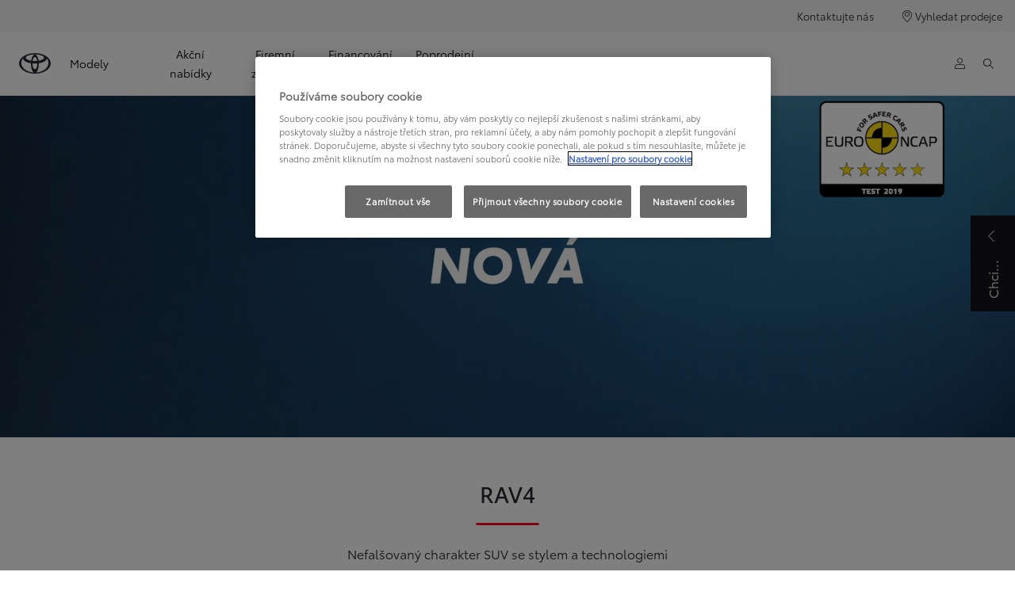

--- FILE ---
content_type: text/html;charset=utf-8
request_url: https://www.toyota.cz/nova-auta/rav4
body_size: 98956
content:


<!DOCTYPE HTML>
<html lang="cs" dir="ltr" data-country="cz" data-brand="toyota" class="dxp dxp-toyota">

<head>

    

    <meta charset="UTF-8"/>
    <meta name="template" content="article"/>
    <meta name="viewport" content="width=device-width, initial-scale=1"/>
    
    <meta name="format-detection" content="telephone=no"/>
    <meta name="robots" content="max-image-preview:large"/>

    <script defer="defer" type="text/javascript" src="https://rum.hlx.page/.rum/@adobe/helix-rum-js@%5E2/dist/micro.js" data-routing="evn=prod,tier=publish,ams=NV Toyota Motor Europe" integrity="" crossorigin="anonymous" data-enhancer-version="" data-enhancer-hash=""></script>
<link rel="preconnect" href="https://scene7.toyota.eu/"/>

    
        
    
        <link rel="preconnect" href="https://cdn.cookielaw.org/"/>
        
            <script type="text/javascript" src="https://cdn.cookielaw.org/consent/150fb9cc-3348-4f36-b494-5e39bd240773/OtAutoBlock.js">
            </script>
        
        <script src="https://cdn.cookielaw.org/scripttemplates/otSDKStub.js" type="text/javascript" charset="UTF-8" data-domain-script="150fb9cc-3348-4f36-b494-5e39bd240773" data-document-language="true">
        </script>
        <script type="text/javascript">
            function OptanonWrapper() { }
        </script>
    

        
    <script>
        (function(h,o,u,n,d) {
            h=h[d]=h[d]||{q:[],onReady:function(c){h.q.push(c)}}
            d=o.createElement(u);d.async=1;d.src=n
            n=o.getElementsByTagName(u)[0];n.parentNode.insertBefore(d,n)
        })(window,document,'script','https://www.datadoghq-browser-agent.com/eu1/v5/datadog-rum.js','DD_RUM')
        window.DD_RUM.onReady(function() {
            window.DD_RUM.setGlobalContextProperty('templateName','article');
            window.DD_RUM.setGlobalContextProperty('modelName','');
            window.DD_RUM.setGlobalContextProperty('sectionlv1','new-cars');
            window.DD_RUM.setGlobalContextProperty('category','content');
            window.DD_RUM.setGlobalContextProperty('subCategory','article');
            let botPattern = "(googlebot\/|bot|Googlebot-Mobile|Googlebot-Image|Google favicon|Mediapartners-Google|bingbot|slurp|java|wget|curl|Commons-HttpClient|Python-urllib|libwww|httpunit|nutch|phpcrawl|msnbot|jyxobot|FAST-WebCrawler|FAST Enterprise Crawler|biglotron|teoma|convera|seekbot|gigablast|exabot|ngbot|ia_archiver|GingerCrawler|webmon |httrack|webcrawler|grub.org|UsineNouvelleCrawler|antibot|netresearchserver|speedy|fluffy|bibnum.bnf|findlink|msrbot|panscient|yacybot|AISearchBot|IOI|ips-agent|tagoobot|MJ12bot|dotbot|woriobot|yanga|buzzbot|mlbot|yandexbot|purebot|Linguee Bot|Voyager|CyberPatrol|voilabot|baiduspider|citeseerxbot|spbot|twengabot|postrank|turnitinbot|scribdbot|page2rss|sitebot|linkdex|Adidxbot|blekkobot|ezooms|dotbot|Mail.RU_Bot|discobot|heritrix|findthatfile|europarchive.org|NerdByNature.Bot|sistrix crawler|ahrefsbot|Aboundex|domaincrawler|wbsearchbot|summify|ccbot|edisterbot|seznambot|ec2linkfinder|gslfbot|aihitbot|intelium_bot|facebookexternalhit|yeti|RetrevoPageAnalyzer|lb-spider|sogou|lssbot|careerbot|wotbox|wocbot|ichiro|DuckDuckBot|lssrocketcrawler|drupact|webcompanycrawler|acoonbot|openindexspider|gnam gnam spider|web-archive-net.com.bot|backlinkcrawler|coccoc|integromedb|content crawler spider|toplistbot|seokicks-robot|it2media-domain-crawler|ip-web-crawler.com|siteexplorer.info|elisabot|proximic|changedetection|blexbot|arabot|WeSEE:Search|niki-bot|CrystalSemanticsBot|rogerbot|360Spider|psbot|InterfaxScanBot|Lipperhey SEO Service|CC Metadata Scaper|g00g1e.net|GrapeshotCrawler|urlappendbot|brainobot|fr-crawler|binlar|SimpleCrawler|Livelapbot|Twitterbot|cXensebot|smtbot|bnf.fr_bot|A6-Indexer|ADmantX|Facebot|Twitterbot|OrangeBot|memorybot|AdvBot|MegaIndex|SemanticScholarBot|ltx71|nerdybot|xovibot|BUbiNG|Qwantify|archive.org_bot|Applebot|TweetmemeBot|crawler4j|findxbot|SemrushBot|yoozBot|lipperhey|y!j-asr|Domain Re-Animator Bot|AddThis|RyteBot|HeadlessChrome|PetalBot|Bytespider)";
            let regex = new RegExp(botPattern, 'i');
            let conditionalSampleRate = regex.test(navigator.userAgent) ? 0 : 100;
            window.DD_RUM.init({
                clientToken: 'pub9bae55feeee6c24994cf4632c086c0e3',
                applicationId: '9e35fd43-cf75-4492-ac53-0ec640a044c4',
                site: 'datadoghq.eu',
                service: 'toyota-czech-republic-(prod)',
                env: 'prod',
                version: '0.163.5-RELEASE',
                sessionSampleRate: conditionalSampleRate,
                sessionReplaySampleRate: 20,
                trackUserInteractions: true,
                trackResources: true,
                trackLongTasks: true,
                defaultPrivacyLevel: 'mask-user-input',
            });

            window.DD_RUM.startSessionReplayRecording();
        })
    </script>


        

    
    <script>
        //Adobe Launch Embed Code
        (function (w, d, s) {
            var j = d.createElement(s);
            j.src = '//assets.adobedtm.com/57e62086a19e/7ac6a41c0df3/launch-627342fb0250.min.js';
            var headElement = d.head || (d.currentScript && d.currentScript.parentElement);
            //if async is allowed
            j.async = true;
            if(headElement){
                headElement.append(j);
            }else{
                var f = d.getElementsByTagName(s)[0];
                f.parentNode.insertBefore(j, f);
            }
        })(window, document, 'script');
    </script>

    
    <!--Requires to be empty-->

    

    <title>Toyota RAV4 | Moderní SUV, které nezná kompromis</title>

    <meta property="og:url" content="https://www.toyota.cz/nova-auta/rav4"/>
    <meta property="og:title" content="Toyota RAV4 | Moderní SUV, které nezná kompromis"/>

    
    
        <meta property="og:description" content="Toyota představuje pátou generaci kultovního SUV, a zároveň první, která vychází z modulární platformy TNGA"/>
    
    
    
    <meta property="og:site_name" content="Toyota CZ"/>
    <meta name="description" content="Toyota představuje pátou generaci kultovního SUV, a zároveň první, která vychází z modulární platformy TNGA"/>

    
        <link rel="alternate" hreflang="az-AZ" href="https://www.toyota.az/new-cars/rav4"/>
    
        <link rel="alternate" hreflang="fr-LU" href="https://www.toyota.lu/modeles/rav4"/>
    
        <link rel="alternate" hreflang="ro-RO" href="https://www.toyota.ro/new-cars/rav4"/>
    
        <link rel="alternate" hreflang="ru-MD" href="https://ru.toyota.md/vse-modeli/rav4"/>
    
        <link rel="alternate" hreflang="sv-SE" href="https://www.toyota.se/bilar/rav4"/>
    
        <link rel="alternate" hreflang="sq-XK" href="https://www.toyota-kosovo.com/new-cars/rav4"/>
    
        <link rel="alternate" hreflang="ru-KZ" href="https://www.toyotakz.com/new-cars/rav4"/>
    
        <link rel="alternate" hreflang="ky-KG" href="https://ky.toyota-bishkek.kg/new-cars/rav4"/>
    
        <link rel="alternate" hreflang="ka-GE" href="https://www.toyota.ge/new-cars/rav4"/>
    
        <link rel="alternate" hreflang="el-GR" href="https://www.toyota.gr/new-cars/rav4"/>
    
        <link rel="alternate" hreflang="da-DK" href="https://www.toyota.dk/nye-biler/rav4"/>
    
        <link rel="alternate" hreflang="es-ES" href="https://www.toyota.es/coches/rav4"/>
    
        <link rel="alternate" hreflang="hu-HU" href="https://www.toyota.hu/modellek/rav4"/>
    
        <link rel="alternate" hreflang="hy-AM" href="https://www.toyota.am/new-cars/rav4"/>
    
        <link rel="alternate" hreflang="sk-SK" href="https://www.toyota.sk/nove-vozidla/rav4"/>
    
        <link rel="alternate" hreflang="it-IT" href="https://www.toyota.it/gamma/rav4"/>
    
        <link rel="alternate" hreflang="bg-BG" href="https://www.toyota.bg/new-cars/rav4"/>
    
        <link rel="alternate" hreflang="nl-NL" href="https://www.toyota.nl/modellen/rav4"/>
    
        <link rel="alternate" hreflang="de-AT" href="https://www.toyota.at/neuwagen/rav4"/>
    
        <link rel="alternate" hreflang="en-IE" href="https://www.toyota.ie/models/rav4"/>
    
        <link rel="alternate" hreflang="cs-CZ" href="https://www.toyota.cz/nova-auta/rav4"/>
    
        <link rel="alternate" hreflang="pt-PT" href="https://www.toyota.pt/carros/rav4"/>
    
        <link rel="alternate" hreflang="fr-BE" href="https://fr.toyota.be/modeles/rav4"/>
    
        <link rel="alternate" hreflang="uk-UA" href="https://www.toyota.ua/new-cars/rav4"/>
    
        <link rel="alternate" hreflang="ro-MD" href="https://www.toyota.md/toate-modelele/rav4"/>
    
        <link rel="alternate" hreflang="de-DE" href="https://www.toyota.de/neuwagen/rav4"/>
    
        <link rel="alternate" hreflang="fr-CH" href="https://fr.toyota.ch/acheter-voiture-neuve/rav4"/>
    
        <link rel="alternate" hreflang="nl-BE" href="https://nl.toyota.be/modellen/rav4"/>
    
        <link rel="alternate" hreflang="ru-KG" href="https://www.toyota-bishkek.kg/new-cars/rav4"/>
    
        <link rel="alternate" hreflang="sl-SI" href="https://www.toyota.si/new-cars/rav4"/>
    
        <link rel="alternate" hreflang="it-CH" href="https://it.toyota.ch/comprare-auto-nuova/rav4"/>
    
        <link rel="alternate" hreflang="pl-PL" href="https://www.toyota.pl/nowe-samochody/rav4"/>
    
        <link rel="alternate" hreflang="kk-KZ" href="https://kk.toyotakz.com/new-cars/rav4"/>
    
        <link rel="alternate" hreflang="de-CH" href="https://de.toyota.ch/neuwagen-kaufen/rav4"/>
    
        <link rel="alternate" hreflang="tr-TR" href="https://www.toyota.com.tr/araba-modelleri/rav4"/>
    
        <link rel="alternate" hreflang="he-IL" href="https://www.toyota.co.il/new-cars/rav4"/>
    
        <link rel="alternate" hreflang="en-CY" href="https://www.toyota.com.cy/new-cars/rav4"/>
    

    

    
        <link rel="canonical" href="https://www.toyota.cz/nova-auta/rav4"/>
    

    
    <meta property="og:type" content="website"/>
    <meta property="og:locale" content="cs_CZ"/>
    <meta name="twitter:card" content="summary_large_image"/>
    
    <meta name="twitter:title" content="Toyota RAV4 | Moderní SUV, které nezná kompromis"/>
    <meta name="twitter:description" content="Toyota představuje pátou generaci kultovního SUV, a zároveň první, která vychází z modulární platformy TNGA"/>

    

    

    
    
    
        <script type="application/ld+json">{
  "@context": "http://schema.org",
  "@type": "Organization",
  "name": "Toyota Česko",
  "url": "https://www.toyota.cz",
  "logo": "https://www.toyota.cz/content/dam/logos/large-logo-toyota.jpeg",
  "sameAs": [
    "https://www.youtube.com/user/toyotacz",
    "https://www.facebook.com/ToyotaCZE",
    "https://www.linkedin.com/company/toyota-ceska-republika/",
    "https://www.instagram.com/toyotaceskarepublika/"
  ],
  "contactPoint": {
    "@type": "ContactPoint",
    "email": "info@toyota.cz",
    "telephone": "+420222992992",
    "contactType": "customer support",
    "areaServed": "cz"
  }
}</script>
    


    

        <script type="application/ld+json">
            {
  "@context": "http://schema.org",
  "@type": "Article",
  "headline": "RAV4",
  "datePublished": "Wed Jan 14 12:04:10 UTC 2026",
  "author": "Toyota Česko",
  "publisher": {
    "@type": "Organization",
    "logo": "https://www.toyota.cz/content/dam/logos/large-logo-toyota.jpeg",
    "name": "Toyota Česko"
  },
  "dateModified": "Wed Jan 14 12:04:10 UTC 2026",
  "image": "https://www.toyota.cz"
}
        </script>

        

        <script type="application/ld+json">
            {
                "@context": "http://schema.org",
                "@type": "BreadcrumbList",
                "itemListElement": [{"@type":"ListItem","position":1,"name":"Toyota | najít auto, které splňuje vaše požadavky","item":"https://www.toyota.cz/nova-auta"},{"@type":"ListItem","position":2,"name":"Toyota rav4 | moderní suv, které nezná kompromis","item":"https://www.toyota.cz/nova-auta/rav4"}]
            }
        </script>
    


    


    
     
          
     


    
    



    

    


    
    
    
        
        
        
            <link rel="stylesheet" type="text/css" href="/etc.clientlibs/dnb/clientlibs/clientlib-toyota.min.1276ebadae393a7feda11efccabc4bcd.css"/>
        
    
        
        
        
    
        
        
        
            <link rel="stylesheet" type="text/css" href="/etc.clientlibs/dxp/clientlibs/clientlib-toyota.min.ab48ec56713fd01f9a2709e9a8c87c86.css"/>
        
    
        
        
        
            <link rel="stylesheet" type="text/css" href="/etc.clientlibs/qt/clientlibs/clientlib-toyota.min.968d52237156ad3d46cce9e7fd450425.css"/>
        
    
        
        
        
            <link rel="stylesheet" type="text/css" href="/etc.clientlibs/retailers/clientlibs/clientlib-toyota.min.e2d2c0e306f08a64cf31bd27409008b4.css"/>
        
    
    <!-- DXP-11832 temp return to old functionality - permanent fix to be added-->
    
    
<script src="/etc.clientlibs/clientlibs/granite/jquery.min.3e24d4d067ac58228b5004abb50344ef.js"></script>
<script src="/etc.clientlibs/clientlibs/granite/utils.min.899004cc02c33efc1f6694b1aee587fd.js"></script>



    <script data-ot-ignore src="/var/dxp/scripts/requirees.js?version=1027"></script>

    

    
    <link rel="apple-touch-icon" sizes="180x180" href="/etc.clientlibs/dxp-frontend-core/clientlibs/clientlib-toyota/resources/images/favicons/apple-touch-icon.png"/>
    <link rel="icon" type="image/png" sizes="32x32" href="/etc.clientlibs/dxp-frontend-core/clientlibs/clientlib-toyota/resources/images/favicons/favicon-32x32.png"/>
    <link rel="icon" type="image/png" sizes="16x16" href="/etc.clientlibs/dxp-frontend-core/clientlibs/clientlib-toyota/resources/images/favicons/favicon-16x16.png"/>
    <link rel="mask-icon" href="/etc.clientlibs/dxp-frontend-core/clientlibs/clientlib-toyota/resources/images/favicons/safari-pinned-tab.svg" color="#5bbad5"/>
    <meta name="msapplication-TileColor" content="#da532c"/>
    <meta name="theme-color" content="#ffffff"/>

    

    
        
    

    

    
        <script>
            if (!window.dxp) { window.dxp = {}; }
            if (!window.dxp.settings) { window.dxp.settings = {}; }
            window.dxp = {"settings":{"mapsUseMapboxSBS":"true","ssoRecaptchaKey":"6LcIX-MfAAAAAE522Esji4SIFAM1l_mKlReE5l1t","osbHCaptchaKey":"e1907470-bb1a-4c18-8e50-20964bb02170","c2GatewayBaseUrl":"https://c1-apigateway-p1-uc.toyota-europe.com","t1ClientEncapsulatedStylesUrl":"https://cp-common.toyota-europe.com/cp-client/styles/T1-style-extended-encapsulated.css","ssoBaseUrl":"https://cp-toyota.toyota-europe.com/cp-toyota-sso","cpServices":"https://cp-services.toyota-europe.com","mapboxToken":"pk.eyJ1IjoidG95b3RhbW90b3JldXJvcGUtd2ViIiwiYSI6ImNrMnlwZXhxYzA5bzQzY29tZW1mM3k2c2MifQ.OFeUyBuJr_jRjNiTB-F3DA","t1LegacyCssPath":"/cp-client/styles/T1-style-extended-encapsulated.css","cpCartItems":"/api/users/{uuid}/cart","otWhitelisted":"clientlibs/|/libs/dam/|/dxp-webcarconfig.toyota-europe.com/js/|/cp-toyota-sso/|/var/dxp/scripts/libs/react","ssoUseMicroService":"true","portalBaseUrl":"https://cp-toyota.toyota-europe.com","aceMigrationCpB2cAggrPrevHost":"cpb2csp.toyota-europe.com","losHost":"https://weblos.toyota-europe.com/","aemSchemaBaseUrl":"https://cp-common.toyota-europe.com","enableP":"true","c1SupraBaseUrl":"","osbB2cAggrHost":"https://osb-b2c-aggregator.toyota-europe.com","customerPortal":"/customer/portal","orBaseUrl":"https://d3uadybk7v8gu7.cloudfront.net","osbBaseUrl":"https://d1ljsy1hgbcg4x.cloudfront.net/b2c-ui","cpVehicleItems":"/vehicle/user/{uuid}/vehicles?services=uio&legacy=true","otpEnabled":"true","t1LegacyFrontendBaseUrl":"https://cp-common.toyota-europe.com","aceMigrationOsbB2cAggrHost":"https://osb-b2c-aggregator.toyota-europe.com","disableRecaptcha":"false","lastModified":"2025-12-05T08:47:36.043Z","cpB2cAggrHost":"cpb2cs.toyota-europe.com","ssoEnableSocialLogin":"false","ssoServiceUrl":"https://ssoms.toyota-europe.com","dDotDnaApi":"https://kong-proxy-aws.toyota-europe.com/dxp/forms/ddotdna","cpShoppingCartUrl":"/tme#/my-toyota/eStore/cart","enablePubhubForOwnerManuals":"true","downloadPdfBrochure":"/bin/api/dxp/pdf?tyCode=:configCode&country=:country&language=:language","commonPortalBaseUrl":"https://cp-common.toyota-europe.com","cpUseMenuBuilderNav":"true","osbReCaptchaKey":"6LfzhjwUAAAAAMOHd0UU-ZNd45ssbeb9tRyxRu9e","ssoHCaptchaKey":"8cc6c238-eb36-49ae-9b10-f23446521f52","cpOrBaseUrl":"https://d3uadybk7v8gu7.cloudfront.net/customerportal/","ssoRecaptchaKeyInvisible":"6Lcf9hYlAAAAABCh8FWEjoo27nsquoGFC-zI05Kr","enabledExitGuardTemplates":"build,","cpIsNewDashBoardEnabled":"true","cpUseDashboardSavedCars":"true","osbTridionBaseUrl":"https://dcoaaeoxsqbgx.cloudfront.net","useDealerfinderV2":"true","cpAppIDApple":"1020262732","cpB2cAggrHostdealerGoogleAPIKey":"","c1ImagesHost":"//img-optimize.toyota-europe.com/","otpHost":"https://cp-otp.toyota-europe.com","cpCommonUrl":"https://cp-common.toyota-europe.com","aceMigrationCpB2cAggrHost":"cpb2cs.toyota-europe.com","c1GatewayBaseUrl":"https://c1-apigateway-p1.toyota-europe.com","ssoAutoRedirectCustomerPortalExceptions":"/online-service-booking;/recall;/online-service-appointment","captchaType":"hcaptcha","cpBaseUrl":"https://d21f9zpntjvs3z.cloudfront.net","crossOriginScripttagExclusions":"toyota-europe.com|cloudfront.net|toyota-fs.com|toyota.finance.makolab.com","osbB2bAggrHost":"https://osb-b2b-aggregator.toyota-europe.com","dealerfinderDefaultHash":"#/publish/my_toyota_my_dealers/dealercount=11/initial-dealer-tiles-count=45/show-not-matching-services=false/isdynamicmap=true/isdealerrating=false/is-prefill-preferred-dealer=false/tiles-layout=xl/search-layout=inline/distance-unit=km/show-results-on-page-load=true","ssoRedesignBaseUrl":"https://cp-common.toyota-europe.com/cp-ui-sso","aceMigrationOsbB2bAggrHost":"https://osb-b2b-aggregator.toyota-europe.com","orFiltersResultPage":"/new-cars","showPrice":"true","recallCheckerUrl":"/owners/maintenance-services/recall","cpAppIDAndroid":"com.touaregs.toyota","aceKongBaseUrl":"https://kong-proxy-intranet.toyota-europe.com/","useI18nFallback":"false","brand":"toyota","cardbImageHost":"//t1-carassets.toyota-europe.com/","CCISServer":"//images.toyota-europe.com","CCISHost":"//images.toyota-europe.com/cz","checkoutFinanceEsalesHost":"https://amd.esales.toyota-fs.com","environment":"production","isFragment":"false","isProduction":"true","loadSaveHost":"//ccsave.toyota-europe.com/config","loadSaveServer":"//ccsave.toyota-europe.com/","carconfigUrlWebsite":"","country":"cz","fullCountry":"czech-republic","currencyCode":"CZK","dealer":{"mapBoxToken":"pk.eyJ1IjoidG95b3RhbW90b3JldXJvcGUtd2ViIiwiYSI6ImNrNmtpY2R1YTA0YW8zb2xzMzNkaDNxaTMifQ.LHbDy1LeUYXAgS7FJG-VOQ","dealerApi":"https://kong-proxy-intranet.toyota-europe.com/dxp/dealers/api/","alternativeCountry":"","enableApproximate":true,"distanceUnit":"km","extraCountries":"","hideDealerNumbers":false,"hideServicesDealerfinder":false,"limitSearchDistance":"60","searchResultCount":10,"showCountryPolygons":true,"showMyLocationPin":true,"findDealerLabel":"Prodejní a servisní místa","searchPlaceholderLabel":"Vyhledávání","searchByLocationLabel":"Vyhledat podle místa","searchByDealerName":"Vyhledat podle názvu","useMyCurrentLocationLabel":"Použít moji aktuální polohu","filterLabel":"Filtrovat","updateLabel":"Obnovit","retailerInformationLabel":"Informace o prodejci","servicesAndOpeningHoursLabel":"OTEVÍRACÍ DOBA","getDirectionsLabel":"Pokyny na cestu","saveToMyToyotaLabel":"Uložit do Moje Toyota","selectDealerLabel":"Vybrat prodejce","showMoreLabel":"Více","moreInformationLabel":"Více informací","lessInformationLabel":"Méně informací","retailerDoesNotAcceptOnlineBookingLabel":"Prodejce nepřijímá online rezervace","telLabel":"Telefon","faxLabel":"Fax","whatsappLabel":"WhatsApp","noLocationsFoundMessage":"Nebyly nalezeny žádné lokality","noDealerFoundMessage":"Nebyl nalezen žádný prodejce","searchKeywordTooShortMessage":"Příliš krátké klíčové slovo"},"flexibility":null,"ecoLabelpopup":{},"legalbanner":{"title":"Short disclaimer","image":{}},"T1ImagesServer":"https://img-optimize.toyota-europe.com/","kongBaseUrl":"https://kong-proxy-intranet.toyota-europe.com/"},"config":{},"labels":{"disclaimerNedc":"NEDC disclaimer","uscNonApproved":"Non-approved","readLess":"Číst méně","ariaSliderMaxValue":"max value: {value}","uscManufacturerWarrantyValidUntil":"Valid until: {value}","uscManufacturerWarrantyKmLimit":"KM Limit: {value}","disclaimerWLTP":"Údaje o spotřebě pohonných hmot a o emisích CO<sub>2</sub> odpovídají závěrům měření dle příslušných směrnic a nařízení EU nebo předpisů EHK pro vozidla s evropskou specifikací. Spotřeba paliva a hodnoty CO<sub>2</sub> se mohou u vašeho vozidla odlišovat od tohoto měření. Způsob jízdy a další faktory (jako např. klimatické podmínky, rychlostní profil, stav vozovky, dopravní provoz, stav vozidla, osobnost řidiče, instalovaná výbava, použité pneumatiky, zatížení či počet přepravovaných cestujících) ovlivňují spotřebu paliva a produkované emise CO<sub>2</sub>.","uscPrivatelySold":"Privately sold","multipleEngineOptions":"Více možností motoru","ariaSliderMaxValueTitleLabel":"Slider {value} maximum","edit":"upravit","uscApproved":"Approved","dualCurrencyDisclaimer":"Dual currency rate: {value}","viewAll":"zobrazit vše","hybrid":"HYBRID","petrol":"Petrol","genericOrErrorTitle":"Jejda, něco se nezdařilo a váš požadavek nebylo možné zpracovat.","tyreInfoTrue":"k dispozici","forms.searchNoResults":"Žádné výsledky hledání","validFromUntilDate":"Platnost od do","ariaSliderMinValueTitleLabel":"Slider {value} minimum","validFromDate":"Platnost k(e)","lastModified":"2024-12-20T11:47:16.194Z","uscManufacturerWarrantyNone":"None","disclaimerNEDC":"Právní doložka k metodice NEDC","hybridAvailable":"TAKÉ HYBRID","diesel":"Diesel","submit":"Odeslat","uscUsedCashPriceFormat":"%s","ariaToggleEtaTooltip":"Toggle ETA Tooltip","uscManufacturerWarrantyExpired":"Expired","mildHybrid":"Mild hybrid","genericOrErrorSubtitle":"Snažíme se tento problém co nejrychleji vyřešit. Aktualizujte stránku, nebo to zkuste později.","readMore":"Další informace","disclaimerCorrelatedNedc":"CorrelatedNEDC disclaimer","ariaSliderMinValue":"min value: {value}","close":"Zavřít","uscManufacturerWarrantyUnspecified":"Unspecified","Enter Dealer":"","tyreInfoFalse":"není k dispozici","fuelCell":"Hydrogen Electric","uscCashPriceFormat":"%s","more":"další","electric":"Electric","selectOff":"vyp.","uscSpecLabelYes":"Yes","uscExclVatCashPriceFormat":"%s ex.&nbsp;VAT","uscSpecLabelNo":"No","disclaimerCorrelatedNEDC":"Právní doložka ke korelovaným hodnotám NEDC","plugin":"Plug-In Hybrid","printPrintedOn":"Vytištěno","disclaimerWltp":"Údaje o spotřebě pohonných hmot a o emisích CO<sub>2</sub> odpovídají závěrům měření dle příslušných směrnic a nařízení EU nebo předpisů EHK pro vozidla s evropskou specifikací. Spotřeba paliva a hodnoty CO<sub>2</sub> se mohou u vašeho vozidla odlišovat od tohoto měření. Způsob jízdy a další faktory (jako např. klimatické podmínky, rychlostní profil, stav vozovky, dopravní provoz, stav vozidla, osobnost řidiče, instalovaná výbava, použité pneumatiky, zatížení či počet přepravovaných cestujících) ovlivňují spotřebu paliva a produkované emise CO<sub>2</sub>.","uscStockCashPriceFormat":"%s","selectOn":"zap.","dimensions":"Dimensions"}};
            window.dxp.settings.culture = {"name":"cs-CZ","englishName":"Czech","nativeName":"čeština","language":"cs","numberFormat":{"NaN":"Není číslo","negativeInfinity":"-nekonečno","positiveInfinity":"+nekonečno","percent":{"pattern":["-n%","n%"],".":",",",":" "},"currency":{"pattern":["-n $","n $"],"decimals":0,"symbol":"Kč","iso":"CZX",".":",",",":" "},".":",",",":" "},"calendars":{"standard":{"/":".","firstDay":1,"days":{"names":["neděle","pondělí","úterý","středa","čtvrtek","pátek","sobota"],"namesAbbr":["ne","po","út","st","čt","pá","so"],"namesShort":["ne","po","út","st","čt","pá","so"]},"months":{"names":["leden","únor","březen","duben","květen","červen","červenec","srpen","září","říjen","listopad","prosinec",""],"namesAbbr":["1","2","3","4","5","6","7","8","9","10","11","12",""]},"monthsGenitive":{"names":["ledna","února","března","dubna","května","června","července","srpna","září","října","listopadu","prosince",""],"namesAbbr":["1","2","3","4","5","6","7","8","9","10","11","12",""]},"AM":["dop.","dop.","DOP."],"PM":["odp.","odp.","ODP."],"eras":[{"name":"n. l.","start":null,"offset":0}],"patterns":{"d":"d.M.yyyy","D":"d. MMMM yyyy","t":"H:mm","T":"H:mm:ss","f":"d. MMMM yyyy H:mm","F":"d. MMMM yyyy H:mm:ss","M":"dd MMMM","Y":"MMMM yyyy"}}}};
            window.dxp.settings.language = "cs";
            window.dxp.settings.country = "cz";
            window.dxp.settings.brand = "toyota";
            window.dxp.settings.forms = {};

            if (!window.T1) { window.T1 = {}; }
            window.T1.settings = window.dxp.settings;
            window.T1.labels = window.dxp.labels;
            if ("true" !== "true") {
                window.L1 = window.T1;
            }
        </script>
    

    

    
        <script data-ot-ignore type="text/javascript" crossorigin="anonymous" src="/etc.clientlibs/dxp/clientlibs/clientlib-dependencies.min.961844e05a76c364a0525b0f52801cc9.js"></script>
    

    
        <style>
            /* Styles for Toyota Life icon  */

#socialMediaChannels .cmp-socialfollow__channels.vertical-space {
  align-items: flex-start;
}

.toyota-life__link {
  display: grid;
  grid-template-columns: 1fr;
  grid-template-rows: 1fr;
}

.toyota-life__icon {
  grid-column: 1 / 1;
  grid-row: 1 / 1;
  max-width: 26px;
  max-height: 27px;
}

.toyota-life__icon--black {
  opacity: 1;
}

.toyota-life__icon--white {
  opacity: 0;
}

.toyota-life__link:hover .toyota-life__icon--black {
  opacity: 0;
}

.toyota-life__link:hover .toyota-life__icon--white {
  opacity: 1;
}

@media (hover: hover) and (pointer: fine) and (hover: hover) and (pointer: fine) {
  .toyota-life__link:focus-visible {
    outline: #0072f0 0.2rem solid;
    outline-offset: 0.2rem;
  }
}

        </style>
    

    

    
        
            <script type="text/javascript" src="//cdn.evgnet.com/beacon/toyotamotoreur/tce_cz_prod/scripts/evergage.min.js"></script>
        
    

    
        
  

<style>
    microfrontend-error {
        display: flex;
    }
</style>

<style id="microfrontend-error-style">
    .error-banner {
        border: 1px solid #f5d0d0;
        background: linear-gradient(to right, #fff5f5, #fff7f7);
        border-radius: 8px;
        padding: 20px 20px 3px;
        margin: 20px 0;
        width: 100%;
        max-width: 100%;
        overflow: hidden;
        box-shadow: 0 2px 4px rgba(0, 0, 0, 0.05);
        text-align: left;
    }

    .error-banner button {
        all: unset;
    }

    .error-header {
        display: flex;
        align-items: flex-start;
        justify-content: space-between;
        gap: 12px;
        margin-bottom: 12px;
    }

    .error-icon-container {
        display: flex;
        flex-grow: 1;
        justify-content: center;
        align-items: center;
        gap: 12px;
    }

    .error-icon {
        color: #e53e3e;
        margin-top: 2px;
        flex-shrink: 0;
    }

    .error-title {
        flex-grow: 1;
        color: #c53030;
        font-weight: 600;
        font-size: 22px;
        margin: 0;
        line-height: 1.2;
    }

    .technical-title {
        display: block;
        color: #c53030;
        font-size: 14px;
        font-family: monospace;
        margin: 6px 0 8px 0;
        padding: 4px 8px;
        padding-left: 32px;
    }

    .error-subtitle {
        color: #c53030;
        font-size: 14px;
        font-weight: 500;
        margin: 8px 0 4px 0;
    }

    .error-description {
        color: #c53030;
        font-size: 14px;
        line-height: 1.5;
        margin: 12px 0;
        padding-left: 32px;
    }

    .error-metadata {
        margin-top: 8px;
        padding-left: 32px;
    }

    .metadata-title {
        font-size: 12px;
        text-transform: uppercase;
        letter-spacing: 0.05em;
        color: #c53030;
        font-weight: 500;
        margin-bottom: 8px;
    }

    .metadata-content {
        background-color: rgba(254, 215, 215, 0.8);
        padding: 12px;
        border-radius: 6px;
        font-family: monospace;
        font-size: 12px;
        overflow-x: auto;
        border: 1px solid rgba(254, 178, 178, 0.8);
    }

    .metadata-item {
        display: flex;
        margin-bottom: 6px;
    }

    .metadata-item:last-child {
        margin-bottom: 0;
    }

    .metadata-key {
        font-weight: 600;
        min-width: 120px;
        color: #c53030;
    }

    .metadata-value {
        color: #742a2a;
    }

    .stacktrace-content {
        white-space: pre;
        color: #742a2a;
    }

    .backoffice-caption {
        margin-top: 3px;
        font-size: 12px;
        color: #718096;
        font-style: italic;
        padding-top: 8px;
        display: flex;
        align-items: center;
        justify-content: center;
    }

    .error-banner .toggle-details {
        font-style: italic;
        font-size: 12px;
        color: #742a2a;
        text-decoration: underline;
        cursor: pointer;
    }

    .backoffice-badge {
        padding: 2px 8px;
        border-radius: 9999px;
        font-size: 10px;
        text-transform: uppercase;
        letter-spacing: 0.1em;
        font-weight: 500;
    }

    .collapsible {
        transition: max-height 500ms ease-in-out;
        max-height: 0px;
        overflow: hidden;
    }

    .collapsible.open {
        max-height: fit-content;
    }
</style>
<script>

    const sheet = new CSSStyleSheet();
    const styleScript = document.querySelector("#microfrontend-error-style");
    sheet.replaceSync(styleScript.innerHTML);
    styleScript.remove();

    class MicrofrontendError extends HTMLElement {
        static get observedAttributes() {
            return ['title', 'description', 'technical-title', 'metadata', 'default-open'];
        }

        constructor() {
            super();
            const shadowRoot = this.attachShadow({ mode: 'open' });
            shadowRoot.adoptedStyleSheets.push(sheet);
        }

        connectedCallback() {
            this.getAttribute('default-open') === 'true' ? this.open = true : this.open = false;
            this.render();
        }

        attributeChangedCallback(name, oldValue, newValue) {
            this.render();
        }

        getMetadataHtml() {
            try {
                const metadata = JSON.parse(this.getAttribute('metadata') ?? '{}');

                if (Object.keys(metadata).length === 0) {
                    return '';
                }

                return Object.entries(metadata).map(([key, value], index) => {
                    const isNotLast = index !== Object.entries(metadata).length - 1;

                    return `<div class="metadata-item" style="margin-bottom: ${isNotLast ? '6px' : '0px'}">
                        <span class="metadata-key">${key}:</span>
                        <span class="metadata-value">${value}</span>
                    </div>`;
                }).join("");
            } catch (e) {
                console.debug("Unable to parse metadata", e);
                return '';
            }
        }

        getDescriptionHtml() {
            const description = this.getAttribute('description');

            return description ? "<div class=\"error-description\">" + description.replaceAll('\\n', "<br>") + "</div>" : "";
        }

        getTechnicalTitleHtml() {
            const technicalTitle = this.getAttribute('technical-title');

            if (!technicalTitle) {
                return '';
            }

            return `<div class="technical-title">Error: ` + technicalTitle + `</div>`;
        }

        render() {
            const title = this.getAttribute('title') || "Undefined title";
            const metadata = this.getMetadataHtml();
            const stacktrace = this.getAttribute("stacktrace");

            this.shadowRoot.innerHTML = `
                <div class="error-banner">
                    <div class="error-header">
                        <div class="error-icon-container">
                            <svg class="error-icon" xmlns="http://www.w3.org/2000/svg" width="24" height="24" viewBox="0 0 24 24" fill="none" stroke="currentColor" stroke-width="2" stroke-linecap="round" stroke-linejoin="round"><circle cx="12" cy="12" r="10"/><line x1="12" x2="12" y1="8" y2="12"/><line x1="12" x2="12.01" y1="16" y2="16"/></svg>
                            <h4 class="error-title">${title}</h4>
                            <button class="toggle-details">Toggle details</button>
                        </div>
                    </div>
                    <div class="collapsible ${this.open ? ' open' : ''}">`
                        + this.getTechnicalTitleHtml()
                        + this.getDescriptionHtml()
                         + (metadata ? `<div class="error-metadata">
                             <div class="metadata-title">Error Metadata</div>
                             <div class="metadata-content">` + metadata + "</div>"+
                        "</div>" : "")
                        + (stacktrace ? `<div class="error-metadata">
                              <div class="metadata-title">Stack Trace</div>
                              <div class="metadata-content stacktrace-content">`
                                + stacktrace.replaceAll('\\n', "<br>")
                              +`\n&lt;hidden stacktrace&gt;</div>
                            </div>` : '')
                    + `</div>
                    <div class="backoffice-caption">
                    <span class="backoffice-badge">this will only be showed in author mode, end user won't see this error</span>
                </div>
            </div>`;


            this.shadowRoot.querySelector("button.toggle-details").addEventListener("click", this.toggle.bind(this));
        }

        toggle() {
            this.open = !this.open;
            const collapsible = this.shadowRoot.querySelector(".collapsible");

            if (this.open) {
                if (!collapsible.className.includes("open")) {
                    collapsible.className += " open";
                }
            } else {
                collapsible.className = collapsible.className.split(/\s+/).filter(cls => cls !== 'open').join(" ");
            }
        }
    }

    customElements.define('microfrontend-error', MicrofrontendError);

</script>


  
  

    

</head>

<body class="article page basicpage">
    



<div class="cmp-btn btn-primary skip-to-main-content">
  
  

    
    
        
            <a data-gt-label="Přejít na hlavní obsah" class="btn-text skip-to-main-content-link  " href="#Přejít-na-hlavní-obsah" target="_self" data-gt-componentname="button" data-gt-componentgroup="content" data-gt-name="ctaevent" aria-label="">
                <span class="btn-text l-cta-text">Přejít na hlavní obsah
                    
                </span>
                
                
                
    

                
    <span class="sr-only"> (Press Enter)</span>

            </a>
        
        
    
    
    

    

</div>

    
    

    

        
    
        <!-- Tagging data layer object -->
        <script>
            window.tngaDataLayer = {};
            window.tngaDataLayer.page = {"sectionlv1":"new-cars","sectionlv2":"rav4","sectionlv3":"","language":"cs","category":"content","subCategory":"article"};
            window.tngaDataLayer.page.versions = {"aem-release": "0.163.5-RELEASE"};
            window.tngaDataLayer.product = [{}];
            window.tngaDataLayer.dsmMetadata = {};
            var userProfile = localStorage["com.toyota.tme.user.customerProfile"];
            window.tngaDataLayer.userinfo = {"status": "loggedoff"};
            if(userProfile){
                window.tngaDataLayer.userinfo = {
                    "status": "loggedin",
                    "userId": (JSON.parse(userProfile) || {}).uuid
                };
            }
        </script>
    

        
    
    <!-- Google Tag Manager -->
    <script>(function (w, d, s, l, i) {
            w[l] = w[l] || [];
            w[l].push({
                'gtm.start':
                    new Date().getTime(), event: 'gtm.js'
            });
            var f = d.getElementsByTagName(s)[0],
                j = d.createElement(s), dl = l != 'dataLayer' ? '&l=' + l : '';
            j.async = true;
            j.src =
                'https://www.googletagmanager.com/gtm.js?id=' + i + dl;
            f.parentNode.insertBefore(j, f);
        })(window, document, 'script', 'dataLayer', 'GTM-M888SFJ');</script>
    <!-- End Google Tag Manager -->
    

    


    
    
        


    <header class="header dxp-header position-fixed bg-white w-100">
        

    
        <nav id="cmp-preferred-retailer-navigation" class="cmp-preferred-retailer-navigation js-preferred-retailer-navigation cmp-preferred-dealer-navigation js-preferred-dealer-navigation
              " aria-label="retailer navigation">
            <ul class="cmp-preferred-retailer-navigation__items">
                <li class="cmp-preferred-retailer-navigation__item">
                    <a class="cmp-preferred-retailer-navigation__link" target="_self" data-gt-name="navevent" data-gt-componentname="preferred-retailer-navigation" data-gt-componentgroup="header" data-gt-action="click-navigation" data-gt-label="internal-link" href="https://www.toyota.cz/kontakt">
                        
                        Kontaktujte nás
                        
                    </a>
                </li>
            
                <li class="cmp-preferred-retailer-navigation__item">
                    <a class="cmp-preferred-retailer-navigation__link" target="_self" data-gt-name="navevent" data-gt-componentname="preferred-retailer-navigation" data-gt-componentgroup="header" data-gt-action="click-navigation" data-gt-label="internal-link" href="#/publish/my_toyota_my_dealers">
                        
                            <em class="dxp-icon icon-Find_Dealer-small" aria-hidden="true"></em>
                        
                        Vyhledat prodejce
                        
                    </a>
                </li>
            </ul>
            <div class="cmp-preferred-retailer-navigation__item-retailer d-none">
                
                <a class="cmp-preferred-retailer-navigation__link cmp-preferred-retailer-navigation__link--button js-preferred-retailer-navigation-button" href="#" data-gt-name="navevent" data-gt-componentname="preferred-retailer-navigation" data-gt-componentgroup="header" data-gt-action="click-navigation" data-gt-label="preferred-dealer">
                    <em class="cmp-preferred-retailer-navigation__link--button--icon js-icon" aria-hidden="true"></em>
                    <span class="cmp-preferred-retailer-navigation__link--button--label js-label">Dealer Name</span>
                </a>
            </div>
        </nav>
    

    


        
            
            
            


    


<nav role="navigation" id="cmp-top-navigation" aria-label="Navigace" class="primary-navigation container-fluid d-flex justify-content-xl-between align-items-center w-100 has-second-logo" data-gt-name="navevent" data-gt-componentGroup="header" data-gt-componentName="primary-navigation">
    <div class="primary-navigation__left-hand align-items-center d-flex px-0">
        <div class="brand-logo-wrapper align-items-center d-flex mr-4 hide-when-mobile-menu-opened">
            <a href="https://www.toyota.cz" aria-label="Zpět na domovskou stránku" class="brand-logo" data-gt-action="click-logo" data-gt-label="https://www.toyota.cz">
            </a>
        </div>
        <div class="primary-navigation__mobile-header d-none justify-content-between search position-fixed w-100 bg-white">
            <div class="selected-menu js-selected-mobile-menu d-xl-none align-items-center">
                <button class="primary-navigation__mobile-header__back-menu js-selected-menu-back-btn" data-gt-action="click-back" data-gt-label="level2">
                        <i aria-hidden="true" class="dxp-icon icon-Chevron_Left-small"></i>
                        <span class="sr-only">Kliknutím se vrátíte do předchozí nabídky</span>
                </button>
                <span class="js-selected-item"></span>
            </div>
            <div class="primary-navigation__mobile-header__search-wrapper">
                

<div class="cmp-searchicon cmp-searchicon-v2">
    <button type="button" class="cmp-searchicon-search cmp-btn l-listItem-text d-flex align-items-center" aria-label="Hledat" aria-controls="searchOverlayId" aria-haspopup="dialog" aria-expanded="false">
        <i aria-hidden="true" class="m-0 dxp-icon icon-Search-small"></i>
    </button>
    <div class="d-none cmp-searchicon-overlay position-fixed" data-test-id="searchOverLayer" aria-label="Vyhledávací dialog" role="dialog" aria-modal="true" aria-hidden="true">
        
    

    <div>
        <div class="cmp-searchicon-container cmp-searchicon-container-v2 d-flex col-12 " data-is-rtl="false">
            <div class="row brand-logo mx-4 d-none d-lg-block mt-4"></div>
            <div class="col-6 d-none d-lg-inline-block"></div>
            <div class="row flex-grow-1 d-flex flex-column">
                <div class="d-flex">
                    <div class="search-box-container">
                        <div class="search-box" role="search">
                            
                            <button type="button" class="cmp-search-input-search-icon">
                                <i aria-hidden="true" class="dxp-icon icon-Search-small"></i>
                                <span class="sr-only">
                                    Click to search
                                </span>
                            </button>
                            <input id="search-input-primarynavigation_7e1f9fa3-9809-4622-92cc-f3e2e46d4da0" class="cmp-search-input l-sub-micro-text" type="search" placeholder="Zadejte hledaný text" aria-label="Hledat" role="searchbox"/>
                            <label class="sr-only" for="search-input-primarynavigation_7e1f9fa3-9809-4622-92cc-f3e2e46d4da0">
                                Zadejte hledaný text
                            </label>

                            <button type="reset" class="cmp-control control-reset invisible">
                                <i aria-hidden="true" class="dxp-icon icon-Close-small"></i>
                                <span class="sr-only">
                                    Clear search phrase
                                </span>
                            </button>
                        </div>
                    </div>

                    <button class="search-button col-auto align-self-center align-items-center px-4">
                        
                        <span class="cmp-searchicon-cancel t-milli-text">
                          Zrušit
                        </span>
                    </button>
                </div>
                

                <div class="search-results d-none mt-4" data-test-id="searchSuggestion" role="listbox" data-search-results-page="https://www.toyota.cz/search-results" data-root="/content/toyota/czech-republic/cs/new-cars/rav4">
                </div>
            </div>
        </div>
    </div>

    </div>
</div>
            </div>
            <button class="js-toggle-mobile-menu js-close-mobile-menu primary-navigation__mobile-header__close-menu primary-navigation__icon--left" data-gt-action="close-menu" data-gt-label="$navigationLevel">
                <i aria-hidden class="dxp-icon icon-Close-small"></i>
                <span class="sr-only">Zavřít mobilní menu</span>
            </button>

        </div>
        <div class="primary-navigation__first-level d-flex flex-column flex-grow-1 justify-content-between">
            <ul class="primary-navigation__first-level__links list-unstyled mb-0 p-0 d-none d-xl-flex ">
                <li class="primarynavigationitem primary-navigation__dxp-mega-menu">
                    


    


<button data-gt-action="click-navigation" data-gt-label="level1:Modely" class="main-nav-link l-listItem-text d-flex justify-content-between align-items-center position-relative js-has-children" aria-label="Kliknutím sem rozbalíte související položku" aria-haspopup aria-controls="533391d4-96d3-4701-97db-006305477680" aria-expanded="false">
    <span>Modely</span>
    <i aria-hidden class="dxp-icon d-xl-none icon-chevron-mobile icon-Chevron_Right-small">
    </i>
</button>

<div id="533391d4-96d3-4701-97db-006305477680" aria-hidden="true" tabindex="-1" class="primary-navigation__second-level position-fixed d-xl-none w-100 bg-white">
    <div data-react-component="megaMenu" data-react-props="{&#34;megaMenuPath&#34;:&#34;/bin/api/dxp/megamenu.toyota.czech-republic.cs.L2NvbnRlbnQvdG95b3RhL2N6ZWNoLXJlcHVibGljL2NzL2hlYWRlci1hbmQtZm9vdGVyLXYy.json&#34;,&#34;dictionary&#34;:{&#34;all&#34;:&#34;Vše&#34;,&#34;megaMenuA11yRadioGroupCarTypesLabel&#34;:&#34;megaMenuA11yRadioGroupCarTypesLabel&#34;,&#34;buyOnline&#34;:&#34;Objednat online&#34;,&#34;availableToBuyOnline&#34;:&#34;Lze objednat online&#34;,&#34;totalPrice&#34;:&#34;Celková cena&#34;,&#34;navigationA11ySelectFilter&#34;:&#34;Výběr filtru navigace&#34;,&#34;opensInNewWindow&#34;:&#34;Opens in new window&#34;,&#34;electric&#34;:&#34;Elektrický&#34;,&#34;allElectric&#34;:&#34;Plně elektrické&#34;,&#34;licenseFee&#34;:&#34;Licenční poplatek&#34;,&#34;orLease&#34;:&#34;nebo leasing&#34;,&#34;hideFinanceTooltip&#34;:false,&#34;a11yGoTo&#34;:&#34;Přejít na &#34;,&#34;legalText&#34;:&#34;Právní text&#34;,&#34;hybrid&#34;:&#34;Hybrid&#34;,&#34;legalbanner&#34;:{&#34;title&#34;:&#34;Short disclaimer&#34;},&#34;month&#34;:&#34;Měsíc&#34;,&#34;a11yReadMoreAbout&#34;:&#34;Více o&#34;,&#34;preOrder&#34;:&#34;Předobjednávka&#34;,&#34;from&#34;:&#34;Od&#34;,&#34;chooseYourCategory&#34;:&#34;Vyberte kategorii&#34;,&#34;closeMobileMenu&#34;:&#34;Zavřít mobilní menu&#34;}}">
        <div class="skeleton-container">
            <div class="mega-menu-skeleton menu-content">
                <div class="mega-menu-skeleton__filters skeleton-item"></div>
                <div class="mega-menu-skeleton__div d-flex flex-column flex-xl-row">
                    <div class="mega-menu-skeleton__car-list cards skeleton-item"></div>
                    <div class="mega-menu-skeleton__promoted-section promoted skeleton-item"></div>
                </div>
            </div>
        </div>
        <div class="megaMenu-links">
            <div class="dxp-mega-menu__car-list">
                <a class="dxp-mega-menu__card dxp-mega-menu__card-promo position-relative" data-gt-componentname="primary-navigation" data-gt-componentgroup="header" data-gt-name="navevent" data-gt-action="click-promo-card" data-gt-label="Aygo X" href="https://www.toyota.cz/nova-auta/aygo-x">Aygo X</a>
            
                <a class="dxp-mega-menu__card dxp-mega-menu__card-promo position-relative" data-gt-componentname="primary-navigation" data-gt-componentgroup="header" data-gt-name="navevent" data-gt-action="click-promo-card" data-gt-label="Nové Aygo X" href="https://www.toyota.cz/nova-auta/toyota-aygo-x">Nové Aygo X</a>
            
                <a class="dxp-mega-menu__card dxp-mega-menu__card-promo position-relative" data-gt-componentname="primary-navigation" data-gt-componentgroup="header" data-gt-name="navevent" data-gt-action="click-promo-card" data-gt-label="Yaris" href="https://www.toyota.cz/nova-auta/yaris">Yaris</a>
            
                <a class="dxp-mega-menu__card dxp-mega-menu__card-promo position-relative" data-gt-componentname="primary-navigation" data-gt-componentgroup="header" data-gt-name="navevent" data-gt-action="click-promo-card" data-gt-label="Yaris Cross" href="https://www.toyota.cz/nova-auta/yaris-cross">Yaris Cross</a>
            
                <a class="dxp-mega-menu__card dxp-mega-menu__card-promo position-relative" data-gt-componentname="primary-navigation" data-gt-componentgroup="header" data-gt-name="navevent" data-gt-action="click-promo-card" data-gt-label="Urban Cruiser" href="https://www.toyota.cz/nova-auta/jiz-brzy/urban-cruiser">Urban Cruiser</a>
            
                <a class="dxp-mega-menu__card dxp-mega-menu__card-promo position-relative" data-gt-componentname="primary-navigation" data-gt-componentgroup="header" data-gt-name="navevent" data-gt-action="click-promo-card" data-gt-label="Corolla Sedan" href="https://www.toyota.cz/nova-auta/corolla-sedan">Corolla Sedan</a>
            
                <a class="dxp-mega-menu__card dxp-mega-menu__card-promo position-relative" data-gt-componentname="primary-navigation" data-gt-componentgroup="header" data-gt-name="navevent" data-gt-action="click-promo-card" data-gt-label="Corolla Hatchback" href="https://www.toyota.cz/nova-auta/corolla-hatchback">Corolla Hatchback</a>
            
                <a class="dxp-mega-menu__card dxp-mega-menu__card-promo position-relative" data-gt-componentname="primary-navigation" data-gt-componentgroup="header" data-gt-name="navevent" data-gt-action="click-promo-card" data-gt-label="Corolla Touring Sports" href="https://www.toyota.cz/nova-auta/corolla-touring-sports">Corolla Touring Sports</a>
            
                <a class="dxp-mega-menu__card dxp-mega-menu__card-promo position-relative" data-gt-componentname="primary-navigation" data-gt-componentgroup="header" data-gt-name="navevent" data-gt-action="click-promo-card" data-gt-label="Corolla Cross" href="https://www.toyota.cz/nova-auta/toyota-corolla-cross">Corolla Cross</a>
            
                <a class="dxp-mega-menu__card dxp-mega-menu__card-promo position-relative" data-gt-componentname="primary-navigation" data-gt-componentgroup="header" data-gt-name="navevent" data-gt-action="click-promo-card" data-gt-label="Nová Corolla Cross" href="https://www.toyota.cz/nova-auta/corolla-cross">Nová Corolla Cross</a>
            
                <a class="dxp-mega-menu__card dxp-mega-menu__card-promo position-relative" data-gt-componentname="primary-navigation" data-gt-componentgroup="header" data-gt-name="navevent" data-gt-action="click-promo-card" data-gt-label="Nová Toyota C-HR" href="https://www.toyota.cz/nova-auta/toyota-c-hr">Nová Toyota C-HR</a>
            
                <a class="dxp-mega-menu__card dxp-mega-menu__card-promo position-relative" data-gt-componentname="primary-navigation" data-gt-componentgroup="header" data-gt-name="navevent" data-gt-action="click-promo-card" data-gt-label="Nová Toyota C-HR+" href="https://www.toyota.cz/nova-auta/jiz-brzy/c-suv">Nová Toyota C-HR+</a>
            
                <a class="dxp-mega-menu__card dxp-mega-menu__card-promo position-relative" data-gt-componentname="primary-navigation" data-gt-componentgroup="header" data-gt-name="navevent" data-gt-action="click-promo-card" data-gt-label="RAV4" href="https://www.toyota.cz/nova-auta/rav4">RAV4</a>
            
                <a class="dxp-mega-menu__card dxp-mega-menu__card-promo position-relative" data-gt-componentname="primary-navigation" data-gt-componentgroup="header" data-gt-name="navevent" data-gt-action="click-promo-card" data-gt-label="Nová RAV4" href="https://www.toyota.cz/nova-auta/nova-rav4">Nová RAV4</a>
            
                <a class="dxp-mega-menu__card dxp-mega-menu__card-promo position-relative" data-gt-componentname="primary-navigation" data-gt-componentgroup="header" data-gt-name="navevent" data-gt-action="click-promo-card" data-gt-label="RAV4 Plug-in" href="https://www.toyota.cz/nova-auta/rav4-plugin">RAV4 Plug-in</a>
            
                <a class="dxp-mega-menu__card dxp-mega-menu__card-promo position-relative" data-gt-componentname="primary-navigation" data-gt-componentgroup="header" data-gt-name="navevent" data-gt-action="click-promo-card" data-gt-label="Toyota bZ4X" href="https://www.toyota.cz/nova-auta/toyota-bz4x">Toyota bZ4X</a>
            
                <a class="dxp-mega-menu__card dxp-mega-menu__card-promo position-relative" data-gt-componentname="primary-navigation" data-gt-componentgroup="header" data-gt-name="navevent" data-gt-action="click-promo-card" data-gt-label="Nová Toyota bZ4X" href="https://www.toyota.cz/nova-auta/nova-toyota-bz4x">Nová Toyota bZ4X</a>
            
                <a class="dxp-mega-menu__card dxp-mega-menu__card-promo position-relative" data-gt-componentname="primary-navigation" data-gt-componentgroup="header" data-gt-name="navevent" data-gt-action="click-promo-card" data-gt-label="Nová Toyota bZ4X Touring" href="https://www.toyota.cz/nova-auta/jiz-brzy/bz4x-touring">Nová Toyota bZ4X Touring</a>
            
                <a class="dxp-mega-menu__card dxp-mega-menu__card-promo position-relative" data-gt-componentname="primary-navigation" data-gt-componentgroup="header" data-gt-name="navevent" data-gt-action="click-promo-card" data-gt-label="Nová Camry" href="https://www.toyota.cz/nova-auta/nova-camry">Nová Camry</a>
            
                <a class="dxp-mega-menu__card dxp-mega-menu__card-promo position-relative" data-gt-componentname="primary-navigation" data-gt-componentgroup="header" data-gt-name="navevent" data-gt-action="click-promo-card" data-gt-label="Prius" href="https://www.toyota.cz/nova-auta/prius-plugin">Prius</a>
            
                <a class="dxp-mega-menu__card dxp-mega-menu__card-promo position-relative" data-gt-componentname="primary-navigation" data-gt-componentgroup="header" data-gt-name="navevent" data-gt-action="click-promo-card" data-gt-label="Mirai" href="https://www.toyota.cz/nova-auta/mirai">Mirai</a>
            
                <a class="dxp-mega-menu__card dxp-mega-menu__card-promo position-relative" data-gt-componentname="primary-navigation" data-gt-componentgroup="header" data-gt-name="navevent" data-gt-action="click-promo-card" data-gt-label="Nový Land Cruiser" href="https://www.toyota.cz/nova-auta/land-cruiser">Nový Land Cruiser</a>
            
                <a class="dxp-mega-menu__card dxp-mega-menu__card-promo position-relative" data-gt-componentname="primary-navigation" data-gt-componentgroup="header" data-gt-name="navevent" data-gt-action="click-promo-card" data-gt-label="GR Yaris" href="https://www.toyota.cz/nova-auta/gr-yaris">GR Yaris</a>
            
                <a class="dxp-mega-menu__card dxp-mega-menu__card-promo position-relative" data-gt-componentname="primary-navigation" data-gt-componentgroup="header" data-gt-name="navevent" data-gt-action="click-promo-card" data-gt-label="Toyota GR Supra" href="https://www.toyota.cz/nova-auta/supra">Toyota GR Supra</a>
            
                <a class="dxp-mega-menu__card dxp-mega-menu__card-promo position-relative" data-gt-componentname="primary-navigation" data-gt-componentgroup="header" data-gt-name="navevent" data-gt-action="click-promo-card" data-gt-label="Hilux" href="https://www.toyota.cz/nova-auta/hilux">Hilux</a>
            
                <a class="dxp-mega-menu__card dxp-mega-menu__card-promo position-relative" data-gt-componentname="primary-navigation" data-gt-componentgroup="header" data-gt-name="navevent" data-gt-action="click-promo-card" data-gt-label="Nový Hilux BEV " href="https://www.toyota.cz/nova-auta/jiz-brzy/hilux-bev">Nový Hilux BEV </a>
            
                <a class="dxp-mega-menu__card dxp-mega-menu__card-promo position-relative" data-gt-componentname="primary-navigation" data-gt-componentgroup="header" data-gt-name="navevent" data-gt-action="click-promo-card" data-gt-label="Nový Proace City" href="https://www.toyota.cz/nova-auta/proace-city">Nový Proace City</a>
            
                <a class="dxp-mega-menu__card dxp-mega-menu__card-promo position-relative" data-gt-componentname="primary-navigation" data-gt-componentgroup="header" data-gt-name="navevent" data-gt-action="click-promo-card" data-gt-label="Nový Proace City Verso" href="https://www.toyota.cz/nova-auta/proace-city-verso">Nový Proace City Verso</a>
            
                <a class="dxp-mega-menu__card dxp-mega-menu__card-promo position-relative" data-gt-componentname="primary-navigation" data-gt-componentgroup="header" data-gt-name="navevent" data-gt-action="click-promo-card" data-gt-label="Nový Proace" href="https://www.toyota.cz/nova-auta/proace">Nový Proace</a>
            
                <a class="dxp-mega-menu__card dxp-mega-menu__card-promo position-relative" data-gt-componentname="primary-navigation" data-gt-componentgroup="header" data-gt-name="navevent" data-gt-action="click-promo-card" data-gt-label="Nový Proace Verso" href="https://www.toyota.cz/nova-auta/proace-verso">Nový Proace Verso</a>
            
                <a class="dxp-mega-menu__card dxp-mega-menu__card-promo position-relative" data-gt-componentname="primary-navigation" data-gt-componentgroup="header" data-gt-name="navevent" data-gt-action="click-promo-card" data-gt-label="Nový Proace Max" href="https://www.toyota.cz/nova-auta/jiz-brzy/proace-max">Nový Proace Max</a>
            </div>
            <div class="cmp-promoted-section__link-list__links">
                <a class="cmp-promoted-section__link-list__links__link__a d-flex position-relative align-items-center btn-text" data-gt-componentname="button" data-gt-componentgroup="content" data-gt-name="ctaevent" data-gt-action="click-cta">
                    Modely a ceníky
                </a>
            
                <a class="cmp-promoted-section__link-list__links__link__a d-flex position-relative align-items-center btn-text" data-gt-componentname="button" data-gt-componentgroup="content" data-gt-name="ctaevent" data-gt-action="click-cta">
                    Speciální nabídka osobních vozů
                </a>
            
                <a class="cmp-promoted-section__link-list__links__link__a d-flex position-relative align-items-center btn-text" data-gt-componentname="button" data-gt-componentgroup="content" data-gt-name="ctaevent" data-gt-action="click-cta">
                    Nabídka pro firmy
                </a>
            
                <a class="cmp-promoted-section__link-list__links__link__a d-flex position-relative align-items-center btn-text" data-gt-componentname="button" data-gt-componentgroup="content" data-gt-name="ctaevent" data-gt-action="click-cta">
                    TOYOTA GAZOO Racing modely
                </a>
            
                <a class="cmp-promoted-section__link-list__links__link__a d-flex position-relative align-items-center btn-text" data-gt-componentname="button" data-gt-componentgroup="content" data-gt-name="ctaevent" data-gt-action="click-cta">
                    Užitkové vozy Toyota Professional
                </a>
            
                <a class="cmp-promoted-section__link-list__links__link__a d-flex position-relative align-items-center btn-text" data-gt-componentname="button" data-gt-componentgroup="content" data-gt-name="ctaevent" data-gt-action="click-cta">
                    Skladové a ojeté vozy
                </a>
            </div>
            <div class="cmp-promoted-section__quicklinks__links position-relative">
                <a class="d-flex flex-column stretched-link cmp-promoted-section__quicklinks__links__link__a" data-gt-componentname="primary-navigation" data-gt-componentgroup="header" data-gt-name="ctaevent" data-gt-action="click-cta-quicklinks" data-gt-label="btn-secondary" rel="noreferrer">
                    Objednejte si testovací jízdu
                </a>
            
                <a class="d-flex flex-column stretched-link cmp-promoted-section__quicklinks__links__link__a" data-gt-componentname="primary-navigation" data-gt-componentgroup="header" data-gt-name="ctaevent" data-gt-action="click-cta-quicklinks" data-gt-label="btn-secondary" rel="noreferrer">
                    Konfigurujte Toyotu
                </a>
            
                <a class="d-flex flex-column stretched-link cmp-promoted-section__quicklinks__links__link__a" data-gt-componentname="primary-navigation" data-gt-componentgroup="header" data-gt-name="ctaevent" data-gt-action="click-cta-quicklinks" data-gt-label="btn-secondary" rel="noreferrer">
                    Vyhledat prodejce nebo servis
                </a>
            
                <a class="d-flex flex-column stretched-link cmp-promoted-section__quicklinks__links__link__a" data-gt-componentname="primary-navigation" data-gt-componentgroup="header" data-gt-name="ctaevent" data-gt-action="click-cta-quicklinks" data-gt-label="btn-secondary" rel="noreferrer">
                    Přihlášení k odběru novinek
                </a>
            </div>
        </div>
    </div>
</div>
                </li>
                




    
    
    <li class="primarynavigationitem">


    

    

    

    <button class="main-nav-link l-listItem-text d-flex justify-content-between align-items-center position-relative js-has-children" data-gt-action="click-navigation" data-gt-label="level1:Akční nabídky" aria-haspopup="true" aria-controls="a3e9e569-1284-4d70-b5c7-63d159bb295f" aria-expanded="false" type="button">
            Akční nabídky
            <i class="dxp-icon d-xl-none icon-chevron-mobile icon-Chevron_Right-small"></i>
    </button>


    <div id="53345ae8-96d8-4a2e-8fc8-ccd1303f72a5" aria-hidden="true" class="primary-navigation__second-level position-fixed d-xl-none w-100 bg-white">
        <div class="d-flex flex-column px-0">
            <div class="menu-content container d-flex flex-column flex-xl-row ">
                <div class="menu-content__scroll">
                    <div class="menu-content__wrapper">
                        
                            <div class="menu-content__column">
                                <ul class="list-unstyled menu-content__column__inner menu-content__column--links-list p-0">
                                    
                                        <li class="menu-content__column--links-list--has-no-children">
                                    
                                            

    
    
        
            <a data-gt-action="click-cta" data-gt-label="Speciální nabídka osobních vozů" class="d-flex d-xl-inline-flex justify-content-between align-items-center position-relative menu-content__section-heading  " href="https://www.toyota.cz/koupe-a-nabidky/akcni-nabidka" target="_self" data-gt-componentname="button" data-gt-componentgroup="content" data-gt-name="ctaevent" aria-label="Více o Toyota Objevte atraktivní akční nabídky modelů Toyota">
                <span>Speciální nabídka osobních vozů
                    
                </span>
                
                
                    <i class="dxp-icon icon-Arrow_Right-small icon-animate d-xl-none" aria-hidden="true"></i>
                
                
    

                
    

            </a>
        
        
    
    
    

    


                                            
                                        </li>
                                    
                                        <li class="menu-content__column--links-list--has-no-children">
                                    
                                            

    
    
        
            <a data-gt-action="click-cta" data-gt-label="Akční nabídka Toyota Professional" class="d-flex d-xl-inline-flex justify-content-between align-items-center position-relative menu-content__section-heading  " href="https://www.toyota.cz/koupe-a-nabidky/uzitkova-vozidla" target="_self" data-gt-componentname="button" data-gt-componentgroup="content" data-gt-name="ctaevent" aria-label="Více o Toyota Professional | Užitková vozidla | Proace | Hilux">
                <span>Akční nabídka Toyota Professional
                    
                </span>
                
                
                    <i class="dxp-icon icon-Arrow_Right-small icon-animate d-xl-none" aria-hidden="true"></i>
                
                
    

                
    

            </a>
        
        
    
    
    

    


                                            
                                        </li>
                                    
                                        <li class="menu-content__column--links-list--has-no-children">
                                    
                                            

    
    
        
            <a data-gt-action="click-cta" data-gt-label="Nabídka pro firmy" class="d-flex d-xl-inline-flex justify-content-between align-items-center position-relative menu-content__section-heading  " href="https://www.toyota.cz/koupe-a-nabidky/nabidka-pro-firmy" target="_self" data-gt-componentname="button" data-gt-componentgroup="content" data-gt-name="ctaevent" aria-label="Více o Toyota Business Plus | Akční nabídka skladových vozů">
                <span>Nabídka pro firmy
                    
                </span>
                
                
                    <i class="dxp-icon icon-Arrow_Right-small icon-animate d-xl-none" aria-hidden="true"></i>
                
                
    

                
    

            </a>
        
        
    
    
    

    


                                            
                                        </li>
                                    
                                        <li class="menu-content__column--links-list--has-no-children">
                                    
                                            

    
    
        
            <a data-gt-action="click-cta" data-gt-label="Výkupní bonus až 50 000 Kč" class="d-flex d-xl-inline-flex justify-content-between align-items-center position-relative menu-content__section-heading  " href="https://www.toyota.cz/koupe-a-nabidky/bonus-pri-vykupu" target="_self" data-gt-componentname="button" data-gt-componentgroup="content" data-gt-name="ctaevent" aria-label="Více o Toyota Trade-in bonus za výkup vašeho stávajícího vozu">
                <span>Výkupní bonus až 50 000 Kč
                    
                </span>
                
                
                    <i class="dxp-icon icon-Arrow_Right-small icon-animate d-xl-none" aria-hidden="true"></i>
                
                
    

                
    

            </a>
        
        
    
    
    

    


                                            
                                        </li>
                                    
                                        <li class="menu-content__column--links-list--has-no-children">
                                    
                                            

    
    
        
            <a data-gt-action="click-cta" data-gt-label="Program Proace ProSport" class="d-flex d-xl-inline-flex justify-content-between align-items-center position-relative menu-content__section-heading  " href="https://www.toyota.cz/nova-auta/proace-prosport" target="_self" data-gt-componentname="button" data-gt-componentgroup="content" data-gt-name="ctaevent" aria-label="Více o Toyota | Program Proace Verso ProSport">
                <span>Program Proace ProSport
                    
                </span>
                
                
                    <i class="dxp-icon icon-Arrow_Right-small icon-animate d-xl-none" aria-hidden="true"></i>
                
                
    

                
    

            </a>
        
        
    
    
    

    


                                            
                                        </li>
                                    
                                        <li class="menu-content__column--links-list--has-no-children">
                                    
                                            

    
    
    
        
            <a data-gt-action="click-cta" data-gt-label="Skladové a ojeté vozy" class="d-flex d-xl-inline-flex justify-content-between align-items-center position-relative menu-content__section-heading  " href="https://proverenevozy.toyota.cz/" rel="noreferrer noopener" target="_blank" aria-label="Více o https://proverenevozy.toyota.cz/ (Opens in new window)" data-gt-componentname="button" data-gt-componentgroup="content" data-gt-name="ctaevent">

                <span>Skladové a ojeté vozy
                    
                </span>

                
                
                
                    <i class="dxp-icon icon-External_Link-small " aria-hidden="true"></i>
                
                
    <span class="sr-only"> (Opens in new window)</span>

            </a>
        
        
    
    

    


                                            
                                        </li>
                                    
                                        <li class="menu-content__column--links-list--has-no-children">
                                    
                                            

    
    
        
            <a data-gt-action="click-cta" data-gt-label="Zažijte Toyota Víkend" class="d-flex d-xl-inline-flex justify-content-between align-items-center position-relative menu-content__section-heading  " href="https://www.toyota.cz/koupe-a-nabidky/toyota-vikend" target="_self" data-gt-componentname="button" data-gt-componentgroup="content" data-gt-name="ctaevent" aria-label="Více o Toyota Víkend 24.-25. ledna 2025 | Toyota">
                <span>Zažijte Toyota Víkend
                    
                </span>
                
                
                    <i class="dxp-icon icon-Arrow_Right-small icon-animate d-xl-none" aria-hidden="true"></i>
                
                
    

                
    

            </a>
        
        
    
    
    

    


                                            
                                        </li>
                                    
                                </ul>
                            </div>
                        
                            
                        
                    </div>
                </div>

                <div class="menu-content__column--promoted-section menu-content__column">
                    <div class="promoted-section menu-content__column__inner position-relative d-flex flex-column flex-md-row flex-xl-column">
                        



    
<div data-cmp-is="image" data-cmp-lazy data-cmp-lazythreshold="30" data-cmp-src="/content/dam/toyota/nmsc/czech-republic/menu/2025/toyota-nabidka-vozy.jpg.thumb.1280.1280.png" data-cmp-smartcroprendition="SmartCrop:Auto" data-cmp-smartcropselection="None" data-cmp-widths="1280,1600,1920,2560,4000" data-cmp-dmimage data-asset="/content/dam/toyota/nmsc/czech-republic/menu/2025/toyota-nabidka-vozy.jpg" data-asset-id="a1d68f21-49dc-4398-a8ad-aa8376296036" id="image_af94f5f5-8dbe-4776-8ec2-7d781d46bc14" class="cmp-image ar-css-16by9 promoted-section__image" itemscope itemtype="http://schema.org/ImageObject">
    <noscript data-cmp-hook-image="noscript">
        <img src="/content/dam/toyota/nmsc/czech-republic/menu/2025/toyota-nabidka-vozy.jpg.thumb.1280.1280.png" class="cmp-image__image img-fluid" itemprop="contentUrl" data-cmp-hook-image="image" data-decorative="yes" alt/>

        
    </noscript>
</div>

    







    

                        <div class="promoted-section__description-block text-left">
                            <div class="promoted-section__description-block__title l-listItem-text">
                                Speciální nabídka vozů Toyota
                                
                            </div>
                            <div class="promoted-section__description-block__subtitle l-caption-text">
                                Prohlédněte si akční nabídku osobních vozů Toyota
                            </div>
                        </div>
                        

    
    
        
        
            <a data-gt-action="click-cta" data-gt-label="card:https://www.toyota.cz/koupe-a-nabidky/akcni-nabidka" class="stretched-link promoted-section__promo-image-link " href="https://www.toyota.cz/koupe-a-nabidky/akcni-nabidka" target="_self" aria-label="Více o Toyota Objevte atraktivní akční nabídky modelů Toyota">
                
                Zjistit více
            </a>
        
    
    
    

    

                    </div>
                    <div class="promoted-section__quick-links p-lg-0">
                        
                            

    

    <div class="promoted-section__quick-links__item position-relative">
        <i class="dxp-icon icon-Steering_Wheel-small d-block text-left" aria-hidden></i>
        

    
    
        
        
            <a data-gt-action="click-cta" data-gt-label="test-drive" class="stretched-link promoted-section__quick-links__item__title l-listItem-text t-milli-text " href="https://www.toyota.cz/kontakt/testovaci-jizda" target="_self" aria-label="Přejít na  Objednejte se na testovací jízdu vybraného modelu Toyota" data-gt-componentname="button" data-gt-componentgroup="content" data-gt-name="ctaevent">
                
                Objednejte si testovací jízdu
            </a>
        
    
    
    

    

    </div>

                        
                            

    

    <div class="promoted-section__quick-links__item position-relative">
        <i class="dxp-icon icon-Car-small d-block text-left" aria-hidden></i>
        

    
    
        
        
            <a data-gt-action="click-cta" data-gt-label="carconfigurator" class="stretched-link promoted-section__quick-links__item__title l-listItem-text t-milli-text " href="https://www.toyota.cz/nova-auta" target="_self" aria-label="Přejít na  Toyota | Najít auto, které splňuje vaše požadavky" data-gt-componentname="button" data-gt-componentgroup="content" data-gt-name="ctaevent">
                
                Sestavit Toyotu
            </a>
        
    
    
    

    

    </div>

                        
                    </div>
                </div>
            </div>
        </div>
    </div>



    
</li>


    
    
    <li class="primarynavigationitem">


    

    

    

    <button class="main-nav-link l-listItem-text d-flex justify-content-between align-items-center position-relative js-has-children" data-gt-action="click-navigation" data-gt-label="level1:Firemní zákazníci" aria-haspopup="true" aria-controls="f117c79e-7b25-4bfb-aaae-5749188ef7aa" aria-expanded="false" type="button">
            Firemní zákazníci
            <i class="dxp-icon d-xl-none icon-chevron-mobile icon-Chevron_Right-small"></i>
    </button>


    <div id="c46325ce-c4bc-4674-8822-506a79d13926" aria-hidden="true" class="primary-navigation__second-level position-fixed d-xl-none w-100 bg-white">
        <div class="d-flex flex-column px-0">
            <div class="menu-content container d-flex flex-column flex-xl-row ">
                <div class="menu-content__scroll">
                    <div class="menu-content__wrapper">
                        
                            <div class="menu-content__column">
                                <ul class="list-unstyled menu-content__column__inner menu-content__column--links-list p-0">
                                    
                                        <li class="menu-content__column--links-list--has-no-children">
                                    
                                            

    
    
        
            <a data-gt-action="click-cta" data-gt-label="Program pro firmy Toyota Business" class="d-flex d-xl-inline-flex justify-content-between align-items-center position-relative menu-content__section-heading  " href="https://www.toyota.cz/firmy" target="_self" data-gt-componentname="button" data-gt-componentgroup="content" data-gt-name="ctaevent" aria-label="Více o Toyota Business l Nabídka pro firemní zákazníky">
                <span>Program pro firmy Toyota Business
                    
                </span>
                
                
                    <i class="dxp-icon icon-Arrow_Right-small icon-animate d-xl-none" aria-hidden="true"></i>
                
                
    

                
    

            </a>
        
        
    
    
    

    


                                            
                                        </li>
                                    
                                        <li class="menu-content__column--links-list--has-no-children">
                                    
                                            

    
    
        
            <a data-gt-action="click-cta" data-gt-label="Akční nabídka pro firemní zákazníky" class="d-flex d-xl-inline-flex justify-content-between align-items-center position-relative menu-content__section-heading  " href="https://www.toyota.cz/koupe-a-nabidky/nabidka-pro-firmy" target="_self" data-gt-componentname="button" data-gt-componentgroup="content" data-gt-name="ctaevent" aria-label="Více o Toyota Business Plus | Akční nabídka skladových vozů">
                <span>Akční nabídka pro firemní zákazníky
                    
                </span>
                
                
                    <i class="dxp-icon icon-Arrow_Right-small icon-animate d-xl-none" aria-hidden="true"></i>
                
                
    

                
    

            </a>
        
        
    
    
    

    


                                            
                                        </li>
                                    
                                        <li class="menu-content__column--links-list--has-no-children">
                                    
                                            

    
    
        
            <a data-gt-action="click-cta" data-gt-label="Toyota Professional" class="d-flex d-xl-inline-flex justify-content-between align-items-center position-relative menu-content__section-heading  " href="https://www.toyota.cz/firmy/professional" target="_self" data-gt-componentname="button" data-gt-componentgroup="content" data-gt-name="ctaevent" aria-label="Více o Toyota Professional – Vše pro podnikání | Toyota Česko">
                <span>Toyota Professional
                    
                </span>
                
                
                    <i class="dxp-icon icon-Arrow_Right-small icon-animate d-xl-none" aria-hidden="true"></i>
                
                
    

                
    

            </a>
        
        
    
    
    

    


                                            
                                        </li>
                                    
                                        <li class="menu-content__column--links-list--has-no-children">
                                    
                                            

    
    
        
            <a data-gt-action="click-cta" data-gt-label="Akční nabídka Toyota Professional" class="d-flex d-xl-inline-flex justify-content-between align-items-center position-relative menu-content__section-heading  " href="https://www.toyota.cz/koupe-a-nabidky/uzitkova-vozidla" target="_self" data-gt-componentname="button" data-gt-componentgroup="content" data-gt-name="ctaevent" aria-label="Více o Toyota Professional | Užitková vozidla | Proace | Hilux">
                <span>Akční nabídka Toyota Professional
                    
                </span>
                
                
                    <i class="dxp-icon icon-Arrow_Right-small icon-animate d-xl-none" aria-hidden="true"></i>
                
                
    

                
    

            </a>
        
        
    
    
    

    


                                            
                                        </li>
                                    
                                        <li class="menu-content__column--links-list--has-no-children">
                                    
                                            

    
    
    
        
            <a data-gt-action="click-cta" data-gt-label="Operativní leasing KINTO One" class="d-flex d-xl-inline-flex justify-content-between align-items-center position-relative menu-content__section-heading  " href="https://www.kinto-mobility.eu/cz/cs/kinto-one" target="_blank" aria-label="Více o https://www.kinto-mobility.eu/cz/cs/kinto-one (Opens in new window)" data-gt-componentname="button" data-gt-componentgroup="content" data-gt-name="ctaevent">

                <span>Operativní leasing KINTO One
                    
                </span>

                
                
                
                    <i class="dxp-icon icon-External_Link-small " aria-hidden="true"></i>
                
                
    <span class="sr-only"> (Opens in new window)</span>

            </a>
        
        
    
    

    


                                            
                                        </li>
                                    
                                        <li class="menu-content__column--links-list--has-no-children">
                                    
                                            

    
    
        
            <a data-gt-action="click-cta" data-gt-label="Nabídka přestaveb" class="d-flex d-xl-inline-flex justify-content-between align-items-center position-relative menu-content__section-heading  " href="https://www.toyota.cz/nova-auta/nabidka-prestaveb" target="_self" data-gt-componentname="button" data-gt-componentgroup="content" data-gt-name="ctaevent" aria-label="Více o Objevte možnosti úpravy užitkových vozů Toyota">
                <span>Nabídka přestaveb
                    
                </span>
                
                
                    <i class="dxp-icon icon-Arrow_Right-small icon-animate d-xl-none" aria-hidden="true"></i>
                
                
    

                
    

            </a>
        
        
    
    
    

    


                                            
                                        </li>
                                    
                                </ul>
                            </div>
                        
                            
                        
                    </div>
                </div>

                <div class="menu-content__column--promoted-section menu-content__column">
                    <div class="promoted-section menu-content__column__inner position-relative d-flex flex-column flex-md-row flex-xl-column">
                        



    
<div data-cmp-is="image" data-cmp-lazy data-cmp-lazythreshold="30" data-cmp-src="/content/dam/toyota/nmsc/czech-republic/homepage/2025/prf-10-lcv-range-4vehicle-ice.jpg.thumb.1280.1280.png" data-cmp-smartcroprendition="SmartCrop:Auto" data-cmp-smartcropselection="Landscape" data-cmp-dmimage data-asset="/content/dam/toyota/nmsc/czech-republic/homepage/2025/prf-10-lcv-range-4vehicle-ice.jpg" data-asset-id="74d70d77-adf7-4b54-b7e4-68ed8ad03713" id="image_507f4aff-edc2-442c-985e-435faacc8a6c" class="cmp-image ar-css-16by9 promoted-section__image" itemscope itemtype="http://schema.org/ImageObject">
    <noscript data-cmp-hook-image="noscript">
        <img src="/content/dam/toyota/nmsc/czech-republic/homepage/2025/prf-10-lcv-range-4vehicle-ice.jpg.thumb.1280.1280.png" class="cmp-image__image img-fluid" itemprop="contentUrl" data-cmp-hook-image="image" data-decorative="yes" alt/>

        
    </noscript>
</div>

    







    

                        <div class="promoted-section__description-block text-left">
                            <div class="promoted-section__description-block__title l-listItem-text">
                                Máme řešení pro každého
                                
                            </div>
                            <div class="promoted-section__description-block__subtitle l-caption-text">
                                Prohlédněte si nabídku firemních vozů a získejte nezávaznou nabídku
                            </div>
                        </div>
                        

    
    
        
        
            <a data-gt-action="click-cta" data-gt-label="card:https://www.toyota.cz/firmy" class="stretched-link promoted-section__promo-image-link " href="https://www.toyota.cz/firmy" target="_self" aria-label="Více o Toyota Business l Nabídka pro firemní zákazníky">
                
                Máme řešení pro každého
            </a>
        
    
    
    

    

                    </div>
                    <div class="promoted-section__quick-links p-lg-0">
                        
                            

    

    <div class="promoted-section__quick-links__item position-relative">
        <i class="dxp-icon icon-Find_Dealer-small d-block text-left" aria-hidden></i>
        

    
    
        
        
            <a data-gt-action="click-cta" data-gt-label="dealerfinder" class="stretched-link promoted-section__quick-links__item__title l-listItem-text t-milli-text " href="#/publish/my_toyota_my_dealers/show-results-on-page-load=true" target="_self" aria-label="Přejít na  " data-gt-componentname="button" data-gt-componentgroup="content" data-gt-name="ctaevent">
                
                Najít nejbližšího prodejce
            </a>
        
    
    
    

    

    </div>

                        
                            

    

    <div class="promoted-section__quick-links__item position-relative">
        <i class="dxp-icon icon-Profile-small d-block text-left" aria-hidden></i>
        

    
    
    
        
        
            <a data-gt-action="click-cta" data-gt-label="Kontaktovat specialistu" class="stretched-link promoted-section__quick-links__item__title l-listItem-text t-milli-text " href="mailto:fleet@toyota.cz" rel="noreferrer noopener" target="_blank" aria-label="Přejít na  mailto:fleet@toyota.cz (Opens in new window)" data-gt-componentname="button" data-gt-componentgroup="content" data-gt-name="ctaevent">
                
                Kontaktovat specialistu
                
    <span class="sr-only"> (Opens in new window)</span>

            </a>
        
    
    

    

    </div>

                        
                    </div>
                </div>
            </div>
        </div>
    </div>



    
</li>


    
    
    <li class="primarynavigationitem">


    

    

    

    <button class="main-nav-link l-listItem-text d-flex justify-content-between align-items-center position-relative js-has-children" data-gt-action="click-navigation" data-gt-label="level1:Financování a pojištění" aria-haspopup="true" aria-controls="ec146225-2ab5-4437-ab6f-7c87f2bd63ea" aria-expanded="false" type="button">
            Financování a pojištění
            <i class="dxp-icon d-xl-none icon-chevron-mobile icon-Chevron_Right-small"></i>
    </button>


    <div id="9122f150-5b0c-40a3-b866-fd979d7a689b" aria-hidden="true" class="primary-navigation__second-level position-fixed d-xl-none w-100 bg-white">
        <div class="d-flex flex-column px-0">
            <div class="menu-content container d-flex flex-column flex-xl-row ">
                <div class="menu-content__scroll">
                    <div class="menu-content__wrapper">
                        
                            <div class="menu-content__column">
                                <ul class="list-unstyled menu-content__column__inner menu-content__column--links-list p-0">
                                    
                                        <li class="menu-content__column--links-list--has-no-children">
                                    
                                            

    
    
    
        
            <a data-gt-action="click-cta" data-gt-label="Pojištění" class="d-flex d-xl-inline-flex justify-content-between align-items-center position-relative menu-content__section-heading  " href="https://www.toyotafinance.cz/cs/pojisteni" rel="noreferrer noopener" target="_blank" aria-label="Více o https://www.toyotafinance.cz/cs/pojisteni (Opens in new window)" data-gt-componentname="button" data-gt-componentgroup="content" data-gt-name="ctaevent">

                <span>Pojištění
                    
                </span>

                
                
                
                    <i class="dxp-icon icon-External_Link-small " aria-hidden="true"></i>
                
                
    <span class="sr-only"> (Opens in new window)</span>

            </a>
        
        
    
    

    


                                            
                                        </li>
                                    
                                </ul>
                            </div>
                        
                            <div class="menu-content__column">
                                <ul class="list-unstyled menu-content__column__inner menu-content__column--links-list p-0">
                                    
                                        <li class="menu-content__column--links-list--has-children">
                                    <span tabindex="0" class="d-flex d-xl-inline-flex justify-content-between align-items-baseline position-relative menu-content__section-heading menu-content__section-heading--has-children js-section-heading-has-children disabled-link">
                                        Vybrat vhodné financování
                                        <i class="dxp-icon icon-Chevron_Down-small"></i>
                                    </span>
                                            

                                            <ul class="menu-content__third-level menu-content__column--links-list p-0 list-unstyled mt-xl-0 mb-xl-0">
                                                <li>
                                                    

    
    
        
            <a data-gt-action="click-cta" data-gt-label="Vybrat vhodné financování" class="l-body-text d-flex justify-content-between align-items-baseline position-relative menu-content__third-level__link  d-xl-inline-flex  " href="https://www.toyota.cz/financovani" target="_self" data-gt-componentname="button" data-gt-componentgroup="content" data-gt-name="ctaevent" aria-label="Více o Toyota Kinto One | Osobní a užitkové vozy">
                <span class="d-flex align-items-center">Vybrat vhodné financování
                    
                </span>
                
                
                
    

                
    

            </a>
        
        
    
    
    

    

                                                </li>
<li>
                                                    

    
    
        
            <a data-gt-action="click-cta" data-gt-label="Toyota Kredit" class="l-body-text d-flex justify-content-between align-items-baseline position-relative menu-content__third-level__link  d-xl-inline-flex  " href="https://www.toyota.cz/firmy/toyota-kredit" target="_self" data-gt-componentname="button" data-gt-componentgroup="content" data-gt-name="ctaevent" aria-label="Více o Toyota Kredit | Přizpůsobí se vašim možnostem">
                <span class="d-flex align-items-center">Toyota Kredit
                    
                </span>
                
                
                
    

                
    

            </a>
        
        
    
    
    

    

                                                </li>
<li>
                                                    

    
    
        
            <a data-gt-action="click-cta" data-gt-label="Toyota Easy" class="l-body-text d-flex justify-content-between align-items-baseline position-relative menu-content__third-level__link  d-xl-inline-flex  " href="https://www.toyota.cz/firmy/toyota-easy" target="_self" data-gt-componentname="button" data-gt-componentgroup="content" data-gt-name="ctaevent" aria-label="Více o Toyota Easy | Garance budoucí hodnoty vozu">
                <span class="d-flex align-items-center">Toyota Easy
                    
                </span>
                
                
                
    

                
    

            </a>
        
        
    
    
    

    

                                                </li>
<li>
                                                    

    
    
        
            <a data-gt-action="click-cta" data-gt-label="Leasing KINTO One" class="l-body-text d-flex justify-content-between align-items-baseline position-relative menu-content__third-level__link  d-xl-inline-flex  " href="https://www.toyota.cz/firmy/operativni-leasing-kinto-one" target="_self" data-gt-componentname="button" data-gt-componentgroup="content" data-gt-name="ctaevent" aria-label="Více o Toyota Leasing KINTO One | Nezatěžuje firemní rozpočet">
                <span class="d-flex align-items-center">Leasing KINTO One
                    
                </span>
                
                
                
    

                
    

            </a>
        
        
    
    
    

    

                                                </li>

                                            </ul>
                                        </li>
                                    
                                </ul>
                            </div>
                        
                            
                        
                    </div>
                </div>

                <div class="menu-content__column--promoted-section menu-content__column">
                    <div class="promoted-section menu-content__column__inner position-relative d-flex flex-column flex-md-row flex-xl-column">
                        



    
<div data-cmp-is="image" data-cmp-lazy data-cmp-lazythreshold="30" data-cmp-src="/content/dam/toyota/nmsc/czech-republic/homepage/2025/baner-kinto-one-26-02-mobile.jpg.thumb.1280.1280.png" data-cmp-smartcroprendition="SmartCrop:Auto" data-cmp-smartcropselection="None" data-cmp-widths="1280,1600,1920,2560,4000" data-cmp-dmimage data-asset="/content/dam/toyota/nmsc/czech-republic/homepage/2025/baner-kinto-one-26-02-mobile.jpg" data-asset-id="94191d73-0fc5-443d-8e66-7c2da72c0a14" id="image_526b6520-059f-4a22-b350-777af180e375" class="cmp-image ar-css-16by9 promoted-section__image" itemscope itemtype="http://schema.org/ImageObject">
    <noscript data-cmp-hook-image="noscript">
        <img src="/content/dam/toyota/nmsc/czech-republic/homepage/2025/baner-kinto-one-26-02-mobile.jpg.thumb.1280.1280.png" class="cmp-image__image img-fluid" itemprop="contentUrl" data-cmp-hook-image="image" data-decorative="yes" alt/>

        
    </noscript>
</div>

    







    

                        <div class="promoted-section__description-block text-left">
                            <div class="promoted-section__description-block__title l-listItem-text">
                                Leasing KINTO One
                                
                            </div>
                            <div class="promoted-section__description-block__subtitle l-caption-text">
                                Pořiďte si auto snů s chytrým operativním leasingem KINTO One
                            </div>
                        </div>
                        

    
    
        
        
            <a data-gt-action="click-cta" data-gt-label="card:https://www.toyota.cz/firmy/operativni-leasing-kinto-one" class="stretched-link promoted-section__promo-image-link " href="https://www.toyota.cz/firmy/operativni-leasing-kinto-one" target="_self" aria-label="Více o Toyota Leasing KINTO One | Nezatěžuje firemní rozpočet">
                
                Leasing KINTO One
            </a>
        
    
    
    

    

                    </div>
                    <div class="promoted-section__quick-links p-lg-0">
                        
                            

    

    <div class="promoted-section__quick-links__item position-relative">
        <i class="dxp-icon icon-Find_Dealer-small d-block text-left" aria-hidden></i>
        

    
    
        
        
            <a data-gt-action="click-cta" data-gt-label="Najít nejbližšího prodejce" class="stretched-link promoted-section__quick-links__item__title l-listItem-text t-milli-text " href="#/publish/my_toyota_my_dealers/show-results-on-page-load=true" target="_self" aria-label="Přejít na  " data-gt-componentname="button" data-gt-componentgroup="content" data-gt-name="ctaevent">
                
                Najít nejbližšího prodejce
            </a>
        
    
    
    

    

    </div>

                        
                            

    

    <div class="promoted-section__quick-links__item position-relative">
        <i class="dxp-icon icon-Profile-small d-block text-left" aria-hidden></i>
        

    
    
    
        
        
            <a data-gt-action="click-cta" data-gt-label="Kontaktovat specialistu" class="stretched-link promoted-section__quick-links__item__title l-listItem-text t-milli-text " href="mailto:fleet@toyota.cz" rel="noreferrer noopener" target="_blank" aria-label="Přejít na  mailto:fleet@toyota.cz (Opens in new window)" data-gt-componentname="button" data-gt-componentgroup="content" data-gt-name="ctaevent">
                
                Kontaktovat specialistu
                
    <span class="sr-only"> (Opens in new window)</span>

            </a>
        
    
    

    

    </div>

                        
                    </div>
                </div>
            </div>
        </div>
    </div>



    
</li>


    
    
    <li class="primarynavigationitem">


    

    

    

    <button class="main-nav-link l-listItem-text d-flex justify-content-between align-items-center position-relative js-has-children" data-gt-action="click-navigation" data-gt-label="level1:Poprodejní služby" aria-haspopup="true" aria-controls="5d34649e-cedf-4c30-83dc-3a8a685f485a" aria-expanded="false" type="button">
            Poprodejní služby
            <i class="dxp-icon d-xl-none icon-chevron-mobile icon-Chevron_Right-small"></i>
    </button>


    <div id="d03ec4c4-30de-48b5-b8a6-300c504a4b70" aria-hidden="true" class="primary-navigation__second-level position-fixed d-xl-none w-100 bg-white">
        <div class="d-flex flex-column px-0">
            <div class="menu-content container d-flex flex-column flex-xl-row ">
                <div class="menu-content__scroll">
                    <div class="menu-content__wrapper">
                        
                            <div class="menu-content__column">
                                <ul class="list-unstyled menu-content__column__inner menu-content__column--links-list p-0">
                                    
                                        <li class="menu-content__column--links-list--has-children">
                                    <span tabindex="0" class="d-flex d-xl-inline-flex justify-content-between align-items-baseline position-relative menu-content__section-heading menu-content__section-heading--has-children js-section-heading-has-children disabled-link">
                                        Aktuální nabídka
                                        <i class="dxp-icon icon-Chevron_Down-small"></i>
                                    </span>
                                            

                                            <ul class="menu-content__third-level menu-content__column--links-list p-0 list-unstyled mt-xl-0 mb-xl-0">
                                                <li>
                                                    

    
    
        
            <a data-gt-action="click-cta" data-gt-label="Originální komplety zimních kol" class="l-body-text d-flex justify-content-between align-items-baseline position-relative menu-content__third-level__link  d-xl-inline-flex  " href="https://www.toyota.cz/majitele/dily-a-prislusenstvi/prislusenstvi/zimni-komplety" target="_self" data-gt-componentname="button" data-gt-componentgroup="content" data-gt-name="ctaevent" aria-label="Více o Toyota Servis | Nejvýhodnější zimní komplety pro vozy Toyota">
                <span class="d-flex align-items-center">Originální komplety zimních kol
                    
                </span>
                
                
                
    

                
    

            </a>
        
        
    
    
    

    

                                                </li>
<li>
                                                    

    
    
        
            <a data-gt-action="click-cta" data-gt-label="Asistenční služba na rok ZDARMA" class="l-body-text d-flex justify-content-between align-items-baseline position-relative menu-content__third-level__link  d-xl-inline-flex  " href="https://www.toyota.cz/majitele/zaruka/eurocare-zdarma" target="_self" data-gt-componentname="button" data-gt-componentgroup="content" data-gt-name="ctaevent" aria-label="Více o Toyota | Asistenční služba Eurocare na celý rok ZDARMA">
                <span class="d-flex align-items-center">Asistenční služba na rok ZDARMA
                    
                </span>
                
                
                
    

                
    

            </a>
        
        
    
    
    

    

                                                </li>
<li>
                                                    

    
    
        
            <a data-gt-action="click-cta" data-gt-label="Prodloužená záruka Extracare" class="l-body-text d-flex justify-content-between align-items-baseline position-relative menu-content__third-level__link  d-xl-inline-flex  " href="https://www.toyota.cz/majitele/extended-warranty" target="_self" data-gt-componentname="button" data-gt-componentgroup="content" data-gt-name="ctaevent" aria-label="Více o Toyota | Prodloužená záruka Toyota Extracare 3+2/160.000 km">
                <span class="d-flex align-items-center">Prodloužená záruka Extracare
                    
                </span>
                
                
                
    

                
    

            </a>
        
        
    
    
    

    

                                                </li>

                                            </ul>
                                        </li>
                                    
                                        <li class="menu-content__column--links-list--has-children">
                                    <span tabindex="0" class="d-flex d-xl-inline-flex justify-content-between align-items-baseline position-relative menu-content__section-heading menu-content__section-heading--has-children js-section-heading-has-children disabled-link">
                                        Servis a služby
                                        <i class="dxp-icon icon-Chevron_Down-small"></i>
                                    </span>
                                            

                                            <ul class="menu-content__third-level menu-content__column--links-list p-0 list-unstyled mt-xl-0 mb-xl-0">
                                                <li>
                                                    

    
    
        
            <a data-gt-action="click-cta" data-gt-label="Slevový program pro starší vozy" class="l-body-text d-flex justify-content-between align-items-baseline position-relative menu-content__third-level__link  d-xl-inline-flex  " href="https://www.toyota.cz/majitele/udrzba/servis-starsi" target="_self" data-gt-componentname="button" data-gt-componentgroup="content" data-gt-name="ctaevent" aria-label="Více o Toyota Servisní program pro starší vozy Toyota">
                <span class="d-flex align-items-center">Slevový program pro starší vozy
                    
                </span>
                
                
                
    

                
    

            </a>
        
        
    
    
    

    

                                                </li>
<li>
                                                    

    
    
        
            <a data-gt-action="click-cta" data-gt-label="Celoroční uskladnění pneumatik" class="l-body-text d-flex justify-content-between align-items-baseline position-relative menu-content__third-level__link  d-xl-inline-flex  " href="https://www.toyota.cz/majitele/udrzba/uskladneni-pneumatik" target="_self" data-gt-componentname="button" data-gt-componentgroup="content" data-gt-name="ctaevent" aria-label="Více o Toyota | Uskladnění pneumatik - celoroční hotel pro pneu">
                <span class="d-flex align-items-center">Celoroční uskladnění pneumatik
                    
                </span>
                
                
                
    

                
    

            </a>
        
        
    
    
    

    

                                                </li>
<li>
                                                    

    
    
        
            <a data-gt-action="click-cta" data-gt-label="Prodloužení záruky baterie hybridního pohonu" class="l-body-text d-flex justify-content-between align-items-baseline position-relative menu-content__third-level__link  d-xl-inline-flex  " href="https://www.toyota.cz/majitele/udrzba/servis-hybridu" target="_self" data-gt-componentname="button" data-gt-componentgroup="content" data-gt-name="ctaevent" aria-label="Více o Toyota Servisní program Toyota Hybrid">
                <span class="d-flex align-items-center">Prodloužení záruky baterie hybridního pohonu
                    
                </span>
                
                
                
    

                
    

            </a>
        
        
    
    
    

    

                                                </li>
<li>
                                                    

    
    
        
            <a data-gt-action="click-cta" data-gt-label="Originální díly" class="l-body-text d-flex justify-content-between align-items-baseline position-relative menu-content__third-level__link  d-xl-inline-flex  " href="https://www.toyota.cz/majitele/dily-a-prislusenstvi/dily" target="_self" data-gt-componentname="button" data-gt-componentgroup="content" data-gt-name="ctaevent" aria-label="Více o Toyota - Poprodejní služby | Originální díly">
                <span class="d-flex align-items-center">Originální díly
                    
                </span>
                
                
                
    

                
    

            </a>
        
        
    
    
    

    

                                                </li>
<li>
                                                    

    
    
        
            <a data-gt-action="click-cta" data-gt-label="Informace pro opravny" class="l-body-text d-flex justify-content-between align-items-baseline position-relative menu-content__third-level__link  d-xl-inline-flex  " href="https://www.toyota.cz/majitele/udrzba/opravny" target="_self" data-gt-componentname="button" data-gt-componentgroup="content" data-gt-name="ctaevent" aria-label="Více o Toyota - Informace pro opravny informační linka">
                <span class="d-flex align-items-center">Informace pro opravny
                    
                </span>
                
                
                
    

                
    

            </a>
        
        
    
    
    

    

                                                </li>
<li>
                                                    

    
    
        
            <a data-gt-action="click-cta" data-gt-label="Služba Key Box" class="l-body-text d-flex justify-content-between align-items-baseline position-relative menu-content__third-level__link  d-xl-inline-flex  " href="https://www.toyota.cz/majitele/key-box" target="_self" data-gt-componentname="button" data-gt-componentgroup="content" data-gt-name="ctaevent" aria-label="Více o Služba KeyBox pro servis Toyota | Toyota">
                <span class="d-flex align-items-center">Služba Key Box
                    
                </span>
                
                
                
    

                
    

            </a>
        
        
    
    
    

    

                                                </li>
<li>
                                                    

    
    
        
            <a data-gt-action="click-cta" data-gt-label="Expres servis" class="l-body-text d-flex justify-content-between align-items-baseline position-relative menu-content__third-level__link  d-xl-inline-flex  " href="https://www.toyota.cz/majitele/express-service" target="_self" data-gt-componentname="button" data-gt-componentgroup="content" data-gt-name="ctaevent" aria-label="Více o Toyota Expres Servis | Pro firemní i soukromá vozidla">
                <span class="d-flex align-items-center">Expres servis
                    
                </span>
                
                
                
    

                
    

            </a>
        
        
    
    
    

    

                                                </li>
<li>
                                                    

    
    
        
            <a data-gt-action="click-cta" data-gt-label="Toyota Trade – velkoobchodní program prodeje" class="l-body-text d-flex justify-content-between align-items-baseline position-relative menu-content__third-level__link  d-xl-inline-flex  " href="https://www.toyota.cz/majitele/dily-a-prislusenstvi/toyota-trade" target="_self" data-gt-componentname="button" data-gt-componentgroup="content" data-gt-name="ctaevent" aria-label="Více o Toyota Trade – velkoobchodní prodej dílů">
                <span class="d-flex align-items-center">Toyota Trade – velkoobchodní program prodeje
                    
                </span>
                
                
                
    

                
    

            </a>
        
        
    
    
    

    

                                                </li>

                                            </ul>
                                        </li>
                                    
                                </ul>
                            </div>
                        
                            <div class="menu-content__column">
                                <ul class="list-unstyled menu-content__column__inner menu-content__column--links-list p-0">
                                    
                                        <li class="menu-content__column--links-list--has-children">
                                    <span tabindex="0" class="d-flex d-xl-inline-flex justify-content-between align-items-baseline position-relative menu-content__section-heading menu-content__section-heading--has-children js-section-heading-has-children disabled-link">
                                        Zákaznická zóna
                                        <i class="dxp-icon icon-Chevron_Down-small"></i>
                                    </span>
                                            

                                            <ul class="menu-content__third-level menu-content__column--links-list p-0 list-unstyled mt-xl-0 mb-xl-0">
                                                <li>
                                                    

    
    
        
            <a data-gt-action="click-cta" data-gt-label="Online objednání do servisu" class="l-body-text d-flex justify-content-between align-items-baseline position-relative menu-content__third-level__link  d-xl-inline-flex  " href="https://www.toyota.cz/kontakt/online-service-booking?keyBoxService" target="_self" data-gt-componentname="button" data-gt-componentgroup="content" data-gt-name="ctaevent" aria-label="Více o ">
                <span class="d-flex align-items-center">Online objednání do servisu
                    
                </span>
                
                
                
    

                
    

            </a>
        
        
    
    
    

    

                                                </li>
<li>
                                                    

    
    
        
            <a data-gt-action="click-cta" data-gt-label="Kalkulátor servisních úkonů" class="l-body-text d-flex justify-content-between align-items-baseline position-relative menu-content__third-level__link  d-xl-inline-flex  " href="https://www.toyota.cz/majitele/kalkulator-servisnich-ukonu" target="_self" data-gt-componentname="button" data-gt-componentgroup="content" data-gt-name="ctaevent" aria-label="Více o Toyota | Online kalkulátor servisních úkonů">
                <span class="d-flex align-items-center">Kalkulátor servisních úkonů
                    
                </span>
                
                
                
    

                
    

            </a>
        
        
    
    
    

    

                                                </li>
<li>
                                                    

    
    
        
            <a data-gt-action="click-cta" data-gt-label="Zákaznický portál Moje Toyota" class="l-body-text d-flex justify-content-between align-items-baseline position-relative menu-content__third-level__link  d-xl-inline-flex  " href="https://www.toyota.cz/e-shop#/my-toyota/" target="_self" data-gt-componentname="button" data-gt-componentgroup="content" data-gt-name="ctaevent" aria-label="Více o ">
                <span class="d-flex align-items-center">Zákaznický portál Moje Toyota
                    
                </span>
                
                
                
    

                
    

            </a>
        
        
    
    
    

    

                                                </li>
<li>
                                                    

    
    
        
            <a data-gt-action="click-cta" data-gt-label="Služby Toyota Connected/MyToyota" class="l-body-text d-flex justify-content-between align-items-baseline position-relative menu-content__third-level__link  d-xl-inline-flex  " href="https://www.toyota.cz/majitele/online-sluzby" target="_self" data-gt-componentname="button" data-gt-componentgroup="content" data-gt-name="ctaevent" aria-label="Více o Online služby | Nová aplikace MyToyota | Toyota">
                <span class="d-flex align-items-center">Služby Toyota Connected/MyToyota
                    
                </span>
                
                
                
    

                
    

            </a>
        
        
    
    
    

    

                                                </li>
<li>
                                                    

    
    
        
            <a data-gt-action="click-cta" data-gt-label="Aktualizace zařízení Touch 2 s navigací GO" class="l-body-text d-flex justify-content-between align-items-baseline position-relative menu-content__third-level__link  d-xl-inline-flex  " href="https://www.toyota.cz/majitele/dily-a-prislusenstvi/prislusenstvi/retrofit" target="_self" data-gt-componentname="button" data-gt-componentgroup="content" data-gt-name="ctaevent" aria-label="Více o Toyota | Aktualizace zařízení Touch 2 s navigací Go ">
                <span class="d-flex align-items-center">Aktualizace zařízení Touch 2 s navigací GO
                    
                </span>
                
                
                
    

                
    

            </a>
        
        
    
    
    

    

                                                </li>
<li>
                                                    

    
    
        
            <a data-gt-action="click-cta" data-gt-label="Záruka na nové vozidlo a asistenční služby" class="l-body-text d-flex justify-content-between align-items-baseline position-relative menu-content__third-level__link  d-xl-inline-flex  " href="https://www.toyota.cz/majitele" target="_self" data-gt-componentname="button" data-gt-componentgroup="content" data-gt-name="ctaevent" aria-label="Více o Toyota | Výhodný servis a pro nové i ojeté vozy">
                <span class="d-flex align-items-center">Záruka na nové vozidlo a asistenční služby
                    
                </span>
                
                
                
    

                
    

            </a>
        
        
    
    
    

    

                                                </li>
<li>
                                                    

    
    
        
            <a data-gt-action="click-cta" data-gt-label="Aktualizace map" class="l-body-text d-flex justify-content-between align-items-baseline position-relative menu-content__third-level__link  d-xl-inline-flex  " href="https://www.toyota.cz/majitele/mytoyota-app-multimedia/map-updates" target="_self" data-gt-componentname="button" data-gt-componentgroup="content" data-gt-name="ctaevent" aria-label="Více o Toyota | Aktualizace map navigace GO">
                <span class="d-flex align-items-center">Aktualizace map
                    
                </span>
                
                
                
    

                
    

            </a>
        
        
    
    
    

    

                                                </li>
<li>
                                                    

    
    
        
            <a data-gt-action="click-cta" data-gt-label="Servisní historie vozidel" class="l-body-text d-flex justify-content-between align-items-baseline position-relative menu-content__third-level__link  d-xl-inline-flex  " href="https://www.toyota.cz/majitele/servisni-historie-vozidel" target="_self" data-gt-componentname="button" data-gt-componentgroup="content" data-gt-name="ctaevent" aria-label="Více o Servisní historie vozidel Toyota dle VIN">
                <span class="d-flex align-items-center">Servisní historie vozidel
                    
                </span>
                
                
                
    

                
    

            </a>
        
        
    
    
    

    

                                                </li>
<li>
                                                    

    
    
        
            <a data-gt-action="click-cta" data-gt-label="Toyota potvrzení / schválení / doplnění údajů" class="l-body-text d-flex justify-content-between align-items-baseline position-relative menu-content__third-level__link  d-xl-inline-flex  " href="https://www.toyota.cz/majitele/udrzba/homologace" target="_self" data-gt-componentname="button" data-gt-componentgroup="content" data-gt-name="ctaevent" aria-label="Více o Toyota Žádosti a potvrzení - dokumenty ke stažení">
                <span class="d-flex align-items-center">Toyota potvrzení / schválení / doplnění údajů
                    
                </span>
                
                
                
    

                
    

            </a>
        
        
    
    
    

    

                                                </li>

                                            </ul>
                                        </li>
                                    
                                </ul>
                            </div>
                        
                            <div class="menu-content__column">
                                <ul class="list-unstyled menu-content__column__inner menu-content__column--links-list p-0">
                                    
                                        <li class="menu-content__column--links-list--has-children">
                                    <span tabindex="0" class="d-flex d-xl-inline-flex justify-content-between align-items-baseline position-relative menu-content__section-heading menu-content__section-heading--has-children js-section-heading-has-children disabled-link">
                                        Příslušenství
                                        <i class="dxp-icon icon-Chevron_Down-small"></i>
                                    </span>
                                            

                                            <ul class="menu-content__third-level menu-content__column--links-list p-0 list-unstyled mt-xl-0 mb-xl-0">
                                                <li>
                                                    

    
    
        
            <a data-gt-action="click-cta" data-gt-label="Ceník příslušenství (Kalkulátor)" class="l-body-text d-flex justify-content-between align-items-baseline position-relative menu-content__third-level__link  d-xl-inline-flex  " href="https://www.toyota.cz/majitele/kalkulator-servisnich-ukonu" target="_self" data-gt-componentname="button" data-gt-componentgroup="content" data-gt-name="ctaevent" aria-label="Více o Toyota | Online kalkulátor servisních úkonů">
                <span class="d-flex align-items-center">Ceník příslušenství (Kalkulátor)
                    
                </span>
                
                
                
    

                
    

            </a>
        
        
    
    
    

    

                                                </li>
<li>
                                                    

    
    
        
            <a data-gt-action="click-cta" data-gt-label="Pakety a ceníky příslušenství" class="l-body-text d-flex justify-content-between align-items-baseline position-relative menu-content__third-level__link  d-xl-inline-flex  " href="https://www.toyota.cz/majitele/dily-a-prislusenstvi/prislusenstvi/akcni-pakety-prislusenstvi" target="_self" data-gt-componentname="button" data-gt-componentgroup="content" data-gt-name="ctaevent" aria-label="Více o Toyota Akční pakety příslušenství Toyota - slevy">
                <span class="d-flex align-items-center">Pakety a ceníky příslušenství
                    
                </span>
                
                
                
    

                
    

            </a>
        
        
    
    
    

    

                                                </li>
<li>
                                                    

    
    
        
            <a data-gt-action="click-cta" data-gt-label="Nabídka příslušenství" class="l-body-text d-flex justify-content-between align-items-baseline position-relative menu-content__third-level__link  d-xl-inline-flex  " href="https://www.toyota.cz/majitele/dily-a-prislusenstvi/prislusenstvi" target="_self" data-gt-componentname="button" data-gt-componentgroup="content" data-gt-name="ctaevent" aria-label="Více o Originální příslušenství Toyota | Toyota">
                <span class="d-flex align-items-center">Nabídka příslušenství
                    
                </span>
                
                
                
    

                
    

            </a>
        
        
    
    
    

    

                                                </li>
<li>
                                                    

    
    
        
            <a data-gt-action="click-cta" data-gt-label="Toyota Protect" class="l-body-text d-flex justify-content-between align-items-baseline position-relative menu-content__third-level__link  d-xl-inline-flex  " href="https://www.toyota.cz/majitele/dily-a-prislusenstvi/prislusenstvi/ochrana" target="_self" data-gt-componentname="button" data-gt-componentgroup="content" data-gt-name="ctaevent" aria-label="Více o Toyota ProTect ochrana vaší karoserie ">
                <span class="d-flex align-items-center">Toyota Protect
                    
                </span>
                
                
                
    

                
    

            </a>
        
        
    
    
    

    

                                                </li>
<li>
                                                    

    
    
        
            <a data-gt-action="click-cta" data-gt-label="Wallbox Toyota" class="l-body-text d-flex justify-content-between align-items-baseline position-relative menu-content__third-level__link  d-xl-inline-flex  " href="https://www.toyota.cz/majitele/dily-a-prislusenstvi/wallbox" target="_self" data-gt-componentname="button" data-gt-componentgroup="content" data-gt-name="ctaevent" aria-label="Více o Toyota Wallbox Toyota 22 kW | Toyota Europe">
                <span class="d-flex align-items-center">Wallbox Toyota
                    
                </span>
                
                
                
    

                
    

            </a>
        
        
    
    
    

    

                                                </li>

                                            </ul>
                                        </li>
                                    
                                        <li class="menu-content__column--links-list--has-children">
                                    <span tabindex="0" class="d-flex d-xl-inline-flex justify-content-between align-items-baseline position-relative menu-content__section-heading menu-content__section-heading--has-children js-section-heading-has-children disabled-link">
                                        Pracovní nabídka
                                        <i class="dxp-icon icon-Chevron_Down-small"></i>
                                    </span>
                                            

                                            <ul class="menu-content__third-level menu-content__column--links-list p-0 list-unstyled mt-xl-0 mb-xl-0">
                                                <li>
                                                    

    
    
        
            <a data-gt-action="click-cta" data-gt-label=" Staňte se součástí týmu Toyota " class="l-body-text d-flex justify-content-between align-items-baseline position-relative menu-content__third-level__link  d-xl-inline-flex  " href="https://www.toyota.cz/majitele/pracovni-nabidka" target="_self" data-gt-componentname="button" data-gt-componentgroup="content" data-gt-name="ctaevent" aria-label="Více o Nabídka zaměstnání v servisech Toyota a Lexus">
                <span class="d-flex align-items-center"> Staňte se součástí týmu Toyota 
                    
                </span>
                
                
                
    

                
    

            </a>
        
        
    
    
    

    

                                                </li>

                                            </ul>
                                        </li>
                                    
                                </ul>
                            </div>
                        
                            
                        
                    </div>
                </div>

                <div class="menu-content__column--promoted-section menu-content__column">
                    <div class="promoted-section menu-content__column__inner position-relative d-flex flex-column flex-md-row flex-xl-column">
                        



    
<div data-cmp-is="image" data-cmp-lazy data-cmp-lazythreshold="30" data-cmp-src="/content/dam/toyota/nmsc/czech-republic/homepage/2025/toy-as-foto-09-25-385x267-1.jpg.thumb.1280.1280.png" data-cmp-smartcroprendition="SmartCrop:Auto" data-cmp-smartcropselection="None" data-cmp-widths="1280,1600,1920,2560,4000" data-cmp-dmimage data-asset="/content/dam/toyota/nmsc/czech-republic/homepage/2025/toy-as-foto-09-25-385x267-1.jpg" data-asset-id="16e5674a-a482-422d-ada2-5f5fc95d7724" id="image_0f70f74e-5387-4afd-905f-475deda3d22e" class="cmp-image ar-css-16by9 promoted-section__image" itemscope itemtype="http://schema.org/ImageObject">
    <noscript data-cmp-hook-image="noscript">
        <img src="/content/dam/toyota/nmsc/czech-republic/homepage/2025/toy-as-foto-09-25-385x267-1.jpg.thumb.1280.1280.png" class="cmp-image__image img-fluid" itemprop="contentUrl" data-cmp-hook-image="image" data-decorative="yes" alt/>

        
    </noscript>
</div>

    







    

                        <div class="promoted-section__description-block text-left">
                            <div class="promoted-section__description-block__title l-listItem-text">
                                Originální komplety zimních kol
                                
                            </div>
                            <div class="promoted-section__description-block__subtitle l-caption-text">
                                
                            </div>
                        </div>
                        

    
    
        
        
            <a data-gt-action="click-cta" data-gt-label="card:/majitele/dily-a-prislusenstvi/prislusenstvi/zimni-komplety" class="stretched-link promoted-section__promo-image-link " href="/majitele/dily-a-prislusenstvi/prislusenstvi/zimni-komplety" target="_self" aria-label="Více o ">
                
                Originální komplety zimních kol
            </a>
        
    
    
    

    

                    </div>
                    <div class="promoted-section__quick-links p-lg-0">
                        
                            

    

    <div class="promoted-section__quick-links__item position-relative">
        <i class="dxp-icon icon-Special_Service-small d-block text-left" aria-hidden></i>
        

    
    
        
        
            <a data-gt-action="click-cta" data-gt-label="Online objednání do servisu" class="stretched-link promoted-section__quick-links__item__title l-listItem-text t-milli-text " href="https://www.toyota.cz/kontakt/online-service-booking?keyBoxService" target="_self" aria-label="Přejít na  " data-gt-componentname="button" data-gt-componentgroup="content" data-gt-name="ctaevent">
                
                Online objednání do servisu
            </a>
        
    
    
    

    

    </div>

                        
                            

    

    <div class="promoted-section__quick-links__item position-relative">
        <i class="dxp-icon icon-Calculator-small d-block text-left" aria-hidden></i>
        

    
    
        
        
            <a data-gt-action="click-cta" data-gt-label="finance-calculator" class="stretched-link promoted-section__quick-links__item__title l-listItem-text t-milli-text " href="https://www.toyota.cz/majitele/kalkulator-servisnich-ukonu" target="_self" aria-label="Přejít na  Toyota | Online kalkulátor servisních úkonů" data-gt-componentname="button" data-gt-componentgroup="content" data-gt-name="ctaevent">
                
                Kalkulátor servisních úkonů
            </a>
        
    
    
    

    

    </div>

                        
                    </div>
                </div>
            </div>
        </div>
    </div>



    
</li>


    
    
    <li class="primarynavigationitem">


    

    

    

    <button class="main-nav-link l-listItem-text d-flex justify-content-between align-items-center position-relative js-has-children" data-gt-action="click-navigation" data-gt-label="level1:Technologie" aria-haspopup="true" aria-controls="5a5480d9-2629-49be-8bc3-9decdb05d1ab" aria-expanded="false" type="button">
            Technologie
            <i class="dxp-icon d-xl-none icon-chevron-mobile icon-Chevron_Right-small"></i>
    </button>


    <div id="d9e38835-ee39-4fcc-be1a-e61c18c556c8" aria-hidden="true" class="primary-navigation__second-level position-fixed d-xl-none w-100 bg-white">
        <div class="d-flex flex-column px-0">
            <div class="menu-content container d-flex flex-column flex-xl-row ">
                <div class="menu-content__scroll">
                    <div class="menu-content__wrapper">
                        
                            <div class="menu-content__column">
                                <ul class="list-unstyled menu-content__column__inner menu-content__column--links-list p-0">
                                    
                                        <li class="menu-content__column--links-list--has-no-children">
                                    
                                            

    
    
        
            <a data-gt-action="click-cta" data-gt-label="Toyota T-mate" class="d-flex d-xl-inline-flex justify-content-between align-items-center position-relative menu-content__section-heading  " href="https://www.toyota.cz/objevte-toyotu/toyota-t-mate" target="_self" data-gt-componentname="button" data-gt-componentgroup="content" data-gt-name="ctaevent" aria-label="Více o Toyota T-Mate | Bezpečnost na cestách">
                <span>Toyota T-mate
                    
                </span>
                
                
                    <i class="dxp-icon icon-Arrow_Right-small icon-animate d-xl-none" aria-hidden="true"></i>
                
                
    

                
    

            </a>
        
        
    
    
    

    


                                            
                                        </li>
                                    
                                        <li class="menu-content__column--links-list--has-no-children">
                                    
                                            

    
    
        
            <a data-gt-action="click-cta" data-gt-label="Služby Toyota Connected/MyToyota" class="d-flex d-xl-inline-flex justify-content-between align-items-center position-relative menu-content__section-heading  " href="https://www.toyota.cz/majitele/online-sluzby" target="_self" data-gt-componentname="button" data-gt-componentgroup="content" data-gt-name="ctaevent" aria-label="Více o Online služby | Nová aplikace MyToyota | Toyota">
                <span>Služby Toyota Connected/MyToyota
                    
                </span>
                
                
                    <i class="dxp-icon icon-Arrow_Right-small icon-animate d-xl-none" aria-hidden="true"></i>
                
                
    

                
    

            </a>
        
        
    
    
    

    


                                            
                                        </li>
                                    
                                        <li class="menu-content__column--links-list--has-no-children">
                                    
                                            

    
    
        
            <a data-gt-action="click-cta" data-gt-label="Apple CarPlay™ a Android Auto™" class="d-flex d-xl-inline-flex justify-content-between align-items-center position-relative menu-content__section-heading  " href="https://www.toyota.cz/objevte-toyotu/multimedia/apple-carplay-a-android-auto" target="_self" data-gt-componentname="button" data-gt-componentgroup="content" data-gt-name="ctaevent" aria-label="Více o Toyota | Rozhraní Apple CarPlay a Android Auto™">
                <span>Apple CarPlay™ a Android Auto™
                    
                </span>
                
                
                    <i class="dxp-icon icon-Arrow_Right-small icon-animate d-xl-none" aria-hidden="true"></i>
                
                
    

                
    

            </a>
        
        
    
    
    

    


                                            
                                        </li>
                                    
                                        <li class="menu-content__column--links-list--has-no-children">
                                    
                                            

    
    
        
            <a data-gt-action="click-cta" data-gt-label="Systém e-Call" class="d-flex d-xl-inline-flex justify-content-between align-items-center position-relative menu-content__section-heading  " href="https://www.toyota.cz/inovace/e-call" target="_self" data-gt-componentname="button" data-gt-componentgroup="content" data-gt-name="ctaevent" aria-label="Více o Toyota Systém e-Call | Když záleží na každé sekundě">
                <span>Systém e-Call
                    
                </span>
                
                
                    <i class="dxp-icon icon-Arrow_Right-small icon-animate d-xl-none" aria-hidden="true"></i>
                
                
    

                
    

            </a>
        
        
    
    
    

    


                                            
                                        </li>
                                    
                                        <li class="menu-content__column--links-list--has-no-children">
                                    
                                            

    
    
        
            <a data-gt-action="click-cta" data-gt-label="Inovace u Toyoty" class="d-flex d-xl-inline-flex justify-content-between align-items-center position-relative menu-content__section-heading  " href="https://www.toyota.cz/objevte-toyotu/inovace-u-toyoty" target="_self" data-gt-componentname="button" data-gt-componentgroup="content" data-gt-name="ctaevent" aria-label="Více o Toyota inovace | Lepší kvalita života">
                <span>Inovace u Toyoty
                    
                </span>
                
                
                    <i class="dxp-icon icon-Arrow_Right-small icon-animate d-xl-none" aria-hidden="true"></i>
                
                
    

                
    

            </a>
        
        
    
    
    

    


                                            
                                        </li>
                                    
                                        <li class="menu-content__column--links-list--has-no-children">
                                    
                                            

    
    
        
            <a data-gt-action="click-cta" data-gt-label="Povinné údaje – emise, pneumatiky" class="d-flex d-xl-inline-flex justify-content-between align-items-center position-relative menu-content__section-heading  " href="https://www.toyota.cz/objevte-toyotu/povinne-udaje" target="_self" data-gt-componentname="button" data-gt-componentgroup="content" data-gt-name="ctaevent" aria-label="Více o Toyota Povinně zveřejňované údaje o emisích a pneumatikách">
                <span>Povinné údaje – emise, pneumatiky
                    
                </span>
                
                
                    <i class="dxp-icon icon-Arrow_Right-small icon-animate d-xl-none" aria-hidden="true"></i>
                
                
    

                
    

            </a>
        
        
    
    
    

    


                                            
                                        </li>
                                    
                                        <li class="menu-content__column--links-list--has-no-children">
                                    
                                            

    
    
        
            <a data-gt-action="click-cta" data-gt-label="WLTP metodika měření emisí" class="d-flex d-xl-inline-flex justify-content-between align-items-center position-relative menu-content__section-heading  " href="https://www.toyota.cz/elektrifikace/co-znamena-wltp" target="_self" data-gt-componentname="button" data-gt-componentgroup="content" data-gt-name="ctaevent" aria-label="Více o Vysvětlení významu zkratky a metodiky WLTP | Toyota">
                <span>WLTP metodika měření emisí
                    
                </span>
                
                
                    <i class="dxp-icon icon-Arrow_Right-small icon-animate d-xl-none" aria-hidden="true"></i>
                
                
    

                
    

            </a>
        
        
    
    
    

    


                                            
                                        </li>
                                    
                                        <li class="menu-content__column--links-list--has-no-children">
                                    
                                            

    
    
        
            <a data-gt-action="click-cta" data-gt-label="Ověření dosutpnosti online služeb" class="d-flex d-xl-inline-flex justify-content-between align-items-center position-relative menu-content__section-heading  " href="https://www.toyota.cz/zakaznik/toyotaconnectivitymatch" target="_self" data-gt-componentname="button" data-gt-componentgroup="content" data-gt-name="ctaevent" aria-label="Více o Zkontrolujte služby připojení podle čísla VIN | Toyota">
                <span>Ověření dosutpnosti online služeb
                    
                </span>
                
                
                    <i class="dxp-icon icon-Arrow_Right-small icon-animate d-xl-none" aria-hidden="true"></i>
                
                
    

                
    

            </a>
        
        
    
    
    

    


                                            
                                        </li>
                                    
                                </ul>
                            </div>
                        
                            <div class="menu-content__column">
                                <ul class="list-unstyled menu-content__column__inner menu-content__column--links-list p-0">
                                    
                                        <li class="menu-content__column--links-list--has-children">
                                    <span tabindex="0" class="d-flex d-xl-inline-flex justify-content-between align-items-baseline position-relative menu-content__section-heading menu-content__section-heading--has-children js-section-heading-has-children disabled-link">
                                        Technologie pohonu
                                        <i class="dxp-icon icon-Chevron_Down-small"></i>
                                    </span>
                                            

                                            <ul class="menu-content__third-level menu-content__column--links-list p-0 list-unstyled mt-xl-0 mb-xl-0">
                                                <li>
                                                    

    
    
        
            <a data-gt-action="click-cta" data-gt-label="Let&#39;s go beyond" class="l-body-text d-flex justify-content-between align-items-baseline position-relative menu-content__third-level__link  d-xl-inline-flex  " href="https://www.toyota.cz/gobeyond" target="_self" data-gt-componentname="button" data-gt-componentgroup="content" data-gt-name="ctaevent" aria-label="Více o Toyota stojí v čele rozvoje moderních pohonů">
                <span class="d-flex align-items-center">Let's go beyond
                    
                </span>
                
                
                
    

                
    

            </a>
        
        
    
    
    

    

                                                </li>
<li>
                                                    

    
    
        
            <a data-gt-action="click-cta" data-gt-label="Elektrifikované modely Toyota" class="l-body-text d-flex justify-content-between align-items-baseline position-relative menu-content__third-level__link  d-xl-inline-flex  " href="https://www.toyota.cz/elektrifikace" target="_self" data-gt-componentname="button" data-gt-componentgroup="content" data-gt-name="ctaevent" aria-label="Více o Objevte elektrifikované vozy Toyota | Toyota">
                <span class="d-flex align-items-center">Elektrifikované modely Toyota
                    
                </span>
                
                
                
    

                
    

            </a>
        
        
    
    
    

    

                                                </li>
<li>
                                                    

    
    
        
            <a data-gt-action="click-cta" data-gt-label="Plně hybridní pohon" class="l-body-text d-flex justify-content-between align-items-baseline position-relative menu-content__third-level__link  d-xl-inline-flex  " href="https://www.toyota.cz/elektrifikace/hybrid" target="_self" data-gt-componentname="button" data-gt-componentgroup="content" data-gt-name="ctaevent" aria-label="Více o Toyota Hybridní technologie Toyota.">
                <span class="d-flex align-items-center">Plně hybridní pohon
                    
                </span>
                
                
                
    

                
    

            </a>
        
        
    
    
    

    

                                                </li>
<li>
                                                    

    
    
        
            <a data-gt-action="click-cta" data-gt-label="Vodíkový palivový článek" class="l-body-text d-flex justify-content-between align-items-baseline position-relative menu-content__third-level__link  d-xl-inline-flex  " href="https://www.toyota.cz/elektrifikace/vodikova-technologie" target="_self" data-gt-componentname="button" data-gt-componentgroup="content" data-gt-name="ctaevent" aria-label="Více o Toyota Vodíková technologie Toyoty Mirai druhé generace">
                <span class="d-flex align-items-center">Vodíkový palivový článek
                    
                </span>
                
                
                
    

                
    

            </a>
        
        
    
    
    

    

                                                </li>
<li>
                                                    

    
    
        
            <a data-gt-action="click-cta" data-gt-label="Plug-in hybrid" class="l-body-text d-flex justify-content-between align-items-baseline position-relative menu-content__third-level__link  d-xl-inline-flex  " href="https://www.toyota.cz/elektrifikace/plug-in-hybridni-vozidlo" target="_self" data-gt-componentname="button" data-gt-componentgroup="content" data-gt-name="ctaevent" aria-label="Více o Toyota Plug-in hybridní vozidla | Dvojí výhoda">
                <span class="d-flex align-items-center">Plug-in hybrid
                    
                </span>
                
                
                
    

                
    

            </a>
        
        
    
    
    

    

                                                </li>
<li>
                                                    

    
    
        
            <a data-gt-action="click-cta" data-gt-label="Bateriové elektromobily" class="l-body-text d-flex justify-content-between align-items-baseline position-relative menu-content__third-level__link  d-xl-inline-flex  " href="https://www.toyota.cz/elektrifikace/elektricky-pohon" target="_self" data-gt-componentname="button" data-gt-componentgroup="content" data-gt-name="ctaevent" aria-label="Více o Elektrifikované vozy Toyota | Toyota">
                <span class="d-flex align-items-center">Bateriové elektromobily
                    
                </span>
                
                
                
    

                
    

            </a>
        
        
    
    
    

    

                                                </li>

                                            </ul>
                                        </li>
                                    
                                </ul>
                            </div>
                        
                            <div class="menu-content__column">
                                <ul class="list-unstyled menu-content__column__inner menu-content__column--links-list p-0">
                                    
                                        <li class="menu-content__column--links-list--has-children">
                                    <span tabindex="0" class="d-flex d-xl-inline-flex justify-content-between align-items-baseline position-relative menu-content__section-heading menu-content__section-heading--has-children js-section-heading-has-children disabled-link">
                                        Nabíjení
                                        <i class="dxp-icon icon-Chevron_Down-small"></i>
                                    </span>
                                            

                                            <ul class="menu-content__third-level menu-content__column--links-list p-0 list-unstyled mt-xl-0 mb-xl-0">
                                                <li>
                                                    

    
    
        
            <a data-gt-action="click-cta" data-gt-label="Nabíjení vozu Toyota" class="l-body-text d-flex justify-content-between align-items-baseline position-relative menu-content__third-level__link  d-xl-inline-flex  " href="https://www.toyota.cz/elektrifikace/nabijeni" target="_self" data-gt-componentname="button" data-gt-componentgroup="content" data-gt-name="ctaevent" aria-label="Více o Nabíjení elektromobilu nebo plug-in hybridu | Toyota">
                <span class="d-flex align-items-center">Nabíjení vozu Toyota
                    
                </span>
                
                
                
    

                
    

            </a>
        
        
    
    
    

    

                                                </li>
<li>
                                                    

    
    
        
            <a data-gt-action="click-cta" data-gt-label="Domácí nabíjení" class="l-body-text d-flex justify-content-between align-items-baseline position-relative menu-content__third-level__link  d-xl-inline-flex  " href="https://www.toyota.cz/elektrifikace/domaci-nabijeni" target="_self" data-gt-componentname="button" data-gt-componentgroup="content" data-gt-name="ctaevent" aria-label="Více o Toyota Homecharge – Nabíjejte svou Toyotu doma">
                <span class="d-flex align-items-center">Domácí nabíjení
                    
                </span>
                
                
                
    

                
    

            </a>
        
        
    
    
    

    

                                                </li>
<li>
                                                    

    
    
        
            <a data-gt-action="click-cta" data-gt-label="Toyota Charging Network" class="l-body-text d-flex justify-content-between align-items-baseline position-relative menu-content__third-level__link  d-xl-inline-flex  " href="https://www.toyota.cz/objevte-toyotu/toyota-charging-network" target="_self" data-gt-componentname="button" data-gt-componentgroup="content" data-gt-name="ctaevent" aria-label="Více o Toyota Charging Network | Nabíjení na cestách">
                <span class="d-flex align-items-center">Toyota Charging Network
                    
                </span>
                
                
                
    

                
    

            </a>
        
        
    
    
    

    

                                                </li>

                                            </ul>
                                        </li>
                                    
                                </ul>
                            </div>
                        
                            
                        
                    </div>
                </div>

                <div class="menu-content__column--promoted-section menu-content__column">
                    <div class="promoted-section menu-content__column__inner position-relative d-flex flex-column flex-md-row flex-xl-column">
                        



    
<div data-cmp-is="image" data-cmp-lazy data-cmp-lazythreshold="30" data-cmp-src="/content/dam/toyota/nmsc/central-europe/homepage/cz-slider/c-hr-rav4-bz4x-mirai-toyota.jpg.thumb.1280.1280.png" data-cmp-smartcroprendition="SmartCrop:Auto" data-cmp-smartcropselection="None" data-cmp-widths="1280,1600,1920,2560,4000" data-cmp-dmimage data-asset="/content/dam/toyota/nmsc/central-europe/homepage/cz-slider/c-hr-rav4-bz4x-mirai-toyota.jpg" data-asset-id="d1db11c7-605d-4b6d-8e6c-15ffe0f75fc0" id="image_87a4bfcc-35a2-4b1b-ae9e-d22156636022" class="cmp-image ar-css-16by9 promoted-section__image" itemscope itemtype="http://schema.org/ImageObject">
    <noscript data-cmp-hook-image="noscript">
        <img src="/content/dam/toyota/nmsc/central-europe/homepage/cz-slider/c-hr-rav4-bz4x-mirai-toyota.jpg.thumb.1280.1280.png" class="cmp-image__image img-fluid" itemprop="contentUrl" data-cmp-hook-image="image" data-decorative="yes" alt/>

        
    </noscript>
</div>

    







    

                        <div class="promoted-section__description-block text-left">
                            <div class="promoted-section__description-block__title l-listItem-text">
                                Elektrifikované modely Toyota
                                
                            </div>
                            <div class="promoted-section__description-block__subtitle l-caption-text">
                                Podívejte se
                            </div>
                        </div>
                        

    
    
        
        
            <a data-gt-action="click-cta" data-gt-label="card:https://www.toyota.cz/elektrifikace" class="stretched-link promoted-section__promo-image-link " href="https://www.toyota.cz/elektrifikace" target="_self" aria-label="Více o Objevte elektrifikované vozy Toyota | Toyota">
                
                Elektrifikované modely Toyota
            </a>
        
    
    
    

    

                    </div>
                    
                </div>
            </div>
        </div>
    </div>



    
</li>


    
    
    <li class="primarynavigationitem">


    

    

    

    <button class="main-nav-link l-listItem-text d-flex justify-content-between align-items-center position-relative js-has-children" data-gt-action="click-navigation" data-gt-label="level1:Svět Toyota" aria-haspopup="true" aria-controls="667ed8f1-0913-4478-a0b4-8858204d0ff1" aria-expanded="false" type="button">
            Svět Toyota
            <i class="dxp-icon d-xl-none icon-chevron-mobile icon-Chevron_Right-small"></i>
    </button>


    <div id="ec076192-fd74-4689-a819-7a3f89d8e3d5" aria-hidden="true" class="primary-navigation__second-level position-fixed d-xl-none w-100 bg-white">
        <div class="d-flex flex-column px-0">
            <div class="menu-content container d-flex flex-column flex-xl-row ">
                <div class="menu-content__scroll">
                    <div class="menu-content__wrapper">
                        
                            <div class="menu-content__column">
                                <ul class="list-unstyled menu-content__column__inner menu-content__column--links-list p-0">
                                    
                                        <li class="menu-content__column--links-list--has-no-children">
                                    
                                            

    
    
        
            <a data-gt-action="click-cta" data-gt-label="Novinky Toyota" class="d-flex d-xl-inline-flex justify-content-between align-items-center position-relative menu-content__section-heading  " href="https://www.toyota.cz/objevte-toyotu/novinky" target="_self" data-gt-componentname="button" data-gt-componentgroup="content" data-gt-name="ctaevent" aria-label="Více o Aktuality ze světa Toyota| Toyota Life">
                <span>Novinky Toyota
                    
                </span>
                
                
                    <i class="dxp-icon icon-Arrow_Right-small icon-animate d-xl-none" aria-hidden="true"></i>
                
                
    

                
    

            </a>
        
        
    
    
    

    


                                            
                                        </li>
                                    
                                        <li class="menu-content__column--links-list--has-no-children">
                                    
                                            

    
    
        
            <a data-gt-action="click-cta" data-gt-label="Kariéra" class="d-flex d-xl-inline-flex justify-content-between align-items-center position-relative menu-content__section-heading  " href="https://www.toyota.cz/majitele/pracovni-nabidka" target="_self" data-gt-componentname="button" data-gt-componentgroup="content" data-gt-name="ctaevent" aria-label="Více o Nabídka zaměstnání v servisech Toyota a Lexus">
                <span>Kariéra
                    
                </span>
                
                
                    <i class="dxp-icon icon-Arrow_Right-small icon-animate d-xl-none" aria-hidden="true"></i>
                
                
    

                
    

            </a>
        
        
    
    
    

    


                                            
                                        </li>
                                    
                                        <li class="menu-content__column--links-list--has-no-children">
                                    
                                            

    
    
        
            <a data-gt-action="click-cta" data-gt-label="Výtvarná soutěž Auto Snů" class="d-flex d-xl-inline-flex justify-content-between align-items-center position-relative menu-content__section-heading  " href="https://www.toyota.cz/objevte-toyotu/dream-car" target="_self" data-gt-componentname="button" data-gt-componentgroup="content" data-gt-name="ctaevent" aria-label="Více o Toyota Auto snů | 18. ročník výtvarné soutěže pro děti">
                <span>Výtvarná soutěž Auto Snů
                    
                </span>
                
                
                    <i class="dxp-icon icon-Arrow_Right-small icon-animate d-xl-none" aria-hidden="true"></i>
                
                
    

                
    

            </a>
        
        
    
    
    

    


                                            
                                        </li>
                                    
                                        <li class="menu-content__column--links-list--has-no-children">
                                    
                                            

    
    
        
            <a data-gt-action="click-cta" data-gt-label="Lovci Kilometrů" class="d-flex d-xl-inline-flex justify-content-between align-items-center position-relative menu-content__section-heading  " href="https://www.toyota.cz/lovcikilometru" target="_self" data-gt-componentname="button" data-gt-componentgroup="content" data-gt-name="ctaevent" aria-label="Více o Staňte se členem klubu Toyota Lovci Kilometrů">
                <span>Lovci Kilometrů
                    
                </span>
                
                
                    <i class="dxp-icon icon-Arrow_Right-small icon-animate d-xl-none" aria-hidden="true"></i>
                
                
    

                
    

            </a>
        
        
    
    
    

    


                                            
                                        </li>
                                    
                                        <li class="menu-content__column--links-list--has-no-children">
                                    
                                            

    
    
        
            <a data-gt-action="click-cta" data-gt-label="Olympijské partnerství" class="d-flex d-xl-inline-flex justify-content-between align-items-center position-relative menu-content__section-heading  " href="https://www.toyota.cz/objevte-toyotu/olympijske-partnerstvi" target="_self" data-gt-componentname="button" data-gt-componentgroup="content" data-gt-name="ctaevent" aria-label="Více o Toyota oficiální partner Českého olympijského týmu">
                <span>Olympijské partnerství
                    
                </span>
                
                
                    <i class="dxp-icon icon-Arrow_Right-small icon-animate d-xl-none" aria-hidden="true"></i>
                
                
    

                
    

            </a>
        
        
    
    
    

    


                                            
                                        </li>
                                    
                                        <li class="menu-content__column--links-list--has-no-children">
                                    
                                            

    
    
        
            <a data-gt-action="click-cta" data-gt-label="Team Toyota" class="d-flex d-xl-inline-flex justify-content-between align-items-center position-relative menu-content__section-heading  " href="https://www.toyota.cz/objevte-toyotu/olympijske-partnerstvi/team-toyota" target="_self" data-gt-componentname="button" data-gt-componentgroup="content" data-gt-name="ctaevent" aria-label="Více o Team Toyota – ambasadoři Toyoty v Česku">
                <span>Team Toyota
                    
                </span>
                
                
                    <i class="dxp-icon icon-Arrow_Right-small icon-animate d-xl-none" aria-hidden="true"></i>
                
                
    

                
    

            </a>
        
        
    
    
    

    


                                            
                                        </li>
                                    
                                </ul>
                            </div>
                        
                            <div class="menu-content__column">
                                <ul class="list-unstyled menu-content__column__inner menu-content__column--links-list p-0">
                                    
                                        <li class="menu-content__column--links-list--has-children">
                                    <span tabindex="0" class="d-flex d-xl-inline-flex justify-content-between align-items-baseline position-relative menu-content__section-heading menu-content__section-heading--has-children js-section-heading-has-children disabled-link">
                                        Motorsport
                                        <i class="dxp-icon icon-Chevron_Down-small"></i>
                                    </span>
                                            

                                            <ul class="menu-content__third-level menu-content__column--links-list p-0 list-unstyled mt-xl-0 mb-xl-0">
                                                <li>
                                                    

    
    
        
            <a data-gt-action="click-cta" data-gt-label="TOYOTA GAZOO Racing" class="l-body-text d-flex justify-content-between align-items-baseline position-relative menu-content__third-level__link  d-xl-inline-flex  " href="https://www.toyota.cz/objevte-toyotu/toyota-gazoo-racing" target="_self" data-gt-componentname="button" data-gt-componentgroup="content" data-gt-name="ctaevent" aria-label="Více o TOYOTA GAZOO Racing | Novinky od závodního týmu Gazoo">
                <span class="d-flex align-items-center">TOYOTA GAZOO Racing
                    
                </span>
                
                
                
    

                
    

            </a>
        
        
    
    
    

    

                                                </li>
<li>
                                                    

    
    
        
            <a data-gt-action="click-cta" data-gt-label="Mistrovství světa v rallye" class="l-body-text d-flex justify-content-between align-items-baseline position-relative menu-content__third-level__link  d-xl-inline-flex  " href="https://www.toyota.cz/objevte-toyotu/toyota-gazoo-racing/world-rally-championship" target="_self" data-gt-componentname="button" data-gt-componentgroup="content" data-gt-name="ctaevent" aria-label="Více o Objevte TOYOTA GAZOO Racing World Rally Team | Toyota">
                <span class="d-flex align-items-center">Mistrovství světa v rallye
                    
                </span>
                
                
                
    

                
    

            </a>
        
        
    
    
    

    

                                                </li>
<li>
                                                    

    
    
        
            <a data-gt-action="click-cta" data-gt-label="TOYOTA GAZOO Racing Dakar" class="l-body-text d-flex justify-content-between align-items-baseline position-relative menu-content__third-level__link  d-xl-inline-flex  " href="https://www.toyota.cz/objevte-toyotu/toyota-gazoo-racing/rallye-dakar" target="_self" data-gt-componentname="button" data-gt-componentgroup="content" data-gt-name="ctaevent" aria-label="Více o Toyota Tým TOYOTA GAZOO Racing na Rallye Dakar">
                <span class="d-flex align-items-center">TOYOTA GAZOO Racing Dakar
                    
                </span>
                
                
                
    

                
    

            </a>
        
        
    
    
    

    

                                                </li>
<li>
                                                    

    
    
        
            <a data-gt-action="click-cta" data-gt-label="Toyota GAZOO Racing WEC" class="l-body-text d-flex justify-content-between align-items-baseline position-relative menu-content__third-level__link  d-xl-inline-flex  " href="https://www.toyota.cz/objevte-toyotu/toyota-gazoo-racing/world-endurance-championship" target="_self" data-gt-componentname="button" data-gt-componentgroup="content" data-gt-name="ctaevent" aria-label="Více o TOYOTA GAZOO Racing | Světový šampionát">
                <span class="d-flex align-items-center">Toyota GAZOO Racing WEC
                    
                </span>
                
                
                
    

                
    

            </a>
        
        
    
    
    

    

                                                </li>
<li>
                                                    

    
    
        
            <a data-gt-action="click-cta" data-gt-label="Toyota ve světě motoristického sportu" class="l-body-text d-flex justify-content-between align-items-baseline position-relative menu-content__third-level__link  d-xl-inline-flex  " href="https://www.toyota.cz/objevte-toyotu/motoristicky-sport/index" target="_self" data-gt-componentname="button" data-gt-componentgroup="content" data-gt-name="ctaevent" aria-label="Více o Toyota a její působení ve světě motoristického sportu">
                <span class="d-flex align-items-center">Toyota ve světě motoristického sportu
                    
                </span>
                
                
                
    

                
    

            </a>
        
        
    
    
    

    

                                                </li>
<li>
                                                    

    
    
        
            <a data-gt-action="click-cta" data-gt-label="Historie sportovních vozů" class="l-body-text d-flex justify-content-between align-items-baseline position-relative menu-content__third-level__link  d-xl-inline-flex  " href="https://www.toyota.cz/objevte-toyotu/novinky/sportovni-auta" target="_self" data-gt-componentname="button" data-gt-componentgroup="content" data-gt-name="ctaevent" aria-label="Více o Toyota 2000GT - Historie sportovních vozů Toyota">
                <span class="d-flex align-items-center">Historie sportovních vozů
                    
                </span>
                
                
                
    

                
    

            </a>
        
        
    
    
    

    

                                                </li>
<li>
                                                    

    
    
        
            <a data-gt-action="click-cta" data-gt-label="GR Sport modely" class="l-body-text d-flex justify-content-between align-items-baseline position-relative menu-content__third-level__link  d-xl-inline-flex  " href="https://www.toyota.cz/objevte-toyotu/toyota-gazoo-racing/toyota-gr-sport" target="_self" data-gt-componentname="button" data-gt-componentgroup="content" data-gt-name="ctaevent" aria-label="Více o Toyota Nabídka modelů Toyota GR SPORT">
                <span class="d-flex align-items-center">GR Sport modely
                    
                </span>
                
                
                
    

                
    

            </a>
        
        
    
    
    

    

                                                </li>

                                            </ul>
                                        </li>
                                    
                                </ul>
                            </div>
                        
                            <div class="menu-content__column">
                                <ul class="list-unstyled menu-content__column__inner menu-content__column--links-list p-0">
                                    
                                        <li class="menu-content__column--links-list--has-children">
                                    <span tabindex="0" class="d-flex d-xl-inline-flex justify-content-between align-items-baseline position-relative menu-content__section-heading menu-content__section-heading--has-children js-section-heading-has-children disabled-link">
                                        Moje Toyota
                                        <i class="dxp-icon icon-Chevron_Down-small"></i>
                                    </span>
                                            

                                            <ul class="menu-content__third-level menu-content__column--links-list p-0 list-unstyled mt-xl-0 mb-xl-0">
                                                <li>
                                                    

    
    
        
            <a data-gt-action="click-cta" data-gt-label="Moje vozidlo" class="l-body-text d-flex justify-content-between align-items-baseline position-relative menu-content__third-level__link  d-xl-inline-flex  " href="https://www.toyota.cz/apps/customerportal" target="_self" data-gt-componentname="button" data-gt-componentgroup="content" data-gt-name="ctaevent" aria-label="Více o Moje Toyota | Portál pro vlastníky vozů Toyota">
                <span class="d-flex align-items-center">Moje vozidlo
                    
                </span>
                
                
                
    

                
    

            </a>
        
        
    
    
    

    

                                                </li>
<li>
                                                    

    
    
        
            <a data-gt-action="click-cta" data-gt-label="Uživatelská příručka" class="l-body-text d-flex justify-content-between align-items-baseline position-relative menu-content__third-level__link  d-xl-inline-flex  " href="https://www.toyota.cz/zakaznik/uzivatelsky-manual" target="_self" data-gt-componentname="button" data-gt-componentgroup="content" data-gt-name="ctaevent" aria-label="Více o Uživatelský manuál | Toyota Czech Republic">
                <span class="d-flex align-items-center">Uživatelská příručka
                    
                </span>
                
                
                
    

                
    

            </a>
        
        
    
    
    

    

                                                </li>
<li>
                                                    

    
    
        
            <a data-gt-action="click-cta" data-gt-label="E-shop" class="l-body-text d-flex justify-content-between align-items-baseline position-relative menu-content__third-level__link  d-xl-inline-flex  " href="https://www.toyota.cz/e-shop" target="_self" data-gt-componentname="button" data-gt-componentgroup="content" data-gt-name="ctaevent" aria-label="Více o Toyota E-shop | Portál pro vlastníky vozů Toyota">
                <span class="d-flex align-items-center">E-shop
                    
                </span>
                
                
                
    

                
    

            </a>
        
        
    
    
    

    

                                                </li>
<li>
                                                    

    
    
        
            <a data-gt-action="click-cta" data-gt-label="Svolávací akce" class="l-body-text d-flex justify-content-between align-items-baseline position-relative menu-content__third-level__link  d-xl-inline-flex  " href="https://www.toyota.cz/majitele/udrzba/svolavaci-akce" target="_self" data-gt-componentname="button" data-gt-componentgroup="content" data-gt-name="ctaevent" aria-label="Více o Toyota Kontrola probíhajících svolávacích akcí">
                <span class="d-flex align-items-center">Svolávací akce
                    
                </span>
                
                
                
    

                
    

            </a>
        
        
    
    
    

    

                                                </li>

                                            </ul>
                                        </li>
                                    
                                        <li class="menu-content__column--links-list--has-children">
                                    <span tabindex="0" class="d-flex d-xl-inline-flex justify-content-between align-items-baseline position-relative menu-content__section-heading menu-content__section-heading--has-children js-section-heading-has-children disabled-link">
                                        O Toyotě
                                        <i class="dxp-icon icon-Chevron_Down-small"></i>
                                    </span>
                                            

                                            <ul class="menu-content__third-level menu-content__column--links-list p-0 list-unstyled mt-xl-0 mb-xl-0">
                                                <li>
                                                    

    
    
        
            <a data-gt-action="click-cta" data-gt-label="Ukončené modely" class="l-body-text d-flex justify-content-between align-items-baseline position-relative menu-content__third-level__link  d-xl-inline-flex  " href="https://www.toyota.cz/ukoncene-modely" target="_self" data-gt-componentname="button" data-gt-componentgroup="content" data-gt-name="ctaevent" aria-label="Více o Toyota Modely, které pomáhaly utvářet historii celé značky">
                <span class="d-flex align-items-center">Ukončené modely
                    
                </span>
                
                
                
    

                
    

            </a>
        
        
    
    
    

    

                                                </li>
<li>
                                                    

    
    
        
            <a data-gt-action="click-cta" data-gt-label="Toyota Way" class="l-body-text d-flex justify-content-between align-items-baseline position-relative menu-content__third-level__link  d-xl-inline-flex  " href="https://www.toyota.cz/objevte-toyotu/toyota-way" target="_self" data-gt-componentname="button" data-gt-componentgroup="content" data-gt-name="ctaevent" aria-label="Více o Toyota Way | Rozvoj a zdokonalování podnikových procesů">
                <span class="d-flex align-items-center">Toyota Way
                    
                </span>
                
                
                
    

                
    

            </a>
        
        
    
    
    

    

                                                </li>
<li>
                                                    

    
    
        
            <a data-gt-action="click-cta" data-gt-label="Toyota v Evropě " class="l-body-text d-flex justify-content-between align-items-baseline position-relative menu-content__third-level__link  d-xl-inline-flex  " href="https://www.toyota.cz/objevte-toyotu/toyota-v-evrope" target="_self" data-gt-componentname="button" data-gt-componentgroup="content" data-gt-name="ctaevent" aria-label="Více o Toyota v Evropě | Evropská vozidla pro evropské řidiče">
                <span class="d-flex align-items-center">Toyota v Evropě 
                    
                </span>
                
                
                
    

                
    

            </a>
        
        
    
    
    

    

                                                </li>

                                            </ul>
                                        </li>
                                    
                                </ul>
                            </div>
                        
                            <div class="menu-content__column">
                                <ul class="list-unstyled menu-content__column__inner menu-content__column--links-list p-0">
                                    
                                        <li class="menu-content__column--links-list--has-children">
                                    <span tabindex="0" class="d-flex d-xl-inline-flex justify-content-between align-items-baseline position-relative menu-content__section-heading menu-content__section-heading--has-children js-section-heading-has-children disabled-link">
                                        Kontakt
                                        <i class="dxp-icon icon-Chevron_Down-small"></i>
                                    </span>
                                            

                                            <ul class="menu-content__third-level menu-content__column--links-list p-0 list-unstyled mt-xl-0 mb-xl-0">
                                                <li>
                                                    

    
    
        
            <a data-gt-action="click-cta" data-gt-label="Kontaktujte nás" class="l-body-text d-flex justify-content-between align-items-baseline position-relative menu-content__third-level__link  d-xl-inline-flex  " href="https://www.toyota.cz/kontakt" target="_self" data-gt-componentname="button" data-gt-componentgroup="content" data-gt-name="ctaevent" aria-label="Více o Toyota Česká republika | Kontaktní informace">
                <span class="d-flex align-items-center">Kontaktujte nás
                    
                </span>
                
                
                
    

                
    

            </a>
        
        
    
    
    

    

                                                </li>
<li>
                                                    

    
    
    
        
            <a data-gt-action="click-cta" data-gt-label="Facebook" class="l-body-text d-flex justify-content-between align-items-baseline position-relative menu-content__third-level__link  d-xl-inline-flex  " href="https://www.facebook.com/ToyotaCZE" rel="noreferrer noopener" target="_blank" aria-label="Více o https://www.facebook.com/ToyotaCZE (Opens in new window)" data-gt-componentname="button" data-gt-componentgroup="content" data-gt-name="ctaevent">

                <span class="d-flex align-items-center">Facebook
                    
                        <i aria-hidden="true" class="dxp-icon icon-External_Link-small"></i>
                    
                </span>

                
                
                
                
    <span class="sr-only"> (Opens in new window)</span>

            </a>
        
        
    
    

    

                                                </li>
<li>
                                                    

    
    
    
        
            <a data-gt-action="click-cta" data-gt-label="LinkedIn" class="l-body-text d-flex justify-content-between align-items-baseline position-relative menu-content__third-level__link  d-xl-inline-flex  " href="https://www.linkedin.com/company/toyota-ceska-republika" rel="noreferrer noopener" target="_blank" aria-label="Více o https://www.linkedin.com/company/toyota-ceska-republika (Opens in new window)" data-gt-componentname="button" data-gt-componentgroup="content" data-gt-name="ctaevent">

                <span class="d-flex align-items-center">LinkedIn
                    
                        <i aria-hidden="true" class="dxp-icon icon-External_Link-small"></i>
                    
                </span>

                
                
                
                
    <span class="sr-only"> (Opens in new window)</span>

            </a>
        
        
    
    

    

                                                </li>
<li>
                                                    

    
    
    
        
            <a data-gt-action="click-cta" data-gt-label="YouTube" class="l-body-text d-flex justify-content-between align-items-baseline position-relative menu-content__third-level__link  d-xl-inline-flex  " href="https://www.youtube.com/user/toyotacz" rel="noreferrer noopener" target="_blank" aria-label="Více o https://www.youtube.com/user/toyotacz (Opens in new window)" data-gt-componentname="button" data-gt-componentgroup="content" data-gt-name="ctaevent">

                <span class="d-flex align-items-center">YouTube
                    
                        <i aria-hidden="true" class="dxp-icon icon-External_Link-small"></i>
                    
                </span>

                
                
                
                
    <span class="sr-only"> (Opens in new window)</span>

            </a>
        
        
    
    

    

                                                </li>
<li>
                                                    

    
    
    
        
            <a data-gt-action="click-cta" data-gt-label="Instagram" class="l-body-text d-flex justify-content-between align-items-baseline position-relative menu-content__third-level__link  d-xl-inline-flex  " href="https://www.instagram.com/toyotaceskarepublika/" rel="noreferrer noopener" target="_blank" aria-label="Více o https://www.instagram.com/toyotaceskarepublika/ (Opens in new window)" data-gt-componentname="button" data-gt-componentgroup="content" data-gt-name="ctaevent">

                <span class="d-flex align-items-center">Instagram
                    
                        <i aria-hidden="true" class="dxp-icon icon-External_Link-small"></i>
                    
                </span>

                
                
                
                
    <span class="sr-only"> (Opens in new window)</span>

            </a>
        
        
    
    

    

                                                </li>
<li>
                                                    

    
    
    
        
            <a data-gt-action="click-cta" data-gt-label="Eshop Toyota" class="l-body-text d-flex justify-content-between align-items-baseline position-relative menu-content__third-level__link  d-xl-inline-flex  " href="https://shop.toyota.cz/" rel="noreferrer noopener" target="_blank" aria-label="Více o https://shop.toyota.cz/ (Opens in new window)" data-gt-componentname="button" data-gt-componentgroup="content" data-gt-name="ctaevent">

                <span class="d-flex align-items-center">Eshop Toyota
                    
                        <i aria-hidden="true" class="dxp-icon icon-External_Link-small"></i>
                    
                </span>

                
                
                
                
    <span class="sr-only"> (Opens in new window)</span>

            </a>
        
        
    
    

    

                                                </li>
<li>
                                                    

    
    
    
        
            <a data-gt-action="click-cta" data-gt-label="Toyota Life" class="l-body-text d-flex justify-content-between align-items-baseline position-relative menu-content__third-level__link  d-xl-inline-flex  " href="https://www.toyotalife.cz/" rel="noreferrer noopener" target="_blank" aria-label="Více o https://www.toyotalife.cz/ (Opens in new window)" data-gt-componentname="button" data-gt-componentgroup="content" data-gt-name="ctaevent">

                <span class="d-flex align-items-center">Toyota Life
                    
                        <i aria-hidden="true" class="dxp-icon icon-External_Link-small"></i>
                    
                </span>

                
                
                
                
    <span class="sr-only"> (Opens in new window)</span>

            </a>
        
        
    
    

    

                                                </li>

                                            </ul>
                                        </li>
                                    
                                </ul>
                            </div>
                        
                    </div>
                </div>

                
            </div>
        </div>
    </div>



    
</li>



            </ul>
            <div class="primary-navigation__first-level__links__underline d-none d-xl-block"></div>
            <div class="primary-navigation__first-level__language-selector d-none">
                

            </div>
        </div>
    </div>
    <div class="primary-navigation__right-hand justify-content-between justify-content-xl-end align-items-center d-flex hide-when-mobile-menu-opened">
        <div class="second-logo mr-4">
            


    



        </div>
        <div class="d-flex align-items-center">
            <div class="position-relative languageselector" data-gt-name="componentevent" data-gt-componentName="language-selector" data-gt-componentGroup="header">
                




    

            </div>

            <div class="cmp-dropdown-menu-wrapper m-0 d-flex align-items-center">
                <div class="dropdownmenu">

<div data-react-component="dropdownMenu" data-react-props="{&#34;brand&#34;:&#34;toyota&#34;,&#34;linksPreLogin&#34;:[{&#34;internalLink&#34;:&#34;/apps/customerportal&#34;,&#34;linkText&#34;:&#34;Přehled&#34;,&#34;id&#34;:&#34;1211947245&#34;},{&#34;internalLink&#34;:&#34;#/publish/customer_portal_profile&#34;,&#34;linkText&#34;:&#34;Můj účet&#34;,&#34;id&#34;:&#34;1211947246&#34;},{&#34;internalLink&#34;:&#34;/tme&#34;,&#34;linkText&#34;:&#34;E-shop&#34;,&#34;id&#34;:&#34;1211947247&#34;},{&#34;internalLink&#34;:&#34;https://www.toyota.cz/zakaznik/uzivatelsky-manual&#34;,&#34;linkText&#34;:&#34;Uživatelská příručka&#34;,&#34;id&#34;:&#34;1211947248&#34;},{&#34;internalLink&#34;:&#34;https://www.toyota.cz/majitele/udrzba/svolavaci-akce&#34;,&#34;linkText&#34;:&#34;Svolávací akce&#34;,&#34;id&#34;:&#34;1211947249&#34;}],&#34;linksPostLogin&#34;:[{&#34;internalLink&#34;:&#34;/apps/customerportal#/tiles/ownedCars&#34;,&#34;linkText&#34;:&#34;Moje vozidlo&#34;,&#34;id&#34;:&#34;283422078&#34;},{&#34;internalLink&#34;:&#34;/apps/customerportal#/notifications&#34;,&#34;linkText&#34;:&#34;Oznámení&#34;,&#34;id&#34;:&#34;283422079&#34;},{&#34;internalLink&#34;:&#34;#/publish/customer_portal_profile/tab=mySettings&#34;,&#34;linkText&#34;:&#34;Ochrana osobních údajů&#34;,&#34;id&#34;:&#34;283422080&#34;},{&#34;internalLink&#34;:&#34;/tme&#34;,&#34;linkText&#34;:&#34;E-shop&#34;,&#34;id&#34;:&#34;283422081&#34;},{&#34;internalLink&#34;:&#34;https://www.toyota.cz/zakaznik/uzivatelsky-manual&#34;,&#34;linkText&#34;:&#34;Uživatelská příručka&#34;,&#34;id&#34;:&#34;283422082&#34;}],&#34;signInLabel&#34;:&#34;Přihlásit&#34;,&#34;overlayTitle&#34;:&#34;&#34;,&#34;dropdownHidden&#34;:false,&#34;scrollable&#34;:true,&#34;homePath&#34;:&#34;https://www.toyota.cz&#34;,&#34;dictionary&#34;:{&#34;signIn&#34;:&#34;Přihlásit se&#34;,&#34;signOut&#34;:&#34;Odhlásit se&#34;,&#34;account&#34;:&#34;Účet&#34;},&#34;:type&#34;:&#34;/apps/dxp/components/content/dropdownmenu&#34;}"></div>


    

</div>

            </div>

            <div class="search align-items-center" data-test-id="searchBtn">
                

<div class="cmp-searchicon cmp-searchicon-v2">
    <button type="button" class="cmp-searchicon-search cmp-btn l-listItem-text d-flex align-items-center" aria-label="Hledat" aria-controls="searchOverlayId" aria-haspopup="dialog" aria-expanded="false">
        <i aria-hidden="true" class="m-0 dxp-icon icon-Search-small"></i>
    </button>
    <div class="d-none cmp-searchicon-overlay position-fixed" data-test-id="searchOverLayer" aria-label="Vyhledávací dialog" role="dialog" aria-modal="true" aria-hidden="true">
        
    

    <div>
        <div class="cmp-searchicon-container cmp-searchicon-container-v2 d-flex col-12 " data-is-rtl="false">
            <div class="row brand-logo mx-4 d-none d-lg-block mt-4"></div>
            <div class="col-6 d-none d-lg-inline-block"></div>
            <div class="row flex-grow-1 d-flex flex-column">
                <div class="d-flex">
                    <div class="search-box-container">
                        <div class="search-box" role="search">
                            
                            <button type="button" class="cmp-search-input-search-icon">
                                <i aria-hidden="true" class="dxp-icon icon-Search-small"></i>
                                <span class="sr-only">
                                    Click to search
                                </span>
                            </button>
                            <input id="search-input-primarynavigation_0bb5908d-6abf-4394-9c05-21ba340c64a1" class="cmp-search-input l-sub-micro-text" type="search" placeholder="Zadejte hledaný text" aria-label="Hledat" role="searchbox"/>
                            <label class="sr-only" for="search-input-primarynavigation_0bb5908d-6abf-4394-9c05-21ba340c64a1">
                                Zadejte hledaný text
                            </label>

                            <button type="reset" class="cmp-control control-reset invisible">
                                <i aria-hidden="true" class="dxp-icon icon-Close-small"></i>
                                <span class="sr-only">
                                    Clear search phrase
                                </span>
                            </button>
                        </div>
                    </div>

                    <button class="search-button col-auto align-self-center align-items-center px-4">
                        
                        <span class="cmp-searchicon-cancel t-milli-text">
                          Zrušit
                        </span>
                    </button>
                </div>
                

                <div class="search-results d-none mt-4" data-test-id="searchSuggestion" role="listbox" data-search-results-page="https://www.toyota.cz/search-results" data-root="/content/toyota/czech-republic/cs/new-cars/rav4">
                </div>
            </div>
        </div>
    </div>

    </div>
</div>
            </div>

            <a href="/customer/portal#/notifications" class="primary-navigation__icon--left bell d-none">
                <i aria-hidden class="dxp-icon icon-Bell-small  notification"></i>
                <span class="sr-only">Notification bell</span>
            </a>

            <button class="js-toggle-mobile-menu js-menu-expander menu-expander d-inline-block d-xl-none dxp-icon icon-Menu-small primary-navigation__icon--left" aria-label="expand" data-gt-action="open-menu">
            </button>
        </div>
    </div>
</nav>
<div class="primary-navigation__backdrop d-none position-fixed vw-100 vh-100 js-close-dropdown-menus js-trigger-header-dropdown">
</div>
        
        <div>
            


    


<div data-cs-override-id="unfinishedcarconfiguration-1">
  <div data-discovery-buy-react-component="unfinishedCarConfigurationComponent" data-component-props="{&#34;unfinishedCarConfigurationDto&#34;:{&#34;title&#34;:null,&#34;ctaLabel&#34;:null,&#34;enableUnfinishedCarConfiguration&#34;:false},&#34;dataCsOverrideId&#34;:&#34;unfinishedcarconfiguration-1&#34;,&#34;:type&#34;:&#34;dxp/components/content/header/v2/header/unfinishedcarconfiguration&#34;,&#34;:itemsOrder&#34;:[],&#34;:items&#34;:{}}"></div>
</div>

        </div>
    </header>
    
        

<div id="reachout_a44359ad-9af0-4185-82e6-badf3a8ef2be" class="cmp-reachout">
    

    <button class="cmp-reachout-sidepanel p-3 js-cmp-reachout-toggle" data-gt-name="ctaevent" data-gt-componentName="reach-out-button" data-gt-componentGroup="content" data-gt-action="expand-reach-out-menu" aria-label="Klikněte zde a kontaktujte společnost Toyota">
        <span>Chci...</span>
        <i aria-hidden class="dxp-icon icon-Chevron_Up-small ml-3"></i>
    </button>

    



    <div class="cmp-reachout-overlay">
        <span class="cmp-reachout__title l-epsilon-text t-delta-text">Chci...</span>
        <button class="cmp-reachout__close-overlay js-cmp-reachout-close-overlay" data-gt-name="componentevent" data-gt-componentName="reach-out-button" data-gt-componentGroup="content" data-gt-action="expand-reach-out-menu">
            <i aria-hidden class="dxp-icon icon-Close-small icon-close-overlay"></i>
            <span class="sr-only">Kliknutím zavřete překryvné okno</span>
        </button>
        
   <ul class="cmp-reachout__links cmp-reachout__links--upper mt-5 pl-0">
      <li class="cmp-reachout__link-item base-headline">
         <a id="-link-0" class="cmp-reachout__link" data-gt-action="click-cta" data-gt-label="dealerfinder" data-gt-name="ctaevent" data-gt-componentname="reach-out-button" data-gt-componentgroup="content" href="#/publish/my_toyota_my_dealers/show-results-on-page-load=true" target="_self">
            Vyhledat prodejce nebo servis
            
         </a>
      </li>
   
      <li class="cmp-reachout__link-item base-headline">
         <a id="-link-1" class="cmp-reachout__link" data-gt-action="click-cta" data-gt-label="test-drive" data-gt-name="ctaevent" data-gt-componentname="reach-out-button" data-gt-componentgroup="content" href="https://www.toyota.cz/kontakt/testovaci-jizda" target="_self">
            Testovací jízda
            
         </a>
      </li>
   
      <li class="cmp-reachout__link-item base-headline">
         <a id="-link-2" class="cmp-reachout__link" data-gt-action="click-cta" data-gt-label="carconfigurator" data-gt-name="ctaevent" data-gt-componentname="reach-out-button" data-gt-componentgroup="content" href="https://www.toyota.cz/nova-auta" target="_self">
            Sestavit Toyotu
            
         </a>
      </li>
   
      <li class="cmp-reachout__link-item base-headline">
         <a id="-link-3" class="cmp-reachout__link" data-gt-action="click-cta" data-gt-label="Modely a ceníky" data-gt-name="ctaevent" data-gt-componentname="reach-out-button" data-gt-componentgroup="content" href="https://www.toyota.cz/koupe-a-nabidky/ceniky" target="_self">
            Modely a ceníky
            
         </a>
      </li>
   
      <li class="cmp-reachout__link-item base-headline">
         <a id="-link-4" class="cmp-reachout__link" data-gt-action="click-cta" data-gt-label="Přihlášení k odběru novinek" data-gt-name="ctaevent" data-gt-componentname="reach-out-button" data-gt-componentgroup="content" href="https://www.toyota.cz/newsletter-modely" target="_self">
            Přihlášení k odběru novinek
            
         </a>
      </li>
   </ul>

        
   <ul class="cmp-reachout__links cmp-reachout__links--bottom mt-5 pl-0">
      <li class="cmp-reachout__link-item t-micro-text">
         
            <a id="-contact" class="cmp-reachout__link" href="/kontakt" data-gt-action="click-cta" data-gt-label="contact-general" data-gt-name="ctaevent" data-gt-componentname="reach-out-button" data-gt-componentgroup="content">
               Kontaktovat Toyotu
            </a>

         
         
      </li>
      
      
   </ul>

    </div>

</div>


    

    


    

<div class="cmp-unsupported-browser px-xl-0 ">
    <div class="container">
        <div class="row">
            <span class="cmp-unsupported-browser__header"></span>
            <div class="cmp-unsupported-browser__description"></div>
        </div>
    </div>
</div>


    



    
    


    

    





    

    <main id="Přejít-na-hlavní-obsah" class="responsivegrid-top responsivegrid ">


<div class="aem-Grid aem-Grid--12 aem-Grid--default--12 ">
    
    <div class="cmp-horizontal-hero d-flex vertical-space-bottom aem-GridColumn aem-GridColumn--default--12">


    


<div class="container" id="horizontalhero_407577a1-54d2-4880-b1a2-0db639e46d4d">

    


    
        <div class="hero-description col-lg-8 col-12">
            
        </div>
        <div class="hero-body col-lg-8 col-12">
            <h1 data-test-id="thankYouMessage" class="hero-title t-gamma-text l-gamma-text k-sub-beta-text pb-4 mb-4 position-relative">
                RAV4
            </h1>
            <div class="hero-text t-base-text">
                Nefalšovaný charakter SUV se stylem a technologiemi
            </div>
            
        </div>
    



</div>

<div data-test-id="cmpPrimaryHero" class="hero-image container-fluid  is-video">
    
    
    
    


    


    
    

    
        
    

    
    
    
    
        
    

        
    
<link rel="stylesheet" href="/libs/dam/components/scene7/dynamicmedia/clientlibs/dynamicmedia.min.a97e0418f0d0d6fe2eea57c7dc5e8804.css" type="text/css">
<script src="/libs/dam/components/scene7/common/clientlibs/viewer.min.78cc99cb08222001ca2bdf214cc2727b.js"></script>
<script src="/libs/dam/components/scene7/dynamicmedia/clientlibs/dynamicmedia.min.4359841c1548e10f7e373b60fc525c75.js"></script>
<script src="/libs/dam/components/scene7/common/clientlibs/i18n.min.729cff467445a61264e4f0ffb2261059.js"></script>




        <div class="cq-dd-image">
            <div id="7b5213d8-cc55-4c8a-a227-2ce3e843da6a" data-current-page="/content/toyota/czech-republic/cs/new-cars/rav4" data-page-locale="cs" data-asset-path="toyotaeurope/toyota-rav4-header-ncap-movie" data-asset-name="toyota-rav4-header-ncap-movie.mp4" data-asset-type="video" data-viewer-type="VideoViewer" data-viewer-path="https://scene7.toyota.eu/s7viewers/" data-imageserver="https://scene7.toyota.eu/is/image/" data-no-crop-params="?wid=1280&amp;fit=fit,1&amp;ts=0&amp;resMode=sharp2&amp;op_usm=1.75,0.3,2,0" data-videoserver="https://scene7.toyota.eu/is/content/" data-contenturl="https://scene7.toyota.eu/is/content/" data-wcmdisabled="true" data-dms7="true" data-mode="smartcrop" data-alt data-decorative="yes" data-autoplay data-muted data-aspectratio="ar-16by9" data-preview="preview" style="background-image : url(/content/dam/toyota/nmsc/czech-republic/cars/rav4/toyota-rav4-header-ncap-movie.mp4)" class="s7dm-dynamic-media">
            </div>
        </div>
    

    

    
    

    
    
    


    
    






</div>
</div>
<div class="text aem-GridColumn aem-GridColumn--default--12">
    <div class="container vertical-space px-xl-0">
        <div class="row">
            <div class="col-12">
                <div class="cmp-text l-body-text " id="text_copy_copy_copy__638f5b84-ec94-4e69-ab4e-cee4dd0a019d">
                    
                        <h2 style="text-align: center;">Nefalšované SUV, pravý Hybrid. Žádná polovičatá opatření</h2>
<p style="text-align: center;">Toyota RAV4, připravená na všechny nástrahy života, je dokonalým spojením robustního charakteru SUV a elegantního moderního stylu. Vůz s atraktivním městským charakterem se chlubí jedinečnou kombinací vysokého točivého momentu a nízkých emisí, a je tak skutečným univerzálem k proplétání se městskými ulicemi i zdolávání venkovských cest za jakýchkoli podmínek. S Toyotou RAV4 můžete s jistotou vyrazit prakticky kamkoli.</p>

                    
                </div>
                
    

            </div>
        </div>
    </div>
</div>
<div class="htmlcomponent aem-GridColumn aem-GridColumn--default--12">


    <div class="cmp-html5">
        <style>:root{--outlineColorClos: #0a84ff}.clos-container-fluid{width:100%;padding-left:15px;padding-right:15px;margin-left:auto;margin-right:auto}.clos-container{width:100%;padding-left:15px;padding-right:15px;margin-left:auto;margin-right:auto;position:relative}@media only screen and (min-width: 576px){.clos-container{max-width:540px}}@media only screen and (min-width: 768px){.clos-container{max-width:720px}}@media only screen and (min-width: 992px){.clos-container{max-width:960px}}@media only screen and (min-width: 1200px){.clos-container{max-width:1140px}}.text-center{text-align:center}[tabindex="0"]:focus-visible,button:focus-visible,a:focus-visible{outline-offset:5px;outline:4px solid #0a84ff;outline:4px solid var(--outlineColorClos)}.glide__slide button:focus-visible{outline-offset:0}input:focus-visible,select:focus-visible,textarea:focus-visible{outline-offset:0;outline:1px solid #0a84ff;outline:1px solid var(--outlineColorClos)}:root{--outlineColorClos: #0a84ff}.clos-button,.clos-button-open,.clos-button-reverse{-webkit-text-decoration:none;text-decoration:none;background-color:rgba(0,0,0,0);cursor:pointer;display:inline-block;max-width:100%;white-space:nowrap;overflow:hidden;text-overflow:ellipsis;border:0;font-size:16px;-webkit-box-shadow:none;box-shadow:none;position:relative;margin-bottom:1.6rem;-webkit-transition:opacity .3s ease-in-out, color .3s ease-in-out;transition:opacity .3s ease-in-out, color .3s ease-in-out;opacity:1}.clos-button{color:#fff;background-color:#282830;padding:.8em 1.5em}.clos-button:link,.clos-button:visited,.clos-button:hover,.clos-button:active{color:#fff}.clos-button:link,.clos-button:visited{opacity:1}.clos-button:hover,.clos-button:active{opacity:.8}.clos-button-reverse{color:#f02;background-color:#fff;padding:.8em 1.5em}.clos-button-reverse:link,.clos-button-reverse:visited,.clos-button-reverse:hover,.clos-button-reverse:active{color:#f02}.clos-button-reverse:link,.clos-button-reverse:visited{opacity:1}.clos-button-reverse:hover,.clos-button-reverse:active{opacity:.8}.clos-button-open{color:#282830;padding:.8em 0}.clos-button-open:after{content:"";position:absolute;bottom:0;right:0;bottom:0;left:0;z-index:1;pointer-events:auto;width:100%;height:1px;background-color:#282830;-webkit-transition:background-color .3s ease-in-out;transition:background-color .3s ease-in-out}.clos-button-open:link,.clos-button-open:visited,.clos-button-open:hover,.clos-button-open:active{color:#282830}.clos-button-open:link,.clos-button-open:visited{opacity:1}.clos-button-open:hover,.clos-button-open:active{color:#f02}.clos-button-open:hover:after,.clos-button-open:active:after{background-color:#f02}.clos-horizontal-buttons-wrapper{display:-webkit-box;display:-ms-flexbox;display:flex;-ms-flex-wrap:wrap;flex-wrap:wrap;-webkit-box-align:center;-ms-flex-align:center;align-items:center;-webkit-box-pack:center;-ms-flex-pack:center;justify-content:center;padding-top:30px;padding-bottom:15px}.clos-horizontal-buttons-wrapper .clos-button,.clos-horizontal-buttons-wrapper .clos-button-open{margin:0 15px 15px}:root{--outlineColorClos: #0a84ff}.pricelist{width:100%;color:#fff;height:0;overflow:hidden}.pricelist:before{content:"";position:absolute;top:3rem;left:50%;border:solid #d5d5d5;border-width:0 1px 5px 0;display:inline-block;padding:30px;-webkit-transform:translateX(-50%) rotate(-45deg);transform:translateX(-50%) rotate(-45deg);border-radius:50%;-webkit-animation:spin .5s linear infinite;animation:spin .5s linear infinite;-webkit-transition-property:-webkit-transform;transition-property:-webkit-transform;transition-property:transform;transition-property:transform, -webkit-transform;-webkit-animation-fill-mode:forwards;animation-fill-mode:forwards}.pricelist.loaded{height:auto}.pricelist.loaded:before{display:none}.pricelist__wrapper{width:100%;max-width:1440px;min-width:320px;margin:0 auto;padding:5rem 1.6rem;display:-webkit-box;display:-ms-flexbox;display:flex;-webkit-box-orient:horizontal;-webkit-box-direction:normal;-ms-flex-flow:row wrap;flex-flow:row wrap;-webkit-box-pack:center;-ms-flex-pack:center;justify-content:center;-webkit-box-align:start;-ms-flex-align:start;align-items:flex-start;gap:22px 13px}@media only screen and (min-width: 768px){.pricelist__wrapper{padding:9rem 4rem}}.pricelist__wrapper>div{display:-webkit-box;display:-ms-flexbox;display:flex;-webkit-box-orient:horizontal;-webkit-box-direction:normal;-ms-flex-flow:row wrap;flex-flow:row wrap;-webkit-box-pack:center;-ms-flex-pack:center;justify-content:center;-webkit-box-align:start;-ms-flex-align:start;align-items:flex-start;gap:22px 13px}.pricelist__item{border-radius:.4rem;overflow:hidden;position:relative;background-color:rgba(255,255,255,.2);color:#fff;padding:20px 25px;text-align:left;width:330px;height:100%;min-height:170px;display:-webkit-box;display:-ms-flexbox;display:flex;-webkit-box-orient:vertical;-webkit-box-direction:normal;-ms-flex-flow:column wrap;flex-flow:column wrap}.pricelist__item:hover{color:#fff}.pricelist__item:hover .pricelist__item-image img{width:115%;-webkit-transition:all .5s ease;transition:all .5s ease}.pricelist__item-image{position:absolute;top:0;left:0;width:100%;height:100%;z-index:0}.pricelist__item-image:before{content:"";background-color:rgba(40,40,48,.43);position:absolute;top:0;left:0;width:100%;height:100%;z-index:9}.pricelist__item-image img{position:absolute;top:50%;left:50%;-webkit-transform:translate(-50%, -50%);transform:translate(-50%, -50%);width:100%;height:auto;-webkit-transition:all .5s ease;transition:all .5s ease;max-width:none}.pricelist__item-title{position:relative;z-index:1;font-size:18px;line-height:28px;font-family:"Toyota Regular",sans-serif}.pricelist__item-cta{position:relative;z-index:1;display:-webkit-box;display:-ms-flexbox;display:flex;margin-top:auto;font-size:15px;font-family:"Toyota Book",sans-serif}@-webkit-keyframes spin{0%{-webkit-transform:translateX(-50%) rotate(0deg);transform:translateX(-50%) rotate(0deg)}100%{-webkit-transform:translateX(-50%) rotate(360deg);transform:translateX(-50%) rotate(360deg)}}@keyframes spin{0%{-webkit-transform:translateX(-50%) rotate(0deg);transform:translateX(-50%) rotate(0deg)}100%{-webkit-transform:translateX(-50%) rotate(360deg);transform:translateX(-50%) rotate(360deg)}}
</style>

        <div>
            
    <div class="lang-cz" data-main-wrapper>
  <div class="pricelist" id="pricelist" data-model="23" data-lang="cz">
    <div class="pricelist__wrapper">
      <div data-pricelist></div>
      <div data-catalog></div>
      
      <div><a href="/kontakt/testovaci-jizda?car=ra" class="pricelist__item" target="_self" data-gt-name="ctaevent" data-gt-componentname="pagelink" data-gt-componentgroup="new-cars" data-gt-action="testdrive" data-gt-label="rav4" data-overlay="url">
          <figure class="pricelist__item-image"><img src="https://scene7.toyota.eu/is/image/toyotaeurope/Pagelinks_foto_350x230_6?scl=1&v=1" aria-hidden="true"/></figure>
          <div class="pricelist__item-title">Testovací jízda</div>
          <div class="pricelist__item-cta"><span>Objednejte si<br />testovací jízdu zdarma <i aria-hidden="true"
                class="dxp-icon icon-Arrow_Right-small"></i></span></div>
        </a></div>
      <div><a href="https://pdf.sites.toyota.cz/rav4_cenik_prislusenstvi.pdf" class="pricelist__item" target="_blank" data-gt-name="ctaevent" data-gt-componentname="pagelink" data-gt-componentgroup="" data-gt-action="accessories" data-gt-label="rav4">
          <figure class="pricelist__item-image"><img src="https://scene7.toyota.eu/is/image/toyotaeurope/Pagelinks_foto_350x230_7b?scl=1&v=1" aria-hidden="true"/></figure>
          <div class="pricelist__item-title">Ceník originálního příslušenství</div>
          <div class="pricelist__item-cta"><span>Prohlédněte si<br />kompletní nabídku příslušenství (pdf) <i
                aria-hidden="true" class="dxp-icon icon-Arrow_Right-small"></i></span></div>
        </a></div>
      <div><a href="https://pdf.sites.toyota.cz/letak_paket_prislusenstvi_rav4_2019.pdf" class="pricelist__item" target="_blank" data-gt-name="ctaevent" data-gt-componentname="pagelink" data-gt-componentgroup="new-cars" data-gt-action="packs-accessories" data-gt-label="rav4">
          <figure class="pricelist__item-image"><img src="https://scene7.toyota.eu/is/image/toyotaeurope/rav4-acc-packs?scl=1&v=1&fmt=png-alpha" aria-hidden="true"/></figure>
          <div class="pricelist__item-title">Ceník paketů příslušenství</div>
          <div class="pricelist__item-cta"><span>Zobrazte výhodné pakety příslušenství (pdf) <i aria-hidden="true"
                class="dxp-icon icon-Arrow_Right-small"></i></span></div>
        </a></div>
    </div>
  </div>
</div>
<!-- git: prod-master, lukasz.bacik/pricelists.git -->

        </div>

        

        <script>!function(){"use strict";var t={9306:function(t,r,e){var n=e(4901),o=e(6823),i=TypeError;t.exports=function(t){if(n(t))return t;throw new i(o(t)+" is not a function")}},5548:function(t,r,e){var n=e(3517),o=e(6823),i=TypeError;t.exports=function(t){if(n(t))return t;throw new i(o(t)+" is not a constructor")}},3506:function(t,r,e){var n=e(3925),o=String,i=TypeError;t.exports=function(t){if(n(t))return t;throw new i("Can't set "+o(t)+" as a prototype")}},6469:function(t,r,e){var n=e(8227),o=e(2360),i=e(4913).f,a=n("unscopables"),c=Array.prototype;void 0===c[a]&&i(c,a,{configurable:!0,value:o(null)}),t.exports=function(t){c[a][t]=!0}},7829:function(t,r,e){var n=e(8183).charAt;t.exports=function(t,r,e){return r+(e?n(t,r).length:1)}},679:function(t,r,e){var n=e(1625),o=TypeError;t.exports=function(t,r){if(n(r,t))return t;throw new o("Incorrect invocation")}},8551:function(t,r,e){var n=e(34),o=String,i=TypeError;t.exports=function(t){if(n(t))return t;throw new i(o(t)+" is not an object")}},235:function(t,r,e){var n=e(9213).forEach,o=e(4598)("forEach");t.exports=o?[].forEach:function(t){return n(this,t,arguments.length>1?arguments[1]:void 0)}},7916:function(t,r,e){var n=e(6080),o=e(9565),i=e(8981),a=e(6319),c=e(4209),u=e(3517),s=e(6198),f=e(4659),l=e(81),p=e(851),d=Array;t.exports=function(t){var r=i(t),e=u(this),v=arguments.length,h=v>1?arguments[1]:void 0,y=void 0!==h;y&&(h=n(h,v>2?arguments[2]:void 0));var g,b,m,x,w,S,E=p(r),O=0;if(!E||this===d&&c(E))for(g=s(r),b=e?new this(g):d(g);g>O;O++)S=y?h(r[O],O):r[O],f(b,O,S);else for(b=e?new this:[],w=(x=l(r,E)).next;!(m=o(w,x)).done;O++)S=y?a(x,h,[m.value,O],!0):m.value,f(b,O,S);return b.length=O,b}},9617:function(t,r,e){var n=e(5397),o=e(5610),i=e(6198),a=function(t){return function(r,e,a){var c=n(r),u=i(c);if(0===u)return!t&&-1;var s,f=o(a,u);if(t&&e!=e){for(;u>f;)if((s=c[f++])!=s)return!0}else for(;u>f;f++)if((t||f in c)&&c[f]===e)return t||f||0;return!t&&-1}};t.exports={includes:a(!0),indexOf:a(!1)}},9213:function(t,r,e){var n=e(6080),o=e(9504),i=e(7055),a=e(8981),c=e(6198),u=e(1469),s=o([].push),f=function(t){var r=1===t,e=2===t,o=3===t,f=4===t,l=6===t,p=7===t,d=5===t||l;return function(v,h,y,g){for(var b,m,x=a(v),w=i(x),S=c(w),E=n(h,y),O=0,T=g||u,A=r?T(v,S):e||p?T(v,0):void 0;S>O;O++)if((d||O in w)&&(m=E(b=w[O],O,x),t))if(r)A[O]=m;else if(m)switch(t){case 3:return!0;case 5:return b;case 6:return O;case 2:s(A,b)}else switch(t){case 4:return!1;case 7:s(A,b)}return l?-1:o||f?f:A}};t.exports={forEach:f(0),map:f(1),filter:f(2),some:f(3),every:f(4),find:f(5),findIndex:f(6),filterReject:f(7)}},597:function(t,r,e){var n=e(9039),o=e(8227),i=e(7388),a=o("species");t.exports=function(t){return i>=51||!n((function(){var r=[];return(r.constructor={})[a]=function(){return{foo:1}},1!==r[t](Boolean).foo}))}},4598:function(t,r,e){var n=e(9039);t.exports=function(t,r){var e=[][t];return!!e&&n((function(){e.call(null,r||function(){return 1},1)}))}},7680:function(t,r,e){var n=e(9504);t.exports=n([].slice)},7433:function(t,r,e){var n=e(4376),o=e(3517),i=e(34),a=e(8227)("species"),c=Array;t.exports=function(t){var r;return n(t)&&(r=t.constructor,(o(r)&&(r===c||n(r.prototype))||i(r)&&null===(r=r[a]))&&(r=void 0)),void 0===r?c:r}},1469:function(t,r,e){var n=e(7433);t.exports=function(t,r){return new(n(t))(0===r?0:r)}},6319:function(t,r,e){var n=e(8551),o=e(9539);t.exports=function(t,r,e,i){try{return i?r(n(e)[0],e[1]):r(e)}catch(r){o(t,"throw",r)}}},4428:function(t,r,e){var n=e(8227)("iterator"),o=!1;try{var i=0,a={next:function(){return{done:!!i++}},return:function(){o=!0}};a[n]=function(){return this},Array.from(a,(function(){throw 2}))}catch(t){}t.exports=function(t,r){try{if(!r&&!o)return!1}catch(t){return!1}var e=!1;try{var i={};i[n]=function(){return{next:function(){return{done:e=!0}}}},t(i)}catch(t){}return e}},4576:function(t,r,e){var n=e(9504),o=n({}.toString),i=n("".slice);t.exports=function(t){return i(o(t),8,-1)}},6955:function(t,r,e){var n=e(2140),o=e(4901),i=e(4576),a=e(8227)("toStringTag"),c=Object,u="Arguments"===i(function(){return arguments}());t.exports=n?i:function(t){var r,e,n;return void 0===t?"Undefined":null===t?"Null":"string"==typeof(e=function(t,r){try{return t[r]}catch(t){}}(r=c(t),a))?e:u?i(r):"Object"===(n=i(r))&&o(r.callee)?"Arguments":n}},7740:function(t,r,e){var n=e(9297),o=e(5031),i=e(7347),a=e(4913);t.exports=function(t,r,e){for(var c=o(r),u=a.f,s=i.f,f=0;f<c.length;f++){var l=c[f];n(t,l)||e&&n(e,l)||u(t,l,s(r,l))}}},2211:function(t,r,e){var n=e(9039);t.exports=!n((function(){function t(){}return t.prototype.constructor=null,Object.getPrototypeOf(new t)!==t.prototype}))},2529:function(t){t.exports=function(t,r){return{value:t,done:r}}},6699:function(t,r,e){var n=e(3724),o=e(4913),i=e(6980);t.exports=n?function(t,r,e){return o.f(t,r,i(1,e))}:function(t,r,e){return t[r]=e,t}},6980:function(t){t.exports=function(t,r){return{enumerable:!(1&t),configurable:!(2&t),writable:!(4&t),value:r}}},4659:function(t,r,e){var n=e(3724),o=e(4913),i=e(6980);t.exports=function(t,r,e){n?o.f(t,r,i(0,e)):t[r]=e}},3640:function(t,r,e){var n=e(8551),o=e(4270),i=TypeError;t.exports=function(t){if(n(this),"string"===t||"default"===t)t="string";else if("number"!==t)throw new i("Incorrect hint");return o(this,t)}},2106:function(t,r,e){var n=e(283),o=e(4913);t.exports=function(t,r,e){return e.get&&n(e.get,r,{getter:!0}),e.set&&n(e.set,r,{setter:!0}),o.f(t,r,e)}},6840:function(t,r,e){var n=e(4901),o=e(4913),i=e(283),a=e(9433);t.exports=function(t,r,e,c){c||(c={});var u=c.enumerable,s=void 0!==c.name?c.name:r;if(n(e)&&i(e,s,c),c.global)u?t[r]=e:a(r,e);else{try{c.unsafe?t[r]&&(u=!0):delete t[r]}catch(t){}u?t[r]=e:o.f(t,r,{value:e,enumerable:!1,configurable:!c.nonConfigurable,writable:!c.nonWritable})}return t}},9433:function(t,r,e){var n=e(4475),o=Object.defineProperty;t.exports=function(t,r){try{o(n,t,{value:r,configurable:!0,writable:!0})}catch(e){n[t]=r}return r}},3724:function(t,r,e){var n=e(9039);t.exports=!n((function(){return 7!==Object.defineProperty({},1,{get:function(){return 7}})[1]}))},4055:function(t,r,e){var n=e(4475),o=e(34),i=n.document,a=o(i)&&o(i.createElement);t.exports=function(t){return a?i.createElement(t):{}}},6837:function(t){var r=TypeError;t.exports=function(t){if(t>9007199254740991)throw r("Maximum allowed index exceeded");return t}},7400:function(t){t.exports={CSSRuleList:0,CSSStyleDeclaration:0,CSSValueList:0,ClientRectList:0,DOMRectList:0,DOMStringList:0,DOMTokenList:1,DataTransferItemList:0,FileList:0,HTMLAllCollection:0,HTMLCollection:0,HTMLFormElement:0,HTMLSelectElement:0,MediaList:0,MimeTypeArray:0,NamedNodeMap:0,NodeList:1,PaintRequestList:0,Plugin:0,PluginArray:0,SVGLengthList:0,SVGNumberList:0,SVGPathSegList:0,SVGPointList:0,SVGStringList:0,SVGTransformList:0,SourceBufferList:0,StyleSheetList:0,TextTrackCueList:0,TextTrackList:0,TouchList:0}},9296:function(t,r,e){var n=e(4055)("span").classList,o=n&&n.constructor&&n.constructor.prototype;t.exports=o===Object.prototype?void 0:o},7290:function(t,r,e){var n=e(516),o=e(9088);t.exports=!n&&!o&&"object"==typeof window&&"object"==typeof document},516:function(t){t.exports="object"==typeof Deno&&Deno&&"object"==typeof Deno.version},28:function(t,r,e){var n=e(9392);t.exports=/ipad|iphone|ipod/i.test(n)&&"undefined"!=typeof Pebble},8119:function(t,r,e){var n=e(9392);t.exports=/(?:ipad|iphone|ipod).*applewebkit/i.test(n)},9088:function(t,r,e){var n=e(4475),o=e(4576);t.exports="process"===o(n.process)},6765:function(t,r,e){var n=e(9392);t.exports=/web0s(?!.*chrome)/i.test(n)},9392:function(t){t.exports="undefined"!=typeof navigator&&String(navigator.userAgent)||""},7388:function(t,r,e){var n,o,i=e(4475),a=e(9392),c=i.process,u=i.Deno,s=c&&c.versions||u&&u.version,f=s&&s.v8;f&&(o=(n=f.split("."))[0]>0&&n[0]<4?1:+(n[0]+n[1])),!o&&a&&(!(n=a.match(/Edge\/(\d+)/))||n[1]>=74)&&(n=a.match(/Chrome\/(\d+)/))&&(o=+n[1]),t.exports=o},8727:function(t){t.exports=["constructor","hasOwnProperty","isPrototypeOf","propertyIsEnumerable","toLocaleString","toString","valueOf"]},6518:function(t,r,e){var n=e(4475),o=e(7347).f,i=e(6699),a=e(6840),c=e(9433),u=e(7740),s=e(2796);t.exports=function(t,r){var e,f,l,p,d,v=t.target,h=t.global,y=t.stat;if(e=h?n:y?n[v]||c(v,{}):n[v]&&n[v].prototype)for(f in r){if(p=r[f],l=t.dontCallGetSet?(d=o(e,f))&&d.value:e[f],!s(h?f:v+(y?".":"#")+f,t.forced)&&void 0!==l){if(typeof p==typeof l)continue;u(p,l)}(t.sham||l&&l.sham)&&i(p,"sham",!0),a(e,f,p,t)}}},9039:function(t){t.exports=function(t){try{return!!t()}catch(t){return!0}}},9228:function(t,r,e){e(7495);var n=e(9565),o=e(6840),i=e(7323),a=e(9039),c=e(8227),u=e(6699),s=c("species"),f=RegExp.prototype;t.exports=function(t,r,e,l){var p=c(t),d=!a((function(){var r={};return r[p]=function(){return 7},7!==""[t](r)})),v=d&&!a((function(){var r=!1,e=/a/;return"split"===t&&((e={}).constructor={},e.constructor[s]=function(){return e},e.flags="",e[p]=/./[p]),e.exec=function(){return r=!0,null},e[p](""),!r}));if(!d||!v||e){var h=/./[p],y=r(p,""[t],(function(t,r,e,o,a){var c=r.exec;return c===i||c===f.exec?d&&!a?{done:!0,value:n(h,r,e,o)}:{done:!0,value:n(t,e,r,o)}:{done:!1}}));o(String.prototype,t,y[0]),o(f,p,y[1])}l&&u(f[p],"sham",!0)}},8745:function(t,r,e){var n=e(616),o=Function.prototype,i=o.apply,a=o.call;t.exports="object"==typeof Reflect&&Reflect.apply||(n?a.bind(i):function(){return a.apply(i,arguments)})},6080:function(t,r,e){var n=e(7476),o=e(9306),i=e(616),a=n(n.bind);t.exports=function(t,r){return o(t),void 0===r?t:i?a(t,r):function(){return t.apply(r,arguments)}}},616:function(t,r,e){var n=e(9039);t.exports=!n((function(){var t=function(){}.bind();return"function"!=typeof t||t.hasOwnProperty("prototype")}))},9565:function(t,r,e){var n=e(616),o=Function.prototype.call;t.exports=n?o.bind(o):function(){return o.apply(o,arguments)}},350:function(t,r,e){var n=e(3724),o=e(9297),i=Function.prototype,a=n&&Object.getOwnPropertyDescriptor,c=o(i,"name"),u=c&&"something"===function(){}.name,s=c&&(!n||n&&a(i,"name").configurable);t.exports={EXISTS:c,PROPER:u,CONFIGURABLE:s}},6706:function(t,r,e){var n=e(9504),o=e(9306);t.exports=function(t,r,e){try{return n(o(Object.getOwnPropertyDescriptor(t,r)[e]))}catch(t){}}},7476:function(t,r,e){var n=e(4576),o=e(9504);t.exports=function(t){if("Function"===n(t))return o(t)}},9504:function(t,r,e){var n=e(616),o=Function.prototype,i=o.call,a=n&&o.bind.bind(i,i);t.exports=n?a:function(t){return function(){return i.apply(t,arguments)}}},7751:function(t,r,e){var n=e(4475),o=e(4901);t.exports=function(t,r){return arguments.length<2?(e=n[t],o(e)?e:void 0):n[t]&&n[t][r];var e}},851:function(t,r,e){var n=e(6955),o=e(5966),i=e(4117),a=e(6269),c=e(8227)("iterator");t.exports=function(t){if(!i(t))return o(t,c)||o(t,"@@iterator")||a[n(t)]}},81:function(t,r,e){var n=e(9565),o=e(9306),i=e(8551),a=e(6823),c=e(851),u=TypeError;t.exports=function(t,r){var e=arguments.length<2?c(t):r;if(o(e))return i(n(e,t));throw new u(a(t)+" is not iterable")}},6933:function(t,r,e){var n=e(9504),o=e(4376),i=e(4901),a=e(4576),c=e(655),u=n([].push);t.exports=function(t){if(i(t))return t;if(o(t)){for(var r=t.length,e=[],n=0;n<r;n++){var s=t[n];"string"==typeof s?u(e,s):"number"!=typeof s&&"Number"!==a(s)&&"String"!==a(s)||u(e,c(s))}var f=e.length,l=!0;return function(t,r){if(l)return l=!1,r;if(o(this))return r;for(var n=0;n<f;n++)if(e[n]===t)return r}}}},5966:function(t,r,e){var n=e(9306),o=e(4117);t.exports=function(t,r){var e=t[r];return o(e)?void 0:n(e)}},2478:function(t,r,e){var n=e(9504),o=e(8981),i=Math.floor,a=n("".charAt),c=n("".replace),u=n("".slice),s=/\$([$&'`]|\d{1,2}|<[^>]*>)/g,f=/\$([$&'`]|\d{1,2})/g;t.exports=function(t,r,e,n,l,p){var d=e+t.length,v=n.length,h=f;return void 0!==l&&(l=o(l),h=s),c(p,h,(function(o,c){var s;switch(a(c,0)){case"$":return"$";case"&":return t;case"`":return u(r,0,e);case"'":return u(r,d);case"<":s=l[u(c,1,-1)];break;default:var f=+c;if(0===f)return o;if(f>v){var p=i(f/10);return 0===p?o:p<=v?void 0===n[p-1]?a(c,1):n[p-1]+a(c,1):o}s=n[f-1]}return void 0===s?"":s}))}},4475:function(t,r,e){var n=function(t){return t&&t.Math===Math&&t};t.exports=n("object"==typeof globalThis&&globalThis)||n("object"==typeof window&&window)||n("object"==typeof self&&self)||n("object"==typeof e.g&&e.g)||n("object"==typeof this&&this)||function(){return this}()||Function("return this")()},9297:function(t,r,e){var n=e(9504),o=e(8981),i=n({}.hasOwnProperty);t.exports=Object.hasOwn||function(t,r){return i(o(t),r)}},421:function(t){t.exports={}},3138:function(t){t.exports=function(t,r){try{1===arguments.length?console.error(t):console.error(t,r)}catch(t){}}},397:function(t,r,e){var n=e(7751);t.exports=n("document","documentElement")},5917:function(t,r,e){var n=e(3724),o=e(9039),i=e(4055);t.exports=!n&&!o((function(){return 7!==Object.defineProperty(i("div"),"a",{get:function(){return 7}}).a}))},7055:function(t,r,e){var n=e(9504),o=e(9039),i=e(4576),a=Object,c=n("".split);t.exports=o((function(){return!a("z").propertyIsEnumerable(0)}))?function(t){return"String"===i(t)?c(t,""):a(t)}:a},3167:function(t,r,e){var n=e(4901),o=e(34),i=e(2967);t.exports=function(t,r,e){var a,c;return i&&n(a=r.constructor)&&a!==e&&o(c=a.prototype)&&c!==e.prototype&&i(t,c),t}},3706:function(t,r,e){var n=e(9504),o=e(4901),i=e(7629),a=n(Function.toString);o(i.inspectSource)||(i.inspectSource=function(t){return a(t)}),t.exports=i.inspectSource},1181:function(t,r,e){var n,o,i,a=e(8622),c=e(4475),u=e(34),s=e(6699),f=e(9297),l=e(7629),p=e(6119),d=e(421),v="Object already initialized",h=c.TypeError,y=c.WeakMap;if(a||l.state){var g=l.state||(l.state=new y);g.get=g.get,g.has=g.has,g.set=g.set,n=function(t,r){if(g.has(t))throw new h(v);return r.facade=t,g.set(t,r),r},o=function(t){return g.get(t)||{}},i=function(t){return g.has(t)}}else{var b=p("state");d[b]=!0,n=function(t,r){if(f(t,b))throw new h(v);return r.facade=t,s(t,b,r),r},o=function(t){return f(t,b)?t[b]:{}},i=function(t){return f(t,b)}}t.exports={set:n,get:o,has:i,enforce:function(t){return i(t)?o(t):n(t,{})},getterFor:function(t){return function(r){var e;if(!u(r)||(e=o(r)).type!==t)throw new h("Incompatible receiver, "+t+" required");return e}}}},4209:function(t,r,e){var n=e(8227),o=e(6269),i=n("iterator"),a=Array.prototype;t.exports=function(t){return void 0!==t&&(o.Array===t||a[i]===t)}},4376:function(t,r,e){var n=e(4576);t.exports=Array.isArray||function(t){return"Array"===n(t)}},4901:function(t){var r="object"==typeof document&&document.all;t.exports=void 0===r&&void 0!==r?function(t){return"function"==typeof t||t===r}:function(t){return"function"==typeof t}},3517:function(t,r,e){var n=e(9504),o=e(9039),i=e(4901),a=e(6955),c=e(7751),u=e(3706),s=function(){},f=c("Reflect","construct"),l=/^\s*(?:class|function)\b/,p=n(l.exec),d=!l.test(s),v=function(t){if(!i(t))return!1;try{return f(s,[],t),!0}catch(t){return!1}},h=function(t){if(!i(t))return!1;switch(a(t)){case"AsyncFunction":case"GeneratorFunction":case"AsyncGeneratorFunction":return!1}try{return d||!!p(l,u(t))}catch(t){return!0}};h.sham=!0,t.exports=!f||o((function(){var t;return v(v.call)||!v(Object)||!v((function(){t=!0}))||t}))?h:v},2796:function(t,r,e){var n=e(9039),o=e(4901),i=/#|\.prototype\./,a=function(t,r){var e=u[c(t)];return e===f||e!==s&&(o(r)?n(r):!!r)},c=a.normalize=function(t){return String(t).replace(i,".").toLowerCase()},u=a.data={},s=a.NATIVE="N",f=a.POLYFILL="P";t.exports=a},4117:function(t){t.exports=function(t){return null==t}},34:function(t,r,e){var n=e(4901);t.exports=function(t){return"object"==typeof t?null!==t:n(t)}},3925:function(t,r,e){var n=e(34);t.exports=function(t){return n(t)||null===t}},6395:function(t){t.exports=!1},757:function(t,r,e){var n=e(7751),o=e(4901),i=e(1625),a=e(7040),c=Object;t.exports=a?function(t){return"symbol"==typeof t}:function(t){var r=n("Symbol");return o(r)&&i(r.prototype,c(t))}},2652:function(t,r,e){var n=e(6080),o=e(9565),i=e(8551),a=e(6823),c=e(4209),u=e(6198),s=e(1625),f=e(81),l=e(851),p=e(9539),d=TypeError,v=function(t,r){this.stopped=t,this.result=r},h=v.prototype;t.exports=function(t,r,e){var y,g,b,m,x,w,S,E=e&&e.that,O=!(!e||!e.AS_ENTRIES),T=!(!e||!e.IS_RECORD),A=!(!e||!e.IS_ITERATOR),j=!(!e||!e.INTERRUPTED),_=n(r,E),P=function(t){return y&&p(y,"normal",t),new v(!0,t)},I=function(t){return O?(i(t),j?_(t[0],t[1],P):_(t[0],t[1])):j?_(t,P):_(t)};if(T)y=t.iterator;else if(A)y=t;else{if(!(g=l(t)))throw new d(a(t)+" is not iterable");if(c(g)){for(b=0,m=u(t);m>b;b++)if((x=I(t[b]))&&s(h,x))return x;return new v(!1)}y=f(t,g)}for(w=T?t.next:y.next;!(S=o(w,y)).done;){try{x=I(S.value)}catch(t){p(y,"throw",t)}if("object"==typeof x&&x&&s(h,x))return x}return new v(!1)}},9539:function(t,r,e){var n=e(9565),o=e(8551),i=e(5966);t.exports=function(t,r,e){var a,c;o(t);try{if(!(a=i(t,"return"))){if("throw"===r)throw e;return e}a=n(a,t)}catch(t){c=!0,a=t}if("throw"===r)throw e;if(c)throw a;return o(a),e}},3994:function(t,r,e){var n=e(7657).IteratorPrototype,o=e(2360),i=e(6980),a=e(687),c=e(6269),u=function(){return this};t.exports=function(t,r,e,s){var f=r+" Iterator";return t.prototype=o(n,{next:i(+!s,e)}),a(t,f,!1,!0),c[f]=u,t}},1088:function(t,r,e){var n=e(6518),o=e(9565),i=e(6395),a=e(350),c=e(4901),u=e(3994),s=e(2787),f=e(2967),l=e(687),p=e(6699),d=e(6840),v=e(8227),h=e(6269),y=e(7657),g=a.PROPER,b=a.CONFIGURABLE,m=y.IteratorPrototype,x=y.BUGGY_SAFARI_ITERATORS,w=v("iterator"),S="keys",E="values",O="entries",T=function(){return this};t.exports=function(t,r,e,a,v,y,A){u(e,r,a);var j,_,P,I=function(t){if(t===v&&F)return F;if(!x&&t&&t in N)return N[t];switch(t){case S:case E:case O:return function(){return new e(this,t)}}return function(){return new e(this)}},R=r+" Iterator",C=!1,N=t.prototype,L=N[w]||N["@@iterator"]||v&&N[v],F=!x&&L||I(v),$="Array"===r&&N.entries||L;if($&&(j=s($.call(new t)))!==Object.prototype&&j.next&&(i||s(j)===m||(f?f(j,m):c(j[w])||d(j,w,T)),l(j,R,!0,!0),i&&(h[R]=T)),g&&v===E&&L&&L.name!==E&&(!i&&b?p(N,"name",E):(C=!0,F=function(){return o(L,this)})),v)if(_={values:I(E),keys:y?F:I(S),entries:I(O)},A)for(P in _)(x||C||!(P in N))&&d(N,P,_[P]);else n({target:r,proto:!0,forced:x||C},_);return i&&!A||N[w]===F||d(N,w,F,{name:v}),h[r]=F,_}},7657:function(t,r,e){var n,o,i,a=e(9039),c=e(4901),u=e(34),s=e(2360),f=e(2787),l=e(6840),p=e(8227),d=e(6395),v=p("iterator"),h=!1;[].keys&&("next"in(i=[].keys())?(o=f(f(i)))!==Object.prototype&&(n=o):h=!0),!u(n)||a((function(){var t={};return n[v].call(t)!==t}))?n={}:d&&(n=s(n)),c(n[v])||l(n,v,(function(){return this})),t.exports={IteratorPrototype:n,BUGGY_SAFARI_ITERATORS:h}},6269:function(t){t.exports={}},6198:function(t,r,e){var n=e(8014);t.exports=function(t){return n(t.length)}},283:function(t,r,e){var n=e(9504),o=e(9039),i=e(4901),a=e(9297),c=e(3724),u=e(350).CONFIGURABLE,s=e(3706),f=e(1181),l=f.enforce,p=f.get,d=String,v=Object.defineProperty,h=n("".slice),y=n("".replace),g=n([].join),b=c&&!o((function(){return 8!==v((function(){}),"length",{value:8}).length})),m=String(String).split("String"),x=t.exports=function(t,r,e){"Symbol("===h(d(r),0,7)&&(r="["+y(d(r),/^Symbol\(([^)]*)\).*$/,"$1")+"]"),e&&e.getter&&(r="get "+r),e&&e.setter&&(r="set "+r),(!a(t,"name")||u&&t.name!==r)&&(c?v(t,"name",{value:r,configurable:!0}):t.name=r),b&&e&&a(e,"arity")&&t.length!==e.arity&&v(t,"length",{value:e.arity});try{e&&a(e,"constructor")&&e.constructor?c&&v(t,"prototype",{writable:!1}):t.prototype&&(t.prototype=void 0)}catch(t){}var n=l(t);return a(n,"source")||(n.source=g(m,"string"==typeof r?r:"")),t};Function.prototype.toString=x((function(){return i(this)&&p(this).source||s(this)}),"toString")},741:function(t){var r=Math.ceil,e=Math.floor;t.exports=Math.trunc||function(t){var n=+t;return(n>0?e:r)(n)}},1955:function(t,r,e){var n,o,i,a,c,u=e(4475),s=e(3389),f=e(6080),l=e(9225).set,p=e(8265),d=e(8119),v=e(28),h=e(6765),y=e(9088),g=u.MutationObserver||u.WebKitMutationObserver,b=u.document,m=u.process,x=u.Promise,w=s("queueMicrotask");if(!w){var S=new p,E=function(){var t,r;for(y&&(t=m.domain)&&t.exit();r=S.get();)try{r()}catch(t){throw S.head&&n(),t}t&&t.enter()};d||y||h||!g||!b?!v&&x&&x.resolve?((a=x.resolve(void 0)).constructor=x,c=f(a.then,a),n=function(){c(E)}):y?n=function(){m.nextTick(E)}:(l=f(l,u),n=function(){l(E)}):(o=!0,i=b.createTextNode(""),new g(E).observe(i,{characterData:!0}),n=function(){i.data=o=!o}),w=function(t){S.head||n(),S.add(t)}}t.exports=w},6043:function(t,r,e){var n=e(9306),o=TypeError,i=function(t){var r,e;this.promise=new t((function(t,n){if(void 0!==r||void 0!==e)throw new o("Bad Promise constructor");r=t,e=n})),this.resolve=n(r),this.reject=n(e)};t.exports.f=function(t){return new i(t)}},2360:function(t,r,e){var n,o=e(8551),i=e(6801),a=e(8727),c=e(421),u=e(397),s=e(4055),f=e(6119),l="prototype",p="script",d=f("IE_PROTO"),v=function(){},h=function(t){return"<"+p+">"+t+"</"+p+">"},y=function(t){t.write(h("")),t.close();var r=t.parentWindow.Object;return t=null,r},g=function(){try{n=new ActiveXObject("htmlfile")}catch(t){}var t,r,e;g="undefined"!=typeof document?document.domain&&n?y(n):(r=s("iframe"),e="java"+p+":",r.style.display="none",u.appendChild(r),r.src=String(e),(t=r.contentWindow.document).open(),t.write(h("document.F=Object")),t.close(),t.F):y(n);for(var o=a.length;o--;)delete g[l][a[o]];return g()};c[d]=!0,t.exports=Object.create||function(t,r){var e;return null!==t?(v[l]=o(t),e=new v,v[l]=null,e[d]=t):e=g(),void 0===r?e:i.f(e,r)}},6801:function(t,r,e){var n=e(3724),o=e(8686),i=e(4913),a=e(8551),c=e(5397),u=e(1072);r.f=n&&!o?Object.defineProperties:function(t,r){a(t);for(var e,n=c(r),o=u(r),s=o.length,f=0;s>f;)i.f(t,e=o[f++],n[e]);return t}},4913:function(t,r,e){var n=e(3724),o=e(5917),i=e(8686),a=e(8551),c=e(6969),u=TypeError,s=Object.defineProperty,f=Object.getOwnPropertyDescriptor,l="enumerable",p="configurable",d="writable";r.f=n?i?function(t,r,e){if(a(t),r=c(r),a(e),"function"==typeof t&&"prototype"===r&&"value"in e&&d in e&&!e[d]){var n=f(t,r);n&&n[d]&&(t[r]=e.value,e={configurable:p in e?e[p]:n[p],enumerable:l in e?e[l]:n[l],writable:!1})}return s(t,r,e)}:s:function(t,r,e){if(a(t),r=c(r),a(e),o)try{return s(t,r,e)}catch(t){}if("get"in e||"set"in e)throw new u("Accessors not supported");return"value"in e&&(t[r]=e.value),t}},7347:function(t,r,e){var n=e(3724),o=e(9565),i=e(8773),a=e(6980),c=e(5397),u=e(6969),s=e(9297),f=e(5917),l=Object.getOwnPropertyDescriptor;r.f=n?l:function(t,r){if(t=c(t),r=u(r),f)try{return l(t,r)}catch(t){}if(s(t,r))return a(!o(i.f,t,r),t[r])}},298:function(t,r,e){var n=e(4576),o=e(5397),i=e(8480).f,a=e(7680),c="object"==typeof window&&window&&Object.getOwnPropertyNames?Object.getOwnPropertyNames(window):[];t.exports.f=function(t){return c&&"Window"===n(t)?function(t){try{return i(t)}catch(t){return a(c)}}(t):i(o(t))}},8480:function(t,r,e){var n=e(1828),o=e(8727).concat("length","prototype");r.f=Object.getOwnPropertyNames||function(t){return n(t,o)}},3717:function(t,r){r.f=Object.getOwnPropertySymbols},2787:function(t,r,e){var n=e(9297),o=e(4901),i=e(8981),a=e(6119),c=e(2211),u=a("IE_PROTO"),s=Object,f=s.prototype;t.exports=c?s.getPrototypeOf:function(t){var r=i(t);if(n(r,u))return r[u];var e=r.constructor;return o(e)&&r instanceof e?e.prototype:r instanceof s?f:null}},1625:function(t,r,e){var n=e(9504);t.exports=n({}.isPrototypeOf)},1828:function(t,r,e){var n=e(9504),o=e(9297),i=e(5397),a=e(9617).indexOf,c=e(421),u=n([].push);t.exports=function(t,r){var e,n=i(t),s=0,f=[];for(e in n)!o(c,e)&&o(n,e)&&u(f,e);for(;r.length>s;)o(n,e=r[s++])&&(~a(f,e)||u(f,e));return f}},1072:function(t,r,e){var n=e(1828),o=e(8727);t.exports=Object.keys||function(t){return n(t,o)}},8773:function(t,r){var e={}.propertyIsEnumerable,n=Object.getOwnPropertyDescriptor,o=n&&!e.call({1:2},1);r.f=o?function(t){var r=n(this,t);return!!r&&r.enumerable}:e},2967:function(t,r,e){var n=e(6706),o=e(34),i=e(7750),a=e(3506);t.exports=Object.setPrototypeOf||("__proto__"in{}?function(){var t,r=!1,e={};try{(t=n(Object.prototype,"__proto__","set"))(e,[]),r=e instanceof Array}catch(t){}return function(e,n){return i(e),a(n),o(e)?(r?t(e,n):e.__proto__=n,e):e}}():void 0)},3179:function(t,r,e){var n=e(2140),o=e(6955);t.exports=n?{}.toString:function(){return"[object "+o(this)+"]"}},4270:function(t,r,e){var n=e(9565),o=e(4901),i=e(34),a=TypeError;t.exports=function(t,r){var e,c;if("string"===r&&o(e=t.toString)&&!i(c=n(e,t)))return c;if(o(e=t.valueOf)&&!i(c=n(e,t)))return c;if("string"!==r&&o(e=t.toString)&&!i(c=n(e,t)))return c;throw new a("Can't convert object to primitive value")}},5031:function(t,r,e){var n=e(7751),o=e(9504),i=e(8480),a=e(3717),c=e(8551),u=o([].concat);t.exports=n("Reflect","ownKeys")||function(t){var r=i.f(c(t)),e=a.f;return e?u(r,e(t)):r}},9167:function(t,r,e){var n=e(4475);t.exports=n},1103:function(t){t.exports=function(t){try{return{error:!1,value:t()}}catch(t){return{error:!0,value:t}}}},916:function(t,r,e){var n=e(4475),o=e(550),i=e(4901),a=e(2796),c=e(3706),u=e(8227),s=e(7290),f=e(516),l=e(6395),p=e(7388),d=o&&o.prototype,v=u("species"),h=!1,y=i(n.PromiseRejectionEvent),g=a("Promise",(function(){var t=c(o),r=t!==String(o);if(!r&&66===p)return!0;if(l&&(!d.catch||!d.finally))return!0;if(!p||p<51||!/native code/.test(t)){var e=new o((function(t){t(1)})),n=function(t){t((function(){}),(function(){}))};if((e.constructor={})[v]=n,!(h=e.then((function(){}))instanceof n))return!0}return!r&&(s||f)&&!y}));t.exports={CONSTRUCTOR:g,REJECTION_EVENT:y,SUBCLASSING:h}},550:function(t,r,e){var n=e(4475);t.exports=n.Promise},3438:function(t,r,e){var n=e(8551),o=e(34),i=e(6043);t.exports=function(t,r){if(n(t),o(r)&&r.constructor===t)return r;var e=i.f(t);return(0,e.resolve)(r),e.promise}},537:function(t,r,e){var n=e(550),o=e(4428),i=e(916).CONSTRUCTOR;t.exports=i||!o((function(t){n.all(t).then(void 0,(function(){}))}))},8265:function(t){var r=function(){this.head=null,this.tail=null};r.prototype={add:function(t){var r={item:t,next:null},e=this.tail;e?e.next=r:this.head=r,this.tail=r},get:function(){var t=this.head;if(t)return null===(this.head=t.next)&&(this.tail=null),t.item}},t.exports=r},6682:function(t,r,e){var n=e(9565),o=e(8551),i=e(4901),a=e(4576),c=e(7323),u=TypeError;t.exports=function(t,r){var e=t.exec;if(i(e)){var s=n(e,t,r);return null!==s&&o(s),s}if("RegExp"===a(t))return n(c,t,r);throw new u("RegExp#exec called on incompatible receiver")}},7323:function(t,r,e){var n,o,i=e(9565),a=e(9504),c=e(655),u=e(7979),s=e(8429),f=e(5745),l=e(2360),p=e(1181).get,d=e(3635),v=e(8814),h=f("native-string-replace",String.prototype.replace),y=RegExp.prototype.exec,g=y,b=a("".charAt),m=a("".indexOf),x=a("".replace),w=a("".slice),S=(o=/b*/g,i(y,n=/a/,"a"),i(y,o,"a"),0!==n.lastIndex||0!==o.lastIndex),E=s.BROKEN_CARET,O=void 0!==/()??/.exec("")[1];(S||O||E||d||v)&&(g=function(t){var r,e,n,o,a,s,f,d=this,v=p(d),T=c(t),A=v.raw;if(A)return A.lastIndex=d.lastIndex,r=i(g,A,T),d.lastIndex=A.lastIndex,r;var j=v.groups,_=E&&d.sticky,P=i(u,d),I=d.source,R=0,C=T;if(_&&(P=x(P,"y",""),-1===m(P,"g")&&(P+="g"),C=w(T,d.lastIndex),d.lastIndex>0&&(!d.multiline||d.multiline&&"\n"!==b(T,d.lastIndex-1))&&(I="(?: "+I+")",C=" "+C,R++),e=new RegExp("^(?:"+I+")",P)),O&&(e=new RegExp("^"+I+"$(?!\\s)",P)),S&&(n=d.lastIndex),o=i(y,_?e:d,C),_?o?(o.input=w(o.input,R),o[0]=w(o[0],R),o.index=d.lastIndex,d.lastIndex+=o[0].length):d.lastIndex=0:S&&o&&(d.lastIndex=d.global?o.index+o[0].length:n),O&&o&&o.length>1&&i(h,o[0],e,(function(){for(a=1;a<arguments.length-2;a++)void 0===arguments[a]&&(o[a]=void 0)})),o&&j)for(o.groups=s=l(null),a=0;a<j.length;a++)s[(f=j[a])[0]]=o[f[1]];return o}),t.exports=g},7979:function(t,r,e){var n=e(8551);t.exports=function(){var t=n(this),r="";return t.hasIndices&&(r+="d"),t.global&&(r+="g"),t.ignoreCase&&(r+="i"),t.multiline&&(r+="m"),t.dotAll&&(r+="s"),t.unicode&&(r+="u"),t.unicodeSets&&(r+="v"),t.sticky&&(r+="y"),r}},1034:function(t,r,e){var n=e(9565),o=e(9297),i=e(1625),a=e(7979),c=RegExp.prototype;t.exports=function(t){var r=t.flags;return void 0!==r||"flags"in c||o(t,"flags")||!i(c,t)?r:n(a,t)}},8429:function(t,r,e){var n=e(9039),o=e(4475).RegExp,i=n((function(){var t=o("a","y");return t.lastIndex=2,null!==t.exec("abcd")})),a=i||n((function(){return!o("a","y").sticky})),c=i||n((function(){var t=o("^r","gy");return t.lastIndex=2,null!==t.exec("str")}));t.exports={BROKEN_CARET:c,MISSED_STICKY:a,UNSUPPORTED_Y:i}},3635:function(t,r,e){var n=e(9039),o=e(4475).RegExp;t.exports=n((function(){var t=o(".","s");return!(t.dotAll&&t.test("\n")&&"s"===t.flags)}))},8814:function(t,r,e){var n=e(9039),o=e(4475).RegExp;t.exports=n((function(){var t=o("(?<a>b)","g");return"b"!==t.exec("b").groups.a||"bc"!=="b".replace(t,"$<a>c")}))},7750:function(t,r,e){var n=e(4117),o=TypeError;t.exports=function(t){if(n(t))throw new o("Can't call method on "+t);return t}},3389:function(t,r,e){var n=e(4475),o=e(3724),i=Object.getOwnPropertyDescriptor;t.exports=function(t){if(!o)return n[t];var r=i(n,t);return r&&r.value}},7633:function(t,r,e){var n=e(7751),o=e(2106),i=e(8227),a=e(3724),c=i("species");t.exports=function(t){var r=n(t);a&&r&&!r[c]&&o(r,c,{configurable:!0,get:function(){return this}})}},687:function(t,r,e){var n=e(4913).f,o=e(9297),i=e(8227)("toStringTag");t.exports=function(t,r,e){t&&!e&&(t=t.prototype),t&&!o(t,i)&&n(t,i,{configurable:!0,value:r})}},6119:function(t,r,e){var n=e(5745),o=e(3392),i=n("keys");t.exports=function(t){return i[t]||(i[t]=o(t))}},7629:function(t,r,e){var n=e(6395),o=e(4475),i=e(9433),a="__core-js_shared__",c=t.exports=o[a]||i(a,{});(c.versions||(c.versions=[])).push({version:"3.37.1",mode:n?"pure":"global",copyright:"© 2014-2024 Denis Pushkarev (zloirock.ru)",license:"https://github.com/zloirock/core-js/blob/v3.37.1/LICENSE",source:"https://github.com/zloirock/core-js"})},5745:function(t,r,e){var n=e(7629);t.exports=function(t,r){return n[t]||(n[t]=r||{})}},2293:function(t,r,e){var n=e(8551),o=e(5548),i=e(4117),a=e(8227)("species");t.exports=function(t,r){var e,c=n(t).constructor;return void 0===c||i(e=n(c)[a])?r:o(e)}},8183:function(t,r,e){var n=e(9504),o=e(1291),i=e(655),a=e(7750),c=n("".charAt),u=n("".charCodeAt),s=n("".slice),f=function(t){return function(r,e){var n,f,l=i(a(r)),p=o(e),d=l.length;return p<0||p>=d?t?"":void 0:(n=u(l,p))<55296||n>56319||p+1===d||(f=u(l,p+1))<56320||f>57343?t?c(l,p):n:t?s(l,p,p+2):f-56320+(n-55296<<10)+65536}};t.exports={codeAt:f(!1),charAt:f(!0)}},3802:function(t,r,e){var n=e(9504),o=e(7750),i=e(655),a=e(7452),c=n("".replace),u=RegExp("^["+a+"]+"),s=RegExp("(^|[^"+a+"])["+a+"]+$"),f=function(t){return function(r){var e=i(o(r));return 1&t&&(e=c(e,u,"")),2&t&&(e=c(e,s,"$1")),e}};t.exports={start:f(1),end:f(2),trim:f(3)}},4495:function(t,r,e){var n=e(7388),o=e(9039),i=e(4475).String;t.exports=!!Object.getOwnPropertySymbols&&!o((function(){var t=Symbol("symbol detection");return!i(t)||!(Object(t)instanceof Symbol)||!Symbol.sham&&n&&n<41}))},8242:function(t,r,e){var n=e(9565),o=e(7751),i=e(8227),a=e(6840);t.exports=function(){var t=o("Symbol"),r=t&&t.prototype,e=r&&r.valueOf,c=i("toPrimitive");r&&!r[c]&&a(r,c,(function(t){return n(e,this)}),{arity:1})}},1296:function(t,r,e){var n=e(4495);t.exports=n&&!!Symbol.for&&!!Symbol.keyFor},9225:function(t,r,e){var n,o,i,a,c=e(4475),u=e(8745),s=e(6080),f=e(4901),l=e(9297),p=e(9039),d=e(397),v=e(7680),h=e(4055),y=e(2812),g=e(8119),b=e(9088),m=c.setImmediate,x=c.clearImmediate,w=c.process,S=c.Dispatch,E=c.Function,O=c.MessageChannel,T=c.String,A=0,j={},_="onreadystatechange";p((function(){n=c.location}));var P=function(t){if(l(j,t)){var r=j[t];delete j[t],r()}},I=function(t){return function(){P(t)}},R=function(t){P(t.data)},C=function(t){c.postMessage(T(t),n.protocol+"//"+n.host)};m&&x||(m=function(t){y(arguments.length,1);var r=f(t)?t:E(t),e=v(arguments,1);return j[++A]=function(){u(r,void 0,e)},o(A),A},x=function(t){delete j[t]},b?o=function(t){w.nextTick(I(t))}:S&&S.now?o=function(t){S.now(I(t))}:O&&!g?(a=(i=new O).port2,i.port1.onmessage=R,o=s(a.postMessage,a)):c.addEventListener&&f(c.postMessage)&&!c.importScripts&&n&&"file:"!==n.protocol&&!p(C)?(o=C,c.addEventListener("message",R,!1)):o=_ in h("script")?function(t){d.appendChild(h("script"))[_]=function(){d.removeChild(this),P(t)}}:function(t){setTimeout(I(t),0)}),t.exports={set:m,clear:x}},1240:function(t,r,e){var n=e(9504);t.exports=n(1..valueOf)},5610:function(t,r,e){var n=e(1291),o=Math.max,i=Math.min;t.exports=function(t,r){var e=n(t);return e<0?o(e+r,0):i(e,r)}},5397:function(t,r,e){var n=e(7055),o=e(7750);t.exports=function(t){return n(o(t))}},1291:function(t,r,e){var n=e(741);t.exports=function(t){var r=+t;return r!=r||0===r?0:n(r)}},8014:function(t,r,e){var n=e(1291),o=Math.min;t.exports=function(t){var r=n(t);return r>0?o(r,9007199254740991):0}},8981:function(t,r,e){var n=e(7750),o=Object;t.exports=function(t){return o(n(t))}},2777:function(t,r,e){var n=e(9565),o=e(34),i=e(757),a=e(5966),c=e(4270),u=e(8227),s=TypeError,f=u("toPrimitive");t.exports=function(t,r){if(!o(t)||i(t))return t;var e,u=a(t,f);if(u){if(void 0===r&&(r="default"),e=n(u,t,r),!o(e)||i(e))return e;throw new s("Can't convert object to primitive value")}return void 0===r&&(r="number"),c(t,r)}},6969:function(t,r,e){var n=e(2777),o=e(757);t.exports=function(t){var r=n(t,"string");return o(r)?r:r+""}},2140:function(t,r,e){var n={};n[e(8227)("toStringTag")]="z",t.exports="[object z]"===String(n)},655:function(t,r,e){var n=e(6955),o=String;t.exports=function(t){if("Symbol"===n(t))throw new TypeError("Cannot convert a Symbol value to a string");return o(t)}},6823:function(t){var r=String;t.exports=function(t){try{return r(t)}catch(t){return"Object"}}},3392:function(t,r,e){var n=e(9504),o=0,i=Math.random(),a=n(1..toString);t.exports=function(t){return"Symbol("+(void 0===t?"":t)+")_"+a(++o+i,36)}},7040:function(t,r,e){var n=e(4495);t.exports=n&&!Symbol.sham&&"symbol"==typeof Symbol.iterator},8686:function(t,r,e){var n=e(3724),o=e(9039);t.exports=n&&o((function(){return 42!==Object.defineProperty((function(){}),"prototype",{value:42,writable:!1}).prototype}))},2812:function(t){var r=TypeError;t.exports=function(t,e){if(t<e)throw new r("Not enough arguments");return t}},8622:function(t,r,e){var n=e(4475),o=e(4901),i=n.WeakMap;t.exports=o(i)&&/native code/.test(String(i))},511:function(t,r,e){var n=e(9167),o=e(9297),i=e(1951),a=e(4913).f;t.exports=function(t){var r=n.Symbol||(n.Symbol={});o(r,t)||a(r,t,{value:i.f(t)})}},1951:function(t,r,e){var n=e(8227);r.f=n},8227:function(t,r,e){var n=e(4475),o=e(5745),i=e(9297),a=e(3392),c=e(4495),u=e(7040),s=n.Symbol,f=o("wks"),l=u?s.for||s:s&&s.withoutSetter||a;t.exports=function(t){return i(f,t)||(f[t]=c&&i(s,t)?s[t]:l("Symbol."+t)),f[t]}},7452:function(t){t.exports="\t\n\v\f\r                　\u2028\u2029\ufeff"},8706:function(t,r,e){var n=e(6518),o=e(9039),i=e(4376),a=e(34),c=e(8981),u=e(6198),s=e(6837),f=e(4659),l=e(1469),p=e(597),d=e(8227),v=e(7388),h=d("isConcatSpreadable"),y=v>=51||!o((function(){var t=[];return t[h]=!1,t.concat()[0]!==t})),g=function(t){if(!a(t))return!1;var r=t[h];return void 0!==r?!!r:i(t)};n({target:"Array",proto:!0,arity:1,forced:!y||!p("concat")},{concat:function(t){var r,e,n,o,i,a=c(this),p=l(a,0),d=0;for(r=-1,n=arguments.length;r<n;r++)if(g(i=-1===r?a:arguments[r]))for(o=u(i),s(d+o),e=0;e<o;e++,d++)e in i&&f(p,d,i[e]);else s(d+1),f(p,d++,i);return p.length=d,p}})},3418:function(t,r,e){var n=e(6518),o=e(7916);n({target:"Array",stat:!0,forced:!e(4428)((function(t){Array.from(t)}))},{from:o})},3792:function(t,r,e){var n=e(5397),o=e(6469),i=e(6269),a=e(1181),c=e(4913).f,u=e(1088),s=e(2529),f=e(6395),l=e(3724),p="Array Iterator",d=a.set,v=a.getterFor(p);t.exports=u(Array,"Array",(function(t,r){d(this,{type:p,target:n(t),index:0,kind:r})}),(function(){var t=v(this),r=t.target,e=t.index++;if(!r||e>=r.length)return t.target=void 0,s(void 0,!0);switch(t.kind){case"keys":return s(e,!1);case"values":return s(r[e],!1)}return s([e,r[e]],!1)}),"values");var h=i.Arguments=i.Array;if(o("keys"),o("values"),o("entries"),!f&&l&&"values"!==h.name)try{c(h,"name",{value:"values"})}catch(t){}},4782:function(t,r,e){var n=e(6518),o=e(4376),i=e(3517),a=e(34),c=e(5610),u=e(6198),s=e(5397),f=e(4659),l=e(8227),p=e(597),d=e(7680),v=p("slice"),h=l("species"),y=Array,g=Math.max;n({target:"Array",proto:!0,forced:!v},{slice:function(t,r){var e,n,l,p=s(this),v=u(p),b=c(t,v),m=c(void 0===r?v:r,v);if(o(p)&&(e=p.constructor,(i(e)&&(e===y||o(e.prototype))||a(e)&&null===(e=e[h]))&&(e=void 0),e===y||void 0===e))return d(p,b,m);for(n=new(void 0===e?y:e)(g(m-b,0)),l=0;b<m;b++,l++)b in p&&f(n,l,p[b]);return n.length=l,n}})},9572:function(t,r,e){var n=e(9297),o=e(6840),i=e(3640),a=e(8227)("toPrimitive"),c=Date.prototype;n(c,a)||o(c,a,i)},2010:function(t,r,e){var n=e(3724),o=e(350).EXISTS,i=e(9504),a=e(2106),c=Function.prototype,u=i(c.toString),s=/function\b(?:\s|\/\*[\S\s]*?\*\/|\/\/[^\n\r]*[\n\r]+)*([^\s(/]*)/,f=i(s.exec);n&&!o&&a(c,"name",{configurable:!0,get:function(){try{return f(s,u(this))[1]}catch(t){return""}}})},3110:function(t,r,e){var n=e(6518),o=e(7751),i=e(8745),a=e(9565),c=e(9504),u=e(9039),s=e(4901),f=e(757),l=e(7680),p=e(6933),d=e(4495),v=String,h=o("JSON","stringify"),y=c(/./.exec),g=c("".charAt),b=c("".charCodeAt),m=c("".replace),x=c(1..toString),w=/[\uD800-\uDFFF]/g,S=/^[\uD800-\uDBFF]$/,E=/^[\uDC00-\uDFFF]$/,O=!d||u((function(){var t=o("Symbol")("stringify detection");return"[null]"!==h([t])||"{}"!==h({a:t})||"{}"!==h(Object(t))})),T=u((function(){return'"\\udf06\\ud834"'!==h("\udf06\ud834")||'"\\udead"'!==h("\udead")})),A=function(t,r){var e=l(arguments),n=p(r);if(s(n)||void 0!==t&&!f(t))return e[1]=function(t,r){if(s(n)&&(r=a(n,this,v(t),r)),!f(r))return r},i(h,null,e)},j=function(t,r,e){var n=g(e,r-1),o=g(e,r+1);return y(S,t)&&!y(E,o)||y(E,t)&&!y(S,n)?"\\u"+x(b(t,0),16):t};h&&n({target:"JSON",stat:!0,arity:3,forced:O||T},{stringify:function(t,r,e){var n=l(arguments),o=i(O?A:h,null,n);return T&&"string"==typeof o?m(o,w,j):o}})},2892:function(t,r,e){var n=e(6518),o=e(6395),i=e(3724),a=e(4475),c=e(9167),u=e(9504),s=e(2796),f=e(9297),l=e(3167),p=e(1625),d=e(757),v=e(2777),h=e(9039),y=e(8480).f,g=e(7347).f,b=e(4913).f,m=e(1240),x=e(3802).trim,w="Number",S=a[w],E=c[w],O=S.prototype,T=a.TypeError,A=u("".slice),j=u("".charCodeAt),_=s(w,!S(" 0o1")||!S("0b1")||S("+0x1")),P=function(t){var r,e=arguments.length<1?0:S(function(t){var r=v(t,"number");return"bigint"==typeof r?r:function(t){var r,e,n,o,i,a,c,u,s=v(t,"number");if(d(s))throw new T("Cannot convert a Symbol value to a number");if("string"==typeof s&&s.length>2)if(s=x(s),43===(r=j(s,0))||45===r){if(88===(e=j(s,2))||120===e)return NaN}else if(48===r){switch(j(s,1)){case 66:case 98:n=2,o=49;break;case 79:case 111:n=8,o=55;break;default:return+s}for(a=(i=A(s,2)).length,c=0;c<a;c++)if((u=j(i,c))<48||u>o)return NaN;return parseInt(i,n)}return+s}(r)}(t));return p(O,r=this)&&h((function(){m(r)}))?l(Object(e),this,P):e};P.prototype=O,_&&!o&&(O.constructor=P),n({global:!0,constructor:!0,wrap:!0,forced:_},{Number:P});var I=function(t,r){for(var e,n=i?y(r):"MAX_VALUE,MIN_VALUE,NaN,NEGATIVE_INFINITY,POSITIVE_INFINITY,EPSILON,MAX_SAFE_INTEGER,MIN_SAFE_INTEGER,isFinite,isInteger,isNaN,isSafeInteger,parseFloat,parseInt,fromString,range".split(","),o=0;n.length>o;o++)f(r,e=n[o])&&!f(t,e)&&b(t,e,g(r,e))};o&&E&&I(c[w],E),(_||o)&&I(c[w],S)},9773:function(t,r,e){var n=e(6518),o=e(4495),i=e(9039),a=e(3717),c=e(8981);n({target:"Object",stat:!0,forced:!o||i((function(){a.f(1)}))},{getOwnPropertySymbols:function(t){var r=a.f;return r?r(c(t)):[]}})},6099:function(t,r,e){var n=e(2140),o=e(6840),i=e(3179);n||o(Object.prototype,"toString",i,{unsafe:!0})},6499:function(t,r,e){var n=e(6518),o=e(9565),i=e(9306),a=e(6043),c=e(1103),u=e(2652);n({target:"Promise",stat:!0,forced:e(537)},{all:function(t){var r=this,e=a.f(r),n=e.resolve,s=e.reject,f=c((function(){var e=i(r.resolve),a=[],c=0,f=1;u(t,(function(t){var i=c++,u=!1;f++,o(e,r,t).then((function(t){u||(u=!0,a[i]=t,--f||n(a))}),s)})),--f||n(a)}));return f.error&&s(f.value),e.promise}})},2003:function(t,r,e){var n=e(6518),o=e(6395),i=e(916).CONSTRUCTOR,a=e(550),c=e(7751),u=e(4901),s=e(6840),f=a&&a.prototype;if(n({target:"Promise",proto:!0,forced:i,real:!0},{catch:function(t){return this.then(void 0,t)}}),!o&&u(a)){var l=c("Promise").prototype.catch;f.catch!==l&&s(f,"catch",l,{unsafe:!0})}},436:function(t,r,e){var n,o,i,a=e(6518),c=e(6395),u=e(9088),s=e(4475),f=e(9565),l=e(6840),p=e(2967),d=e(687),v=e(7633),h=e(9306),y=e(4901),g=e(34),b=e(679),m=e(2293),x=e(9225).set,w=e(1955),S=e(3138),E=e(1103),O=e(8265),T=e(1181),A=e(550),j=e(916),_=e(6043),P="Promise",I=j.CONSTRUCTOR,R=j.REJECTION_EVENT,C=j.SUBCLASSING,N=T.getterFor(P),L=T.set,F=A&&A.prototype,$=A,B=F,k=s.TypeError,D=s.document,M=s.process,U=_.f,G=U,H=!!(D&&D.createEvent&&s.dispatchEvent),V="unhandledrejection",q=function(t){var r;return!(!g(t)||!y(r=t.then))&&r},z=function(t,r){var e,n,o,i=r.value,a=1===r.state,c=a?t.ok:t.fail,u=t.resolve,s=t.reject,l=t.domain;try{c?(a||(2===r.rejection&&K(r),r.rejection=1),!0===c?e=i:(l&&l.enter(),e=c(i),l&&(l.exit(),o=!0)),e===t.promise?s(new k("Promise-chain cycle")):(n=q(e))?f(n,e,u,s):u(e)):s(i)}catch(t){l&&!o&&l.exit(),s(t)}},X=function(t,r){t.notified||(t.notified=!0,w((function(){for(var e,n=t.reactions;e=n.get();)z(e,t);t.notified=!1,r&&!t.rejection&&Y(t)})))},W=function(t,r,e){var n,o;H?((n=D.createEvent("Event")).promise=r,n.reason=e,n.initEvent(t,!1,!0),s.dispatchEvent(n)):n={promise:r,reason:e},!R&&(o=s["on"+t])?o(n):t===V&&S("Unhandled promise rejection",e)},Y=function(t){f(x,s,(function(){var r,e=t.facade,n=t.value;if(J(t)&&(r=E((function(){u?M.emit("unhandledRejection",n,e):W(V,e,n)})),t.rejection=u||J(t)?2:1,r.error))throw r.value}))},J=function(t){return 1!==t.rejection&&!t.parent},K=function(t){f(x,s,(function(){var r=t.facade;u?M.emit("rejectionHandled",r):W("rejectionhandled",r,t.value)}))},Q=function(t,r,e){return function(n){t(r,n,e)}},Z=function(t,r,e){t.done||(t.done=!0,e&&(t=e),t.value=r,t.state=2,X(t,!0))},tt=function(t,r,e){if(!t.done){t.done=!0,e&&(t=e);try{if(t.facade===r)throw new k("Promise can't be resolved itself");var n=q(r);n?w((function(){var e={done:!1};try{f(n,r,Q(tt,e,t),Q(Z,e,t))}catch(r){Z(e,r,t)}})):(t.value=r,t.state=1,X(t,!1))}catch(r){Z({done:!1},r,t)}}};if(I&&(B=($=function(t){b(this,B),h(t),f(n,this);var r=N(this);try{t(Q(tt,r),Q(Z,r))}catch(t){Z(r,t)}}).prototype,(n=function(t){L(this,{type:P,done:!1,notified:!1,parent:!1,reactions:new O,rejection:!1,state:0,value:void 0})}).prototype=l(B,"then",(function(t,r){var e=N(this),n=U(m(this,$));return e.parent=!0,n.ok=!y(t)||t,n.fail=y(r)&&r,n.domain=u?M.domain:void 0,0===e.state?e.reactions.add(n):w((function(){z(n,e)})),n.promise})),o=function(){var t=new n,r=N(t);this.promise=t,this.resolve=Q(tt,r),this.reject=Q(Z,r)},_.f=U=function(t){return t===$||void 0===t?new o(t):G(t)},!c&&y(A)&&F!==Object.prototype)){i=F.then,C||l(F,"then",(function(t,r){var e=this;return new $((function(t,r){f(i,e,t,r)})).then(t,r)}),{unsafe:!0});try{delete F.constructor}catch(t){}p&&p(F,B)}a({global:!0,constructor:!0,wrap:!0,forced:I},{Promise:$}),d($,P,!1,!0),v(P)},3362:function(t,r,e){e(436),e(6499),e(2003),e(7743),e(1481),e(280)},7743:function(t,r,e){var n=e(6518),o=e(9565),i=e(9306),a=e(6043),c=e(1103),u=e(2652);n({target:"Promise",stat:!0,forced:e(537)},{race:function(t){var r=this,e=a.f(r),n=e.reject,s=c((function(){var a=i(r.resolve);u(t,(function(t){o(a,r,t).then(e.resolve,n)}))}));return s.error&&n(s.value),e.promise}})},1481:function(t,r,e){var n=e(6518),o=e(6043);n({target:"Promise",stat:!0,forced:e(916).CONSTRUCTOR},{reject:function(t){var r=o.f(this);return(0,r.reject)(t),r.promise}})},280:function(t,r,e){var n=e(6518),o=e(7751),i=e(6395),a=e(550),c=e(916).CONSTRUCTOR,u=e(3438),s=o("Promise"),f=i&&!c;n({target:"Promise",stat:!0,forced:i||c},{resolve:function(t){return u(f&&this===s?a:this,t)}})},7495:function(t,r,e){var n=e(6518),o=e(7323);n({target:"RegExp",proto:!0,forced:/./.exec!==o},{exec:o})},8781:function(t,r,e){var n=e(350).PROPER,o=e(6840),i=e(8551),a=e(655),c=e(9039),u=e(1034),s="toString",f=RegExp.prototype,l=f[s],p=c((function(){return"/a/b"!==l.call({source:"a",flags:"b"})})),d=n&&l.name!==s;(p||d)&&o(f,s,(function(){var t=i(this);return"/"+a(t.source)+"/"+a(u(t))}),{unsafe:!0})},7764:function(t,r,e){var n=e(8183).charAt,o=e(655),i=e(1181),a=e(1088),c=e(2529),u="String Iterator",s=i.set,f=i.getterFor(u);a(String,"String",(function(t){s(this,{type:u,string:o(t),index:0})}),(function(){var t,r=f(this),e=r.string,o=r.index;return o>=e.length?c(void 0,!0):(t=n(e,o),r.index+=t.length,c(t,!1))}))},5440:function(t,r,e){var n=e(8745),o=e(9565),i=e(9504),a=e(9228),c=e(9039),u=e(8551),s=e(4901),f=e(4117),l=e(1291),p=e(8014),d=e(655),v=e(7750),h=e(7829),y=e(5966),g=e(2478),b=e(6682),m=e(8227)("replace"),x=Math.max,w=Math.min,S=i([].concat),E=i([].push),O=i("".indexOf),T=i("".slice),A="$0"==="a".replace(/./,"$0"),j=!!/./[m]&&""===/./[m]("a","$0");a("replace",(function(t,r,e){var i=j?"$":"$0";return[function(t,e){var n=v(this),i=f(t)?void 0:y(t,m);return i?o(i,t,n,e):o(r,d(n),t,e)},function(t,o){var a=u(this),c=d(t);if("string"==typeof o&&-1===O(o,i)&&-1===O(o,"$<")){var f=e(r,a,c,o);if(f.done)return f.value}var v=s(o);v||(o=d(o));var y,m=a.global;m&&(y=a.unicode,a.lastIndex=0);for(var A,j=[];null!==(A=b(a,c))&&(E(j,A),m);)""===d(A[0])&&(a.lastIndex=h(c,p(a.lastIndex),y));for(var _,P="",I=0,R=0;R<j.length;R++){for(var C,N=d((A=j[R])[0]),L=x(w(l(A.index),c.length),0),F=[],$=1;$<A.length;$++)E(F,void 0===(_=A[$])?_:String(_));var B=A.groups;if(v){var k=S([N],F,L,c);void 0!==B&&E(k,B),C=d(n(o,void 0,k))}else C=g(N,c,L,F,B,o);L>=I&&(P+=T(c,I,L)+C,I=L+N.length)}return P+T(c,I)}]}),!!c((function(){var t=/./;return t.exec=function(){var t=[];return t.groups={a:"7"},t},"7"!=="".replace(t,"$<a>")}))||!A||j)},6761:function(t,r,e){var n=e(6518),o=e(4475),i=e(9565),a=e(9504),c=e(6395),u=e(3724),s=e(4495),f=e(9039),l=e(9297),p=e(1625),d=e(8551),v=e(5397),h=e(6969),y=e(655),g=e(6980),b=e(2360),m=e(1072),x=e(8480),w=e(298),S=e(3717),E=e(7347),O=e(4913),T=e(6801),A=e(8773),j=e(6840),_=e(2106),P=e(5745),I=e(6119),R=e(421),C=e(3392),N=e(8227),L=e(1951),F=e(511),$=e(8242),B=e(687),k=e(1181),D=e(9213).forEach,M=I("hidden"),U="Symbol",G="prototype",H=k.set,V=k.getterFor(U),q=Object[G],z=o.Symbol,X=z&&z[G],W=o.RangeError,Y=o.TypeError,J=o.QObject,K=E.f,Q=O.f,Z=w.f,tt=A.f,rt=a([].push),et=P("symbols"),nt=P("op-symbols"),ot=P("wks"),it=!J||!J[G]||!J[G].findChild,at=function(t,r,e){var n=K(q,r);n&&delete q[r],Q(t,r,e),n&&t!==q&&Q(q,r,n)},ct=u&&f((function(){return 7!==b(Q({},"a",{get:function(){return Q(this,"a",{value:7}).a}})).a}))?at:Q,ut=function(t,r){var e=et[t]=b(X);return H(e,{type:U,tag:t,description:r}),u||(e.description=r),e},st=function(t,r,e){t===q&&st(nt,r,e),d(t);var n=h(r);return d(e),l(et,n)?(e.enumerable?(l(t,M)&&t[M][n]&&(t[M][n]=!1),e=b(e,{enumerable:g(0,!1)})):(l(t,M)||Q(t,M,g(1,b(null))),t[M][n]=!0),ct(t,n,e)):Q(t,n,e)},ft=function(t,r){d(t);var e=v(r),n=m(e).concat(vt(e));return D(n,(function(r){u&&!i(lt,e,r)||st(t,r,e[r])})),t},lt=function(t){var r=h(t),e=i(tt,this,r);return!(this===q&&l(et,r)&&!l(nt,r))&&(!(e||!l(this,r)||!l(et,r)||l(this,M)&&this[M][r])||e)},pt=function(t,r){var e=v(t),n=h(r);if(e!==q||!l(et,n)||l(nt,n)){var o=K(e,n);return!o||!l(et,n)||l(e,M)&&e[M][n]||(o.enumerable=!0),o}},dt=function(t){var r=Z(v(t)),e=[];return D(r,(function(t){l(et,t)||l(R,t)||rt(e,t)})),e},vt=function(t){var r=t===q,e=Z(r?nt:v(t)),n=[];return D(e,(function(t){!l(et,t)||r&&!l(q,t)||rt(n,et[t])})),n};s||(z=function(){if(p(X,this))throw new Y("Symbol is not a constructor");var t=arguments.length&&void 0!==arguments[0]?y(arguments[0]):void 0,r=C(t),e=function(t){var n=void 0===this?o:this;n===q&&i(e,nt,t),l(n,M)&&l(n[M],r)&&(n[M][r]=!1);var a=g(1,t);try{ct(n,r,a)}catch(t){if(!(t instanceof W))throw t;at(n,r,a)}};return u&&it&&ct(q,r,{configurable:!0,set:e}),ut(r,t)},j(X=z[G],"toString",(function(){return V(this).tag})),j(z,"withoutSetter",(function(t){return ut(C(t),t)})),A.f=lt,O.f=st,T.f=ft,E.f=pt,x.f=w.f=dt,S.f=vt,L.f=function(t){return ut(N(t),t)},u&&(_(X,"description",{configurable:!0,get:function(){return V(this).description}}),c||j(q,"propertyIsEnumerable",lt,{unsafe:!0}))),n({global:!0,constructor:!0,wrap:!0,forced:!s,sham:!s},{Symbol:z}),D(m(ot),(function(t){F(t)})),n({target:U,stat:!0,forced:!s},{useSetter:function(){it=!0},useSimple:function(){it=!1}}),n({target:"Object",stat:!0,forced:!s,sham:!u},{create:function(t,r){return void 0===r?b(t):ft(b(t),r)},defineProperty:st,defineProperties:ft,getOwnPropertyDescriptor:pt}),n({target:"Object",stat:!0,forced:!s},{getOwnPropertyNames:dt}),$(),B(z,U),R[M]=!0},9463:function(t,r,e){var n=e(6518),o=e(3724),i=e(4475),a=e(9504),c=e(9297),u=e(4901),s=e(1625),f=e(655),l=e(2106),p=e(7740),d=i.Symbol,v=d&&d.prototype;if(o&&u(d)&&(!("description"in v)||void 0!==d().description)){var h={},y=function(){var t=arguments.length<1||void 0===arguments[0]?void 0:f(arguments[0]),r=s(v,this)?new d(t):void 0===t?d():d(t);return""===t&&(h[r]=!0),r};p(y,d),y.prototype=v,v.constructor=y;var g="Symbol(description detection)"===String(d("description detection")),b=a(v.valueOf),m=a(v.toString),x=/^Symbol\((.*)\)[^)]+$/,w=a("".replace),S=a("".slice);l(v,"description",{configurable:!0,get:function(){var t=b(this);if(c(h,t))return"";var r=m(t),e=g?S(r,7,-1):w(r,x,"$1");return""===e?void 0:e}}),n({global:!0,constructor:!0,forced:!0},{Symbol:y})}},1510:function(t,r,e){var n=e(6518),o=e(7751),i=e(9297),a=e(655),c=e(5745),u=e(1296),s=c("string-to-symbol-registry"),f=c("symbol-to-string-registry");n({target:"Symbol",stat:!0,forced:!u},{for:function(t){var r=a(t);if(i(s,r))return s[r];var e=o("Symbol")(r);return s[r]=e,f[e]=r,e}})},2259:function(t,r,e){e(511)("iterator")},2675:function(t,r,e){e(6761),e(1510),e(7812),e(3110),e(9773)},7812:function(t,r,e){var n=e(6518),o=e(9297),i=e(757),a=e(6823),c=e(5745),u=e(1296),s=c("symbol-to-string-registry");n({target:"Symbol",stat:!0,forced:!u},{keyFor:function(t){if(!i(t))throw new TypeError(a(t)+" is not a symbol");if(o(s,t))return s[t]}})},5700:function(t,r,e){var n=e(511),o=e(8242);n("toPrimitive"),o()},3500:function(t,r,e){var n=e(4475),o=e(7400),i=e(9296),a=e(235),c=e(6699),u=function(t){if(t&&t.forEach!==a)try{c(t,"forEach",a)}catch(r){t.forEach=a}};for(var s in o)o[s]&&u(n[s]&&n[s].prototype);u(i)},2953:function(t,r,e){var n=e(4475),o=e(7400),i=e(9296),a=e(3792),c=e(6699),u=e(687),s=e(8227)("iterator"),f=a.values,l=function(t,r){if(t){if(t[s]!==f)try{c(t,s,f)}catch(r){t[s]=f}if(u(t,r,!0),o[r])for(var e in a)if(t[e]!==a[e])try{c(t,e,a[e])}catch(r){t[e]=a[e]}}};for(var p in o)l(n[p]&&n[p].prototype,p);l(i,"DOMTokenList")}},r={};function e(n){var o=r[n];if(void 0!==o)return o.exports;var i=r[n]={exports:{}};return t[n].call(i.exports,i,i.exports,e),i.exports}function n(t){return n="function"==typeof Symbol&&"symbol"==typeof Symbol.iterator?function(t){return typeof t}:function(t){return t&&"function"==typeof Symbol&&t.constructor===Symbol&&t!==Symbol.prototype?"symbol":typeof t},n(t)}function o(t,r){for(var e=0;e<r.length;e++){var n=r[e];n.enumerable=n.enumerable||!1,n.configurable=!0,"value"in n&&(n.writable=!0),Object.defineProperty(t,a(n.key),n)}}function i(t,r,e){return(r=a(r))in t?Object.defineProperty(t,r,{value:e,enumerable:!0,configurable:!0,writable:!0}):t[r]=e,t}function a(t){var r=function(t,r){if("object"!=n(t)||!t)return t;var e=t[Symbol.toPrimitive];if(void 0!==e){var o=e.call(t,"string");if("object"!=n(o))return o;throw new TypeError("@@toPrimitive must return a primitive value.")}return String(t)}(t);return"symbol"==n(r)?r:r+""}e.g=function(){if("object"==typeof globalThis)return globalThis;try{return this||new Function("return this")()}catch(t){if("object"==typeof window)return window}}(),e(2675),e(9463),e(2259),e(8706),e(3418),e(3792),e(4782),e(2010),e(6099),e(3362),e(7495),e(8781),e(7764),e(2953),e(5700),e(9572),e(2892),e(5440),e(3500);var c=function(){return t=function t(r,e){!function(t,r){if(!(t instanceof r))throw new TypeError("Cannot call a class as a function")}(this,t),i(this,"selectors",void 0),i(this,"withoutTags",void 0),this.selectors=r,this.withoutTags=e},(r=[{key:"init",value:function(){var t=this;this.selectors.forEach((function(r){Array.from(document.querySelectorAll(r)).forEach((function(r){var e=Array.from(r.childNodes);t.withoutTags?e.forEach((function(t){if(3===t.nodeType){var r=t.textContent;r&&(t.textContent=r.replace(/(\s|&nbsp;)+(([\w]{1,2}[.0]?)([\s])+)/g,"$1$3&nbsp;").replace(/(\s|&nbsp;)+([\w]{1,2}[.0]?)([\s])+/g,"$1$2&nbsp;").replace(/(\s|&nbsp;)+([\w]{1,2}[.0]?<([\w]+)>)([\s])+([\w]+)/g,"$1$2&nbsp;$5").replace(/(\d+)+(\s|&nbsp;)+([\w]+)/g,"$1&nbsp;$3").replace(/([\w]+)(\s)([\d]+)/g,"$1&nbsp;$3").replace(/(\(|\<|\{|\[)([\w]{1,2})([\s])+([\w]+)/g,"$1$2&nbsp;$4").replace(/([XIV]+)([\s])+([\w]+)/g,"$1&nbsp;$3").replace(/&nbsp;/g," "))}})):t.changeNestedNodes(Array.from(r.childNodes))}))}))}},{key:"changeNestedNodes",value:function(t){var r=this;t.forEach((function(t){if(3===t.nodeType){var e=t.textContent;e&&(t.textContent=e.replace(/(\s|&nbsp;)+(([\w]{1,2}[.0]?)([\s])+)/g,"$1$3&nbsp;").replace(/(\s|&nbsp;)+([\w]{1,2}[.0]?)([\s])+/g,"$1$2&nbsp;").replace(/(\s|&nbsp;|\(|\<)+([\w]{1,2}[.0]?<([\w]+)>)([\s])+([\w]+)/g,"$1$2&nbsp;$5").replace(/(\d+)+(\s|&nbsp;)+([\w]+)/g,"$1&nbsp;$3").replace(/^(\s+)([\w]{1,2}&nbsp;)/g,"$2").replace(/([\w]+)(\s)([\d]+)/g,"$1&nbsp;$3").replace(/(\(|\<|\{|\[)([\w]{1,2})([\s])+([\w]+)/g,"$1$2&nbsp;$4").replace(/([XIV]+)([\s])+([\w]+)/g,"$1&nbsp;$3").replace(/&nbsp;/g," "))}else r.changeNestedNodes(Array.from(t.childNodes))}))}}])&&o(t.prototype,r),Object.defineProperty(t,"prototype",{writable:!1}),t;var t,r}(),u="undefined"!=typeof globalThis&&globalThis||"undefined"!=typeof self&&self||void 0!==e.g&&e.g||{},s="URLSearchParams"in u,f="Symbol"in u&&"iterator"in Symbol,l="FileReader"in u&&"Blob"in u&&function(){try{return new Blob,!0}catch(t){return!1}}(),p="FormData"in u,d="ArrayBuffer"in u;if(d)var v=["[object Int8Array]","[object Uint8Array]","[object Uint8ClampedArray]","[object Int16Array]","[object Uint16Array]","[object Int32Array]","[object Uint32Array]","[object Float32Array]","[object Float64Array]"],h=ArrayBuffer.isView||function(t){return t&&v.indexOf(Object.prototype.toString.call(t))>-1};function y(t){if("string"!=typeof t&&(t=String(t)),/[^a-z0-9\-#$%&'*+.^_`|~!]/i.test(t)||""===t)throw new TypeError('Invalid character in header field name: "'+t+'"');return t.toLowerCase()}function g(t){return"string"!=typeof t&&(t=String(t)),t}function b(t){var r={next:function(){var r=t.shift();return{done:void 0===r,value:r}}};return f&&(r[Symbol.iterator]=function(){return r}),r}function m(t){this.map={},t instanceof m?t.forEach((function(t,r){this.append(r,t)}),this):Array.isArray(t)?t.forEach((function(t){if(2!=t.length)throw new TypeError("Headers constructor: expected name/value pair to be length 2, found"+t.length);this.append(t[0],t[1])}),this):t&&Object.getOwnPropertyNames(t).forEach((function(r){this.append(r,t[r])}),this)}function x(t){if(!t._noBody)return t.bodyUsed?Promise.reject(new TypeError("Already read")):void(t.bodyUsed=!0)}function w(t){return new Promise((function(r,e){t.onload=function(){r(t.result)},t.onerror=function(){e(t.error)}}))}function S(t){var r=new FileReader,e=w(r);return r.readAsArrayBuffer(t),e}function E(t){if(t.slice)return t.slice(0);var r=new Uint8Array(t.byteLength);return r.set(new Uint8Array(t)),r.buffer}function O(){return this.bodyUsed=!1,this._initBody=function(t){var r;this.bodyUsed=this.bodyUsed,this._bodyInit=t,t?"string"==typeof t?this._bodyText=t:l&&Blob.prototype.isPrototypeOf(t)?this._bodyBlob=t:p&&FormData.prototype.isPrototypeOf(t)?this._bodyFormData=t:s&&URLSearchParams.prototype.isPrototypeOf(t)?this._bodyText=t.toString():d&&l&&(r=t)&&DataView.prototype.isPrototypeOf(r)?(this._bodyArrayBuffer=E(t.buffer),this._bodyInit=new Blob([this._bodyArrayBuffer])):d&&(ArrayBuffer.prototype.isPrototypeOf(t)||h(t))?this._bodyArrayBuffer=E(t):this._bodyText=t=Object.prototype.toString.call(t):(this._noBody=!0,this._bodyText=""),this.headers.get("content-type")||("string"==typeof t?this.headers.set("content-type","text/plain;charset=UTF-8"):this._bodyBlob&&this._bodyBlob.type?this.headers.set("content-type",this._bodyBlob.type):s&&URLSearchParams.prototype.isPrototypeOf(t)&&this.headers.set("content-type","application/x-www-form-urlencoded;charset=UTF-8"))},l&&(this.blob=function(){var t=x(this);if(t)return t;if(this._bodyBlob)return Promise.resolve(this._bodyBlob);if(this._bodyArrayBuffer)return Promise.resolve(new Blob([this._bodyArrayBuffer]));if(this._bodyFormData)throw new Error("could not read FormData body as blob");return Promise.resolve(new Blob([this._bodyText]))}),this.arrayBuffer=function(){if(this._bodyArrayBuffer)return x(this)||(ArrayBuffer.isView(this._bodyArrayBuffer)?Promise.resolve(this._bodyArrayBuffer.buffer.slice(this._bodyArrayBuffer.byteOffset,this._bodyArrayBuffer.byteOffset+this._bodyArrayBuffer.byteLength)):Promise.resolve(this._bodyArrayBuffer));if(l)return this.blob().then(S);throw new Error("could not read as ArrayBuffer")},this.text=function(){var t,r,e,n,o,i=x(this);if(i)return i;if(this._bodyBlob)return t=this._bodyBlob,e=w(r=new FileReader),o=(n=/charset=([A-Za-z0-9_-]+)/.exec(t.type))?n[1]:"utf-8",r.readAsText(t,o),e;if(this._bodyArrayBuffer)return Promise.resolve(function(t){for(var r=new Uint8Array(t),e=new Array(r.length),n=0;n<r.length;n++)e[n]=String.fromCharCode(r[n]);return e.join("")}(this._bodyArrayBuffer));if(this._bodyFormData)throw new Error("could not read FormData body as text");return Promise.resolve(this._bodyText)},p&&(this.formData=function(){return this.text().then(j)}),this.json=function(){return this.text().then(JSON.parse)},this}m.prototype.append=function(t,r){t=y(t),r=g(r);var e=this.map[t];this.map[t]=e?e+", "+r:r},m.prototype.delete=function(t){delete this.map[y(t)]},m.prototype.get=function(t){return t=y(t),this.has(t)?this.map[t]:null},m.prototype.has=function(t){return this.map.hasOwnProperty(y(t))},m.prototype.set=function(t,r){this.map[y(t)]=g(r)},m.prototype.forEach=function(t,r){for(var e in this.map)this.map.hasOwnProperty(e)&&t.call(r,this.map[e],e,this)},m.prototype.keys=function(){var t=[];return this.forEach((function(r,e){t.push(e)})),b(t)},m.prototype.values=function(){var t=[];return this.forEach((function(r){t.push(r)})),b(t)},m.prototype.entries=function(){var t=[];return this.forEach((function(r,e){t.push([e,r])})),b(t)},f&&(m.prototype[Symbol.iterator]=m.prototype.entries);var T=["CONNECT","DELETE","GET","HEAD","OPTIONS","PATCH","POST","PUT","TRACE"];function A(t,r){if(!(this instanceof A))throw new TypeError('Please use the "new" operator, this DOM object constructor cannot be called as a function.');var e,n,o=(r=r||{}).body;if(t instanceof A){if(t.bodyUsed)throw new TypeError("Already read");this.url=t.url,this.credentials=t.credentials,r.headers||(this.headers=new m(t.headers)),this.method=t.method,this.mode=t.mode,this.signal=t.signal,o||null==t._bodyInit||(o=t._bodyInit,t.bodyUsed=!0)}else this.url=String(t);if(this.credentials=r.credentials||this.credentials||"same-origin",!r.headers&&this.headers||(this.headers=new m(r.headers)),this.method=(n=(e=r.method||this.method||"GET").toUpperCase(),T.indexOf(n)>-1?n:e),this.mode=r.mode||this.mode||null,this.signal=r.signal||this.signal||function(){if("AbortController"in u)return(new AbortController).signal}(),this.referrer=null,("GET"===this.method||"HEAD"===this.method)&&o)throw new TypeError("Body not allowed for GET or HEAD requests");if(this._initBody(o),!("GET"!==this.method&&"HEAD"!==this.method||"no-store"!==r.cache&&"no-cache"!==r.cache)){var i=/([?&])_=[^&]*/;i.test(this.url)?this.url=this.url.replace(i,"$1_="+(new Date).getTime()):this.url+=(/\?/.test(this.url)?"&":"?")+"_="+(new Date).getTime()}}function j(t){var r=new FormData;return t.trim().split("&").forEach((function(t){if(t){var e=t.split("="),n=e.shift().replace(/\+/g," "),o=e.join("=").replace(/\+/g," ");r.append(decodeURIComponent(n),decodeURIComponent(o))}})),r}function _(t,r){if(!(this instanceof _))throw new TypeError('Please use the "new" operator, this DOM object constructor cannot be called as a function.');if(r||(r={}),this.type="default",this.status=void 0===r.status?200:r.status,this.status<200||this.status>599)throw new RangeError("Failed to construct 'Response': The status provided (0) is outside the range [200, 599].");this.ok=this.status>=200&&this.status<300,this.statusText=void 0===r.statusText?"":""+r.statusText,this.headers=new m(r.headers),this.url=r.url||"",this._initBody(t)}A.prototype.clone=function(){return new A(this,{body:this._bodyInit})},O.call(A.prototype),O.call(_.prototype),_.prototype.clone=function(){return new _(this._bodyInit,{status:this.status,statusText:this.statusText,headers:new m(this.headers),url:this.url})},_.error=function(){var t=new _(null,{status:200,statusText:""});return t.ok=!1,t.status=0,t.type="error",t};var P=[301,302,303,307,308];_.redirect=function(t,r){if(-1===P.indexOf(r))throw new RangeError("Invalid status code");return new _(null,{status:r,headers:{location:t}})};var I,R=u.DOMException;try{new R}catch(t){(R=function(t,r){this.message=t,this.name=r;var e=Error(t);this.stack=e.stack}).prototype=Object.create(Error.prototype),R.prototype.constructor=R}function C(t,r){return new Promise((function(e,n){var o=new A(t,r);if(o.signal&&o.signal.aborted)return n(new R("Aborted","AbortError"));var i=new XMLHttpRequest;function a(){i.abort()}if(i.onload=function(){var t,r,n={statusText:i.statusText,headers:(t=i.getAllResponseHeaders()||"",r=new m,t.replace(/\r?\n[\t ]+/g," ").split("\r").map((function(t){return 0===t.indexOf("\n")?t.substr(1,t.length):t})).forEach((function(t){var e=t.split(":"),n=e.shift().trim();if(n){var o=e.join(":").trim();try{r.append(n,o)}catch(t){console.warn("Response "+t.message)}}})),r)};0===o.url.indexOf("file://")&&(i.status<200||i.status>599)?n.status=200:n.status=i.status,n.url="responseURL"in i?i.responseURL:n.headers.get("X-Request-URL");var a="response"in i?i.response:i.responseText;setTimeout((function(){e(new _(a,n))}),0)},i.onerror=function(){setTimeout((function(){n(new TypeError("Network request failed"))}),0)},i.ontimeout=function(){setTimeout((function(){n(new TypeError("Network request timed out"))}),0)},i.onabort=function(){setTimeout((function(){n(new R("Aborted","AbortError"))}),0)},i.open(o.method,function(t){try{return""===t&&u.location.href?u.location.href:t}catch(r){return t}}(o.url),!0),"include"===o.credentials?i.withCredentials=!0:"omit"===o.credentials&&(i.withCredentials=!1),"responseType"in i&&(l?i.responseType="blob":d&&(i.responseType="arraybuffer")),r&&"object"==typeof r.headers&&!(r.headers instanceof m||u.Headers&&r.headers instanceof u.Headers)){var c=[];Object.getOwnPropertyNames(r.headers).forEach((function(t){c.push(y(t)),i.setRequestHeader(t,g(r.headers[t]))})),o.headers.forEach((function(t,r){-1===c.indexOf(r)&&i.setRequestHeader(r,t)}))}else o.headers.forEach((function(t,r){i.setRequestHeader(r,t)}));o.signal&&(o.signal.addEventListener("abort",a),i.onreadystatechange=function(){4===i.readyState&&o.signal.removeEventListener("abort",a)}),i.send(void 0===o._bodyInit?null:o._bodyInit)}))}function N(t,r){var e="undefined"!=typeof Symbol&&t[Symbol.iterator]||t["@@iterator"];if(!e){if(Array.isArray(t)||(e=function(t,r){if(t){if("string"==typeof t)return L(t,r);var e={}.toString.call(t).slice(8,-1);return"Object"===e&&t.constructor&&(e=t.constructor.name),"Map"===e||"Set"===e?Array.from(t):"Arguments"===e||/^(?:Ui|I)nt(?:8|16|32)(?:Clamped)?Array$/.test(e)?L(t,r):void 0}}(t))||r&&t&&"number"==typeof t.length){e&&(t=e);var n=0,o=function(){};return{s:o,n:function(){return n>=t.length?{done:!0}:{done:!1,value:t[n++]}},e:function(t){throw t},f:o}}throw new TypeError("Invalid attempt to iterate non-iterable instance.\nIn order to be iterable, non-array objects must have a [Symbol.iterator]() method.")}var i,a=!0,c=!1;return{s:function(){e=e.call(t)},n:function(){var t=e.next();return a=t.done,t},e:function(t){c=!0,i=t},f:function(){try{a||null==e.return||e.return()}finally{if(c)throw i}}}}function L(t,r){(null==r||r>t.length)&&(r=t.length);for(var e=0,n=Array(r);e<r;e++)n[e]=t[e];return n}C.polyfill=!0,u.fetch||(u.fetch=C,u.Headers=m,u.Request=A,u.Response=_),window.addEventListener("load",(function(){})),I=function(){var t=document.getElementsByClassName("pricelist"),r=t[0].dataset.lang,e=t[0].dataset.model,n="https://pdf.sites.toyota.".concat(r,"/api/filtered-document?_format=json&filter[Active]=true&filter[Language]=").concat(r,"&filter[models][]=").concat(e,"&filter[targets][]=3&with[]=document.model&filter[documentType][]=3"),o="https://pdf.sites.toyota.".concat(r,"/api/filtered-document?_format=json&filter[Active]=true&filter[Language]=").concat(r,"&filter[models][]=").concat(e,"&filter[targets][]=3&filter[documentType][]=2"),i=document.querySelector("[data-catalog]"),a=document.querySelector("[data-pricelist]");fetch(o).then((function(t){return t.json()})).then((function(t){var r,e=N(t.resources);try{for(e.s();!(r=e.n()).done;){var n=r.value,o='<div>\n          <a\n            href="'.concat(n.main_link,'"\n            class="pricelist__item"\n            target="_blank" \n            data-gt-name="ctaevent" \n            data-gt-componentname="pagelink" \n            data-gt-componentgroup="new-cars" \n            data-gt-action="ebrochures" \n            data-gt-label="').concat(n.label,'"\n          >\n            <figure class="pricelist__item-image">\n              <img src="').concat(n.document_image,'" aria-hidden="true" />\n            </figure>\n            <div class="pricelist__item-title">').concat(n.public_label,'</div>\n            <div class="pricelist__item-cta">\n              <span\n                >').concat(n.description,' <i aria-hidden="true" class="dxp-icon icon-Arrow_Right-small"></i\n              ></span></div\n          ></a>\n        </div>');null==i||i.insertAdjacentHTML("beforebegin",o)}}catch(t){e.e(t)}finally{e.f()}null==i||i.remove()})).catch((function(t){console.log("Error:",t)})),fetch(n).then((function(t){return t.json()})).then((function(r){var e,n=N(r.resources);try{for(n.s();!(e=n.n()).done;){var o=e.value,i='<div>\n          <a\n            href="'.concat(o.main_link,'"\n            class="pricelist__item"\n            target="_blank" \n            data-gt-name="ctaevent" \n            data-gt-componentname="pagelink" \n            data-gt-componentgroup="new-cars" \n            data-gt-action="pricelistdownload" \n            data-gt-label="').concat(o.label,'"\n          >\n            <figure class="pricelist__item-image">\n              <img src="').concat(o.document_image,'" aria-hidden="true" />\n            </figure>\n            <div class="pricelist__item-title">').concat(o.public_label,'</div>\n            <div class="pricelist__item-cta">\n              <span\n                >').concat(o.description,' <i aria-hidden="true" class="dxp-icon icon-Arrow_Right-small"></i\n              ></span></div\n          ></a>\n        </div>');null==a||a.insertAdjacentHTML("beforebegin",i)}}catch(t){n.e(t)}finally{n.f()}null==a||a.remove(),t[0].classList.add("loaded")})).catch((function(t){console.log("Error:",t)})),new c(["[data-main-wrapper]"],!1).init()},"loading"!==document.readyState?I():document.addEventListener("DOMContentLoaded",I)}();
</script>
    </div>
    
    

</div>
<div class="htmlcomponent aem-GridColumn aem-GridColumn--default--12">


    <div class="cmp-html5">
        <style>html,body,img,figure{max-width:100%}html,body{-ms-overflow-style:scrollbar;-webkit-font-smoothing:antialiased;background-color:#fff}html{scroll-behavior:smooth}body{padding-right:0 !important}body{background-repeat:no-repeat;min-height:100vh;width:1px;min-width:100%}[data-glide].is-disabled .glide__track{cursor:auto}[data-glide].is-disabled .glide__arrows{display:none !important}a,a:hover,a:active,a:link,a:visited{color:inherit}*,*:before,*:after{-webkit-box-sizing:border-box;box-sizing:border-box}*{outline:none}html{font-size:50%}@media screen and (min-width: 768px){html{font-size:55.5555%}}@media screen and (min-width: 992px){html{font-size:62.5%}}.clos-container-fluid{width:100%;padding-left:15px;padding-right:15px;margin-left:auto;margin-right:auto}.clos-container{width:100%;padding-left:15px;padding-right:15px;margin-left:auto;margin-right:auto;position:relative}@media only screen and (min-width: 576px){.clos-container{max-width:540px}}@media only screen and (min-width: 768px){.clos-container{max-width:720px}}@media only screen and (min-width: 992px){.clos-container{max-width:960px}}@media only screen and (min-width: 1200px){.clos-container{max-width:1140px}}.text-center{text-align:center}.header.header-hidden{-webkit-transform:translate3d(0, -5.6rem, 0);transform:translate3d(0, -5.6rem, 0)}@media(min-width: 1200px){.header.header-hidden{-webkit-transform:translate3d(0, -8.8rem, 0);transform:translate3d(0, -8.8rem, 0)}}body>header.header~div .navbar{top:0px !important}body>header.header~div .navbar{-webkit-transition-duration:.5s;transition-duration:.5s;-webkit-transition-property:-webkit-transform;transition-property:-webkit-transform;transition-property:transform;transition-property:transform, -webkit-transform;-webkit-transform:translate3d(0, 80px, 0);transform:translate3d(0, 80px, 0)}body>header.header-hidden~div .navbar{-webkit-transform:translate3d(0, 0, 0);transform:translate3d(0, 0, 0)}.clos-button,.clos-button-open,.clos-button-reverse{text-decoration:none;background-color:rgba(0,0,0,0);cursor:pointer;display:inline-block;max-width:100%;white-space:nowrap;overflow:hidden;text-overflow:ellipsis;border:0;font-size:16px;-webkit-box-shadow:none;box-shadow:none;position:relative;margin-bottom:1.6rem;-webkit-transition:opacity .3s ease-in-out,color .3s ease-in-out;transition:opacity .3s ease-in-out,color .3s ease-in-out;opacity:1}.clos-button{color:#fff;background-color:#282830;padding:.8em 1.5em}.clos-button:link,.clos-button:visited,.clos-button:hover,.clos-button:active{color:#fff}.clos-button:link,.clos-button:visited{opacity:1}.clos-button:hover,.clos-button:active{opacity:.8}.clos-button-reverse{color:#f02;background-color:#fff;padding:.8em 1.5em}.clos-button-reverse:link,.clos-button-reverse:visited,.clos-button-reverse:hover,.clos-button-reverse:active{color:#f02}.clos-button-reverse:link,.clos-button-reverse:visited{opacity:1}.clos-button-reverse:hover,.clos-button-reverse:active{opacity:.8}.clos-button-open{color:#282830;padding:.8em 0}.clos-button-open:after{content:"";position:absolute;bottom:0;right:0;bottom:0;left:0;z-index:1;pointer-events:auto;width:100%;height:1px;background-color:#282830;-webkit-transition:background-color .3s ease-in-out;transition:background-color .3s ease-in-out}.clos-button-open:link,.clos-button-open:visited,.clos-button-open:hover,.clos-button-open:active{color:#282830}.clos-button-open:link,.clos-button-open:visited{opacity:1}.clos-button-open:hover,.clos-button-open:active{color:#f02}.clos-button-open:hover:after,.clos-button-open:active:after{background-color:#f02}.clos-horizontal-buttons-wrapper{display:-webkit-box;display:-ms-flexbox;display:flex;-ms-flex-wrap:wrap;flex-wrap:wrap;-webkit-box-align:center;-ms-flex-align:center;align-items:center;-webkit-box-pack:center;-ms-flex-pack:center;justify-content:center;padding-top:30px;padding-bottom:15px}.clos-horizontal-buttons-wrapper .clos-button,.clos-horizontal-buttons-wrapper .clos-button-open{margin:0 15px 15px}.gr-sport-section{max-width:1920px;margin:0 auto}.gr-sport-section__header{background-repeat:no-repeat;background-size:cover;background-position:center center}@media only screen and (min-width: 576px){.gr-sport-section__header{padding-bottom:calc((100vw - 20px)*.6666666667/4*1)}}@media only screen and (min-width: 992px){.gr-sport-section__header{padding-bottom:calc((100vw - 40px)*.6666666667/6*1)}}@media screen and (min-width: 1920px){.gr-sport-section__header{padding-bottom:208.8888888889px}}@media only screen and (min-width: 576px){.gr-sport-section__header{background-image:url(https://scene7.toyota.eu/is/image/toyotaeurope/rav4-gr-sport-banner?scl=1&v=1);background-position:top right}}@media only screen and (min-width: 992px){.gr-sport-section__header{padding-top:2rem}}.gr-sport-section__header .row--top{padding-top:3rem;min-height:36rem;height:47.5vh;max-height:427px;background-image:url(https://scene7.toyota.eu/is/image/toyotaeurope/rav4-gr-sport-banner-mobile?scl=1&v=1);background-repeat:no-repeat;background-size:cover;background-position:bottom center}@media only screen and (min-width: 576px){.gr-sport-section__header .row--top{min-height:auto;height:auto;max-height:auto;background-image:none}}.gr-sport-section__header .row--bottom{background-color:#101014}@media only screen and (min-width: 576px){.gr-sport-section__header .row--bottom{background:rgba(0,0,0,0)}}.gr-sport-section__logo{width:21vw;min-width:4rem;max-width:10.1rem;height:auto;display:block;margin-left:auto;margin-right:auto;margin-bottom:2.5rem}@media only screen and (min-width: 576px){.gr-sport-section__logo{display:inline}}@media only screen and (min-width: 992px){.gr-sport-section__logo{margin-bottom:4rem}}.gr-sport-section__title{color:#fff;text-align:center;font-size:2.2rem;line-height:3rem;margin-bottom:0rem}@media only screen and (min-width: 576px){.gr-sport-section__title{text-align:left;max-width:46rem}}@media only screen and (min-width: 992px){.gr-sport-section__title{font-size:3.4rem;line-height:4.1rem;margin-bottom:4rem}}.gr-sport-section__description{text-align:center;color:#fff;font-size:1.35rem;line-height:2.15rem;margin:1.5rem 0}@media only screen and (min-width: 576px){.gr-sport-section__description{text-align:left;max-width:46rem;margin-bottom:4rem}}@media only screen and (min-width: 992px){.gr-sport-section__description{font-size:1.6rem;line-height:2.6rem;margin-bottom:6rem}}.gr-sport-section__tiles{width:100%;padding:0;display:-webkit-box;display:-ms-flexbox;display:flex;-ms-flex-wrap:wrap;flex-wrap:wrap;-webkit-box-pack:center;-ms-flex-pack:center;justify-content:center;background-color:#101014}@media only screen and (min-width: 576px){.gr-sport-section__tiles{margin-top:calc((100vw - 20px)*.6666666667/4*-1)}}@media only screen and (min-width: 992px){.gr-sport-section__tiles{margin-top:calc((100vw - 40px)*.6666666667/6*-1)}}@media screen and (min-width: 1920px){.gr-sport-section__tiles{margin-top:-208.8888888889px}}@media only screen and (min-width: 576px){.gr-sport-section__tiles{background-color:rgba(0,0,0,0);gap:20px;margin-bottom:3.2rem}}@media only screen and (min-width: 992px){.gr-sport-section__tiles{margin-bottom:4.8rem}}.gr-sport-section__tiles .tile{padding:0 0 2rem;-webkit-box-flex:1;-ms-flex:1 0 51%;flex:1 0 51%;max-width:537px;text-align:center;color:#fff}@media only screen and (min-width: 576px){.gr-sport-section__tiles .tile{padding:0 1rem 2rem;-webkit-box-flex:0;-ms-flex:0 0 calc((100vw - 20px)/2);flex:0 0 calc((100vw - 20px)/2);text-align:left;color:#282830}}@media only screen and (min-width: 992px){.gr-sport-section__tiles .tile{-webkit-box-flex:1;-ms-flex:1 0 0px;flex:1 0 0}}.gr-sport-section__tiles .tile__title{text-transform:uppercase;font-size:2.2rem;line-height:3rem}.gr-sport-section__tiles .tile__description{font-size:1.35rem;line-height:2.15rem;margin-bottom:0;padding:0 2rem}@media only screen and (min-width: 576px){.gr-sport-section__tiles .tile__description{padding:0}}@media only screen and (min-width: 992px){.gr-sport-section__tiles .tile__description{font-size:1.6rem;line-height:2.3rem}}.gr-sport-section__tiles .tile figure{margin:0 -1rem 2rem;width:calc(100% + 2rem);max-width:none}.gr-sport-section__tiles .tile figure img{height:auto;width:100%}@media screen and (min-width: 1651px){.gr-sport-section__tiles{gap:auto;-webkit-box-pack:justify;-ms-flex-pack:justify;justify-content:space-between}}.gr-sport-section__newsletter{text-align:center;color:#fff;background-color:#101014}@media only screen and (min-width: 576px){.gr-sport-section__newsletter{color:#282830;background-color:rgba(0,0,0,0)}}@media only screen and (min-width: 992px){.gr-sport-section__newsletter p{font-size:1.8rem}}.gr-sport-section__newsletter a.cmp-btn{margin:0 0 4rem !important}.gr-sport-section__newsletter a.cmp-btn{padding:0 1.5rem;min-width:22rem;width:70vw;max-width:36rem;color:#282830;background-color:#fff}@media only screen and (min-width: 576px){.gr-sport-section__newsletter a.cmp-btn{color:#fff;background-color:#282830}}@media only screen and (min-width: 992px){.gr-sport-section__newsletter a.cmp-btn{height:5.6rem;line-height:5.6rem}}</style>

        <div>
            
    <section class="gr-sport-section lang-pl" data-main-wrapper>
  <div class="container-fluid gr-sport-section__header">
    <div class="row row--top">
      <div class="container">
        <div class="row">
          <div class="col-12 col-sm-6">
            <img src="https://scene7.toyota.eu/is/image/toyotaeurope/gr-sport-logo?scl=1&v=1&fmt=png-alpha" alt="GR SPORT" class="gr-sport-section__logo"/>
            <h2 class="gr-sport-section__title">RAV4 GR&nbsp;SPORT</h2>
          </div>
        </div>
      </div>
    </div>
    <div class="row row--bottom">
      <div class="container">
        <div class="row">
          <div class="col-12 col-sm-6">
            <p class="gr-sport-section__description">
              Hledáte netradiční řešení? S Toyotou RAV4 GR SPORT můžete směle čelit výzvám moderního světa. Tato verze
              byla inspirována úspěchy závodního týmu TOYOTA GAZOO Racing, o čemž svědčí barevné provedení vozu a
              jedinečné stylistické prvky.
            </p>
          </div>
        </div>
      </div>
    </div>
  </div>
  <div class="gr-sport-section__tiles">
    <div class="tile">
      <figure class="tile__figure">
        <img src="https://scene7.toyota.eu/is/image/toyotaeurope/rav4-1-8?scl=1&v=1" alt="Přední maska vozu Toyota s logem GR."/>
      </figure>
      <h3 class="tile__title">Moderní design</h3>
      <p class="tile__description">
        Sofistikovaná a výjimečná Toyota RAV4 GR SPORT kombinuje sportovní styl s nejlepšími vlastnostmi karoserie SUV.
        Mohutná silueta vozu dostala unikátní stylistické detaily, jako je lakovaná přední maska GR SPORT a zadní
        difuzor GR SPORT v odstínu klavírní černé.
      </p>
    </div>
    <div class="tile">
      <figure class="tile__figure">
        <img src="https://scene7.toyota.eu/is/image/toyotaeurope/rav4-2-9?scl=1&v=1" alt="Řidičův prostor Toyoty RAV4 s multimediálním systémem a digitálním přístrojovým panelem."/>
      </figure>
      <h3 class="tile__title">Rozsáhlá výbava</h3>
      <p class="tile__description">
        Výbava verze GR SPORT zahrnuje pokročilé multimediální systémy a inovativní bezpečnostní technologie Toyota
        T-Mate, jako je systém RCTA (Rear Cross Traffic Alert) s automatickým brzděním a systém ICS (Obstacle Detection
        System).
      </p>
    </div>
    <div class="tile">
      <figure class="tile__figure">
        <img src="https://scene7.toyota.eu/is/image/toyotaeurope/rav4-3-3?scl=1&v=1" alt="Značka hybridního vozu s pohonem všech kol."/>
      </figure>
      <h3 class="tile__title">Dynamický pohon AWD-i</h3>
      <p class="tile__description">
        Toyota RAV4 GR SPORT je vybavena hybridním pohonem AWD-i e-CVT 2,5 Hybrid Dynamic Force o výkonu 222 koňských
        sil. Automobil má systém AWD-i s pohonem všech kol. Inteligentní systém pohonu 4x4 automaticky přizpůsobuje
        nastavení podmínkám na silnici a zvyšuje přilnavost.
      </p>
    </div>
  </div>
</section>

        </div>

        

        <script>!function(){var t={9662:function(t,r,n){var e=n(614),o=n(6330),i=TypeError;t.exports=function(t){if(e(t))return t;throw i(o(t)+" is not a function")}},6077:function(t,r,n){var e=n(614),o=String,i=TypeError;t.exports=function(t){if("object"==typeof t||e(t))return t;throw i("Can't set "+o(t)+" as a prototype")}},1223:function(t,r,n){var e=n(5112),o=n(30),i=n(3070).f,u=e("unscopables"),c=Array.prototype;null==c[u]&&i(c,u,{configurable:!0,value:o(null)}),t.exports=function(t){c[u][t]=!0}},1530:function(t,r,n){"use strict";var e=n(8710).charAt;t.exports=function(t,r,n){return r+(n?e(t,r).length:1)}},9670:function(t,r,n){var e=n(111),o=String,i=TypeError;t.exports=function(t){if(e(t))return t;throw i(o(t)+" is not an object")}},8533:function(t,r,n){"use strict";var e=n(2092).forEach,o=n(9341)("forEach");t.exports=o?[].forEach:function(t){return e(this,t,arguments.length>1?arguments[1]:void 0)}},8457:function(t,r,n){"use strict";var e=n(9974),o=n(6916),i=n(7908),u=n(3411),c=n(7659),a=n(4411),f=n(6244),s=n(6135),p=n(4121),l=n(1246),v=Array;t.exports=function(t){var r=i(t),n=a(this),y=arguments.length,g=y>1?arguments[1]:void 0,d=void 0!==g;d&&(g=e(g,y>2?arguments[2]:void 0));var h,b,x,m,S,w,O=l(r),E=0;if(!O||this===v&&c(O))for(h=f(r),b=n?new this(h):v(h);h>E;E++)w=d?g(r[E],E):r[E],s(b,E,w);else for(S=(m=p(r,O)).next,b=n?new this:[];!(x=o(S,m)).done;E++)w=d?u(m,g,[x.value,E],!0):x.value,s(b,E,w);return b.length=E,b}},1318:function(t,r,n){var e=n(5656),o=n(1400),i=n(6244),u=function(t){return function(r,n,u){var c,a=e(r),f=i(a),s=o(u,f);if(t&&n!=n){for(;f>s;)if((c=a[s++])!=c)return!0}else for(;f>s;s++)if((t||s in a)&&a[s]===n)return t||s||0;return!t&&-1}};t.exports={includes:u(!0),indexOf:u(!1)}},2092:function(t,r,n){var e=n(9974),o=n(1702),i=n(8361),u=n(7908),c=n(6244),a=n(5417),f=o([].push),s=function(t){var r=1==t,n=2==t,o=3==t,s=4==t,p=6==t,l=7==t,v=5==t||p;return function(y,g,d,h){for(var b,x,m=u(y),S=i(m),w=e(g,d),O=c(S),E=0,j=h||a,I=r?j(y,O):n||l?j(y,0):void 0;O>E;E++)if((v||E in S)&&(x=w(b=S[E],E,m),t))if(r)I[E]=x;else if(x)switch(t){case 3:return!0;case 5:return b;case 6:return E;case 2:f(I,b)}else switch(t){case 4:return!1;case 7:f(I,b)}return p?-1:o||s?s:I}};t.exports={forEach:s(0),map:s(1),filter:s(2),some:s(3),every:s(4),find:s(5),findIndex:s(6),filterReject:s(7)}},9341:function(t,r,n){"use strict";var e=n(7293);t.exports=function(t,r){var n=[][t];return!!n&&e((function(){n.call(null,r||function(){return 1},1)}))}},1589:function(t,r,n){var e=n(1400),o=n(6244),i=n(6135),u=Array,c=Math.max;t.exports=function(t,r,n){for(var a=o(t),f=e(r,a),s=e(void 0===n?a:n,a),p=u(c(s-f,0)),l=0;f<s;f++,l++)i(p,l,t[f]);return p.length=l,p}},206:function(t,r,n){var e=n(1702);t.exports=e([].slice)},7475:function(t,r,n){var e=n(3157),o=n(4411),i=n(111),u=n(5112)("species"),c=Array;t.exports=function(t){var r;return e(t)&&(r=t.constructor,(o(r)&&(r===c||e(r.prototype))||i(r)&&null===(r=r[u]))&&(r=void 0)),void 0===r?c:r}},5417:function(t,r,n){var e=n(7475);t.exports=function(t,r){return new(e(t))(0===r?0:r)}},3411:function(t,r,n){var e=n(9670),o=n(9212);t.exports=function(t,r,n,i){try{return i?r(e(n)[0],n[1]):r(n)}catch(r){o(t,"throw",r)}}},7072:function(t,r,n){var e=n(5112)("iterator"),o=!1;try{var i=0,u={next:function(){return{done:!!i++}},return:function(){o=!0}};u[e]=function(){return this},Array.from(u,(function(){throw 2}))}catch(t){}t.exports=function(t,r){if(!r&&!o)return!1;var n=!1;try{var i={};i[e]=function(){return{next:function(){return{done:n=!0}}}},t(i)}catch(t){}return n}},4326:function(t,r,n){var e=n(1702),o=e({}.toString),i=e("".slice);t.exports=function(t){return i(o(t),8,-1)}},648:function(t,r,n){var e=n(1694),o=n(614),i=n(4326),u=n(5112)("toStringTag"),c=Object,a="Arguments"==i(function(){return arguments}());t.exports=e?i:function(t){var r,n,e;return void 0===t?"Undefined":null===t?"Null":"string"==typeof(n=function(t,r){try{return t[r]}catch(t){}}(r=c(t),u))?n:a?i(r):"Object"==(e=i(r))&&o(r.callee)?"Arguments":e}},9920:function(t,r,n){var e=n(2597),o=n(3887),i=n(1236),u=n(3070);t.exports=function(t,r,n){for(var c=o(r),a=u.f,f=i.f,s=0;s<c.length;s++){var p=c[s];e(t,p)||n&&e(n,p)||a(t,p,f(r,p))}}},8544:function(t,r,n){var e=n(7293);t.exports=!e((function(){function t(){}return t.prototype.constructor=null,Object.getPrototypeOf(new t)!==t.prototype}))},6178:function(t){t.exports=function(t,r){return{value:t,done:r}}},8880:function(t,r,n){var e=n(9781),o=n(3070),i=n(9114);t.exports=e?function(t,r,n){return o.f(t,r,i(1,n))}:function(t,r,n){return t[r]=n,t}},9114:function(t){t.exports=function(t,r){return{enumerable:!(1&t),configurable:!(2&t),writable:!(4&t),value:r}}},6135:function(t,r,n){"use strict";var e=n(4948),o=n(3070),i=n(9114);t.exports=function(t,r,n){var u=e(r);u in t?o.f(t,u,i(0,n)):t[u]=n}},8709:function(t,r,n){"use strict";var e=n(9670),o=n(2140),i=TypeError;t.exports=function(t){if(e(this),"string"===t||"default"===t)t="string";else if("number"!==t)throw i("Incorrect hint");return o(this,t)}},7045:function(t,r,n){var e=n(6339),o=n(3070);t.exports=function(t,r,n){return n.get&&e(n.get,r,{getter:!0}),n.set&&e(n.set,r,{setter:!0}),o.f(t,r,n)}},8052:function(t,r,n){var e=n(614),o=n(3070),i=n(6339),u=n(3072);t.exports=function(t,r,n,c){c||(c={});var a=c.enumerable,f=void 0!==c.name?c.name:r;if(e(n)&&i(n,f,c),c.global)a?t[r]=n:u(r,n);else{try{c.unsafe?t[r]&&(a=!0):delete t[r]}catch(t){}a?t[r]=n:o.f(t,r,{value:n,enumerable:!1,configurable:!c.nonConfigurable,writable:!c.nonWritable})}return t}},3072:function(t,r,n){var e=n(7854),o=Object.defineProperty;t.exports=function(t,r){try{o(e,t,{value:r,configurable:!0,writable:!0})}catch(n){e[t]=r}return r}},9781:function(t,r,n){var e=n(7293);t.exports=!e((function(){return 7!=Object.defineProperty({},1,{get:function(){return 7}})[1]}))},4154:function(t){var r="object"==typeof document&&document.all,n=void 0===r&&void 0!==r;t.exports={all:r,IS_HTMLDDA:n}},317:function(t,r,n){var e=n(7854),o=n(111),i=e.document,u=o(i)&&o(i.createElement);t.exports=function(t){return u?i.createElement(t):{}}},8324:function(t){t.exports={CSSRuleList:0,CSSStyleDeclaration:0,CSSValueList:0,ClientRectList:0,DOMRectList:0,DOMStringList:0,DOMTokenList:1,DataTransferItemList:0,FileList:0,HTMLAllCollection:0,HTMLCollection:0,HTMLFormElement:0,HTMLSelectElement:0,MediaList:0,MimeTypeArray:0,NamedNodeMap:0,NodeList:1,PaintRequestList:0,Plugin:0,PluginArray:0,SVGLengthList:0,SVGNumberList:0,SVGPathSegList:0,SVGPointList:0,SVGStringList:0,SVGTransformList:0,SourceBufferList:0,StyleSheetList:0,TextTrackCueList:0,TextTrackList:0,TouchList:0}},8509:function(t,r,n){var e=n(317)("span").classList,o=e&&e.constructor&&e.constructor.prototype;t.exports=o===Object.prototype?void 0:o},8113:function(t){t.exports="undefined"!=typeof navigator&&String(navigator.userAgent)||""},7392:function(t,r,n){var e,o,i=n(7854),u=n(8113),c=i.process,a=i.Deno,f=c&&c.versions||a&&a.version,s=f&&f.v8;s&&(o=(e=s.split("."))[0]>0&&e[0]<4?1:+(e[0]+e[1])),!o&&u&&(!(e=u.match(/Edge\/(\d+)/))||e[1]>=74)&&(e=u.match(/Chrome\/(\d+)/))&&(o=+e[1]),t.exports=o},748:function(t){t.exports=["constructor","hasOwnProperty","isPrototypeOf","propertyIsEnumerable","toLocaleString","toString","valueOf"]},2109:function(t,r,n){var e=n(7854),o=n(1236).f,i=n(8880),u=n(8052),c=n(3072),a=n(9920),f=n(4705);t.exports=function(t,r){var n,s,p,l,v,y=t.target,g=t.global,d=t.stat;if(n=g?e:d?e[y]||c(y,{}):(e[y]||{}).prototype)for(s in r){if(l=r[s],p=t.dontCallGetSet?(v=o(n,s))&&v.value:n[s],!f(g?s:y+(d?".":"#")+s,t.forced)&&void 0!==p){if(typeof l==typeof p)continue;a(l,p)}(t.sham||p&&p.sham)&&i(l,"sham",!0),u(n,s,l,t)}}},7293:function(t){t.exports=function(t){try{return!!t()}catch(t){return!0}}},7007:function(t,r,n){"use strict";n(4916);var e=n(1470),o=n(8052),i=n(2261),u=n(7293),c=n(5112),a=n(8880),f=c("species"),s=RegExp.prototype;t.exports=function(t,r,n,p){var l=c(t),v=!u((function(){var r={};return r[l]=function(){return 7},7!=""[t](r)})),y=v&&!u((function(){var r=!1,n=/a/;return"split"===t&&((n={}).constructor={},n.constructor[f]=function(){return n},n.flags="",n[l]=/./[l]),n.exec=function(){return r=!0,null},n[l](""),!r}));if(!v||!y||n){var g=e(/./[l]),d=r(l,""[t],(function(t,r,n,o,u){var c=e(t),a=r.exec;return a===i||a===s.exec?v&&!u?{done:!0,value:g(r,n,o)}:{done:!0,value:c(n,r,o)}:{done:!1}}));o(String.prototype,t,d[0]),o(s,l,d[1])}p&&a(s[l],"sham",!0)}},2104:function(t,r,n){var e=n(4374),o=Function.prototype,i=o.apply,u=o.call;t.exports="object"==typeof Reflect&&Reflect.apply||(e?u.bind(i):function(){return u.apply(i,arguments)})},9974:function(t,r,n){var e=n(1470),o=n(9662),i=n(4374),u=e(e.bind);t.exports=function(t,r){return o(t),void 0===r?t:i?u(t,r):function(){return t.apply(r,arguments)}}},4374:function(t,r,n){var e=n(7293);t.exports=!e((function(){var t=function(){}.bind();return"function"!=typeof t||t.hasOwnProperty("prototype")}))},6916:function(t,r,n){var e=n(4374),o=Function.prototype.call;t.exports=e?o.bind(o):function(){return o.apply(o,arguments)}},6530:function(t,r,n){var e=n(9781),o=n(2597),i=Function.prototype,u=e&&Object.getOwnPropertyDescriptor,c=o(i,"name"),a=c&&"something"===function(){}.name,f=c&&(!e||e&&u(i,"name").configurable);t.exports={EXISTS:c,PROPER:a,CONFIGURABLE:f}},5668:function(t,r,n){var e=n(1702),o=n(9662);t.exports=function(t,r,n){try{return e(o(Object.getOwnPropertyDescriptor(t,r)[n]))}catch(t){}}},1470:function(t,r,n){var e=n(4326),o=n(1702);t.exports=function(t){if("Function"===e(t))return o(t)}},1702:function(t,r,n){var e=n(4374),o=Function.prototype,i=o.call,u=e&&o.bind.bind(i,i);t.exports=e?u:function(t){return function(){return i.apply(t,arguments)}}},5005:function(t,r,n){var e=n(7854),o=n(614),i=function(t){return o(t)?t:void 0};t.exports=function(t,r){return arguments.length<2?i(e[t]):e[t]&&e[t][r]}},1246:function(t,r,n){var e=n(648),o=n(8173),i=n(8554),u=n(7497),c=n(5112)("iterator");t.exports=function(t){if(!i(t))return o(t,c)||o(t,"@@iterator")||u[e(t)]}},4121:function(t,r,n){var e=n(6916),o=n(9662),i=n(9670),u=n(6330),c=n(1246),a=TypeError;t.exports=function(t,r){var n=arguments.length<2?c(t):r;if(o(n))return i(e(n,t));throw a(u(t)+" is not iterable")}},8044:function(t,r,n){var e=n(1702),o=n(3157),i=n(614),u=n(4326),c=n(1340),a=e([].push);t.exports=function(t){if(i(t))return t;if(o(t)){for(var r=t.length,n=[],e=0;e<r;e++){var f=t[e];"string"==typeof f?a(n,f):"number"!=typeof f&&"Number"!=u(f)&&"String"!=u(f)||a(n,c(f))}var s=n.length,p=!0;return function(t,r){if(p)return p=!1,r;if(o(this))return r;for(var e=0;e<s;e++)if(n[e]===t)return r}}}},8173:function(t,r,n){var e=n(9662),o=n(8554);t.exports=function(t,r){var n=t[r];return o(n)?void 0:e(n)}},647:function(t,r,n){var e=n(1702),o=n(7908),i=Math.floor,u=e("".charAt),c=e("".replace),a=e("".slice),f=/\$([$&'`]|\d{1,2}|<[^>]*>)/g,s=/\$([$&'`]|\d{1,2})/g;t.exports=function(t,r,n,e,p,l){var v=n+t.length,y=e.length,g=s;return void 0!==p&&(p=o(p),g=f),c(l,g,(function(o,c){var f;switch(u(c,0)){case"$":return"$";case"&":return t;case"`":return a(r,0,n);case"'":return a(r,v);case"<":f=p[a(c,1,-1)];break;default:var s=+c;if(0===s)return o;if(s>y){var l=i(s/10);return 0===l?o:l<=y?void 0===e[l-1]?u(c,1):e[l-1]+u(c,1):o}f=e[s-1]}return void 0===f?"":f}))}},7854:function(t,r,n){var e=function(t){return t&&t.Math==Math&&t};t.exports=e("object"==typeof globalThis&&globalThis)||e("object"==typeof window&&window)||e("object"==typeof self&&self)||e("object"==typeof n.g&&n.g)||function(){return this}()||Function("return this")()},2597:function(t,r,n){var e=n(1702),o=n(7908),i=e({}.hasOwnProperty);t.exports=Object.hasOwn||function(t,r){return i(o(t),r)}},3501:function(t){t.exports={}},490:function(t,r,n){var e=n(5005);t.exports=e("document","documentElement")},4664:function(t,r,n){var e=n(9781),o=n(7293),i=n(317);t.exports=!e&&!o((function(){return 7!=Object.defineProperty(i("div"),"a",{get:function(){return 7}}).a}))},8361:function(t,r,n){var e=n(1702),o=n(7293),i=n(4326),u=Object,c=e("".split);t.exports=o((function(){return!u("z").propertyIsEnumerable(0)}))?function(t){return"String"==i(t)?c(t,""):u(t)}:u},9587:function(t,r,n){var e=n(614),o=n(111),i=n(7674);t.exports=function(t,r,n){var u,c;return i&&e(u=r.constructor)&&u!==n&&o(c=u.prototype)&&c!==n.prototype&&i(t,c),t}},2788:function(t,r,n){var e=n(1702),o=n(614),i=n(5465),u=e(Function.toString);o(i.inspectSource)||(i.inspectSource=function(t){return u(t)}),t.exports=i.inspectSource},9909:function(t,r,n){var e,o,i,u=n(4811),c=n(7854),a=n(111),f=n(8880),s=n(2597),p=n(5465),l=n(6200),v=n(3501),y="Object already initialized",g=c.TypeError,d=c.WeakMap;if(u||p.state){var h=p.state||(p.state=new d);h.get=h.get,h.has=h.has,h.set=h.set,e=function(t,r){if(h.has(t))throw g(y);return r.facade=t,h.set(t,r),r},o=function(t){return h.get(t)||{}},i=function(t){return h.has(t)}}else{var b=l("state");v[b]=!0,e=function(t,r){if(s(t,b))throw g(y);return r.facade=t,f(t,b,r),r},o=function(t){return s(t,b)?t[b]:{}},i=function(t){return s(t,b)}}t.exports={set:e,get:o,has:i,enforce:function(t){return i(t)?o(t):e(t,{})},getterFor:function(t){return function(r){var n;if(!a(r)||(n=o(r)).type!==t)throw g("Incompatible receiver, "+t+" required");return n}}}},7659:function(t,r,n){var e=n(5112),o=n(7497),i=e("iterator"),u=Array.prototype;t.exports=function(t){return void 0!==t&&(o.Array===t||u[i]===t)}},3157:function(t,r,n){var e=n(4326);t.exports=Array.isArray||function(t){return"Array"==e(t)}},614:function(t,r,n){var e=n(4154),o=e.all;t.exports=e.IS_HTMLDDA?function(t){return"function"==typeof t||t===o}:function(t){return"function"==typeof t}},4411:function(t,r,n){var e=n(1702),o=n(7293),i=n(614),u=n(648),c=n(5005),a=n(2788),f=function(){},s=[],p=c("Reflect","construct"),l=/^\s*(?:class|function)\b/,v=e(l.exec),y=!l.exec(f),g=function(t){if(!i(t))return!1;try{return p(f,s,t),!0}catch(t){return!1}},d=function(t){if(!i(t))return!1;switch(u(t)){case"AsyncFunction":case"GeneratorFunction":case"AsyncGeneratorFunction":return!1}try{return y||!!v(l,a(t))}catch(t){return!0}};d.sham=!0,t.exports=!p||o((function(){var t;return g(g.call)||!g(Object)||!g((function(){t=!0}))||t}))?d:g},4705:function(t,r,n){var e=n(7293),o=n(614),i=/#|\.prototype\./,u=function(t,r){var n=a[c(t)];return n==s||n!=f&&(o(r)?e(r):!!r)},c=u.normalize=function(t){return String(t).replace(i,".").toLowerCase()},a=u.data={},f=u.NATIVE="N",s=u.POLYFILL="P";t.exports=u},8554:function(t){t.exports=function(t){return null==t}},111:function(t,r,n){var e=n(614),o=n(4154),i=o.all;t.exports=o.IS_HTMLDDA?function(t){return"object"==typeof t?null!==t:e(t)||t===i}:function(t){return"object"==typeof t?null!==t:e(t)}},1913:function(t){t.exports=!1},2190:function(t,r,n){var e=n(5005),o=n(614),i=n(7976),u=n(3307),c=Object;t.exports=u?function(t){return"symbol"==typeof t}:function(t){var r=e("Symbol");return o(r)&&i(r.prototype,c(t))}},9212:function(t,r,n){var e=n(6916),o=n(9670),i=n(8173);t.exports=function(t,r,n){var u,c;o(t);try{if(!(u=i(t,"return"))){if("throw"===r)throw n;return n}u=e(u,t)}catch(t){c=!0,u=t}if("throw"===r)throw n;if(c)throw u;return o(u),n}},3061:function(t,r,n){"use strict";var e=n(3383).IteratorPrototype,o=n(30),i=n(9114),u=n(8003),c=n(7497),a=function(){return this};t.exports=function(t,r,n,f){var s=r+" Iterator";return t.prototype=o(e,{next:i(+!f,n)}),u(t,s,!1,!0),c[s]=a,t}},1656:function(t,r,n){"use strict";var e=n(2109),o=n(6916),i=n(1913),u=n(6530),c=n(614),a=n(3061),f=n(9518),s=n(7674),p=n(8003),l=n(8880),v=n(8052),y=n(5112),g=n(7497),d=n(3383),h=u.PROPER,b=u.CONFIGURABLE,x=d.IteratorPrototype,m=d.BUGGY_SAFARI_ITERATORS,S=y("iterator"),w="keys",O="values",E="entries",j=function(){return this};t.exports=function(t,r,n,u,y,d,I){a(n,r,u);var A,T,P,$=function(t){if(t===y&&_)return _;if(!m&&t in R)return R[t];switch(t){case w:case O:case E:return function(){return new n(this,t)}}return function(){return new n(this)}},N=r+" Iterator",L=!1,R=t.prototype,F=R[S]||R["@@iterator"]||y&&R[y],_=!m&&F||$(y),C="Array"==r&&R.entries||F;if(C&&(A=f(C.call(new t)))!==Object.prototype&&A.next&&(i||f(A)===x||(s?s(A,x):c(A[S])||v(A,S,j)),p(A,N,!0,!0),i&&(g[N]=j)),h&&y==O&&F&&F.name!==O&&(!i&&b?l(R,"name",O):(L=!0,_=function(){return o(F,this)})),y)if(T={values:$(O),keys:d?_:$(w),entries:$(E)},I)for(P in T)(m||L||!(P in R))&&v(R,P,T[P]);else e({target:r,proto:!0,forced:m||L},T);return i&&!I||R[S]===_||v(R,S,_,{name:y}),g[r]=_,T}},3383:function(t,r,n){"use strict";var e,o,i,u=n(7293),c=n(614),a=n(111),f=n(30),s=n(9518),p=n(8052),l=n(5112),v=n(1913),y=l("iterator"),g=!1;[].keys&&("next"in(i=[].keys())?(o=s(s(i)))!==Object.prototype&&(e=o):g=!0),!a(e)||u((function(){var t={};return e[y].call(t)!==t}))?e={}:v&&(e=f(e)),c(e[y])||p(e,y,(function(){return this})),t.exports={IteratorPrototype:e,BUGGY_SAFARI_ITERATORS:g}},7497:function(t){t.exports={}},6244:function(t,r,n){var e=n(7466);t.exports=function(t){return e(t.length)}},6339:function(t,r,n){var e=n(1702),o=n(7293),i=n(614),u=n(2597),c=n(9781),a=n(6530).CONFIGURABLE,f=n(2788),s=n(9909),p=s.enforce,l=s.get,v=String,y=Object.defineProperty,g=e("".slice),d=e("".replace),h=e([].join),b=c&&!o((function(){return 8!==y((function(){}),"length",{value:8}).length})),x=String(String).split("String"),m=t.exports=function(t,r,n){"Symbol("===g(v(r),0,7)&&(r="["+d(v(r),/^Symbol\(([^)]*)\)/,"$1")+"]"),n&&n.getter&&(r="get "+r),n&&n.setter&&(r="set "+r),(!u(t,"name")||a&&t.name!==r)&&(c?y(t,"name",{value:r,configurable:!0}):t.name=r),b&&n&&u(n,"arity")&&t.length!==n.arity&&y(t,"length",{value:n.arity});try{n&&u(n,"constructor")&&n.constructor?c&&y(t,"prototype",{writable:!1}):t.prototype&&(t.prototype=void 0)}catch(t){}var e=p(t);return u(e,"source")||(e.source=h(x,"string"==typeof r?r:"")),t};Function.prototype.toString=m((function(){return i(this)&&l(this).source||f(this)}),"toString")},4758:function(t){var r=Math.ceil,n=Math.floor;t.exports=Math.trunc||function(t){var e=+t;return(e>0?n:r)(e)}},30:function(t,r,n){var e,o=n(9670),i=n(6048),u=n(748),c=n(3501),a=n(490),f=n(317),s=n(6200),p="prototype",l="script",v=s("IE_PROTO"),y=function(){},g=function(t){return"<"+l+">"+t+"</"+l+">"},d=function(t){t.write(g("")),t.close();var r=t.parentWindow.Object;return t=null,r},h=function(){try{e=new ActiveXObject("htmlfile")}catch(t){}var t,r,n;h="undefined"!=typeof document?document.domain&&e?d(e):(r=f("iframe"),n="java"+l+":",r.style.display="none",a.appendChild(r),r.src=String(n),(t=r.contentWindow.document).open(),t.write(g("document.F=Object")),t.close(),t.F):d(e);for(var o=u.length;o--;)delete h[p][u[o]];return h()};c[v]=!0,t.exports=Object.create||function(t,r){var n;return null!==t?(y[p]=o(t),n=new y,y[p]=null,n[v]=t):n=h(),void 0===r?n:i.f(n,r)}},6048:function(t,r,n){var e=n(9781),o=n(3353),i=n(3070),u=n(9670),c=n(5656),a=n(1956);r.f=e&&!o?Object.defineProperties:function(t,r){u(t);for(var n,e=c(r),o=a(r),f=o.length,s=0;f>s;)i.f(t,n=o[s++],e[n]);return t}},3070:function(t,r,n){var e=n(9781),o=n(4664),i=n(3353),u=n(9670),c=n(4948),a=TypeError,f=Object.defineProperty,s=Object.getOwnPropertyDescriptor,p="enumerable",l="configurable",v="writable";r.f=e?i?function(t,r,n){if(u(t),r=c(r),u(n),"function"==typeof t&&"prototype"===r&&"value"in n&&v in n&&!n[v]){var e=s(t,r);e&&e[v]&&(t[r]=n.value,n={configurable:l in n?n[l]:e[l],enumerable:p in n?n[p]:e[p],writable:!1})}return f(t,r,n)}:f:function(t,r,n){if(u(t),r=c(r),u(n),o)try{return f(t,r,n)}catch(t){}if("get"in n||"set"in n)throw a("Accessors not supported");return"value"in n&&(t[r]=n.value),t}},1236:function(t,r,n){var e=n(9781),o=n(6916),i=n(5296),u=n(9114),c=n(5656),a=n(4948),f=n(2597),s=n(4664),p=Object.getOwnPropertyDescriptor;r.f=e?p:function(t,r){if(t=c(t),r=a(r),s)try{return p(t,r)}catch(t){}if(f(t,r))return u(!o(i.f,t,r),t[r])}},1156:function(t,r,n){var e=n(4326),o=n(5656),i=n(8006).f,u=n(1589),c="object"==typeof window&&window&&Object.getOwnPropertyNames?Object.getOwnPropertyNames(window):[];t.exports.f=function(t){return c&&"Window"==e(t)?function(t){try{return i(t)}catch(t){return u(c)}}(t):i(o(t))}},8006:function(t,r,n){var e=n(6324),o=n(748).concat("length","prototype");r.f=Object.getOwnPropertyNames||function(t){return e(t,o)}},5181:function(t,r){r.f=Object.getOwnPropertySymbols},9518:function(t,r,n){var e=n(2597),o=n(614),i=n(7908),u=n(6200),c=n(8544),a=u("IE_PROTO"),f=Object,s=f.prototype;t.exports=c?f.getPrototypeOf:function(t){var r=i(t);if(e(r,a))return r[a];var n=r.constructor;return o(n)&&r instanceof n?n.prototype:r instanceof f?s:null}},7976:function(t,r,n){var e=n(1702);t.exports=e({}.isPrototypeOf)},6324:function(t,r,n){var e=n(1702),o=n(2597),i=n(5656),u=n(1318).indexOf,c=n(3501),a=e([].push);t.exports=function(t,r){var n,e=i(t),f=0,s=[];for(n in e)!o(c,n)&&o(e,n)&&a(s,n);for(;r.length>f;)o(e,n=r[f++])&&(~u(s,n)||a(s,n));return s}},1956:function(t,r,n){var e=n(6324),o=n(748);t.exports=Object.keys||function(t){return e(t,o)}},5296:function(t,r){"use strict";var n={}.propertyIsEnumerable,e=Object.getOwnPropertyDescriptor,o=e&&!n.call({1:2},1);r.f=o?function(t){var r=e(this,t);return!!r&&r.enumerable}:n},7674:function(t,r,n){var e=n(5668),o=n(9670),i=n(6077);t.exports=Object.setPrototypeOf||("__proto__"in{}?function(){var t,r=!1,n={};try{(t=e(Object.prototype,"__proto__","set"))(n,[]),r=n instanceof Array}catch(t){}return function(n,e){return o(n),i(e),r?t(n,e):n.__proto__=e,n}}():void 0)},288:function(t,r,n){"use strict";var e=n(1694),o=n(648);t.exports=e?{}.toString:function(){return"[object "+o(this)+"]"}},2140:function(t,r,n){var e=n(6916),o=n(614),i=n(111),u=TypeError;t.exports=function(t,r){var n,c;if("string"===r&&o(n=t.toString)&&!i(c=e(n,t)))return c;if(o(n=t.valueOf)&&!i(c=e(n,t)))return c;if("string"!==r&&o(n=t.toString)&&!i(c=e(n,t)))return c;throw u("Can't convert object to primitive value")}},3887:function(t,r,n){var e=n(5005),o=n(1702),i=n(8006),u=n(5181),c=n(9670),a=o([].concat);t.exports=e("Reflect","ownKeys")||function(t){var r=i.f(c(t)),n=u.f;return n?a(r,n(t)):r}},857:function(t,r,n){var e=n(7854);t.exports=e},7651:function(t,r,n){var e=n(6916),o=n(9670),i=n(614),u=n(4326),c=n(2261),a=TypeError;t.exports=function(t,r){var n=t.exec;if(i(n)){var f=e(n,t,r);return null!==f&&o(f),f}if("RegExp"===u(t))return e(c,t,r);throw a("RegExp#exec called on incompatible receiver")}},2261:function(t,r,n){"use strict";var e,o,i=n(6916),u=n(1702),c=n(1340),a=n(7066),f=n(2999),s=n(2309),p=n(30),l=n(9909).get,v=n(9441),y=n(7168),g=s("native-string-replace",String.prototype.replace),d=RegExp.prototype.exec,h=d,b=u("".charAt),x=u("".indexOf),m=u("".replace),S=u("".slice),w=(o=/b*/g,i(d,e=/a/,"a"),i(d,o,"a"),0!==e.lastIndex||0!==o.lastIndex),O=f.BROKEN_CARET,E=void 0!==/()??/.exec("")[1];(w||E||O||v||y)&&(h=function(t){var r,n,e,o,u,f,s,v=this,y=l(v),j=c(t),I=y.raw;if(I)return I.lastIndex=v.lastIndex,r=i(h,I,j),v.lastIndex=I.lastIndex,r;var A=y.groups,T=O&&v.sticky,P=i(a,v),$=v.source,N=0,L=j;if(T&&(P=m(P,"y",""),-1===x(P,"g")&&(P+="g"),L=S(j,v.lastIndex),v.lastIndex>0&&(!v.multiline||v.multiline&&"\n"!==b(j,v.lastIndex-1))&&($="(?: "+$+")",L=" "+L,N++),n=new RegExp("^(?:"+$+")",P)),E&&(n=new RegExp("^"+$+"$(?!\\s)",P)),w&&(e=v.lastIndex),o=i(d,T?n:v,L),T?o?(o.input=S(o.input,N),o[0]=S(o[0],N),o.index=v.lastIndex,v.lastIndex+=o[0].length):v.lastIndex=0:w&&o&&(v.lastIndex=v.global?o.index+o[0].length:e),E&&o&&o.length>1&&i(g,o[0],n,(function(){for(u=1;u<arguments.length-2;u++)void 0===arguments[u]&&(o[u]=void 0)})),o&&A)for(o.groups=f=p(null),u=0;u<A.length;u++)f[(s=A[u])[0]]=o[s[1]];return o}),t.exports=h},7066:function(t,r,n){"use strict";var e=n(9670);t.exports=function(){var t=e(this),r="";return t.hasIndices&&(r+="d"),t.global&&(r+="g"),t.ignoreCase&&(r+="i"),t.multiline&&(r+="m"),t.dotAll&&(r+="s"),t.unicode&&(r+="u"),t.unicodeSets&&(r+="v"),t.sticky&&(r+="y"),r}},2999:function(t,r,n){var e=n(7293),o=n(7854).RegExp,i=e((function(){var t=o("a","y");return t.lastIndex=2,null!=t.exec("abcd")})),u=i||e((function(){return!o("a","y").sticky})),c=i||e((function(){var t=o("^r","gy");return t.lastIndex=2,null!=t.exec("str")}));t.exports={BROKEN_CARET:c,MISSED_STICKY:u,UNSUPPORTED_Y:i}},9441:function(t,r,n){var e=n(7293),o=n(7854).RegExp;t.exports=e((function(){var t=o(".","s");return!(t.dotAll&&t.exec("\n")&&"s"===t.flags)}))},7168:function(t,r,n){var e=n(7293),o=n(7854).RegExp;t.exports=e((function(){var t=o("(?<a>b)","g");return"b"!==t.exec("b").groups.a||"bc"!=="b".replace(t,"$<a>c")}))},4488:function(t,r,n){var e=n(8554),o=TypeError;t.exports=function(t){if(e(t))throw o("Can't call method on "+t);return t}},8003:function(t,r,n){var e=n(3070).f,o=n(2597),i=n(5112)("toStringTag");t.exports=function(t,r,n){t&&!n&&(t=t.prototype),t&&!o(t,i)&&e(t,i,{configurable:!0,value:r})}},6200:function(t,r,n){var e=n(2309),o=n(9711),i=e("keys");t.exports=function(t){return i[t]||(i[t]=o(t))}},5465:function(t,r,n){var e=n(7854),o=n(3072),i="__core-js_shared__",u=e[i]||o(i,{});t.exports=u},2309:function(t,r,n){var e=n(1913),o=n(5465);(t.exports=function(t,r){return o[t]||(o[t]=void 0!==r?r:{})})("versions",[]).push({version:"3.29.0",mode:e?"pure":"global",copyright:"© 2014-2023 Denis Pushkarev (zloirock.ru)",license:"https://github.com/zloirock/core-js/blob/v3.29.0/LICENSE",source:"https://github.com/zloirock/core-js"})},8710:function(t,r,n){var e=n(1702),o=n(9303),i=n(1340),u=n(4488),c=e("".charAt),a=e("".charCodeAt),f=e("".slice),s=function(t){return function(r,n){var e,s,p=i(u(r)),l=o(n),v=p.length;return l<0||l>=v?t?"":void 0:(e=a(p,l))<55296||e>56319||l+1===v||(s=a(p,l+1))<56320||s>57343?t?c(p,l):e:t?f(p,l,l+2):s-56320+(e-55296<<10)+65536}};t.exports={codeAt:s(!1),charAt:s(!0)}},3111:function(t,r,n){var e=n(1702),o=n(4488),i=n(1340),u=n(1361),c=e("".replace),a=RegExp("^["+u+"]+"),f=RegExp("(^|[^"+u+"])["+u+"]+$"),s=function(t){return function(r){var n=i(o(r));return 1&t&&(n=c(n,a,"")),2&t&&(n=c(n,f,"$1")),n}};t.exports={start:s(1),end:s(2),trim:s(3)}},6293:function(t,r,n){var e=n(7392),o=n(7293);t.exports=!!Object.getOwnPropertySymbols&&!o((function(){var t=Symbol();return!String(t)||!(Object(t)instanceof Symbol)||!Symbol.sham&&e&&e<41}))},6532:function(t,r,n){var e=n(6916),o=n(5005),i=n(5112),u=n(8052);t.exports=function(){var t=o("Symbol"),r=t&&t.prototype,n=r&&r.valueOf,c=i("toPrimitive");r&&!r[c]&&u(r,c,(function(t){return e(n,this)}),{arity:1})}},2015:function(t,r,n){var e=n(6293);t.exports=e&&!!Symbol.for&&!!Symbol.keyFor},863:function(t,r,n){var e=n(1702);t.exports=e(1..valueOf)},1400:function(t,r,n){var e=n(9303),o=Math.max,i=Math.min;t.exports=function(t,r){var n=e(t);return n<0?o(n+r,0):i(n,r)}},5656:function(t,r,n){var e=n(8361),o=n(4488);t.exports=function(t){return e(o(t))}},9303:function(t,r,n){var e=n(4758);t.exports=function(t){var r=+t;return r!=r||0===r?0:e(r)}},7466:function(t,r,n){var e=n(9303),o=Math.min;t.exports=function(t){return t>0?o(e(t),9007199254740991):0}},7908:function(t,r,n){var e=n(4488),o=Object;t.exports=function(t){return o(e(t))}},7593:function(t,r,n){var e=n(6916),o=n(111),i=n(2190),u=n(8173),c=n(2140),a=n(5112),f=TypeError,s=a("toPrimitive");t.exports=function(t,r){if(!o(t)||i(t))return t;var n,a=u(t,s);if(a){if(void 0===r&&(r="default"),n=e(a,t,r),!o(n)||i(n))return n;throw f("Can't convert object to primitive value")}return void 0===r&&(r="number"),c(t,r)}},4948:function(t,r,n){var e=n(7593),o=n(2190);t.exports=function(t){var r=e(t,"string");return o(r)?r:r+""}},1694:function(t,r,n){var e={};e[n(5112)("toStringTag")]="z",t.exports="[object z]"===String(e)},1340:function(t,r,n){var e=n(648),o=String;t.exports=function(t){if("Symbol"===e(t))throw TypeError("Cannot convert a Symbol value to a string");return o(t)}},6330:function(t){var r=String;t.exports=function(t){try{return r(t)}catch(t){return"Object"}}},9711:function(t,r,n){var e=n(1702),o=0,i=Math.random(),u=e(1..toString);t.exports=function(t){return"Symbol("+(void 0===t?"":t)+")_"+u(++o+i,36)}},3307:function(t,r,n){var e=n(6293);t.exports=e&&!Symbol.sham&&"symbol"==typeof Symbol.iterator},3353:function(t,r,n){var e=n(9781),o=n(7293);t.exports=e&&o((function(){return 42!=Object.defineProperty((function(){}),"prototype",{value:42,writable:!1}).prototype}))},4811:function(t,r,n){var e=n(7854),o=n(614),i=e.WeakMap;t.exports=o(i)&&/native code/.test(String(i))},6800:function(t,r,n){var e=n(857),o=n(2597),i=n(6061),u=n(3070).f;t.exports=function(t){var r=e.Symbol||(e.Symbol={});o(r,t)||u(r,t,{value:i.f(t)})}},6061:function(t,r,n){var e=n(5112);r.f=e},5112:function(t,r,n){var e=n(7854),o=n(2309),i=n(2597),u=n(9711),c=n(6293),a=n(3307),f=e.Symbol,s=o("wks"),p=a?f.for||f:f&&f.withoutSetter||u;t.exports=function(t){return i(s,t)||(s[t]=c&&i(f,t)?f[t]:p("Symbol."+t)),s[t]}},1361:function(t){t.exports="\t\n\v\f\r                　\u2028\u2029\ufeff"},1038:function(t,r,n){var e=n(2109),o=n(8457);e({target:"Array",stat:!0,forced:!n(7072)((function(t){Array.from(t)}))},{from:o})},6992:function(t,r,n){"use strict";var e=n(5656),o=n(1223),i=n(7497),u=n(9909),c=n(3070).f,a=n(1656),f=n(6178),s=n(1913),p=n(9781),l="Array Iterator",v=u.set,y=u.getterFor(l);t.exports=a(Array,"Array",(function(t,r){v(this,{type:l,target:e(t),index:0,kind:r})}),(function(){var t=y(this),r=t.target,n=t.kind,e=t.index++;return!r||e>=r.length?(t.target=void 0,f(void 0,!0)):f("keys"==n?e:"values"==n?r[e]:[e,r[e]],!1)}),"values");var g=i.Arguments=i.Array;if(o("keys"),o("values"),o("entries"),!s&&p&&"values"!==g.name)try{c(g,"name",{value:"values"})}catch(t){}},6078:function(t,r,n){var e=n(2597),o=n(8052),i=n(8709),u=n(5112)("toPrimitive"),c=Date.prototype;e(c,u)||o(c,u,i)},8862:function(t,r,n){var e=n(2109),o=n(5005),i=n(2104),u=n(6916),c=n(1702),a=n(7293),f=n(614),s=n(2190),p=n(206),l=n(8044),v=n(6293),y=String,g=o("JSON","stringify"),d=c(/./.exec),h=c("".charAt),b=c("".charCodeAt),x=c("".replace),m=c(1..toString),S=/[\uD800-\uDFFF]/g,w=/^[\uD800-\uDBFF]$/,O=/^[\uDC00-\uDFFF]$/,E=!v||a((function(){var t=o("Symbol")();return"[null]"!=g([t])||"{}"!=g({a:t})||"{}"!=g(Object(t))})),j=a((function(){return'"\\udf06\\ud834"'!==g("\udf06\ud834")||'"\\udead"'!==g("\udead")})),I=function(t,r){var n=p(arguments),e=l(r);if(f(e)||void 0!==t&&!s(t))return n[1]=function(t,r){if(f(e)&&(r=u(e,this,y(t),r)),!s(r))return r},i(g,null,n)},A=function(t,r,n){var e=h(n,r-1),o=h(n,r+1);return d(w,t)&&!d(O,o)||d(O,t)&&!d(w,e)?"\\u"+m(b(t,0),16):t};g&&e({target:"JSON",stat:!0,arity:3,forced:E||j},{stringify:function(t,r,n){var e=p(arguments),o=i(E?I:g,null,e);return j&&"string"==typeof o?x(o,S,A):o}})},9653:function(t,r,n){"use strict";var e=n(2109),o=n(1913),i=n(9781),u=n(7854),c=n(857),a=n(1702),f=n(4705),s=n(2597),p=n(9587),l=n(7976),v=n(2190),y=n(7593),g=n(7293),d=n(8006).f,h=n(1236).f,b=n(3070).f,x=n(863),m=n(3111).trim,S="Number",w=u[S],O=c[S],E=w.prototype,j=u.TypeError,I=a("".slice),A=a("".charCodeAt),T=function(t){var r=y(t,"number");return"bigint"==typeof r?r:P(r)},P=function(t){var r,n,e,o,i,u,c,a,f=y(t,"number");if(v(f))throw j("Cannot convert a Symbol value to a number");if("string"==typeof f&&f.length>2)if(f=m(f),43===(r=A(f,0))||45===r){if(88===(n=A(f,2))||120===n)return NaN}else if(48===r){switch(A(f,1)){case 66:case 98:e=2,o=49;break;case 79:case 111:e=8,o=55;break;default:return+f}for(u=(i=I(f,2)).length,c=0;c<u;c++)if((a=A(i,c))<48||a>o)return NaN;return parseInt(i,e)}return+f},$=f(S,!w(" 0o1")||!w("0b1")||w("+0x1")),N=function(t){return l(E,t)&&g((function(){x(t)}))},L=function(t){var r=arguments.length<1?0:w(T(t));return N(this)?p(Object(r),this,L):r};L.prototype=E,$&&!o&&(E.constructor=L),e({global:!0,constructor:!0,wrap:!0,forced:$},{Number:L});var R=function(t,r){for(var n,e=i?d(r):"MAX_VALUE,MIN_VALUE,NaN,NEGATIVE_INFINITY,POSITIVE_INFINITY,EPSILON,MAX_SAFE_INTEGER,MIN_SAFE_INTEGER,isFinite,isInteger,isNaN,isSafeInteger,parseFloat,parseInt,fromString,range".split(","),o=0;e.length>o;o++)s(r,n=e[o])&&!s(t,n)&&b(t,n,h(r,n))};o&&O&&R(c[S],O),($||o)&&R(c[S],w)},9070:function(t,r,n){var e=n(2109),o=n(9781),i=n(3070).f;e({target:"Object",stat:!0,forced:Object.defineProperty!==i,sham:!o},{defineProperty:i})},9660:function(t,r,n){var e=n(2109),o=n(6293),i=n(7293),u=n(5181),c=n(7908);e({target:"Object",stat:!0,forced:!o||i((function(){u.f(1)}))},{getOwnPropertySymbols:function(t){var r=u.f;return r?r(c(t)):[]}})},1539:function(t,r,n){var e=n(1694),o=n(8052),i=n(288);e||o(Object.prototype,"toString",i,{unsafe:!0})},4916:function(t,r,n){"use strict";var e=n(2109),o=n(2261);e({target:"RegExp",proto:!0,forced:/./.exec!==o},{exec:o})},8783:function(t,r,n){"use strict";var e=n(8710).charAt,o=n(1340),i=n(9909),u=n(1656),c=n(6178),a="String Iterator",f=i.set,s=i.getterFor(a);u(String,"String",(function(t){f(this,{type:a,string:o(t),index:0})}),(function(){var t,r=s(this),n=r.string,o=r.index;return o>=n.length?c(void 0,!0):(t=e(n,o),r.index+=t.length,c(t,!1))}))},5306:function(t,r,n){"use strict";var e=n(2104),o=n(6916),i=n(1702),u=n(7007),c=n(7293),a=n(9670),f=n(614),s=n(8554),p=n(9303),l=n(7466),v=n(1340),y=n(4488),g=n(1530),d=n(8173),h=n(647),b=n(7651),x=n(5112)("replace"),m=Math.max,S=Math.min,w=i([].concat),O=i([].push),E=i("".indexOf),j=i("".slice),I="$0"==="a".replace(/./,"$0"),A=!!/./[x]&&""===/./[x]("a","$0");u("replace",(function(t,r,n){var i=A?"$":"$0";return[function(t,n){var e=y(this),i=s(t)?void 0:d(t,x);return i?o(i,t,e,n):o(r,v(e),t,n)},function(t,o){var u=a(this),c=v(t);if("string"==typeof o&&-1===E(o,i)&&-1===E(o,"$<")){var s=n(r,u,c,o);if(s.done)return s.value}var y=f(o);y||(o=v(o));var d=u.global;if(d){var x=u.unicode;u.lastIndex=0}for(var I=[];;){var A=b(u,c);if(null===A)break;if(O(I,A),!d)break;""===v(A[0])&&(u.lastIndex=g(c,l(u.lastIndex),x))}for(var T,P="",$=0,N=0;N<I.length;N++){for(var L=v((A=I[N])[0]),R=m(S(p(A.index),c.length),0),F=[],_=1;_<A.length;_++)O(F,void 0===(T=A[_])?T:String(T));var C=A.groups;if(y){var k=w([L],F,R,c);void 0!==C&&O(k,C);var M=v(e(o,void 0,k))}else M=h(L,c,R,F,C,o);R>=$&&(P+=j(c,$,R)+M,$=R+L.length)}return P+j(c,$)}]}),!!c((function(){var t=/./;return t.exec=function(){var t=[];return t.groups={a:"7"},t},"7"!=="".replace(t,"$<a>")}))||!I||A)},4032:function(t,r,n){"use strict";var e=n(2109),o=n(7854),i=n(6916),u=n(1702),c=n(1913),a=n(9781),f=n(6293),s=n(7293),p=n(2597),l=n(7976),v=n(9670),y=n(5656),g=n(4948),d=n(1340),h=n(9114),b=n(30),x=n(1956),m=n(8006),S=n(1156),w=n(5181),O=n(1236),E=n(3070),j=n(6048),I=n(5296),A=n(8052),T=n(7045),P=n(2309),$=n(6200),N=n(3501),L=n(9711),R=n(5112),F=n(6061),_=n(6800),C=n(6532),k=n(8003),M=n(9909),D=n(2092).forEach,G=$("hidden"),V="Symbol",U="prototype",B=M.set,z=M.getterFor(V),H=Object[U],Y=o.Symbol,W=Y&&Y[U],X=o.TypeError,K=o.QObject,q=O.f,J=E.f,Q=S.f,Z=I.f,tt=u([].push),rt=P("symbols"),nt=P("op-symbols"),et=P("wks"),ot=!K||!K[U]||!K[U].findChild,it=a&&s((function(){return 7!=b(J({},"a",{get:function(){return J(this,"a",{value:7}).a}})).a}))?function(t,r,n){var e=q(H,r);e&&delete H[r],J(t,r,n),e&&t!==H&&J(H,r,e)}:J,ut=function(t,r){var n=rt[t]=b(W);return B(n,{type:V,tag:t,description:r}),a||(n.description=r),n},ct=function(t,r,n){t===H&&ct(nt,r,n),v(t);var e=g(r);return v(n),p(rt,e)?(n.enumerable?(p(t,G)&&t[G][e]&&(t[G][e]=!1),n=b(n,{enumerable:h(0,!1)})):(p(t,G)||J(t,G,h(1,{})),t[G][e]=!0),it(t,e,n)):J(t,e,n)},at=function(t,r){v(t);var n=y(r),e=x(n).concat(lt(n));return D(e,(function(r){a&&!i(ft,n,r)||ct(t,r,n[r])})),t},ft=function(t){var r=g(t),n=i(Z,this,r);return!(this===H&&p(rt,r)&&!p(nt,r))&&(!(n||!p(this,r)||!p(rt,r)||p(this,G)&&this[G][r])||n)},st=function(t,r){var n=y(t),e=g(r);if(n!==H||!p(rt,e)||p(nt,e)){var o=q(n,e);return!o||!p(rt,e)||p(n,G)&&n[G][e]||(o.enumerable=!0),o}},pt=function(t){var r=Q(y(t)),n=[];return D(r,(function(t){p(rt,t)||p(N,t)||tt(n,t)})),n},lt=function(t){var r=t===H,n=Q(r?nt:y(t)),e=[];return D(n,(function(t){!p(rt,t)||r&&!p(H,t)||tt(e,rt[t])})),e};f||(Y=function(){if(l(W,this))throw X("Symbol is not a constructor");var t=arguments.length&&void 0!==arguments[0]?d(arguments[0]):void 0,r=L(t),n=function(t){this===H&&i(n,nt,t),p(this,G)&&p(this[G],r)&&(this[G][r]=!1),it(this,r,h(1,t))};return a&&ot&&it(H,r,{configurable:!0,set:n}),ut(r,t)},A(W=Y[U],"toString",(function(){return z(this).tag})),A(Y,"withoutSetter",(function(t){return ut(L(t),t)})),I.f=ft,E.f=ct,j.f=at,O.f=st,m.f=S.f=pt,w.f=lt,F.f=function(t){return ut(R(t),t)},a&&(T(W,"description",{configurable:!0,get:function(){return z(this).description}}),c||A(H,"propertyIsEnumerable",ft,{unsafe:!0}))),e({global:!0,constructor:!0,wrap:!0,forced:!f,sham:!f},{Symbol:Y}),D(x(et),(function(t){_(t)})),e({target:V,stat:!0,forced:!f},{useSetter:function(){ot=!0},useSimple:function(){ot=!1}}),e({target:"Object",stat:!0,forced:!f,sham:!a},{create:function(t,r){return void 0===r?b(t):at(b(t),r)},defineProperty:ct,defineProperties:at,getOwnPropertyDescriptor:st}),e({target:"Object",stat:!0,forced:!f},{getOwnPropertyNames:pt}),C(),k(Y,V),N[G]=!0},1817:function(t,r,n){"use strict";var e=n(2109),o=n(9781),i=n(7854),u=n(1702),c=n(2597),a=n(614),f=n(7976),s=n(1340),p=n(7045),l=n(9920),v=i.Symbol,y=v&&v.prototype;if(o&&a(v)&&(!("description"in y)||void 0!==v().description)){var g={},d=function(){var t=arguments.length<1||void 0===arguments[0]?void 0:s(arguments[0]),r=f(y,this)?new v(t):void 0===t?v():v(t);return""===t&&(g[r]=!0),r};l(d,v),d.prototype=y,y.constructor=d;var h="Symbol(test)"==String(v("test")),b=u(y.valueOf),x=u(y.toString),m=/^Symbol\((.*)\)[^)]+$/,S=u("".replace),w=u("".slice);p(y,"description",{configurable:!0,get:function(){var t=b(this);if(c(g,t))return"";var r=x(t),n=h?w(r,7,-1):S(r,m,"$1");return""===n?void 0:n}}),e({global:!0,constructor:!0,forced:!0},{Symbol:d})}},763:function(t,r,n){var e=n(2109),o=n(5005),i=n(2597),u=n(1340),c=n(2309),a=n(2015),f=c("string-to-symbol-registry"),s=c("symbol-to-string-registry");e({target:"Symbol",stat:!0,forced:!a},{for:function(t){var r=u(t);if(i(f,r))return f[r];var n=o("Symbol")(r);return f[r]=n,s[n]=r,n}})},2165:function(t,r,n){n(6800)("iterator")},2526:function(t,r,n){n(4032),n(763),n(6620),n(8862),n(9660)},6620:function(t,r,n){var e=n(2109),o=n(2597),i=n(2190),u=n(6330),c=n(2309),a=n(2015),f=c("symbol-to-string-registry");e({target:"Symbol",stat:!0,forced:!a},{keyFor:function(t){if(!i(t))throw TypeError(u(t)+" is not a symbol");if(o(f,t))return f[t]}})},6649:function(t,r,n){var e=n(6800),o=n(6532);e("toPrimitive"),o()},4747:function(t,r,n){var e=n(7854),o=n(8324),i=n(8509),u=n(8533),c=n(8880),a=function(t){if(t&&t.forEach!==u)try{c(t,"forEach",u)}catch(r){t.forEach=u}};for(var f in o)o[f]&&a(e[f]&&e[f].prototype);a(i)},3948:function(t,r,n){var e=n(7854),o=n(8324),i=n(8509),u=n(6992),c=n(8880),a=n(5112),f=a("iterator"),s=a("toStringTag"),p=u.values,l=function(t,r){if(t){if(t[f]!==p)try{c(t,f,p)}catch(r){t[f]=p}if(t[s]||c(t,s,r),o[r])for(var n in u)if(t[n]!==u[n])try{c(t,n,u[n])}catch(r){t[n]=u[n]}}};for(var v in o)l(e[v]&&e[v].prototype,v);l(i,"DOMTokenList")}},r={};function n(e){var o=r[e];if(void 0!==o)return o.exports;var i=r[e]={exports:{}};return t[e](i,i.exports,n),i.exports}n.g=function(){if("object"==typeof globalThis)return globalThis;try{return this||new Function("return this")()}catch(t){if("object"==typeof window)return window}}(),function(){"use strict";function t(r){return t="function"==typeof Symbol&&"symbol"==typeof Symbol.iterator?function(t){return typeof t}:function(t){return t&&"function"==typeof Symbol&&t.constructor===Symbol&&t!==Symbol.prototype?"symbol":typeof t},t(r)}function r(t,r){for(var n=0;n<r.length;n++){var e=r[n];e.enumerable=e.enumerable||!1,e.configurable=!0,"value"in e&&(e.writable=!0),Object.defineProperty(t,o(e.key),e)}}function e(t,r,n){return(r=o(r))in t?Object.defineProperty(t,r,{value:n,enumerable:!0,configurable:!0,writable:!0}):t[r]=n,t}function o(r){var n=function(r,n){if("object"!==t(r)||null===r)return r;var e=r[Symbol.toPrimitive];if(void 0!==e){var o=e.call(r,"string");if("object"!==t(o))return o;throw new TypeError("@@toPrimitive must return a primitive value.")}return String(r)}(r);return"symbol"===t(n)?n:String(n)}n(1539),n(4747),n(1038),n(8783),n(4916),n(5306),n(6649),n(6078),n(2526),n(1817),n(9653),n(9070),n(2165),n(6992),n(3948);var i,u=function(){function t(r,n){!function(t,r){if(!(t instanceof r))throw new TypeError("Cannot call a class as a function")}(this,t),e(this,"selectors",void 0),e(this,"withoutTags",void 0),this.selectors=r,this.withoutTags=n}var n,o;return n=t,(o=[{key:"init",value:function(){var t=this;this.selectors.forEach((function(r){Array.from(document.querySelectorAll(r)).forEach((function(r){var n=Array.from(r.childNodes);t.withoutTags?n.forEach((function(t){if(3===t.nodeType){var r=t.textContent;r&&(t.textContent=r.replace(/(\s|&nbsp;)+(([\w]{1,2}[.0]?)([\s])+)/g,"$1$3&nbsp;").replace(/(\s|&nbsp;)+([\w]{1,2}[.0]?)([\s])+/g,"$1$2&nbsp;").replace(/(\s|&nbsp;)+([\w]{1,2}[.0]?<([\w]+)>)([\s])+([\w]+)/g,"$1$2&nbsp;$5").replace(/(\d+)+(\s|&nbsp;)+([\w]+)/g,"$1&nbsp;$3").replace(/([\w]+)(\s)([\d]+)/g,"$1&nbsp;$3").replace(/(\(|\<|\{|\[)([\w]{1,2})([\s])+([\w]+)/g,"$1$2&nbsp;$4").replace(/([XIV]+)([\s])+([\w]+)/g,"$1&nbsp;$3").replace(/&nbsp;/g," "))}})):t.changeNestedNodes(Array.from(r.childNodes))}))}))}},{key:"changeNestedNodes",value:function(t){var r=this;t.forEach((function(t){if(3===t.nodeType){var n=t.textContent;n&&(t.textContent=n.replace(/(\s|&nbsp;)+(([\w]{1,2}[.0]?)([\s])+)/g,"$1$3&nbsp;").replace(/(\s|&nbsp;)+([\w]{1,2}[.0]?)([\s])+/g,"$1$2&nbsp;").replace(/(\s|&nbsp;|\(|\<)+([\w]{1,2}[.0]?<([\w]+)>)([\s])+([\w]+)/g,"$1$2&nbsp;$5").replace(/(\d+)+(\s|&nbsp;)+([\w]+)/g,"$1&nbsp;$3").replace(/^(\s+)([\w]{1,2}&nbsp;)/g,"$2").replace(/([\w]+)(\s)([\d]+)/g,"$1&nbsp;$3").replace(/(\(|\<|\{|\[)([\w]{1,2})([\s])+([\w]+)/g,"$1$2&nbsp;$4").replace(/([XIV]+)([\s])+([\w]+)/g,"$1&nbsp;$3").replace(/&nbsp;/g," "))}else r.changeNestedNodes(Array.from(t.childNodes))}))}}])&&r(n.prototype,o),Object.defineProperty(n,"prototype",{writable:!1}),t}();window.addEventListener("load",(function(){})),i=function(){new u(["[data-main-wrapper]"],!1).init()},"loading"!==document.readyState?i():document.addEventListener("DOMContentLoaded",i)}()}();</script>
    </div>
    
    

</div>
<div class="text aem-GridColumn aem-GridColumn--default--12">
    <div class="container vertical-space px-xl-0">
        <div class="row">
            <div class="col-12">
                <div class="cmp-text l-body-text " id="text_1602277317_copy_f0e0f002-6cbf-46d7-b247-3127acfdc7a5">
                    
                        <h2 style="text-align: center;">Někdo se spokojí s málem, ale vy můžete mít vše</h2>
<p style="text-align: center;">Toyota RAV4, naše nejvšestrannější a nejkultivovanější SUV, je stejnou měrou stylové i praktické. Bezpočet funkcí navržených přesně pro vaše potřeby dokáže zpříjemnit každou jízdu.</p>

                    
                </div>
                
    

            </div>
        </div>
    </div>
</div>
<div class="cmp-alternate-content vertical-space aem-GridColumn aem-GridColumn--default--12">

<div id="alternatecontent_cop_4886af7e-3dbb-4036-b678-08cb6fdea16c" class="container cmp-alternate-content-left">
  <div class="row">
    <div class="col-12 col-lg-6 cmp-alternate-content-left-pane cmp-alternate-content-top-pane ">
      
      
        
        



    
<div data-cmp-is="image" data-cmp-lazy data-cmp-lazythreshold="30" data-cmp-src="https://scene7.toyota.eu/is/image/toyotaeurope/RAV0003a_22?wid=%7B.width%7D&amp;fit=fit,1&amp;ts=1660223102819&amp;resMode=sharp2&amp;op_usm=1.75,0.3,2,0" data-cmp-smartcroprendition="SmartCrop:Auto" data-cmp-smartcropselection="None" data-cmp-widths="1280,1600,1920,2560,4000" data-cmp-dmimage data-asset="/content/dam/toyota/tme/cars/rav4/my2023/images/location-exterior/RAV0003a_22.tif" data-asset-id="5a802ad4-6117-4f2c-aad6-f519073e549a" data-title="RAV0003a_22" id="image_7b9a1466-edb5-4ed5-a7a8-3784e94cf8ce" class="cmp-image ar-xs-4by3 ar-lg-1by1" itemscope itemtype="http://schema.org/ImageObject">
    <noscript data-cmp-hook-image="noscript">
        <img src="https://scene7.toyota.eu/is/image/toyotaeurope/RAV0003a_22?wid=600" class="cmp-image__image img-fluid" itemprop="contentUrl" data-cmp-hook-image="image" alt="Toyota RAV4"/>

        
    </noscript>
</div>

    







    

      
    </div>
    <div class="col-12 cmp-alternate-content-right-pane col-lg-5 offset-lg-1">
      

      <h2 class="cmp-alternate-content-title-above-subtitle">
         Nechte promlouvat zevnějšek
      </h2>

      <div class="cmp-alternate-content-subtitle">
        Atraktivní design Toyoty RAV4 neunikne ničí pozornosti. Efektní a nepřehlédnutelná karoserie vede vaše oko od elegantních LED světlometů<br />
na přídi vozidla přes výraznou boční křivku až po jedinečná LED světla na zádi. Robustní postoj SUV je stejně doma ve městě jako za jeho hranicemi.
      </div>
      
    </div>
    <div class="col-12 col-lg-6 cmp-alternate-content-left-pane cmp-alternate-content-bottom-pane ">
      
      
        
        



    
<div data-cmp-is="image" data-cmp-lazy data-cmp-lazythreshold="30" data-cmp-src="https://scene7.toyota.eu/is/image/toyotaeurope/RAV0003a_22?wid=%7B.width%7D&amp;fit=fit,1&amp;ts=1660223102819&amp;resMode=sharp2&amp;op_usm=1.75,0.3,2,0" data-cmp-smartcroprendition="SmartCrop:Auto" data-cmp-smartcropselection="None" data-cmp-widths="1280,1600,1920,2560,4000" data-cmp-dmimage data-asset="/content/dam/toyota/tme/cars/rav4/my2023/images/location-exterior/RAV0003a_22.tif" data-asset-id="5a802ad4-6117-4f2c-aad6-f519073e549a" data-title="RAV0003a_22" id="image_828454a3-5847-452d-80f1-1faf18d4dd35" class="cmp-image ar-xs-4by3 ar-lg-1by1" itemscope itemtype="http://schema.org/ImageObject">
    <noscript data-cmp-hook-image="noscript">
        <img src="https://scene7.toyota.eu/is/image/toyotaeurope/RAV0003a_22?wid=600" class="cmp-image__image img-fluid" itemprop="contentUrl" data-cmp-hook-image="image" alt="Toyota RAV4"/>

        
    </noscript>
</div>

    







    

      
    </div>
  </div>
</div>

    
</div>
<div class="cmp-alternate-content vertical-space aem-GridColumn aem-GridColumn--default--12">

<div id="alternatecontent_140_5bf47027-aabf-42c5-98ec-55a9c88cafbf" class="container cmp-alternate-content-order">
  <div class="row">
    <div class="col-12 col-lg-6 cmp-alternate-content-left-pane cmp-alternate-content-top-pane ">
      
      
        
        



    
<div data-cmp-is="image" data-cmp-lazy data-cmp-lazythreshold="30" data-cmp-src="https://scene7.toyota.eu/is/image/toyotaeurope/RAV0005a_22{.width}?ts=1660223102325{.legacy-width}&amp;resMode=sharp2&amp;op_usm=1.75,0.3,2,0" data-cmp-smartcroprendition="SmartCrop:Auto" data-cmp-smartcropselection="Landscape" data-cmp-dmimage data-asset="/content/dam/toyota/tme/cars/rav4/my2023/images/location-exterior/RAV0005a_22.tif" data-asset-id="18898d79-e648-4316-8e86-a5ca64e90332" data-title="RAV0005a_22" id="image_ffb22fe7-2b87-40ee-90bc-9e5b3273778b" class="cmp-image ar-xs-4by3 ar-lg-1by1" itemscope itemtype="http://schema.org/ImageObject">
    <noscript data-cmp-hook-image="noscript">
        <img src="https://scene7.toyota.eu/is/image/toyotaeurope/RAV0005a_22?wid=600" class="cmp-image__image img-fluid" itemprop="contentUrl" data-cmp-hook-image="image" alt="Toyota RAV4"/>

        
    </noscript>
</div>

    







    

      
    </div>
    <div class="col-12 cmp-alternate-content-right-pane col-lg-5 offset-lg-1">
      

      <h2 class="cmp-alternate-content-title-above-subtitle">
        Jízda s hybridní podporou vaším stylem
      </h2>

      <div class="cmp-alternate-content-subtitle">
        RAV4 má dost energie dojet dál v elektrickém režimu. Toyota RAV4 disponuje palivovou nádrží a větší baterií, kterou vozidlo automaticky dobíjí během jízdy. Vůz tak poskytuje žádanou všestrannost pro městské prostředí i cestování po okreskách. A díky hybridnímu pohonu s autonomním dobíjením si vychutnáte i mimořádný dojezd – včetně všech výhod elektrického pohonu.
      </div>
      
    </div>
    <div class="col-12 col-lg-6 cmp-alternate-content-left-pane cmp-alternate-content-bottom-pane ">
      
      
        
        



    
<div data-cmp-is="image" data-cmp-lazy data-cmp-lazythreshold="30" data-cmp-src="https://scene7.toyota.eu/is/image/toyotaeurope/RAV0005a_22{.width}?ts=1660223102325{.legacy-width}&amp;resMode=sharp2&amp;op_usm=1.75,0.3,2,0" data-cmp-smartcroprendition="SmartCrop:Auto" data-cmp-smartcropselection="Landscape" data-cmp-dmimage data-asset="/content/dam/toyota/tme/cars/rav4/my2023/images/location-exterior/RAV0005a_22.tif" data-asset-id="18898d79-e648-4316-8e86-a5ca64e90332" data-title="RAV0005a_22" id="image_15d9e32c-ddd4-45a9-8d62-69779a20fb4d" class="cmp-image ar-xs-4by3 ar-lg-1by1" itemscope itemtype="http://schema.org/ImageObject">
    <noscript data-cmp-hook-image="noscript">
        <img src="https://scene7.toyota.eu/is/image/toyotaeurope/RAV0005a_22?wid=600" class="cmp-image__image img-fluid" itemprop="contentUrl" data-cmp-hook-image="image" alt="Toyota RAV4"/>

        
    </noscript>
</div>

    







    

      
    </div>
  </div>
</div>

    
</div>
<div class="cmp-alternate-content vertical-space aem-GridColumn aem-GridColumn--default--12">

<div id="alternatecontent_319_cbf0a25c-ad92-4589-addd-eafa57eb9694" class="container cmp-alternate-content-left">
  <div class="row">
    <div class="col-12 col-lg-6 cmp-alternate-content-left-pane cmp-alternate-content-top-pane ">
      
      
        
        



    
<div data-cmp-is="image" data-cmp-lazy data-cmp-lazythreshold="30" data-cmp-src="https://scene7.toyota.eu/is/image/toyotaeurope/RAV2002a_21{.width}?ts=1706201755417{.legacy-width}&amp;resMode=sharp2&amp;op_usm=1.75,0.3,2,0" data-cmp-smartcroprendition="SmartCrop:Auto" data-cmp-smartcropselection="Landscape" data-cmp-dmimage data-asset="/content/dam/toyota/tme/cars/rav4/my2022/images/location-interior/RAV2002a_21.tif" data-asset-id="abffbde3-1f6f-4a90-8f55-6f8b4cbd55a8" data-title="RAV2002a_21" id="image_a37e2f09-f761-4662-a255-ba45a33202c7" class="cmp-image ar-xs-4by3 ar-lg-1by1" itemscope itemtype="http://schema.org/ImageObject">
    <noscript data-cmp-hook-image="noscript">
        <img src="https://scene7.toyota.eu/is/image/toyotaeurope/RAV2002a_21?wid=600" class="cmp-image__image img-fluid" itemprop="contentUrl" data-cmp-hook-image="image" alt="Toyota RAV4"/>

        
    </noscript>
</div>

    







    

      
    </div>
    <div class="col-12 cmp-alternate-content-right-pane col-lg-5 offset-lg-1">
      

      <h2 class="cmp-alternate-content-title-above-subtitle">
        Prostor pro vaši relaxaci
      </h2>

      <div class="cmp-alternate-content-subtitle">
        RAV4 umně spojuje robustní vnější design s promyšleným uspořádáním interiéru. Prostorná kabina, postavená kolem širokého středového panelu a moderního přístrojového štítu, nabízí dostatek prostoru i pro dlouhé cesty. Neodolatelný styl jde ruku v ruce s hospodárnými technologiemi a pokrokovými funkcemi. Své nepostradatelné mobilní aplikace máte neustále k dispozici díky bezproblémovému propojení chytrého telefonu přes Apple CarPlay nebo Android Auto™.
      </div>
      
    </div>
    <div class="col-12 col-lg-6 cmp-alternate-content-left-pane cmp-alternate-content-bottom-pane ">
      
      
        
        



    
<div data-cmp-is="image" data-cmp-lazy data-cmp-lazythreshold="30" data-cmp-src="https://scene7.toyota.eu/is/image/toyotaeurope/RAV2002a_21{.width}?ts=1706201755417{.legacy-width}&amp;resMode=sharp2&amp;op_usm=1.75,0.3,2,0" data-cmp-smartcroprendition="SmartCrop:Auto" data-cmp-smartcropselection="Landscape" data-cmp-dmimage data-asset="/content/dam/toyota/tme/cars/rav4/my2022/images/location-interior/RAV2002a_21.tif" data-asset-id="abffbde3-1f6f-4a90-8f55-6f8b4cbd55a8" data-title="RAV2002a_21" id="image_b524091c-c5e0-44cf-b031-6de6e08a258f" class="cmp-image ar-xs-4by3 ar-lg-1by1" itemscope itemtype="http://schema.org/ImageObject">
    <noscript data-cmp-hook-image="noscript">
        <img src="https://scene7.toyota.eu/is/image/toyotaeurope/RAV2002a_21?wid=600" class="cmp-image__image img-fluid" itemprop="contentUrl" data-cmp-hook-image="image" alt="Toyota RAV4"/>

        
    </noscript>
</div>

    







    

      
    </div>
  </div>
</div>

    
</div>
<div class="multifeature aem-GridColumn aem-GridColumn--default--12">



    


<div data-cs-override-id="multifeature-1">
  <div data-discovery-buy-react-component="multifeatureVerticalComponent" data-component-props="{&#34;title&#34;:&#34;Technologie překonávající očekávání &#34;,&#34;description&#34;:&#34;Čistý a minimalistický design kabiny RAV4 nabízí řadu pokrokových technologií. Intuitivní středový panel je obklopen chytře navrženými úložnými prostory. Snadné propojení s navigací nebo funkcemi palubní zábavy je dílem okamžiku. &#34;,&#34;services&#34;:[{&#34;name&#34;:&#34;Displej multimédií &#34;,&#34;icon&#34;:null,&#34;description&#34;:null,&#34;assetType&#34;:&#34;Image&#34;,&#34;videoModel&#34;:null,&#34;image&#34;:{&#34;jcr:primaryType&#34;:&#34;nt:unstructured&#34;,&#34;fileReference&#34;:&#34;/content/dam/toyota/nmsc/greece/cars/rav4/my2023/images/interior/RAV2001a_22_Large-Landscape.tif&#34;,&#34;altText&#34;:&#34;Toyota RAV4&#34;,&#34;sling:resourceType&#34;:&#34;dxp/components/content/image&#34;},&#34;imageUrl&#34;:&#34;https://scene7.toyota.eu/is/image/toyotaeurope/RAV2001a_22_Large-Landscape?qlt=80&amp;wid=1600&amp;fit=fit,1&amp;ts=0&amp;resMode=sharp2&amp;op_usm=1.75,0.3,2,0&amp;fmt=png-alpha&#34;,&#34;selectedDescription&#34;:&#34;\u003Cp\u003ENa palubě Toyoty RAV4 očekává řidiče nový paket multimédií zahrnující širokou nabídku zdokonalených funkcí pro ještě lepší konektivitu a praktičnost. Výhodou jsou i hladké online aktualizace prostřednictvím technologie OTA (Over-the-Air). Vyzkoušejte si revoluční funkce konektivity na dosah ruky s novým dotykovým displejem multimédií o úhlopříčce 10,5&amp;quot;. Poznejte možnosti hladké integrace nejnovějších chytrých telefonů prostřednictvím bezdrátové technologie Apple CarPlay.\u003C/p\u003E\r\n&#34;},{&#34;name&#34;:&#34;Digitální přístrojový štít &#34;,&#34;icon&#34;:null,&#34;description&#34;:null,&#34;assetType&#34;:&#34;DAM Video&#34;,&#34;videoModel&#34;:{&#34;damVideo&#34;:{&#34;path&#34;:&#34;/content/dam/toyota/tme/cars/rav4-plug-in-hybrid/my2023/product-detail/RAV4_connectivity_1.mp4&#34;},&#34;videoUrlDefault&#34;:&#34;https://scene7.toyota.eu/is/content/toyotaeurope/RAV4_connectivity_1&#34;,&#34;videoUrlSmall&#34;:null,&#34;videoUrlMedium&#34;:null,&#34;videoUrlLarge&#34;:null,&#34;altText&#34;:&#34;&#34;,&#34;damVideoSubtitlePath&#34;:null,&#34;language&#34;:&#34;cs&#34;,&#34;loop&#34;:true,&#34;autoplay&#34;:true,&#34;applyEncodes&#34;:true,&#34;fileStatus&#34;:&#34;PublishIncomplete&#34;,&#34;damPath&#34;:false,&#34;decorative&#34;:false},&#34;image&#34;:{&#34;jcr:primaryType&#34;:&#34;nt:unstructured&#34;,&#34;sling:resourceType&#34;:&#34;dxp/components/content/image&#34;},&#34;imageUrl&#34;:null,&#34;selectedDescription&#34;:&#34;\u003Cp\u003EModernizovaný digitální přístrojový štít o úhlopříčce 12,3&amp;quot; umožňuje přizpůsobit si styl a obsah podle aktuálních potřeb nebo vkusu majitele Toyoty RAV4. Na výběr jsou čtyři různé motivy: Casual, Smart, Sport a Tough. Kromě toho můžete přepínat mezi třemi různými způsoby uspořádání, a tak si displej upravit podle vlastních preferencí. Dále si můžete přizpůsobit, které informace se mají zobrazovat, a tak bezpochyby najdete takovou kombinaci, která vám bude vyhovovat nejlépe. \u003C/p\u003E\r\n\u003Cp\u003E \u003C/p\u003E\r\n&#34;},{&#34;name&#34;:&#34; Služby poskytované na dálku a systém Toyota Smart Connect &#34;,&#34;icon&#34;:null,&#34;description&#34;:null,&#34;assetType&#34;:&#34;Image&#34;,&#34;videoModel&#34;:null,&#34;image&#34;:{&#34;jcr:primaryType&#34;:&#34;nt:unstructured&#34;,&#34;fileReference&#34;:&#34;/content/dam/toyota/nmsc/czech-republic/owners/connected-services/myt.png&#34;,&#34;altText&#34;:&#34;Toyota RAV4&#34;,&#34;sling:resourceType&#34;:&#34;dxp/components/content/image&#34;},&#34;imageUrl&#34;:&#34;https://preview3.assetsadobe.com/is/image/toyotaeurope/myt-8?qlt=80&amp;wid=1600&amp;fit=fit,1&amp;ts=1734449564235&amp;resMode=sharp2&amp;op_usm=1.75,0.3,2,0&amp;fmt=png-alpha&#34;,&#34;selectedDescription&#34;:&#34;\u003Cp\u003EKaždá přednost Toyoty RAV4 se ještě znásobí díky moderním technologiím, ať již stojíte na místě, nebo míříte do dalekého cíle. Mobilní aplikace MyToyota otevírá svět konektivity dokonce ještě předtím, než do svého vozidla nastoupíte. Používejte telefon k nastavování klimatizace pro vychlazení nebo vyhřátí kabiny vozidla na dálku, zamykání a odemykání dveří, či dokonce rozblikání výstražných světel při hledání vozidla. Systém Toyota Smart Connect vám usnadní každou cestu, kdy vám bude k dispozici hladce fungující cloudová navigace, chytrý hlasový asistent, jakož i dopravní informace a události na trase v reálném čase.\u003C/p\u003E\r\n\u003Cp\u003E \u003C/p\u003E\r\n&#34;}],&#34;dictionary&#34;:{&#34;a11yvideoplay&#34;:&#34;a11yVideoPlay&#34;,&#34;a11yvideopause&#34;:&#34;Pozastavit&#34;},&#34;dataCsOverrideId&#34;:&#34;multifeature-1&#34;,&#34;:type&#34;:&#34;dnb/toyota/components/content/multifeature&#34;,&#34;:itemsOrder&#34;:[],&#34;:items&#34;:{}}"></div>
</div>
</div>
<div class="hotspots tabs aem-GridColumn aem-GridColumn--default--12">

<div id="hotspots-38079d3bbf" class="dnb-hotspots vertical-space-top cmp-tabs" data-test-id="hotspots-component" data-cmp-is="tabs" data-gt-name="componentevent" data-gt-componentName="hotspot-component" data-gt-componentGroup="new-cars" data-placeholder-text="false">
  <dnb-overflowablerow>
    <div class="container cmp-overflowable-row overflowable-tabs d-none">
      <ol role="tablist" class="cmp-tabs__tablist hotspot-tabs-overflowable-row-list" aria-multiselectable="false">
        
        <li role="tab" id="hotspots-38079d3bbf-item-05512a0916-tab" class="cmp-tabs__tab cmp-tabs__tab--active overflowable-tab hotspot-tab overflowable-row-item" data-test-id="hotspots-tab-1" aria-controls="hotspots-38079d3bbf-item-05512a0916-tabpanel" tabindex="0" data-cmp-hook-tabs="tab" data-gt-action="click-tab">
          <div class="cmp-tabs__tab-text hotspot-tab-text mr-3"></div>
        </li>
      </ol>
    </div>
  </dnb-overflowablerow>
  <div id="hotspots-38079d3bbf-item-05512a0916-tabpanel" role="tabpanel" aria-labelledby="hotspots-38079d3bbf-item-05512a0916-tab" class="cmp-tabs__tabpanel cmp-tabs__tabpanel--active" data-cmp-hook-tabs="tabpanel" data-test-id-index="1"><div class="hotspotview">






<div class="hotspots-view" data-cs-override-id="hotspotview-1">
  <div class="hotspots-container">
    <div class="hotspots-image">
      



    
<div data-cmp-is="image" data-cmp-lazy data-cmp-lazythreshold="30" data-cmp-src="https://scene7.toyota.eu/is/image/toyotaeurope/RAV1005c_22_WEB{.width}?ts=1747903231128{.legacy-width}&amp;resMode=sharp2&amp;op_usm=1.75,0.3,2,0" data-cmp-smartcroprendition="SmartCrop:Auto" data-cmp-smartcropselection="Landscape" data-cmp-dmimage data-asset="/content/dam/toyota/tme/cars/rav4/rav4-gr-sport-2023/RAV1005c_22_WEB.tif" data-asset-id="c74943e9-05d8-4069-9dab-312792aaeb07" id="image_388527c2-c89a-422e-a299-0bf739eceaf8" class="cmp-image ar-16by9" itemscope itemtype="http://schema.org/ImageObject">
    <noscript data-cmp-hook-image="noscript">
        <img src="https://scene7.toyota.eu/is/image/toyotaeurope/RAV1005c_22_WEB?wid=600" class="cmp-image__image img-fluid" itemprop="contentUrl" data-cmp-hook-image="image" alt="Toyota RAV4"/>

        
    </noscript>
</div>

    







    

      
        <div class="hotspot-container" data-x="69" data-y="58" tabindex="0" role="button" data-test-id-index="1">
          <div class="hotspot1 hotspot">



  <div class="hotspot-spot" data-gt-action="click-button" data-gt-label="19&#34; černá litá kola GR SPORT" aria-label="19&#34; černá litá kola GR SPORT">
    <i class="dxp-icon icon-Plus-small"></i>
    <i class="dxp-icon icon-Minus-small d-none"></i>
  </div>

</div>

          
        </div>
        
          <div class="hotspot tooltip" data-test-id-index="1">
            <div class="hotspot1 hotspot">



  <span class="hotspot-spot-tooltip t-milli-text" aria-label="19&#34; černá litá kola GR SPORT">19&#34; černá litá kola GR SPORT</span>

</div>

            
          </div>
        
      
        <div class="hotspot-container" data-x="84" data-y="54" tabindex="0" role="button" data-test-id-index="2">
          <div class="hotspot2 hotspot">



  <div class="hotspot-spot" data-gt-action="click-button" data-gt-label="Elegantní design" aria-label="Elegantní design">
    <i class="dxp-icon icon-Plus-small"></i>
    <i class="dxp-icon icon-Minus-small d-none"></i>
  </div>

</div>

          
        </div>
        
          <div class="hotspot tooltip" data-test-id-index="2">
            <div class="hotspot2 hotspot">



  <span class="hotspot-spot-tooltip t-milli-text" aria-label="Elegantní design">Elegantní design</span>

</div>

            
          </div>
        
      
        <div class="hotspot-container" data-x="44" data-y="20" tabindex="0" role="button" data-test-id-index="3">
          <div class="hotspot3 hotspot">



  <div class="hotspot-spot" data-gt-action="click-button" data-gt-label="Stylová sedadla" aria-label="Stylová sedadla">
    <i class="dxp-icon icon-Plus-small"></i>
    <i class="dxp-icon icon-Minus-small d-none"></i>
  </div>

</div>

          
        </div>
        
          <div class="hotspot tooltip" data-test-id-index="3">
            <div class="hotspot3 hotspot">



  <span class="hotspot-spot-tooltip t-milli-text" aria-label="Stylová sedadla">Stylová sedadla</span>

</div>

            
          </div>
        
      
        <div class="hotspot-container" data-x="55" data-y="36" tabindex="0" role="button" data-test-id-index="4">
          <div class="hotspot4 hotspot">



  <div class="hotspot-spot" data-gt-action="click-button" data-gt-label="Intuitivní interiér" aria-label="Intuitivní interiér">
    <i class="dxp-icon icon-Plus-small"></i>
    <i class="dxp-icon icon-Minus-small d-none"></i>
  </div>

</div>

          
        </div>
        
          <div class="hotspot tooltip" data-test-id-index="4">
            <div class="hotspot4 hotspot">



  <span class="hotspot-spot-tooltip t-milli-text" aria-label="Intuitivní interiér">Intuitivní interiér</span>

</div>

            
          </div>
        
      
        <div class="hotspot-container" data-x="14" data-y="46" tabindex="0" role="button" data-test-id-index="5">
          <div class="hotspot5 hotspot">



  <div class="hotspot-spot" data-gt-action="click-button" data-gt-label="Dynamické tvary" aria-label="Dynamické tvary">
    <i class="dxp-icon icon-Plus-small"></i>
    <i class="dxp-icon icon-Minus-small d-none"></i>
  </div>

</div>

          
        </div>
        
          <div class="hotspot tooltip" data-test-id-index="5">
            <div class="hotspot5 hotspot">



  <span class="hotspot-spot-tooltip t-milli-text" aria-label="Dynamické tvary">Dynamické tvary</span>

</div>

            
          </div>
        
      
      <div class="hotspots-container-overlay dark"></div>
    </div>
    
      
        <div class="hotspot1 hotspots-panel container p-md-0 m-md-0 pt-4">
          <div class="hotspot1 hotspot">




  <a class="btn-close" data-gt-action="click-close" data-gt-label="19&#34; černá litá kola GR SPORT" tabindex="-1" aria-label="Zavřít">
    <i class="dxp-icon icon-Close-small"></i>
  </a>
  <div class="flex-root">
    <div>
      <div class="hotspots-panel-top">
        <h2 class="hotspots-panel-title t-gamma-text l-delta-text my-md-4 mx-3 mt-3">19&#34; černá litá kola GR SPORT</h2>
        



    
<div data-cmp-is="image" data-cmp-lazy data-cmp-lazythreshold="30" data-cmp-src="https://scene7.toyota.eu/is/image/toyotaeurope/RAV1001e_22_WEB{.width}?ts=1666080521473{.legacy-width}&amp;resMode=sharp2&amp;op_usm=1.75,0.3,2,0" data-cmp-smartcroprendition="SmartCrop:Auto" data-cmp-smartcropselection="Landscape" data-cmp-dmimage data-asset="/content/dam/toyota/tme/cars/rav4/rav4-gr-sport-2023/RAV1001e_22_WEB.tif" data-asset-id="7276bbe0-c570-4d94-bce5-5a546a29a5e2" data-title="Toyota RAV4 Rear three quarters" id="image_f2ff4d19-0024-4885-83cb-82ad34383d47" class="cmp-image ar-16by9" itemscope itemtype="http://schema.org/ImageObject">
    <noscript data-cmp-hook-image="noscript">
        <img src="https://scene7.toyota.eu/is/image/toyotaeurope/RAV1001e_22_WEB?wid=600" class="cmp-image__image img-fluid" itemprop="contentUrl" data-cmp-hook-image="image" alt="Toyota RAV4 Rear three quarters"/>

        
    </noscript>
</div>

    







    

      </div>
      <p class="hotspots-panel-description">Poprvé v historii značky byla při výrobě 19&#34; leskle černých kol GR SPORT použita ultra přesná technologie broušení křivek. Nepřehlédnutelný bílý dekor působí mimořádně sofistikovaně.</p>
    </div>
    <div class="hotspots-panel-navigation">
      <button class="previous" data-gt-action="click-previous" data-gt-label="19&#34; černá litá kola GR SPORT" tabindex="-1">
        <i class="dxp-icon icon-Chevron_Left-small left"></i>
        <span>Zpět</span>
      </button>
      <span class="counter"></span>
      <button class="next" data-gt-action="click-next" data-gt-label="19&#34; černá litá kola GR SPORT" tabindex="-1">
        <span>Další</span>
        <i class="dxp-icon icon-Chevron_Right-small right"></i>
      </button>
    </div>
  </div>

</div>

        </div>
        
      
        <div class="hotspot2 hotspots-panel container p-md-0 m-md-0 pt-4">
          <div class="hotspot2 hotspot">




  <a class="btn-close" data-gt-action="click-close" data-gt-label="Elegantní design" tabindex="-1" aria-label="Zavřít">
    <i class="dxp-icon icon-Close-small"></i>
  </a>
  <div class="flex-root">
    <div>
      <div class="hotspots-panel-top">
        <h2 class="hotspots-panel-title t-gamma-text l-delta-text my-md-4 mx-3 mt-3">Elegantní design</h2>
        



    
<div data-cmp-is="image" data-cmp-lazy data-cmp-lazythreshold="30" data-cmp-src="https://scene7.toyota.eu/is/image/toyotaeurope/RAV1004b_22_WEB{.width}?ts=1666080521385{.legacy-width}&amp;resMode=sharp2&amp;op_usm=1.75,0.3,2,0" data-cmp-smartcroprendition="SmartCrop:Auto" data-cmp-smartcropselection="Landscape" data-cmp-dmimage data-asset="/content/dam/toyota/tme/cars/rav4/rav4-gr-sport-2023/RAV1004b_22_WEB.tif" data-asset-id="c7c685d5-36f2-4da5-a4bf-02869c5eae1e" data-title="Toyota RAV4 Front" id="image_4a95c6bb-b35f-4cae-ae6d-aaa318ed69d6" class="cmp-image ar-16by9" itemscope itemtype="http://schema.org/ImageObject">
    <noscript data-cmp-hook-image="noscript">
        <img src="https://scene7.toyota.eu/is/image/toyotaeurope/RAV1004b_22_WEB?wid=600" class="cmp-image__image img-fluid" itemprop="contentUrl" data-cmp-hook-image="image" alt="Toyota RAV4 Front"/>

        
    </noscript>
</div>

    







    

      </div>
      <p class="hotspots-panel-description">Vychutnejte si závistivé pohledy, které bezpochyby přitáhne nádherný a impozantní design masky chladiče GR SPORT, lemované mlhovými světly se specifickými ostrými tvary. Aerodynamický design ještě vylepšuje přední spoiler v tmavě stříbrném provedení.</p>
    </div>
    <div class="hotspots-panel-navigation">
      <button class="previous" data-gt-action="click-previous" data-gt-label="Elegantní design" tabindex="-1">
        <i class="dxp-icon icon-Chevron_Left-small left"></i>
        <span>Zpět</span>
      </button>
      <span class="counter"></span>
      <button class="next" data-gt-action="click-next" data-gt-label="Elegantní design" tabindex="-1">
        <span>Další</span>
        <i class="dxp-icon icon-Chevron_Right-small right"></i>
      </button>
    </div>
  </div>

</div>

        </div>
        
      
        <div class="hotspot3 hotspots-panel container p-md-0 m-md-0 pt-4">
          <div class="hotspot3 hotspot">




  <a class="btn-close" data-gt-action="click-close" data-gt-label="Stylová sedadla" tabindex="-1" aria-label="Zavřít">
    <i class="dxp-icon icon-Close-small"></i>
  </a>
  <div class="flex-root">
    <div>
      <div class="hotspots-panel-top">
        <h2 class="hotspots-panel-title t-gamma-text l-delta-text my-md-4 mx-3 mt-3">Stylová sedadla</h2>
        



    
<div data-cmp-is="image" data-cmp-lazy data-cmp-lazythreshold="30" data-cmp-src="https://scene7.toyota.eu/is/image/toyotaeurope/RAV3032_22{.width}?ts=1666080522125{.legacy-width}&amp;resMode=sharp2&amp;op_usm=1.75,0.3,2,0" data-cmp-smartcroprendition="SmartCrop:Auto" data-cmp-smartcropselection="Landscape" data-cmp-dmimage data-asset="/content/dam/toyota/tme/cars/rav4/rav4-gr-sport-2023/RAV3032_22.tif" data-asset-id="66d687d4-a587-4617-b875-e4926c9615ec" id="image_07b6e373-0c8f-4758-8052-4d1316a2ffa6" class="cmp-image ar-16by9" itemscope itemtype="http://schema.org/ImageObject">
    <noscript data-cmp-hook-image="noscript">
        <img src="https://scene7.toyota.eu/is/image/toyotaeurope/RAV3032_22?wid=600" class="cmp-image__image img-fluid" itemprop="contentUrl" data-cmp-hook-image="image" alt="RAV4 Seat"/>

        
    </noscript>
</div>

    







    

      </div>
      <p class="hotspots-panel-description">Interiér by neměl být jen pohodlný – měl by i skvěle vypadat. O dokonalý první dojem se starají reliéfní loga GR SPORT na hlavových opěrkách, zatímco nové čalounění černou syntetickou kůží a velurem se stříbrným prošíváním nabízí luxusní oporu a dokonce potlačuje tvorbu statické elektřiny. </p>
    </div>
    <div class="hotspots-panel-navigation">
      <button class="previous" data-gt-action="click-previous" data-gt-label="Stylová sedadla" tabindex="-1">
        <i class="dxp-icon icon-Chevron_Left-small left"></i>
        <span>Zpět</span>
      </button>
      <span class="counter"></span>
      <button class="next" data-gt-action="click-next" data-gt-label="Stylová sedadla" tabindex="-1">
        <span>Další</span>
        <i class="dxp-icon icon-Chevron_Right-small right"></i>
      </button>
    </div>
  </div>

</div>

        </div>
        
      
        <div class="hotspot4 hotspots-panel container p-md-0 m-md-0 pt-4">
          <div class="hotspot4 hotspot">




  <a class="btn-close" data-gt-action="click-close" data-gt-label="Intuitivní interiér" tabindex="-1" aria-label="Zavřít">
    <i class="dxp-icon icon-Close-small"></i>
  </a>
  <div class="flex-root">
    <div>
      <div class="hotspots-panel-top">
        <h2 class="hotspots-panel-title t-gamma-text l-delta-text my-md-4 mx-3 mt-3">Intuitivní interiér</h2>
        



    
<div data-cmp-is="image" data-cmp-lazy data-cmp-lazythreshold="30" data-cmp-src="https://scene7.toyota.eu/is/image/toyotaeurope/RAV2005k_22{.width}?ts=1666080522076{.legacy-width}&amp;resMode=sharp2&amp;op_usm=1.75,0.3,2,0" data-cmp-smartcroprendition="SmartCrop:Auto" data-cmp-smartcropselection="Landscape" data-cmp-dmimage data-asset="/content/dam/toyota/tme/cars/rav4/rav4-gr-sport-2023/RAV2005k_22.tif" data-asset-id="caccf59d-797e-428e-9554-f2124c61bd4e" data-title="Toyota RAV4 Interior" id="image_b06216c3-1a0c-4b13-9b7b-c1595bcb9960" class="cmp-image ar-16by9" itemscope itemtype="http://schema.org/ImageObject">
    <noscript data-cmp-hook-image="noscript">
        <img src="https://scene7.toyota.eu/is/image/toyotaeurope/RAV2005k_22?wid=600" class="cmp-image__image img-fluid" itemprop="contentUrl" data-cmp-hook-image="image" alt="Toyota RAV4 Interior"/>

        
    </noscript>
</div>

    







    

      </div>
      <p class="hotspots-panel-description">RAV4 GR SPORT odkazuje na závodní tradice již při nástupu do vozidla – stačí se podívat na ikonické emblémy na volantu a stylových koberečcích. Vše potřebné je okamžitě k dispozici na přístrojové desce – 12,3&#34; displej typu TFT přehledně zobrazuje nejdůležitější informace, zatímco 10,5&#34; barevná obrazovka multimédií s rozlišením HD zprostředkuje navigaci, bezdrátové připojení přes Apple Carplay a další funkce palubního infotainmentu.</p>
    </div>
    <div class="hotspots-panel-navigation">
      <button class="previous" data-gt-action="click-previous" data-gt-label="Intuitivní interiér" tabindex="-1">
        <i class="dxp-icon icon-Chevron_Left-small left"></i>
        <span>Zpět</span>
      </button>
      <span class="counter"></span>
      <button class="next" data-gt-action="click-next" data-gt-label="Intuitivní interiér" tabindex="-1">
        <span>Další</span>
        <i class="dxp-icon icon-Chevron_Right-small right"></i>
      </button>
    </div>
  </div>

</div>

        </div>
        
      
        <div class="hotspot5 hotspots-panel container p-md-0 m-md-0 pt-4">
          <div class="hotspot5 hotspot">




  <a class="btn-close" data-gt-action="click-close" data-gt-label="Dynamické tvary" tabindex="-1" aria-label="Zavřít">
    <i class="dxp-icon icon-Close-small"></i>
  </a>
  <div class="flex-root">
    <div>
      <div class="hotspots-panel-top">
        <h2 class="hotspots-panel-title t-gamma-text l-delta-text my-md-4 mx-3 mt-3">Dynamické tvary</h2>
        



    
<div data-cmp-is="image" data-cmp-lazy data-cmp-lazythreshold="30" data-cmp-src="https://scene7.toyota.eu/is/image/toyotaeurope/RAV1006b_22_WEB{.width}?ts=1666080522168{.legacy-width}&amp;resMode=sharp2&amp;op_usm=1.75,0.3,2,0" data-cmp-smartcroprendition="SmartCrop:Auto" data-cmp-smartcropselection="Landscape" data-cmp-dmimage data-asset="/content/dam/toyota/tme/cars/rav4/rav4-gr-sport-2023/RAV1006b_22_WEB.tif" data-asset-id="774a7663-000b-4fe5-b787-02d1c7c86326" data-title="Toyota RAV4 Rear" id="image_dc11d003-4c88-451f-a286-0c5cee16a9fb" class="cmp-image ar-16by9" itemscope itemtype="http://schema.org/ImageObject">
    <noscript data-cmp-hook-image="noscript">
        <img src="https://scene7.toyota.eu/is/image/toyotaeurope/RAV1006b_22_WEB?wid=600" class="cmp-image__image img-fluid" itemprop="contentUrl" data-cmp-hook-image="image" alt="Toyota RAV4 Rear"/>

        
    </noscript>
</div>

    







    

      </div>
      <p class="hotspots-panel-description">Dávejte na odiv příslušnost k rodině GR SPORT prostřednictvím jedinečného znaku na výklopné zádi v místě nad spodní částí nárazníku chráněného lesklým černým lakem, resp. ochranným krytem v tmavě stříbrném tónu – v obou případech navržených speciálně pro GR SPORT.</p>
    </div>
    <div class="hotspots-panel-navigation">
      <button class="previous" data-gt-action="click-previous" data-gt-label="Dynamické tvary" tabindex="-1">
        <i class="dxp-icon icon-Chevron_Left-small left"></i>
        <span>Zpět</span>
      </button>
      <span class="counter"></span>
      <button class="next" data-gt-action="click-next" data-gt-label="Dynamické tvary" tabindex="-1">
        <span>Další</span>
        <i class="dxp-icon icon-Chevron_Right-small right"></i>
      </button>
    </div>
  </div>

</div>

        </div>
        
      
    
  </div>
  <div class="hotspots-info container-fluid text-center">
    <h2 class="title t-gamma-text l-delta-text">Sportovní a kultivovaná</h2>
    <p class="description pb-3">Kdo říká, že sportovní a kultivovaný charakter se vylučují? RAV4 GR SPORT, inspirovaná závodními zkušenostmi týmu Toyota Gazoo Racing, se ovládá jako sen – a přitom vypadá naprosto úžasně.  </p>
    
  </div>
</div>
</div>
</div>

  
</div>
</div>
<div class="spacing-separator aem-GridColumn aem-GridColumn--default--12">

<div id="spacing_separator_ce7aec5e-0ad4-4783-a481-1827441b3196" class="spacing-separator spacing-24">
</div>


    
</div>
<div class="multifeature aem-GridColumn aem-GridColumn--default--12">



    


<div data-cs-override-id="multifeature-2">
  <div data-discovery-buy-react-component="multifeatureVerticalComponent" data-component-props="{&#34;title&#34;:&#34;Toyota T-Mate. Stále s vámi pro bezpečnější cestování&#34;,&#34;description&#34;:&#34;Toyota RAV4 nabízí bezpečnostní funkce na vrcholu třídy prostřednictvím systému T-Mate, spolehlivého partnera pro vaše cestování. T-Mate zahrnuje řadu systémů na podporu řízení a ke zvýšení bezpečnosti jízdy, ať již na dálnicích, ve městě nebo při parkování. Se systémem T-Mate jste vždy v bezpečných rukách. V seznamu níže je uveden výběr hlavních prvků; kompletní seznam systémů T-Mate pro Toyotu RAV4 najdete v ceníku vozu.&#34;,&#34;ctas&#34;:[{&#34;linkType&#34;:&#34;INTERNAL_PATH&#34;,&#34;linkText&#34;:&#34;Objevte Toyotu T-Mate&#34;,&#34;internalLink&#34;:&#34;/content/toyota/czech-republic/cs/discover-toyota/toyota-t-mate&#34;,&#34;externalLink&#34;:null,&#34;ctaType&#34;:&#34;empty&#34;,&#34;internalLinkBehaviour&#34;:&#34;DEFAULT_SITE_BEHAVIOUR&#34;,&#34;externalLinkBehaviour&#34;:&#34;DEFAULT_SITE_BEHAVIOUR&#34;,&#34;overlayTitleInternal&#34;:&#34;&#34;,&#34;overlayTitleExternal&#34;:&#34;&#34;,&#34;aliasedLink&#34;:&#34;https://www.toyota.cz/objevte-toyotu/toyota-t-mate&#34;,&#34;hrefTarget&#34;:&#34;_self&#34;,&#34;linkDynamic&#34;:false,&#34;overlayDataAttribute&#34;:&#34;&#34;,&#34;dealerId&#34;:&#34;&#34;,&#34;retailerLink&#34;:&#34;&#34;,&#34;prefillRetailer&#34;:false,&#34;retailerDynamicLink&#34;:false,&#34;noLink&#34;:false,&#34;linkEmpty&#34;:false,&#34;dynamicLink&#34;:null,&#34;linkBehaviour&#34;:&#34;_self&#34;,&#34;overlayBehaviour&#34;:&#34;&#34;,&#34;dynamicLinkBehaviour&#34;:&#34;DEFAULT_SITE_BEHAVIOUR&#34;,&#34;overlayTitle&#34;:&#34;&#34;,&#34;taggingLabel&#34;:&#34;Objevte Toyotu T-Mate&#34;,&#34;linkInternal&#34;:true,&#34;overlay&#34;:false,&#34;openInNewTab&#34;:false,&#34;linkExternal&#34;:false,&#34;link&#34;:&#34;/content/toyota/czech-republic/cs/discover-toyota/toyota-t-mate&#34;,&#34;internalTitle&#34;:&#34;Toyota T-Mate | Bezpečnost na cestách&#34;,&#34;disableNoreferrer&#34;:false}],&#34;services&#34;:[{&#34;name&#34;:&#34;Předkolizní bezpečnostní systém (PCS)&#34;,&#34;icon&#34;:&#34;None&#34;,&#34;description&#34;:&#34;Předkolizní bezpečnostní systém dokáže rozpoznávat rizika a zamezovat střetům s jinými vozidly, chodci a cyklisty. Funguje tak, že varuje řidiče akustickou i optickou výstrahou a sám pomáhá brzdit. V případě, že řidič nezačne včas brzdit sám, automaticky se aktivují brzdy s cílem střetu zcela zabránit, nebo alespoň zmírnit jeho následky. Nejnovější generace PCS poskytuje podporu řízení i při projíždění křižovatkou a dokáže zlepšit manévr řízení v případě rizika nárazu.&#34;,&#34;assetType&#34;:&#34;DAM Video&#34;,&#34;videoModel&#34;:{&#34;damVideo&#34;:{&#34;path&#34;:&#34;/content/dam/toyota/tme/assets-without-cars/2022/video/t-mate/243467_PDG_Toyota_safety_animation_Pre-Collision_System_ae007_web.mp4&#34;},&#34;videoUrlDefault&#34;:&#34;https://scene7.toyota.eu/is/content/toyotaeurope/243467_PDG_Toyota_safety_animation_Pre-Collision_System_ae007_web-1&#34;,&#34;videoUrlSmall&#34;:null,&#34;videoUrlMedium&#34;:null,&#34;videoUrlLarge&#34;:null,&#34;altText&#34;:&#34;&#34;,&#34;damVideoSubtitlePath&#34;:null,&#34;language&#34;:&#34;cs&#34;,&#34;loop&#34;:true,&#34;autoplay&#34;:true,&#34;applyEncodes&#34;:false,&#34;fileStatus&#34;:&#34;PublishComplete&#34;,&#34;damPath&#34;:false,&#34;decorative&#34;:false},&#34;image&#34;:{&#34;jcr:primaryType&#34;:&#34;nt:unstructured&#34;,&#34;sling:resourceType&#34;:&#34;dxp/components/content/image&#34;},&#34;imageUrl&#34;:null,&#34;selectedDescription&#34;:&#34;Předkolizní bezpečnostní systém dokáže rozpoznávat rizika a zamezovat střetům s jinými vozidly, chodci a cyklisty. Funguje tak, že varuje řidiče akustickou i optickou výstrahou a sám pomáhá brzdit. V případě, že řidič nezačne včas brzdit sám, automaticky se aktivují brzdy s cílem střetu zcela zabránit, nebo alespoň zmírnit jeho následky. Nejnovější generace PCS poskytuje podporu řízení i při projíždění křižovatkou a dokáže zlepšit manévr řízení v případě rizika nárazu.&#34;},{&#34;name&#34;:&#34;Inteligentní adaptivní tempomat (IACC)&#34;,&#34;icon&#34;:&#34;None&#34;,&#34;description&#34;:&#34;Tento systém vás udržuje v minimální předem nastavené vzdálenosti od vozidla vpředu. Je-li odstup kratší než přednastavená hodnota, systém zpomalí vůz a případně použije brzdy a aktivuje brzdová světla.   Je-li vozidlo vybaveno systémem rozpoznávání dopravních značek (RSA), tento systém rovněž rozpoznává rychlostní omezení na trase a doporučuje nezbytné změny nastavení.&#34;,&#34;assetType&#34;:&#34;DAM Video&#34;,&#34;videoModel&#34;:{&#34;damVideo&#34;:{&#34;path&#34;:&#34;/content/dam/toyota/tme/assets-without-cars/2022/video/t-mate/243467_PDG_Toyota_safety_animation_Adaptive_Cruise_Control_ae008_web.mp4&#34;},&#34;videoUrlDefault&#34;:&#34;https://scene7.toyota.eu/is/content/toyotaeurope/243467_PDG_Toyota_safety_animation_Adaptive_Cruise_Control_ae008_web-2&#34;,&#34;videoUrlSmall&#34;:null,&#34;videoUrlMedium&#34;:null,&#34;videoUrlLarge&#34;:null,&#34;altText&#34;:&#34;&#34;,&#34;damVideoSubtitlePath&#34;:null,&#34;language&#34;:&#34;cs&#34;,&#34;loop&#34;:true,&#34;autoplay&#34;:true,&#34;applyEncodes&#34;:false,&#34;fileStatus&#34;:&#34;PublishComplete&#34;,&#34;damPath&#34;:false,&#34;decorative&#34;:false},&#34;image&#34;:{&#34;jcr:primaryType&#34;:&#34;nt:unstructured&#34;,&#34;sling:resourceType&#34;:&#34;dxp/components/content/image&#34;},&#34;imageUrl&#34;:null,&#34;selectedDescription&#34;:&#34;Tento systém vás udržuje v minimální předem nastavené vzdálenosti od vozidla vpředu. Je-li odstup kratší než přednastavená hodnota, systém zpomalí vůz a případně použije brzdy a aktivuje brzdová světla.   Je-li vozidlo vybaveno systémem rozpoznávání dopravních značek (RSA), tento systém rovněž rozpoznává rychlostní omezení na trase a doporučuje nezbytné změny nastavení.&#34;},{&#34;name&#34;:&#34;Asistent pro udržení uprostřed jízdního pruhu (LTA)&#34;,&#34;icon&#34;:&#34;None&#34;,&#34;description&#34;:&#34;Navržen tak, aby jízdu na dálnici učinil bezpečnější. Tento systém sleduje vyznačené jízdní pruhy na vozovce a v případě, že vozidlo začne přejíždět do jiného pruhu bez předchozího použití směrového signálu, jemně zkoriguje směr jízdy.&#34;,&#34;assetType&#34;:&#34;DAM Video&#34;,&#34;videoModel&#34;:{&#34;damVideo&#34;:{&#34;path&#34;:&#34;/content/dam/toyota/tme/assets-without-cars/2022/video/t-mate/243467_PDG_Toyota_safety_animation_Lane_Trace_Assist_ae007_web.mp4&#34;},&#34;videoUrlDefault&#34;:&#34;https://scene7.toyota.eu/is/content/toyotaeurope/243467_PDG_Toyota_safety_animation_Lane_Trace_Assist_ae007_web-1&#34;,&#34;videoUrlSmall&#34;:null,&#34;videoUrlMedium&#34;:null,&#34;videoUrlLarge&#34;:null,&#34;altText&#34;:&#34;&#34;,&#34;damVideoSubtitlePath&#34;:null,&#34;language&#34;:&#34;cs&#34;,&#34;loop&#34;:true,&#34;autoplay&#34;:true,&#34;applyEncodes&#34;:false,&#34;fileStatus&#34;:&#34;PublishComplete&#34;,&#34;damPath&#34;:false,&#34;decorative&#34;:false},&#34;image&#34;:{&#34;jcr:primaryType&#34;:&#34;nt:unstructured&#34;,&#34;sling:resourceType&#34;:&#34;dxp/components/content/image&#34;},&#34;imageUrl&#34;:null,&#34;selectedDescription&#34;:&#34;Navržen tak, aby jízdu na dálnici učinil bezpečnější. Tento systém sleduje vyznačené jízdní pruhy na vozovce a v případě, že vozidlo začne přejíždět do jiného pruhu bez předchozího použití směrového signálu, jemně zkoriguje směr jízdy.&#34;},{&#34;name&#34;:&#34;Panoramatický monitor s kamerou 360° (PVM)&#34;,&#34;icon&#34;:&#34;None&#34;,&#34;description&#34;:&#34;Parkování je snazší a bezpečnější s tímto systémem, který kombinuje snímky ze čtyř kamer a vytváří téměř 360° pohled na vaše okolí.&#34;,&#34;assetType&#34;:&#34;DAM Video&#34;,&#34;videoModel&#34;:{&#34;damVideo&#34;:{&#34;path&#34;:&#34;/content/dam/toyota/tme/cross-model/campaign/toyota-t-mate-toolkit-2021/animation/TOY_TMATE_2021_HUB_BRAND_ARTICLE_ANIMATION_16x9_12s_PVM.mp4&#34;},&#34;videoUrlDefault&#34;:&#34;https://scene7.toyota.eu/is/content/toyotaeurope/TOY_TMATE_2021_HUB_BRAND_ARTICLE_ANIMATION_16x9_12s_PVM&#34;,&#34;videoUrlSmall&#34;:null,&#34;videoUrlMedium&#34;:null,&#34;videoUrlLarge&#34;:null,&#34;altText&#34;:&#34;&#34;,&#34;damVideoSubtitlePath&#34;:null,&#34;language&#34;:&#34;cs&#34;,&#34;loop&#34;:true,&#34;autoplay&#34;:true,&#34;applyEncodes&#34;:false,&#34;fileStatus&#34;:&#34;PublishComplete&#34;,&#34;damPath&#34;:false,&#34;decorative&#34;:false},&#34;image&#34;:{&#34;jcr:primaryType&#34;:&#34;nt:unstructured&#34;,&#34;sling:resourceType&#34;:&#34;dxp/components/content/image&#34;},&#34;imageUrl&#34;:null,&#34;selectedDescription&#34;:&#34;Parkování je snazší a bezpečnější s tímto systémem, který kombinuje snímky ze čtyř kamer a vytváří téměř 360° pohled na vaše okolí.&#34;},{&#34;name&#34;:&#34;Upozornění na dopravu za vozem s automatickou brzdnou funkcí (RCTAB)&#34;,&#34;icon&#34;:&#34;None&#34;,&#34;description&#34;:&#34;Když couváte z parkovacího místa, tento systém identifikuje všechna vozidla přibližující se zleva nebo zprava, upozorní vás na ně nejprve akusticky a poté použije brzdy, aby se zabránilo srážce.&#34;,&#34;assetType&#34;:&#34;DAM Video&#34;,&#34;videoModel&#34;:{&#34;damVideo&#34;:{&#34;path&#34;:&#34;/content/dam/toyota/tme/assets-without-cars/2022/video/t-mate/243467_PDG_Toyota_safety_animation_RCTA_ae004_web.mp4&#34;},&#34;videoUrlDefault&#34;:&#34;https://scene7.toyota.eu/is/content/toyotaeurope/243467_PDG_Toyota_safety_animation_RCTA_ae004_web-1&#34;,&#34;videoUrlSmall&#34;:null,&#34;videoUrlMedium&#34;:null,&#34;videoUrlLarge&#34;:null,&#34;altText&#34;:&#34;&#34;,&#34;damVideoSubtitlePath&#34;:null,&#34;language&#34;:&#34;cs&#34;,&#34;loop&#34;:true,&#34;autoplay&#34;:true,&#34;applyEncodes&#34;:false,&#34;fileStatus&#34;:&#34;PublishComplete&#34;,&#34;damPath&#34;:false,&#34;decorative&#34;:false},&#34;image&#34;:{&#34;jcr:primaryType&#34;:&#34;nt:unstructured&#34;,&#34;sling:resourceType&#34;:&#34;dxp/components/content/image&#34;},&#34;imageUrl&#34;:null,&#34;selectedDescription&#34;:&#34;Když couváte z parkovacího místa, tento systém identifikuje všechna vozidla přibližující se zleva nebo zprava, upozorní vás na ně nejprve akusticky a poté použije brzdy, aby se zabránilo srážce.&#34;},{&#34;name&#34;:&#34;Upozornění na zapomenuté objekty na zadních sedadlech (RSRS)&#34;,&#34;icon&#34;:&#34;None&#34;,&#34;description&#34;:&#34;Pokud při opouštění vozu zůstane na zadním sedadle cestující nebo předmět, upozorní na displeji přístrojového štítu na tuto skutečnost. Pokud je řidič již venku, (v závislosti na modelu) se aktivují výstražná světla a zazní akustické upozornění.&#34;,&#34;assetType&#34;:&#34;DAM Video&#34;,&#34;videoModel&#34;:{&#34;damVideo&#34;:{&#34;path&#34;:&#34;/content/dam/toyota/tme/cross-model/campaign/toyota-t-mate-toolkit-2021/animation/TOY_TMATE_2022_HUB_BRAND_ARTICLE_ANIMATION_16x9_RSRS.mp4&#34;},&#34;videoUrlDefault&#34;:&#34;https://scene7.toyota.eu/is/content/toyotaeurope/TOY_TMATE_2022_HUB_BRAND_ARTICLE_ANIMATION_16x9_RSRS&#34;,&#34;videoUrlSmall&#34;:null,&#34;videoUrlMedium&#34;:null,&#34;videoUrlLarge&#34;:null,&#34;altText&#34;:&#34;&#34;,&#34;damVideoSubtitlePath&#34;:null,&#34;language&#34;:&#34;cs&#34;,&#34;loop&#34;:true,&#34;autoplay&#34;:true,&#34;applyEncodes&#34;:false,&#34;fileStatus&#34;:&#34;PublishComplete&#34;,&#34;damPath&#34;:false,&#34;decorative&#34;:false},&#34;image&#34;:{&#34;jcr:primaryType&#34;:&#34;nt:unstructured&#34;,&#34;sling:resourceType&#34;:&#34;dxp/components/content/image&#34;},&#34;imageUrl&#34;:null,&#34;selectedDescription&#34;:&#34;Pokud při opouštění vozu zůstane na zadním sedadle cestující nebo předmět, upozorní na displeji přístrojového štítu na tuto skutečnost. Pokud je řidič již venku, (v závislosti na modelu) se aktivují výstražná světla a zazní akustické upozornění.&#34;},{&#34;name&#34;:&#34;Toyota Smart Connect – události na cestě&#34;,&#34;icon&#34;:&#34;None&#34;,&#34;description&#34;:&#34;Tento systém upozorňuje řidiče na místní komplikace na cestách, jako jsou nehody nebo kluzký povrch, shromažďováním informací od ostatních řidičů a zobrazováním upozornění na multimediální obrazovce vozidla. V závislosti na typu multimediálního systému lze také hlásit potenciální nebezpečí, což přispívá k celkovému zlepšení bezpečnosti provozu.&#34;,&#34;assetType&#34;:&#34;DAM Video&#34;,&#34;videoModel&#34;:{&#34;damVideo&#34;:{&#34;path&#34;:&#34;/content/dam/toyota/nmsc/central-europe/cars/common/tss/245031_Toyota_Safety_Hazard_Warning_ae009.mp4&#34;},&#34;videoUrlDefault&#34;:&#34;https://scene7.toyota.eu/is/content/toyotaeurope/245031_Toyota_Safety_Hazard_Warning_ae009&#34;,&#34;videoUrlSmall&#34;:null,&#34;videoUrlMedium&#34;:null,&#34;videoUrlLarge&#34;:null,&#34;altText&#34;:&#34;&#34;,&#34;damVideoSubtitlePath&#34;:null,&#34;language&#34;:&#34;cs&#34;,&#34;loop&#34;:true,&#34;autoplay&#34;:true,&#34;applyEncodes&#34;:false,&#34;fileStatus&#34;:&#34;PublishComplete&#34;,&#34;damPath&#34;:false,&#34;decorative&#34;:false},&#34;image&#34;:{&#34;jcr:primaryType&#34;:&#34;nt:unstructured&#34;,&#34;sling:resourceType&#34;:&#34;dxp/components/content/image&#34;},&#34;imageUrl&#34;:null,&#34;selectedDescription&#34;:&#34;Tento systém upozorňuje řidiče na místní komplikace na cestách, jako jsou nehody nebo kluzký povrch, shromažďováním informací od ostatních řidičů a zobrazováním upozornění na multimediální obrazovce vozidla. V závislosti na typu multimediálního systému lze také hlásit potenciální nebezpečí, což přispívá k celkovému zlepšení bezpečnosti provozu.&#34;}],&#34;dictionary&#34;:{&#34;a11yvideoplay&#34;:&#34;a11yVideoPlay&#34;,&#34;a11yvideopause&#34;:&#34;Pozastavit&#34;},&#34;dataCsOverrideId&#34;:&#34;multifeature-2&#34;,&#34;:type&#34;:&#34;dnb/toyota/components/content/multifeature&#34;,&#34;:itemsOrder&#34;:[],&#34;:items&#34;:{}}"></div>
</div>
</div>
<div class="text aem-GridColumn aem-GridColumn--default--12">
    <div class="container vertical-space px-xl-0">
        <div class="row">
            <div class="col-12">
                <div class="cmp-text l-body-text " id="text_copy_copy_copy_3e144380-337f-4b5b-8ff5-263460bdf0db">
                    
                        <h2 style="text-align: center;">Nekompromisní spojení stylu, bezpečnosti a schopností.</h2>
<p style="text-align: center;">RAV4 dokládá svůj charakter robustně pojatým exteriérem v kombinaci s moderní kabinou. Zároveň bezchybně plní svoji roli prostřednictvím široké palety prvků aktivní bezpečnosti pro maximální jistotu za volantem.</p>

                    
                </div>
                
    

            </div>
        </div>
    </div>
</div>
<div class="cmp-alternate-content vertical-space aem-GridColumn aem-GridColumn--default--12">

<div id="alternatecontent_140_36271102_622d38b6-3873-41ad-ad4e-8684ac107e9d" class="container cmp-alternate-content-order">
  <div class="row">
    <div class="col-12 col-lg-6 cmp-alternate-content-left-pane cmp-alternate-content-top-pane ">
      
      
        
        



    
<div data-cmp-is="image" data-cmp-lazy data-cmp-lazythreshold="30" data-cmp-src="/content/dam/toyota/nmsc/central-europe/cars/rav4/alternate/toyota-rav4-2022-alternate-01.jpg.thumb.1280.1280.png" data-cmp-smartcroprendition="SmartCrop:Auto" data-cmp-smartcropselection="None" data-cmp-widths="1280,1600,1920,2560,4000" data-cmp-dmimage data-asset="/content/dam/toyota/nmsc/central-europe/cars/rav4/alternate/toyota-rav4-2022-alternate-01.jpg" data-asset-id="cf0ab3b6-f0ae-41e0-afd3-84213301dbca" id="image_8873f847-50bf-43e3-af87-870130f0af02" class="cmp-image ar-xs-4by3 ar-lg-1by1" itemscope itemtype="http://schema.org/ImageObject">
    <noscript data-cmp-hook-image="noscript">
        <img src="/content/dam/toyota/nmsc/central-europe/cars/rav4/alternate/toyota-rav4-2022-alternate-01.jpg.thumb.1280.1280.png" class="cmp-image__image img-fluid" itemprop="contentUrl" data-cmp-hook-image="image" alt="Toyota RAV4"/>

        
    </noscript>
</div>

    







    

      
    </div>
    <div class="col-12 cmp-alternate-content-right-pane col-lg-5 offset-lg-1">
      

      <h2 class="cmp-alternate-content-title-above-subtitle">
        Navržena pro všechny vaše výpravy
      </h2>

      <div class="cmp-alternate-content-subtitle">
        <p>RAV4 Adventure je připravena na každou vaši výpravu. Proplouvejte ulicemi města na 19&quot; litých kolech lemovaných rozšířenými podběhy. Neohroženě zdolávejte náročnější povrchy s ochrannými kryty podvozku na přídi i zádi vozidla. Buďte připraveni na každé počasí s mlhovými světly, které zvýrazňuje nezvykle ostré lemování. Zvolte si svůj vlastní styl v podobě jedinečného dvoubarevného laku karoserie*.</p>
<small>*Zelený lak Urban Khaki v kombinaci se střechou, předními sloupky a zadním spoilerem v popelavě šedém odstínu.</small>
      </div>
      
    </div>
    <div class="col-12 col-lg-6 cmp-alternate-content-left-pane cmp-alternate-content-bottom-pane ">
      
      
        
        



    
<div data-cmp-is="image" data-cmp-lazy data-cmp-lazythreshold="30" data-cmp-src="/content/dam/toyota/nmsc/central-europe/cars/rav4/alternate/toyota-rav4-2022-alternate-01.jpg.thumb.1280.1280.png" data-cmp-smartcroprendition="SmartCrop:Auto" data-cmp-smartcropselection="None" data-cmp-widths="1280,1600,1920,2560,4000" data-cmp-dmimage data-asset="/content/dam/toyota/nmsc/central-europe/cars/rav4/alternate/toyota-rav4-2022-alternate-01.jpg" data-asset-id="cf0ab3b6-f0ae-41e0-afd3-84213301dbca" id="image_cbf7009f-0439-45f2-b65e-f9f80da0b2de" class="cmp-image ar-xs-4by3 ar-lg-1by1" itemscope itemtype="http://schema.org/ImageObject">
    <noscript data-cmp-hook-image="noscript">
        <img src="/content/dam/toyota/nmsc/central-europe/cars/rav4/alternate/toyota-rav4-2022-alternate-01.jpg.thumb.1280.1280.png" class="cmp-image__image img-fluid" itemprop="contentUrl" data-cmp-hook-image="image" alt="Toyota RAV4"/>

        
    </noscript>
</div>

    







    

      
    </div>
  </div>
</div>

    
</div>
<div class="cmp-alternate-content vertical-space aem-GridColumn aem-GridColumn--default--12">

<div id="alternatecontent_140_455735323_7ec5d110-0e4a-461a-a402-3a4ec39e4f0d" class="container cmp-alternate-content-left">
  <div class="row">
    <div class="col-12 col-lg-6 cmp-alternate-content-left-pane cmp-alternate-content-top-pane ">
      
      
        
        



    
<div data-cmp-is="image" data-cmp-lazy data-cmp-lazythreshold="30" data-cmp-src="/content/dam/toyota/nmsc/central-europe/cars/rav4/alternate/toyota-rav4-2022-alternate-02.jpg.thumb.1280.1280.png" data-cmp-smartcroprendition="SmartCrop:Auto" data-cmp-smartcropselection="None" data-cmp-widths="1280,1600,1920,2560,4000" data-cmp-dmimage data-asset="/content/dam/toyota/nmsc/central-europe/cars/rav4/alternate/toyota-rav4-2022-alternate-02.jpg" data-asset-id="8769e93d-158f-482e-8de9-9ab915f9f45c" id="image_077e8b2e-d8c8-4497-9d95-d526b9be6fd3" class="cmp-image ar-xs-4by3 ar-lg-1by1" itemscope itemtype="http://schema.org/ImageObject">
    <noscript data-cmp-hook-image="noscript">
        <img src="/content/dam/toyota/nmsc/central-europe/cars/rav4/alternate/toyota-rav4-2022-alternate-02.jpg.thumb.1280.1280.png" class="cmp-image__image img-fluid" itemprop="contentUrl" data-cmp-hook-image="image" alt="Toyota RAV4"/>

        
    </noscript>
</div>

    







    

      
    </div>
    <div class="col-12 cmp-alternate-content-right-pane col-lg-5 offset-lg-1">
      

      <h2 class="cmp-alternate-content-title-above-subtitle">
        Pohodlí na každé cestě
      </h2>

      <div class="cmp-alternate-content-subtitle">
        <p>Užijte si každou výpravu v bezkonkurenčním pohodlí. RAV4 Adventure vás vítá ve stylovém a tichém interiéru s prostornými sedadly. Těšit se můžete na podsvícené spínače oken a rychlé nabíjení na cestách pomocí nových portů typu USB-C.</p>
<p>Zážitek z jízdy si užijete díky sportovním sedadlům s oranžovým prošíváním a vzdušnému interiéru, který garantuje pohodlí všech členů posádky.</p>

      </div>
      
    </div>
    <div class="col-12 col-lg-6 cmp-alternate-content-left-pane cmp-alternate-content-bottom-pane ">
      
      
        
        



    
<div data-cmp-is="image" data-cmp-lazy data-cmp-lazythreshold="30" data-cmp-src="/content/dam/toyota/nmsc/central-europe/cars/rav4/alternate/toyota-rav4-2022-alternate-02.jpg.thumb.1280.1280.png" data-cmp-smartcroprendition="SmartCrop:Auto" data-cmp-smartcropselection="None" data-cmp-widths="1280,1600,1920,2560,4000" data-cmp-dmimage data-asset="/content/dam/toyota/nmsc/central-europe/cars/rav4/alternate/toyota-rav4-2022-alternate-02.jpg" data-asset-id="8769e93d-158f-482e-8de9-9ab915f9f45c" id="image_dc7a15cf-e59a-4e5c-9e56-bf74c7f2db15" class="cmp-image ar-xs-4by3 ar-lg-1by1" itemscope itemtype="http://schema.org/ImageObject">
    <noscript data-cmp-hook-image="noscript">
        <img src="/content/dam/toyota/nmsc/central-europe/cars/rav4/alternate/toyota-rav4-2022-alternate-02.jpg.thumb.1280.1280.png" class="cmp-image__image img-fluid" itemprop="contentUrl" data-cmp-hook-image="image" alt="Toyota RAV4"/>

        
    </noscript>
</div>

    







    

      
    </div>
  </div>
</div>

    
</div>
<div class="cmp-alternate-content vertical-space aem-GridColumn aem-GridColumn--default--12">

<div id="alternatecontent_140_1046861491_346a73b8-633c-4478-a860-62ec2ac37f30" class="container cmp-alternate-content-order">
  <div class="row">
    <div class="col-12 col-lg-6 cmp-alternate-content-left-pane cmp-alternate-content-top-pane ">
      
      
        
        



    
<div data-cmp-is="image" data-cmp-lazy data-cmp-lazythreshold="30" data-cmp-src="/content/dam/toyota/nmsc/central-europe/cars/rav4/alternate/toyota-rav4-2022-alternate-03.jpg.thumb.1280.1280.png" data-cmp-smartcroprendition="SmartCrop:Auto" data-cmp-smartcropselection="None" data-cmp-widths="1280,1600,1920,2560,4000" data-cmp-dmimage data-asset="/content/dam/toyota/nmsc/central-europe/cars/rav4/alternate/toyota-rav4-2022-alternate-03.jpg" data-asset-id="00aa724a-0877-4b15-8e4a-997e2c9c2cea" id="image_3d9cffe3-1a17-46a4-8dc9-88169b7d0a43" class="cmp-image ar-xs-4by3 ar-lg-1by1" itemscope itemtype="http://schema.org/ImageObject">
    <noscript data-cmp-hook-image="noscript">
        <img src="/content/dam/toyota/nmsc/central-europe/cars/rav4/alternate/toyota-rav4-2022-alternate-03.jpg.thumb.1280.1280.png" class="cmp-image__image img-fluid" itemprop="contentUrl" data-cmp-hook-image="image" alt="Toyota RAV4"/>

        
    </noscript>
</div>

    







    

      
    </div>
    <div class="col-12 cmp-alternate-content-right-pane col-lg-5 offset-lg-1">
      

      <h2 class="cmp-alternate-content-title-above-subtitle">
        Připravena na jakýkoli terén
      </h2>

      <div class="cmp-alternate-content-subtitle">
        Díky novým 19 ”matným litým kolům poskytuje RAV4 Adventure úžasně pohodlnou jízdu. Nová matná šedá kola RAV4 Adventure jsou silná, lehká a odolná a jsou postavena tak, aby odolala členitému terénu.
      </div>
      
    </div>
    <div class="col-12 col-lg-6 cmp-alternate-content-left-pane cmp-alternate-content-bottom-pane ">
      
      
        
        



    
<div data-cmp-is="image" data-cmp-lazy data-cmp-lazythreshold="30" data-cmp-src="/content/dam/toyota/nmsc/central-europe/cars/rav4/alternate/toyota-rav4-2022-alternate-03.jpg.thumb.1280.1280.png" data-cmp-smartcroprendition="SmartCrop:Auto" data-cmp-smartcropselection="None" data-cmp-widths="1280,1600,1920,2560,4000" data-cmp-dmimage data-asset="/content/dam/toyota/nmsc/central-europe/cars/rav4/alternate/toyota-rav4-2022-alternate-03.jpg" data-asset-id="00aa724a-0877-4b15-8e4a-997e2c9c2cea" id="image_5447aaa1-6d15-492d-add1-e44038b1ed46" class="cmp-image ar-xs-4by3 ar-lg-1by1" itemscope itemtype="http://schema.org/ImageObject">
    <noscript data-cmp-hook-image="noscript">
        <img src="/content/dam/toyota/nmsc/central-europe/cars/rav4/alternate/toyota-rav4-2022-alternate-03.jpg.thumb.1280.1280.png" class="cmp-image__image img-fluid" itemprop="contentUrl" data-cmp-hook-image="image" alt="Toyota RAV4"/>

        
    </noscript>
</div>

    







    

      
    </div>
  </div>
</div>

    
</div>
<div class="text aem-GridColumn aem-GridColumn--default--12">
    <div class="container vertical-space px-xl-0">
        <div class="row">
            <div class="col-12">
                <div class="cmp-text l-body-text " id="text_copy_copy_11005_71b0743c-dda7-4b49-8e4a-e230b36a3598">
                    
                        <h2 style="text-align: center;">Dvojnásobné potěšení z jízdy s RAV4 Plug-in Hybrid</h2>
<p style="text-align: center;">Seznamte se se skutečně moderním městským SUV</p>

                    
                </div>
                
    

            </div>
        </div>
    </div>
</div>
<div class="cmp-alternate-content vertical-space aem-GridColumn aem-GridColumn--default--12">

<div id="alternatecontent_140_1525075372_f985a7d1-3080-41cc-bee4-14f2233fb2da" class="container cmp-alternate-content-left">
  <div class="row">
    <div class="col-12 col-lg-6 cmp-alternate-content-left-pane cmp-alternate-content-top-pane ">
      
      
        
        



    
<div data-cmp-is="image" data-cmp-lazy data-cmp-lazythreshold="30" data-cmp-src="https://scene7.toyota.eu/is/image/toyotaeurope/toyota-rav4-plugin-hybrid-alternate-06{.width}?ts=1649412682180{.legacy-width}&amp;resMode=sharp2&amp;op_usm=1.75,0.3,2,0" data-cmp-smartcroprendition="SmartCrop:Auto" data-cmp-smartcropselection="Landscape" data-cmp-dmimage data-asset="/content/dam/toyota/nmsc/central-europe/cars/rav4/alternate/toyota-rav4-plugin-hybrid-alternate-06.jpg" data-asset-id="22cecaf1-636e-4a4e-8b22-ebcf33dec86c" id="image_4600e4fc-1152-448b-add4-79aa05a96850" class="cmp-image ar-xs-4by3 ar-lg-1by1" itemscope itemtype="http://schema.org/ImageObject">
    <noscript data-cmp-hook-image="noscript">
        <img src="https://scene7.toyota.eu/is/image/toyotaeurope/toyota-rav4-plugin-hybrid-alternate-06?wid=600" class="cmp-image__image img-fluid" itemprop="contentUrl" data-cmp-hook-image="image" alt="Toyota RAV4"/>

        
    </noscript>
</div>

    







    

      
    </div>
    <div class="col-12 cmp-alternate-content-right-pane col-lg-5 offset-lg-1">
      

      

      <div class="cmp-alternate-content-subtitle">
        RAV4 Plug-in Hybrid je nejvýkonnější hybridní vůz značky Toyota v dějinách. S celkovým výkonem 306 koní se auto dokáže rozjet na 100 km/h za 6 sekund. Po vybití trakční baterie neztratí RAV4 Plug-in Hybrid nic ze svého původního výkonu. RAV4 Plug-in Hybrid se chová jako běžný hybrid a i nadále si zachovává svoji podmanivou dynamičnost a nízkou spotřebou pohonných hmot.
      </div>
      
        
        
        
        
        

    
    
        
            <a id="alternatecontent_140_1525075372_051a6c91-d6b5-401c-bdf3-775a22f7bfc8" data-gt-action="click-cta" data-gt-label="grade-overview" class="cmp-btn btn-primary  " href="https://www.toyota.cz/nova-auta/rav4-plugin" target="_self" data-gt-componentname="alternate-content-right-pane" data-gt-componentgroup="content" data-gt-name="ctaevent" aria-label="Toto tlačítko přejde na Další informace o ">
                <span class="btn-text t-base-text">Zjistěte více
                    
                </span>
                
                
                
    

                
    

            </a>
        
        
    
    
    

    

      
    </div>
    <div class="col-12 col-lg-6 cmp-alternate-content-left-pane cmp-alternate-content-bottom-pane ">
      
      
        
        



    
<div data-cmp-is="image" data-cmp-lazy data-cmp-lazythreshold="30" data-cmp-src="https://scene7.toyota.eu/is/image/toyotaeurope/toyota-rav4-plugin-hybrid-alternate-06{.width}?ts=1649412682180{.legacy-width}&amp;resMode=sharp2&amp;op_usm=1.75,0.3,2,0" data-cmp-smartcroprendition="SmartCrop:Auto" data-cmp-smartcropselection="Landscape" data-cmp-dmimage data-asset="/content/dam/toyota/nmsc/central-europe/cars/rav4/alternate/toyota-rav4-plugin-hybrid-alternate-06.jpg" data-asset-id="22cecaf1-636e-4a4e-8b22-ebcf33dec86c" id="image_f9b6f97e-b060-4985-b2d5-1737d76634b6" class="cmp-image ar-xs-4by3 ar-lg-1by1" itemscope itemtype="http://schema.org/ImageObject">
    <noscript data-cmp-hook-image="noscript">
        <img src="https://scene7.toyota.eu/is/image/toyotaeurope/toyota-rav4-plugin-hybrid-alternate-06?wid=600" class="cmp-image__image img-fluid" itemprop="contentUrl" data-cmp-hook-image="image" alt="Toyota RAV4"/>

        
    </noscript>
</div>

    







    

      
    </div>
  </div>
</div>

    
</div>
<div class="text aem-GridColumn aem-GridColumn--default--12">
    <div class="container vertical-space px-xl-0">
        <div class="row">
            <div class="col-12">
                <div class="cmp-text l-body-text " id="text_1108063087_copy_0a8ee338-3883-4003-8102-a0fbecd4987f">
                    
                        <h3 style="text-align: center;">Technologie Apple Car Play* a Android Auto™</h3>
<p style="text-align: center;">Díky rozhraní Apple Car Play* a Android Auto™ můžete zobrazovat obsah svého mobilního zařízení na palubním 7'' a 8'' displeji multimediálního systému Toyota Touch, přijímat hovory, streamovat hudbu a používat mapy i další aplikace.</p>

                    
                </div>
                
    

            </div>
        </div>
    </div>
</div>
<div class="cmp-column vertical-space aem-GridColumn aem-GridColumn--default--12">


<div id="column_copy_copy_cop_0bf629e0-8397-49a6-81d3-1fe6b6084604" class="container ">
    <div class="row">
        
        

        
        
            <ul class="grid-container  col-12 px-0" data-number-of-columns="3" data-grid="3">
                <li>
                    




    
    
    <div class="asset">



     
    

    <div id="asset_1682893879_414709534_f01b6477-22c9-43df-a2e0-059b08b30958" class="cmp-asset container-xl vertical-space">
        

        
            



    
<div data-cmp-is="image" data-cmp-lazy data-cmp-lazythreshold="30" data-cmp-src="https://scene7.toyota.eu/is/image/toyotaeurope/toyota-android-auto?wid=%7B.width%7D&amp;fit=fit,1&amp;ts=0&amp;resMode=sharp2&amp;op_usm=1.75,0.3,2,0" data-cmp-smartcroprendition="SmartCrop:Auto" data-cmp-smartcropselection="None" data-cmp-widths="1280,1600,1920,2560,4000" data-cmp-dmimage data-asset="/content/dam/toyota/nmsc/central-europe/cars/common/multimedia-section/toyota-android-auto.jpg" data-asset-id="8ded6e87-1f03-4ad7-8350-15a5830b23d2" id="image_a0b69114-bc4d-4c30-9be1-440028a001c6" class="cmp-image ar-16by9" itemscope itemtype="http://schema.org/ImageObject">
    <noscript data-cmp-hook-image="noscript">
        <img src="https://scene7.toyota.eu/is/image/toyotaeurope/toyota-android-auto?wid=600" class="cmp-image__image img-fluid" itemprop="contentUrl" data-cmp-hook-image="image" alt="Rozhraní Android Auto™"/>

        
    </noscript>
</div>

    







    

        
    </div>

     






    
</div>


    
    
    <div class="text">
    <div class="container vertical-space px-xl-0">
        <div class="row">
            <div class="col-12">
                <div class="cmp-text l-body-text " id="text_1176020050_3966f9e2-7501-4330-9d58-4e7084bfe460">
                    
                        <h3> </h3>
<h4>Rozhraní Android Auto™</h4>
<p>Všechny vaše oblíbené aplikace a funkce jsou vám k dispozici prostřednictvím dotykového displeje Toyoty RAV4.</p>

                    
                </div>
                
    

            </div>
        </div>
    </div>
</div>



                </li>
                <li>
                    




    
    
    <div class="asset">



     
    

    <div id="asset_6a76bad7-0fdd-45ea-8ce4-8b4d1b158a92" class="cmp-asset container-xl vertical-space">
        

        
            



    
<div data-cmp-is="image" data-cmp-lazy data-cmp-lazythreshold="30" data-cmp-src="https://scene7.toyota.eu/is/image/toyotaeurope/toyota-multimedia-call?wid=%7B.width%7D&amp;fit=fit,1&amp;ts=1699977062388&amp;resMode=sharp2&amp;op_usm=1.75,0.3,2,0" data-cmp-smartcroprendition="SmartCrop:Auto" data-cmp-smartcropselection="None" data-cmp-widths="1280,1600,1920,2560,4000" data-cmp-dmimage data-asset="/content/dam/toyota/nmsc/central-europe/cars/common/multimedia-section/toyota-multimedia-call.jpg" data-asset-id="90b004f4-81f6-4cf6-a538-70e1c079311b" id="image_3acce188-90dc-492b-8793-b687c25a1874" class="cmp-image ar-16by9" itemscope itemtype="http://schema.org/ImageObject">
    <noscript data-cmp-hook-image="noscript">
        <img src="https://scene7.toyota.eu/is/image/toyotaeurope/toyota-multimedia-call?wid=600" class="cmp-image__image img-fluid" itemprop="contentUrl" data-cmp-hook-image="image" alt="Vždy online"/>

        
    </noscript>
</div>

    







    

        
    </div>

     






    
</div>


    
    
    <div class="text">
    <div class="container vertical-space px-xl-0">
        <div class="row">
            <div class="col-12">
                <div class="cmp-text l-body-text " id="text_0bb64886-5dd6-4d6c-bc71-3b89f4f96323">
                    
                        <h3> </h3>
<h4>Vždy online</h4>
<p>Volejte, přijímejte hovory, nechte si předčítat nebo diktujte textové zprávy, aniž byste sundali ruce z volantu a odkláněli zrak od vozovky.</p>

                    
                </div>
                
    

            </div>
        </div>
    </div>
</div>



                </li>
                <li>
                    




    
    
    <div class="asset">



     
    

    <div id="asset_ebbbabfb-7c3d-4592-9f80-535618a35277" class="cmp-asset container-xl vertical-space">
        

        
            



    
<div data-cmp-is="image" data-cmp-lazy data-cmp-lazythreshold="30" data-cmp-src="/content/dam/toyota/nmsc/central-europe/cars/common/multimedia-section/toyota-apple-maps.jpg.thumb.1280.1280.png" data-cmp-smartcroprendition="SmartCrop:Auto" data-cmp-smartcropselection="None" data-cmp-widths="1280,1600,1920,2560,4000" data-cmp-dmimage data-asset="/content/dam/toyota/nmsc/central-europe/cars/common/multimedia-section/toyota-apple-maps.jpg" data-asset-id="3929c7ba-93fd-4da8-b9f0-df3dd927c938" id="image_c7d10f47-2cbb-4f87-b8eb-d4874f3cfc07" class="cmp-image ar-16by9" itemscope itemtype="http://schema.org/ImageObject">
    <noscript data-cmp-hook-image="noscript">
        <img src="/content/dam/toyota/nmsc/central-europe/cars/common/multimedia-section/toyota-apple-maps.jpg.thumb.1280.1280.png" class="cmp-image__image img-fluid" itemprop="contentUrl" data-cmp-hook-image="image" alt="Neztraťte svůj směr"/>

        
    </noscript>
</div>

    







    

        
    </div>

     






    
</div>


    
    
    <div class="text">
    <div class="container vertical-space px-xl-0">
        <div class="row">
            <div class="col-12">
                <div class="cmp-text l-body-text " id="text_4266d83f-e361-40d3-a38c-7fd6dc9d7535">
                    
                        <h3> </h3>
<h4>Neztraťte svůj směr</h4>
<p>Zobrazujte si Apple Maps nebo jiné mapové aplikace přímo na dotykovém displeji Toyoty RAV4 společně s dopravními informacemi v reálném čase.</p>

                    
                </div>
                
    

            </div>
        </div>
    </div>
</div>



                </li>
            </ul>
        


        
        
    </div>
</div></div>
<div class="asset aem-GridColumn aem-GridColumn--default--12">






     <div id="asset_1583428485_cop_189abc33-400a-42be-b88e-9056d697279f" class="cmp-asset container-xl vertical-space embed-responsive is-video
          
          
          ">
          


    
    

    
        
    

    
    
    
    
        
    

        
    




        <div class="cq-dd-image">
            <div id="04965977-472d-4b97-a48b-949b6c37ec7d" data-current-page="/content/toyota/czech-republic/cs/new-cars/rav4" data-page-locale="cs" data-asset-path="toyotaeurope/toyota-rav4-2020-video-1" data-asset-name="toyota-rav4-2020-video.mp4" data-asset-type="video" data-viewer-type="VideoViewer" data-viewer-path="https://scene7.toyota.eu/s7viewers/" data-imageserver="https://scene7.toyota.eu/is/image/" data-no-crop-params="?wid=1280&amp;fit=fit,1&amp;ts=0&amp;resMode=sharp2&amp;op_usm=1.75,0.3,2,0" data-videoserver="https://scene7.toyota.eu/is/content/" data-contenturl="https://scene7.toyota.eu/is/content/" data-wcmdisabled="true" data-dms7="true" data-mode="smartcrop" data-alt="Toyota RAV4" data-loop data-aspectratio="ar-16by9" data-preview="preview" style="background-image : url(/content/dam/toyota/nmsc/slovakia/cars/rav4/toyota-rav4-2020-video.mp4)" class="s7dm-dynamic-media">
            </div>
        </div>
    

    

    
    

    
    
    


    
    






          <button class="play-btn" data-video-type="DAM Video">
              <span class="sr-only">Click to play video</span>
          </button>
     </div>



    
</div>
<div class="htmlcomponent aem-GridColumn aem-GridColumn--default--12">


    <div class="cmp-html5">
        <style>@font-face{font-family:"ToyotaType-Book";src:url("//static.sites.toyota.pl/fonts/toyotatype/ToyotaType-Book.woff") format("woff");font-weight:400;font-display:swap}@font-face{font-family:"ToyotaType-Regular";src:url("//static.sites.toyota.pl/fonts/toyotatype/ToyotaType-Regular.woff") format("woff");font-weight:400;font-display:swap}@font-face{font-family:"ToyotaType-Semibold";src:url("//static.sites.toyota.pl/fonts/toyotatype/ToyotaType-Semibold.woff") format("woff");font-weight:400;font-display:swap}html,body,img,figure{max-width:100%}html,body{-ms-overflow-style:scrollbar;-webkit-font-smoothing:antialiased;background-color:#fff}html{scroll-behavior:smooth}body{padding-right:0 !important}body{background-repeat:no-repeat;min-height:100vh;margin:0;padding:0;width:1px;min-width:100%}a,a:hover,a:active,a:link,a:visited{color:inherit}*,*:before,*:after{-webkit-box-sizing:border-box;box-sizing:border-box}*{outline:none}html{font-size:50%}@media screen and (min-width: 768px){html{font-size:55.5555%}}@media screen and (min-width: 992px){html{font-size:62.5%}}.clos-container-fluid{width:100%;padding-left:15px;padding-right:15px;margin-left:auto;margin-right:auto}.clos-container{width:100%;padding-left:15px;padding-right:15px;margin-left:auto;margin-right:auto;position:relative}@media only screen and (min-width: 992px){.clos-container{max-width:960px}}@media only screen and (min-width: 1200px){.clos-container{max-width:1140px}}.text-center{text-align:center}.header.header-hidden{-webkit-transform:translate3d(0, -5.6rem, 0);transform:translate3d(0, -5.6rem, 0)}@media(min-width: 1200px){.header.header-hidden{-webkit-transform:translate3d(0, -8.8rem, 0);transform:translate3d(0, -8.8rem, 0)}}body>header.header~div .navbar{top:0px !important}body>header.header~div .navbar{-webkit-transition-duration:.5s;transition-duration:.5s;-webkit-transition-property:-webkit-transform;transition-property:-webkit-transform;transition-property:transform;transition-property:transform, -webkit-transform;-webkit-transform:translate3d(0, 80px, 0);transform:translate3d(0, 80px, 0)}body>header.header-hidden~div .navbar{-webkit-transform:translate3d(0, 0, 0);transform:translate3d(0, 0, 0)}.gr-section{display:-webkit-box;display:-ms-flexbox;display:flex;-webkit-box-align:center;-ms-flex-align:center;align-items:center;background-image:url(https://scene7.toyota.eu/is/image/toyotaeurope/bg-supra?scl=1&v=1);margin-left:-15px;margin-right:-15px;margin-top:110px;-ms-flex-wrap:wrap;flex-wrap:wrap}.gr-section__media{-webkit-box-flex:0;-ms-flex:0 0 100%;flex:0 0 100%;margin:0}@media only screen and (min-width: 992px){.gr-section__media{-webkit-box-flex:0;-ms-flex:0 0 490px;flex:0 0 490px;max-width:490px;text-align:right}}@media only screen and (min-width: 1200px){.gr-section__media{-webkit-box-flex:0;-ms-flex:0 0 560px;flex:0 0 560px;max-width:560px}}.gr-section__media img{width:100%;max-width:none}@media only screen and (min-width: 992px){.gr-section__media img{max-width:470px;top:-30px;position:relative}}@media only screen and (min-width: 1200px){.gr-section__media img{max-width:535px;top:-40px}}.gr-section__content{padding-left:15px;padding-right:15px;padding-top:30px;padding-bottom:30px}@media only screen and (min-width: 992px){.gr-section__content{padding-left:40px;padding-right:30px;-webkit-box-flex:0;-ms-flex:0 0 calc(100% - 490px);flex:0 0 calc(100% - 490px);position:relative;top:-10px}}@media only screen and (min-width: 1200px){.gr-section__content{padding-left:90px;padding-right:50px;padding-top:30px;padding-bottom:30px;-webkit-box-flex:0;-ms-flex:0 0 calc(100% - 560px);flex:0 0 calc(100% - 560px);top:-30px}}.gr-section__title{color:#fff;font-size:24px;margin-top:0;margin-bottom:15px}@media only screen and (min-width: 576px){.gr-section__title{font-size:34px}}.gr-section__description{color:#fff;font-size:16px;margin-bottom:50px}.gr-section__button{background-color:#fff;color:#f02;-webkit-transition:background-color .3s ease-in-out;transition:background-color .3s ease-in-out;font-size:16px;padding:10px 25px;text-transform:uppercase;-webkit-text-decoration:none;text-decoration:none}.gr-section__button:hover{background-color:#d9d9d9}
</style>

        <div>
            
    <div class="lang-pl" data-main-wrapper>
  <section class="clos-container">
    <div class="gr-section">
      <figure class="gr-section__media">
        <img src="https://scene7.toyota.eu/is/image/toyotaeurope/rav4_GR?scl=1&v=1" alt="Stříbrné SUV Toyota RAV4 v tmavé garáži."/>
      </figure>
      <div class="gr-section__content">
        <h2 class="gr-section__title">TOYOTA GAZOO RACING</h2>
        <p class="gr-section__description">
          Objevte sportovní stránku Toyoty. Objevte modely GR, jejichž výkony a technologie prověřené na závodních
          tratích zrychlí Váš tep, a také řadu GR SPORT, která se vyznačuje výjimečným designem a bohatou výbavou.
        </p>
        <a href="/objevte-toyotu/toyota-gazoo-racing" class="gr-section__button">Zajeďte si pro vítězství</a>
      </div>
    </div>
  </section>
</div>

        </div>

        

        
    </div>
    
    

</div>
<div class="text aem-GridColumn aem-GridColumn--default--12">
    <div class="container vertical-space px-xl-0">
        <div class="row">
            <div class="col-12">
                <div class="cmp-text l-body-text " id="text_copy_copy_fdaed321-80fc-480b-b608-c9aa5d43234e">
                    
                        <h2 style="text-align: center;">Detailnější zobrazení</h2>
<p style="text-align: center;">Prohlédněte si některé ze stylových detailů, s nimiž je Toyota RAV4 vskutku nepřehlédnutelná.</p>

                    
                </div>
                
    

            </div>
        </div>
    </div>
</div>
<div class="gallery aem-GridColumn aem-GridColumn--default--12">



<div class="cmp-gallery vertical-space" data-first-tab-label="Exteriér" data-second-tab-label="Interiér" data-show-first-tab="true" data-show-second-tab="true" data-overlay-close-label="Zavřít" data-overlay-prev-label="Přejít na předchozí snímek" data-overlay-next-label="Přejít na následující snímek" data-overlay-title="Galerie" role="region">
  <div class="cmp-gallery-container container px-xl-0">
    
    <div class="cmp-gallery-bottom">
      <ul class="cmp-gallery-navigation list-group list-group-horizontal list-unstyled" role="tablist">
        <li class="d-inline-flex">
          <button class="cmp-gallery-navigation--link active l-base-headline l-micro-text t-base-text" data-toggle="tab" id="first-tab" role="tab" type="button" aria-controls="first_gallery_copy_df33caa4-f278-4b8c-98b0-59ccd5c34576">
            <span class="cmp-gallery-navigation-link-text" data-gt-action="click-tab" data-gt-label="Exteriér">
              Exteriér
            </span>
          </button>
        </li>
        <li class="d-inline-flex">
          <button class="cmp-gallery-navigation--link l-base-headline l-micro-text t-base-text" data-toggle="tab" id="second-tab" role="tab" type="button" aria-controls="second_gallery_copy_df33caa4-f278-4b8c-98b0-59ccd5c34576">
            <span class="cmp-gallery-navigation-link-text" data-gt-action="click-tab" data-gt-label="Interiér">
              Interiér
            </span>
          </button>
        </li>
      </ul>
      

    </div>
    
  </div>

  <div class="
      tab-content
      two-rows
    " id="tabContent">
    <div class="tab-pane fade active show" id="first_gallery_copy_df33caa4-f278-4b8c-98b0-59ccd5c34576" role="tabpanel" aria-labelledby="interior-tab">
      
        <div class="cmp-gallery-slides">
          
            <div role="group" aria-roledescription="Kliknutím sem otevřete překryvnou vrstvu" class="
                cmp-gallery-slide needsTabindex
                
                
                
              " tabindex="0" data-gt-action="view-picture" data-gt-label="/content/dam/toyota/nmsc/central-europe/cars/rav4/gallery/08-04-2022/rav4_pl_cz/toyota-rav4-2021-gallery-08-full.jpg">
              



    
<div data-cmp-is="image" data-cmp-lazythreshold="30" data-cmp-src="/content/dam/toyota/nmsc/central-europe/cars/rav4/gallery/08-04-2022/rav4_pl_cz/toyota-rav4-2021-gallery-08-full.jpg.thumb.1280.1280.png" data-cmp-smartcroprendition="SmartCrop:Auto" data-cmp-smartcropselection="Landscape" data-cmp-dmimage data-asset="/content/dam/toyota/nmsc/central-europe/cars/rav4/gallery/08-04-2022/rav4_pl_cz/toyota-rav4-2021-gallery-08-full.jpg" data-asset-id="0ab93ce3-66a1-495a-89bc-d658859d0aa9" id="image_70a4f7b7-4d60-47f4-9da4-09d78c63fa7f" class="cmp-image ar-16by9" itemscope itemtype="http://schema.org/ImageObject">
    <noscript data-cmp-hook-image="noscript">
        <img src="/content/dam/toyota/nmsc/central-europe/cars/rav4/gallery/08-04-2022/rav4_pl_cz/toyota-rav4-2021-gallery-08-full.jpg.thumb.1280.1280.png" class="cmp-image__image img-fluid" itemprop="contentUrl" data-cmp-hook-image="image" alt="Toyota RAV4"/>

        
    </noscript>
</div>

    







    


              

              <div class="expand js-expand " data-type="first" data-index="0" data-list-index="0" aria-hidden="true" tabindex="0" aria-label="Otevřít" role="button">
                <i class="dxp-icon icon-Fullscreen-small js-enlarge"></i>
              </div>
            </div>
          
            <div role="group" aria-roledescription="Kliknutím sem otevřete překryvnou vrstvu" class="
                cmp-gallery-slide needsTabindex
                
                
                
              " tabindex="0" data-gt-action="view-picture" data-gt-label="/content/dam/toyota/nmsc/central-europe/cars/rav4/gallery/08-04-2022/rav4_pl_cz/toyota-rav4-2021-gallery-07-full.jpg">
              



    
<div data-cmp-is="image" data-cmp-lazythreshold="30" data-cmp-src="/content/dam/toyota/nmsc/central-europe/cars/rav4/gallery/08-04-2022/rav4_pl_cz/toyota-rav4-2021-gallery-07-full.jpg.thumb.1280.1280.png" data-cmp-smartcroprendition="SmartCrop:Auto" data-cmp-smartcropselection="Landscape" data-cmp-dmimage data-asset="/content/dam/toyota/nmsc/central-europe/cars/rav4/gallery/08-04-2022/rav4_pl_cz/toyota-rav4-2021-gallery-07-full.jpg" data-asset-id="db9a474b-66b0-402d-9d3d-6196d3654058" id="image_aa5cb4c7-011f-414c-b591-eb704b02fc9d" class="cmp-image ar-16by9" itemscope itemtype="http://schema.org/ImageObject">
    <noscript data-cmp-hook-image="noscript">
        <img src="/content/dam/toyota/nmsc/central-europe/cars/rav4/gallery/08-04-2022/rav4_pl_cz/toyota-rav4-2021-gallery-07-full.jpg.thumb.1280.1280.png" class="cmp-image__image img-fluid" itemprop="contentUrl" data-cmp-hook-image="image" alt="Toyota RAV4"/>

        
    </noscript>
</div>

    







    


              

              <div class="expand js-expand " data-type="first" data-index="1" data-list-index="0" aria-hidden="true" tabindex="0" aria-label="Otevřít" role="button">
                <i class="dxp-icon icon-Fullscreen-small js-enlarge"></i>
              </div>
            </div>
          
            <div role="group" aria-roledescription="Kliknutím sem otevřete překryvnou vrstvu" class="
                cmp-gallery-slide needsTabindex
                
                
                
              " tabindex="0" data-gt-action="view-picture" data-gt-label="/content/dam/toyota/nmsc/central-europe/cars/rav4/gallery/08-04-2022/rav4_pl_cz/toyota-rav4-2021-gallery-05-full.jpg">
              



    
<div data-cmp-is="image" data-cmp-lazythreshold="30" data-cmp-src="/content/dam/toyota/nmsc/central-europe/cars/rav4/gallery/08-04-2022/rav4_pl_cz/toyota-rav4-2021-gallery-05-full.jpg.thumb.1280.1280.png" data-cmp-smartcroprendition="SmartCrop:Auto" data-cmp-smartcropselection="Landscape" data-cmp-dmimage data-asset="/content/dam/toyota/nmsc/central-europe/cars/rav4/gallery/08-04-2022/rav4_pl_cz/toyota-rav4-2021-gallery-05-full.jpg" data-asset-id="c9b190e4-1b83-48c9-80e1-29695b3a82f6" id="image_c894ed48-3c19-4cd5-b7db-a886e89d18e8" class="cmp-image ar-16by9" itemscope itemtype="http://schema.org/ImageObject">
    <noscript data-cmp-hook-image="noscript">
        <img src="/content/dam/toyota/nmsc/central-europe/cars/rav4/gallery/08-04-2022/rav4_pl_cz/toyota-rav4-2021-gallery-05-full.jpg.thumb.1280.1280.png" class="cmp-image__image img-fluid" itemprop="contentUrl" data-cmp-hook-image="image" alt="Toyota RAV4"/>

        
    </noscript>
</div>

    







    


              

              <div class="expand js-expand " data-type="first" data-index="2" data-list-index="0" aria-hidden="true" tabindex="0" aria-label="Otevřít" role="button">
                <i class="dxp-icon icon-Fullscreen-small js-enlarge"></i>
              </div>
            </div>
          
            <div role="group" aria-roledescription="Kliknutím sem otevřete překryvnou vrstvu" class="
                cmp-gallery-slide needsTabindex
                
                
                
              " tabindex="0" data-gt-action="view-picture" data-gt-label="/content/dam/toyota/nmsc/central-europe/cars/rav4/gallery/08-04-2022/rav4_pl_cz/toyota-rav4-2021-gallery-03-full.jpg">
              



    
<div data-cmp-is="image" data-cmp-lazythreshold="30" data-cmp-src="/content/dam/toyota/nmsc/central-europe/cars/rav4/gallery/08-04-2022/rav4_pl_cz/toyota-rav4-2021-gallery-03-full.jpg.thumb.1280.1280.png" data-cmp-smartcroprendition="SmartCrop:Auto" data-cmp-smartcropselection="Landscape" data-cmp-dmimage data-asset="/content/dam/toyota/nmsc/central-europe/cars/rav4/gallery/08-04-2022/rav4_pl_cz/toyota-rav4-2021-gallery-03-full.jpg" data-asset-id="cef06488-a663-4798-bcf9-0c064d6d605e" id="image_0a6b8016-b4d9-4e8c-8255-8bf5bdbdfa0b" class="cmp-image ar-16by9" itemscope itemtype="http://schema.org/ImageObject">
    <noscript data-cmp-hook-image="noscript">
        <img src="/content/dam/toyota/nmsc/central-europe/cars/rav4/gallery/08-04-2022/rav4_pl_cz/toyota-rav4-2021-gallery-03-full.jpg.thumb.1280.1280.png" class="cmp-image__image img-fluid" itemprop="contentUrl" data-cmp-hook-image="image" alt="Toyota RAV4"/>

        
    </noscript>
</div>

    







    


              

              <div class="expand js-expand " data-type="first" data-index="3" data-list-index="0" aria-hidden="true" tabindex="0" aria-label="Otevřít" role="button">
                <i class="dxp-icon icon-Fullscreen-small js-enlarge"></i>
              </div>
            </div>
          
            <div role="group" aria-roledescription="Kliknutím sem otevřete překryvnou vrstvu" class="
                cmp-gallery-slide needsTabindex
                
                
                
              " tabindex="0" data-gt-action="view-picture" data-gt-label="/content/dam/toyota/nmsc/central-europe/cars/rav4/gallery/08-04-2022/rav4_pl_cz/toyota-rav4-2021-gallery-02-full.jpg">
              



    
<div data-cmp-is="image" data-cmp-lazythreshold="30" data-cmp-src="/content/dam/toyota/nmsc/central-europe/cars/rav4/gallery/08-04-2022/rav4_pl_cz/toyota-rav4-2021-gallery-02-full.jpg.thumb.1280.1280.png" data-cmp-smartcroprendition="SmartCrop:Auto" data-cmp-smartcropselection="Landscape" data-cmp-dmimage data-asset="/content/dam/toyota/nmsc/central-europe/cars/rav4/gallery/08-04-2022/rav4_pl_cz/toyota-rav4-2021-gallery-02-full.jpg" data-asset-id="e6ab0374-ae83-40a7-a8ff-2e20a7aebfd4" id="image_b5fb78f2-8a41-4836-b675-57e964cdaf00" class="cmp-image ar-16by9" itemscope itemtype="http://schema.org/ImageObject">
    <noscript data-cmp-hook-image="noscript">
        <img src="/content/dam/toyota/nmsc/central-europe/cars/rav4/gallery/08-04-2022/rav4_pl_cz/toyota-rav4-2021-gallery-02-full.jpg.thumb.1280.1280.png" class="cmp-image__image img-fluid" itemprop="contentUrl" data-cmp-hook-image="image" alt="Toyota RAV4"/>

        
    </noscript>
</div>

    







    


              

              <div class="expand js-expand " data-type="first" data-index="4" data-list-index="0" aria-hidden="true" tabindex="0" aria-label="Otevřít" role="button">
                <i class="dxp-icon icon-Fullscreen-small js-enlarge"></i>
              </div>
            </div>
          
            <div role="group" aria-roledescription="Kliknutím sem otevřete překryvnou vrstvu" class="
                cmp-gallery-slide needsTabindex
                
                
                
              " tabindex="0" data-gt-action="view-picture" data-gt-label="/content/dam/toyota/nmsc/central-europe/cars/rav4/gallery/08-04-2022/rav4_pl_cz/rav4-adventure-full-2.jpg">
              



    
<div data-cmp-is="image" data-cmp-lazythreshold="30" data-cmp-src="/content/dam/toyota/nmsc/central-europe/cars/rav4/gallery/08-04-2022/rav4_pl_cz/rav4-adventure-full-2.jpg.thumb.1280.1280.png" data-cmp-smartcroprendition="SmartCrop:Auto" data-cmp-smartcropselection="Landscape" data-cmp-dmimage data-asset="/content/dam/toyota/nmsc/central-europe/cars/rav4/gallery/08-04-2022/rav4_pl_cz/rav4-adventure-full-2.jpg" data-asset-id="6e4da19f-8df7-44cb-aa57-142ee575704c" id="image_32889524-5b9f-4b1d-a824-b545c781a944" class="cmp-image ar-16by9" itemscope itemtype="http://schema.org/ImageObject">
    <noscript data-cmp-hook-image="noscript">
        <img src="/content/dam/toyota/nmsc/central-europe/cars/rav4/gallery/08-04-2022/rav4_pl_cz/rav4-adventure-full-2.jpg.thumb.1280.1280.png" class="cmp-image__image img-fluid" itemprop="contentUrl" data-cmp-hook-image="image" alt="Toyota RAV4"/>

        
    </noscript>
</div>

    







    


              

              <div class="expand js-expand " data-type="first" data-index="5" data-list-index="0" aria-hidden="true" tabindex="0" aria-label="Otevřít" role="button">
                <i class="dxp-icon icon-Fullscreen-small js-enlarge"></i>
              </div>
            </div>
          
        </div>
      
        <div class="cmp-gallery-slides">
          
            <div role="group" aria-roledescription="Kliknutím sem otevřete překryvnou vrstvu" class="
                cmp-gallery-slide needsTabindex
                
                
                
              " tabindex="0" data-gt-action="view-picture" data-gt-label="/content/dam/toyota/nmsc/central-europe/cars/rav4/gallery/08-04-2022/rav4_pl_cz/rav4-adventure-full-1.jpg">
              



    
<div data-cmp-is="image" data-cmp-lazythreshold="30" data-cmp-src="/content/dam/toyota/nmsc/central-europe/cars/rav4/gallery/08-04-2022/rav4_pl_cz/rav4-adventure-full-1.jpg.thumb.1280.1280.png" data-cmp-smartcroprendition="SmartCrop:Auto" data-cmp-smartcropselection="Landscape" data-cmp-dmimage data-asset="/content/dam/toyota/nmsc/central-europe/cars/rav4/gallery/08-04-2022/rav4_pl_cz/rav4-adventure-full-1.jpg" data-asset-id="992d91f6-4c4a-4570-844f-dccd02c913dd" id="image_ec790120-e8a0-48f0-9b02-e7cbf830cee1" class="cmp-image ar-16by9" itemscope itemtype="http://schema.org/ImageObject">
    <noscript data-cmp-hook-image="noscript">
        <img src="/content/dam/toyota/nmsc/central-europe/cars/rav4/gallery/08-04-2022/rav4_pl_cz/rav4-adventure-full-1.jpg.thumb.1280.1280.png" class="cmp-image__image img-fluid" itemprop="contentUrl" data-cmp-hook-image="image" alt="Toyota RAV4"/>

        
    </noscript>
</div>

    







    


              

              <div class="expand js-expand " data-type="first" data-index="0" data-list-index="1" aria-hidden="true" tabindex="0" aria-label="Otevřít" role="button">
                <i class="dxp-icon icon-Fullscreen-small js-enlarge"></i>
              </div>
            </div>
          
            <div role="group" aria-roledescription="Kliknutím sem otevřete překryvnou vrstvu" class="
                cmp-gallery-slide needsTabindex
                
                
                
              " tabindex="0" data-gt-action="view-picture" data-gt-label="/content/dam/toyota/nmsc/central-europe/cars/rav4/gallery/08-04-2022/rav4_pl_cz/toyota-rav4-2021-gallery-06-full.jpg">
              



    
<div data-cmp-is="image" data-cmp-lazythreshold="30" data-cmp-src="/content/dam/toyota/nmsc/central-europe/cars/rav4/gallery/08-04-2022/rav4_pl_cz/toyota-rav4-2021-gallery-06-full.jpg.thumb.1280.1280.png" data-cmp-smartcroprendition="SmartCrop:Auto" data-cmp-smartcropselection="Landscape" data-cmp-dmimage data-asset="/content/dam/toyota/nmsc/central-europe/cars/rav4/gallery/08-04-2022/rav4_pl_cz/toyota-rav4-2021-gallery-06-full.jpg" data-asset-id="a002c007-5747-48ab-9404-08346b496630" id="image_096aab8d-1d5e-4110-9d49-594f301ac279" class="cmp-image ar-16by9" itemscope itemtype="http://schema.org/ImageObject">
    <noscript data-cmp-hook-image="noscript">
        <img src="/content/dam/toyota/nmsc/central-europe/cars/rav4/gallery/08-04-2022/rav4_pl_cz/toyota-rav4-2021-gallery-06-full.jpg.thumb.1280.1280.png" class="cmp-image__image img-fluid" itemprop="contentUrl" data-cmp-hook-image="image" alt="Toyota RAV4"/>

        
    </noscript>
</div>

    







    


              

              <div class="expand js-expand " data-type="first" data-index="1" data-list-index="1" aria-hidden="true" tabindex="0" aria-label="Otevřít" role="button">
                <i class="dxp-icon icon-Fullscreen-small js-enlarge"></i>
              </div>
            </div>
          
            <div role="group" aria-roledescription="Kliknutím sem otevřete překryvnou vrstvu" class="
                cmp-gallery-slide needsTabindex
                
                
                
              " tabindex="0" data-gt-action="view-picture" data-gt-label="/content/dam/toyota/nmsc/central-europe/cars/rav4/gallery/08-04-2022/rav4_pl_cz/toyota-rav4-2021-gallery-04-full.jpg">
              



    
<div data-cmp-is="image" data-cmp-lazythreshold="30" data-cmp-src="/content/dam/toyota/nmsc/central-europe/cars/rav4/gallery/08-04-2022/rav4_pl_cz/toyota-rav4-2021-gallery-04-full.jpg.thumb.1280.1280.png" data-cmp-smartcroprendition="SmartCrop:Auto" data-cmp-smartcropselection="Landscape" data-cmp-dmimage data-asset="/content/dam/toyota/nmsc/central-europe/cars/rav4/gallery/08-04-2022/rav4_pl_cz/toyota-rav4-2021-gallery-04-full.jpg" data-asset-id="3e7fd5eb-424d-4e11-a085-edade5d5198f" id="image_12b1d519-1f16-4c81-b144-c0c56fb7cdb7" class="cmp-image ar-16by9" itemscope itemtype="http://schema.org/ImageObject">
    <noscript data-cmp-hook-image="noscript">
        <img src="/content/dam/toyota/nmsc/central-europe/cars/rav4/gallery/08-04-2022/rav4_pl_cz/toyota-rav4-2021-gallery-04-full.jpg.thumb.1280.1280.png" class="cmp-image__image img-fluid" itemprop="contentUrl" data-cmp-hook-image="image" alt="Toyota RAV4"/>

        
    </noscript>
</div>

    







    


              

              <div class="expand js-expand " data-type="first" data-index="2" data-list-index="1" aria-hidden="true" tabindex="0" aria-label="Otevřít" role="button">
                <i class="dxp-icon icon-Fullscreen-small js-enlarge"></i>
              </div>
            </div>
          
            <div role="group" aria-roledescription="Kliknutím sem otevřete překryvnou vrstvu" class="
                cmp-gallery-slide needsTabindex
                
                
                
              " tabindex="0" data-gt-action="view-picture" data-gt-label="/content/dam/toyota/nmsc/central-europe/cars/rav4/gallery/08-04-2022/rav4_pl_cz/toyota-rav4-2021-gallery-01-full.jpg">
              



    
<div data-cmp-is="image" data-cmp-lazythreshold="30" data-cmp-src="/content/dam/toyota/nmsc/central-europe/cars/rav4/gallery/08-04-2022/rav4_pl_cz/toyota-rav4-2021-gallery-01-full.jpg.thumb.1280.1280.png" data-cmp-smartcroprendition="SmartCrop:Auto" data-cmp-smartcropselection="Landscape" data-cmp-dmimage data-asset="/content/dam/toyota/nmsc/central-europe/cars/rav4/gallery/08-04-2022/rav4_pl_cz/toyota-rav4-2021-gallery-01-full.jpg" data-asset-id="37adfcb5-2af1-4e6e-94ee-2fc086d3694b" id="image_b7ed972b-1593-4781-9298-f1b53ed2c71e" class="cmp-image ar-16by9" itemscope itemtype="http://schema.org/ImageObject">
    <noscript data-cmp-hook-image="noscript">
        <img src="/content/dam/toyota/nmsc/central-europe/cars/rav4/gallery/08-04-2022/rav4_pl_cz/toyota-rav4-2021-gallery-01-full.jpg.thumb.1280.1280.png" class="cmp-image__image img-fluid" itemprop="contentUrl" data-cmp-hook-image="image" alt="Toyota RAV4"/>

        
    </noscript>
</div>

    







    


              

              <div class="expand js-expand " data-type="first" data-index="3" data-list-index="1" aria-hidden="true" tabindex="0" aria-label="Otevřít" role="button">
                <i class="dxp-icon icon-Fullscreen-small js-enlarge"></i>
              </div>
            </div>
          
            <div role="group" aria-roledescription="Kliknutím sem otevřete překryvnou vrstvu" class="
                cmp-gallery-slide needsTabindex
                
                
                
              " tabindex="0" data-gt-action="view-picture" data-gt-label="/content/dam/toyota/nmsc/central-europe/cars/rav4/gallery/08-04-2022/rav4_pl_cz/rav4-adventure-full-3.jpg">
              



    
<div data-cmp-is="image" data-cmp-lazythreshold="30" data-cmp-src="/content/dam/toyota/nmsc/central-europe/cars/rav4/gallery/08-04-2022/rav4_pl_cz/rav4-adventure-full-3.jpg.thumb.1280.1280.png" data-cmp-smartcroprendition="SmartCrop:Auto" data-cmp-smartcropselection="Landscape" data-cmp-dmimage data-asset="/content/dam/toyota/nmsc/central-europe/cars/rav4/gallery/08-04-2022/rav4_pl_cz/rav4-adventure-full-3.jpg" data-asset-id="1324ddbb-3b16-45e8-97f4-d2a1792d45d3" id="image_cb1ec54c-f435-427a-9e8b-1606f7379673" class="cmp-image ar-16by9" itemscope itemtype="http://schema.org/ImageObject">
    <noscript data-cmp-hook-image="noscript">
        <img src="/content/dam/toyota/nmsc/central-europe/cars/rav4/gallery/08-04-2022/rav4_pl_cz/rav4-adventure-full-3.jpg.thumb.1280.1280.png" class="cmp-image__image img-fluid" itemprop="contentUrl" data-cmp-hook-image="image" alt="Toyota RAV4"/>

        
    </noscript>
</div>

    







    


              

              <div class="expand js-expand " data-type="first" data-index="4" data-list-index="1" aria-hidden="true" tabindex="0" aria-label="Otevřít" role="button">
                <i class="dxp-icon icon-Fullscreen-small js-enlarge"></i>
              </div>
            </div>
          
            <div role="group" aria-roledescription="Kliknutím sem otevřete překryvnou vrstvu" class="
                cmp-gallery-slide needsTabindex
                
                
                
              " tabindex="0" data-gt-action="view-picture" data-gt-label="/content/dam/toyota/nmsc/central-europe/cars/rav4/gallery/08-04-2022/rav4_pl_cz/rav4-adventure-full-4.jpg">
              



    
<div data-cmp-is="image" data-cmp-lazythreshold="30" data-cmp-src="/content/dam/toyota/nmsc/central-europe/cars/rav4/gallery/08-04-2022/rav4_pl_cz/rav4-adventure-full-4.jpg.thumb.1280.1280.png" data-cmp-smartcroprendition="SmartCrop:Auto" data-cmp-smartcropselection="Landscape" data-cmp-dmimage data-asset="/content/dam/toyota/nmsc/central-europe/cars/rav4/gallery/08-04-2022/rav4_pl_cz/rav4-adventure-full-4.jpg" data-asset-id="92c82c84-d2fd-42e8-9072-f06ba7b859fd" id="image_034f407c-8817-49da-9b2d-a8d7c1fe940c" class="cmp-image ar-16by9" itemscope itemtype="http://schema.org/ImageObject">
    <noscript data-cmp-hook-image="noscript">
        <img src="/content/dam/toyota/nmsc/central-europe/cars/rav4/gallery/08-04-2022/rav4_pl_cz/rav4-adventure-full-4.jpg.thumb.1280.1280.png" class="cmp-image__image img-fluid" itemprop="contentUrl" data-cmp-hook-image="image" alt="Toyota RAV4"/>

        
    </noscript>
</div>

    







    


              

              <div class="expand js-expand " data-type="first" data-index="5" data-list-index="1" aria-hidden="true" tabindex="0" aria-label="Otevřít" role="button">
                <i class="dxp-icon icon-Fullscreen-small js-enlarge"></i>
              </div>
            </div>
          
        </div>
      
    </div>
    <div class="tab-pane fade" id="second_gallery_copy_df33caa4-f278-4b8c-98b0-59ccd5c34576" role="tabpanel" aria-labelledby="second-tab">
      
        <div class="cmp-gallery-slides">
          
            <div role="group" aria-roledescription="Kliknutím sem otevřete překryvnou vrstvu" class="
                cmp-gallery-slide needsTabindex
                
                
                
              " tabindex="0" data-gt-action="view-picture" data-gt-label="/content/dam/toyota/nmsc/central-europe/cars/rav4/gallery/08-04-2022/rav4_pl_cz/toyota-rav4-2019-gallery-15-full.jpg">
              



    
<div data-cmp-is="image" data-cmp-lazythreshold="30" data-cmp-src="/content/dam/toyota/nmsc/central-europe/cars/rav4/gallery/08-04-2022/rav4_pl_cz/toyota-rav4-2019-gallery-15-full.jpg.thumb.1280.1280.png" data-cmp-smartcroprendition="SmartCrop:Auto" data-cmp-smartcropselection="Landscape" data-cmp-dmimage data-asset="/content/dam/toyota/nmsc/central-europe/cars/rav4/gallery/08-04-2022/rav4_pl_cz/toyota-rav4-2019-gallery-15-full.jpg" data-asset-id="68a350be-df74-462d-9286-5a48b89721cb" id="image_d4a0d033-1ae3-4186-972a-d143fdcc3784" class="cmp-image ar-16by9" itemscope itemtype="http://schema.org/ImageObject">
    <noscript data-cmp-hook-image="noscript">
        <img src="/content/dam/toyota/nmsc/central-europe/cars/rav4/gallery/08-04-2022/rav4_pl_cz/toyota-rav4-2019-gallery-15-full.jpg.thumb.1280.1280.png" class="cmp-image__image img-fluid" itemprop="contentUrl" data-cmp-hook-image="image" alt="Toyota RAV4"/>

        
    </noscript>
</div>

    







    


              

              <div class="expand js-expand " data-type="second" data-index="0" data-list-index="0" tabindex="0" aria-label="Otevřít" role="button">
                <i class="dxp-icon icon-Fullscreen-small js-enlarge"></i>
              </div>
            </div>
          
            <div role="group" aria-roledescription="Kliknutím sem otevřete překryvnou vrstvu" class="
                cmp-gallery-slide needsTabindex
                
                
                
              " tabindex="0" data-gt-action="view-picture" data-gt-label="/content/dam/toyota/nmsc/central-europe/cars/rav4/gallery/08-04-2022/rav4_pl_cz/toyota-rav4-2019-gallery-14-full.jpg">
              



    
<div data-cmp-is="image" data-cmp-lazythreshold="30" data-cmp-src="/content/dam/toyota/nmsc/central-europe/cars/rav4/gallery/08-04-2022/rav4_pl_cz/toyota-rav4-2019-gallery-14-full.jpg.thumb.1280.1280.png" data-cmp-smartcroprendition="SmartCrop:Auto" data-cmp-smartcropselection="Landscape" data-cmp-dmimage data-asset="/content/dam/toyota/nmsc/central-europe/cars/rav4/gallery/08-04-2022/rav4_pl_cz/toyota-rav4-2019-gallery-14-full.jpg" data-asset-id="8861b3eb-b852-4ac0-93f1-5292a1676c4a" id="image_8976f97e-2a7e-40ff-9876-33cfd24c3b65" class="cmp-image ar-16by9" itemscope itemtype="http://schema.org/ImageObject">
    <noscript data-cmp-hook-image="noscript">
        <img src="/content/dam/toyota/nmsc/central-europe/cars/rav4/gallery/08-04-2022/rav4_pl_cz/toyota-rav4-2019-gallery-14-full.jpg.thumb.1280.1280.png" class="cmp-image__image img-fluid" itemprop="contentUrl" data-cmp-hook-image="image" alt="Toyota RAV4"/>

        
    </noscript>
</div>

    







    


              

              <div class="expand js-expand " data-type="second" data-index="1" data-list-index="0" tabindex="0" aria-label="Otevřít" role="button">
                <i class="dxp-icon icon-Fullscreen-small js-enlarge"></i>
              </div>
            </div>
          
            <div role="group" aria-roledescription="Kliknutím sem otevřete překryvnou vrstvu" class="
                cmp-gallery-slide needsTabindex
                
                
                
              " tabindex="0" data-gt-action="view-picture" data-gt-label="/content/dam/toyota/nmsc/central-europe/cars/rav4/gallery/08-04-2022/rav4_pl_cz/toyota-rav4-2019-gallery-12-full.jpg">
              



    
<div data-cmp-is="image" data-cmp-lazythreshold="30" data-cmp-src="/content/dam/toyota/nmsc/central-europe/cars/rav4/gallery/08-04-2022/rav4_pl_cz/toyota-rav4-2019-gallery-12-full.jpg.thumb.1280.1280.png" data-cmp-smartcroprendition="SmartCrop:Auto" data-cmp-smartcropselection="Landscape" data-cmp-dmimage data-asset="/content/dam/toyota/nmsc/central-europe/cars/rav4/gallery/08-04-2022/rav4_pl_cz/toyota-rav4-2019-gallery-12-full.jpg" data-asset-id="19efee26-0876-41a9-b123-74a3cb0ae0db" id="image_ea15a886-ed60-4cba-b01b-a337079e3fa5" class="cmp-image ar-16by9" itemscope itemtype="http://schema.org/ImageObject">
    <noscript data-cmp-hook-image="noscript">
        <img src="/content/dam/toyota/nmsc/central-europe/cars/rav4/gallery/08-04-2022/rav4_pl_cz/toyota-rav4-2019-gallery-12-full.jpg.thumb.1280.1280.png" class="cmp-image__image img-fluid" itemprop="contentUrl" data-cmp-hook-image="image" alt="Toyota RAV4"/>

        
    </noscript>
</div>

    







    


              

              <div class="expand js-expand " data-type="second" data-index="2" data-list-index="0" tabindex="0" aria-label="Otevřít" role="button">
                <i class="dxp-icon icon-Fullscreen-small js-enlarge"></i>
              </div>
            </div>
          
            <div role="group" aria-roledescription="Kliknutím sem otevřete překryvnou vrstvu" class="
                cmp-gallery-slide needsTabindex
                
                
                
              " tabindex="0" data-gt-action="view-picture" data-gt-label="/content/dam/toyota/nmsc/central-europe/cars/rav4/gallery/08-04-2022/rav4_pl_cz/toyota-rav4-2019-gallery-16-full.jpg">
              



    
<div data-cmp-is="image" data-cmp-lazythreshold="30" data-cmp-src="/content/dam/toyota/nmsc/central-europe/cars/rav4/gallery/08-04-2022/rav4_pl_cz/toyota-rav4-2019-gallery-16-full.jpg.thumb.1280.1280.png" data-cmp-smartcroprendition="SmartCrop:Auto" data-cmp-smartcropselection="Landscape" data-cmp-dmimage data-asset="/content/dam/toyota/nmsc/central-europe/cars/rav4/gallery/08-04-2022/rav4_pl_cz/toyota-rav4-2019-gallery-16-full.jpg" data-asset-id="a5739c7c-c921-4279-8aaf-9d89b67fa7f4" id="image_37cdf7db-90dd-4ab8-987e-363eacc4f393" class="cmp-image ar-16by9" itemscope itemtype="http://schema.org/ImageObject">
    <noscript data-cmp-hook-image="noscript">
        <img src="/content/dam/toyota/nmsc/central-europe/cars/rav4/gallery/08-04-2022/rav4_pl_cz/toyota-rav4-2019-gallery-16-full.jpg.thumb.1280.1280.png" class="cmp-image__image img-fluid" itemprop="contentUrl" data-cmp-hook-image="image" alt="Toyota RAV4"/>

        
    </noscript>
</div>

    







    


              

              <div class="expand js-expand " data-type="second" data-index="3" data-list-index="0" tabindex="0" aria-label="Otevřít" role="button">
                <i class="dxp-icon icon-Fullscreen-small js-enlarge"></i>
              </div>
            </div>
          
            <div role="group" aria-roledescription="Kliknutím sem otevřete překryvnou vrstvu" class="
                cmp-gallery-slide needsTabindex
                
                
                
              " tabindex="0" data-gt-action="view-picture" data-gt-label="/content/dam/toyota/nmsc/central-europe/cars/rav4/gallery/08-04-2022/rav4_pl_cz/toyota-rav4-2019-gallery-11-full.jpg">
              



    
<div data-cmp-is="image" data-cmp-lazythreshold="30" data-cmp-src="/content/dam/toyota/nmsc/central-europe/cars/rav4/gallery/08-04-2022/rav4_pl_cz/toyota-rav4-2019-gallery-11-full.jpg.thumb.1280.1280.png" data-cmp-smartcroprendition="SmartCrop:Auto" data-cmp-smartcropselection="Landscape" data-cmp-dmimage data-asset="/content/dam/toyota/nmsc/central-europe/cars/rav4/gallery/08-04-2022/rav4_pl_cz/toyota-rav4-2019-gallery-11-full.jpg" data-asset-id="2e6a47d4-6d0c-49fa-9b54-075347caf0de" id="image_5dbac83a-7a49-4c0c-85a4-72c93f19cb2f" class="cmp-image ar-16by9" itemscope itemtype="http://schema.org/ImageObject">
    <noscript data-cmp-hook-image="noscript">
        <img src="/content/dam/toyota/nmsc/central-europe/cars/rav4/gallery/08-04-2022/rav4_pl_cz/toyota-rav4-2019-gallery-11-full.jpg.thumb.1280.1280.png" class="cmp-image__image img-fluid" itemprop="contentUrl" data-cmp-hook-image="image" alt="Toyota RAV4"/>

        
    </noscript>
</div>

    







    


              

              <div class="expand js-expand " data-type="second" data-index="4" data-list-index="0" tabindex="0" aria-label="Otevřít" role="button">
                <i class="dxp-icon icon-Fullscreen-small js-enlarge"></i>
              </div>
            </div>
          
            <div role="group" aria-roledescription="Kliknutím sem otevřete překryvnou vrstvu" class="
                cmp-gallery-slide needsTabindex
                
                
                
              " tabindex="0" data-gt-action="view-picture" data-gt-label="/content/dam/toyota/nmsc/central-europe/cars/rav4/gallery/08-04-2022/rav4_pl_cz/toyota-rav4-2019-gallery-13-full.jpg">
              



    
<div data-cmp-is="image" data-cmp-lazythreshold="30" data-cmp-src="/content/dam/toyota/nmsc/central-europe/cars/rav4/gallery/08-04-2022/rav4_pl_cz/toyota-rav4-2019-gallery-13-full.jpg.thumb.1280.1280.png" data-cmp-smartcroprendition="SmartCrop:Auto" data-cmp-smartcropselection="Landscape" data-cmp-dmimage data-asset="/content/dam/toyota/nmsc/central-europe/cars/rav4/gallery/08-04-2022/rav4_pl_cz/toyota-rav4-2019-gallery-13-full.jpg" data-asset-id="696486f3-07d2-4700-a1ba-c9a58eab43f0" id="image_6904c1b5-2d2d-440b-b6c2-453ec778ed9d" class="cmp-image ar-16by9" itemscope itemtype="http://schema.org/ImageObject">
    <noscript data-cmp-hook-image="noscript">
        <img src="/content/dam/toyota/nmsc/central-europe/cars/rav4/gallery/08-04-2022/rav4_pl_cz/toyota-rav4-2019-gallery-13-full.jpg.thumb.1280.1280.png" class="cmp-image__image img-fluid" itemprop="contentUrl" data-cmp-hook-image="image" alt="Toyota RAV4"/>

        
    </noscript>
</div>

    







    


              

              <div class="expand js-expand " data-type="second" data-index="5" data-list-index="0" tabindex="0" aria-label="Otevřít" role="button">
                <i class="dxp-icon icon-Fullscreen-small js-enlarge"></i>
              </div>
            </div>
          
        </div>
      
        <div class="cmp-gallery-slides">
          
        </div>
      
    </div>
  </div>

  <!---
  gallery slider when only first tab is selected to display
-->
  
  <!---
  gallery slider when only second tab is selected to display
-->
  

  <div class="cmp-gallery-swipe-mobile-info">
    <div class="cmp-gallery-swipe-mobile-info-arrows">
      <div class="cmp-gallery-swipe-mobile-info-arrow arrow-left"></div>
      <div class="cmp-gallery-swipe-mobile-info-arrow arrow-right"></div>
    </div>
    <span class="cmp-gallery-swipe-mobile-info-label">Posunutím zjistíte více</span>
  </div>
  <div class="cmp-gallery-slides-overlay js-first" data-gallery-size="12" data-type="js-overlay-first-tab">
    
      <div class="image-wrapper ">
        



    
<div data-cmp-is="image" data-cmp-lazythreshold="30" data-cmp-src="/content/dam/toyota/nmsc/central-europe/cars/rav4/gallery/08-04-2022/rav4_pl_cz/toyota-rav4-2021-gallery-08-full.jpg.thumb.1280.1280.png" data-cmp-smartcroprendition="SmartCrop:Auto" data-cmp-smartcropselection="Landscape" data-cmp-dmimage data-asset="/content/dam/toyota/nmsc/central-europe/cars/rav4/gallery/08-04-2022/rav4_pl_cz/toyota-rav4-2021-gallery-08-full.jpg" data-asset-id="0ab93ce3-66a1-495a-89bc-d658859d0aa9" id="image_b3bf6f6c-2cc5-4344-b83a-78ab06738a55" class="cmp-image " itemscope itemtype="http://schema.org/ImageObject">
    <noscript data-cmp-hook-image="noscript">
        <img src="/content/dam/toyota/nmsc/central-europe/cars/rav4/gallery/08-04-2022/rav4_pl_cz/toyota-rav4-2021-gallery-08-full.jpg.thumb.1280.1280.png" class="cmp-image__image img-fluid" itemprop="contentUrl" data-cmp-hook-image="image" alt="Toyota RAV4"/>

        
    </noscript>
</div>

    







    

      </div>
      

    
      <div class="image-wrapper ">
        



    
<div data-cmp-is="image" data-cmp-lazythreshold="30" data-cmp-src="/content/dam/toyota/nmsc/central-europe/cars/rav4/gallery/08-04-2022/rav4_pl_cz/toyota-rav4-2021-gallery-07-full.jpg.thumb.1280.1280.png" data-cmp-smartcroprendition="SmartCrop:Auto" data-cmp-smartcropselection="Landscape" data-cmp-dmimage data-asset="/content/dam/toyota/nmsc/central-europe/cars/rav4/gallery/08-04-2022/rav4_pl_cz/toyota-rav4-2021-gallery-07-full.jpg" data-asset-id="db9a474b-66b0-402d-9d3d-6196d3654058" id="image_5030fab5-6ef8-45d8-9bbe-789229a59c6b" class="cmp-image " itemscope itemtype="http://schema.org/ImageObject">
    <noscript data-cmp-hook-image="noscript">
        <img src="/content/dam/toyota/nmsc/central-europe/cars/rav4/gallery/08-04-2022/rav4_pl_cz/toyota-rav4-2021-gallery-07-full.jpg.thumb.1280.1280.png" class="cmp-image__image img-fluid" itemprop="contentUrl" data-cmp-hook-image="image" alt="Toyota RAV4"/>

        
    </noscript>
</div>

    







    

      </div>
      

    
      <div class="image-wrapper ">
        



    
<div data-cmp-is="image" data-cmp-lazythreshold="30" data-cmp-src="/content/dam/toyota/nmsc/central-europe/cars/rav4/gallery/08-04-2022/rav4_pl_cz/toyota-rav4-2021-gallery-05-full.jpg.thumb.1280.1280.png" data-cmp-smartcroprendition="SmartCrop:Auto" data-cmp-smartcropselection="Landscape" data-cmp-dmimage data-asset="/content/dam/toyota/nmsc/central-europe/cars/rav4/gallery/08-04-2022/rav4_pl_cz/toyota-rav4-2021-gallery-05-full.jpg" data-asset-id="c9b190e4-1b83-48c9-80e1-29695b3a82f6" id="image_42fb42e4-37db-4bd6-852c-762e6bc0861d" class="cmp-image " itemscope itemtype="http://schema.org/ImageObject">
    <noscript data-cmp-hook-image="noscript">
        <img src="/content/dam/toyota/nmsc/central-europe/cars/rav4/gallery/08-04-2022/rav4_pl_cz/toyota-rav4-2021-gallery-05-full.jpg.thumb.1280.1280.png" class="cmp-image__image img-fluid" itemprop="contentUrl" data-cmp-hook-image="image" alt="Toyota RAV4"/>

        
    </noscript>
</div>

    







    

      </div>
      

    
      <div class="image-wrapper ">
        



    
<div data-cmp-is="image" data-cmp-lazythreshold="30" data-cmp-src="/content/dam/toyota/nmsc/central-europe/cars/rav4/gallery/08-04-2022/rav4_pl_cz/toyota-rav4-2021-gallery-03-full.jpg.thumb.1280.1280.png" data-cmp-smartcroprendition="SmartCrop:Auto" data-cmp-smartcropselection="Landscape" data-cmp-dmimage data-asset="/content/dam/toyota/nmsc/central-europe/cars/rav4/gallery/08-04-2022/rav4_pl_cz/toyota-rav4-2021-gallery-03-full.jpg" data-asset-id="cef06488-a663-4798-bcf9-0c064d6d605e" id="image_79d3ca9c-30ef-4afa-bbf9-602854479f76" class="cmp-image " itemscope itemtype="http://schema.org/ImageObject">
    <noscript data-cmp-hook-image="noscript">
        <img src="/content/dam/toyota/nmsc/central-europe/cars/rav4/gallery/08-04-2022/rav4_pl_cz/toyota-rav4-2021-gallery-03-full.jpg.thumb.1280.1280.png" class="cmp-image__image img-fluid" itemprop="contentUrl" data-cmp-hook-image="image" alt="Toyota RAV4"/>

        
    </noscript>
</div>

    







    

      </div>
      

    
      <div class="image-wrapper ">
        



    
<div data-cmp-is="image" data-cmp-lazythreshold="30" data-cmp-src="/content/dam/toyota/nmsc/central-europe/cars/rav4/gallery/08-04-2022/rav4_pl_cz/toyota-rav4-2021-gallery-02-full.jpg.thumb.1280.1280.png" data-cmp-smartcroprendition="SmartCrop:Auto" data-cmp-smartcropselection="Landscape" data-cmp-dmimage data-asset="/content/dam/toyota/nmsc/central-europe/cars/rav4/gallery/08-04-2022/rav4_pl_cz/toyota-rav4-2021-gallery-02-full.jpg" data-asset-id="e6ab0374-ae83-40a7-a8ff-2e20a7aebfd4" id="image_db7783b4-7a55-4532-9efb-1f43478ea3e8" class="cmp-image " itemscope itemtype="http://schema.org/ImageObject">
    <noscript data-cmp-hook-image="noscript">
        <img src="/content/dam/toyota/nmsc/central-europe/cars/rav4/gallery/08-04-2022/rav4_pl_cz/toyota-rav4-2021-gallery-02-full.jpg.thumb.1280.1280.png" class="cmp-image__image img-fluid" itemprop="contentUrl" data-cmp-hook-image="image" alt="Toyota RAV4"/>

        
    </noscript>
</div>

    







    

      </div>
      

    
      <div class="image-wrapper ">
        



    
<div data-cmp-is="image" data-cmp-lazythreshold="30" data-cmp-src="/content/dam/toyota/nmsc/central-europe/cars/rav4/gallery/08-04-2022/rav4_pl_cz/rav4-adventure-full-2.jpg.thumb.1280.1280.png" data-cmp-smartcroprendition="SmartCrop:Auto" data-cmp-smartcropselection="Landscape" data-cmp-dmimage data-asset="/content/dam/toyota/nmsc/central-europe/cars/rav4/gallery/08-04-2022/rav4_pl_cz/rav4-adventure-full-2.jpg" data-asset-id="6e4da19f-8df7-44cb-aa57-142ee575704c" id="image_e65ade47-7042-40b7-a8d4-e0a2e80b88e4" class="cmp-image " itemscope itemtype="http://schema.org/ImageObject">
    <noscript data-cmp-hook-image="noscript">
        <img src="/content/dam/toyota/nmsc/central-europe/cars/rav4/gallery/08-04-2022/rav4_pl_cz/rav4-adventure-full-2.jpg.thumb.1280.1280.png" class="cmp-image__image img-fluid" itemprop="contentUrl" data-cmp-hook-image="image" alt="Toyota RAV4"/>

        
    </noscript>
</div>

    







    

      </div>
      

    
      <div class="image-wrapper ">
        



    
<div data-cmp-is="image" data-cmp-lazythreshold="30" data-cmp-src="/content/dam/toyota/nmsc/central-europe/cars/rav4/gallery/08-04-2022/rav4_pl_cz/rav4-adventure-full-1.jpg.thumb.1280.1280.png" data-cmp-smartcroprendition="SmartCrop:Auto" data-cmp-smartcropselection="Landscape" data-cmp-dmimage data-asset="/content/dam/toyota/nmsc/central-europe/cars/rav4/gallery/08-04-2022/rav4_pl_cz/rav4-adventure-full-1.jpg" data-asset-id="992d91f6-4c4a-4570-844f-dccd02c913dd" id="image_ef2d2f45-d3f9-47c9-8d1d-55ed5984dba7" class="cmp-image " itemscope itemtype="http://schema.org/ImageObject">
    <noscript data-cmp-hook-image="noscript">
        <img src="/content/dam/toyota/nmsc/central-europe/cars/rav4/gallery/08-04-2022/rav4_pl_cz/rav4-adventure-full-1.jpg.thumb.1280.1280.png" class="cmp-image__image img-fluid" itemprop="contentUrl" data-cmp-hook-image="image" alt="Toyota RAV4"/>

        
    </noscript>
</div>

    







    

      </div>
      

    
      <div class="image-wrapper ">
        



    
<div data-cmp-is="image" data-cmp-lazythreshold="30" data-cmp-src="/content/dam/toyota/nmsc/central-europe/cars/rav4/gallery/08-04-2022/rav4_pl_cz/toyota-rav4-2021-gallery-06-full.jpg.thumb.1280.1280.png" data-cmp-smartcroprendition="SmartCrop:Auto" data-cmp-smartcropselection="Landscape" data-cmp-dmimage data-asset="/content/dam/toyota/nmsc/central-europe/cars/rav4/gallery/08-04-2022/rav4_pl_cz/toyota-rav4-2021-gallery-06-full.jpg" data-asset-id="a002c007-5747-48ab-9404-08346b496630" id="image_6bc22124-0c94-4c7f-a36a-34195d8178c1" class="cmp-image " itemscope itemtype="http://schema.org/ImageObject">
    <noscript data-cmp-hook-image="noscript">
        <img src="/content/dam/toyota/nmsc/central-europe/cars/rav4/gallery/08-04-2022/rav4_pl_cz/toyota-rav4-2021-gallery-06-full.jpg.thumb.1280.1280.png" class="cmp-image__image img-fluid" itemprop="contentUrl" data-cmp-hook-image="image" alt="Toyota RAV4"/>

        
    </noscript>
</div>

    







    

      </div>
      

    
      <div class="image-wrapper ">
        



    
<div data-cmp-is="image" data-cmp-lazythreshold="30" data-cmp-src="/content/dam/toyota/nmsc/central-europe/cars/rav4/gallery/08-04-2022/rav4_pl_cz/toyota-rav4-2021-gallery-04-full.jpg.thumb.1280.1280.png" data-cmp-smartcroprendition="SmartCrop:Auto" data-cmp-smartcropselection="Landscape" data-cmp-dmimage data-asset="/content/dam/toyota/nmsc/central-europe/cars/rav4/gallery/08-04-2022/rav4_pl_cz/toyota-rav4-2021-gallery-04-full.jpg" data-asset-id="3e7fd5eb-424d-4e11-a085-edade5d5198f" id="image_e0473853-e412-4013-a588-95a4639e1840" class="cmp-image " itemscope itemtype="http://schema.org/ImageObject">
    <noscript data-cmp-hook-image="noscript">
        <img src="/content/dam/toyota/nmsc/central-europe/cars/rav4/gallery/08-04-2022/rav4_pl_cz/toyota-rav4-2021-gallery-04-full.jpg.thumb.1280.1280.png" class="cmp-image__image img-fluid" itemprop="contentUrl" data-cmp-hook-image="image" alt="Toyota RAV4"/>

        
    </noscript>
</div>

    







    

      </div>
      

    
      <div class="image-wrapper ">
        



    
<div data-cmp-is="image" data-cmp-lazythreshold="30" data-cmp-src="/content/dam/toyota/nmsc/central-europe/cars/rav4/gallery/08-04-2022/rav4_pl_cz/toyota-rav4-2021-gallery-01-full.jpg.thumb.1280.1280.png" data-cmp-smartcroprendition="SmartCrop:Auto" data-cmp-smartcropselection="Landscape" data-cmp-dmimage data-asset="/content/dam/toyota/nmsc/central-europe/cars/rav4/gallery/08-04-2022/rav4_pl_cz/toyota-rav4-2021-gallery-01-full.jpg" data-asset-id="37adfcb5-2af1-4e6e-94ee-2fc086d3694b" id="image_6f208a70-4fc9-4a66-b42b-c60bc2b170d9" class="cmp-image " itemscope itemtype="http://schema.org/ImageObject">
    <noscript data-cmp-hook-image="noscript">
        <img src="/content/dam/toyota/nmsc/central-europe/cars/rav4/gallery/08-04-2022/rav4_pl_cz/toyota-rav4-2021-gallery-01-full.jpg.thumb.1280.1280.png" class="cmp-image__image img-fluid" itemprop="contentUrl" data-cmp-hook-image="image" alt="Toyota RAV4"/>

        
    </noscript>
</div>

    







    

      </div>
      

    
      <div class="image-wrapper ">
        



    
<div data-cmp-is="image" data-cmp-lazythreshold="30" data-cmp-src="/content/dam/toyota/nmsc/central-europe/cars/rav4/gallery/08-04-2022/rav4_pl_cz/rav4-adventure-full-3.jpg.thumb.1280.1280.png" data-cmp-smartcroprendition="SmartCrop:Auto" data-cmp-smartcropselection="Landscape" data-cmp-dmimage data-asset="/content/dam/toyota/nmsc/central-europe/cars/rav4/gallery/08-04-2022/rav4_pl_cz/rav4-adventure-full-3.jpg" data-asset-id="1324ddbb-3b16-45e8-97f4-d2a1792d45d3" id="image_5ae9cfef-f772-4649-905a-48df38ac489e" class="cmp-image " itemscope itemtype="http://schema.org/ImageObject">
    <noscript data-cmp-hook-image="noscript">
        <img src="/content/dam/toyota/nmsc/central-europe/cars/rav4/gallery/08-04-2022/rav4_pl_cz/rav4-adventure-full-3.jpg.thumb.1280.1280.png" class="cmp-image__image img-fluid" itemprop="contentUrl" data-cmp-hook-image="image" alt="Toyota RAV4"/>

        
    </noscript>
</div>

    







    

      </div>
      

    
      <div class="image-wrapper ">
        



    
<div data-cmp-is="image" data-cmp-lazythreshold="30" data-cmp-src="/content/dam/toyota/nmsc/central-europe/cars/rav4/gallery/08-04-2022/rav4_pl_cz/rav4-adventure-full-4.jpg.thumb.1280.1280.png" data-cmp-smartcroprendition="SmartCrop:Auto" data-cmp-smartcropselection="Landscape" data-cmp-dmimage data-asset="/content/dam/toyota/nmsc/central-europe/cars/rav4/gallery/08-04-2022/rav4_pl_cz/rav4-adventure-full-4.jpg" data-asset-id="92c82c84-d2fd-42e8-9072-f06ba7b859fd" id="image_8c9ee59c-57dc-4a2a-922e-8244f13a73a4" class="cmp-image " itemscope itemtype="http://schema.org/ImageObject">
    <noscript data-cmp-hook-image="noscript">
        <img src="/content/dam/toyota/nmsc/central-europe/cars/rav4/gallery/08-04-2022/rav4_pl_cz/rav4-adventure-full-4.jpg.thumb.1280.1280.png" class="cmp-image__image img-fluid" itemprop="contentUrl" data-cmp-hook-image="image" alt="Toyota RAV4"/>

        
    </noscript>
</div>

    







    

      </div>
      

    
  </div>

  <div class="cmp-gallery-slides-overlay js-second" data-gallery-size="6" data-type="js-overlay-second-tab">
    
      <div class="image-wrapper ">
        



    
<div data-cmp-is="image" data-cmp-lazythreshold="30" data-cmp-src="/content/dam/toyota/nmsc/central-europe/cars/rav4/gallery/08-04-2022/rav4_pl_cz/toyota-rav4-2019-gallery-15-full.jpg.thumb.1280.1280.png" data-cmp-smartcroprendition="SmartCrop:Auto" data-cmp-smartcropselection="Landscape" data-cmp-dmimage data-asset="/content/dam/toyota/nmsc/central-europe/cars/rav4/gallery/08-04-2022/rav4_pl_cz/toyota-rav4-2019-gallery-15-full.jpg" data-asset-id="68a350be-df74-462d-9286-5a48b89721cb" id="image_c40504d6-6bf6-4138-ba0e-5c615ba53a79" class="cmp-image " itemscope itemtype="http://schema.org/ImageObject">
    <noscript data-cmp-hook-image="noscript">
        <img src="/content/dam/toyota/nmsc/central-europe/cars/rav4/gallery/08-04-2022/rav4_pl_cz/toyota-rav4-2019-gallery-15-full.jpg.thumb.1280.1280.png" class="cmp-image__image img-fluid" itemprop="contentUrl" data-cmp-hook-image="image" alt="Toyota RAV4"/>

        
    </noscript>
</div>

    







    

      </div>
      
    
      <div class="image-wrapper ">
        



    
<div data-cmp-is="image" data-cmp-lazythreshold="30" data-cmp-src="/content/dam/toyota/nmsc/central-europe/cars/rav4/gallery/08-04-2022/rav4_pl_cz/toyota-rav4-2019-gallery-14-full.jpg.thumb.1280.1280.png" data-cmp-smartcroprendition="SmartCrop:Auto" data-cmp-smartcropselection="Landscape" data-cmp-dmimage data-asset="/content/dam/toyota/nmsc/central-europe/cars/rav4/gallery/08-04-2022/rav4_pl_cz/toyota-rav4-2019-gallery-14-full.jpg" data-asset-id="8861b3eb-b852-4ac0-93f1-5292a1676c4a" id="image_54de8829-b853-4bd7-8cfb-d796e1b27d16" class="cmp-image " itemscope itemtype="http://schema.org/ImageObject">
    <noscript data-cmp-hook-image="noscript">
        <img src="/content/dam/toyota/nmsc/central-europe/cars/rav4/gallery/08-04-2022/rav4_pl_cz/toyota-rav4-2019-gallery-14-full.jpg.thumb.1280.1280.png" class="cmp-image__image img-fluid" itemprop="contentUrl" data-cmp-hook-image="image" alt="Toyota RAV4"/>

        
    </noscript>
</div>

    







    

      </div>
      
    
      <div class="image-wrapper ">
        



    
<div data-cmp-is="image" data-cmp-lazythreshold="30" data-cmp-src="/content/dam/toyota/nmsc/central-europe/cars/rav4/gallery/08-04-2022/rav4_pl_cz/toyota-rav4-2019-gallery-12-full.jpg.thumb.1280.1280.png" data-cmp-smartcroprendition="SmartCrop:Auto" data-cmp-smartcropselection="Landscape" data-cmp-dmimage data-asset="/content/dam/toyota/nmsc/central-europe/cars/rav4/gallery/08-04-2022/rav4_pl_cz/toyota-rav4-2019-gallery-12-full.jpg" data-asset-id="19efee26-0876-41a9-b123-74a3cb0ae0db" id="image_0a49a2e9-cdde-4eec-b815-117e9a2cc721" class="cmp-image " itemscope itemtype="http://schema.org/ImageObject">
    <noscript data-cmp-hook-image="noscript">
        <img src="/content/dam/toyota/nmsc/central-europe/cars/rav4/gallery/08-04-2022/rav4_pl_cz/toyota-rav4-2019-gallery-12-full.jpg.thumb.1280.1280.png" class="cmp-image__image img-fluid" itemprop="contentUrl" data-cmp-hook-image="image" alt="Toyota RAV4"/>

        
    </noscript>
</div>

    







    

      </div>
      
    
      <div class="image-wrapper ">
        



    
<div data-cmp-is="image" data-cmp-lazythreshold="30" data-cmp-src="/content/dam/toyota/nmsc/central-europe/cars/rav4/gallery/08-04-2022/rav4_pl_cz/toyota-rav4-2019-gallery-16-full.jpg.thumb.1280.1280.png" data-cmp-smartcroprendition="SmartCrop:Auto" data-cmp-smartcropselection="Landscape" data-cmp-dmimage data-asset="/content/dam/toyota/nmsc/central-europe/cars/rav4/gallery/08-04-2022/rav4_pl_cz/toyota-rav4-2019-gallery-16-full.jpg" data-asset-id="a5739c7c-c921-4279-8aaf-9d89b67fa7f4" id="image_879a093a-e757-42e3-9733-7289c39d77fa" class="cmp-image " itemscope itemtype="http://schema.org/ImageObject">
    <noscript data-cmp-hook-image="noscript">
        <img src="/content/dam/toyota/nmsc/central-europe/cars/rav4/gallery/08-04-2022/rav4_pl_cz/toyota-rav4-2019-gallery-16-full.jpg.thumb.1280.1280.png" class="cmp-image__image img-fluid" itemprop="contentUrl" data-cmp-hook-image="image" alt="Toyota RAV4"/>

        
    </noscript>
</div>

    







    

      </div>
      
    
      <div class="image-wrapper ">
        



    
<div data-cmp-is="image" data-cmp-lazythreshold="30" data-cmp-src="/content/dam/toyota/nmsc/central-europe/cars/rav4/gallery/08-04-2022/rav4_pl_cz/toyota-rav4-2019-gallery-11-full.jpg.thumb.1280.1280.png" data-cmp-smartcroprendition="SmartCrop:Auto" data-cmp-smartcropselection="Landscape" data-cmp-dmimage data-asset="/content/dam/toyota/nmsc/central-europe/cars/rav4/gallery/08-04-2022/rav4_pl_cz/toyota-rav4-2019-gallery-11-full.jpg" data-asset-id="2e6a47d4-6d0c-49fa-9b54-075347caf0de" id="image_9f76b84d-698c-4598-8168-8ff46b357089" class="cmp-image " itemscope itemtype="http://schema.org/ImageObject">
    <noscript data-cmp-hook-image="noscript">
        <img src="/content/dam/toyota/nmsc/central-europe/cars/rav4/gallery/08-04-2022/rav4_pl_cz/toyota-rav4-2019-gallery-11-full.jpg.thumb.1280.1280.png" class="cmp-image__image img-fluid" itemprop="contentUrl" data-cmp-hook-image="image" alt="Toyota RAV4"/>

        
    </noscript>
</div>

    







    

      </div>
      
    
      <div class="image-wrapper ">
        



    
<div data-cmp-is="image" data-cmp-lazythreshold="30" data-cmp-src="/content/dam/toyota/nmsc/central-europe/cars/rav4/gallery/08-04-2022/rav4_pl_cz/toyota-rav4-2019-gallery-13-full.jpg.thumb.1280.1280.png" data-cmp-smartcroprendition="SmartCrop:Auto" data-cmp-smartcropselection="Landscape" data-cmp-dmimage data-asset="/content/dam/toyota/nmsc/central-europe/cars/rav4/gallery/08-04-2022/rav4_pl_cz/toyota-rav4-2019-gallery-13-full.jpg" data-asset-id="696486f3-07d2-4700-a1ba-c9a58eab43f0" id="image_1b9ff587-57d5-44c5-bc26-10cf58977055" class="cmp-image " itemscope itemtype="http://schema.org/ImageObject">
    <noscript data-cmp-hook-image="noscript">
        <img src="/content/dam/toyota/nmsc/central-europe/cars/rav4/gallery/08-04-2022/rav4_pl_cz/toyota-rav4-2019-gallery-13-full.jpg.thumb.1280.1280.png" class="cmp-image__image img-fluid" itemprop="contentUrl" data-cmp-hook-image="image" alt="Toyota RAV4"/>

        
    </noscript>
</div>

    







    

      </div>
      
    
  </div>
</div></div>
<div class="text aem-GridColumn aem-GridColumn--default--12">
    <div class="container vertical-space px-xl-0">
        <div class="row">
            <div class="col-12">
                <div class="cmp-text l-body-text " id="text_1657279767_copy_ba412c20-9839-4e17-920d-7e10a9430e98">
                    
                        <div style="text-align: center;"><small>Obrázky v galerii se vztahují ke konkrétnímu modelu, nikoli ke stupni výbavy.</small></div>

                    
                </div>
                
    

            </div>
        </div>
    </div>
</div>
<div class="experiencefragment aem-GridColumn aem-GridColumn--default--12">

    
    

    



<div class="xf-content-height">
    


<div class="aem-Grid aem-Grid--12 aem-Grid--default--12 ">
    
    <div class="quicklinks aem-GridColumn aem-GridColumn--default--12">
    

    <div id="quicklinks_5629b8e4-47cc-4cb7-bc80-8a4dffc51010" class="background-black cmp-quicklinks text-center " data-gt-name="ctaevent" data-gt-componentgroup="product-general" data-gt-componentname="quick-links">
        <div class="container px-xl-0">
            <div class="row">
                <div class="col-12">
                    <h2 class="quicklinks-title t-gamma-text l-delta-text">
                        Kontaktujte nás
                    </h2>
                    <div class="quicklinks-list d-flex flex-column justify-content-center flex-xl-row align-items-center align-items-xl-end">
                        <div class="quicklinks-inner-list d-flex flex-xl-wrap align-content-center has-dark-cta-styles">
                            
                                
                                

    
    
        
            <a data-gt-action="click-cta" data-gt-label="dealerfinder" class="cmp-btn btn-tertiary text-left  " href="https://www.toyota.cz/vyhledat-prodejce?hideNav=true&hideFooter=true" target="_self" data-gt-componentname="quick-links" data-gt-componentgroup="content" data-gt-name="ctaevent" aria-label="" data-overlay="url">
                <span class="btn-text t-base-text">Najděte prodejce
                    
                </span>
                
                
                
    

                
    

            </a>
        
        
    
    
    

    

                                
                                
                            
                                
                                

    
    
        
            <a data-gt-action="click-cta" data-gt-label="test-drive" class="cmp-btn btn-tertiary text-left  " href="https://www.toyota.cz/kontakt/testovaci-jizda" target="_self" data-gt-componentname="quick-links" data-gt-componentgroup="content" data-gt-name="ctaevent" aria-label="">
                <span class="btn-text t-base-text">Vyberte si Toyotu
                    
                </span>
                
                
                
    

                
    

            </a>
        
        
    
    
    

    

                                
                                
                            
                                
                                

    
    
        
            <a data-gt-action="click-cta" data-gt-label="Postav moje auto" class="cmp-btn btn-tertiary text-left  " href="https://www.toyota.cz/nova-auta" target="_self" data-gt-componentname="quick-links" data-gt-componentgroup="content" data-gt-name="ctaevent" aria-label="">
                <span class="btn-text t-base-text">Postav moje auto
                    
                </span>
                
                
                
    

                
    

            </a>
        
        
    
    
    

    

                                
                                
                            
                        </div>
                    </div>
                </div>
            </div>
        </div>
    </div>

    
    



</div>

    
</div>

</div>
</div>
<div class="text aem-GridColumn aem-GridColumn--default--12">
    <div class="container vertical-space px-xl-0">
        <div class="row">
            <div class="col-12">
                <div class="cmp-text l-body-text " id="text_copy_bad32120-e6af-46f4-b2ea-e4303b56ebac">
                    
                        <small>*Apple CarPlay je ochranná známka společnosti Apple Inc.</small>
                    
                </div>
                
    

            </div>
        </div>
    </div>
</div>
<div class="experiencefragment aem-GridColumn aem-GridColumn--default--12">

    
    

    



<div class="xf-content-height">
    


<div class="aem-Grid aem-Grid--12 aem-Grid--default--12 ">
    
    <div class="htmlcomponent aem-GridColumn aem-GridColumn--default--12">


    <div class="cmp-html5">
        

        

        

        <script>/* RemoveOrphans */

var RemoveOrphans = (function() {
    function RemoveOrphans(selectors) {
      if(this instanceof RemoveOrphans) {
        this.selectors = selectors;
      } else {
        return new RemoveOrphans(selectors);
      }
    }
  
    RemoveOrphans.prototype.init = function() {
      var that = this;
  
      for(var i = 0; i < that.selectors.length; i++) {
        var elements = document.querySelectorAll(that.selectors[i]);
  
        for (var j = 0; j < elements.length; j++) {
          var html = elements[j].innerHTML;
  
          //pojedyncze znaki
          html = html.replace(/(\s|&nbsp;)+(([\S])([\s])+)/g, '$1$3&nbsp;');
          html = html.replace(/(\s|&nbsp;)+([\S])([\s])+/g, '$1$2&nbsp;');
          html = html.replace(/(\s|&nbsp;)+([\S]<([\S]+)>)([\s])+((?![<])[\S]+)/g, '$1$2&nbsp;$5');
  
          //podwójne znaki
          html = html.replace(/(\s|&nbsp;)+(((?![<])[\S][\S])([\s])+)/g, '$1$3&nbsp;');
          html = html.replace(/(\s|&nbsp;)+((?![<])[\S][\S])([\s])+/g, '$1$2&nbsp;');
          html = html.replace(/(\s|&nbsp;)+([\S][\S]<([\S]+)>)([\s])+((?![<])[\S]+)/g, '$1$2&nbsp;$5');
          
          elements[j].innerHTML = html;
        }
      }
  
      return that.selectors;
    };
  
    return RemoveOrphans;
  })();
  
  
  var removeOrphans = new RemoveOrphans(['p', 'span', 'h6', 'h5', 'h4', 'h3', 'h2', 'h1', '.hero-text',  'small', '.card-text' , '.cmp-text', '.usp-text', '.cmp-alternate-content-subtitle', '.tippy-content', '.gradepage-intro-text', '.cmp-cardwithbranding-subtitle']);
  removeOrphans.init();</script>
    </div>
    
    

</div>

    
</div>

</div>
</div>

    
</div>
</main>


    

    
        
<footer class="section cmp-footer">
    <div class="container px-xl-0">
        <div class="brand-logo" aria-hidden="true"></div>
        
            
<div class="cmp-nav-groups" data-gt-componentName="footer-linkgroup" data-gt-name="navevent" data-gt-componentGroup="footer">
	<div class="row">
		<div class="col-12 col-md-6 col-lg-3">
			<div class="nav-group ">
    
    

    <div class="nav-group-title">
        <button class="btn btn-reset nav-group-toggler d-lg-none d-flex align-items-center justify-content-between collapsed l-zeta-text t-sub-epsilon-text " data-toggle="collapse" data-target="#nav-group-panel-05d0b7b8-d49b-4e99-8ac7-d3cea3b91e3f" aria-expanded="false" aria-haspopup="true" aria-controls="nav-group-panel-05d0b7b8-d49b-4e99-8ac7-d3cea3b91e3f" data-gt-action="expand-group" data-gt-label="Nová auta" data-gt-name="navevent" data-gt-componentGroup="footer" data-gt-componentName="footer-linkgroup" aria-label="Kliknutím sem rozbalíte související položku">
            Nová auta
            <span class="dxp-icon icon-Chevron_Down-small"></span>
        </button>
        <div role="heading" aria-level="2" class="d-none d-lg-block t-sub-epsilon-text nav-group-title-desktop">
            Nová auta
        </div>
    </div>
    <div class="nav-group-panel collapse" id="nav-group-panel-05d0b7b8-d49b-4e99-8ac7-d3cea3b91e3f">
        <div class="nav-sub-group">
            <div class="nav-group-panel">
                
                    <button class="btn btn-reset nav-group-toggler d-flex align-items-center justify-content-between collapsed nav-group-title t-base-headline " data-toggle="collapse" data-target="#nav-sub-group-panel-75741095-6a77-4f30-ba3d-f69346c03c19" aria-expanded="false" aria-haspopup="true" aria-controls="nav-sub-group-panel-75741095-6a77-4f30-ba3d-f69346c03c19" data-gt-action="expand-group" data-gt-label="Nová auta: Osobní vozy" data-gt-name="navevent" data-gt-componentGroup="footer" data-gt-componentName="footer-linkgroup">
                        <a class="nav-item-link l-smallListItem-text" href="https://www.toyota.cz/koupe-a-nabidky/ceniky" data-gt-action="click-link" data-gt-label="Nová auta: https://www.toyota.cz/koupe-a-nabidky/ceniky" data-gt-componentname="footer-linkgroup">
                            Osobní vozy
                        </a>
                        <span class="dxp-icon icon-Chevron_Down-small"></span>
                    </button>
                    
                
                
                    <div class="nav-sub-group-panel collapse hide" id="nav-sub-group-panel-75741095-6a77-4f30-ba3d-f69346c03c19">
                        <ul class="nav-list ">
                            
    <li class="nav-item">
        
        
        
            <a class="nav-item-link l-smallListItem-text" href="https://www.toyota.cz/nova-auta/aygo-x" data-gt-action="click-link" data-gt-label="Nová auta: https://www.toyota.cz/nova-auta/aygo-x" data-gt-name="navevent" data-gt-componentgroup="footer" data-gt-componentname="footer-linkgroup">
                Aygo X
            </a>
        
    </li>

                        
                            
    <li class="nav-item">
        
        
        
            <a class="nav-item-link l-smallListItem-text" href="https://www.toyota.cz/nova-auta/yaris" data-gt-action="click-link" data-gt-label="Nová auta: https://www.toyota.cz/nova-auta/yaris" data-gt-name="navevent" data-gt-componentgroup="footer" data-gt-componentname="footer-linkgroup">
                Yaris
            </a>
        
    </li>

                        
                            
    <li class="nav-item">
        
        
        
            <a class="nav-item-link l-smallListItem-text" href="https://www.toyota.cz/nova-auta/yaris-cross" data-gt-action="click-link" data-gt-label="Nová auta: https://www.toyota.cz/nova-auta/yaris-cross" data-gt-name="navevent" data-gt-componentgroup="footer" data-gt-componentname="footer-linkgroup">
                Yaris Cross
            </a>
        
    </li>

                        
                            
    <li class="nav-item">
        
        
        
            <a class="nav-item-link l-smallListItem-text" href="https://www.toyota.cz/nova-auta/jiz-brzy/urban-cruiser" data-gt-action="click-link" data-gt-label="Nová auta: https://www.toyota.cz/nova-auta/jiz-brzy/urban-cruiser" data-gt-name="navevent" data-gt-componentgroup="footer" data-gt-componentname="footer-linkgroup">
                Urban Cruiser
            </a>
        
    </li>

                        
                            
    <li class="nav-item">
        
        
        
            <a class="nav-item-link l-smallListItem-text" href="https://www.toyota.cz/nova-auta/corolla-sedan" data-gt-action="click-link" data-gt-label="Nová auta: https://www.toyota.cz/nova-auta/corolla-sedan" data-gt-name="navevent" data-gt-componentgroup="footer" data-gt-componentname="footer-linkgroup">
                Corolla Sedan
            </a>
        
    </li>

                        
                            
    <li class="nav-item">
        
        
        
            <a class="nav-item-link l-smallListItem-text" href="https://www.toyota.cz/nova-auta/corolla-hatchback" data-gt-action="click-link" data-gt-label="Nová auta: https://www.toyota.cz/nova-auta/corolla-hatchback" data-gt-name="navevent" data-gt-componentgroup="footer" data-gt-componentname="footer-linkgroup">
                Corolla Hatchback
            </a>
        
    </li>

                        
                            
    <li class="nav-item">
        
        
        
            <a class="nav-item-link l-smallListItem-text" href="https://www.toyota.cz/nova-auta/corolla-touring-sports" data-gt-action="click-link" data-gt-label="Nová auta: https://www.toyota.cz/nova-auta/corolla-touring-sports" data-gt-name="navevent" data-gt-componentgroup="footer" data-gt-componentname="footer-linkgroup">
                Corolla Touring Sports
            </a>
        
    </li>

                        
                            
    <li class="nav-item">
        
        
        
            <a class="nav-item-link l-smallListItem-text" href="https://www.toyota.cz/nova-auta/toyota-corolla-cross" data-gt-action="click-link" data-gt-label="Nová auta: https://www.toyota.cz/nova-auta/toyota-corolla-cross" data-gt-name="navevent" data-gt-componentgroup="footer" data-gt-componentname="footer-linkgroup">
                Corolla Cross
            </a>
        
    </li>

                        
                            
    <li class="nav-item">
        
        
        
            <a class="nav-item-link l-smallListItem-text" href="https://www.toyota.cz/nova-auta/corolla-cross" data-gt-action="click-link" data-gt-label="Nová auta: https://www.toyota.cz/nova-auta/corolla-cross" data-gt-name="navevent" data-gt-componentgroup="footer" data-gt-componentname="footer-linkgroup">
                Nová Corolla Cross
            </a>
        
    </li>

                        
                            
    <li class="nav-item">
        
        
        
            <a class="nav-item-link l-smallListItem-text" href="https://www.toyota.cz/nova-auta/toyota-c-hr" data-gt-action="click-link" data-gt-label="Nová auta: https://www.toyota.cz/nova-auta/toyota-c-hr" data-gt-name="navevent" data-gt-componentgroup="footer" data-gt-componentname="footer-linkgroup">
                Nová Toyota C-HR
            </a>
        
    </li>

                        
                            
    <li class="nav-item">
        
        
        
            <a class="nav-item-link l-smallListItem-text" href="https://www.toyota.cz/nova-auta/rav4" data-gt-action="click-link" data-gt-label="Nová auta: https://www.toyota.cz/nova-auta/rav4" data-gt-name="navevent" data-gt-componentgroup="footer" data-gt-componentname="footer-linkgroup">
                RAV4
            </a>
        
    </li>

                        
                            
    <li class="nav-item">
        
        
        
            <a class="nav-item-link l-smallListItem-text" href="https://www.toyota.cz/nova-auta/nova-rav4" data-gt-action="click-link" data-gt-label="Nová auta: https://www.toyota.cz/nova-auta/nova-rav4" data-gt-name="navevent" data-gt-componentgroup="footer" data-gt-componentname="footer-linkgroup">
                Nová RAV4
            </a>
        
    </li>

                        
                            
    <li class="nav-item">
        
        
        
            <a class="nav-item-link l-smallListItem-text" href="https://www.toyota.cz/nova-auta/rav4-plugin" data-gt-action="click-link" data-gt-label="Nová auta: https://www.toyota.cz/nova-auta/rav4-plugin" data-gt-name="navevent" data-gt-componentgroup="footer" data-gt-componentname="footer-linkgroup">
                RAV4 Plug-in
            </a>
        
    </li>

                        
                            
    <li class="nav-item">
        
        
        
            <a class="nav-item-link l-smallListItem-text" href="https://www.toyota.cz/nova-auta/toyota-bz4x" data-gt-action="click-link" data-gt-label="Nová auta: https://www.toyota.cz/nova-auta/toyota-bz4x" data-gt-name="navevent" data-gt-componentgroup="footer" data-gt-componentname="footer-linkgroup">
                Toyota bZ4X
            </a>
        
    </li>

                        
                            
    <li class="nav-item">
        
        
        
            <a class="nav-item-link l-smallListItem-text" href="https://www.toyota.cz/nova-auta/nova-toyota-bz4x" data-gt-action="click-link" data-gt-label="Nová auta: https://www.toyota.cz/nova-auta/nova-toyota-bz4x" data-gt-name="navevent" data-gt-componentgroup="footer" data-gt-componentname="footer-linkgroup">
                Nová Toyota bZ4X
            </a>
        
    </li>

                        
                            
    <li class="nav-item">
        
        
        
            <a class="nav-item-link l-smallListItem-text" href="https://www.toyota.cz/nova-auta/nova-camry" data-gt-action="click-link" data-gt-label="Nová auta: https://www.toyota.cz/nova-auta/nova-camry" data-gt-name="navevent" data-gt-componentgroup="footer" data-gt-componentname="footer-linkgroup">
                Nová Camry
            </a>
        
    </li>

                        
                            
    <li class="nav-item">
        
        
        
            <a class="nav-item-link l-smallListItem-text" href="https://www.toyota.cz/nova-auta/prius-plugin" data-gt-action="click-link" data-gt-label="Nová auta: https://www.toyota.cz/nova-auta/prius-plugin" data-gt-name="navevent" data-gt-componentgroup="footer" data-gt-componentname="footer-linkgroup">
                Prius
            </a>
        
    </li>

                        
                            
    <li class="nav-item">
        
        
        
            <a class="nav-item-link l-smallListItem-text" href="https://www.toyota.cz/nova-auta/mirai" data-gt-action="click-link" data-gt-label="Nová auta: https://www.toyota.cz/nova-auta/mirai" data-gt-name="navevent" data-gt-componentgroup="footer" data-gt-componentname="footer-linkgroup">
                Mirai
            </a>
        
    </li>

                        
                            
    <li class="nav-item">
        
        
        
            <a class="nav-item-link l-smallListItem-text" href="https://www.toyota.cz/nova-auta/land-cruiser" data-gt-action="click-link" data-gt-label="Nová auta: https://www.toyota.cz/nova-auta/land-cruiser" data-gt-name="navevent" data-gt-componentgroup="footer" data-gt-componentname="footer-linkgroup">
                Nový Land Cruiser
            </a>
        
    </li>

                        
                            
    <li class="nav-item">
        
        
        
            <a class="nav-item-link l-smallListItem-text" href="https://www.toyota.cz/nova-auta/gr-yaris" data-gt-action="click-link" data-gt-label="Nová auta: https://www.toyota.cz/nova-auta/gr-yaris" data-gt-name="navevent" data-gt-componentgroup="footer" data-gt-componentname="footer-linkgroup">
                GR Yaris
            </a>
        
    </li>

                        
                            
    <li class="nav-item">
        
        
        
            <a class="nav-item-link l-smallListItem-text" href="https://www.toyota.cz/nova-auta/supra" data-gt-action="click-link" data-gt-label="Nová auta: https://www.toyota.cz/nova-auta/supra" data-gt-name="navevent" data-gt-componentgroup="footer" data-gt-componentname="footer-linkgroup">
                Toyota GR Supra
            </a>
        
    </li>

                        </ul>
                    </div>
                
                
                
            </div>
        
            <div class="nav-group-panel">
                
                    <button class="btn btn-reset nav-group-toggler d-flex align-items-center justify-content-between collapsed nav-group-title t-base-headline " data-toggle="collapse" data-target="#nav-sub-group-panel-4736af78-85d0-4856-a68c-a052186b0280" aria-expanded="false" aria-haspopup="true" aria-controls="nav-sub-group-panel-4736af78-85d0-4856-a68c-a052186b0280" data-gt-action="expand-group" data-gt-label="Nová auta: Užitkové vozy" data-gt-name="navevent" data-gt-componentGroup="footer" data-gt-componentName="footer-linkgroup">
                        <a class="nav-item-link l-smallListItem-text" href="https://www.toyota.cz/koupe-a-nabidky/ceniky" data-gt-action="click-link" data-gt-label="Nová auta: https://www.toyota.cz/koupe-a-nabidky/ceniky" data-gt-componentname="footer-linkgroup">
                            Užitkové vozy
                        </a>
                        <span class="dxp-icon icon-Chevron_Down-small"></span>
                    </button>
                    
                
                
                    <div class="nav-sub-group-panel collapse hide" id="nav-sub-group-panel-4736af78-85d0-4856-a68c-a052186b0280">
                        <ul class="nav-list ">
                            
    <li class="nav-item">
        
        
        
            <a class="nav-item-link l-smallListItem-text" href="https://www.toyota.cz/nova-auta/hilux" data-gt-action="click-link" data-gt-label="Nová auta: https://www.toyota.cz/nova-auta/hilux" data-gt-name="navevent" data-gt-componentgroup="footer" data-gt-componentname="footer-linkgroup">
                Hilux
            </a>
        
    </li>

                        
                            
    <li class="nav-item">
        
        
        
            <a class="nav-item-link l-smallListItem-text" href="https://www.toyota.cz/nova-auta/proace-city" data-gt-action="click-link" data-gt-label="Nová auta: https://www.toyota.cz/nova-auta/proace-city" data-gt-name="navevent" data-gt-componentgroup="footer" data-gt-componentname="footer-linkgroup">
                Nový Proace City
            </a>
        
    </li>

                        
                            
    <li class="nav-item">
        
        
        
            <a class="nav-item-link l-smallListItem-text" href="https://www.toyota.cz/nova-auta/proace-city-verso" data-gt-action="click-link" data-gt-label="Nová auta: https://www.toyota.cz/nova-auta/proace-city-verso" data-gt-name="navevent" data-gt-componentgroup="footer" data-gt-componentname="footer-linkgroup">
                Nový Proace City Verso
            </a>
        
    </li>

                        
                            
    <li class="nav-item">
        
        
        
            <a class="nav-item-link l-smallListItem-text" href="https://www.toyota.cz/nova-auta/proace" data-gt-action="click-link" data-gt-label="Nová auta: https://www.toyota.cz/nova-auta/proace" data-gt-name="navevent" data-gt-componentgroup="footer" data-gt-componentname="footer-linkgroup">
                Nový Proace
            </a>
        
    </li>

                        
                            
    <li class="nav-item">
        
        
        
            <a class="nav-item-link l-smallListItem-text" href="https://www.toyota.cz/nova-auta/proace-verso" data-gt-action="click-link" data-gt-label="Nová auta: https://www.toyota.cz/nova-auta/proace-verso" data-gt-name="navevent" data-gt-componentgroup="footer" data-gt-componentname="footer-linkgroup">
                Nový Proace Verso
            </a>
        
    </li>

                        
                            
    <li class="nav-item">
        
        
        
            <a class="nav-item-link l-smallListItem-text" href="https://www.toyota.cz/nova-auta/jiz-brzy/proace-max" data-gt-action="click-link" data-gt-label="Nová auta: https://www.toyota.cz/nova-auta/jiz-brzy/proace-max" data-gt-name="navevent" data-gt-componentgroup="footer" data-gt-componentname="footer-linkgroup">
                Proace Max
            </a>
        
    </li>

                        </ul>
                    </div>
                
                
                
            </div>
        
            <div class="nav-group-panel">
                
                    <button class="btn btn-reset nav-group-toggler d-flex align-items-center justify-content-between collapsed nav-group-title t-base-headline " data-toggle="collapse" data-target="#nav-sub-group-panel-762efdc3-9785-4e3e-a3f1-227bdd47dca7" aria-expanded="false" aria-haspopup="true" aria-controls="nav-sub-group-panel-762efdc3-9785-4e3e-a3f1-227bdd47dca7" data-gt-action="expand-group" data-gt-label="Nová auta: Skladové a ojeté vozy" data-gt-name="navevent" data-gt-componentGroup="footer" data-gt-componentName="footer-linkgroup">
                        <a class="nav-item-link l-smallListItem-text" href="https://proverenevozy.toyota.cz/" data-gt-action="click-link" data-gt-label="Nová auta: https://proverenevozy.toyota.cz/" data-gt-componentname="footer-linkgroup">
                            Skladové a ojeté vozy
                        </a>
                        
                    </button>
                    
                
                
                
                
            </div>
        
            <div class="nav-group-panel">
                
                    <button class="btn btn-reset nav-group-toggler d-flex align-items-center justify-content-between collapsed nav-group-title t-base-headline " data-toggle="collapse" data-target="#nav-sub-group-panel-e89a0d18-3910-4296-97de-eac3e106b70c" aria-expanded="false" aria-haspopup="true" aria-controls="nav-sub-group-panel-e89a0d18-3910-4296-97de-eac3e106b70c" data-gt-action="expand-group" data-gt-label="Nová auta: Objednejte si testovací jízdu" data-gt-name="navevent" data-gt-componentGroup="footer" data-gt-componentName="footer-linkgroup">
                        <a class="nav-item-link l-smallListItem-text" href="https://www.toyota.cz/kontakt/testovaci-jizda" data-gt-action="click-link" data-gt-label="Nová auta: https://www.toyota.cz/kontakt/testovaci-jizda" data-gt-componentname="footer-linkgroup">
                            Objednejte si testovací jízdu
                        </a>
                        
                    </button>
                    
                
                
                
                
            </div>
        
            <div class="nav-group-panel">
                
                    <button class="btn btn-reset nav-group-toggler d-flex align-items-center justify-content-between collapsed nav-group-title t-base-headline " data-toggle="collapse" data-target="#nav-sub-group-panel-cf85c689-9e8b-44eb-95cf-61f7dd487d60" aria-expanded="false" aria-haspopup="true" aria-controls="nav-sub-group-panel-cf85c689-9e8b-44eb-95cf-61f7dd487d60" data-gt-action="expand-group" data-gt-label="Nová auta: Konfigurujte Toyotu" data-gt-name="navevent" data-gt-componentGroup="footer" data-gt-componentName="footer-linkgroup">
                        <a class="nav-item-link l-smallListItem-text" href="https://www.toyota.cz/nova-auta" data-gt-action="click-link" data-gt-label="Nová auta: https://www.toyota.cz/nova-auta" data-gt-componentname="footer-linkgroup">
                            Konfigurujte Toyotu
                        </a>
                        
                    </button>
                    
                
                
                
                
            </div>
        
            <div class="nav-group-panel">
                
                    <button class="btn btn-reset nav-group-toggler d-flex align-items-center justify-content-between collapsed nav-group-title t-base-headline " data-toggle="collapse" data-target="#nav-sub-group-panel-e39c694b-7d9b-4d0f-a9f1-56d0b34f8fc8" aria-expanded="false" aria-haspopup="true" aria-controls="nav-sub-group-panel-e39c694b-7d9b-4d0f-a9f1-56d0b34f8fc8" data-gt-action="expand-group" data-gt-label="Nová auta: Prohlédněte si ceníky všech modelů" data-gt-name="navevent" data-gt-componentGroup="footer" data-gt-componentName="footer-linkgroup">
                        <a class="nav-item-link l-smallListItem-text" href="https://www.toyota.cz/koupe-a-nabidky/ceniky" data-gt-action="click-link" data-gt-label="Nová auta: https://www.toyota.cz/koupe-a-nabidky/ceniky" data-gt-componentname="footer-linkgroup">
                            Prohlédněte si ceníky všech modelů
                        </a>
                        
                    </button>
                    
                
                
                
                
            </div>
        </div>
    </div>
</div>
		</div>
		<div class="col-12 col-md-6 col-lg-3">
			<div class="nav-group ">
    
    

    <div class="nav-group-title">
        <button class="btn btn-reset nav-group-toggler d-lg-none d-flex align-items-center justify-content-between collapsed l-zeta-text t-sub-epsilon-text " data-toggle="collapse" data-target="#nav-group-panel-0d87a945-e944-4f33-8ab9-77fd3599f2b2" aria-expanded="false" aria-haspopup="true" aria-controls="nav-group-panel-0d87a945-e944-4f33-8ab9-77fd3599f2b2" data-gt-action="expand-group" data-gt-label="Akční nabídky a financování" data-gt-name="navevent" data-gt-componentGroup="footer" data-gt-componentName="footer-linkgroup" aria-label="Kliknutím sem rozbalíte související položku">
            Akční nabídky a financování
            <span class="dxp-icon icon-Chevron_Down-small"></span>
        </button>
        <div role="heading" aria-level="2" class="d-none d-lg-block t-sub-epsilon-text nav-group-title-desktop">
            Akční nabídky a financování
        </div>
    </div>
    <div class="nav-group-panel collapse" id="nav-group-panel-0d87a945-e944-4f33-8ab9-77fd3599f2b2">
        <div class="nav-sub-group">
            <div class="nav-group-panel">
                
                    <button class="btn btn-reset nav-group-toggler d-flex align-items-center justify-content-between collapsed nav-group-title t-base-headline " data-toggle="collapse" data-target="#nav-sub-group-panel-177535dc-04fe-4e7a-86db-f1f48e3e063f" aria-expanded="false" aria-haspopup="true" aria-controls="nav-sub-group-panel-177535dc-04fe-4e7a-86db-f1f48e3e063f" data-gt-action="expand-group" data-gt-label="Akční nabídky a financování: Speciální nabídky" data-gt-name="navevent" data-gt-componentGroup="footer" data-gt-componentName="footer-linkgroup">
                        <a class="nav-item-link l-smallListItem-text" href="https://www.toyota.cz/koupe-a-nabidky/akcni-nabidka" data-gt-action="click-link" data-gt-label="Akční nabídky a financování: https://www.toyota.cz/koupe-a-nabidky/akcni-nabidka" data-gt-componentname="footer-linkgroup">
                            Speciální nabídky
                        </a>
                        <span class="dxp-icon icon-Chevron_Down-small"></span>
                    </button>
                    
                
                
                    <div class="nav-sub-group-panel collapse hide" id="nav-sub-group-panel-177535dc-04fe-4e7a-86db-f1f48e3e063f">
                        <ul class="nav-list ">
                            
    <li class="nav-item">
        
        
        
            <a class="nav-item-link l-smallListItem-text" href="https://www.toyota.cz/koupe-a-nabidky/akcni-nabidka" data-gt-action="click-link" data-gt-label="Akční nabídky a financování: https://www.toyota.cz/koupe-a-nabidky/akcni-nabidka" data-gt-name="navevent" data-gt-componentgroup="footer" data-gt-componentname="footer-linkgroup">
                Speciální nabídka osobních vozů
            </a>
        
    </li>

                        
                            
    <li class="nav-item">
        
        
        
            <a class="nav-item-link l-smallListItem-text" href="https://www.toyota.cz/koupe-a-nabidky/nabidka-pro-firmy" data-gt-action="click-link" data-gt-label="Akční nabídky a financování: https://www.toyota.cz/koupe-a-nabidky/nabidka-pro-firmy" data-gt-name="navevent" data-gt-componentgroup="footer" data-gt-componentname="footer-linkgroup">
                Nabídka pro firmy
            </a>
        
    </li>

                        
                            
    <li class="nav-item">
        
        
        
            <a class="nav-item-link l-smallListItem-text" href="https://www.toyota.cz/koupe-a-nabidky/bonus-pri-vykupu" data-gt-action="click-link" data-gt-label="Akční nabídky a financování: https://www.toyota.cz/koupe-a-nabidky/bonus-pri-vykupu" data-gt-name="navevent" data-gt-componentgroup="footer" data-gt-componentname="footer-linkgroup">
                Bonus při výkupu až 35 000 Kč
            </a>
        
    </li>

                        
                            
    <li class="nav-item">
        
        
        
            <a class="nav-item-link l-smallListItem-text" href="https://www.toyota.cz/koupe-a-nabidky/toyota-vikend" data-gt-action="click-link" data-gt-label="Akční nabídky a financování: https://www.toyota.cz/koupe-a-nabidky/toyota-vikend" data-gt-name="navevent" data-gt-componentgroup="footer" data-gt-componentname="footer-linkgroup">
                Zažijte Toyota Víkend
            </a>
        
    </li>

                        </ul>
                    </div>
                
                
                
            </div>
        
            <div class="nav-group-panel">
                
                    <button class="btn btn-reset nav-group-toggler d-flex align-items-center justify-content-between collapsed nav-group-title t-base-headline " data-toggle="collapse" data-target="#nav-sub-group-panel-2aae7ffc-b391-4b78-b8f5-5db2422f5859" aria-expanded="false" aria-haspopup="true" aria-controls="nav-sub-group-panel-2aae7ffc-b391-4b78-b8f5-5db2422f5859" data-gt-action="expand-group" data-gt-label="Akční nabídky a financování: Financování" data-gt-name="navevent" data-gt-componentGroup="footer" data-gt-componentName="footer-linkgroup">
                        <a class="nav-item-link l-smallListItem-text" href="https://www.toyota.cz/financovani" data-gt-action="click-link" data-gt-label="Akční nabídky a financování: https://www.toyota.cz/financovani" data-gt-componentname="footer-linkgroup">
                            Financování
                        </a>
                        <span class="dxp-icon icon-Chevron_Down-small"></span>
                    </button>
                    
                
                
                    <div class="nav-sub-group-panel collapse hide" id="nav-sub-group-panel-2aae7ffc-b391-4b78-b8f5-5db2422f5859">
                        <ul class="nav-list ">
                            
    <li class="nav-item">
        
        
        
            <a class="nav-item-link l-smallListItem-text" href="https://www.toyota.cz/firmy/toyota-kredit" data-gt-action="click-link" data-gt-label="Akční nabídky a financování: https://www.toyota.cz/firmy/toyota-kredit" data-gt-name="navevent" data-gt-componentgroup="footer" data-gt-componentname="footer-linkgroup">
                Toyota Kredit
            </a>
        
    </li>

                        
                            
    <li class="nav-item">
        
        
        
            <a class="nav-item-link l-smallListItem-text" href="https://www.toyota.cz/firmy/toyota-easy" data-gt-action="click-link" data-gt-label="Akční nabídky a financování: https://www.toyota.cz/firmy/toyota-easy" data-gt-name="navevent" data-gt-componentgroup="footer" data-gt-componentname="footer-linkgroup">
                Toyota Easy
            </a>
        
    </li>

                        
                            
    <li class="nav-item">
        
        
        
            <a class="nav-item-link l-smallListItem-text" href="https://www.toyota.cz/firmy/operativni-leasing-kinto-one" data-gt-action="click-link" data-gt-label="Akční nabídky a financování: https://www.toyota.cz/firmy/operativni-leasing-kinto-one" data-gt-name="navevent" data-gt-componentgroup="footer" data-gt-componentname="footer-linkgroup">
                Leasing KINTO One
            </a>
        
    </li>

                        </ul>
                    </div>
                
                
                
            </div>
        </div>
    </div>
</div>
		</div>
		<div class="col-12 col-md-6 col-lg-3">
			<div class="nav-group ">
    
    

    <div class="nav-group-title">
        <button class="btn btn-reset nav-group-toggler d-lg-none d-flex align-items-center justify-content-between collapsed l-zeta-text t-sub-epsilon-text " data-toggle="collapse" data-target="#nav-group-panel-3fd74ccb-f3b8-4865-872f-06aad39510a5" aria-expanded="false" aria-haspopup="true" aria-controls="nav-group-panel-3fd74ccb-f3b8-4865-872f-06aad39510a5" data-gt-action="expand-group" data-gt-label="Pro majitele" data-gt-name="navevent" data-gt-componentGroup="footer" data-gt-componentName="footer-linkgroup" aria-label="Kliknutím sem rozbalíte související položku">
            Pro majitele
            <span class="dxp-icon icon-Chevron_Down-small"></span>
        </button>
        <div role="heading" aria-level="2" class="d-none d-lg-block t-sub-epsilon-text nav-group-title-desktop">
            Pro majitele
        </div>
    </div>
    <div class="nav-group-panel collapse" id="nav-group-panel-3fd74ccb-f3b8-4865-872f-06aad39510a5">
        <div class="nav-sub-group">
            <div class="nav-group-panel">
                
                    <button class="btn btn-reset nav-group-toggler d-flex align-items-center justify-content-between collapsed nav-group-title t-base-headline " data-toggle="collapse" data-target="#nav-sub-group-panel-d044bf57-1040-422a-9db4-bfc7f234040e" aria-expanded="false" aria-haspopup="true" aria-controls="nav-sub-group-panel-d044bf57-1040-422a-9db4-bfc7f234040e" data-gt-action="expand-group" data-gt-label="Pro majitele: Aktuální nabídka" data-gt-name="navevent" data-gt-componentGroup="footer" data-gt-componentName="footer-linkgroup">
                        <a class="nav-item-link l-smallListItem-text" href="https://www.toyota.cz/majitele/dily-a-prislusenstvi/prislusenstvi/zimni-komplety" data-gt-action="click-link" data-gt-label="Pro majitele: https://www.toyota.cz/majitele/dily-a-prislusenstvi/prislusenstvi/zimni-komplety" data-gt-componentname="footer-linkgroup">
                            Aktuální nabídka
                        </a>
                        <span class="dxp-icon icon-Chevron_Down-small"></span>
                    </button>
                    
                
                
                    <div class="nav-sub-group-panel collapse hide" id="nav-sub-group-panel-d044bf57-1040-422a-9db4-bfc7f234040e">
                        <ul class="nav-list ">
                            
    <li class="nav-item">
        
        
        
            <a class="nav-item-link l-smallListItem-text" href="https://www.toyota.cz/majitele/dily-a-prislusenstvi/prislusenstvi/zimni-komplety" data-gt-action="click-link" data-gt-label="Pro majitele: https://www.toyota.cz/majitele/dily-a-prislusenstvi/prislusenstvi/zimni-komplety" data-gt-name="navevent" data-gt-componentgroup="footer" data-gt-componentname="footer-linkgroup">
                Originální komplety zimních kol
            </a>
        
    </li>

                        
                            
    <li class="nav-item">
        
        
        
            <a class="nav-item-link l-smallListItem-text" href="https://www.toyota.cz/majitele/zaruka/eurocare-zdarma" data-gt-action="click-link" data-gt-label="Pro majitele: https://www.toyota.cz/majitele/zaruka/eurocare-zdarma" data-gt-name="navevent" data-gt-componentgroup="footer" data-gt-componentname="footer-linkgroup">
                Asistenční služba na rok ZDARMA
            </a>
        
    </li>

                        
                            
    <li class="nav-item">
        
        
        
            <a class="nav-item-link l-smallListItem-text" href="https://www.toyota.cz/majitele/extended-warranty" data-gt-action="click-link" data-gt-label="Pro majitele: https://www.toyota.cz/majitele/extended-warranty" data-gt-name="navevent" data-gt-componentgroup="footer" data-gt-componentname="footer-linkgroup">
                Prodloužená záruka Extracare
            </a>
        
    </li>

                        </ul>
                    </div>
                
                
                
            </div>
        
            <div class="nav-group-panel">
                
                    <button class="btn btn-reset nav-group-toggler d-flex align-items-center justify-content-between collapsed nav-group-title t-base-headline " data-toggle="collapse" data-target="#nav-sub-group-panel-13598335-d25f-43c2-a361-11b6334c8492" aria-expanded="false" aria-haspopup="true" aria-controls="nav-sub-group-panel-13598335-d25f-43c2-a361-11b6334c8492" data-gt-action="expand-group" data-gt-label="Pro majitele: Servis a služby" data-gt-name="navevent" data-gt-componentGroup="footer" data-gt-componentName="footer-linkgroup">
                        <a class="nav-item-link l-smallListItem-text" href="https://www.toyota.cz/majitele/udrzba" data-gt-action="click-link" data-gt-label="Pro majitele: https://www.toyota.cz/majitele/udrzba" data-gt-componentname="footer-linkgroup">
                            Servis a služby
                        </a>
                        <span class="dxp-icon icon-Chevron_Down-small"></span>
                    </button>
                    
                
                
                    <div class="nav-sub-group-panel collapse hide" id="nav-sub-group-panel-13598335-d25f-43c2-a361-11b6334c8492">
                        <ul class="nav-list ">
                            
    <li class="nav-item">
        
        
        
            <a class="nav-item-link l-smallListItem-text" href="https://www.toyota.cz/majitele/udrzba/servis-starsi" data-gt-action="click-link" data-gt-label="Pro majitele: https://www.toyota.cz/majitele/udrzba/servis-starsi" data-gt-name="navevent" data-gt-componentgroup="footer" data-gt-componentname="footer-linkgroup">
                Slevový program pro starší vozy
            </a>
        
    </li>

                        
                            
    <li class="nav-item">
        
        
        
            <a class="nav-item-link l-smallListItem-text" href="https://www.toyota.cz/majitele/udrzba/uskladneni-pneumatik" data-gt-action="click-link" data-gt-label="Pro majitele: https://www.toyota.cz/majitele/udrzba/uskladneni-pneumatik" data-gt-name="navevent" data-gt-componentgroup="footer" data-gt-componentname="footer-linkgroup">
                Celoroční uskladnění pneumatik
            </a>
        
    </li>

                        
                            
    <li class="nav-item">
        
        
        
            <a class="nav-item-link l-smallListItem-text" href="https://www.toyota.cz/majitele/udrzba/servis-hybridu" data-gt-action="click-link" data-gt-label="Pro majitele: https://www.toyota.cz/majitele/udrzba/servis-hybridu" data-gt-name="navevent" data-gt-componentgroup="footer" data-gt-componentname="footer-linkgroup">
                Prodloužení záruky baterie hybridního pohonu
            </a>
        
    </li>

                        
                            
    <li class="nav-item">
        
        
        
            <a class="nav-item-link l-smallListItem-text" href="https://www.toyota.cz/majitele/dily-a-prislusenstvi/dily" data-gt-action="click-link" data-gt-label="Pro majitele: https://www.toyota.cz/majitele/dily-a-prislusenstvi/dily" data-gt-name="navevent" data-gt-componentgroup="footer" data-gt-componentname="footer-linkgroup">
                Originální díly
            </a>
        
    </li>

                        </ul>
                    </div>
                
                
                
            </div>
        
            <div class="nav-group-panel">
                
                    <button class="btn btn-reset nav-group-toggler d-flex align-items-center justify-content-between collapsed nav-group-title t-base-headline " data-toggle="collapse" data-target="#nav-sub-group-panel-3232a62b-3051-4174-bd6a-49d961f07c71" aria-expanded="false" aria-haspopup="true" aria-controls="nav-sub-group-panel-3232a62b-3051-4174-bd6a-49d961f07c71" data-gt-action="expand-group" data-gt-label="Pro majitele: Příslušenství" data-gt-name="navevent" data-gt-componentGroup="footer" data-gt-componentName="footer-linkgroup">
                        <a class="nav-item-link l-smallListItem-text" href="https://www.toyota.cz/majitele/dily-a-prislusenstvi/prislusenstvi" data-gt-action="click-link" data-gt-label="Pro majitele: https://www.toyota.cz/majitele/dily-a-prislusenstvi/prislusenstvi" data-gt-componentname="footer-linkgroup">
                            Příslušenství
                        </a>
                        <span class="dxp-icon icon-Chevron_Down-small"></span>
                    </button>
                    
                
                
                    <div class="nav-sub-group-panel collapse hide" id="nav-sub-group-panel-3232a62b-3051-4174-bd6a-49d961f07c71">
                        <ul class="nav-list ">
                            
    <li class="nav-item">
        
        
        
            <a class="nav-item-link l-smallListItem-text" href="https://www.toyota.cz/majitele/kalkulator-servisnich-ukonu" data-gt-action="click-link" data-gt-label="Pro majitele: https://www.toyota.cz/majitele/kalkulator-servisnich-ukonu" data-gt-name="navevent" data-gt-componentgroup="footer" data-gt-componentname="footer-linkgroup">
                Ceník příslušenství (Kalkulátor)
            </a>
        
    </li>

                        
                            
    <li class="nav-item">
        
        
        
            <a class="nav-item-link l-smallListItem-text" href="https://www.toyota.cz/majitele/dily-a-prislusenstvi/prislusenstvi/akcni-pakety-prislusenstvi" data-gt-action="click-link" data-gt-label="Pro majitele: https://www.toyota.cz/majitele/dily-a-prislusenstvi/prislusenstvi/akcni-pakety-prislusenstvi" data-gt-name="navevent" data-gt-componentgroup="footer" data-gt-componentname="footer-linkgroup">
                Pakety a ceníky příslušenství
            </a>
        
    </li>

                        
                            
    <li class="nav-item">
        
        
        
            <a class="nav-item-link l-smallListItem-text" href="https://www.toyota.cz/majitele/dily-a-prislusenstvi/prislusenstvi" data-gt-action="click-link" data-gt-label="Pro majitele: https://www.toyota.cz/majitele/dily-a-prislusenstvi/prislusenstvi" data-gt-name="navevent" data-gt-componentgroup="footer" data-gt-componentname="footer-linkgroup">
                Nabídka příslušenství
            </a>
        
    </li>

                        
                            
    <li class="nav-item">
        
        
        
            <a class="nav-item-link l-smallListItem-text" href="https://www.toyota.cz/majitele/dily-a-prislusenstvi/prislusenstvi/ochrana" data-gt-action="click-link" data-gt-label="Pro majitele: https://www.toyota.cz/majitele/dily-a-prislusenstvi/prislusenstvi/ochrana" data-gt-name="navevent" data-gt-componentgroup="footer" data-gt-componentname="footer-linkgroup">
                Toyota Protect
            </a>
        
    </li>

                        
                            
    <li class="nav-item">
        
        
        
            <a class="nav-item-link l-smallListItem-text" href="https://www.toyota.cz/majitele/dily-a-prislusenstvi/wallbox" data-gt-action="click-link" data-gt-label="Pro majitele: https://www.toyota.cz/majitele/dily-a-prislusenstvi/wallbox" data-gt-name="navevent" data-gt-componentgroup="footer" data-gt-componentname="footer-linkgroup">
                Wallbox Toyota
            </a>
        
    </li>

                        </ul>
                    </div>
                
                
                
            </div>
        
            <div class="nav-group-panel">
                
                    <button class="btn btn-reset nav-group-toggler d-flex align-items-center justify-content-between collapsed nav-group-title t-base-headline " data-toggle="collapse" data-target="#nav-sub-group-panel-e602b962-3a94-46a9-9793-f8bdd03be3b8" aria-expanded="false" aria-haspopup="true" aria-controls="nav-sub-group-panel-e602b962-3a94-46a9-9793-f8bdd03be3b8" data-gt-action="expand-group" data-gt-label="Pro majitele: Zákaznická zóna" data-gt-name="navevent" data-gt-componentGroup="footer" data-gt-componentName="footer-linkgroup">
                        <a class="nav-item-link l-smallListItem-text" href="https://www.toyota.cz/majitele/dily-a-prislusenstvi" data-gt-action="click-link" data-gt-label="Pro majitele: https://www.toyota.cz/majitele/dily-a-prislusenstvi" data-gt-componentname="footer-linkgroup">
                            Zákaznická zóna
                        </a>
                        <span class="dxp-icon icon-Chevron_Down-small"></span>
                    </button>
                    
                
                
                    <div class="nav-sub-group-panel collapse hide" id="nav-sub-group-panel-e602b962-3a94-46a9-9793-f8bdd03be3b8">
                        <ul class="nav-list ">
                            
    <li class="nav-item">
        
        
        
            <a class="nav-item-link l-smallListItem-text" href="https://www.toyota.cz/kontakt/online-service-booking?keyBoxService" data-gt-action="click-link" data-gt-label="Pro majitele: https://www.toyota.cz/kontakt/online-service-booking?keyBoxService" data-gt-name="navevent" data-gt-componentgroup="footer" data-gt-componentname="footer-linkgroup">
                Online objednání do servisu
            </a>
        
    </li>

                        
                            
    <li class="nav-item">
        
        
        
            <a class="nav-item-link l-smallListItem-text" href="https://www.toyota.cz/majitele/kalkulator-servisnich-ukonu" data-gt-action="click-link" data-gt-label="Pro majitele: https://www.toyota.cz/majitele/kalkulator-servisnich-ukonu" data-gt-name="navevent" data-gt-componentgroup="footer" data-gt-componentname="footer-linkgroup">
                Kalkulátor servisních úkonů
            </a>
        
    </li>

                        
                            
    <li class="nav-item">
        
        
        
            <a class="nav-item-link l-smallListItem-text" href="https://www.toyota.cz/e-shop#/my-toyota/" data-gt-action="click-link" data-gt-label="Pro majitele: https://www.toyota.cz/e-shop#/my-toyota/" data-gt-name="navevent" data-gt-componentgroup="footer" data-gt-componentname="footer-linkgroup">
                Zákaznický portál Moje Toyota
            </a>
        
    </li>

                        
                            
    <li class="nav-item">
        
        
        
            <a class="nav-item-link l-smallListItem-text" href="https://www.toyota.cz/majitele/online-sluzby" data-gt-action="click-link" data-gt-label="Pro majitele: https://www.toyota.cz/majitele/online-sluzby" data-gt-name="navevent" data-gt-componentgroup="footer" data-gt-componentname="footer-linkgroup">
                Služby Toyota Connected/MyToyota
            </a>
        
    </li>

                        
                            
    <li class="nav-item">
        
        
        
            <a class="nav-item-link l-smallListItem-text" href="https://www.toyota.cz/majitele/dily-a-prislusenstvi/prislusenstvi/retrofit" data-gt-action="click-link" data-gt-label="Pro majitele: https://www.toyota.cz/majitele/dily-a-prislusenstvi/prislusenstvi/retrofit" data-gt-name="navevent" data-gt-componentgroup="footer" data-gt-componentname="footer-linkgroup">
                Aktualizace zařízení Touch 2 s navigací GO
            </a>
        
    </li>

                        
                            
    <li class="nav-item">
        
        
        
            <a class="nav-item-link l-smallListItem-text" href="https://www.toyota.cz/majitele/mytoyota-app-multimedia/map-updates" data-gt-action="click-link" data-gt-label="Pro majitele: https://www.toyota.cz/majitele/mytoyota-app-multimedia/map-updates" data-gt-name="navevent" data-gt-componentgroup="footer" data-gt-componentname="footer-linkgroup">
                Aktualizace map
            </a>
        
    </li>

                        
                            
    <li class="nav-item">
        
        
        
            <a class="nav-item-link l-smallListItem-text" href="https://www.toyota.cz/majitele/servisni-historie-vozidel" data-gt-action="click-link" data-gt-label="Pro majitele: https://www.toyota.cz/majitele/servisni-historie-vozidel" data-gt-name="navevent" data-gt-componentgroup="footer" data-gt-componentname="footer-linkgroup">
                Servisní historie vozidel
            </a>
        
    </li>

                        </ul>
                    </div>
                
                
                
            </div>
        </div>
    </div>
</div>
		</div>
		<div class="col-12 col-md-6 col-lg-3">
			<div class="nav-group ">
    
    

    <div class="nav-group-title">
        <button class="btn btn-reset nav-group-toggler d-lg-none d-flex align-items-center justify-content-between collapsed l-zeta-text t-sub-epsilon-text " data-toggle="collapse" data-target="#nav-group-panel-bfcb3ce2-4c94-492b-8c27-2e2e5002710a" aria-expanded="false" aria-haspopup="true" aria-controls="nav-group-panel-bfcb3ce2-4c94-492b-8c27-2e2e5002710a" data-gt-action="expand-group" data-gt-label="Technologie" data-gt-name="navevent" data-gt-componentGroup="footer" data-gt-componentName="footer-linkgroup" aria-label="Kliknutím sem rozbalíte související položku">
            Technologie
            <span class="dxp-icon icon-Chevron_Down-small"></span>
        </button>
        <div role="heading" aria-level="2" class="d-none d-lg-block t-sub-epsilon-text nav-group-title-desktop">
            Technologie
        </div>
    </div>
    <div class="nav-group-panel collapse" id="nav-group-panel-bfcb3ce2-4c94-492b-8c27-2e2e5002710a">
        <div class="nav-sub-group">
            <div class="nav-group-panel">
                
                    <button class="btn btn-reset nav-group-toggler d-flex align-items-center justify-content-between collapsed nav-group-title t-base-headline " data-toggle="collapse" data-target="#nav-sub-group-panel-e777f00c-8061-4f32-8b34-5c6e07a32367" aria-expanded="false" aria-haspopup="true" aria-controls="nav-sub-group-panel-e777f00c-8061-4f32-8b34-5c6e07a32367" data-gt-action="expand-group" data-gt-label="Technologie: Elektrifikace" data-gt-name="navevent" data-gt-componentGroup="footer" data-gt-componentName="footer-linkgroup">
                        <a class="nav-item-link l-smallListItem-text" href="https://www.toyota.cz/elektrifikace" data-gt-action="click-link" data-gt-label="Technologie: https://www.toyota.cz/elektrifikace" data-gt-componentname="footer-linkgroup">
                            Elektrifikace
                        </a>
                        <span class="dxp-icon icon-Chevron_Down-small"></span>
                    </button>
                    
                
                
                    <div class="nav-sub-group-panel collapse hide" id="nav-sub-group-panel-e777f00c-8061-4f32-8b34-5c6e07a32367">
                        <ul class="nav-list ">
                            
    <li class="nav-item">
        
        
        
            <a class="nav-item-link l-smallListItem-text" href="https://www.toyota.cz/gobeyond" data-gt-action="click-link" data-gt-label="Technologie: https://www.toyota.cz/gobeyond" data-gt-name="navevent" data-gt-componentgroup="footer" data-gt-componentname="footer-linkgroup">
                Let&#39;s go beyond
            </a>
        
    </li>

                        
                            
    <li class="nav-item">
        
        
        
            <a class="nav-item-link l-smallListItem-text" href="https://www.toyota.cz/elektrifikace" data-gt-action="click-link" data-gt-label="Technologie: https://www.toyota.cz/elektrifikace" data-gt-name="navevent" data-gt-componentgroup="footer" data-gt-componentname="footer-linkgroup">
                Elektrifikované modely Toyota
            </a>
        
    </li>

                        
                            
    <li class="nav-item">
        
        
        
            <a class="nav-item-link l-smallListItem-text" href="https://www.toyota.cz/elektrifikace/hybrid" data-gt-action="click-link" data-gt-label="Technologie: https://www.toyota.cz/elektrifikace/hybrid" data-gt-name="navevent" data-gt-componentgroup="footer" data-gt-componentname="footer-linkgroup">
                Plně hybridní pohon
            </a>
        
    </li>

                        
                            
    <li class="nav-item">
        
        
        
            <a class="nav-item-link l-smallListItem-text" href="https://www.toyota.cz/elektrifikace/vodikova-technologie" data-gt-action="click-link" data-gt-label="Technologie: https://www.toyota.cz/elektrifikace/vodikova-technologie" data-gt-name="navevent" data-gt-componentgroup="footer" data-gt-componentname="footer-linkgroup">
                Vodíkový palivový článek
            </a>
        
    </li>

                        
                            
    <li class="nav-item">
        
        
        
            <a class="nav-item-link l-smallListItem-text" href="https://www.toyota.cz/elektrifikace/plug-in-hybridni-vozidlo" data-gt-action="click-link" data-gt-label="Technologie: https://www.toyota.cz/elektrifikace/plug-in-hybridni-vozidlo" data-gt-name="navevent" data-gt-componentgroup="footer" data-gt-componentname="footer-linkgroup">
                Plug-in hybrid
            </a>
        
    </li>

                        
                            
    <li class="nav-item">
        
        
        
            <a class="nav-item-link l-smallListItem-text" href="https://www.toyota.cz/elektrifikace/elektricky-pohon" data-gt-action="click-link" data-gt-label="Technologie: https://www.toyota.cz/elektrifikace/elektricky-pohon" data-gt-name="navevent" data-gt-componentgroup="footer" data-gt-componentname="footer-linkgroup">
                Bateriové elektromobily
            </a>
        
    </li>

                        </ul>
                    </div>
                
                
                
            </div>
        
            <div class="nav-group-panel">
                
                    <button class="btn btn-reset nav-group-toggler d-flex align-items-center justify-content-between collapsed nav-group-title t-base-headline " data-toggle="collapse" data-target="#nav-sub-group-panel-342b7812-72cb-409b-a606-30894bee2bf2" aria-expanded="false" aria-haspopup="true" aria-controls="nav-sub-group-panel-342b7812-72cb-409b-a606-30894bee2bf2" data-gt-action="expand-group" data-gt-label="Technologie: Nabíjení elektromobilu" data-gt-name="navevent" data-gt-componentGroup="footer" data-gt-componentName="footer-linkgroup">
                        <a class="nav-item-link l-smallListItem-text" href="https://www.toyota.cz/elektrifikace/domaci-nabijeni" data-gt-action="click-link" data-gt-label="Technologie: https://www.toyota.cz/elektrifikace/domaci-nabijeni" data-gt-componentname="footer-linkgroup">
                            Nabíjení elektromobilu
                        </a>
                        <span class="dxp-icon icon-Chevron_Down-small"></span>
                    </button>
                    
                
                
                    <div class="nav-sub-group-panel collapse hide" id="nav-sub-group-panel-342b7812-72cb-409b-a606-30894bee2bf2">
                        <ul class="nav-list ">
                            
    <li class="nav-item">
        
        
        
            <a class="nav-item-link l-smallListItem-text" href="https://www.toyota.cz/elektrifikace/domaci-nabijeni" data-gt-action="click-link" data-gt-label="Technologie: https://www.toyota.cz/elektrifikace/domaci-nabijeni" data-gt-name="navevent" data-gt-componentgroup="footer" data-gt-componentname="footer-linkgroup">
                Domácí nabíjení
            </a>
        
    </li>

                        
                            
    <li class="nav-item">
        
        
        
            <a class="nav-item-link l-smallListItem-text" href="https://www.toyota.cz/objevte-toyotu/toyota-charging-network" data-gt-action="click-link" data-gt-label="Technologie: https://www.toyota.cz/objevte-toyotu/toyota-charging-network" data-gt-name="navevent" data-gt-componentgroup="footer" data-gt-componentname="footer-linkgroup">
                Toyota Charging Network
            </a>
        
    </li>

                        </ul>
                    </div>
                
                
                
            </div>
        
            <div class="nav-group-panel">
                
                    <button class="btn btn-reset nav-group-toggler d-flex align-items-center justify-content-between collapsed nav-group-title t-base-headline " data-toggle="collapse" data-target="#nav-sub-group-panel-3f06ad07-5694-4de9-8a69-58b91bf244d5" aria-expanded="false" aria-haspopup="true" aria-controls="nav-sub-group-panel-3f06ad07-5694-4de9-8a69-58b91bf244d5" data-gt-action="expand-group" data-gt-label="Technologie: Bezpečnost" data-gt-name="navevent" data-gt-componentGroup="footer" data-gt-componentName="footer-linkgroup">
                        <a class="nav-item-link l-smallListItem-text" href="https://www.toyota.cz/objevte-toyotu/toyota-t-mate" data-gt-action="click-link" data-gt-label="Technologie: https://www.toyota.cz/objevte-toyotu/toyota-t-mate" data-gt-componentname="footer-linkgroup">
                            Bezpečnost
                        </a>
                        <span class="dxp-icon icon-Chevron_Down-small"></span>
                    </button>
                    
                
                
                    <div class="nav-sub-group-panel collapse hide" id="nav-sub-group-panel-3f06ad07-5694-4de9-8a69-58b91bf244d5">
                        <ul class="nav-list ">
                            
    <li class="nav-item">
        
        
        
            <a class="nav-item-link l-smallListItem-text" href="https://www.toyota.cz/objevte-toyotu/toyota-t-mate" data-gt-action="click-link" data-gt-label="Technologie: https://www.toyota.cz/objevte-toyotu/toyota-t-mate" data-gt-name="navevent" data-gt-componentgroup="footer" data-gt-componentname="footer-linkgroup">
                Toyota T-mate
            </a>
        
    </li>

                        
                            
    <li class="nav-item">
        
        
        
            <a class="nav-item-link l-smallListItem-text" href="https://www.toyota.cz/inovace/e-call" data-gt-action="click-link" data-gt-label="Technologie: https://www.toyota.cz/inovace/e-call" data-gt-name="navevent" data-gt-componentgroup="footer" data-gt-componentname="footer-linkgroup">
                Systém e-Call
            </a>
        
    </li>

                        </ul>
                    </div>
                
                
                
            </div>
        
            <div class="nav-group-panel">
                
                    <button class="btn btn-reset nav-group-toggler d-flex align-items-center justify-content-between collapsed nav-group-title t-base-headline " data-toggle="collapse" data-target="#nav-sub-group-panel-3f70fcd6-ac39-4601-8c62-8db5fcf89d5a" aria-expanded="false" aria-haspopup="true" aria-controls="nav-sub-group-panel-3f70fcd6-ac39-4601-8c62-8db5fcf89d5a" data-gt-action="expand-group" data-gt-label="Technologie: Online služby" data-gt-name="navevent" data-gt-componentGroup="footer" data-gt-componentName="footer-linkgroup">
                        <a class="nav-item-link l-smallListItem-text" href="https://www.toyota.cz/majitele/online-sluzby" data-gt-action="click-link" data-gt-label="Technologie: https://www.toyota.cz/majitele/online-sluzby" data-gt-componentname="footer-linkgroup">
                            Online služby
                        </a>
                        <span class="dxp-icon icon-Chevron_Down-small"></span>
                    </button>
                    
                
                
                    <div class="nav-sub-group-panel collapse hide" id="nav-sub-group-panel-3f70fcd6-ac39-4601-8c62-8db5fcf89d5a">
                        <ul class="nav-list ">
                            
    <li class="nav-item">
        
        
        
            <a class="nav-item-link l-smallListItem-text" href="https://www.toyota.cz/majitele/online-sluzby" data-gt-action="click-link" data-gt-label="Technologie: https://www.toyota.cz/majitele/online-sluzby" data-gt-name="navevent" data-gt-componentgroup="footer" data-gt-componentname="footer-linkgroup">
                Služby Toyota Connected/MyToyota
            </a>
        
    </li>

                        
                            
    <li class="nav-item">
        
        
        
            <a class="nav-item-link l-smallListItem-text" href="https://www.toyota.cz/objevte-toyotu/multimedia/apple-carplay-a-android-auto" data-gt-action="click-link" data-gt-label="Technologie: https://www.toyota.cz/objevte-toyotu/multimedia/apple-carplay-a-android-auto" data-gt-name="navevent" data-gt-componentgroup="footer" data-gt-componentname="footer-linkgroup">
                Apple CarPlay™ a Android Auto™
            </a>
        
    </li>

                        </ul>
                    </div>
                
                
                
            </div>
        </div>
    </div>
</div>
		</div>
	</div>
</div>

        
        <div class="mb-2 d-flex flex-column flex-lg-row align-items-baseline cmp-footer-links-wrapper flex-wrap">
            
                <div class="cmp-special-links">
<ul class=" list-unstyled special-links-list" data-gt-componentName="footer-special-links" data-gt-name="navevent" data-gt-componentGroup="footer">
    
        <li class="special-links-item ">
            <a href="#/publish/my_toyota_my_dealers" class="d-flex align-items-center " target="_self">
                
                    <span data-gt-action="click-link" data-gt-label="Vyhledat prodejce nebo servis">
                        Vyhledat prodejce nebo servis
                        
                    </span>
                
                
    

                
            </a>
        </li>
    
        <li class="special-links-item ">
            <a href="https://www.toyota.cz/kontakt" class="d-flex align-items-center " target="_self">
                
                    <span data-gt-action="click-link" data-gt-label="Napište nám">
                        Napište nám
                        
                    </span>
                
                
    

                
            </a>
        </li>
    
        <li class="special-links-item ">
            <a href="https://www.toyota.cz/pravni-informace/oznameni-o-sdileni-dat" class="d-flex align-items-center " target="_self">
                
                    <span data-gt-action="click-link" data-gt-label="Oznámení o sdílení dat">
                        Oznámení o sdílení dat
                        
                    </span>
                
                
    

                
            </a>
        </li>
    
        <li class="special-links-item ">
            <a href="https://pdf.sites.toyota.cz/prohlaseni_o_pristupnosti_webovych_stranek.pdf" class="d-flex align-items-center " target="_blank" rel="noreferrer noopener">
                
                    <span data-gt-action="click-link" data-gt-label="Prohlášení o přístupnosti (pdf)">
                        Prohlášení o přístupnosti (pdf)
                        
                    </span>
                
                
    <span class="sr-only"> (Opens in new window)</span>

                
                    <i class="dxp-icon icon-External_Link-small"></i>
                
            </a>
        </li>
    
</ul>


    
</div>

            
            <div class="cmp-footer-icons-wrapper d-flex justify-content-end flex-wrap d-flex align-self-stretch">
                





    

                
                    




<div id="socialMediaChannels" class="cmp-socialfollow justify-content-start align-items-start">
    
    <ul class="cmp-socialfollow__channels vertical-space">
        <li class="cmp-socialfollow__channel ">
            <a id="socialMediaChannels-link-0" class="cmp-socialfollow__link" data-gt-label="https://www.youtube.com/user/toyotacz" data-gt-socialchannel="Youtube" data-gt-name="socialevent" data-gt-componentname="social-follow" data-gt-componentgroup="social" title="Youtube" data-gt-action="follow" aria-label="Youtube (Opens in new window)" target="_blank" rel="noreferrer noopener" href="https://www.youtube.com/user/toyotacz">
                
    <span class="sr-only"> (Opens in new window)</span>

                <i class="dxp-icon icon-Youtube" aria-hidden="true"> </i>
            </a>
        </li>
    
        <li class="cmp-socialfollow__channel ">
            <a id="socialMediaChannels-link-1" class="cmp-socialfollow__link" data-gt-label="https://www.facebook.com/ToyotaCZE" data-gt-socialchannel="Facebook" data-gt-name="socialevent" data-gt-componentname="social-follow" data-gt-componentgroup="social" title="Facebook" data-gt-action="follow" aria-label="Facebook (Opens in new window)" target="_blank" rel="noreferrer noopener" href="https://www.facebook.com/ToyotaCZE">
                
    <span class="sr-only"> (Opens in new window)</span>

                <i class="dxp-icon icon-Facebook" aria-hidden="true"> </i>
            </a>
        </li>
    
        <li class="cmp-socialfollow__channel ">
            <a id="socialMediaChannels-link-2" class="cmp-socialfollow__link" data-gt-label="https://www.linkedin.com/company/toyota-ceska-republika/" data-gt-socialchannel="LinkedIn" data-gt-name="socialevent" data-gt-componentname="social-follow" data-gt-componentgroup="social" title="LinkedIn" data-gt-action="follow" aria-label="LinkedIn (Opens in new window)" target="_blank" rel="noreferrer noopener" href="https://www.linkedin.com/company/toyota-ceska-republika/">
                
    <span class="sr-only"> (Opens in new window)</span>

                <i class="dxp-icon icon-LinkedIn" aria-hidden="true"> </i>
            </a>
        </li>
    
        <li class="cmp-socialfollow__channel ">
            <a id="socialMediaChannels-link-3" class="cmp-socialfollow__link" data-gt-label="https://www.instagram.com/toyotaceskarepublika/" data-gt-socialchannel="Instagram" data-gt-name="socialevent" data-gt-componentname="social-follow" data-gt-componentgroup="social" title="Instagram" data-gt-action="follow" aria-label="Instagram (Opens in new window)" target="_blank" rel="noreferrer noopener" href="https://www.instagram.com/toyotaceskarepublika/">
                
    <span class="sr-only"> (Opens in new window)</span>

                <i class="dxp-icon icon-Instagram" aria-hidden="true"> </i>
            </a>
        </li>
    </ul>
    
    
</div>


    

                
            </div>
        </div>
        
            





    

        
        
            
    <div class="container vertical-space px-xl-0">
        <div class="row">
            <div class="col-12">
                <div class="cmp-text l-body-text " id="text_8186eb72-ef3f-4bf6-a59a-4cf1e6f0f868">
                    
                        
                    
                </div>
                
    

            </div>
        </div>
    </div>

        
        
            

<div class="cmp-subfooter " data-gt-name="navevent" data-gt-componentGroup="footer" data-gt-componentName="footer-sub">
    <div class="l-legal-text subfooter-copyright">Copyright © Toyota 2026</div>
    <ul class="subfooter-list list-unstyled p-0">
        
    <li class="subfooter-item">
        
        
            <a class="subfooter-link l-legal-text t-milli-text d-flex align-items-center " href="https://www.toyota.cz/pravni-informace/nastaveni-souboru-cookie" data-gt-action="click-link" data-gt-value="subfooter: https://www.toyota.cz/pravni-informace/nastaveni-souboru-cookie" data-gt-name="navevent" data-gt-componentgroup="footer" data-gt-componentname="footer-sub">
                
                    Zásady používání souborů cookie
                
            </a>
        
        
    </li>

        
    <li class="subfooter-item">
        
        
            <a class="subfooter-link l-legal-text t-milli-text d-flex align-items-center " href="https://www.toyota.cz/pravni-informace/podminky-pouziti" data-gt-action="click-link" data-gt-value="subfooter: https://www.toyota.cz/pravni-informace/podminky-pouziti" data-gt-name="navevent" data-gt-componentgroup="footer" data-gt-componentname="footer-sub">
                
                    Podmínky pro uživatele
                
            </a>
        
        
    </li>

        
    <li class="subfooter-item">
        
        
            <a class="subfooter-link l-legal-text t-milli-text d-flex align-items-center " href="https://www.toyota.cz/pravni-informace/poradek-pro-zpracovani-udaju" data-gt-action="click-link" data-gt-value="subfooter: https://www.toyota.cz/pravni-informace/poradek-pro-zpracovani-udaju" data-gt-name="navevent" data-gt-componentgroup="footer" data-gt-componentname="footer-sub">
                
                    Pravidla pro zpracování Osobních údajů
                
            </a>
        
        
    </li>

        
    <li class="subfooter-item">
        
        
            <a class="subfooter-link l-legal-text t-milli-text d-flex align-items-center " href="https://www.toyota.cz/pravni-informace/zasady-ochrany-soukromi" data-gt-action="click-link" data-gt-value="subfooter: https://www.toyota.cz/pravni-informace/zasady-ochrany-soukromi" data-gt-name="navevent" data-gt-componentgroup="footer" data-gt-componentname="footer-sub">
                
                    Zásady ochrany osobních údajů
                
            </a>
        
        
    </li>

    </ul>
</div>
        
        
            <script>
                const PDF_API = "https://pdf.sites.toyota.cz/api/documents-model";

async function getPdfJson() {
  const response = await fetch(PDF_API);
  const pdfs = await response.json();
  return pdfs;
}

async function initPdfs() {
  const currentPdfSession = sessionStorage.getItem("pdfs-object");

  if (!currentPdfSession) {
    const pdfs = await getPdfJson();

    if (pdfs) {
      const pdfsString = JSON.stringify(pdfs);
      sessionStorage.setItem("pdfs-object", pdfsString);
    }
  }
}

initPdfs(); function createToyotaLifeIcon() {
  const href = "https://www.toyotalife.cz/";
  const blackIcon =
    "/content/dam/toyota/nmsc/central-europe/menu/cars/v2/badges/toyotalife.svg";
  const whiteIcon =
    "/content/dam/toyota/nmsc/central-europe/menu/cars/v2/badges/toyotalifewhite.svg";

  const socialChannelsWrapper = document.querySelector("#socialMediaChannels");
  const socialChannelsList = socialChannelsWrapper.querySelector(
    ".cmp-socialfollow__channels.vertical-space"
  );

  if (!socialMediaChannels && socialChannelsList) {
    return;
  }
  const li = document.createElement("li");
  li.classList.add("cmp-socialfollow__channel");

  const link = document.createElement("a");
  link.href = href;
  link.target = "_blank";
  link.rel = "noopener noreferrer";
  link.setAttribute("aria-label", "Toyota Life (Otevře se v novém okně)");
  link.title = "Toyota Life";
  link.classList.add("toyota-life__link");

  const imgBlack = document.createElement("img");
  imgBlack.src = blackIcon;
  imgBlack.setAttribute("aria-hidden", true);
  imgBlack.classList.add("toyota-life__icon", "toyota-life__icon--black");

  const imgWhite = document.createElement("img");
  imgWhite.src = whiteIcon;
  imgWhite.setAttribute("aria-hidden", true);
  imgWhite.classList.add("toyota-life__icon", "toyota-life__icon--white");

  link.appendChild(imgBlack);
  link.appendChild(imgWhite);
  li.appendChild(link);
  socialChannelsList.appendChild(li);
}

createToyotaLifeIcon();

            </script>
        
    </div>
</footer>
    
    

    

    
    
        <link media="print" onload="this.media='all'; this.onload = null" type="text/css" href="/etc.clientlibs/dxp/clientlibs/clientlib-base.min.ad8ab64fd3e42c58b0526e8c5be65211.css" rel='stylesheet'/>
    

    
        <script defer data-ot-ignore type="text/javascript" crossorigin="anonymous" src="/etc.clientlibs/dxp/clientlibs/clientlib-forms.min.cf78a28591a1df197eb9ca4e53707ea9.js"></script>
    
        <script defer data-ot-ignore type="text/javascript" crossorigin="anonymous" src="/etc.clientlibs/dxp/clientlibs/clientlib-base.min.744e78d6eeb1bf7d22f0619f1ae3fb5a.js"></script>
    
        <script defer data-ot-ignore type="text/javascript" crossorigin="anonymous" src="/etc.clientlibs/dxp/clientlibs/clientlib-toyota.min.4fe1721bcd8c7e7864b13fea4bc06fef.js"></script>
    
        <script defer data-ot-ignore type="text/javascript" crossorigin="anonymous" src="/etc.clientlibs/dnb/clientlibs/clientlib-toyota.min.49d8be6ffdde2daaf5e0d724371cf8d9.js"></script>
    
        <script defer data-ot-ignore type="text/javascript" crossorigin="anonymous" src="/etc.clientlibs/dxp-kinandcarta/clientlibs/clientlib-toyota.min.8c2edb428dd7ee92c57e5a57852ec846.js"></script>
    
        <script defer data-ot-ignore type="text/javascript" crossorigin="anonymous" src="/etc.clientlibs/retailers/clientlibs/clientlib-toyota.min.3f5d5c601c78a37ba9d917588d6978c8.js"></script>
    
        <script defer data-ot-ignore type="text/javascript" crossorigin="anonymous" src="/etc.clientlibs/qt/clientlibs/clientlib-toyota.min.39fdb56d3c7bbba836ba4120e0c0ba89.js"></script>
    
    
    <div id="usbl-inpage-anchor"></div>
    
    

    <!--TODO: only load in css relevant to login pop-up & async-->


    



    
    <!--Requires to be empty-->


</body>
</html>


--- FILE ---
content_type: application/javascript
request_url: https://cdn.cookielaw.org/consent/150fb9cc-3348-4f36-b494-5e39bd240773/OtAutoBlock.js
body_size: 72039
content:
(function(){function w(a){try{return JSON.parse(a)}catch(c){return[]}}function r(a){var c=[],b=[],e=function(d,h){if("string"!=typeof d||!d.trim())return{};for(var g={},f=0;f<h.length;f++){var k=h[f];if("CUSTOM_PATTERN"===k.ResourceMatchType){if(d.includes(k.Tag)){g=k;break}}else if("SYSTEM_PATTERN"===k.ResourceMatchType&&k.compiledRegex)try{if(k.compiledRegex.test(d)){g=k;break}}catch(E){console.warn("Invalid regex in blockList:",k.Tag,E)}else{if(k.Tag===d){g=k;break}var l=void 0,m=k.Tag;var F=(m=
-1!==m.indexOf("http:")?m.replace("http:",""):m.replace("https:",""),-1!==(l=m.indexOf("?"))?m.replace(m.substring(l),""):m);!d||-1===d.indexOf(F)&&-1===k.Tag.indexOf(d)||(g=k)}}return g}(a,G);return e.CategoryId&&(c=e.CategoryId),e.Vendor&&(b=e.Vendor.split(":")),!e.Tag&&H&&(b=c=function(d){var h=[],g=function(f){var k=document.createElement("a");return k.href=f,-1!==(f=k.hostname.split(".")).indexOf("www")||2<f.length?f.slice(1).join("."):k.hostname}(d);return h=x.some(function(f){return f===g})?
["C0004"]:h}(a)),{categoryIds:c,vsCatIds:b}}function y(a){return!a||!a.length||(a&&window.OptanonActiveGroups?a.every(function(c){return-1!==window.OptanonActiveGroups.indexOf(","+c+",")}):void 0)}function n(a,c){void 0===c&&(c=null);var b=window,e=b.OneTrust&&b.OneTrust.IsVendorServiceEnabled;b=e&&b.OneTrust.IsVendorServiceEnabled();return"Categories"===t||"All"===t&&e&&!b?y(a):("Vendors"===t||"All"===t&&e&&b)&&y(c)}function p(a){a=a.getAttribute("class")||"";return-1!==a.indexOf("optanon-category")||
-1!==a.indexOf("ot-vscat")}function q(a){return a.hasAttribute("data-ot-ignore")}function z(a,c,b){void 0===b&&(b=null);var e=a.join("-"),d=b&&b.join("-"),h=c.getAttribute("class")||"",g="",f=!1;a&&a.length&&-1===h.indexOf("optanon-category-"+e)&&(g=("optanon-category-"+e).trim(),f=!0);b&&b.length&&-1===h.indexOf("ot-vscat-"+d)&&(g+=" "+("ot-vscat-"+d).trim(),f=!0);f&&c.setAttribute("class",g+" "+h)}function A(a,c,b){void 0===b&&(b=null);var e;a=a.join("-");b=b&&b.join("-");return-1===c.indexOf("optanon-category-"+
a)&&(e=("optanon-category-"+a).trim()),-1===c.indexOf("ot-vscat-"+b)&&(e+=" "+("ot-vscat-"+b).trim()),e+" "+c}function B(a){var c,b=r((null==(b=a)?void 0:b.getAttribute("src"))||"");(b.categoryIds.length||b.vsCatIds.length)&&(z(b.categoryIds,a,b.vsCatIds),n(b.categoryIds,b.vsCatIds)||(a.type="text/plain"),a.addEventListener("beforescriptexecute",c=function(e){"text/plain"===a.getAttribute("type")&&e.preventDefault();a.removeEventListener("beforescriptexecute",c)}))}function C(a){var c=a.src||"",b=
r(c);(b.categoryIds.length||b.vsCatIds.length)&&(z(b.categoryIds,a,b.vsCatIds),n(b.categoryIds,b.vsCatIds)||(a.removeAttribute("src"),a.setAttribute("data-src",c)))}var v=function(){return(v=Object.assign||function(a){for(var c,b=1,e=arguments.length;b<e;b++)for(var d in c=arguments[b])Object.prototype.hasOwnProperty.call(c,d)&&(a[d]=c[d]);return a}).apply(this,arguments)},I=w('[{"Tag":"https://dpm.demdex.net/ibs:dpid\x3d411\x26dpuuid\x3daG-A0wAAAHc6rgNn","CategoryId":["C0004"],"Vendor":null},{"Tag":"https://dpm.demdex.net/ibs:dpid\x3d28645\x26dpuuid\x3du82zHHgXkNNxIIDFHbew3hflCMniGhSZ","CategoryId":["C0004"],"Vendor":null},{"Tag":"https://dpm.demdex.net/ibs:dpid\x3d411\x26dpuuid\x3dZ-efjgAAAKamgwOV","CategoryId":["C0004"],"Vendor":null},{"Tag":"https://dpm.demdex.net/ibs:dpid\x3d411\x26dpuuid\x3daKVPiAAAAKHTlwN6","CategoryId":["C0004"],"Vendor":null},{"Tag":"https://dpm.demdex.net/ibs:dpid\x3d28645\x26dpuuid\x3dbg4yW-6izYQYXGnIMKyn4Bh9Vm2R0KJW","CategoryId":["C0004"],"Vendor":null},{"Tag":"https://dpm.demdex.net/ibs:dpid\x3d411\x26dpuuid\x3dZ1eK8gAAAExqEwNe","CategoryId":["C0004"],"Vendor":null},{"Tag":"https://dpm.demdex.net/ibs:dpid\x3d411\x26dpuuid\x3daG8D6AAAAIBeugN6","CategoryId":["C0004"],"Vendor":null},{"Tag":"https://dpm.demdex.net/ibs:dpid\x3d411\x26dpuuid\x3daMzCowAAAF9mhwO5","CategoryId":["C0004"],"Vendor":null},{"Tag":"https://dpm.demdex.net/ibs:dpid\x3d411\x26dpuuid\x3daPRGkQAAAGVXSgN-","CategoryId":["C0004"],"Vendor":null},{"Tag":"https://dpm.demdex.net/ibs:dpid\x3d411\x26dpuuid\x3daMzPaQAAALSSXgOJ","CategoryId":["C0004"],"Vendor":null},{"Tag":"https://dpm.demdex.net/ibs:dpid\x3d411\x26dpuuid\x3daG-BnwAAAI-TbQOV","CategoryId":["C0004"],"Vendor":null},{"Tag":"https://dpm.demdex.net/ibs:dpid\x3d411\x26dpuuid\x3dZt-_aAAAANPO6wNe","CategoryId":["C0004"],"Vendor":null},{"Tag":"https://dpm.demdex.net/ibs:dpid\x3d411\x26dpuuid\x3daG8UTQAAADvH4wO5","CategoryId":["C0004"],"Vendor":null},{"Tag":"https://dpm.demdex.net/ibs:dpid\x3d411\x26dpuuid\x3daG__5QAAABmcpAOV","CategoryId":["C0004"],"Vendor":null},{"Tag":"https://dpm.demdex.net/ibs:dpid\x3d411\x26dpuuid\x3daG8GAQAAAB8xtwNn","CategoryId":["C0004"],"Vendor":null},{"Tag":"https://dpm.demdex.net/ibs:dpid\x3d411\x26dpuuid\x3daKUzHwAAALEGNQN6","CategoryId":["C0004"],"Vendor":null},{"Tag":"https://dpm.demdex.net/ibs:dpid\x3d411\x26dpuuid\x3daPRhSAAAAFYTLwO5","CategoryId":["C0004"],"Vendor":null},{"Tag":"https://dpm.demdex.net/ibs:dpid\x3d411\x26dpuuid\x3daMzKKAAAANGm6wN6","CategoryId":["C0004"],"Vendor":null},{"Tag":"https://dpm.demdex.net/ibs:dpid\x3d411\x26dpuuid\x3dZ-ehVQAAAGWKjQN-","CategoryId":["C0004"],"Vendor":null},{"Tag":"https://dpm.demdex.net/ibs:dpid\x3d411\x26dpuuid\x3dZ-efswAAADqccQN-","CategoryId":["C0004"],"Vendor":null},{"Tag":"https://dpm.demdex.net/ibs:dpid\x3d411\x26dpuuid\x3dZ-et6QAAAE-UiwO-","CategoryId":["C0004"],"Vendor":null},{"Tag":"https://dpm.demdex.net/ibs:dpid\x3d411\x26dpuuid\x3daG-BoAAAAG-VNAOV","CategoryId":["C0004"],"Vendor":null},{"Tag":"https://dpm.demdex.net/ibs:dpid\x3d411\x26dpuuid\x3dZ1eRWQAAALoFBwOJ","CategoryId":["C0004"],"Vendor":null},{"Tag":"https://dpm.demdex.net/ibs:dpid\x3d411\x26dpuuid\x3dZ-eo0wAAAEI-HgN6","CategoryId":["C0004"],"Vendor":null},{"Tag":"https://dpm.demdex.net/ibs:dpid\x3d411\x26dpuuid\x3dZ1ePzgAAAMLhfQOV","CategoryId":["C0004"],"Vendor":null},{"Tag":"https://dpm.demdex.net/ibs:dpid\x3d411\x26dpuuid\x3daG8IggAAAGPixwNn","CategoryId":["C0004"],"Vendor":null},{"Tag":"https://dpm.demdex.net/ibs:dpid\x3d28645\x26dpuuid\x3dnV6H8dbOZEZhJpUzy9D_fuFcwQeIyCcQ","CategoryId":["C0004"],"Vendor":null},{"Tag":"https://dpm.demdex.net/ibs:dpid\x3d411\x26dpuuid\x3daPRZRQAAAMQ7IwN6","CategoryId":["C0004"],"Vendor":null},{"Tag":"https://dpm.demdex.net/ibs:dpid\x3d411\x26dpuuid\x3daPRLBwAAAJXpygNx","CategoryId":["C0004"],"Vendor":null},{"Tag":"https://dpm.demdex.net/ibs:dpid\x3d411\x26dpuuid\x3daPRe1wAAAF80kANe","CategoryId":["C0004"],"Vendor":null},{"Tag":"https://dpm.demdex.net/ibs:dpid\x3d411\x26dpuuid\x3daPRYMgAAAIhGWQNn","CategoryId":["C0004"],"Vendor":null},{"Tag":"https://dpm.demdex.net/ibs:dpid\x3d28645\x26dpuuid\x3dKt1Rr195d1pmZ1NNMjdiWXo2NUxSYnRiRHJxJTJGUmlqdlp3VE1xSmdWdjYybnk1TnMlM0Q","CategoryId":["C0004"],"Vendor":null},{"Tag":"https://dpm.demdex.net/ibs:dpid\x3d411\x26dpuuid\x3daMy3GAAAAN3UgAN6","CategoryId":["C0004"],"Vendor":null},{"Tag":"https://dpm.demdex.net/ibs:dpid\x3d28645\x26dpuuid\x3droNLGSVp2zZcHcyilmSk3OkUrFqK3WaI","CategoryId":["C0004"],"Vendor":null},{"Tag":"https://dpm.demdex.net/ibs:dpid\x3d411\x26dpuuid\x3daMyvLgAAANrVAAN6","CategoryId":["C0004"],"Vendor":null},{"Tag":"https://dpm.demdex.net/ibs:dpid\x3d28645\x26dpuuid\x3dRbs_wV8lMkZ6MlRKTXZ4N2tlUzR5aWYyJTJCNjhmc0xSM0pvdlBWSXQySUxweTlVUVlZYyUzRA","CategoryId":["C0004"],"Vendor":null},{"Tag":"https://dpm.demdex.net/ibs:dpid\x3d28645\x26dpuuid\x3dMmu9jF9nUzlnVDhvaVJaYTBLeEJuUFRrb0dYYVU2b3pETnpmMVplclMya21uelpvJTNE","CategoryId":["C0004"],"Vendor":null},{"Tag":"https://dpm.demdex.net/ibs:dpid\x3d411\x26dpuuid\x3daMzShgAAAFawCwO5","CategoryId":["C0004"],"Vendor":null},{"Tag":"https://dpm.demdex.net/ibs:dpid\x3d411\x26dpuuid\x3daMyrYAAAALHpKgN-","CategoryId":["C0004"],"Vendor":null},{"Tag":"https://dpm.demdex.net/ibs:dpid\x3d411\x26dpuuid\x3dZ5ykIgAAALhRmAN-","CategoryId":["C0004"],"Vendor":null},{"Tag":"https://dpm.demdex.net/ibs:dpid\x3d411\x26dpuuid\x3dZ-emHAAAAJ1VRQNx","CategoryId":["C0004"],"Vendor":null},{"Tag":"https://dpm.demdex.net/ibs:dpid\x3d411\x26dpuuid\x3daKUtvwAAANr7IANe","CategoryId":["C0004"],"Vendor":null},{"Tag":"https://dpm.demdex.net/ibs:dpid\x3d28645\x26dpuuid\x3darbYMV83MkdCZTFKRVRIbHowUmZwYnFJU1F1TlVoWmVUeG1EeGw3em0zOEw0JTJCaG8lM0Q","CategoryId":["C0004"],"Vendor":null},{"Tag":"https://dpm.demdex.net/ibs:dpid\x3d411\x26dpuuid\x3daKU3pAAAAGADUAOV","CategoryId":["C0004"],"Vendor":null},{"Tag":"https://dpm.demdex.net/ibs:dpid\x3d28645\x26dpuuid\x3ds8m0M184dFlSRndEak1lRUlCR0F0Q3BQRCUyQkowcmVYMnN5SlhaazNvYWZydWdST2MlM0Q","CategoryId":["C0004"],"Vendor":null},{"Tag":"https://dpm.demdex.net/ibs:dpid\x3d411\x26dpuuid\x3daPRJSwAAAEZWJAOJ","CategoryId":["C0004"],"Vendor":null},{"Tag":"https://dpm.demdex.net/ibs:dpid\x3d411\x26dpuuid\x3daG8QygAAANeT4QOJ","CategoryId":["C0004"],"Vendor":null},{"Tag":"https://dpm.demdex.net/ibs:dpid\x3d411\x26dpuuid\x3dZeg-NQAAAI-I-wN6","CategoryId":["C0004"],"Vendor":null},{"Tag":"https://dpm.demdex.net/ibs:dpid\x3d411\x26dpuuid\x3daG_8lAAAANzh8gOV","CategoryId":["C0004"],"Vendor":null},{"Tag":"https://dpm.demdex.net/ibs:dpid\x3d28645\x26dpuuid\x3dWUVQTfkolIDBIkgYDtb28Xzqvhle_RLJ","CategoryId":["C0004"],"Vendor":null},{"Tag":"https://dpm.demdex.net/ibs:dpid\x3d411\x26dpuuid\x3daG_32QAAAMU-ZwOV","CategoryId":["C0004"],"Vendor":null},{"Tag":"https://dpm.demdex.net/ibs:dpid\x3d28645\x26dpuuid\x3d_dASal9oY042aHZzb1VMZ3cwJTJGbTI1WSUyQjklMkJLdGtyM2RreGclMkY0JTJGMHh4em5TaWQ0RSUzRA","CategoryId":["C0004"],"Vendor":null},{"Tag":"https://dpm.demdex.net/ibs:dpid\x3d411\x26dpuuid\x3dZ1eQxAAAAL__0AOJ","CategoryId":["C0004"],"Vendor":null},{"Tag":"https://dpm.demdex.net/ibs:dpid\x3d411\x26dpuuid\x3daMyzJwAAALtWNQOV","CategoryId":["C0004"],"Vendor":null},{"Tag":"https://dpm.demdex.net/ibs:dpid\x3d411\x26dpuuid\x3daMyrbgAAABgAKQO5","CategoryId":["C0004"],"Vendor":null},{"Tag":"https://dpm.demdex.net/ibs:dpid\x3d411\x26dpuuid\x3daKUdmAAAANwvkwN-","CategoryId":["C0004"],"Vendor":null},{"Tag":"https://dpm.demdex.net/ibs:dpid\x3d28645\x26dpuuid\x3dEOTSkl8xU2FWZUM1ZzlicTZDbnFSNDVvYWZOcjNwZmpPRXU4Nk1wZ1cwMlklMkY0TG8lM0Q","CategoryId":["C0004"],"Vendor":null},{"Tag":"https://dpm.demdex.net/ibs:dpid\x3d28645\x26dpuuid\x3dMEQrnQwgeurinqIC4E1JvTNhxK70dXmh","CategoryId":["C0004"],"Vendor":null},{"Tag":"https://dpm.demdex.net/ibs:dpid\x3d411\x26dpuuid\x3daPRSFAAAAEKeHgN6","CategoryId":["C0004"],"Vendor":null},{"Tag":"https://dpm.demdex.net/ibs:dpid\x3d411\x26dpuuid\x3daG_11wAAAEZgogN-","CategoryId":["C0004"],"Vendor":null},{"Tag":"https://dpm.demdex.net/ibs:dpid\x3d411\x26dpuuid\x3daMywZQAAAMn2ewN-","CategoryId":["C0004"],"Vendor":null},{"Tag":"https://dpm.demdex.net/ibs:dpid\x3d411\x26dpuuid\x3daKVQBgAAAKLDBQOV","CategoryId":["C0004"],"Vendor":null},{"Tag":"https://dpm.demdex.net/ibs:dpid\x3d411\x26dpuuid\x3daKU4MQAAAFj3iwN-","CategoryId":["C0004"],"Vendor":null},{"Tag":"https://dpm.demdex.net/ibs:dpid\x3d411\x26dpuuid\x3dZ5yi8QAAALdZRAO-","CategoryId":["C0004"],"Vendor":null},{"Tag":"https://dpm.demdex.net/ibs:dpid\x3d411\x26dpuuid\x3dZ1eJfwAAAFsA-wNx","CategoryId":["C0004"],"Vendor":null},{"Tag":"https://dpm.demdex.net/ibs:dpid\x3d411\x26dpuuid\x3daMyviQAAAIJzLQNx","CategoryId":["C0004"],"Vendor":null},{"Tag":"https://dpm.demdex.net/ibs:dpid\x3d411\x26dpuuid\x3dZ1eKhQAAANg10AN-","CategoryId":["C0004"],"Vendor":null},{"Tag":"https://dpm.demdex.net/ibs:dpid\x3d411\x26dpuuid\x3daG-I9QAAANNosANx","CategoryId":["C0004"],"Vendor":null},{"Tag":"https://dpm.demdex.net/ibs:dpid\x3d411\x26dpuuid\x3daKUdnwAAAEsl8gNx","CategoryId":["C0004"],"Vendor":null},{"Tag":"https://dpm.demdex.net/ibs:dpid\x3d28645\x26dpuuid\x3dKOqc2qAx0VyONxeNRXR9-ijQDWOTe8k2","CategoryId":["C0004"],"Vendor":null},{"Tag":"https://dpm.demdex.net/ibs:dpid\x3d411\x26dpuuid\x3dZ5ykQgAAALoomwO-","CategoryId":["C0004"],"Vendor":null},{"Tag":"https://dpm.demdex.net/ibs:dpid\x3d411\x26dpuuid\x3daG8UdAAAAIVsTgOJ","CategoryId":["C0004"],"Vendor":null},{"Tag":"https://dpm.demdex.net/ibs:dpid\x3d411\x26dpuuid\x3daG_57gAAAF6cJQO-","CategoryId":["C0004"],"Vendor":null},{"Tag":"https://dpm.demdex.net/ibs:dpid\x3d28645\x26dpuuid\x3d6LPrQJ79fPq-E3EsCqp9w31_E0p6MeeH","CategoryId":["C0004"],"Vendor":null},{"Tag":"https://dpm.demdex.net/ibs:dpid\x3d411\x26dpuuid\x3daKUtOAAAAI4THwOV","CategoryId":["C0004"],"Vendor":null},{"Tag":"https://dpm.demdex.net/ibs:dpid\x3d28645\x26dpuuid\x3dTLR--3zRlBpGMgI_nagDyiHre41xQP2-","CategoryId":["C0004"],"Vendor":null},{"Tag":"https://dpm.demdex.net/ibs:dpid\x3d411\x26dpuuid\x3daPRL4gAAADQvsAN-","CategoryId":["C0004"],"Vendor":null},{"Tag":"https://dpm.demdex.net/ibs:dpid\x3d411\x26dpuuid\x3daG8UTAAAAGTHvAO5","CategoryId":["C0004"],"Vendor":null},{"Tag":"https://dpm.demdex.net/ibs:dpid\x3d411\x26dpuuid\x3dZ5ylQQAAALkpOwNn","CategoryId":["C0004"],"Vendor":null},{"Tag":"https://dpm.demdex.net/ibs:dpid\x3d411\x26dpuuid\x3daG_8cgAAAEqbOwO-","CategoryId":["C0004"],"Vendor":null},{"Tag":"https://dpm.demdex.net/ibs:dpid\x3d411\x26dpuuid\x3dZ-eucAAAAMf8ngNe","CategoryId":["C0004"],"Vendor":null},{"Tag":"https://dpm.demdex.net/ibs:dpid\x3d411\x26dpuuid\x3dZ1eNqQAAAD8ZFAO-","CategoryId":["C0004"],"Vendor":null},{"Tag":"https://dpm.demdex.net/ibs:dpid\x3d411\x26dpuuid\x3daKU4tAAAAMYTzQNe","CategoryId":["C0004"],"Vendor":null},{"Tag":"https://dpm.demdex.net/ibs:dpid\x3d411\x26dpuuid\x3daG_5mgAAAM32gANe","CategoryId":["C0004"],"Vendor":null},{"Tag":"https://dpm.demdex.net/ibs:dpid\x3d28645\x26dpuuid\x3dR0QsSko4o8RN7sl36tkcFNDDeMs5Jdmy","CategoryId":["C0004"],"Vendor":null},{"Tag":"https://dpm.demdex.net/ibs:dpid\x3d411\x26dpuuid\x3daG_6iAAAAG6ZDgN6","CategoryId":["C0004"],"Vendor":null},{"Tag":"https://dpm.demdex.net/ibs:dpid\x3d411\x26dpuuid\x3daMy-owAAAL9fagOJ","CategoryId":["C0004"],"Vendor":null},{"Tag":"https://dpm.demdex.net/ibs:dpid\x3d411\x26dpuuid\x3daPRXfwAAALvy1gN-","CategoryId":["C0004"],"Vendor":null},{"Tag":"https://dpm.demdex.net/ibs:dpid\x3d411\x26dpuuid\x3daG_3MwAAAFt7MAOV","CategoryId":["C0004"],"Vendor":null},{"Tag":"https://dpm.demdex.net/ibs:dpid\x3d411\x26dpuuid\x3daPRcdAAAAKp2OQO-","CategoryId":["C0004"],"Vendor":null},{"Tag":"https://dpm.demdex.net/ibs:dpid\x3d411\x26dpuuid\x3daG_4_AAAAHYV1AN-","CategoryId":["C0004"],"Vendor":null},{"Tag":"https://dpm.demdex.net/ibs:dpid\x3d411\x26dpuuid\x3daPRfzgAAAGePOgN-","CategoryId":["C0004"],"Vendor":null},{"Tag":"https://dpm.demdex.net/ibs:dpid\x3d411\x26dpuuid\x3daKVGGgAAAFYi_QN-","CategoryId":["C0004"],"Vendor":null},{"Tag":"https://dpm.demdex.net/ibs:dpid\x3d411\x26dpuuid\x3dZuACNgAAAKajDQN-","CategoryId":["C0004"],"Vendor":null},{"Tag":"https://dpm.demdex.net/ibs:dpid\x3d411\x26dpuuid\x3daKVL6QAAAGY9AgO5","CategoryId":["C0004"],"Vendor":null},{"Tag":"https://dpm.demdex.net/ibs:dpid\x3d411\x26dpuuid\x3daMzAwQAAAJABhQO-","CategoryId":["C0004"],"Vendor":null},{"Tag":"https://dpm.demdex.net/ibs:dpid\x3d411\x26dpuuid\x3daPRdgwAAANPrpwNx","CategoryId":["C0004"],"Vendor":null},{"Tag":"https://dpm.demdex.net/ibs:dpid\x3d411\x26dpuuid\x3daG8SZgAAAB70EAOJ","CategoryId":["C0004"],"Vendor":null},{"Tag":"https://dpm.demdex.net/ibs:dpid\x3d411\x26dpuuid\x3daG_9fAAAANHbUAN-","CategoryId":["C0004"],"Vendor":null},{"Tag":"https://dpm.demdex.net/ibs:dpid\x3d411\x26dpuuid\x3daPRWTwAAAGU1FQNe","CategoryId":["C0004"],"Vendor":null},{"Tag":"https://dpm.demdex.net/ibs:dpid\x3d411\x26dpuuid\x3daMy5kQAAAHOEKQOV","CategoryId":["C0004"],"Vendor":null},{"Tag":"https://dpm.demdex.net/ibs:dpid\x3d411\x26dpuuid\x3daMy0uAAAAIghzwNe","CategoryId":["C0004"],"Vendor":null},{"Tag":"https://dpm.demdex.net/ibs:dpid\x3d411\x26dpuuid\x3daPRe1gAAAFIDGAOV","CategoryId":["C0004"],"Vendor":null},{"Tag":"https://dpm.demdex.net/ibs:dpid\x3d411\x26dpuuid\x3dZ5yZXwAAABxBNQO-","CategoryId":["C0004"],"Vendor":null},{"Tag":"https://dpm.demdex.net/ibs:dpid\x3d411\x26dpuuid\x3dZ1eQwQAAAG60IQN6","CategoryId":["C0004"],"Vendor":null},{"Tag":"https://dpm.demdex.net/ibs:dpid\x3d411\x26dpuuid\x3dZ5ylYgAAAFaXaQO5","CategoryId":["C0004"],"Vendor":null},{"Tag":"https://dpm.demdex.net/ibs:dpid\x3d411\x26dpuuid\x3daMzOxwAAAG0zFwNx","CategoryId":["C0004"],"Vendor":null},{"Tag":"https://dpm.demdex.net/ibs:dpid\x3d411\x26dpuuid\x3dZ5yeewAAAJzidANn","CategoryId":["C0004"],"Vendor":null},{"Tag":"https://dpm.demdex.net/ibs:dpid\x3d411\x26dpuuid\x3daG8FgwAAAFCYEwO-","CategoryId":["C0004"],"Vendor":null},{"Tag":"https://dpm.demdex.net/ibs:dpid\x3d411\x26dpuuid\x3daMzP1wAAAGyycgNx","CategoryId":["C0004"],"Vendor":null},{"Tag":"https://dpm.demdex.net/ibs:dpid\x3d411\x26dpuuid\x3dZ1eHKQAAADluigO5","CategoryId":["C0004"],"Vendor":null},{"Tag":"https://dpm.demdex.net/ibs:dpid\x3d411\x26dpuuid\x3dZ-ehEQAAAHmk2QO-","CategoryId":["C0004"],"Vendor":null},{"Tag":"https://dpm.demdex.net/ibs:dpid\x3d411\x26dpuuid\x3daPRe9QAAAEGzbAN-","CategoryId":["C0004"],"Vendor":null},{"Tag":"https://dpm.demdex.net/ibs:dpid\x3d411\x26dpuuid\x3daG8R2QAAAMjQvwN-","CategoryId":["C0004"],"Vendor":null},{"Tag":"https://dpm.demdex.net/ibs:dpid\x3d28645\x26dpuuid\x3d5Ou6B_b0AxKjd9SQpFBvmA1kNcYX5SkF","CategoryId":["C0004"],"Vendor":null},{"Tag":"https://dpm.demdex.net/ibs:dpid\x3d411\x26dpuuid\x3dZ-egzAAAAEe__QO5","CategoryId":["C0004"],"Vendor":null},{"Tag":"https://dpm.demdex.net/ibs:dpid\x3d28645\x26dpuuid\x3dPOgOCavmLQ3DvmZ9Q_qBTpU4C8Dl3uW-","CategoryId":["C0004"],"Vendor":null},{"Tag":"https://dpm.demdex.net/ibs:dpid\x3d411\x26dpuuid\x3daPRRvQAAAOHXAQNn","CategoryId":["C0004"],"Vendor":null},{"Tag":"https://dpm.demdex.net/ibs:dpid\x3d411\x26dpuuid\x3dZ5ylqQAAAFBjcQOV","CategoryId":["C0004"],"Vendor":null},{"Tag":"https://dpm.demdex.net/ibs:dpid\x3d411\x26dpuuid\x3daG_8cgAAABi5fAOV","CategoryId":["C0004"],"Vendor":null},{"Tag":"https://dpm.demdex.net/ibs:dpid\x3d411\x26dpuuid\x3daMzBWwAAAJ0WtgNx","CategoryId":["C0004"],"Vendor":null},{"Tag":"https://dpm.demdex.net/ibs:dpid\x3d411\x26dpuuid\x3daKUxsQAAAIjrSwNn","CategoryId":["C0004"],"Vendor":null},{"Tag":"https://dpm.demdex.net/ibs:dpid\x3d411\x26dpuuid\x3daPRQqAAAAIXRVAO-","CategoryId":["C0004"],"Vendor":null},{"Tag":"https://dpm.demdex.net/ibs:dpid\x3d411\x26dpuuid\x3daPQ7BQAAANjKIQNn","CategoryId":["C0004"],"Vendor":null},{"Tag":"https://dpm.demdex.net/ibs:dpid\x3d28645\x26dpuuid\x3dehH1pl9hYjczM0RXVDh2U3JVbmRsR3NheE9VcllTJTJCUWw0a0J2Nm42NnozTUQzeWMlM0Q","CategoryId":["C0004"],"Vendor":null},{"Tag":"https://dpm.demdex.net/ibs:dpid\x3d411\x26dpuuid\x3dZ1eYxAAAANFMAQN6","CategoryId":["C0004"],"Vendor":null},{"Tag":"https://dpm.demdex.net/ibs:dpid\x3d411\x26dpuuid\x3daPRU4gAAAB_EtQNn","CategoryId":["C0004"],"Vendor":null},{"Tag":"https://dpm.demdex.net/ibs:dpid\x3d411\x26dpuuid\x3dZ1eLrgAAAFINPQO-","CategoryId":["C0004"],"Vendor":null},{"Tag":"https://dpm.demdex.net/ibs:dpid\x3d411\x26dpuuid\x3daMy0uwAAAMa7XANn","CategoryId":["C0004"],"Vendor":null},{"Tag":"https://dpm.demdex.net/ibs:dpid\x3d411\x26dpuuid\x3daG8UdgAAABlenwO-","CategoryId":["C0004"],"Vendor":null},{"Tag":"https://dpm.demdex.net/ibs:dpid\x3d28645\x26dpuuid\x3d6V3Ia196ZmZ0UmtUMU42NTFacmNGaHdlakdheFRqMjJzQ0d2bll1T3l3OXlkNXJzJTNE","CategoryId":["C0004"],"Vendor":null},{"Tag":"https://dpm.demdex.net/ibs:dpid\x3d411\x26dpuuid\x3dZ1eXsAAAAHHWNgN6","CategoryId":["C0004"],"Vendor":null},{"Tag":"https://dpm.demdex.net/ibs:dpid\x3d411\x26dpuuid\x3daPRI8gAAAIo7gQOV","CategoryId":["C0004"],"Vendor":null},{"Tag":"https://dpm.demdex.net/ibs:dpid\x3d411\x26dpuuid\x3daG8MGwAAAFMLKwN-","CategoryId":["C0004"],"Vendor":null},{"Tag":"https://dpm.demdex.net/ibs:dpid\x3d411\x26dpuuid\x3dZ1eIHQAAAKrdUAN-","CategoryId":["C0004"],"Vendor":null},{"Tag":"https://dpm.demdex.net/ibs:dpid\x3d411\x26dpuuid\x3dZ1eNRAAAAEWmEANe","CategoryId":["C0004"],"Vendor":null},{"Tag":"https://dpm.demdex.net/ibs:dpid\x3d411\x26dpuuid\x3dZ-ejbwAAANwueQNx","CategoryId":["C0004"],"Vendor":null},{"Tag":"https://dpm.demdex.net/ibs:dpid\x3d411\x26dpuuid\x3dZ1eQawAAAKiLkwN6","CategoryId":["C0004"],"Vendor":null},{"Tag":"https://dpm.demdex.net/ibs:dpid\x3d28645\x26dpuuid\x3dcuLtOjqYlVOoxNuVujHURMEGZIh-3MZv","CategoryId":["C0004"],"Vendor":null},{"Tag":"https://dpm.demdex.net/ibs:dpid\x3d411\x26dpuuid\x3dZ5yiYAAAAElxlgNx","CategoryId":["C0004"],"Vendor":null},{"Tag":"https://dpm.demdex.net/ibs:dpid\x3d411\x26dpuuid\x3dZ-euFgAAALsI3QO-","CategoryId":["C0004"],"Vendor":null},{"Tag":"https://dpm.demdex.net/ibs:dpid\x3d411\x26dpuuid\x3daG8G0AAAAHCysQNe","CategoryId":["C0004"],"Vendor":null},{"Tag":"https://dpm.demdex.net/ibs:dpid\x3d411\x26dpuuid\x3daMzDOgAAALMlaQO-","CategoryId":["C0004"],"Vendor":null},{"Tag":"https://dpm.demdex.net/ibs:dpid\x3d411\x26dpuuid\x3daG_5LwAAAJ24JAO-","CategoryId":["C0004"],"Vendor":null},{"Tag":"https://dpm.demdex.net/ibs:dpid\x3d411\x26dpuuid\x3daG8PhgAAAEawdQNn","CategoryId":["C0004"],"Vendor":null},{"Tag":"https://dpm.demdex.net/ibs:dpid\x3d411\x26dpuuid\x3dZ5ygAgAAAG6jggOV","CategoryId":["C0004"],"Vendor":null},{"Tag":"https://dpm.demdex.net/ibs:dpid\x3d411\x26dpuuid\x3daPRWbAAAAOESmgOJ","CategoryId":["C0004"],"Vendor":null},{"Tag":"https://sslwidget.criteo.com/event","CategoryId":["C0004"],"Vendor":null},{"Tag":"https://dpm.demdex.net/ibs:dpid\x3d411\x26dpuuid\x3daMyjFQAAABhIJgN6","CategoryId":["C0004"],"Vendor":null},{"Tag":"https://dpm.demdex.net/ibs:dpid\x3d411\x26dpuuid\x3dZ1eQpAAAAH_0agNx","CategoryId":["C0004"],"Vendor":null},{"Tag":"https://dpm.demdex.net/ibs:dpid\x3d411\x26dpuuid\x3daPQ5VwAAAEZc-QNn","CategoryId":["C0004"],"Vendor":null},{"Tag":"https://dpm.demdex.net/ibs:dpid\x3d411\x26dpuuid\x3daKVDbQAAAKk0YwN-","CategoryId":["C0004"],"Vendor":null},{"Tag":"https://dpm.demdex.net/ibs:dpid\x3d411\x26dpuuid\x3daG-F2gAAAD0yvgO5","CategoryId":["C0004"],"Vendor":null},{"Tag":"https://dpm.demdex.net/ibs:dpid\x3d411\x26dpuuid\x3daKVQiAAAAJpN2gN6","CategoryId":["C0004"],"Vendor":null},{"Tag":"https://dpm.demdex.net/ibs:dpid\x3d411\x26dpuuid\x3dZ1eJygAAAErtqQO5","CategoryId":["C0004"],"Vendor":null},{"Tag":"https://dpm.demdex.net/ibs:dpid\x3d411\x26dpuuid\x3daKVHTgAAAIvI9wNe","CategoryId":["C0004"],"Vendor":null},{"Tag":"https://dpm.demdex.net/ibs:dpid\x3d28645\x26dpuuid\x3dJn8XkxEWF5nygaN0o5uT0c8hl4H-nb6x","CategoryId":["C0004"],"Vendor":null},{"Tag":"https://dpm.demdex.net/ibs:dpid\x3d411\x26dpuuid\x3dZ5yjrQAAAMYAsgNn","CategoryId":["C0004"],"Vendor":null},{"Tag":"https://dpm.demdex.net/ibs:dpid\x3d28645\x26dpuuid\x3dQbfKgvnQ-MZoiuGE9C7epMiUa-6tRogz","CategoryId":["C0004"],"Vendor":null},{"Tag":"https://dpm.demdex.net/ibs:dpid\x3d411\x26dpuuid\x3dZ1eQDwAAALkWzANn","CategoryId":["C0004"],"Vendor":null},{"Tag":"https://dpm.demdex.net/ibs:dpid\x3d28645\x26dpuuid\x3d4arx819hYjczM0RXVDh2U3JVbmRsR3NheE9YZm1NR2JYb2dnbmVzdExXelVrNE53JTNE","CategoryId":["C0004"],"Vendor":null},{"Tag":"https://dpm.demdex.net/ibs:dpid\x3d411\x26dpuuid\x3dZ-etBQAAABuSswNn","CategoryId":["C0004"],"Vendor":null},{"Tag":"https://dpm.demdex.net/ibs:dpid\x3d411\x26dpuuid\x3dZ5yoLQAAAGEwUANe","CategoryId":["C0004"],"Vendor":null},{"Tag":"https://dpm.demdex.net/ibs:dpid\x3d411\x26dpuuid\x3daPRH-gAAAJYELwOV","CategoryId":["C0004"],"Vendor":null},{"Tag":"https://dpm.demdex.net/ibs:dpid\x3d411\x26dpuuid\x3daPRCFwAAAKnffANx","CategoryId":["C0004"],"Vendor":null},{"Tag":"https://dpm.demdex.net/ibs:dpid\x3d411\x26dpuuid\x3daMzIsQAAAFhr0QNx","CategoryId":["C0004"],"Vendor":null},{"Tag":"https://dpm.demdex.net/ibs:dpid\x3d411\x26dpuuid\x3daKVK0wAAAKBV4AO-","CategoryId":["C0004"],"Vendor":null},{"Tag":"https://dpm.demdex.net/ibs:dpid\x3d28645\x26dpuuid\x3dJLfL7l80alBQekFvNmdhdldBWUc1TGMlMkZ1S09BRXRWbmt0b0FQSHBjS1VpUXgyOVElM0Q","CategoryId":["C0004"],"Vendor":null},{"Tag":"https://dpm.demdex.net/ibs:dpid\x3d411\x26dpuuid\x3dZ1eI8gAAAKhQJwNe","CategoryId":["C0004"],"Vendor":null},{"Tag":"https://dpm.demdex.net/ibs:dpid\x3d411\x26dpuuid\x3daG-DAgAAAMwcDwNe","CategoryId":["C0004"],"Vendor":null},{"Tag":"https://dpm.demdex.net/ibs:dpid\x3d411\x26dpuuid\x3dZ5ykgAAAAB3SqwN-","CategoryId":["C0004"],"Vendor":null},{"Tag":"https://dpm.demdex.net/ibs:dpid\x3d411\x26dpuuid\x3daPRXAwAAAJ8AEQNn","CategoryId":["C0004"],"Vendor":null},{"Tag":"https://dpm.demdex.net/ibs:dpid\x3d411\x26dpuuid\x3dZ1eYkwAAACAfTQN-","CategoryId":["C0004"],"Vendor":null},{"Tag":"https://dpm.demdex.net/ibs:dpid\x3d28645\x26dpuuid\x3dOd5xGmdJoSxpcUTPdEea4pARWdCCtcim","CategoryId":["C0004"],"Vendor":null},{"Tag":"https://dpm.demdex.net/ibs:dpid\x3d28645\x26dpuuid\x3dttDFBSdAqD7DvaT8nqN9lzz1n6L4skVb","CategoryId":["C0004"],"Vendor":null},{"Tag":"https://dpm.demdex.net/ibs:dpid\x3d411\x26dpuuid\x3daG8TXQAAAN7JtwN-","CategoryId":["C0004"],"Vendor":null},{"Tag":"https://dpm.demdex.net/ibs:dpid\x3d411\x26dpuuid\x3daPRUhQAAAKnuWAN-","CategoryId":["C0004"],"Vendor":null},{"Tag":"https://dpm.demdex.net/ibs:dpid\x3d411\x26dpuuid\x3dZ-eiQAAAABqRUwNe","CategoryId":["C0004"],"Vendor":null},{"Tag":"https://dpm.demdex.net/ibs:dpid\x3d411\x26dpuuid\x3daMyukwAAAM-7_wNe","CategoryId":["C0004"],"Vendor":null},{"Tag":"https://dpm.demdex.net/ibs:dpid\x3d411\x26dpuuid\x3daMywzAAAAMy7nwNn","CategoryId":["C0004"],"Vendor":null},{"Tag":"https://dpm.demdex.net/ibs:dpid\x3d411\x26dpuuid\x3dZ-ep-wAAAB6bhgO5","CategoryId":["C0004"],"Vendor":null},{"Tag":"https://dpm.demdex.net/ibs:dpid\x3d28645\x26dpuuid\x3dJ5I0xJtZeaG73g95Ine_A8_7akDQNHtC","CategoryId":["C0004"],"Vendor":null},{"Tag":"https://dpm.demdex.net/ibs:dpid\x3d28645\x26dpuuid\x3diG3m0F94dG9TMjdQWlE3QW1wSnZIZDJWMHRYTVZldE1STXJVJTJGMmRWMVFNS3R1MjQlM0Q","CategoryId":["C0004"],"Vendor":null},{"Tag":"https://tmecx.qualtrics.com/jfe2/form/SV_5738FhArBBIwhKe/session/FS_24ABCpDohIvtlei/ping-hub","CategoryId":["C0002"],"Vendor":null},{"Tag":"https://dpm.demdex.net/ibs:dpid\x3d28645\x26dpuuid\x3dieVKn18lMkZiTW15aERseEhMRDRETVljc1J0NmpVZmV2bks4NXd3R0RZdFNTS1IlMkJydyUzRA","CategoryId":["C0004"],"Vendor":null},{"Tag":"https://dpm.demdex.net/ibs:dpid\x3d411\x26dpuuid\x3daMynFgAAAG3upgNx","CategoryId":["C0004"],"Vendor":null},{"Tag":"https://dpm.demdex.net/ibs:dpid\x3d411\x26dpuuid\x3daG8EpAAAAOMA9gN-","CategoryId":["C0004"],"Vendor":null},{"Tag":"https://dpm.demdex.net/ibs:dpid\x3d411\x26dpuuid\x3daG_4MAAAAICGmAO-","CategoryId":["C0004"],"Vendor":null},{"Tag":"https://dpm.demdex.net/ibs:dpid\x3d411\x26dpuuid\x3dZ-eqKQAAAFf6VQN-","CategoryId":["C0004"],"Vendor":null},{"Tag":"https://dpm.demdex.net/ibs:dpid\x3d28645\x26dpuuid\x3dg8_6Of7fPX_yFP45LaEs26nqGS9hUEFx","CategoryId":["C0004"],"Vendor":null},{"Tag":"https://dpm.demdex.net/ibs:dpid\x3d411\x26dpuuid\x3dZYZtkgAAANXDGwN-","CategoryId":["C0004"],"Vendor":null},{"Tag":"https://dpm.demdex.net/ibs:dpid\x3d411\x26dpuuid\x3daG8SggAAAEXtPQO-","CategoryId":["C0004"],"Vendor":null},{"Tag":"https://dpm.demdex.net/ibs:dpid\x3d411\x26dpuuid\x3dZ-ed0gAAAMEQxAOJ","CategoryId":["C0004"],"Vendor":null},{"Tag":"https://dpm.demdex.net/ibs:dpid\x3d411\x26dpuuid\x3daMzGZgAAAMbyUwN6","CategoryId":["C0004"],"Vendor":null},{"Tag":"https://dpm.demdex.net/ibs:dpid\x3d28645\x26dpuuid\x3d-RNR7EC_CYqieSVSCCMjkXblvHcprgWA","CategoryId":["C0004"],"Vendor":null},{"Tag":"https://dpm.demdex.net/ibs:dpid\x3d411\x26dpuuid\x3dZ5ymmQAAAJr_LwNn","CategoryId":["C0004"],"Vendor":null},{"Tag":"https://dpm.demdex.net/ibs:dpid\x3d411\x26dpuuid\x3daMzGOAAAAG-daQN6","CategoryId":["C0004"],"Vendor":null},{"Tag":"https://dpm.demdex.net/ibs:dpid\x3d411\x26dpuuid\x3dZ5ymTwAAAHBJGgN-","CategoryId":["C0004"],"Vendor":null},{"Tag":"https://tmecx.qualtrics.com/jfe2/form/SV_5738FhArBBIwhKe/session/FS_24ABCpDohIvtlei/ping-spoke","CategoryId":["C0002"],"Vendor":null},{"Tag":"https://dpm.demdex.net/ibs:dpid\x3d411\x26dpuuid\x3dZ1eHRgAAAGi9KANx","CategoryId":["C0004"],"Vendor":null},{"Tag":"https://dpm.demdex.net/ibs:dpid\x3d411\x26dpuuid\x3daG8TXQAAAJqXSwNn","CategoryId":["C0004"],"Vendor":null},{"Tag":"https://gum.criteo.com/sync","CategoryId":["C0004"],"Vendor":null},{"Tag":"https://dpm.demdex.net/ibs:dpid\x3d411\x26dpuuid\x3dZ-ed8wAAAK42PwOJ","CategoryId":["C0004"],"Vendor":null},{"Tag":"https://dpm.demdex.net/ibs:dpid\x3d411\x26dpuuid\x3daKVJ1wAAAIhRvAN6","CategoryId":["C0004"],"Vendor":null},{"Tag":"https://dpm.demdex.net/ibs:dpid\x3d411\x26dpuuid\x3daPQ6DAAAAE8-TwN6","CategoryId":["C0004"],"Vendor":null},{"Tag":"https://dpm.demdex.net/ibs:dpid\x3d411\x26dpuuid\x3dZbpcRQAAANJ0mwN-","CategoryId":["C0004"],"Vendor":null},{"Tag":"https://dpm.demdex.net/ibs:dpid\x3d411\x26dpuuid\x3dZ5ygHwAAAGKVAQN6","CategoryId":["C0004"],"Vendor":null},{"Tag":"https://dpm.demdex.net/ibs:dpid\x3d411\x26dpuuid\x3dZ-eo_gAAANvPQgN-","CategoryId":["C0004"],"Vendor":null},{"Tag":"https://dpm.demdex.net/ibs:dpid\x3d411\x26dpuuid\x3dZ-ehMAAAALkJcAOJ","CategoryId":["C0004"],"Vendor":null},{"Tag":"https://dpm.demdex.net/ibs:dpid\x3d411\x26dpuuid\x3daG-FNwAAAKIFbwO-","CategoryId":["C0004"],"Vendor":null},{"Tag":"https://dpm.demdex.net/ibs:dpid\x3d411\x26dpuuid\x3daG8EggAAAFzEPwNn","CategoryId":["C0004"],"Vendor":null},{"Tag":"https://dpm.demdex.net/ibs:dpid\x3d411\x26dpuuid\x3daG_-DAAAAH6zeQN-","CategoryId":["C0004"],"Vendor":null},{"Tag":"https://dpm.demdex.net/ibs:dpid\x3d411\x26dpuuid\x3daKVX1QAAAH6MKAN-","CategoryId":["C0004"],"Vendor":null},{"Tag":"https://dpm.demdex.net/ibs:dpid\x3d411\x26dpuuid\x3daG_1rgAAAMCyBgOV","CategoryId":["C0004"],"Vendor":null},{"Tag":"https://dpm.demdex.net/ibs:dpid\x3d411\x26dpuuid\x3daPRfUwAAAMMmQwO-","CategoryId":["C0004"],"Vendor":null},{"Tag":"https://dpm.demdex.net/ibs:dpid\x3d411\x26dpuuid\x3daMyoIwAAALeAdQNx","CategoryId":["C0004"],"Vendor":null},{"Tag":"https://dpm.demdex.net/ibs:dpid\x3d411\x26dpuuid\x3daMy_WgAAAKHGkAN-","CategoryId":["C0004"],"Vendor":null},{"Tag":"https://dpm.demdex.net/ibs:dpid\x3d411\x26dpuuid\x3daPRfdgAAAJ16EQN-","CategoryId":["C0004"],"Vendor":null},{"Tag":"https://dpm.demdex.net/ibs:dpid\x3d411\x26dpuuid\x3daMzQ7AAAADnuNwO5","CategoryId":["C0004"],"Vendor":null},{"Tag":"https://dpm.demdex.net/ibs:dpid\x3d28645\x26dpuuid\x3dVfcrsl56-5PYS30PoZEnu6mwIoB1UWid","CategoryId":["C0004"],"Vendor":null},{"Tag":"https://dpm.demdex.net/ibs:dpid\x3d411\x26dpuuid\x3dZ5ynWwAAAK8TcwNe","CategoryId":["C0004"],"Vendor":null},{"Tag":"https://dpm.demdex.net/ibs:dpid\x3d411\x26dpuuid\x3dZ-elzgAAAHQ_3gO-","CategoryId":["C0004"],"Vendor":null},{"Tag":"https://dpm.demdex.net/ibs:dpid\x3d28645\x26dpuuid\x3dy-folzrlfR6u8U5b4lHo4q3egy2bS9Hs","CategoryId":["C0004"],"Vendor":null},{"Tag":"https://dpm.demdex.net/ibs:dpid\x3d411\x26dpuuid\x3dZ1eMPQAAALV5PAOJ","CategoryId":["C0004"],"Vendor":null},{"Tag":"https://dpm.demdex.net/ibs:dpid\x3d411\x26dpuuid\x3daG8EVgAAAH9hNQOV","CategoryId":["C0004"],"Vendor":null},{"Tag":"https://dpm.demdex.net/ibs:dpid\x3d411\x26dpuuid\x3daKUl2QAAAF-zPAOV","CategoryId":["C0004"],"Vendor":null},{"Tag":"https://dpm.demdex.net/ibs:dpid\x3d411\x26dpuuid\x3daG_4MwAAAI6J8gO-","CategoryId":["C0004"],"Vendor":null},{"Tag":"https://dpm.demdex.net/ibs:dpid\x3d28645\x26dpuuid\x3dkDbBIV81QzQwQk1qdHNLVEJGT1pHbnF2TWJmVnpJV1hvdG9LYnYxZnAzQ2tORHFFJTNE","CategoryId":["C0004"],"Vendor":null},{"Tag":"https://dpm.demdex.net/ibs:dpid\x3d411\x26dpuuid\x3dZ5yiywAAANnZugN-","CategoryId":["C0004"],"Vendor":null},{"Tag":"https://dpm.demdex.net/ibs:dpid\x3d411\x26dpuuid\x3daMzFlwAAAIWUwQN6","CategoryId":["C0004"],"Vendor":null},{"Tag":"https://dpm.demdex.net/ibs:dpid\x3d411\x26dpuuid\x3dZ1eN-QAAAGBEHgO-","CategoryId":["C0004"],"Vendor":null},{"Tag":"https://dpm.demdex.net/ibs:dpid\x3d411\x26dpuuid\x3daG8EpQAAAOIBTgN-","CategoryId":["C0004"],"Vendor":null},{"Tag":"https://dpm.demdex.net/ibs:dpid\x3d411\x26dpuuid\x3daKUdKgAAAEbLYgN-","CategoryId":["C0004"],"Vendor":null},{"Tag":"https://siteintercept.qualtrics.com/dxjsmodule/8.4df745ae706e9af28ee1.chunk.js","CategoryId":["C0002"],"Vendor":null},{"Tag":"https://dpm.demdex.net/ibs:dpid\x3d411\x26dpuuid\x3dZ1eTigAAADnQ3gO5","CategoryId":["C0004"],"Vendor":null},{"Tag":"https://dpm.demdex.net/ibs:dpid\x3d411\x26dpuuid\x3dZ5yjDQAAALrVxQN-","CategoryId":["C0004"],"Vendor":null},{"Tag":"https://dpm.demdex.net/ibs:dpid\x3d411\x26dpuuid\x3daPQzdAAAAFxwAgO5","CategoryId":["C0004"],"Vendor":null},{"Tag":"https://dpm.demdex.net/ibs:dpid\x3d411\x26dpuuid\x3daG_64wAAAFMplwO5","CategoryId":["C0004"],"Vendor":null},{"Tag":"https://dpm.demdex.net/ibs:dpid\x3d411\x26dpuuid\x3dZ1eWAwAAAGkGoAO-","CategoryId":["C0004"],"Vendor":null},{"Tag":"https://dpm.demdex.net/ibs:dpid\x3d411\x26dpuuid\x3daG-GUQAAAG1hnAOJ","CategoryId":["C0004"],"Vendor":null},{"Tag":"https://dpm.demdex.net/ibs:dpid\x3d411\x26dpuuid\x3dZ-ek8wAAAGF9tAOJ","CategoryId":["C0004"],"Vendor":null},{"Tag":"https://dpm.demdex.net/ibs:dpid\x3d411\x26dpuuid\x3daMzAuwAAAJbMiQNx","CategoryId":["C0004"],"Vendor":null},{"Tag":"https://dpm.demdex.net/ibs:dpid\x3d411\x26dpuuid\x3dZ5yi0AAAAEwS0QO5","CategoryId":["C0004"],"Vendor":null},{"Tag":"https://dpm.demdex.net/ibs:dpid\x3d411\x26dpuuid\x3daG8FogAAAFIXHwNn","CategoryId":["C0004"],"Vendor":null},{"Tag":"https://dpm.demdex.net/ibs:dpid\x3d411\x26dpuuid\x3dZ-eqtgAAALdLfwOJ","CategoryId":["C0004"],"Vendor":null},{"Tag":"https://dpm.demdex.net/ibs:dpid\x3d411\x26dpuuid\x3daMy3wgAAAMyhiQNe","CategoryId":["C0004"],"Vendor":null},{"Tag":"https://dpm.demdex.net/ibs:dpid\x3d411\x26dpuuid\x3daG8QKAAAAG8brQNe","CategoryId":["C0004"],"Vendor":null},{"Tag":"https://www.youtube.com/embed/3ZG8oP8lmLw","CategoryId":["C0003","C0004"],"Vendor":null},{"Tag":"https://dpm.demdex.net/ibs:dpid\x3d411\x26dpuuid\x3daPRG8wAAAFbHIAOV","CategoryId":["C0004"],"Vendor":null},{"Tag":"https://dpm.demdex.net/ibs:dpid\x3d411\x26dpuuid\x3dZ5ydrQAAAJBkcgOJ","CategoryId":["C0004"],"Vendor":null},{"Tag":"https://dpm.demdex.net/ibs:dpid\x3d411\x26dpuuid\x3dZ1eRmAAAABwD9wO-","CategoryId":["C0004"],"Vendor":null},{"Tag":"https://dpm.demdex.net/ibs:dpid\x3d411\x26dpuuid\x3daKUayAAAANpwPQOJ","CategoryId":["C0004"],"Vendor":null},{"Tag":"https://www.youtube.com/embed/OYAMKlPR6cs","CategoryId":["C0004"],"Vendor":null},{"Tag":"https://dpm.demdex.net/ibs:dpid\x3d411\x26dpuuid\x3daMy2PQAAANXWhQNx","CategoryId":["C0004"],"Vendor":null},{"Tag":"https://dpm.demdex.net/ibs:dpid\x3d411\x26dpuuid\x3daKU-lwAAAMsragNe","CategoryId":["C0004"],"Vendor":null},{"Tag":"https://dpm.demdex.net/ibs:dpid\x3d411\x26dpuuid\x3daPRDfAAAAHQyMwNx","CategoryId":["C0004"],"Vendor":null},{"Tag":"https://dpm.demdex.net/ibs:dpid\x3d411\x26dpuuid\x3daMy4SgAAALTrmwN-","CategoryId":["C0004"],"Vendor":null},{"Tag":"https://dpm.demdex.net/ibs:dpid\x3d411\x26dpuuid\x3dZ1eVrgAAAJff2wN-","CategoryId":["C0004"],"Vendor":null},{"Tag":"https://dpm.demdex.net/ibs:dpid\x3d411\x26dpuuid\x3dZ5yfxQAAAIJRDQOV","CategoryId":["C0004"],"Vendor":null},{"Tag":"https://dpm.demdex.net/ibs:dpid\x3d411\x26dpuuid\x3daPRJogAAAJOSQwNe","CategoryId":["C0004"],"Vendor":null},{"Tag":"https://dpm.demdex.net/ibs:dpid\x3d411\x26dpuuid\x3daMyuhwAAAK4c9gO-","CategoryId":["C0004"],"Vendor":null},{"Tag":"https://dpm.demdex.net/ibs:dpid\x3d411\x26dpuuid\x3daG_7YAAAAKFySAOV","CategoryId":["C0004"],"Vendor":null},{"Tag":"https://dpm.demdex.net/ibs:dpid\x3d411\x26dpuuid\x3dZ-ekagAAAGvdrwOJ","CategoryId":["C0004"],"Vendor":null},{"Tag":"https://dpm.demdex.net/ibs:dpid\x3d411\x26dpuuid\x3daMzK0QAAANt3lwN-","CategoryId":["C0004"],"Vendor":null},{"Tag":"https://dpm.demdex.net/ibs:dpid\x3d411\x26dpuuid\x3dZ-eingAAAKTsjwN6","CategoryId":["C0004"],"Vendor":null},{"Tag":"https://dpm.demdex.net/ibs:dpid\x3d411\x26dpuuid\x3daMzOjAAAAEq5wANn","CategoryId":["C0004"],"Vendor":null},{"Tag":"https://dpm.demdex.net/ibs:dpid\x3d411\x26dpuuid\x3daMyojgAAAKi55wNx","CategoryId":["C0004"],"Vendor":null},{"Tag":"https://dpm.demdex.net/ibs:dpid\x3d28645\x26dpuuid\x3dMYwsrYcsSznhjAeNjTMCxCPk7XXit7fr","CategoryId":["C0004"],"Vendor":null},{"Tag":"https://dpm.demdex.net/ibs:dpid\x3d28645\x26dpuuid\x3dee2f4qr3gZ1ITA2JWmHrzu2r5fajRHzJ","CategoryId":["C0004"],"Vendor":null},{"Tag":"https://dpm.demdex.net/ibs:dpid\x3d411\x26dpuuid\x3daG8PAwAAADuMgQO5","CategoryId":["C0004"],"Vendor":null},{"Tag":"https://dpm.demdex.net/ibs:dpid\x3d411\x26dpuuid\x3dZ-ebgAAAAHDlGAN-","CategoryId":["C0004"],"Vendor":null},{"Tag":"https://dpm.demdex.net/ibs:dpid\x3d28645\x26dpuuid\x3dqCWS39quCP02bFiDcPmBRYdtHfM7ugbA","CategoryId":["C0004"],"Vendor":null},{"Tag":"https://dpm.demdex.net/ibs:dpid\x3d411\x26dpuuid\x3daPQ0jgAAAKJ4tgNe","CategoryId":["C0004"],"Vendor":null},{"Tag":"https://dpm.demdex.net/ibs:dpid\x3d411\x26dpuuid\x3daMyyyQAAAImoDQN6","CategoryId":["C0004"],"Vendor":null},{"Tag":"https://dpm.demdex.net/ibs:dpid\x3d411\x26dpuuid\x3daG8K7QAAAGGEkAO5","CategoryId":["C0004"],"Vendor":null},{"Tag":"https://dpm.demdex.net/ibs:dpid\x3d411\x26dpuuid\x3daPQ9UQAAAKoNcAN6","CategoryId":["C0004"],"Vendor":null},{"Tag":"https://dpm.demdex.net/ibs:dpid\x3d411\x26dpuuid\x3daMysAQAAAG2TyANx","CategoryId":["C0004"],"Vendor":null},{"Tag":"https://dpm.demdex.net/ibs:dpid\x3d411\x26dpuuid\x3daMy9xwAAAER6jANe","CategoryId":["C0004"],"Vendor":null},{"Tag":"https://script.hotjar.com/modules.b062b42f742f840ab0c4.js","CategoryId":["C0002"],"Vendor":null},{"Tag":"https://dpm.demdex.net/ibs:dpid\x3d411\x26dpuuid\x3dZ5ydLQAAALTOgwN-","CategoryId":["C0004"],"Vendor":null},{"Tag":"https://dpm.demdex.net/ibs:dpid\x3d28645\x26dpuuid\x3d7MGPPms0aWvKj1cNiZKI5Z986vu_Qzzm","CategoryId":["C0004"],"Vendor":null},{"Tag":"https://www.toyota-tech.eu/bluetooth/services/service.asmx/GetVehicles","CategoryId":["C0002"],"Vendor":null},{"Tag":"https://dpm.demdex.net/ibs:dpid\x3d411\x26dpuuid\x3dZ1eYNQAAADXHcANn","CategoryId":["C0004"],"Vendor":null},{"Tag":"https://dpm.demdex.net/ibs:dpid\x3d411\x26dpuuid\x3dZ-esPwAAAHtN-gN6","CategoryId":["C0004"],"Vendor":null},{"Tag":"https://dpm.demdex.net/ibs:dpid\x3d411\x26dpuuid\x3dZ-ectwAAACEK0ANe","CategoryId":["C0004"],"Vendor":null},{"Tag":"https://dpm.demdex.net/ibs:dpid\x3d411\x26dpuuid\x3daPRIWwAAAGaPqQO5","CategoryId":["C0004"],"Vendor":null},{"Tag":"https://dpm.demdex.net/ibs:dpid\x3d411\x26dpuuid\x3dZ5ykIwAAAMqijgNn","CategoryId":["C0004"],"Vendor":null},{"Tag":"https://dpm.demdex.net/ibs:dpid\x3d28645\x26dpuuid\x3dceVL8F9JWEclMkZ2SiUyRkRvM2R6VFp6Y3lrJTJCbE8lMkJRdlVuWlBlZ0VNTDJla2g0TlFpaG8lM0Q","CategoryId":["C0004"],"Vendor":null},{"Tag":"https://dpm.demdex.net/ibs:dpid\x3d411\x26dpuuid\x3daPQ_gwAAAJkFtgNx","CategoryId":["C0004"],"Vendor":null},{"Tag":"https://dpm.demdex.net/ibs:dpid\x3d411\x26dpuuid\x3dZQ5ElgAAAGzwvgN-","CategoryId":["C0004"],"Vendor":null},{"Tag":"https://dpm.demdex.net/ibs:dpid\x3d411\x26dpuuid\x3dZ1eY5wAAAJRaswN6","CategoryId":["C0004"],"Vendor":null},{"Tag":"https://dpm.demdex.net/ibs:dpid\x3d411\x26dpuuid\x3dZ-eq2wAAAL6n7gN6","CategoryId":["C0004"],"Vendor":null},{"Tag":"https://dpm.demdex.net/ibs:dpid\x3d411\x26dpuuid\x3daKUazQAAANdB3AN-","CategoryId":["C0004"],"Vendor":null},{"Tag":"https://dpm.demdex.net/ibs:dpid\x3d411\x26dpuuid\x3dZ5ylAgAAAM9r5wOJ","CategoryId":["C0004"],"Vendor":null},{"Tag":"https://dpm.demdex.net/ibs:dpid\x3d411\x26dpuuid\x3dZ5ypWAAAAE37agO5","CategoryId":["C0004"],"Vendor":null},{"Tag":"https://dpm.demdex.net/ibs:dpid\x3d411\x26dpuuid\x3daPRefAAAAOWV_AN-","CategoryId":["C0004"],"Vendor":null},{"Tag":"https://dpm.demdex.net/ibs:dpid\x3d411\x26dpuuid\x3dZ5yeIQAAAMECbQOJ","CategoryId":["C0004"],"Vendor":null},{"Tag":"https://dpm.demdex.net/ibs:dpid\x3d411\x26dpuuid\x3dZ1eXkwAAAEd1UwNe","CategoryId":["C0004"],"Vendor":null},{"Tag":"https://dpm.demdex.net/ibs:dpid\x3d28645\x26dpuuid\x3dKpeyJF83NzFQZGlrWURFU3ZseGwyYldaN0swcHdzVCUyRkxndzZZVnVHQ0ZpYXN5ajQlM0Q","CategoryId":["C0004"],"Vendor":null},{"Tag":"https://dpm.demdex.net/ibs:dpid\x3d28645\x26dpuuid\x3dCtxvqH8SnEwg_OUFa3caNIeoFrOOechK","CategoryId":["C0004"],"Vendor":null},{"Tag":"https://www.youtube.com/embed/seFoO1nvndY","CategoryId":["C0003","C0004"],"Vendor":null},{"Tag":"https://dpm.demdex.net/ibs:dpid\x3d411\x26dpuuid\x3dZ1eWPQAAADg1lAN6","CategoryId":["C0004"],"Vendor":null},{"Tag":"https://dpm.demdex.net/ibs:dpid\x3d411\x26dpuuid\x3dZ-eixgAAAJOrlwO-","CategoryId":["C0004"],"Vendor":null},{"Tag":"https://dpm.demdex.net/ibs:dpid\x3d411\x26dpuuid\x3daG_9VgAAAN7t4wN6","CategoryId":["C0004"],"Vendor":null},{"Tag":"https://www.youtube.com/embed/3foqJxvncc4","CategoryId":["C0003","C0004"],"Vendor":null},{"Tag":"https://dpm.demdex.net/ibs:dpid\x3d411\x26dpuuid\x3daG-BxAAAAGVajgNn","CategoryId":["C0004"],"Vendor":null},{"Tag":"https://www.youtube.com/embed/DOqxjxakSNc","CategoryId":["C0003","C0004"],"Vendor":null},{"Tag":"https://dpm.demdex.net/ibs:dpid\x3d411\x26dpuuid\x3daPRP0AAAAMmvdQOJ","CategoryId":["C0004"],"Vendor":null},{"Tag":"https://dpm.demdex.net/ibs:dpid\x3d411\x26dpuuid\x3daKUsvwAAAKGwsgNx","CategoryId":["C0004"],"Vendor":null},{"Tag":"https://dpm.demdex.net/ibs:dpid\x3d411\x26dpuuid\x3daG_-rgAAABsolQNe","CategoryId":["C0004"],"Vendor":null},{"Tag":"https://dpm.demdex.net/ibs:dpid\x3d411\x26dpuuid\x3dZ-egPAAAAKcvRgNe","CategoryId":["C0004"],"Vendor":null},{"Tag":"https://dpm.demdex.net/ibs:dpid\x3d28645\x26dpuuid\x3dAbqarGNDfXv48Chv1VY0WDDnu0LfXLpV","CategoryId":["C0004"],"Vendor":null},{"Tag":"https://dpm.demdex.net/ibs:dpid\x3d411\x26dpuuid\x3dZ5yl8QAAAMYoZQN-","CategoryId":["C0004"],"Vendor":null},{"Tag":"https://dpm.demdex.net/ibs:dpid\x3d411\x26dpuuid\x3dZ1eVigAAAF2f5QNn","CategoryId":["C0004"],"Vendor":null},{"Tag":"https://dpm.demdex.net/ibs:dpid\x3d411\x26dpuuid\x3dZ1eLPwAAAEiS-wNe","CategoryId":["C0004"],"Vendor":null},{"Tag":"https://dpm.demdex.net/ibs:dpid\x3d411\x26dpuuid\x3dZ-edXwAAAMfOUANe","CategoryId":["C0004"],"Vendor":null},{"Tag":"https://dpm.demdex.net/ibs:dpid\x3d411\x26dpuuid\x3daPRe9wAAAKWSPAN6","CategoryId":["C0004"],"Vendor":null},{"Tag":"https://dpm.demdex.net/ibs:dpid\x3d411\x26dpuuid\x3dZ-elEwAAAOE2IQN-","CategoryId":["C0004"],"Vendor":null},{"Tag":"https://dpm.demdex.net/ibs:dpid\x3d411\x26dpuuid\x3dZ-ejcAAAAEZJCAN-","CategoryId":["C0004"],"Vendor":null},{"Tag":"https://dpm.demdex.net/ibs:dpid\x3d411\x26dpuuid\x3daKUgKgAAAHQDEwN-","CategoryId":["C0004"],"Vendor":null},{"Tag":"https://dpm.demdex.net/ibs:dpid\x3d28645\x26dpuuid\x3dxn1KoLTijWgqJIlliQRAXmIpSc2Pk4Xg","CategoryId":["C0004"],"Vendor":null},{"Tag":"https://dpm.demdex.net/ibs:dpid\x3d411\x26dpuuid\x3dZ5ycFQAAAL85AQOJ","CategoryId":["C0004"],"Vendor":null},{"Tag":"https://dpm.demdex.net/ibs:dpid\x3d411\x26dpuuid\x3daG_4VAAAAH9Q2wN-","CategoryId":["C0004"],"Vendor":null},{"Tag":"https://dpm.demdex.net/ibs:dpid\x3d411\x26dpuuid\x3daPROwwAAAMV7ZgOV","CategoryId":["C0004"],"Vendor":null},{"Tag":"https://dpm.demdex.net/ibs:dpid\x3d411\x26dpuuid\x3daG8FQgAAALjFMwN6","CategoryId":["C0004"],"Vendor":null},{"Tag":"https://dpm.demdex.net/ibs:dpid\x3d28645\x26dpuuid\x3daji4YNUjR_eQwmC7im3MuMuiRJBbCZck","CategoryId":["C0004"],"Vendor":null},{"Tag":"https://dpm.demdex.net/ibs:dpid\x3d411\x26dpuuid\x3dZ5yeQgAAADemygNe","CategoryId":["C0004"],"Vendor":null},{"Tag":"https://dpm.demdex.net/ibs:dpid\x3d411\x26dpuuid\x3daKVH3AAAAOGE0gN6","CategoryId":["C0004"],"Vendor":null},{"Tag":"https://dpm.demdex.net/ibs:dpid\x3d411\x26dpuuid\x3daMylHwAAADuTrgO5","CategoryId":["C0004"],"Vendor":null},{"Tag":"https://dpm.demdex.net/ibs:dpid\x3d411\x26dpuuid\x3dZ-erugAAAF_waAN6","CategoryId":["C0004"],"Vendor":null},{"Tag":"https://dpm.demdex.net/ibs:dpid\x3d411\x26dpuuid\x3dZ5yaQwAAAKF7PQO-","CategoryId":["C0004"],"Vendor":null},{"Tag":"https://dpm.demdex.net/ibs:dpid\x3d411\x26dpuuid\x3daPRQKgAAAHiKbwNn","CategoryId":["C0004"],"Vendor":null},{"Tag":"https://dpm.demdex.net/ibs:dpid\x3d411\x26dpuuid\x3daKU0IwAAAOMB_QOJ","CategoryId":["C0004"],"Vendor":null},{"Tag":"https://dpm.demdex.net/ibs:dpid\x3d411\x26dpuuid\x3dZ1eVFQAAANlrrANn","CategoryId":["C0004"],"Vendor":null},{"Tag":"https://dpm.demdex.net/ibs:dpid\x3d411\x26dpuuid\x3daKUiRwAAAFc05QO5","CategoryId":["C0004"],"Vendor":null},{"Tag":"https://dpm.demdex.net/ibs:dpid\x3d411\x26dpuuid\x3daG_6twAAAHAp7AN-","CategoryId":["C0004"],"Vendor":null},{"Tag":"https://dpm.demdex.net/ibs:dpid\x3d411\x26dpuuid\x3daPQ5swAAAB2hLQOV","CategoryId":["C0004"],"Vendor":null},{"Tag":"https://dpm.demdex.net/ibs:dpid\x3d411\x26dpuuid\x3daMzBjAAAAIktiANx","CategoryId":["C0004"],"Vendor":null},{"Tag":"https://dpm.demdex.net/ibs:dpid\x3d411\x26dpuuid\x3dZ5yiqQAAADbdsQO5","CategoryId":["C0004"],"Vendor":null},{"Tag":"https://dpm.demdex.net/ibs:dpid\x3d411\x26dpuuid\x3daKVBLwAAAJvmRQOJ","CategoryId":["C0004"],"Vendor":null},{"Tag":"https://dpm.demdex.net/ibs:dpid\x3d411\x26dpuuid\x3dZ5yevgAAAMNNgAN-","CategoryId":["C0004"],"Vendor":null},{"Tag":"https://dpm.demdex.net/ibs:dpid\x3d411\x26dpuuid\x3dZ1eNyAAAAFopCgO-","CategoryId":["C0004"],"Vendor":null},{"Tag":"https://dpm.demdex.net/ibs:dpid\x3d411\x26dpuuid\x3daKVNcQAAALoqMQNn","CategoryId":["C0004"],"Vendor":null},{"Tag":"https://dpm.demdex.net/ibs:dpid\x3d411\x26dpuuid\x3dZ5yafQAAAKsiPAN-","CategoryId":["C0004"],"Vendor":null},{"Tag":"https://dpm.demdex.net/ibs:dpid\x3d411\x26dpuuid\x3dZ5yjTAAAAMXWPAO-","CategoryId":["C0004"],"Vendor":null},{"Tag":"https://dpm.demdex.net/ibs:dpid\x3d28645\x26dpuuid\x3dVaDHH95LOXQSyb6DDULUilRpvL24yfeg","CategoryId":["C0004"],"Vendor":null},{"Tag":"https://dpm.demdex.net/ibs:dpid\x3d411\x26dpuuid\x3daPRa5QAAAF4YaAO-","CategoryId":["C0004"],"Vendor":null},{"Tag":"https://dpm.demdex.net/ibs:dpid\x3d411\x26dpuuid\x3dZ1eMIAAAAKASUgN-","CategoryId":["C0004"],"Vendor":null},{"Tag":"https://dpm.demdex.net/ibs:dpid\x3d411\x26dpuuid\x3daG-FdQAAANhWVQN-","CategoryId":["C0004"],"Vendor":null},{"Tag":"https://dpm.demdex.net/ibs:dpid\x3d411\x26dpuuid\x3daG-AQQAAALIWIAO-","CategoryId":["C0004"],"Vendor":null},{"Tag":"https://dpm.demdex.net/ibs:dpid\x3d28645\x26dpuuid\x3docnD5MayPgSYBNC8kEtWUK22pTxa6IJ4","CategoryId":["C0004"],"Vendor":null},{"Tag":"https://dpm.demdex.net/ibs:dpid\x3d411\x26dpuuid\x3dZ-emYQAAAFanfwNx","CategoryId":["C0004"],"Vendor":null},{"Tag":"https://dpm.demdex.net/ibs:dpid\x3d411\x26dpuuid\x3daG8MewAAAJibsAOV","CategoryId":["C0004"],"Vendor":null},{"Tag":"https://dpm.demdex.net/ibs:dpid\x3d411\x26dpuuid\x3dZ5ypVQAAAKRNPAOJ","CategoryId":["C0004"],"Vendor":null},{"Tag":"https://dpm.demdex.net/ibs:dpid\x3d411\x26dpuuid\x3dZ5ynwQAAAIk9WgOV","CategoryId":["C0004"],"Vendor":null},{"Tag":"https://dpm.demdex.net/ibs:dpid\x3d411\x26dpuuid\x3daMyrlwAAAJMGvAN-","CategoryId":["C0004"],"Vendor":null},{"Tag":"https://dpm.demdex.net/ibs:dpid\x3d411\x26dpuuid\x3daKUk2AAAAHajLwOJ","CategoryId":["C0004"],"Vendor":null},{"Tag":"https://dpm.demdex.net/ibs:dpid\x3d411\x26dpuuid\x3dZ-edYwAAAEUaaAOV","CategoryId":["C0004"],"Vendor":null},{"Tag":"https://dpm.demdex.net/ibs:dpid\x3d411\x26dpuuid\x3daKUcpgAAAMvWCQNe","CategoryId":["C0004"],"Vendor":null},{"Tag":"https://dpm.demdex.net/ibs:dpid\x3d411\x26dpuuid\x3daPQ5tAAAAGEY-gO5","CategoryId":["C0004"],"Vendor":null},{"Tag":"https://dpm.demdex.net/ibs:dpid\x3d411\x26dpuuid\x3dZ1eWowAAAFRv5ANx","CategoryId":["C0004"],"Vendor":null},{"Tag":"https://dpm.demdex.net/ibs:dpid\x3d411\x26dpuuid\x3daMy0XgAAAKv2QwOV","CategoryId":["C0004"],"Vendor":null},{"Tag":"https://dpm.demdex.net/ibs:dpid\x3d411\x26dpuuid\x3dZ5ybewAAAM5B3QN6","CategoryId":["C0004"],"Vendor":null},{"Tag":"https://dpm.demdex.net/ibs:dpid\x3d411\x26dpuuid\x3daPQ_3gAAAGGJ0wN-","CategoryId":["C0004"],"Vendor":null},{"Tag":"https://dpm.demdex.net/ibs:dpid\x3d411\x26dpuuid\x3daG8LtgAAAGlHcgO-","CategoryId":["C0004"],"Vendor":null},{"Tag":"https://dpm.demdex.net/ibs:dpid\x3d411\x26dpuuid\x3dZ1eUBwAAALEkBAO-","CategoryId":["C0004"],"Vendor":null},{"Tag":"https://dpm.demdex.net/ibs:dpid\x3d411\x26dpuuid\x3dZ-eqAAAAAF-_0ANn","CategoryId":["C0004"],"Vendor":null},{"Tag":"https://dpm.demdex.net/ibs:dpid\x3d411\x26dpuuid\x3daG_-DQAAAGxrsQNe","CategoryId":["C0004"],"Vendor":null},{"Tag":"https://dpm.demdex.net/ibs:dpid\x3d28645\x26dpuuid\x3d_bF68zy0YHJT5SpTM9-Ab-6qZufOOvNH","CategoryId":["C0004"],"Vendor":null},{"Tag":"https://dpm.demdex.net/ibs:dpid\x3d411\x26dpuuid\x3daG_-gQAAAEis7ANn","CategoryId":["C0004"],"Vendor":null},{"Tag":"https://dpm.demdex.net/ibs:dpid\x3d411\x26dpuuid\x3daKU8JAAAALsiaQN-","CategoryId":["C0004"],"Vendor":null},{"Tag":"https://dpm.demdex.net/ibs:dpid\x3d411\x26dpuuid\x3daPRUUwAAAFkKMgO5","CategoryId":["C0004"],"Vendor":null},{"Tag":"https://dpm.demdex.net/ibs:dpid\x3d411\x26dpuuid\x3dZ1eWfAAAAGk5MQN-","CategoryId":["C0004"],"Vendor":null},{"Tag":"https://dpm.demdex.net/ibs:dpid\x3d411\x26dpuuid\x3daKVEcgAAAFvNuwN-","CategoryId":["C0004"],"Vendor":null},{"Tag":"https://dpm.demdex.net/ibs:dpid\x3d411\x26dpuuid\x3daMzPNQAAAJcIDANn","CategoryId":["C0004"],"Vendor":null},{"Tag":"https://dpm.demdex.net/ibs:dpid\x3d411\x26dpuuid\x3daG8SoQAAAHVrHgNn","CategoryId":["C0004"],"Vendor":null},{"Tag":"https://dpm.demdex.net/ibs:dpid\x3d411\x26dpuuid\x3daPRGsAAAAJw-FgN6","CategoryId":["C0004"],"Vendor":null},{"Tag":"https://dpm.demdex.net/ibs:dpid\x3d411\x26dpuuid\x3daG8IxAAAAISfdgOV","CategoryId":["C0004"],"Vendor":null},{"Tag":"https://dpm.demdex.net/ibs:dpid\x3d411\x26dpuuid\x3dZ1eHKAAAAGqdJwN6","CategoryId":["C0004"],"Vendor":null},{"Tag":"https://dpm.demdex.net/ibs:dpid\x3d411\x26dpuuid\x3daKUfFwAAALbB7wO-","CategoryId":["C0004"],"Vendor":null},{"Tag":"https://dpm.demdex.net/ibs:dpid\x3d411\x26dpuuid\x3daMzOKwAAAKnptANx","CategoryId":["C0004"],"Vendor":null},{"Tag":"https://dpm.demdex.net/ibs:dpid\x3d411\x26dpuuid\x3daKUfpgAAAOWZBQN-","CategoryId":["C0004"],"Vendor":null},{"Tag":"https://dpm.demdex.net/ibs:dpid\x3d411\x26dpuuid\x3dZ-elpgAAAFnbdANn","CategoryId":["C0004"],"Vendor":null},{"Tag":"https://dpm.demdex.net/ibs:dpid\x3d28645\x26dpuuid\x3dNpBjm8X1HJETcx1apLxOWbEIUba5Jtx6","CategoryId":["C0004"],"Vendor":null},{"Tag":"https://shop.toyota.cz/wp-content/plugins/woocommerce/assets/js/sourcebuster/sourcebuster.min.js","CategoryId":["C0002","C0004"],"Vendor":null},{"Tag":"https://dpm.demdex.net/ibs:dpid\x3d411\x26dpuuid\x3daKU_IgAAANS2PQNe","CategoryId":["C0004"],"Vendor":null},{"Tag":"https://dpm.demdex.net/ibs:dpid\x3d411\x26dpuuid\x3dZ1eIYAAAAG4DmgN-","CategoryId":["C0004"],"Vendor":null},{"Tag":"https://dpm.demdex.net/ibs:dpid\x3d411\x26dpuuid\x3dZ5yo-AAAAGKXEwO-","CategoryId":["C0004"],"Vendor":null},{"Tag":"https://dpm.demdex.net/ibs:dpid\x3d411\x26dpuuid\x3dZ5yaQgAAABh5RgO-","CategoryId":["C0004"],"Vendor":null},{"Tag":"https://dpm.demdex.net/ibs:dpid\x3d411\x26dpuuid\x3daG_8IgAAAKlAmQN-","CategoryId":["C0004"],"Vendor":null},{"Tag":"https://dpm.demdex.net/ibs:dpid\x3d411\x26dpuuid\x3daG8EdAAAABoFuANe","CategoryId":["C0004"],"Vendor":null},{"Tag":"https://dpm.demdex.net/ibs:dpid\x3d411\x26dpuuid\x3daG_2wgAAACDXJwO-","CategoryId":["C0004"],"Vendor":null},{"Tag":"https://dpm.demdex.net/ibs:dpid\x3d411\x26dpuuid\x3daG8LMgAAAHcwngN-","CategoryId":["C0004"],"Vendor":null},{"Tag":"https://dpm.demdex.net/ibs:dpid\x3d411\x26dpuuid\x3daG_7AAAAAHPsMAOJ","CategoryId":["C0004"],"Vendor":null},{"Tag":"https://dpm.demdex.net/ibs:dpid\x3d411\x26dpuuid\x3daKVO9AAAAKooHQO-","CategoryId":["C0004"],"Vendor":null},{"Tag":"https://dpm.demdex.net/ibs:dpid\x3d411\x26dpuuid\x3daMyh4AAAAHMR2gNe","CategoryId":["C0004"],"Vendor":null},{"Tag":"https://dpm.demdex.net/ibs:dpid\x3d411\x26dpuuid\x3dZ5yjbgAAAKpWSAOV","CategoryId":["C0004"],"Vendor":null},{"Tag":"https://dpm.demdex.net/ibs:dpid\x3d411\x26dpuuid\x3dZ1eJMgAAAM9-iANn","CategoryId":["C0004"],"Vendor":null},{"Tag":"https://dpm.demdex.net/ibs:dpid\x3d411\x26dpuuid\x3dZ1eLsgAAABklOAN6","CategoryId":["C0004"],"Vendor":null},{"Tag":"https://dpm.demdex.net/ibs:dpid\x3d28645\x26dpuuid\x3drmNOe9m-cgTmV_C-yiCUd1HRbAb7lnV9","CategoryId":["C0004"],"Vendor":null},{"Tag":"https://dpm.demdex.net/ibs:dpid\x3d411\x26dpuuid\x3dZ-ejkAAAAKdvaAN-","CategoryId":["C0004"],"Vendor":null},{"Tag":"https://dpm.demdex.net/ibs:dpid\x3d411\x26dpuuid\x3daG8KsAAAAFdCjQN6","CategoryId":["C0004"],"Vendor":null},{"Tag":"https://dpm.demdex.net/ibs:dpid\x3d411\x26dpuuid\x3daG8KCQAAAG1-_QN-","CategoryId":["C0004"],"Vendor":null},{"Tag":"https://dpm.demdex.net/ibs:dpid\x3d411\x26dpuuid\x3daMzHOQAAAIrL-ANe","CategoryId":["C0004"],"Vendor":null},{"Tag":"https://dpm.demdex.net/ibs:dpid\x3d411\x26dpuuid\x3daMykaQAAADmElQOV","CategoryId":["C0004"],"Vendor":null},{"Tag":"https://dpm.demdex.net/ibs:dpid\x3d411\x26dpuuid\x3dZ-ejBwAAALyyxgNx","CategoryId":["C0004"],"Vendor":null},{"Tag":"https://dpm.demdex.net/ibs:dpid\x3d411\x26dpuuid\x3dZ5ykQAAAAM0DwQNx","CategoryId":["C0004"],"Vendor":null},{"Tag":"https://dpm.demdex.net/ibs:dpid\x3d411\x26dpuuid\x3dZ1ePAwAAAFnqqwNx","CategoryId":["C0004"],"Vendor":null},{"Tag":"https://dpm.demdex.net/ibs:dpid\x3d411\x26dpuuid\x3daG-EmQAAAHUFtgNe","CategoryId":["C0004"],"Vendor":null},{"Tag":"https://dpm.demdex.net/ibs:dpid\x3d411\x26dpuuid\x3daMzDnwAAAIwwJwOV","CategoryId":["C0004"],"Vendor":null},{"Tag":"https://dpm.demdex.net/ibs:dpid\x3d411\x26dpuuid\x3daMysygAAAF6OGwN6","CategoryId":["C0004"],"Vendor":null},{"Tag":"https://dpm.demdex.net/ibs:dpid\x3d411\x26dpuuid\x3daKU7sQAAAGu-jgN-","CategoryId":["C0004"],"Vendor":null},{"Tag":"https://dpm.demdex.net/ibs:dpid\x3d411\x26dpuuid\x3daKUVWQAAAGjCQQO5","CategoryId":["C0004"],"Vendor":null},{"Tag":"https://dpm.demdex.net/ibs:dpid\x3d411\x26dpuuid\x3dZ5yh6AAAAHqSPgNn","CategoryId":["C0004"],"Vendor":null},{"Tag":"https://dpm.demdex.net/ibs:dpid\x3d411\x26dpuuid\x3daKVVyQAAAGMcvQO5","CategoryId":["C0004"],"Vendor":null},{"Tag":"https://dpm.demdex.net/ibs:dpid\x3d411\x26dpuuid\x3daG_0TAAAADZb6wO5","CategoryId":["C0004"],"Vendor":null},{"Tag":"https://dpm.demdex.net/ibs:dpid\x3d411\x26dpuuid\x3daKUhSwAAAHxSTQNe","CategoryId":["C0004"],"Vendor":null},{"Tag":"https://dpm.demdex.net/ibs:dpid\x3d411\x26dpuuid\x3dZ1eUXAAAANwMjwNe","CategoryId":["C0004"],"Vendor":null},{"Tag":"https://dpm.demdex.net/ibs:dpid\x3d411\x26dpuuid\x3dZ1eSsQAAAB2GCQO-","CategoryId":["C0004"],"Vendor":null},{"Tag":"https://dpm.demdex.net/ibs:dpid\x3d411\x26dpuuid\x3dZ1ePTAAAAF-q3AO-","CategoryId":["C0004"],"Vendor":null},{"Tag":"https://dpm.demdex.net/ibs:dpid\x3d411\x26dpuuid\x3daG8IowAAANx34QNx","CategoryId":["C0004"],"Vendor":null},{"Tag":"https://dpm.demdex.net/ibs:dpid\x3d411\x26dpuuid\x3dZ5yZXAAAAODjVgNn","CategoryId":["C0004"],"Vendor":null},{"Tag":"https://dpm.demdex.net/ibs:dpid\x3d411\x26dpuuid\x3dZ-eoGwAAAKE2FwOJ","CategoryId":["C0004"],"Vendor":null},{"Tag":"https://dpm.demdex.net/ibs:dpid\x3d28645\x26dpuuid\x3dkaD3tWisrbJXGJm8VWkXmSuaLm09uJeH","CategoryId":["C0004"],"Vendor":null},{"Tag":"https://dpm.demdex.net/ibs:dpid\x3d411\x26dpuuid\x3daKVAFQAAAJJTRwNe","CategoryId":["C0004"],"Vendor":null},{"Tag":"https://www.google-analytics.com/analytics.js","CategoryId":["C0002"],"Vendor":null},{"Tag":"https://dpm.demdex.net/ibs:dpid\x3d28645\x26dpuuid\x3di2yaav76_Dj_XDH49wW5alJyawbjcEbv","CategoryId":["C0004"],"Vendor":null},{"Tag":"https://dpm.demdex.net/ibs:dpid\x3d411\x26dpuuid\x3daPRfUwAAAK7yfwNn","CategoryId":["C0004"],"Vendor":null},{"Tag":"https://dpm.demdex.net/ibs:dpid\x3d411\x26dpuuid\x3daKVHVwAAAFEI4gOV","CategoryId":["C0004"],"Vendor":null},{"Tag":"https://www.youtube.com/embed/-eWBBgBsgn4","CategoryId":["C0003","C0004"],"Vendor":null},{"Tag":"https://dpm.demdex.net/ibs:dpid\x3d411\x26dpuuid\x3dZ-elzwAAAFI-pwO-","CategoryId":["C0004"],"Vendor":null},{"Tag":"https://dpm.demdex.net/ibs:dpid\x3d28645\x26dpuuid\x3dVerEct6AUUUx8sFm9uflZ7sajDVdk-t4","CategoryId":["C0004"],"Vendor":null},{"Tag":"https://dpm.demdex.net/ibs:dpid\x3d411\x26dpuuid\x3daMzTYwAAAMVgTANx","CategoryId":["C0004"],"Vendor":null},{"Tag":"https://dpm.demdex.net/ibs:dpid\x3d411\x26dpuuid\x3dZ-er4QAAAMBuxAO-","CategoryId":["C0004"],"Vendor":null},{"Tag":"https://dpm.demdex.net/ibs:dpid\x3d411\x26dpuuid\x3daG8DygAAALUYLgNx","CategoryId":["C0004"],"Vendor":null},{"Tag":"https://dpm.demdex.net/ibs:dpid\x3d411\x26dpuuid\x3dZ1eRdwAAANYTFgOJ","CategoryId":["C0004"],"Vendor":null},{"Tag":"https://tmecx.qualtrics.com/jfe2/form/SV_5738FhArBBIwhKe/session/FS_2w6wIv5g6rWnE7E/ping-hub","CategoryId":["C0002"],"Vendor":null},{"Tag":"https://dpm.demdex.net/ibs:dpid\x3d411\x26dpuuid\x3dZ1eQhAAAAIZPYANn","CategoryId":["C0004"],"Vendor":null},{"Tag":"https://dpm.demdex.net/ibs:dpid\x3d411\x26dpuuid\x3daKVV2gAAAHmQfgNx","CategoryId":["C0004"],"Vendor":null},{"Tag":"https://dpm.demdex.net/ibs:dpid\x3d411\x26dpuuid\x3daG8TGwAAALob8gN-","CategoryId":["C0004"],"Vendor":null},{"Tag":"https://dpm.demdex.net/ibs:dpid\x3d411\x26dpuuid\x3daG-JPAAAAK3C9AO-","CategoryId":["C0004"],"Vendor":null},{"Tag":"https://dpm.demdex.net/ibs:dpid\x3d411\x26dpuuid\x3daG-JkAAAADic4gNn","CategoryId":["C0004"],"Vendor":null},{"Tag":"https://dpm.demdex.net/ibs:dpid\x3d411\x26dpuuid\x3dZ5yeIgAAALTGVgO-","CategoryId":["C0004"],"Vendor":null},{"Tag":"https://dpm.demdex.net/ibs:dpid\x3d411\x26dpuuid\x3daMyq-AAAAOKzNAN-","CategoryId":["C0004"],"Vendor":null},{"Tag":"https://dpm.demdex.net/ibs:dpid\x3d411\x26dpuuid\x3dZ-eoQAAAAFqMWgO5","CategoryId":["C0004"],"Vendor":null},{"Tag":"https://dpm.demdex.net/ibs:dpid\x3d411\x26dpuuid\x3daG8RKAAAAKuqVgOJ","CategoryId":["C0004"],"Vendor":null},{"Tag":"https://dpm.demdex.net/ibs:dpid\x3d411\x26dpuuid\x3daG-JPQAAAN_AWwNe","CategoryId":["C0004"],"Vendor":null},{"Tag":"https://dpm.demdex.net/ibs:dpid\x3d411\x26dpuuid\x3daKUztQAAAGF8MwNn","CategoryId":["C0004"],"Vendor":null},{"Tag":"https://dpm.demdex.net/ibs:dpid\x3d411\x26dpuuid\x3dZ1eQLAAAAIZUtAN-","CategoryId":["C0004"],"Vendor":null},{"Tag":"https://dpm.demdex.net/ibs:dpid\x3d411\x26dpuuid\x3daPRGNQAAADYR4AO5","CategoryId":["C0004"],"Vendor":null},{"Tag":"https://dpm.demdex.net/ibs:dpid\x3d411\x26dpuuid\x3dZ1eQZgAAAFs7VwN-","CategoryId":["C0004"],"Vendor":null},{"Tag":"https://dpm.demdex.net/ibs:dpid\x3d411\x26dpuuid\x3daG8NHAAAAFrjqwN6","CategoryId":["C0004"],"Vendor":null},{"Tag":"https://dpm.demdex.net/ibs:dpid\x3d411\x26dpuuid\x3daPRQ4wAAAEwH5ANe","CategoryId":["C0004"],"Vendor":null},{"Tag":"https://dpm.demdex.net/ibs:dpid\x3d411\x26dpuuid\x3daG8JVQAAAFwWsgO5","CategoryId":["C0004"],"Vendor":null},{"Tag":"https://dpm.demdex.net/ibs:dpid\x3d411\x26dpuuid\x3daKVB2wAAAEzkjwNe","CategoryId":["C0004"],"Vendor":null},{"Tag":"https://dpm.demdex.net/ibs:dpid\x3d411\x26dpuuid\x3daKVHVgAAAGDUogN-","CategoryId":["C0004"],"Vendor":null},{"Tag":"https://dpm.demdex.net/ibs:dpid\x3d411\x26dpuuid\x3dZ1eOzgAAALXQdgNx","CategoryId":["C0004"],"Vendor":null},{"Tag":"https://dpm.demdex.net/ibs:dpid\x3d411\x26dpuuid\x3dZ1eMoAAAAKatbAOJ","CategoryId":["C0004"],"Vendor":null},{"Tag":"https://dpm.demdex.net/ibs:dpid\x3d411\x26dpuuid\x3daG8PQQAAAEdqCQN6","CategoryId":["C0004"],"Vendor":null},{"Tag":"https://dpm.demdex.net/ibs:dpid\x3d411\x26dpuuid\x3daG8RbQAAAJJoIQNe","CategoryId":["C0004"],"Vendor":null},{"Tag":"https://dpm.demdex.net/ibs:dpid\x3d411\x26dpuuid\x3daKVPGAAAAEyp4AO5","CategoryId":["C0004"],"Vendor":null},{"Tag":"https://dpm.demdex.net/ibs:dpid\x3d28645\x26dpuuid\x3d0p0J-NpnQtlgNRSefk6EDpEswuWqRy-d","CategoryId":["C0004"],"Vendor":null},{"Tag":"https://dpm.demdex.net/ibs:dpid\x3d411\x26dpuuid\x3dZ1eMowAAAJSPjAO-","CategoryId":["C0004"],"Vendor":null},{"Tag":"https://dpm.demdex.net/ibs:dpid\x3d28645\x26dpuuid\x3dEAGllWh3mCKOi4S3WW72hfY-HyqZJefY","CategoryId":["C0004"],"Vendor":null},{"Tag":"https://dpm.demdex.net/ibs:dpid\x3d411\x26dpuuid\x3dZ-epJwAAANtxCwOJ","CategoryId":["C0004"],"Vendor":null},{"Tag":"https://dpm.demdex.net/ibs:dpid\x3d411\x26dpuuid\x3dZ1eU_wAAALGSFQO-","CategoryId":["C0004"],"Vendor":null},{"Tag":"https://dpm.demdex.net/ibs:dpid\x3d411\x26dpuuid\x3daMyiRAAAAFH7FQO5","CategoryId":["C0004"],"Vendor":null},{"Tag":"https://dpm.demdex.net/ibs:dpid\x3d28645\x26dpuuid\x3dMaphYHUfTQZ4N9EARiKZLuwcUg9w-_i9","CategoryId":["C0004"],"Vendor":null},{"Tag":"https://dpm.demdex.net/ibs:dpid\x3d411\x26dpuuid\x3dZ-eftAAAALx32AN6","CategoryId":["C0004"],"Vendor":null},{"Tag":"https://dpm.demdex.net/ibs:dpid\x3d411\x26dpuuid\x3daKVLWgAAAFGqEQOV","CategoryId":["C0004"],"Vendor":null},{"Tag":"https://dpm.demdex.net/ibs:dpid\x3d411\x26dpuuid\x3dZ-eqawAAAIwheAN6","CategoryId":["C0004"],"Vendor":null},{"Tag":"https://dpm.demdex.net/ibs:dpid\x3d411\x26dpuuid\x3daG8LtwAAAE0DugNe","CategoryId":["C0004"],"Vendor":null},{"Tag":"https://dpm.demdex.net/ibs:dpid\x3d411\x26dpuuid\x3dZ-es0QAAALZXHQOV","CategoryId":["C0004"],"Vendor":null},{"Tag":"https://dpm.demdex.net/ibs:dpid\x3d411\x26dpuuid\x3daMzLsgAAAF2CSAO5","CategoryId":["C0004"],"Vendor":null},{"Tag":"https://dpm.demdex.net/ibs:dpid\x3d28645\x26dpuuid\x3d8wWRO29XkGiq1OOvwueRvw9i-RDtt4Ne","CategoryId":["C0004"],"Vendor":null},{"Tag":"https://dpm.demdex.net/ibs:dpid\x3d411\x26dpuuid\x3dZ1eQZQAAAJdAIQNn","CategoryId":["C0004"],"Vendor":null},{"Tag":"https://dpm.demdex.net/ibs:dpid\x3d411\x26dpuuid\x3dZ1eRDgAAAFmpbAO5","CategoryId":["C0004"],"Vendor":null},{"Tag":"https://dpm.demdex.net/ibs:dpid\x3d411\x26dpuuid\x3dZQ4_FQAAALfHVAN-","CategoryId":["C0004"],"Vendor":null},{"Tag":"https://dpm.demdex.net/ibs:dpid\x3d411\x26dpuuid\x3dZ1eOpQAAADp9mwO5","CategoryId":["C0004"],"Vendor":null},{"Tag":"https://dpm.demdex.net/ibs:dpid\x3d411\x26dpuuid\x3daG_1hgAAAHQA6wN-","CategoryId":["C0004"],"Vendor":null},{"Tag":"https://dpm.demdex.net/ibs:dpid\x3d411\x26dpuuid\x3dZ-enWwAAAEvj-wN-","CategoryId":["C0004"],"Vendor":null},{"Tag":"https://dpm.demdex.net/ibs:dpid\x3d411\x26dpuuid\x3daMynvAAAAK1Y3wN-","CategoryId":["C0004"],"Vendor":null},{"Tag":"https://dpm.demdex.net/ibs:dpid\x3d411\x26dpuuid\x3dZ1eS7wAAABqjnQO-","CategoryId":["C0004"],"Vendor":null},{"Tag":"https://dpm.demdex.net/ibs:dpid\x3d411\x26dpuuid\x3daG8H-QAAAE_-UwNn","CategoryId":["C0004"],"Vendor":null},{"Tag":"https://dpm.demdex.net/ibs:dpid\x3d411\x26dpuuid\x3daG-IUwAAALe4EAN-","CategoryId":["C0004"],"Vendor":null},{"Tag":"https://dpm.demdex.net/ibs:dpid\x3d411\x26dpuuid\x3daKU_rQAAAFBowgN6","CategoryId":["C0004"],"Vendor":null},{"Tag":"https://dpm.demdex.net/ibs:dpid\x3d411\x26dpuuid\x3dZ-ekiwAAAL80vQN6","CategoryId":["C0004"],"Vendor":null},{"Tag":"https://dpm.demdex.net/ibs:dpid\x3d28645\x26dpuuid\x3d_Ir4Dbk-rLFdbHCK529OAkFiDZjDq8vL","CategoryId":["C0004"],"Vendor":null},{"Tag":"https://dpm.demdex.net/ibs:dpid\x3d411\x26dpuuid\x3dZ5yeBQAAAJj00wN-","CategoryId":["C0004"],"Vendor":null},{"Tag":"https://dpm.demdex.net/ibs:dpid\x3d411\x26dpuuid\x3dZ1eX1wAAALCH-AOV","CategoryId":["C0004"],"Vendor":null},{"Tag":"https://dpm.demdex.net/ibs:dpid\x3d411\x26dpuuid\x3daPREDgAAADqTSQO5","CategoryId":["C0004"],"Vendor":null},{"Tag":"https://dpm.demdex.net/ibs:dpid\x3d411\x26dpuuid\x3daKU1rwAAAERXXQO-","CategoryId":["C0004"],"Vendor":null},{"Tag":"https://dpm.demdex.net/ibs:dpid\x3d411\x26dpuuid\x3daG-IzQAAAG_HCAN6","CategoryId":["C0004"],"Vendor":null},{"Tag":"https://dpm.demdex.net/ibs:dpid\x3d411\x26dpuuid\x3daPQ3iQAAAK3m9QNn","CategoryId":["C0004"],"Vendor":null},{"Tag":"https://dpm.demdex.net/ibs:dpid\x3d411\x26dpuuid\x3daG8F-wAAAFoxKANn","CategoryId":["C0004"],"Vendor":null},{"Tag":"https://dpm.demdex.net/ibs:dpid\x3d411\x26dpuuid\x3daG-AswAAAHE5nAN-","CategoryId":["C0004"],"Vendor":null},{"Tag":"https://dpm.demdex.net/ibs:dpid\x3d28645\x26dpuuid\x3dlKYENwgMnxNq1-pem0gCz9pRTcIw0vNP","CategoryId":["C0004"],"Vendor":null},{"Tag":"https://dpm.demdex.net/ibs:dpid\x3d411\x26dpuuid\x3daMy5zQAAANk9XwN-","CategoryId":["C0004"],"Vendor":null},{"Tag":"https://dpm.demdex.net/ibs:dpid\x3d411\x26dpuuid\x3daKU2OQAAAE995AO-","CategoryId":["C0004"],"Vendor":null},{"Tag":"https://dpm.demdex.net/ibs:dpid\x3d411\x26dpuuid\x3daG-ElwAAAMa_EQNn","CategoryId":["C0004"],"Vendor":null},{"Tag":"https://dpm.demdex.net/ibs:dpid\x3d411\x26dpuuid\x3daPRIOgAAAJmY7gN6","CategoryId":["C0004"],"Vendor":null},{"Tag":"https://dpm.demdex.net/ibs:dpid\x3d411\x26dpuuid\x3daG8L_AAAAB8UawNe","CategoryId":["C0004"],"Vendor":null},{"Tag":"https://dpm.demdex.net/ibs:dpid\x3d411\x26dpuuid\x3dZ1eS7wAAAFrGrgNx","CategoryId":["C0004"],"Vendor":null},{"Tag":"https://dpm.demdex.net/ibs:dpid\x3d411\x26dpuuid\x3daMyvjAAAAFR1CQNx","CategoryId":["C0004"],"Vendor":null},{"Tag":"https://dpm.demdex.net/ibs:dpid\x3d411\x26dpuuid\x3dZ-eeXgAAAMd0CQO-","CategoryId":["C0004"],"Vendor":null},{"Tag":"https://dpm.demdex.net/ibs:dpid\x3d411\x26dpuuid\x3dZ5ycGAAAAE-fdANx","CategoryId":["C0004"],"Vendor":null},{"Tag":"https://dpm.demdex.net/ibs:dpid\x3d411\x26dpuuid\x3daG-AFAAAAKJY6wNn","CategoryId":["C0004"],"Vendor":null},{"Tag":"https://dpm.demdex.net/ibs:dpid\x3d411\x26dpuuid\x3dZ1eMwgAAAFWGpwO5","CategoryId":["C0004"],"Vendor":null},{"Tag":"https://dpm.demdex.net/ibs:dpid\x3d411\x26dpuuid\x3daG8KTgAAAGzz_QN-","CategoryId":["C0004"],"Vendor":null},{"Tag":"https://dpm.demdex.net/ibs:dpid\x3d411\x26dpuuid\x3dZ5yjLgAAAErqxgOJ","CategoryId":["C0004"],"Vendor":null},{"Tag":"https://dpm.demdex.net/ibs:dpid\x3d411\x26dpuuid\x3daG8MwQAAAGON7ANx","CategoryId":["C0004"],"Vendor":null},{"Tag":"https://dpm.demdex.net/ibs:dpid\x3d411\x26dpuuid\x3dZ1eYNAAAALT2ygN-","CategoryId":["C0004"],"Vendor":null},{"Tag":"https://dpm.demdex.net/ibs:dpid\x3d28645\x26dpuuid\x3dyuKXdUX2C1RWX2UdB51Rf8-BUZnIdQg9","CategoryId":["C0004"],"Vendor":null},{"Tag":"https://dpm.demdex.net/ibs:dpid\x3d411\x26dpuuid\x3daMy_oAAAADfTewNx","CategoryId":["C0004"],"Vendor":null},{"Tag":"https://dpm.demdex.net/ibs:dpid\x3d411\x26dpuuid\x3daG8N3AAAAKXS3QO-","CategoryId":["C0004"],"Vendor":null},{"Tag":"https://dpm.demdex.net/ibs:dpid\x3d411\x26dpuuid\x3daKVGLAAAAERdEANx","CategoryId":["C0004"],"Vendor":null},{"Tag":"https://dpm.demdex.net/ibs:dpid\x3d411\x26dpuuid\x3daKU4rgAAAFUbcQN-","CategoryId":["C0004"],"Vendor":null},{"Tag":"https://dpm.demdex.net/ibs:dpid\x3d411\x26dpuuid\x3daG-KYQAAAJ_1lgN-","CategoryId":["C0004"],"Vendor":null},{"Tag":"https://dpm.demdex.net/ibs:dpid\x3d411\x26dpuuid\x3daPRFdQAAAFYWSgN-","CategoryId":["C0004"],"Vendor":null},{"Tag":"https://dpm.demdex.net/ibs:dpid\x3d411\x26dpuuid\x3dZ-esMQAAAKljjwN-","CategoryId":["C0004"],"Vendor":null},{"Tag":"https://dpm.demdex.net/ibs:dpid\x3d411\x26dpuuid\x3daPRZgAAAADk4bwO5","CategoryId":["C0004"],"Vendor":null},{"Tag":"https://dpm.demdex.net/ibs:dpid\x3d411\x26dpuuid\x3dZ-edXAAAABn-FgNx","CategoryId":["C0004"],"Vendor":null},{"Tag":"https://dpm.demdex.net/ibs:dpid\x3d28645\x26dpuuid\x3d8o3r4zDlyNkbc6bFQTt_ezImXql5LLbN","CategoryId":["C0004"],"Vendor":null},{"Tag":"https://dpm.demdex.net/ibs:dpid\x3d28645\x26dpuuid\x3dB_WSil83amElMkYlMkIySVU0Nm13NFBmSmRGSnJ0aWU5dG53MzZNYnlFWVBMUU9ZWXVETSUzRA","CategoryId":["C0004"],"Vendor":null},{"Tag":"https://script.hotjar.com/modules.91e737ef1190684089b8.js","CategoryId":["C0002"],"Vendor":null},{"Tag":"https://dpm.demdex.net/ibs:dpid\x3d411\x26dpuuid\x3dZ1eVcgAAAIKPhgN-","CategoryId":["C0004"],"Vendor":null},{"Tag":"https://dpm.demdex.net/ibs:dpid\x3d411\x26dpuuid\x3daG8FggAAAIikHwOJ","CategoryId":["C0004"],"Vendor":null},{"Tag":"https://dpm.demdex.net/ibs:dpid\x3d411\x26dpuuid\x3dZ5ygnAAAAOTK_QNn","CategoryId":["C0004"],"Vendor":null},{"Tag":"https://dpm.demdex.net/ibs:dpid\x3d28645\x26dpuuid\x3db0O1WgRPQBun8Rd9Kywlo_ZSXp12Kvg1","CategoryId":["C0004"],"Vendor":null},{"Tag":"https://dpm.demdex.net/ibs:dpid\x3d411\x26dpuuid\x3dZ-enCwAAAEofjQO5","CategoryId":["C0004"],"Vendor":null},{"Tag":"https://dpm.demdex.net/ibs:dpid\x3d28645\x26dpuuid\x3d70oGuHMT73KSWn0y49DVQSMNHw9Gfbsv","CategoryId":["C0004"],"Vendor":null},{"Tag":"https://dpm.demdex.net/ibs:dpid\x3d411\x26dpuuid\x3daKU5JQAAALn9hgN-","CategoryId":["C0004"],"Vendor":null},{"Tag":"https://dpm.demdex.net/ibs:dpid\x3d28645\x26dpuuid\x3d6Sp7819vMjJCZUdIcmloSVJ6VUhaNCUyQmpuMFglMkJmUzdlJTJGWG82JTJCa3NzakR5aXlJNWMlM0Q","CategoryId":["C0004"],"Vendor":null},{"Tag":"https://dpm.demdex.net/ibs:dpid\x3d411\x26dpuuid\x3daPQ0jgAAAMyWFAN-","CategoryId":["C0004"],"Vendor":null},{"Tag":"https://dpm.demdex.net/ibs:dpid\x3d411\x26dpuuid\x3daKVULQAAAHh4WANn","CategoryId":["C0004"],"Vendor":null},{"Tag":"https://dpm.demdex.net/ibs:dpid\x3d411\x26dpuuid\x3dZ5yawAAAABgG8QNx","CategoryId":["C0004"],"Vendor":null},{"Tag":"https://dpm.demdex.net/ibs:dpid\x3d411\x26dpuuid\x3dZ5yhTwAAALv5-ANx","CategoryId":["C0004"],"Vendor":null},{"Tag":"https://dpm.demdex.net/ibs:dpid\x3d411\x26dpuuid\x3daPQ0aAAAAJeL_QN-","CategoryId":["C0004"],"Vendor":null},{"Tag":"https://dpm.demdex.net/ibs:dpid\x3d28645\x26dpuuid\x3dshwPBV9LeiUyRnJ0c1BrV3pYMzVoSFpnYzBTRE9vM0NSV1J6cWQ0Z0hBNVlqenRvUEElM0Q","CategoryId":["C0004"],"Vendor":null},{"Tag":"https://dpm.demdex.net/ibs:dpid\x3d411\x26dpuuid\x3dZ-er4QAAADhA9QN-","CategoryId":["C0004"],"Vendor":null},{"Tag":"https://dpm.demdex.net/ibs:dpid\x3d411\x26dpuuid\x3daG_7rAAAAMhLkQN-","CategoryId":["C0004"],"Vendor":null},{"Tag":"https://dpm.demdex.net/ibs:dpid\x3d411\x26dpuuid\x3dZ1eKFAAAAL0tlAN-","CategoryId":["C0004"],"Vendor":null},{"Tag":"https://dpm.demdex.net/ibs:dpid\x3d411\x26dpuuid\x3daMy5WgAAAGTtQwN6","CategoryId":["C0004"],"Vendor":null},{"Tag":"https://dpm.demdex.net/ibs:dpid\x3d411\x26dpuuid\x3daKUmygAAAGOQeAO5","CategoryId":["C0004"],"Vendor":null},{"Tag":"https://dpm.demdex.net/ibs:dpid\x3d411\x26dpuuid\x3dZ-eehgAAAEkPAwO5","CategoryId":["C0004"],"Vendor":null},{"Tag":"https://dpm.demdex.net/ibs:dpid\x3d411\x26dpuuid\x3dZ1eUdgAAAExWowO-","CategoryId":["C0004"],"Vendor":null},{"Tag":"https://dpm.demdex.net/ibs:dpid\x3d411\x26dpuuid\x3dZ-ejsQAAAMRZ6AN-","CategoryId":["C0004"],"Vendor":null},{"Tag":"https://dpm.demdex.net/ibs:dpid\x3d411\x26dpuuid\x3daPRApwAAABtV1gO-","CategoryId":["C0004"],"Vendor":null},{"Tag":"https://dpm.demdex.net/ibs:dpid\x3d411\x26dpuuid\x3daKUgwQAAAGO9OgO5","CategoryId":["C0004"],"Vendor":null},{"Tag":"https://dpm.demdex.net/ibs:dpid\x3d28645\x26dpuuid\x3dENlhVNttbnLCZOTvrwEzmIQ0Cg0aDkpl","CategoryId":["C0004"],"Vendor":null},{"Tag":"https://dpm.demdex.net/ibs:dpid\x3d411\x26dpuuid\x3dZ-eo0QAAAOSY3QNn","CategoryId":["C0004"],"Vendor":null},{"Tag":"https://dpm.demdex.net/ibs:dpid\x3d411\x26dpuuid\x3dZeg2jAAAABkMfwO5","CategoryId":["C0004"],"Vendor":null},{"Tag":"https://dpm.demdex.net/ibs:dpid\x3d411\x26dpuuid\x3daG_8wgAAANm4DgNe","CategoryId":["C0004"],"Vendor":null},{"Tag":"https://dpm.demdex.net/ibs:dpid\x3d411\x26dpuuid\x3daG-AigAAAFzkJANn","CategoryId":["C0004"],"Vendor":null},{"Tag":"https://dpm.demdex.net/ibs:dpid\x3d411\x26dpuuid\x3daPRcrgAAAG8F_gN6","CategoryId":["C0004"],"Vendor":null},{"Tag":"https://dpm.demdex.net/ibs:dpid\x3d411\x26dpuuid\x3daKU9ogAAAJeOGgNe","CategoryId":["C0004"],"Vendor":null},{"Tag":"https://dpm.demdex.net/ibs:dpid\x3d411\x26dpuuid\x3dZ1eOgQAAALuGRgO-","CategoryId":["C0004"],"Vendor":null},{"Tag":"https://dpm.demdex.net/ibs:dpid\x3d411\x26dpuuid\x3daKUvrAAAAG-DAAOV","CategoryId":["C0004"],"Vendor":null},{"Tag":"https://dpm.demdex.net/ibs:dpid\x3d28645\x26dpuuid\x3dTZtvOXJWKsqM03dK2RygitD35SnvSE8F","CategoryId":["C0004"],"Vendor":null},{"Tag":"https://dpm.demdex.net/ibs:dpid\x3d411\x26dpuuid\x3daG8P6gAAAGBRxgO-","CategoryId":["C0004"],"Vendor":null},{"Tag":"https://dpm.demdex.net/ibs:dpid\x3d28645\x26dpuuid\x3dgvwKPl9Ka3F6RWlrcXNobnBUWE5Wa1lsQW5uRWs2dWFXdVRnenJvNnhiazNBY2NrJTNE","CategoryId":["C0004"],"Vendor":null},{"Tag":"https://dpm.demdex.net/ibs:dpid\x3d411\x26dpuuid\x3dZ1eTbAAAAFLZmQN-","CategoryId":["C0004"],"Vendor":null},{"Tag":"https://dpm.demdex.net/ibs:dpid\x3d411\x26dpuuid\x3daPRSWAAAAGZ2EQN-","CategoryId":["C0004"],"Vendor":null},{"Tag":"https://dpm.demdex.net/ibs:dpid\x3d411\x26dpuuid\x3daPRHcQAAAKfoVAO-","CategoryId":["C0004"],"Vendor":null},{"Tag":"https://dpm.demdex.net/ibs:dpid\x3d411\x26dpuuid\x3daMzMGAAAAJ2JOAN6","CategoryId":["C0004"],"Vendor":null},{"Tag":"https://dpm.demdex.net/ibs:dpid\x3d411\x26dpuuid\x3daG-IygAAAEg2yQNx","CategoryId":["C0004"],"Vendor":null},{"Tag":"https://dpm.demdex.net/ibs:dpid\x3d411\x26dpuuid\x3daKUvMwAAAH3rQgN6","CategoryId":["C0004"],"Vendor":null},{"Tag":"https://dpm.demdex.net/ibs:dpid\x3d411\x26dpuuid\x3dZ-efigAAAM1cawNe","CategoryId":["C0004"],"Vendor":null},{"Tag":"https://dpm.demdex.net/ibs:dpid\x3d411\x26dpuuid\x3daMzG0AAAAF6dVgNe","CategoryId":["C0004"],"Vendor":null},{"Tag":"https://dpm.demdex.net/ibs:dpid\x3d411\x26dpuuid\x3dZ1eRWwAAAMu1AgNn","CategoryId":["C0004"],"Vendor":null},{"Tag":"https://dpm.demdex.net/ibs:dpid\x3d411\x26dpuuid\x3daMyxaQAAAG0LBQNn","CategoryId":["C0004"],"Vendor":null},{"Tag":"https://dpm.demdex.net/ibs:dpid\x3d411\x26dpuuid\x3daKU3NQAAAHylFgNe","CategoryId":["C0004"],"Vendor":null},{"Tag":"https://dpm.demdex.net/ibs:dpid\x3d411\x26dpuuid\x3daMy6PQAAAKts7ANn","CategoryId":["C0004"],"Vendor":null},{"Tag":"https://dpm.demdex.net/ibs:dpid\x3d411\x26dpuuid\x3dZ5yiJAAAAGh9bgOJ","CategoryId":["C0004"],"Vendor":null},{"Tag":"https://dpm.demdex.net/ibs:dpid\x3d411\x26dpuuid\x3daPQ_hAAAABnOUgOV","CategoryId":["C0004"],"Vendor":null},{"Tag":"https://dpm.demdex.net/ibs:dpid\x3d411\x26dpuuid\x3dZ5ygmQAAAKDHxgNn","CategoryId":["C0004"],"Vendor":null},{"Tag":"https://dpm.demdex.net/ibs:dpid\x3d411\x26dpuuid\x3dZ1eQfQAAAK6ikgNx","CategoryId":["C0004"],"Vendor":null},{"Tag":"https://dpm.demdex.net/ibs:dpid\x3d411\x26dpuuid\x3daPRe_AAAABkQPAO-","CategoryId":["C0004"],"Vendor":null},{"Tag":"https://dpm.demdex.net/ibs:dpid\x3d411\x26dpuuid\x3dZ1eWHAAAAJsRGAO-","CategoryId":["C0004"],"Vendor":null},{"Tag":"https://dpm.demdex.net/ibs:dpid\x3d411\x26dpuuid\x3dZ1eMHgAAAEhI1gO-","CategoryId":["C0004"],"Vendor":null},{"Tag":"https://dpm.demdex.net/ibs:dpid\x3d411\x26dpuuid\x3daG-EaAAAAG0VSwN-","CategoryId":["C0004"],"Vendor":null},{"Tag":"https://dpm.demdex.net/ibs:dpid\x3d411\x26dpuuid\x3daG8L_AAAAN_ZSgN6","CategoryId":["C0004"],"Vendor":null},{"Tag":"https://dpm.demdex.net/ibs:dpid\x3d411\x26dpuuid\x3daG8E4wAAAB3byQO5","CategoryId":["C0004"],"Vendor":null},{"Tag":"https://dpm.demdex.net/ibs:dpid\x3d28645\x26dpuuid\x3dipwlcuM9LoUO1FSZinkB8N_S6GLTzSc3","CategoryId":["C0004"],"Vendor":null},{"Tag":"https://dpm.demdex.net/ibs:dpid\x3d411\x26dpuuid\x3daPRIlgAAAGitpAN6","CategoryId":["C0004"],"Vendor":null},{"Tag":"https://dpm.demdex.net/ibs:dpid\x3d411\x26dpuuid\x3daKVFpAAAADk31gN-","CategoryId":["C0004"],"Vendor":null},{"Tag":"https://dpm.demdex.net/ibs:dpid\x3d411\x26dpuuid\x3daMzMXwAAAFompgNe","CategoryId":["C0004"],"Vendor":null},{"Tag":"https://script.hotjar.com/modules.9c3b50ddbc74247d2ae3.js","CategoryId":["C0002"],"Vendor":null},{"Tag":"https://dpm.demdex.net/ibs:dpid\x3d411\x26dpuuid\x3daKVMaAAAADodzQOV","CategoryId":["C0004"],"Vendor":null},{"Tag":"https://dpm.demdex.net/ibs:dpid\x3d28645\x26dpuuid\x3dzbsA1Lnlra43VwU8VZUP-YXyujxbuGCK","CategoryId":["C0004"],"Vendor":null},{"Tag":"https://dpm.demdex.net/ibs:dpid\x3d28645\x26dpuuid\x3drJoEFdtOK4Yga98q6PCi25tjk_DhUkzc","CategoryId":["C0004"],"Vendor":null},{"Tag":"https://dpm.demdex.net/ibs:dpid\x3d28645\x26dpuuid\x3dZW-MK19hc3djeWpqVXhGcVpYcGhuNTIybXdPYnUlMkJ5WG9yVmtheUdwMDNhSXh1Q0klM0Q","CategoryId":["C0004"],"Vendor":null},{"Tag":"https://dpm.demdex.net/ibs:dpid\x3d411\x26dpuuid\x3daPRH3AAAADly2wO5","CategoryId":["C0004"],"Vendor":null},{"Tag":"https://dpm.demdex.net/ibs:dpid\x3d411\x26dpuuid\x3daPQyOAAAAIrXngNx","CategoryId":["C0004"],"Vendor":null},{"Tag":"https://dpm.demdex.net/ibs:dpid\x3d411\x26dpuuid\x3dZ1eVKAAAAKzKBANx","CategoryId":["C0004"],"Vendor":null},{"Tag":"https://dpm.demdex.net/ibs:dpid\x3d411\x26dpuuid\x3dZ1eTSwAAAMXj1QN6","CategoryId":["C0004"],"Vendor":null},{"Tag":"https://tmecx.qualtrics.com/jfe8/form/SV_5738FhArBBIwhKe/session/FS_8mPYrfP9up5Zf5i/ping-spoke","CategoryId":["C0002"],"Vendor":null},{"Tag":"https://dpm.demdex.net/ibs:dpid\x3d411\x26dpuuid\x3daPRcrgAAAFpQQgNn","CategoryId":["C0004"],"Vendor":null},{"Tag":"https://dpm.demdex.net/ibs:dpid\x3d28645\x26dpuuid\x3dUHrYEVE_kG2HRXAZkjQPcAd4btV0Z03_","CategoryId":["C0004"],"Vendor":null},{"Tag":"https://www.youtube.com/embed/L91uP9ib4Zk","CategoryId":["C0003","C0004"],"Vendor":null},{"Tag":"https://dpm.demdex.net/ibs:dpid\x3d411\x26dpuuid\x3daKUkXgAAAJqCdAOV","CategoryId":["C0004"],"Vendor":null},{"Tag":"https://dpm.demdex.net/ibs:dpid\x3d411\x26dpuuid\x3dZ-esXQAAAMiJuwNe","CategoryId":["C0004"],"Vendor":null},{"Tag":"https://dpm.demdex.net/ibs:dpid\x3d411\x26dpuuid\x3daKVKWQAAAJjKvAN-","CategoryId":["C0004"],"Vendor":null},{"Tag":"https://dpm.demdex.net/ibs:dpid\x3d411\x26dpuuid\x3daPQ2dgAAAFKeaANn","CategoryId":["C0004"],"Vendor":null},{"Tag":"https://dpm.demdex.net/ibs:dpid\x3d411\x26dpuuid\x3dZ1eMPQAAAHxu4gN6","CategoryId":["C0004"],"Vendor":null},{"Tag":"https://assets.adobedtm.com/57e62086a19e/20549f015cda/launch-e37978abe9d8.min.js","CategoryId":["C0002","C0003"],"Vendor":null},{"Tag":"https://dpm.demdex.net/ibs:dpid\x3d411\x26dpuuid\x3daG8DrgAAAEd-EwO5","CategoryId":["C0004"],"Vendor":null},{"Tag":"https://dpm.demdex.net/ibs:dpid\x3d411\x26dpuuid\x3daMymAwAAAL8BkAN-","CategoryId":["C0004"],"Vendor":null},{"Tag":"https://dpm.demdex.net/ibs:dpid\x3d411\x26dpuuid\x3daPRYzAAAAD_cnQO-","CategoryId":["C0004"],"Vendor":null},{"Tag":"https://dpm.demdex.net/ibs:dpid\x3d411\x26dpuuid\x3daPRC-AAAAMiwOANn","CategoryId":["C0004"],"Vendor":null},{"Tag":"https://dpm.demdex.net/ibs:dpid\x3d411\x26dpuuid\x3daKUl2AAAAIazrgNe","CategoryId":["C0004"],"Vendor":null},{"Tag":"https://dpm.demdex.net/ibs:dpid\x3d411\x26dpuuid\x3dZ1eOawAAAGeZuAOJ","CategoryId":["C0004"],"Vendor":null},{"Tag":"https://dpm.demdex.net/ibs:dpid\x3d411\x26dpuuid\x3daPQ5NgAAAHHQgQN-","CategoryId":["C0004"],"Vendor":null},{"Tag":"https://dpm.demdex.net/ibs:dpid\x3d411\x26dpuuid\x3daKUl2wAAALS0nwNe","CategoryId":["C0004"],"Vendor":null},{"Tag":"https://dpm.demdex.net/ibs:dpid\x3d411\x26dpuuid\x3daG8PxAAAAJmJuAN6","CategoryId":["C0004"],"Vendor":null},{"Tag":"https://dpm.demdex.net/ibs:dpid\x3d411\x26dpuuid\x3daG-HiAAAAK9-0QNe","CategoryId":["C0004"],"Vendor":null},{"Tag":"https://dpm.demdex.net/ibs:dpid\x3d411\x26dpuuid\x3daKVHOQAAAEdIRwN6","CategoryId":["C0004"],"Vendor":null},{"Tag":"https://dpm.demdex.net/ibs:dpid\x3d411\x26dpuuid\x3daPRAhgAAAIiYpAN-","CategoryId":["C0004"],"Vendor":null},{"Tag":"https://dpm.demdex.net/ibs:dpid\x3d411\x26dpuuid\x3daG8QbAAAAJxyQwNx","CategoryId":["C0004"],"Vendor":null},{"Tag":"https://dpm.demdex.net/ibs:dpid\x3d411\x26dpuuid\x3daKUWwwAAAHG44wN-","CategoryId":["C0004"],"Vendor":null},{"Tag":"https://dpm.demdex.net/ibs:dpid\x3d411\x26dpuuid\x3dZ1ePTQAAALkPdgNx","CategoryId":["C0004"],"Vendor":null},{"Tag":"https://dpm.demdex.net/ibs:dpid\x3d411\x26dpuuid\x3daG8SggAAAOH6pgOJ","CategoryId":["C0004"],"Vendor":null},{"Tag":"https://dpm.demdex.net/ibs:dpid\x3d411\x26dpuuid\x3dZh8T7wAAAGY3NQN-","CategoryId":["C0004"],"Vendor":null},{"Tag":"https://dpm.demdex.net/ibs:dpid\x3d411\x26dpuuid\x3dZ1eNCgAAAIB9iAOV","CategoryId":["C0004"],"Vendor":null},{"Tag":"https://dpm.demdex.net/ibs:dpid\x3d411\x26dpuuid\x3daPRL4wAAAEkv3QN-","CategoryId":["C0004"],"Vendor":null},{"Tag":"https://dpm.demdex.net/ibs:dpid\x3d411\x26dpuuid\x3daKVLXQAAAFSrHwOV","CategoryId":["C0004"],"Vendor":null},{"Tag":"https://dpm.demdex.net/ibs:dpid\x3d411\x26dpuuid\x3daG8GsAAAACBfgQO5","CategoryId":["C0004"],"Vendor":null},{"Tag":"https://dpm.demdex.net/ibs:dpid\x3d411\x26dpuuid\x3daKUzsQAAALJxOgN-","CategoryId":["C0004"],"Vendor":null},{"Tag":"https://dpm.demdex.net/ibs:dpid\x3d411\x26dpuuid\x3dZ1eMZQAAAFpUfAO5","CategoryId":["C0004"],"Vendor":null},{"Tag":"https://dpm.demdex.net/ibs:dpid\x3d411\x26dpuuid\x3dZ-ef1AAAALhvSgOJ","CategoryId":["C0004"],"Vendor":null},{"Tag":"https://dpm.demdex.net/ibs:dpid\x3d411\x26dpuuid\x3daKUdKwAAAErUxQNn","CategoryId":["C0004"],"Vendor":null},{"Tag":"https://dpm.demdex.net/ibs:dpid\x3d411\x26dpuuid\x3daG_7hAAAAN2cdAOV","CategoryId":["C0004"],"Vendor":null},{"Tag":"https://dpm.demdex.net/ibs:dpid\x3d411\x26dpuuid\x3dZ1eMpAAAAISQFAO-","CategoryId":["C0004"],"Vendor":null},{"Tag":"https://dpm.demdex.net/ibs:dpid\x3d411\x26dpuuid\x3dZ-emPwAAAHKP4gNn","CategoryId":["C0004"],"Vendor":null},{"Tag":"https://dpm.demdex.net/ibs:dpid\x3d411\x26dpuuid\x3dZ-elOAAAAE1gzwN-","CategoryId":["C0004"],"Vendor":null},{"Tag":"https://dpm.demdex.net/ibs:dpid\x3d411\x26dpuuid\x3dZ1eLFQAAAM58wwNe","CategoryId":["C0004"],"Vendor":null},{"Tag":"https://dpm.demdex.net/ibs:dpid\x3d411\x26dpuuid\x3daG_25wAAAJfCvgNe","CategoryId":["C0004"],"Vendor":null},{"Tag":"https://dpm.demdex.net/ibs:dpid\x3d411\x26dpuuid\x3daG8RCAAAAGaVUwO-","CategoryId":["C0004"],"Vendor":null},{"Tag":"https://dpm.demdex.net/ibs:dpid\x3d411\x26dpuuid\x3daG8UtgAAAMbkowNn","CategoryId":["C0004"],"Vendor":null},{"Tag":"https://dpm.demdex.net/ibs:dpid\x3d28645\x26dpuuid\x3dinEAjKcF2qSPkjliU_WMGjkGxyzAoU0X","CategoryId":["C0004"],"Vendor":null},{"Tag":"https://dpm.demdex.net/ibs:dpid\x3d411\x26dpuuid\x3dZ1eZJAAAAEpF0wO5","CategoryId":["C0004"],"Vendor":null},{"Tag":"https://dpm.demdex.net/ibs:dpid\x3d411\x26dpuuid\x3dZ1eK7QAAADjGWgOJ","CategoryId":["C0004"],"Vendor":null},{"Tag":"https://dpm.demdex.net/ibs:dpid\x3d411\x26dpuuid\x3dZ-etxwAAAJZ43QOV","CategoryId":["C0004"],"Vendor":null},{"Tag":"https://dpm.demdex.net/ibs:dpid\x3d411\x26dpuuid\x3daMyuwwAAAE4cNgN-","CategoryId":["C0004"],"Vendor":null},{"Tag":"https://dpm.demdex.net/ibs:dpid\x3d28645\x26dpuuid\x3dJsbQOV9reXU1blhjR25VTGVzaHQ3eVhUbGZGMjBiTUZiSDVMb1dUZDY2eXpLRTdjJTNE","CategoryId":["C0004"],"Vendor":null},{"Tag":"https://dpm.demdex.net/ibs:dpid\x3d411\x26dpuuid\x3daG8ELAAAAMk_rwN-","CategoryId":["C0004"],"Vendor":null},{"Tag":"https://dpm.demdex.net/ibs:dpid\x3d411\x26dpuuid\x3daPQ7BAAAAFtGGwN-","CategoryId":["C0004"],"Vendor":null},{"Tag":"https://dpm.demdex.net/ibs:dpid\x3d411\x26dpuuid\x3daG8GrgAAAFpfAAO5","CategoryId":["C0004"],"Vendor":null},{"Tag":"https://dpm.demdex.net/ibs:dpid\x3d28645\x26dpuuid\x3db6EnWqgW_JvO_l2eWfo3BNN6N7itZpiK","CategoryId":["C0004"],"Vendor":null},{"Tag":"https://dpm.demdex.net/ibs:dpid\x3d411\x26dpuuid\x3daKVI7wAAAF-xmAN6","CategoryId":["C0004"],"Vendor":null},{"Tag":"https://dpm.demdex.net/ibs:dpid\x3d411\x26dpuuid\x3dZ5ynHwAAAFb1jgO5","CategoryId":["C0004"],"Vendor":null},{"Tag":"https://dpm.demdex.net/ibs:dpid\x3d411\x26dpuuid\x3daG8SvgAAAGQIeQOJ","CategoryId":["C0004"],"Vendor":null},{"Tag":"https://dpm.demdex.net/ibs:dpid\x3d411\x26dpuuid\x3dZ-ecJgAAAExECwO5","CategoryId":["C0004"],"Vendor":null},{"Tag":"https://dpm.demdex.net/ibs:dpid\x3d411\x26dpuuid\x3dZ5ymEwAAAE5V1wN-","CategoryId":["C0004"],"Vendor":null},{"Tag":"https://dpm.demdex.net/ibs:dpid\x3d411\x26dpuuid\x3daG8S3QAAANxDqAN6","CategoryId":["C0004"],"Vendor":null},{"Tag":"https://dpm.demdex.net/ibs:dpid\x3d28645\x26dpuuid\x3dP4yWbl9yV0hVZkJ3RFRHYSUyQlhUZmxOSU4lMkJxY0xkN1hWVmMzMlQycyUyQlhLamhKNzgwJTNE","CategoryId":["C0004"],"Vendor":null},{"Tag":"https://dpm.demdex.net/ibs:dpid\x3d411\x26dpuuid\x3daG8N5wAAAK-iTwOJ","CategoryId":["C0004"],"Vendor":null},{"Tag":"https://script.hotjar.com/modules.e4b2dc39f985f11fb1e4.js","CategoryId":["C0002"],"Vendor":null},{"Tag":"https://dpm.demdex.net/ibs:dpid\x3d411\x26dpuuid\x3daMzKnAAAAEkDiwO5","CategoryId":["C0004"],"Vendor":null},{"Tag":"https://dpm.demdex.net/ibs:dpid\x3d411\x26dpuuid\x3daG-CXAAAAKOSDQNx","CategoryId":["C0004"],"Vendor":null},{"Tag":"https://dpm.demdex.net/ibs:dpid\x3d411\x26dpuuid\x3daG8QSgAAAJd1LQOJ","CategoryId":["C0004"],"Vendor":null},{"Tag":"https://dpm.demdex.net/ibs:dpid\x3d411\x26dpuuid\x3dZ-enqwAAANmx-gOJ","CategoryId":["C0004"],"Vendor":null},{"Tag":"https://dpm.demdex.net/ibs:dpid\x3d411\x26dpuuid\x3daPQ1IAAAAIBz9wO-","CategoryId":["C0004"],"Vendor":null},{"Tag":"https://dpm.demdex.net/ibs:dpid\x3d28645\x26dpuuid\x3drZ-ojbuRZUIJb3g9dY-gbMr2IrwXPJET","CategoryId":["C0004"],"Vendor":null},{"Tag":"https://dpm.demdex.net/ibs:dpid\x3d411\x26dpuuid\x3daPQ0bQAAALV2WgNx","CategoryId":["C0004"],"Vendor":null},{"Tag":"https://dpm.demdex.net/ibs:dpid\x3d411\x26dpuuid\x3dZ5yjbwAAAH66MANe","CategoryId":["C0004"],"Vendor":null},{"Tag":"https://dpm.demdex.net/ibs:dpid\x3d28645\x26dpuuid\x3dtoSp919RdnhYU1FucXZiUjhzeXA4WklkTllSRWFCYVpDUG82UFNybkhCVTFPSHR3JTNE","CategoryId":["C0004"],"Vendor":null},{"Tag":"https://dpm.demdex.net/ibs:dpid\x3d411\x26dpuuid\x3dZ1eHcQAAAB6ZegO5","CategoryId":["C0004"],"Vendor":null},{"Tag":"https://dpm.demdex.net/ibs:dpid\x3d411\x26dpuuid\x3dZYZ_fgAAAHpwfgNn","CategoryId":["C0004"],"Vendor":null},{"Tag":"https://dpm.demdex.net/ibs:dpid\x3d411\x26dpuuid\x3daG8SIgAAAJfZPQNx","CategoryId":["C0004"],"Vendor":null},{"Tag":"https://dpm.demdex.net/ibs:dpid\x3d28645\x26dpuuid\x3dkSkRZTj85Xs8HnfQZ6l6EPV5aX-O54yT","CategoryId":["C0004"],"Vendor":null},{"Tag":"https://dpm.demdex.net/ibs:dpid\x3d411\x26dpuuid\x3dZ1eTqQAAAJ0PfQN6","CategoryId":["C0004"],"Vendor":null},{"Tag":"https://dpm.demdex.net/ibs:dpid\x3d411\x26dpuuid\x3daG8RTgAAAEUXlAO5","CategoryId":["C0004"],"Vendor":null},{"Tag":"https://dpm.demdex.net/ibs:dpid\x3d411\x26dpuuid\x3daMzOxwAAAEZl9wO-","CategoryId":["C0004"],"Vendor":null},{"Tag":"https://dpm.demdex.net/ibs:dpid\x3d411\x26dpuuid\x3daG8UdQAAAJpqhwN-","CategoryId":["C0004"],"Vendor":null},{"Tag":"https://dpm.demdex.net/ibs:dpid\x3d28645\x26dpuuid\x3d6oq4ybdEn2vJx9beOxwJEVQqBXf20DCM","CategoryId":["C0004"],"Vendor":null},{"Tag":"https://dpm.demdex.net/ibs:dpid\x3d411\x26dpuuid\x3dZ5yiJQAAAN32LAN-","CategoryId":["C0004"],"Vendor":null},{"Tag":"https://dpm.demdex.net/ibs:dpid\x3d411\x26dpuuid\x3daKUWSQAAAMe-AgOJ","CategoryId":["C0004"],"Vendor":null},{"Tag":"https://dpm.demdex.net/ibs:dpid\x3d28645\x26dpuuid\x3dqagoZiOPjpBqvoaIIjYJ5uxh1A3LlyO5","CategoryId":["C0004"],"Vendor":null},{"Tag":"https://dpm.demdex.net/ibs:dpid\x3d411\x26dpuuid\x3daKVQBwAAAFWH9ANe","CategoryId":["C0004"],"Vendor":null},{"Tag":"https://dpm.demdex.net/ibs:dpid\x3d411\x26dpuuid\x3dZQ44QQAAAFV-QQN-","CategoryId":["C0004"],"Vendor":null},{"Tag":"https://dpm.demdex.net/ibs:dpid\x3d411\x26dpuuid\x3dZ-ebqAAAAFtCSwO-","CategoryId":["C0004"],"Vendor":null},{"Tag":"https://dpm.demdex.net/ibs:dpid\x3d411\x26dpuuid\x3daPRFHQAAADeqrwN-","CategoryId":["C0004"],"Vendor":null},{"Tag":"https://dpm.demdex.net/ibs:dpid\x3d411\x26dpuuid\x3daG-A-QAAAJn_6gOJ","CategoryId":["C0004"],"Vendor":null},{"Tag":"https://dpm.demdex.net/ibs:dpid\x3d411\x26dpuuid\x3dZ-esYAAAAFHXhwN-","CategoryId":["C0004"],"Vendor":null},{"Tag":"https://dpm.demdex.net/ibs:dpid\x3d28645\x26dpuuid\x3d819dl6OglGUzdWTUHENQS2SQv9mtNlPG","CategoryId":["C0004"],"Vendor":null},{"Tag":"https://dpm.demdex.net/ibs:dpid\x3d411\x26dpuuid\x3daG__5gAAAHt-cAO-","CategoryId":["C0004"],"Vendor":null},{"Tag":"https://dpm.demdex.net/ibs:dpid\x3d411\x26dpuuid\x3daG-HzwAAANOxIwN-","CategoryId":["C0004"],"Vendor":null},{"Tag":"https://dpm.demdex.net/ibs:dpid\x3d411\x26dpuuid\x3daG8KzwAAAGwWPQN-","CategoryId":["C0004"],"Vendor":null},{"Tag":"https://dpm.demdex.net/ibs:dpid\x3d411\x26dpuuid\x3dZ1eTCAAAAFnSbgNx","CategoryId":["C0004"],"Vendor":null},{"Tag":"https://cdn.evgnet.com/beacon/toyotamotoreur/tce_cz_prod/scripts/evergage.min.js","CategoryId":["C0004"],"Vendor":null},{"Tag":"https://dpm.demdex.net/ibs:dpid\x3d411\x26dpuuid\x3daKVSqgAAANVgeAN6","CategoryId":["C0004"],"Vendor":null},{"Tag":"https://dpm.demdex.net/ibs:dpid\x3d28645\x26dpuuid\x3d4qP21KzHnGjFa5Zjk6EcF_IepTfff2s1","CategoryId":["C0004"],"Vendor":null},{"Tag":"https://dpm.demdex.net/ibs:dpid\x3d411\x26dpuuid\x3dZ-esYQAAAF1EdwOJ","CategoryId":["C0004"],"Vendor":null},{"Tag":"https://dpm.demdex.net/ibs:dpid\x3d411\x26dpuuid\x3daPRYkQAAAB6PvwO-","CategoryId":["C0004"],"Vendor":null},{"Tag":"https://dpm.demdex.net/ibs:dpid\x3d411\x26dpuuid\x3dZ1eQwwAAADqFLQO5","CategoryId":["C0004"],"Vendor":null},{"Tag":"https://dpm.demdex.net/ibs:dpid\x3d411\x26dpuuid\x3dZ5ybNQAAADes7gO5","CategoryId":["C0004"],"Vendor":null},{"Tag":"https://dpm.demdex.net/ibs:dpid\x3d411\x26dpuuid\x3dZ1eNawAAACDA5AN-","CategoryId":["C0004"],"Vendor":null},{"Tag":"https://dpm.demdex.net/ibs:dpid\x3d411\x26dpuuid\x3daMyqlwAAAGEE_AO-","CategoryId":["C0004"],"Vendor":null},{"Tag":"https://dpm.demdex.net/ibs:dpid\x3d411\x26dpuuid\x3dZ1eYVQAAAMkFHAN-","CategoryId":["C0004"],"Vendor":null},{"Tag":"https://dpm.demdex.net/ibs:dpid\x3d28645\x26dpuuid\x3d9Ll1K7V7YtOk7erQUYzWnH-W8Aj2ZvBF","CategoryId":["C0004"],"Vendor":null},{"Tag":"https://dpm.demdex.net/ibs:dpid\x3d411\x26dpuuid\x3dZ-euTAAAAJPSfQNe","CategoryId":["C0004"],"Vendor":null},{"Tag":"https://dpm.demdex.net/ibs:dpid\x3d411\x26dpuuid\x3daKUk2QAAAE2m0wOV","CategoryId":["C0004"],"Vendor":null},{"Tag":"https://dpm.demdex.net/ibs:dpid\x3d28645\x26dpuuid\x3d2avJvVcTg1RzQ4fEMCbzxQnxmBuz4V_2","CategoryId":["C0004"],"Vendor":null},{"Tag":"https://dpm.demdex.net/ibs:dpid\x3d411\x26dpuuid\x3dZ-eiHgAAAMWvBgOV","CategoryId":["C0004"],"Vendor":null},{"Tag":"https://dpm.demdex.net/ibs:dpid\x3d28645\x26dpuuid\x3ddT1-dkuzk98MC3ODJ7dumuVGk2kb_BAN","CategoryId":["C0004"],"Vendor":null},{"Tag":"https://dpm.demdex.net/ibs:dpid\x3d411\x26dpuuid\x3daKVRGwAAADdILQOJ","CategoryId":["C0004"],"Vendor":null},{"Tag":"https://dpm.demdex.net/ibs:dpid\x3d411\x26dpuuid\x3daKUXyQAAAHo3dQO-","CategoryId":["C0004"],"Vendor":null},{"Tag":"https://dpm.demdex.net/ibs:dpid\x3d28645\x26dpuuid\x3dvijGtl9RTEVpYkFoSGpXVG05YjFha3lzQmFacGpUOWpnVzJiMyUyRkVTc1I4aGxvSjAlM0Q","CategoryId":["C0004"],"Vendor":null},{"Tag":"https://tmecx.qualtrics.com/jfe2/form/SV_5738FhArBBIwhKe/session/FS_2mqdMVkR4a3SNFv/ping-spoke","CategoryId":["C0002"],"Vendor":null},{"Tag":"https://dpm.demdex.net/ibs:dpid\x3d28645\x26dpuuid\x3du7Q81AenZeMtRpVs1UUCF6c8QfMxDNQu","CategoryId":["C0004"],"Vendor":null},{"Tag":"https://dpm.demdex.net/ibs:dpid\x3d411\x26dpuuid\x3dZ5yefwAAAJf5AQNe","CategoryId":["C0004"],"Vendor":null},{"Tag":"https://dpm.demdex.net/ibs:dpid\x3d411\x26dpuuid\x3daKVRmwAAAKXWbwN6","CategoryId":["C0004"],"Vendor":null},{"Tag":"https://dpm.demdex.net/ibs:dpid\x3d411\x26dpuuid\x3dZ1eTiQAAAGkI2QOJ","CategoryId":["C0004"],"Vendor":null},{"Tag":"https://dpm.demdex.net/ibs:dpid\x3d28645\x26dpuuid\x3d8J2yU2EqGqJx0zzxs5Ycga6jSIasZ-Ju","CategoryId":["C0004"],"Vendor":null},{"Tag":"https://dpm.demdex.net/ibs:dpid\x3d411\x26dpuuid\x3dZ-egqAAAABuUSgO5","CategoryId":["C0004"],"Vendor":null},{"Tag":"https://dpm.demdex.net/ibs:dpid\x3d411\x26dpuuid\x3dZ5yZJgAAAEYwnwOJ","CategoryId":["C0004"],"Vendor":null},{"Tag":"https://dpm.demdex.net/ibs:dpid\x3d411\x26dpuuid\x3dZ-eepQAAAG1OgwNe","CategoryId":["C0004"],"Vendor":null},{"Tag":"https://dpm.demdex.net/ibs:dpid\x3d411\x26dpuuid\x3daPQ9MwAAAK2DHwO-","CategoryId":["C0004"],"Vendor":null},{"Tag":"https://dpm.demdex.net/ibs:dpid\x3d411\x26dpuuid\x3daPRJvwAAAEVvrwOJ","CategoryId":["C0004"],"Vendor":null},{"Tag":"https://dpm.demdex.net/ibs:dpid\x3d28645\x26dpuuid\x3dmy76umdz4nxyHB-Yc8dVf0G699cmmGEz","CategoryId":["C0004"],"Vendor":null},{"Tag":"https://www.youtube.com/embed/6swOCWiO_Sc","CategoryId":["C0003","C0004"],"Vendor":null},{"Tag":"https://dpm.demdex.net/ibs:dpid\x3d411\x26dpuuid\x3daMypxgAAALltBQNe","CategoryId":["C0004"],"Vendor":null},{"Tag":"https://dpm.demdex.net/ibs:dpid\x3d411\x26dpuuid\x3daPQ-0wAAAF8eZAOV","CategoryId":["C0004"],"Vendor":null},{"Tag":"https://dpm.demdex.net/ibs:dpid\x3d411\x26dpuuid\x3daG_6PQAAALkERwOJ","CategoryId":["C0004"],"Vendor":null},{"Tag":"https://dpm.demdex.net/ibs:dpid\x3d411\x26dpuuid\x3daG__lgAAAEiMWQO5","CategoryId":["C0004"],"Vendor":null},{"Tag":"https://dpm.demdex.net/ibs:dpid\x3d28645\x26dpuuid\x3dv84EngyyWTdMyTiXOusCSaaBq9PkY7iV","CategoryId":["C0004"],"Vendor":null},{"Tag":"https://dpm.demdex.net/ibs:dpid\x3d411\x26dpuuid\x3dZ5yhygAAAFsVywOV","CategoryId":["C0004"],"Vendor":null},{"Tag":"https://dpm.demdex.net/ibs:dpid\x3d411\x26dpuuid\x3daG8FwQAAAJCpnwO-","CategoryId":["C0004"],"Vendor":null},{"Tag":"https://dpm.demdex.net/ibs:dpid\x3d411\x26dpuuid\x3daG_6tQAAAFOEqgNx","CategoryId":["C0004"],"Vendor":null},{"Tag":"https://dpm.demdex.net/ibs:dpid\x3d411\x26dpuuid\x3daKVD6AAAAGOdtgN-","CategoryId":["C0004"],"Vendor":null},{"Tag":"https://dpm.demdex.net/ibs:dpid\x3d411\x26dpuuid\x3daMyhfwAAADvRkQNx","CategoryId":["C0004"],"Vendor":null},{"Tag":"https://dpm.demdex.net/ibs:dpid\x3d411\x26dpuuid\x3dZ5yjywAAAEfafgN-","CategoryId":["C0004"],"Vendor":null},{"Tag":"https://dpm.demdex.net/ibs:dpid\x3d411\x26dpuuid\x3daG8NPgAAABy4lQOJ","CategoryId":["C0004"],"Vendor":null},{"Tag":"https://dpm.demdex.net/ibs:dpid\x3d411\x26dpuuid\x3daG8DiAAAAH8NDgN-","CategoryId":["C0004"],"Vendor":null},{"Tag":"https://dpm.demdex.net/ibs:dpid\x3d411\x26dpuuid\x3daG_-hAAAAKBEWQOJ","CategoryId":["C0004"],"Vendor":null},{"Tag":"https://dpm.demdex.net/ibs:dpid\x3d411\x26dpuuid\x3daG8GaAAAAL-ZeQO-","CategoryId":["C0004"],"Vendor":null},{"Tag":"https://dpm.demdex.net/ibs:dpid\x3d411\x26dpuuid\x3dZ1eQowAAAKGNcgN-","CategoryId":["C0004"],"Vendor":null},{"Tag":"https://dpm.demdex.net/ibs:dpid\x3d411\x26dpuuid\x3daKVCWQAAAL3XqgN-","CategoryId":["C0004"],"Vendor":null},{"Tag":"https://dpm.demdex.net/ibs:dpid\x3d411\x26dpuuid\x3daG8TOQAAAFEjVAN-","CategoryId":["C0004"],"Vendor":null},{"Tag":"https://dpm.demdex.net/ibs:dpid\x3d411\x26dpuuid\x3dZ1eU4gAAAMyqrgNx","CategoryId":["C0004"],"Vendor":null},{"Tag":"https://dpm.demdex.net/ibs:dpid\x3d411\x26dpuuid\x3dZ-emPwAAAB6PqQOV","CategoryId":["C0004"],"Vendor":null},{"Tag":"https://dpm.demdex.net/ibs:dpid\x3d411\x26dpuuid\x3daKUvqgAAAEcX8wO5","CategoryId":["C0004"],"Vendor":null},{"Tag":"https://dpm.demdex.net/ibs:dpid\x3d411\x26dpuuid\x3dZ-enYAAAAMSIWQN6","CategoryId":["C0004"],"Vendor":null},{"Tag":"https://dpm.demdex.net/ibs:dpid\x3d28645\x26dpuuid\x3dviWorl9CR0JEQyUyRjhuOFpoTm5Id2hST2klMkJIZFNRUkFMbUtiNllVc0ptUjhBRVQxQSUzRA","CategoryId":["C0004"],"Vendor":null},{"Tag":"https://dpm.demdex.net/ibs:dpid\x3d28645\x26dpuuid\x3dQ2azEV9GcXZYVGFja2hpUFFNbkNRZDRXWnlEYkRKMUNSQm5mS2NHeGVVMllKYmtRJTNE","CategoryId":["C0004"],"Vendor":null},{"Tag":"https://dpm.demdex.net/ibs:dpid\x3d411\x26dpuuid\x3dZ-etCQAAAOJiHAN-","CategoryId":["C0004"],"Vendor":null},{"Tag":"https://dpm.demdex.net/ibs:dpid\x3d411\x26dpuuid\x3dZ1ePqgAAAMLlkANn","CategoryId":["C0004"],"Vendor":null},{"Tag":"https://dpm.demdex.net/ibs:dpid\x3d411\x26dpuuid\x3daKUyNAAAAGLEoAN6","CategoryId":["C0004"],"Vendor":null},{"Tag":"https://tmecx.qualtrics.com/jfe8/form/SV_5738FhArBBIwhKe/session/FS_8FnzeXo8118iRYe/ping-spoke","CategoryId":["C0002"],"Vendor":null},{"Tag":"https://dpm.demdex.net/ibs:dpid\x3d411\x26dpuuid\x3daPRC_wAAAEYsHgN-","CategoryId":["C0004"],"Vendor":null},{"Tag":"https://dpm.demdex.net/ibs:dpid\x3d411\x26dpuuid\x3daPRa7AAAAIlGJANe","CategoryId":["C0004"],"Vendor":null},{"Tag":"https://dpm.demdex.net/ibs:dpid\x3d411\x26dpuuid\x3daG_41QAAAE_2IAO5","CategoryId":["C0004"],"Vendor":null},{"Tag":"https://dpm.demdex.net/ibs:dpid\x3d28645\x26dpuuid\x3dsJNSmF85SDI4elczOWNnUG9OS29yT1FEaW5oNGlpb3NTYnpackdGajdlcWtROHM0JTNE","CategoryId":["C0004"],"Vendor":null},{"Tag":"https://dpm.demdex.net/ibs:dpid\x3d411\x26dpuuid\x3dZ5yb2QAAAJPlZwOJ","CategoryId":["C0004"],"Vendor":null},{"Tag":"https://dpm.demdex.net/ibs:dpid\x3d411\x26dpuuid\x3dZ5ygIAAAAJTMywOV","CategoryId":["C0004"],"Vendor":null},{"Tag":"https://dpm.demdex.net/ibs:dpid\x3d411\x26dpuuid\x3dZ1eTCAAAAL2rhgN-","CategoryId":["C0004"],"Vendor":null},{"Tag":"https://dpm.demdex.net/ibs:dpid\x3d411\x26dpuuid\x3dZ-eqbAAAAL_zkAO-","CategoryId":["C0004"],"Vendor":null},{"Tag":"https://dpm.demdex.net/ibs:dpid\x3d411\x26dpuuid\x3dZ-eqAgAAAKUBQwNn","CategoryId":["C0004"],"Vendor":null},{"Tag":"https://dpm.demdex.net/ibs:dpid\x3d411\x26dpuuid\x3dZ-eh2wAAAGnUwQOJ","CategoryId":["C0004"],"Vendor":null},{"Tag":"https://dpm.demdex.net/ibs:dpid\x3d411\x26dpuuid\x3daKVTsAAAAMte0ANx","CategoryId":["C0004"],"Vendor":null},{"Tag":"https://dpm.demdex.net/ibs:dpid\x3d411\x26dpuuid\x3dZ5ylBAAAAFrjfANe","CategoryId":["C0004"],"Vendor":null},{"Tag":"https://dpm.demdex.net/ibs:dpid\x3d28645\x26dpuuid\x3d8vV8tqSb3XgFXHL-f1QEfobJL2ex_Nw8","CategoryId":["C0004"],"Vendor":null},{"Tag":"https://dpm.demdex.net/ibs:dpid\x3d411\x26dpuuid\x3dZ1eTaAAAAFbBWgO5","CategoryId":["C0004"],"Vendor":null},{"Tag":"https://dpm.demdex.net/ibs:dpid\x3d411\x26dpuuid\x3daKUXxAAAAFuoYQO5","CategoryId":["C0004"],"Vendor":null},{"Tag":"https://dpm.demdex.net/ibs:dpid\x3d411\x26dpuuid\x3daKU_swAAAGiszwN-","CategoryId":["C0004"],"Vendor":null},{"Tag":"https://dpm.demdex.net/ibs:dpid\x3d411\x26dpuuid\x3daMzNuwAAAF-LPgOJ","CategoryId":["C0004"],"Vendor":null},{"Tag":"https://dpm.demdex.net/ibs:dpid\x3d411\x26dpuuid\x3daG8NIAAAAE_lvgNx","CategoryId":["C0004"],"Vendor":null},{"Tag":"https://dpm.demdex.net/ibs:dpid\x3d411\x26dpuuid\x3daMzGOQAAAG1LxQNx","CategoryId":["C0004"],"Vendor":null},{"Tag":"https://dpm.demdex.net/ibs:dpid\x3d411\x26dpuuid\x3daG8TfwAAAHDi9gNe","CategoryId":["C0004"],"Vendor":null},{"Tag":"https://dpm.demdex.net/ibs:dpid\x3d411\x26dpuuid\x3dZYaGzwAAAKiAkwOV","CategoryId":["C0004"],"Vendor":null},{"Tag":"https://dpm.demdex.net/ibs:dpid\x3d28645\x26dpuuid\x3d6pxo8uN1Z3atxHGXK3GQ-3kfd1UFQRsq","CategoryId":["C0004"],"Vendor":null},{"Tag":"https://dpm.demdex.net/ibs:dpid\x3d411\x26dpuuid\x3dZ-efjAAAAB1EJQO5","CategoryId":["C0004"],"Vendor":null},{"Tag":"https://dpm.demdex.net/ibs:dpid\x3d411\x26dpuuid\x3daG8MOwAAABdrvQNx","CategoryId":["C0004"],"Vendor":null},{"Tag":"https://dpm.demdex.net/ibs:dpid\x3d411\x26dpuuid\x3daKUfqQAAANLNswNx","CategoryId":["C0004"],"Vendor":null},{"Tag":"https://dpm.demdex.net/ibs:dpid\x3d28645\x26dpuuid\x3dgM06Vl9pSG1NZ1o1SVF6NmF1a0RTMU5uVXkzSERwajJyYVhibTM4Z1prcVE4cFA4JTNE","CategoryId":["C0004"],"Vendor":null},{"Tag":"https://dpm.demdex.net/ibs:dpid\x3d411\x26dpuuid\x3dZ1eRyQAAAB-cEANe","CategoryId":["C0004"],"Vendor":null},{"Tag":"https://dpm.demdex.net/ibs:dpid\x3d28645\x26dpuuid\x3dnB4BdpdLHAzlFPB1HKGVAgXeAjpbA-g6","CategoryId":["C0004"],"Vendor":null},{"Tag":"https://dpm.demdex.net/ibs:dpid\x3d411\x26dpuuid\x3dZ1eXDwAAAIyQtgN6","CategoryId":["C0004"],"Vendor":null},{"Tag":"https://dpm.demdex.net/ibs:dpid\x3d411\x26dpuuid\x3daMysYwAAALT5jwO-","CategoryId":["C0004"],"Vendor":null},{"Tag":"https://dpm.demdex.net/ibs:dpid\x3d411\x26dpuuid\x3dZ-ec4QAAAHn3GgOJ","CategoryId":["C0004"],"Vendor":null},{"Tag":"https://dpm.demdex.net/ibs:dpid\x3d411\x26dpuuid\x3dZ1ePiAAAAG3QFwN-","CategoryId":["C0004"],"Vendor":null},{"Tag":"https://dpm.demdex.net/ibs:dpid\x3d411\x26dpuuid\x3daG_6EQAAAJILjQN6","CategoryId":["C0004"],"Vendor":null},{"Tag":"https://dpm.demdex.net/ibs:dpid\x3d411\x26dpuuid\x3daKUlWAAAAKpZCgN-","CategoryId":["C0004"],"Vendor":null},{"Tag":"https://dpm.demdex.net/ibs:dpid\x3d411\x26dpuuid\x3daG-B7gAAAEcUrQO-","CategoryId":["C0004"],"Vendor":null},{"Tag":"https://dpm.demdex.net/ibs:dpid\x3d411\x26dpuuid\x3dZ1eZQwAAAFxSzQO5","CategoryId":["C0004"],"Vendor":null},{"Tag":"https://dpm.demdex.net/ibs:dpid\x3d411\x26dpuuid\x3daMyxAAAAADk9gwNe","CategoryId":["C0004"],"Vendor":null},{"Tag":"https://dpm.demdex.net/ibs:dpid\x3d411\x26dpuuid\x3daG-JOgAAADd91ANe","CategoryId":["C0004"],"Vendor":null},{"Tag":"https://dpm.demdex.net/ibs:dpid\x3d411\x26dpuuid\x3daKVMWQAAANQVLwOJ","CategoryId":["C0004"],"Vendor":null},{"Tag":"https://dpm.demdex.net/ibs:dpid\x3d411\x26dpuuid\x3daG_2wwAAAILg1wN-","CategoryId":["C0004"],"Vendor":null},{"Tag":"https://dpm.demdex.net/ibs:dpid\x3d411\x26dpuuid\x3dZ-esCgAAADttYgOV","CategoryId":["C0004"],"Vendor":null},{"Tag":"https://dpm.demdex.net/ibs:dpid\x3d411\x26dpuuid\x3daPRJwAAAAEUQNwN-","CategoryId":["C0004"],"Vendor":null},{"Tag":"https://dpm.demdex.net/ibs:dpid\x3d28645\x26dpuuid\x3d2-EsGl90eGR1JTJCMFBnSVZkZiUyRlVpNiUyRjBaWWhKSnl1YUp3dWZuRGpLWFhhNnU4QzhNJTNE","CategoryId":["C0004"],"Vendor":null},{"Tag":"https://dpm.demdex.net/ibs:dpid\x3d28645\x26dpuuid\x3d0YZvwPh-GL5bX-PcqaeJCRisSOmfg0ob","CategoryId":["C0004"],"Vendor":null},{"Tag":"https://dpm.demdex.net/ibs:dpid\x3d411\x26dpuuid\x3daMyifwAAAEUNPgN-","CategoryId":["C0004"],"Vendor":null},{"Tag":"https://dpm.demdex.net/ibs:dpid\x3d28645\x26dpuuid\x3dfgR7l2dKu1pTPeE0qX0rVoieo4Y-yPi9","CategoryId":["C0004"],"Vendor":null},{"Tag":"https://dpm.demdex.net/ibs:dpid\x3d411\x26dpuuid\x3dZ1eR7wAAAKcszQO-","CategoryId":["C0004"],"Vendor":null},{"Tag":"https://dpm.demdex.net/ibs:dpid\x3d411\x26dpuuid\x3dZ5yckgAAABhZkAN-","CategoryId":["C0004"],"Vendor":null},{"Tag":"https://dpm.demdex.net/ibs:dpid\x3d411\x26dpuuid\x3dZ-er5AAAAMv6CQNe","CategoryId":["C0004"],"Vendor":null},{"Tag":"https://dpm.demdex.net/ibs:dpid\x3d411\x26dpuuid\x3dZ-ebgQAAAD1_ywO5","CategoryId":["C0004"],"Vendor":null},{"Tag":"https://dpm.demdex.net/ibs:dpid\x3d411\x26dpuuid\x3dZ-ekbAAAALI2JAN-","CategoryId":["C0004"],"Vendor":null},{"Tag":"https://dpm.demdex.net/ibs:dpid\x3d411\x26dpuuid\x3daMy8twAAAIuVzQNn","CategoryId":["C0004"],"Vendor":null},{"Tag":"https://dpm.demdex.net/ibs:dpid\x3d411\x26dpuuid\x3dZ-esDAAAALp0NQN-","CategoryId":["C0004"],"Vendor":null},{"Tag":"https://tmecx.qualtrics.com/jfe2/form/SV_5738FhArBBIwhKe/session/FS_2mqdMVkR4a3SNFv/ping-hub","CategoryId":["C0002"],"Vendor":null},{"Tag":"https://dpm.demdex.net/ibs:dpid\x3d28645\x26dpuuid\x3dexCj4V9TOGpOSXEyeENPJTJGYkdpbWhSRktzMjIlMkJ5eExEOEFqWE9HdHJqQWxQdUx4ZyUzRA","CategoryId":["C0004"],"Vendor":null},{"Tag":"https://dpm.demdex.net/ibs:dpid\x3d411\x26dpuuid\x3daG8NgQAAAKT9twN6","CategoryId":["C0004"],"Vendor":null},{"Tag":"https://dpm.demdex.net/ibs:dpid\x3d411\x26dpuuid\x3daG-EZwAAANgFfgNx","CategoryId":["C0004"],"Vendor":null},{"Tag":"https://dpm.demdex.net/ibs:dpid\x3d411\x26dpuuid\x3dZ5ydjQAAAJb6TgO-","CategoryId":["C0004"],"Vendor":null},{"Tag":"https://dpm.demdex.net/ibs:dpid\x3d411\x26dpuuid\x3dZ5yliAAAAHXlCQO-","CategoryId":["C0004"],"Vendor":null},{"Tag":"https://dpm.demdex.net/ibs:dpid\x3d411\x26dpuuid\x3daPQ3iAAAAIRLTANx","CategoryId":["C0004"],"Vendor":null},{"Tag":"https://dpm.demdex.net/ibs:dpid\x3d411\x26dpuuid\x3daPQ0xwAAAHCIjwNe","CategoryId":["C0004"],"Vendor":null},{"Tag":"https://dpm.demdex.net/ibs:dpid\x3d411\x26dpuuid\x3daG-AEgAAALbm7AN-","CategoryId":["C0004"],"Vendor":null},{"Tag":"https://dpm.demdex.net/ibs:dpid\x3d411\x26dpuuid\x3daKVIbAAAAOUHzANn","CategoryId":["C0004"],"Vendor":null},{"Tag":"https://dpm.demdex.net/ibs:dpid\x3d411\x26dpuuid\x3daPRQhwAAAHhulQN-","CategoryId":["C0004"],"Vendor":null},{"Tag":"https://dpm.demdex.net/ibs:dpid\x3d411\x26dpuuid\x3daKUdIAAAAOEIqwN-","CategoryId":["C0004"],"Vendor":null},{"Tag":"https://dpm.demdex.net/ibs:dpid\x3d411\x26dpuuid\x3dZ1eWIgAAAOfiDQNn","CategoryId":["C0004"],"Vendor":null},{"Tag":"https://dpm.demdex.net/ibs:dpid\x3d411\x26dpuuid\x3dZ-efaQAAAM1pSQNx","CategoryId":["C0004"],"Vendor":null},{"Tag":"https://dpm.demdex.net/ibs:dpid\x3d411\x26dpuuid\x3dZ1eYlgAAADnjvANe","CategoryId":["C0004"],"Vendor":null},{"Tag":"https://dpm.demdex.net/ibs:dpid\x3d411\x26dpuuid\x3daG_2CgAAAGgH2QN-","CategoryId":["C0004"],"Vendor":null},{"Tag":"https://dpm.demdex.net/ibs:dpid\x3d411\x26dpuuid\x3daG_6tgAAAFYCXQNn","CategoryId":["C0004"],"Vendor":null},{"Tag":"https://dpm.demdex.net/ibs:dpid\x3d411\x26dpuuid\x3dZ1eReQAAAOfDAgNn","CategoryId":["C0004"],"Vendor":null},{"Tag":"https://dpm.demdex.net/ibs:dpid\x3d411\x26dpuuid\x3daMyo8QAAAEeqIgO5","CategoryId":["C0004"],"Vendor":null},{"Tag":"https://dpm.demdex.net/ibs:dpid\x3d411\x26dpuuid\x3daMy8UQAAABx9pAO5","CategoryId":["C0004"],"Vendor":null},{"Tag":"https://dpm.demdex.net/ibs:dpid\x3d411\x26dpuuid\x3dZ1eYFQAAAM7pmgN-","CategoryId":["C0004"],"Vendor":null},{"Tag":"https://dsum-sec.casalemedia.com/rum","CategoryId":["C0004"],"Vendor":null},{"Tag":"https://dpm.demdex.net/ibs:dpid\x3d411\x26dpuuid\x3daG-GUQAAAKoT7wNe","CategoryId":["C0004"],"Vendor":null},{"Tag":"https://dpm.demdex.net/ibs:dpid\x3d411\x26dpuuid\x3dZ1eXjAAAAKV5gAN-","CategoryId":["C0004"],"Vendor":null},{"Tag":"https://dpm.demdex.net/ibs:dpid\x3d411\x26dpuuid\x3dZ1eJzQAAAK0tGgNx","CategoryId":["C0004"],"Vendor":null},{"Tag":"https://dpm.demdex.net/ibs:dpid\x3d411\x26dpuuid\x3daMzDCQAAAL3vWwOJ","CategoryId":["C0004"],"Vendor":null},{"Tag":"https://dpm.demdex.net/ibs:dpid\x3d411\x26dpuuid\x3daMzGzQAAAJSNjgNx","CategoryId":["C0004"],"Vendor":null},{"Tag":"https://dpm.demdex.net/ibs:dpid\x3d411\x26dpuuid\x3dZ5yc8gAAAKB62wOV","CategoryId":["C0004"],"Vendor":null},{"Tag":"https://dpm.demdex.net/ibs:dpid\x3d411\x26dpuuid\x3daMysYAAAAHRpCwNn","CategoryId":["C0004"],"Vendor":null},{"Tag":"https://dpm.demdex.net/ibs:dpid\x3d411\x26dpuuid\x3daPRPsgAAAJDc8wNx","CategoryId":["C0004"],"Vendor":null},{"Tag":"https://dpm.demdex.net/ibs:dpid\x3d411\x26dpuuid\x3daKUr2gAAAGdvpANx","CategoryId":["C0004"],"Vendor":null},{"Tag":"https://dpm.demdex.net/ibs:dpid\x3d411\x26dpuuid\x3daMylMAAAABvsCQNe","CategoryId":["C0004"],"Vendor":null},{"Tag":"https://dpm.demdex.net/ibs:dpid\x3d411\x26dpuuid\x3dZ1ePHgAAAMr4DQNx","CategoryId":["C0004"],"Vendor":null},{"Tag":"https://dpm.demdex.net/ibs:dpid\x3d28645\x26dpuuid\x3dkSXtkk2SM_2EMuMb7meX5qiTVDD90aRz","CategoryId":["C0004"],"Vendor":null},{"Tag":"https://dpm.demdex.net/ibs:dpid\x3d411\x26dpuuid\x3daMyoiQAAAHJZMANn","CategoryId":["C0004"],"Vendor":null},{"Tag":"https://dpm.demdex.net/ibs:dpid\x3d411\x26dpuuid\x3dZ5ypNwAAAKHnUgO-","CategoryId":["C0004"],"Vendor":null},{"Tag":"https://dpm.demdex.net/ibs:dpid\x3d411\x26dpuuid\x3dZ5yb_QAAADh5KgNn","CategoryId":["C0004"],"Vendor":null},{"Tag":"https://dpm.demdex.net/ibs:dpid\x3d411\x26dpuuid\x3daMys_wAAAGSoQQN6","CategoryId":["C0004"],"Vendor":null},{"Tag":"https://dpm.demdex.net/ibs:dpid\x3d411\x26dpuuid\x3daMyrKwAAAEiyEQN6","CategoryId":["C0004"],"Vendor":null},{"Tag":"https://dpm.demdex.net/ibs:dpid\x3d411\x26dpuuid\x3dZ-emugAAAM4fkgOV","CategoryId":["C0004"],"Vendor":null},{"Tag":"https://dpm.demdex.net/ibs:dpid\x3d411\x26dpuuid\x3daMyqYAAAAJzAAgNe","CategoryId":["C0004"],"Vendor":null},{"Tag":"https://dpm.demdex.net/ibs:dpid\x3d411\x26dpuuid\x3dZ-ehdwAAALaiKQNe","CategoryId":["C0004"],"Vendor":null},{"Tag":"https://dpm.demdex.net/ibs:dpid\x3d411\x26dpuuid\x3dZ-egGQAAAJY6BgNx","CategoryId":["C0004"],"Vendor":null},{"Tag":"https://dpm.demdex.net/ibs:dpid\x3d411\x26dpuuid\x3daMyvLAAAAIlDOQNx","CategoryId":["C0004"],"Vendor":null},{"Tag":"https://dpm.demdex.net/ibs:dpid\x3d411\x26dpuuid\x3daKUrxQAAADz_TQO5","CategoryId":["C0004"],"Vendor":null},{"Tag":"https://dpm.demdex.net/ibs:dpid\x3d411\x26dpuuid\x3daPRUJgAAANWQvQOJ","CategoryId":["C0004"],"Vendor":null},{"Tag":"https://dpm.demdex.net/ibs:dpid\x3d411\x26dpuuid\x3daPRcHAAAALUtkQNn","CategoryId":["C0004"],"Vendor":null},{"Tag":"https://dpm.demdex.net/ibs:dpid\x3d411\x26dpuuid\x3daG8OogAAAKIkiQOV","CategoryId":["C0004"],"Vendor":null},{"Tag":"https://dpm.demdex.net/ibs:dpid\x3d28645\x26dpuuid\x3dksVIZmXzXjGMa8DexaWHm_rYAifgvPxD","CategoryId":["C0004"],"Vendor":null},{"Tag":"https://dpm.demdex.net/ibs:dpid\x3d411\x26dpuuid\x3dZ-eh-gAAAHRT5AN-","CategoryId":["C0004"],"Vendor":null},{"Tag":"https://dpm.demdex.net/ibs:dpid\x3d28645\x26dpuuid\x3dMvucA3KILSi7U3TtIcdtg3D2iImBCEfq","CategoryId":["C0004"],"Vendor":null},{"Tag":"https://dpm.demdex.net/ibs:dpid\x3d28645\x26dpuuid\x3duj_Tcbkw_VcXj_WEFnXCQD8e6ldAPWbd","CategoryId":["C0004"],"Vendor":null},{"Tag":"https://dpm.demdex.net/ibs:dpid\x3d411\x26dpuuid\x3dZ-emZAAAAE27BgNn","CategoryId":["C0004"],"Vendor":null},{"Tag":"https://dpm.demdex.net/ibs:dpid\x3d411\x26dpuuid\x3daKVVSgAAAExiCgO-","CategoryId":["C0004"],"Vendor":null},{"Tag":"https://dpm.demdex.net/ibs:dpid\x3d411\x26dpuuid\x3daKUj4AAAAGZYfgOJ","CategoryId":["C0004"],"Vendor":null},{"Tag":"https://dpm.demdex.net/ibs:dpid\x3d411\x26dpuuid\x3dZ-etLQAAADdgeAO5","CategoryId":["C0004"],"Vendor":null},{"Tag":"https://dpm.demdex.net/ibs:dpid\x3d411\x26dpuuid\x3daMzDpAAAAH4igQNx","CategoryId":["C0004"],"Vendor":null},{"Tag":"https://dpm.demdex.net/ibs:dpid\x3d411\x26dpuuid\x3daMy8IAAAAF9YOQN-","CategoryId":["C0004"],"Vendor":null},{"Tag":"https://dpm.demdex.net/ibs:dpid\x3d411\x26dpuuid\x3daG8GjAAAAGnv8wOJ","CategoryId":["C0004"],"Vendor":null},{"Tag":"https://dpm.demdex.net/ibs:dpid\x3d411\x26dpuuid\x3daMzLQAAAAJGj7gNe","CategoryId":["C0004"],"Vendor":null},{"Tag":"https://dpm.demdex.net/ibs:dpid\x3d411\x26dpuuid\x3daKUfmwAAAHrr7wO-","CategoryId":["C0004"],"Vendor":null},{"Tag":"https://dpm.demdex.net/ibs:dpid\x3d411\x26dpuuid\x3dZ5yeAgAAAEeA5gO5","CategoryId":["C0004"],"Vendor":null},{"Tag":"https://dpm.demdex.net/ibs:dpid\x3d411\x26dpuuid\x3dZ5yaQQAAALW2xwOJ","CategoryId":["C0004"],"Vendor":null},{"Tag":"https://dpm.demdex.net/ibs:dpid\x3d411\x26dpuuid\x3daKUi0AAAAMGfSQNn","CategoryId":["C0004"],"Vendor":null},{"Tag":"https://dpm.demdex.net/ibs:dpid\x3d411\x26dpuuid\x3daMy-AgAAAL0Q3wOV","CategoryId":["C0004"],"Vendor":null},{"Tag":"https://dpm.demdex.net/ibs:dpid\x3d411\x26dpuuid\x3daPQ49QAAADl4WQOJ","CategoryId":["C0004"],"Vendor":null},{"Tag":"https://dpm.demdex.net/ibs:dpid\x3d411\x26dpuuid\x3daKVSqQAAAJHfsgN-","CategoryId":["C0004"],"Vendor":null},{"Tag":"https://www.youtube.com/embed/bh5g5Um_FWk","CategoryId":["C0003","C0004"],"Vendor":null},{"Tag":"https://dpm.demdex.net/ibs:dpid\x3d411\x26dpuuid\x3dZ1eLIwAAANrjZAOJ","CategoryId":["C0004"],"Vendor":null},{"Tag":"https://dpm.demdex.net/ibs:dpid\x3d411\x26dpuuid\x3daPRGVwAAABgaKQO5","CategoryId":["C0004"],"Vendor":null},{"Tag":"https://dpm.demdex.net/ibs:dpid\x3d411\x26dpuuid\x3daMynvQAAAGdSdANe","CategoryId":["C0004"],"Vendor":null},{"Tag":"https://dpm.demdex.net/ibs:dpid\x3d411\x26dpuuid\x3daG_62AAAAKquegNx","CategoryId":["C0004"],"Vendor":null},{"Tag":"https://dpm.demdex.net/ibs:dpid\x3d28645\x26dpuuid\x3dB7Waqd4u_Vbmc6mdIj3Tsmzexk6l9PJN","CategoryId":["C0004"],"Vendor":null},{"Tag":"https://dpm.demdex.net/ibs:dpid\x3d28645\x26dpuuid\x3d1m9yqBmqIuArbpefMNg7dzlAWTsf2zJJ","CategoryId":["C0004"],"Vendor":null},{"Tag":"https://dpm.demdex.net/ibs:dpid\x3d28645\x26dpuuid\x3dLO6UOuoMimRvq5TVALTC7T7jYe0VfktV","CategoryId":["C0004"],"Vendor":null},{"Tag":"https://dpm.demdex.net/ibs:dpid\x3d411\x26dpuuid\x3dZ1eVFAAAAGhlpAN-","CategoryId":["C0004"],"Vendor":null},{"Tag":"https://dpm.demdex.net/ibs:dpid\x3d411\x26dpuuid\x3daKUXRgAAAKbcUwNe","CategoryId":["C0004"],"Vendor":null},{"Tag":"https://dpm.demdex.net/ibs:dpid\x3d411\x26dpuuid\x3dZ-edgwAAAF5FZQN-","CategoryId":["C0004"],"Vendor":null},{"Tag":"https://dpm.demdex.net/ibs:dpid\x3d411\x26dpuuid\x3dZ1ePiAAAANQFZAN-","CategoryId":["C0004"],"Vendor":null},{"Tag":"https://dpm.demdex.net/ibs:dpid\x3d411\x26dpuuid\x3daPRMzwAAAFYTzQOV","CategoryId":["C0004"],"Vendor":null},{"Tag":"https://dpm.demdex.net/ibs:dpid\x3d411\x26dpuuid\x3dZ-elNQAAAIbLDwOJ","CategoryId":["C0004"],"Vendor":null},{"Tag":"https://dpm.demdex.net/ibs:dpid\x3d411\x26dpuuid\x3daG_9LAAAADeVPgOV","CategoryId":["C0004"],"Vendor":null},{"Tag":"https://dpm.demdex.net/ibs:dpid\x3d411\x26dpuuid\x3daMzTkQAAANx2sgNx","CategoryId":["C0004"],"Vendor":null},{"Tag":"https://dpm.demdex.net/ibs:dpid\x3d28645\x26dpuuid\x3dvXeCH6mvtGAR0q9EcCo1tX-hYLPz5kZ-","CategoryId":["C0004"],"Vendor":null},{"Tag":"https://dpm.demdex.net/ibs:dpid\x3d411\x26dpuuid\x3dZ1eMgwAAAEOedQOJ","CategoryId":["C0004"],"Vendor":null},{"Tag":"https://dpm.demdex.net/ibs:dpid\x3d411\x26dpuuid\x3dZ5yfwQAAAGIUawN6","CategoryId":["C0004"],"Vendor":null},{"Tag":"https://dpm.demdex.net/ibs:dpid\x3d411\x26dpuuid\x3daG_3tQAAAG-0lgO-","CategoryId":["C0004"],"Vendor":null},{"Tag":"https://dpm.demdex.net/ibs:dpid\x3d411\x26dpuuid\x3daG-FAAAAAInD9gO-","CategoryId":["C0004"],"Vendor":null},{"Tag":"https://dpm.demdex.net/ibs:dpid\x3d28645\x26dpuuid\x3dpv6YfY-qMMcJRhbrVi7XBOKoNi-S7zut","CategoryId":["C0004"],"Vendor":null},{"Tag":"https://dpm.demdex.net/ibs:dpid\x3d411\x26dpuuid\x3dZ1eIzQAAAE9gwQO5","CategoryId":["C0004"],"Vendor":null},{"Tag":"https://dpm.demdex.net/ibs:dpid\x3d411\x26dpuuid\x3dZ1eQ6AAAAB2XOAO5","CategoryId":["C0004"],"Vendor":null},{"Tag":"https://dpm.demdex.net/ibs:dpid\x3d411\x26dpuuid\x3dZ1eXQwAAAI_RCgO-","CategoryId":["C0004"],"Vendor":null},{"Tag":"https://dpm.demdex.net/ibs:dpid\x3d411\x26dpuuid\x3dZ5yfoAAAAFazOQO5","CategoryId":["C0004"],"Vendor":null},{"Tag":"https://dpm.demdex.net/ibs:dpid\x3d28645\x26dpuuid\x3dfXwRpV9rWnNVS1hYNDc0STNlbFNQaGlJU1YyV0VXQktjcjNQMGh3RktqYm14S2ZrJTNE","CategoryId":["C0004"],"Vendor":null},{"Tag":"https://dpm.demdex.net/ibs:dpid\x3d411\x26dpuuid\x3daPQ2UwAAAEw4cgO5","CategoryId":["C0004"],"Vendor":null},{"Tag":"https://dpm.demdex.net/ibs:dpid\x3d411\x26dpuuid\x3daG8PQgAAAI0rZwNx","CategoryId":["C0004"],"Vendor":null},{"Tag":"https://dpm.demdex.net/ibs:dpid\x3d411\x26dpuuid\x3dZ5ylQwAAAFjYsQOV","CategoryId":["C0004"],"Vendor":null},{"Tag":"https://dpm.demdex.net/ibs:dpid\x3d411\x26dpuuid\x3dZ-eqawAAAI2yuAO-","CategoryId":["C0004"],"Vendor":null},{"Tag":"https://dpm.demdex.net/ibs:dpid\x3d411\x26dpuuid\x3daG8SIgAAAKbXEAO-","CategoryId":["C0004"],"Vendor":null},{"Tag":"https://dpm.demdex.net/ibs:dpid\x3d411\x26dpuuid\x3dZ-egGQAAAGBTIQN-","CategoryId":["C0004"],"Vendor":null},{"Tag":"https://dpm.demdex.net/ibs:dpid\x3d411\x26dpuuid\x3dZ1eWYwAAAKf_NQNn","CategoryId":["C0004"],"Vendor":null},{"Tag":"https://dpm.demdex.net/ibs:dpid\x3d411\x26dpuuid\x3daKVK1AAAADvHkAO5","CategoryId":["C0004"],"Vendor":null},{"Tag":"https://tmecx.qualtrics.com/jfe8/form/SV_5738FhArBBIwhKe/session/FS_8ZNU92KWb3swjtg/ping-spoke","CategoryId":["C0002"],"Vendor":null},{"Tag":"https://dpm.demdex.net/ibs:dpid\x3d411\x26dpuuid\x3daKUwKAAAAMV8OQNn","CategoryId":["C0004"],"Vendor":null},{"Tag":"https://dpm.demdex.net/ibs:dpid\x3d411\x26dpuuid\x3dZ-ecAgAAAImt2QO-","CategoryId":["C0004"],"Vendor":null},{"Tag":"https://dpm.demdex.net/ibs:dpid\x3d411\x26dpuuid\x3daPRGkQAAAJEAKQN-","CategoryId":["C0004"],"Vendor":null},{"Tag":"https://dpm.demdex.net/ibs:dpid\x3d411\x26dpuuid\x3daG-JEwAAAJCUFQO-","CategoryId":["C0004"],"Vendor":null},{"Tag":"https://dpm.demdex.net/ibs:dpid\x3d28645\x26dpuuid\x3d1ORwH1J0c7BDV429XbkAmX5RUn_q-m4H","CategoryId":["C0004"],"Vendor":null},{"Tag":"https://dpm.demdex.net/ibs:dpid\x3d411\x26dpuuid\x3dZ5yeXwAAAMhqmQOV","CategoryId":["C0004"],"Vendor":null},{"Tag":"https://dpm.demdex.net/ibs:dpid\x3d411\x26dpuuid\x3daPRBXwAAAGi08wNx","CategoryId":["C0004"],"Vendor":null},{"Tag":"https://dpm.demdex.net/ibs:dpid\x3d411\x26dpuuid\x3daG8MHAAAAMUd2QNe","CategoryId":["C0004"],"Vendor":null},{"Tag":"https://dpm.demdex.net/ibs:dpid\x3d411\x26dpuuid\x3dZ-ebpwAAAGawcAN6","CategoryId":["C0004"],"Vendor":null},{"Tag":"https://dpm.demdex.net/ibs:dpid\x3d411\x26dpuuid\x3daG_7hAAAAKcbOQN-","CategoryId":["C0004"],"Vendor":null},{"Tag":"https://dpm.demdex.net/ibs:dpid\x3d411\x26dpuuid\x3dZ5ynIAAAAN7CgQNe","CategoryId":["C0004"],"Vendor":null},{"Tag":"https://dpm.demdex.net/ibs:dpid\x3d411\x26dpuuid\x3daG_0IwAAALPKVwN-","CategoryId":["C0004"],"Vendor":null},{"Tag":"https://dpm.demdex.net/ibs:dpid\x3d411\x26dpuuid\x3daKUdIgAAAGiTCQO5","CategoryId":["C0004"],"Vendor":null},{"Tag":"https://dpm.demdex.net/ibs:dpid\x3d411\x26dpuuid\x3dZ-ebWgAAAFPkPwO-","CategoryId":["C0004"],"Vendor":null},{"Tag":"https://dpm.demdex.net/ibs:dpid\x3d411\x26dpuuid\x3daG_5TQAAALPmcwOJ","CategoryId":["C0004"],"Vendor":null},{"Tag":"https://dpm.demdex.net/ibs:dpid\x3d411\x26dpuuid\x3daG-D0AAAABn0wAN-","CategoryId":["C0004"],"Vendor":null},{"Tag":"https://dpm.demdex.net/ibs:dpid\x3d411\x26dpuuid\x3dZ5ylYwAAAH2yWgO-","CategoryId":["C0004"],"Vendor":null},{"Tag":"https://dpm.demdex.net/ibs:dpid\x3d411\x26dpuuid\x3daG8KjQAAAJei_AN-","CategoryId":["C0004"],"Vendor":null},{"Tag":"https://dpm.demdex.net/ibs:dpid\x3d411\x26dpuuid\x3daG_-0QAAAHKTWwO-","CategoryId":["C0004"],"Vendor":null},{"Tag":"https://dpm.demdex.net/ibs:dpid\x3d28645\x26dpuuid\x3dIwYYHw8NkRYyWXtzx2QAMPvYxpRSmekl","CategoryId":["C0004"],"Vendor":null},{"Tag":"https://dpm.demdex.net/ibs:dpid\x3d411\x26dpuuid\x3daKU-YAAAAHo6-wO-","CategoryId":["C0004"],"Vendor":null},{"Tag":"https://dpm.demdex.net/ibs:dpid\x3d411\x26dpuuid\x3daMyyxgAAANwhtQNe","CategoryId":["C0004"],"Vendor":null},{"Tag":"https://dpm.demdex.net/ibs:dpid\x3d411\x26dpuuid\x3daG8QrAAAAKn2HwNn","CategoryId":["C0004"],"Vendor":null},{"Tag":"https://dpm.demdex.net/ibs:dpid\x3d28645\x26dpuuid\x3dPoOiNXvtnW5iaYlW9yjVajTt5P6op2iN","CategoryId":["C0004"],"Vendor":null},{"Tag":"https://dpm.demdex.net/ibs:dpid\x3d411\x26dpuuid\x3dZuAGHgAAAKQX0QN-","CategoryId":["C0004"],"Vendor":null},{"Tag":"https://dpm.demdex.net/ibs:dpid\x3d411\x26dpuuid\x3daKVCZAAAAKrbLQN-","CategoryId":["C0004"],"Vendor":null},{"Tag":"https://dpm.demdex.net/ibs:dpid\x3d411\x26dpuuid\x3daG-DoQAAANg9GgOV","CategoryId":["C0004"],"Vendor":null},{"Tag":"https://tmecx.qualtrics.com/jfe8/form/SV_5738FhArBBIwhKe/session/FS_8mPYrfP9up5Zf5i/ping-hub","CategoryId":["C0002"],"Vendor":null},{"Tag":"https://dpm.demdex.net/ibs:dpid\x3d411\x26dpuuid\x3daG-HhgAAAF-ADwO-","CategoryId":["C0004"],"Vendor":null},{"Tag":"https://dpm.demdex.net/ibs:dpid\x3d411\x26dpuuid\x3daG-AawAAAJJHtQO-","CategoryId":["C0004"],"Vendor":null},{"Tag":"https://dpm.demdex.net/ibs:dpid\x3d28645\x26dpuuid\x3dXpK5SpuPHeiKCeofbIBt8naudnGVxMok","CategoryId":["C0004"],"Vendor":null},{"Tag":"https://dpm.demdex.net/ibs:dpid\x3d411\x26dpuuid\x3daG-DzQAAANxbvQN-","CategoryId":["C0004"],"Vendor":null},{"Tag":"https://dpm.demdex.net/ibs:dpid\x3d28645\x26dpuuid\x3dr3N-Iy3i_pOvHrfJDwYQinkanC_RXw3r","CategoryId":["C0004"],"Vendor":null},{"Tag":"https://dpm.demdex.net/ibs:dpid\x3d28645\x26dpuuid\x3dIhIa21quLzzeUJVlLaAl_AEBZKezgrUF","CategoryId":["C0004"],"Vendor":null},{"Tag":"https://dpm.demdex.net/ibs:dpid\x3d411\x26dpuuid\x3daPRdxgAAALvzVgNe","CategoryId":["C0004"],"Vendor":null},{"Tag":"https://dpm.demdex.net/ibs:dpid\x3d411\x26dpuuid\x3daG8LdgAAAIpDhAOJ","CategoryId":["C0004"],"Vendor":null},{"Tag":"https://dpm.demdex.net/ibs:dpid\x3d411\x26dpuuid\x3daPRFfAAAAJQX2QN-","CategoryId":["C0004"],"Vendor":null},{"Tag":"https://dpm.demdex.net/ibs:dpid\x3d411\x26dpuuid\x3dZ1eLfgAAALarXAOV","CategoryId":["C0004"],"Vendor":null},{"Tag":"https://dpm.demdex.net/ibs:dpid\x3d411\x26dpuuid\x3dZ1eTpwAAAMr1JAN-","CategoryId":["C0004"],"Vendor":null},{"Tag":"https://dpm.demdex.net/ibs:dpid\x3d411\x26dpuuid\x3dZ1eIywAAAMQwmAOV","CategoryId":["C0004"],"Vendor":null},{"Tag":"https://dpm.demdex.net/ibs:dpid\x3d411\x26dpuuid\x3dZ-ejkgAAAMYkQwNe","CategoryId":["C0004"],"Vendor":null},{"Tag":"https://dpm.demdex.net/ibs:dpid\x3d411\x26dpuuid\x3daMzFCwAAAKZvKAN-","CategoryId":["C0004"],"Vendor":null},{"Tag":"https://dpm.demdex.net/ibs:dpid\x3d411\x26dpuuid\x3daKUtsAAAAHg1UQOV","CategoryId":["C0004"],"Vendor":null},{"Tag":"https://dpm.demdex.net/ibs:dpid\x3d411\x26dpuuid\x3dZ5yhUAAAAK43AQN6","CategoryId":["C0004"],"Vendor":null},{"Tag":"https://dpm.demdex.net/ibs:dpid\x3d411\x26dpuuid\x3daG_-hQAAAFs6zQO-","CategoryId":["C0004"],"Vendor":null},{"Tag":"https://dpm.demdex.net/ibs:dpid\x3d411\x26dpuuid\x3daG_6YQAAAM8hkgNx","CategoryId":["C0004"],"Vendor":null},{"Tag":"https://dpm.demdex.net/ibs:dpid\x3d28645\x26dpuuid\x3du5Dtmn3hC3JRRgVWrywM1oiVeoNtXljW","CategoryId":["C0004"],"Vendor":null},{"Tag":"https://dpm.demdex.net/ibs:dpid\x3d411\x26dpuuid\x3daMytfQAAAJwAHANn","CategoryId":["C0004"],"Vendor":null},{"Tag":"https://dpm.demdex.net/ibs:dpid\x3d411\x26dpuuid\x3dZ-eifQAAAMHEgwN6","CategoryId":["C0004"],"Vendor":null},{"Tag":"https://dpm.demdex.net/ibs:dpid\x3d28645\x26dpuuid\x3dLWf3YReV_1IwLLvVyrVcLRz-klMMcZE8","CategoryId":["C0004"],"Vendor":null},{"Tag":"https://dpm.demdex.net/ibs:dpid\x3d411\x26dpuuid\x3daG8JdgAAAGFXQQN-","CategoryId":["C0004"],"Vendor":null},{"Tag":"https://tmecx.qualtrics.com/jfe8/form/SV_5738FhArBBIwhKe/session/FS_8ZNU92KWb3swjtg/ping-hub","CategoryId":["C0002"],"Vendor":null},{"Tag":"https://dpm.demdex.net/ibs:dpid\x3d411\x26dpuuid\x3dZ5ylXwAAAJxfXANe","CategoryId":["C0004"],"Vendor":null},{"Tag":"https://dpm.demdex.net/ibs:dpid\x3d411\x26dpuuid\x3dZ5yj5wAAABpQTwNn","CategoryId":["C0004"],"Vendor":null},{"Tag":"https://dpm.demdex.net/ibs:dpid\x3d411\x26dpuuid\x3daPQ3hwAAALia7gN6","CategoryId":["C0004"],"Vendor":null},{"Tag":"https://dpm.demdex.net/ibs:dpid\x3d28645\x26dpuuid\x3d-hUFi19CWlg4c1pZNkVCaEolMkZlUzVTb3J1a0ZoTlE1N1BoNHJJV3ZhMms2ekFOWTQlM0Q","CategoryId":["C0004"],"Vendor":null},{"Tag":"https://dpm.demdex.net/ibs:dpid\x3d411\x26dpuuid\x3dZ-ek9AAAAMWuyAN6","CategoryId":["C0004"],"Vendor":null},{"Tag":"https://dpm.demdex.net/ibs:dpid\x3d411\x26dpuuid\x3dZ-einwAAAK5I6wNn","CategoryId":["C0004"],"Vendor":null},{"Tag":"https://dpm.demdex.net/ibs:dpid\x3d411\x26dpuuid\x3daMyjGQAAADa7jANx","CategoryId":["C0004"],"Vendor":null},{"Tag":"https://dpm.demdex.net/ibs:dpid\x3d411\x26dpuuid\x3daG8FRAAAAIiGHQO-","CategoryId":["C0004"],"Vendor":null},{"Tag":"https://dpm.demdex.net/ibs:dpid\x3d411\x26dpuuid\x3daG8PpAAAAIpihQOV","CategoryId":["C0004"],"Vendor":null},{"Tag":"https://dpm.demdex.net/ibs:dpid\x3d411\x26dpuuid\x3dZ5yaqAAAAKu5vgNe","CategoryId":["C0004"],"Vendor":null},{"Tag":"https://dpm.demdex.net/ibs:dpid\x3d411\x26dpuuid\x3daKU5IwAAAIQzcQNe","CategoryId":["C0004"],"Vendor":null},{"Tag":"https://dpm.demdex.net/ibs:dpid\x3d411\x26dpuuid\x3daG_3lAAAAFBtrAN-","CategoryId":["C0004"],"Vendor":null},{"Tag":"https://dpm.demdex.net/ibs:dpid\x3d28645\x26dpuuid\x3dC-PlCtgka84H49I4fW_4Swpq05eYYqyy","CategoryId":["C0004"],"Vendor":null},{"Tag":"https://dpm.demdex.net/ibs:dpid\x3d28645\x26dpuuid\x3dt2fJMAZxtDpGG8t_uwfY8cHePYNbzTSv","CategoryId":["C0004"],"Vendor":null},{"Tag":"https://dpm.demdex.net/ibs:dpid\x3d411\x26dpuuid\x3daG-F2gAAAKvTywOJ","CategoryId":["C0004"],"Vendor":null},{"Tag":"https://dpm.demdex.net/ibs:dpid\x3d28645\x26dpuuid\x3dxhwbjxWjK2zoN16XiGfRLhFTVk5sF-t_","CategoryId":["C0004"],"Vendor":null},{"Tag":"https://dpm.demdex.net/ibs:dpid\x3d411\x26dpuuid\x3dZ-ek9AAAAKUKVQNn","CategoryId":["C0004"],"Vendor":null},{"Tag":"https://dpm.demdex.net/ibs:dpid\x3d411\x26dpuuid\x3daMy2PwAAANporwN6","CategoryId":["C0004"],"Vendor":null},{"Tag":"https://dpm.demdex.net/ibs:dpid\x3d411\x26dpuuid\x3dZbozDwAAAMAXywOV","CategoryId":["C0004"],"Vendor":null},{"Tag":"https://dpm.demdex.net/ibs:dpid\x3d411\x26dpuuid\x3daKU5KgAAAMU1qQNe","CategoryId":["C0004"],"Vendor":null},{"Tag":"https://dpm.demdex.net/ibs:dpid\x3d411\x26dpuuid\x3daG8ORgAAANgtLwN6","CategoryId":["C0004"],"Vendor":null},{"Tag":"https://dpm.demdex.net/ibs:dpid\x3d411\x26dpuuid\x3daPQ0MQAAANEB0ANn","CategoryId":["C0004"],"Vendor":null},{"Tag":"https://dpm.demdex.net/ibs:dpid\x3d411\x26dpuuid\x3daMzJTgAAAK-F6QOJ","CategoryId":["C0004"],"Vendor":null},{"Tag":"https://dpm.demdex.net/ibs:dpid\x3d411\x26dpuuid\x3dZ1eUQQAAABxcggOJ","CategoryId":["C0004"],"Vendor":null},{"Tag":"https://dpm.demdex.net/ibs:dpid\x3d411\x26dpuuid\x3daPRF_QAAAJ0VUwN6","CategoryId":["C0004"],"Vendor":null},{"Tag":"https://siteintercept.qualtrics.com/dxjsmodule/8.0265d8dbbb3a1c7f4ba5.chunk.js","CategoryId":["C0002"],"Vendor":null},{"Tag":"https://dpm.demdex.net/ibs:dpid\x3d28645\x26dpuuid\x3dLZgrQ19iSmRXMXlraUJyT0JaaiUyRnE5ZHQxZjd6V0pnYldiVlhEejhGWkdHaE51WXMlM0Q","CategoryId":["C0004"],"Vendor":null},{"Tag":"https://www.youtube.com/embed/oYZaCX-YSZw","CategoryId":["C0003","C0004"],"Vendor":null},{"Tag":"https://dpm.demdex.net/ibs:dpid\x3d411\x26dpuuid\x3dZ-erJQAAACH-UgN6","CategoryId":["C0004"],"Vendor":null},{"Tag":"https://dpm.demdex.net/ibs:dpid\x3d411\x26dpuuid\x3dZ-elhQAAAK5-mAN-","CategoryId":["C0004"],"Vendor":null},{"Tag":"https://dpm.demdex.net/ibs:dpid\x3d28645\x26dpuuid\x3dGrpRI92F46Pp-Bvg5MnOzjj9Le6OAjk0","CategoryId":["C0004"],"Vendor":null},{"Tag":"https://dpm.demdex.net/ibs:dpid\x3d411\x26dpuuid\x3daG8QyAAAAL_TagOJ","CategoryId":["C0004"],"Vendor":null},{"Tag":"https://dpm.demdex.net/ibs:dpid\x3d411\x26dpuuid\x3dZ-eiwQAAADk8LQN-","CategoryId":["C0004"],"Vendor":null},{"Tag":"https://dpm.demdex.net/ibs:dpid\x3d411\x26dpuuid\x3dZ1eXkgAAAI6zQgO-","CategoryId":["C0004"],"Vendor":null},{"Tag":"https://dpm.demdex.net/ibs:dpid\x3d28645\x26dpuuid\x3d1K9_B5CyhL0GY3A0idIPEc5JLxGsCMLF","CategoryId":["C0004"],"Vendor":null},{"Tag":"https://dpm.demdex.net/ibs:dpid\x3d411\x26dpuuid\x3daG8TOAAAANM5NwOV","CategoryId":["C0004"],"Vendor":null},{"Tag":"https://dpm.demdex.net/ibs:dpid\x3d411\x26dpuuid\x3dZ-eeFAAAANejpANe","CategoryId":["C0004"],"Vendor":null},{"Tag":"https://dpm.demdex.net/ibs:dpid\x3d411\x26dpuuid\x3dZ1eH4QAAANPAHANn","CategoryId":["C0004"],"Vendor":null},{"Tag":"https://dpm.demdex.net/ibs:dpid\x3d411\x26dpuuid\x3dZ1eSUgAAAKYnmANn","CategoryId":["C0004"],"Vendor":null},{"Tag":"https://dpm.demdex.net/ibs:dpid\x3d411\x26dpuuid\x3daMzGagAAAMkFMQNn","CategoryId":["C0004"],"Vendor":null},{"Tag":"https://dpm.demdex.net/ibs:dpid\x3d411\x26dpuuid\x3dZ1eSzAAAAEeTJgO-","CategoryId":["C0004"],"Vendor":null},{"Tag":"https://dpm.demdex.net/ibs:dpid\x3d411\x26dpuuid\x3daKU8JgAAALcXlwNx","CategoryId":["C0004"],"Vendor":null},{"Tag":"https://dpm.demdex.net/ibs:dpid\x3d411\x26dpuuid\x3daG_8TgAAABdpowNx","CategoryId":["C0004"],"Vendor":null},{"Tag":"https://dpm.demdex.net/ibs:dpid\x3d411\x26dpuuid\x3daKUjSgAAAEbFRgNn","CategoryId":["C0004"],"Vendor":null},{"Tag":"https://dpm.demdex.net/ibs:dpid\x3d411\x26dpuuid\x3daG8IggAAAM7jBQNn","CategoryId":["C0004"],"Vendor":null},{"Tag":"https://dpm.demdex.net/ibs:dpid\x3d411\x26dpuuid\x3daG__nAAAAFnFfAN-","CategoryId":["C0004"],"Vendor":null},{"Tag":"https://dpm.demdex.net/ibs:dpid\x3d411\x26dpuuid\x3dZ5yfZAAAAIpZrgNx","CategoryId":["C0004"],"Vendor":null},{"Tag":"https://dpm.demdex.net/ibs:dpid\x3d411\x26dpuuid\x3daPRODQAAAFvN0wO5","CategoryId":["C0004"],"Vendor":null},{"Tag":"https://dpm.demdex.net/ibs:dpid\x3d411\x26dpuuid\x3daMzEcQAAAFF-BANx","CategoryId":["C0004"],"Vendor":null},{"Tag":"https://dpm.demdex.net/ibs:dpid\x3d411\x26dpuuid\x3daG_32QAAAMcnSwN-","CategoryId":["C0004"],"Vendor":null},{"Tag":"https://dpm.demdex.net/ibs:dpid\x3d411\x26dpuuid\x3dZ-ehLwAAALE4dgN6","CategoryId":["C0004"],"Vendor":null},{"Tag":"https://dpm.demdex.net/ibs:dpid\x3d411\x26dpuuid\x3daMzHpwAAAGuCigN6","CategoryId":["C0004"],"Vendor":null},{"Tag":"https://dpm.demdex.net/ibs:dpid\x3d411\x26dpuuid\x3daG__SwAAAMbmRAOV","CategoryId":["C0004"],"Vendor":null},{"Tag":"https://dpm.demdex.net/ibs:dpid\x3d411\x26dpuuid\x3dZ-ehuQAAAEjb5QN6","CategoryId":["C0004"],"Vendor":null},{"Tag":"https://dpm.demdex.net/ibs:dpid\x3d411\x26dpuuid\x3daPRhqAAAADflvwNe","CategoryId":["C0004"],"Vendor":null},{"Tag":"https://dpm.demdex.net/ibs:dpid\x3d28645\x26dpuuid\x3dAX0Vql9Hd09wYmZOMGRnak5qZThzTERrMDdCM3dGOExVbHplUjFIWTVXbHpWdFZNJTNE","CategoryId":["C0004"],"Vendor":null},{"Tag":"https://dpm.demdex.net/ibs:dpid\x3d411\x26dpuuid\x3dZ1eTKwAAAMe7swN-","CategoryId":["C0004"],"Vendor":null},{"Tag":"https://dpm.demdex.net/ibs:dpid\x3d411\x26dpuuid\x3dZ5ymLQAAAFJq-ANn","CategoryId":["C0004"],"Vendor":null},{"Tag":"https://dpm.demdex.net/ibs:dpid\x3d411\x26dpuuid\x3daMy7hwAAAHiY_QO-","CategoryId":["C0004"],"Vendor":null},{"Tag":"https://dpm.demdex.net/ibs:dpid\x3d411\x26dpuuid\x3dZ5ypOwAAAB_SoANn","CategoryId":["C0004"],"Vendor":null},{"Tag":"https://dpm.demdex.net/ibs:dpid\x3d411\x26dpuuid\x3dZ5ygAgAAALeRQwOJ","CategoryId":["C0004"],"Vendor":null},{"Tag":"https://dpm.demdex.net/ibs:dpid\x3d411\x26dpuuid\x3dZ-erJgAAANUAyQN6","CategoryId":["C0004"],"Vendor":null},{"Tag":"https://dpm.demdex.net/ibs:dpid\x3d411\x26dpuuid\x3daG_5JQAAAG_zQQN-","CategoryId":["C0004"],"Vendor":null},{"Tag":"https://dpm.demdex.net/ibs:dpid\x3d411\x26dpuuid\x3daKUflgAAAF7I9gNe","CategoryId":["C0004"],"Vendor":null},{"Tag":"https://dpm.demdex.net/ibs:dpid\x3d411\x26dpuuid\x3daPQ_YgAAAGX2eQNe","CategoryId":["C0004"],"Vendor":null},{"Tag":"https://dpm.demdex.net/ibs:dpid\x3d411\x26dpuuid\x3daPRgMgAAAJeSCwNx","CategoryId":["C0004"],"Vendor":null},{"Tag":"https://dpm.demdex.net/ibs:dpid\x3d411\x26dpuuid\x3daG8UIwAAAIoHbANe","CategoryId":["C0004"],"Vendor":null},{"Tag":"https://dpm.demdex.net/ibs:dpid\x3d28645\x26dpuuid\x3ddM8KIkL3N3iE70qkjR67XZEsI6ihstHg","CategoryId":["C0004"],"Vendor":null},{"Tag":"https://dpm.demdex.net/ibs:dpid\x3d411\x26dpuuid\x3daPRYkQAAAFMyvwN-","CategoryId":["C0004"],"Vendor":null},{"Tag":"https://dpm.demdex.net/ibs:dpid\x3d411\x26dpuuid\x3daKVI5gAAAIKIjQO-","CategoryId":["C0004"],"Vendor":null},{"Tag":"https://dpm.demdex.net/ibs:dpid\x3d28645\x26dpuuid\x3dmwHF2RsUU1okpOX8MCAK023t9sOM8OfD","CategoryId":["C0004"],"Vendor":null},{"Tag":"https://dpm.demdex.net/ibs:dpid\x3d411\x26dpuuid\x3daPRL4QAAAIayrwNn","CategoryId":["C0004"],"Vendor":null},{"Tag":"https://dpm.demdex.net/ibs:dpid\x3d411\x26dpuuid\x3daG8S4AAAABkC9AO-","CategoryId":["C0004"],"Vendor":null},{"Tag":"https://dpm.demdex.net/ibs:dpid\x3d411\x26dpuuid\x3dZ1eUIAAAADn23gN-","CategoryId":["C0004"],"Vendor":null},{"Tag":"https://dpm.demdex.net/ibs:dpid\x3d411\x26dpuuid\x3daPREDwAAAI-DSgN-","CategoryId":["C0004"],"Vendor":null},{"Tag":"https://dpm.demdex.net/ibs:dpid\x3d411\x26dpuuid\x3daG8D7QAAAFPKMQN-","CategoryId":["C0004"],"Vendor":null},{"Tag":"https://dpm.demdex.net/ibs:dpid\x3d411\x26dpuuid\x3dZbpCywAAAG7VPwN6","CategoryId":["C0004"],"Vendor":null},{"Tag":"https://dpm.demdex.net/ibs:dpid\x3d411\x26dpuuid\x3daMzB9AAAAM1dDgNx","CategoryId":["C0004"],"Vendor":null},{"Tag":"https://dpm.demdex.net/ibs:dpid\x3d411\x26dpuuid\x3daG_57wAAAGKeQAO-","CategoryId":["C0004"],"Vendor":null},{"Tag":"https://dpm.demdex.net/ibs:dpid\x3d411\x26dpuuid\x3daG8RTQAAALbmqgN6","CategoryId":["C0004"],"Vendor":null},{"Tag":"https://cm.everesttech.net/cm/dd","CategoryId":["C0004"],"Vendor":null},{"Tag":"https://dpm.demdex.net/ibs:dpid\x3d411\x26dpuuid\x3daG8IggAAAMji2QNn","CategoryId":["C0004"],"Vendor":null},{"Tag":"https://dpm.demdex.net/ibs:dpid\x3d411\x26dpuuid\x3daG8JmQAAAJa2qwO-","CategoryId":["C0004"],"Vendor":null},{"Tag":"https://dpm.demdex.net/ibs:dpid\x3d411\x26dpuuid\x3dZ5ya3wAAAHpQCwO-","CategoryId":["C0004"],"Vendor":null},{"Tag":"https://dpm.demdex.net/ibs:dpid\x3d411\x26dpuuid\x3daKUdlQAAAFG4kgO5","CategoryId":["C0004"],"Vendor":null},{"Tag":"https://dpm.demdex.net/ibs:dpid\x3d269\x26dpuuid\x3d57e56334-57ec-4f00-baed-a50659b7309c","CategoryId":["C0004"],"Vendor":null},{"Tag":"https://dpm.demdex.net/ibs:dpid\x3d411\x26dpuuid\x3daKU0rAAAAIvrxQNx","CategoryId":["C0004"],"Vendor":null},{"Tag":"https://dpm.demdex.net/ibs:dpid\x3d411\x26dpuuid\x3daG8NXQAAAHnAdwOJ","CategoryId":["C0004"],"Vendor":null},{"Tag":"https://dpm.demdex.net/ibs:dpid\x3d411\x26dpuuid\x3daKUhSQAAAK2NDgOJ","CategoryId":["C0004"],"Vendor":null},{"Tag":"https://dpm.demdex.net/ibs:dpid\x3d411\x26dpuuid\x3dZ1eL_wAAAE4cUgO5","CategoryId":["C0004"],"Vendor":null},{"Tag":"https://dpm.demdex.net/ibs:dpid\x3d411\x26dpuuid\x3daPRTOQAAAEbN4gO5","CategoryId":["C0004"],"Vendor":null},{"Tag":"https://dpm.demdex.net/ibs:dpid\x3d411\x26dpuuid\x3daKUmTAAAANrUgANx","CategoryId":["C0004"],"Vendor":null},{"Tag":"https://dpm.demdex.net/ibs:dpid\x3d28645\x26dpuuid\x3dgyEMTwczIZGRTUe_AchQJoBmL_aF9ZoJ","CategoryId":["C0004"],"Vendor":null},{"Tag":"https://dpm.demdex.net/ibs:dpid\x3d28645\x26dpuuid\x3dWjXTa192Y3dTWGIlMkJwWHB4NGFBQkYlMkZkajNpRW5MenptNWZUWHc0MnZnRXl5VVhtcyUzRA","CategoryId":["C0004"],"Vendor":null},{"Tag":"https://dpm.demdex.net/ibs:dpid\x3d411\x26dpuuid\x3daKUbtwAAAGmGbQNe","CategoryId":["C0004"],"Vendor":null},{"Tag":"https://dpm.demdex.net/ibs:dpid\x3d411\x26dpuuid\x3dZ-ekIAAAAKAZ7AN-","CategoryId":["C0004"],"Vendor":null},{"Tag":"https://dpm.demdex.net/ibs:dpid\x3d411\x26dpuuid\x3daMzOYAAAAIgXvAN-","CategoryId":["C0004"],"Vendor":null},{"Tag":"https://dpm.demdex.net/ibs:dpid\x3d411\x26dpuuid\x3daMy48AAAAGFasgO-","CategoryId":["C0004"],"Vendor":null},{"Tag":"https://dpm.demdex.net/ibs:dpid\x3d411\x26dpuuid\x3dZ1eJDgAAALzCLwNx","CategoryId":["C0004"],"Vendor":null},{"Tag":"https://dpm.demdex.net/ibs:dpid\x3d411\x26dpuuid\x3daPQ9cgAAAJK_kANe","CategoryId":["C0004"],"Vendor":null},{"Tag":"https://dpm.demdex.net/ibs:dpid\x3d411\x26dpuuid\x3dZ-eh2gAAALMYRANe","CategoryId":["C0004"],"Vendor":null},{"Tag":"https://dpm.demdex.net/ibs:dpid\x3d411\x26dpuuid\x3dZ5yiRAAAAIogyAN-","CategoryId":["C0004"],"Vendor":null},{"Tag":"https://dpm.demdex.net/ibs:dpid\x3d411\x26dpuuid\x3dZ1eIgAAAAFVxtQNx","CategoryId":["C0004"],"Vendor":null},{"Tag":"https://dpm.demdex.net/ibs:dpid\x3d411\x26dpuuid\x3dZ-eoiQAAAFJ4-AO-","CategoryId":["C0004"],"Vendor":null},{"Tag":"https://dpm.demdex.net/ibs:dpid\x3d411\x26dpuuid\x3dZ1eXDQAAAHpIFANn","CategoryId":["C0004"],"Vendor":null},{"Tag":"https://dpm.demdex.net/ibs:dpid\x3d411\x26dpuuid\x3dZ5yopwAAAJlhRgOJ","CategoryId":["C0004"],"Vendor":null},{"Tag":"https://dpm.demdex.net/ibs:dpid\x3d411\x26dpuuid\x3dZ1eX1QAAANiecgNn","CategoryId":["C0004"],"Vendor":null},{"Tag":"https://www.youtube.com/embed/mX-N60RbzB8","CategoryId":["C0003","C0004"],"Vendor":null},{"Tag":"https://dpm.demdex.net/ibs:dpid\x3d411\x26dpuuid\x3daG8I6QAAAIOT5gN-","CategoryId":["C0004"],"Vendor":null},{"Tag":"https://dpm.demdex.net/ibs:dpid\x3d411\x26dpuuid\x3dZ1eU5AAAAKaH1wO-","CategoryId":["C0004"],"Vendor":null},{"Tag":"https://dpm.demdex.net/ibs:dpid\x3d411\x26dpuuid\x3daG8FIwAAAEXukgO5","CategoryId":["C0004"],"Vendor":null},{"Tag":"https://dpm.demdex.net/ibs:dpid\x3d411\x26dpuuid\x3dZ5ykBQAAAGyzAwNx","CategoryId":["C0004"],"Vendor":null},{"Tag":"https://dpm.demdex.net/ibs:dpid\x3d411\x26dpuuid\x3dZ1eRmAAAAFa7OQOV","CategoryId":["C0004"],"Vendor":null},{"Tag":"https://dpm.demdex.net/ibs:dpid\x3d411\x26dpuuid\x3dZ-eorgAAAMlffgNx","CategoryId":["C0004"],"Vendor":null},{"Tag":"https://dpm.demdex.net/ibs:dpid\x3d411\x26dpuuid\x3daPRajAAAAKXQpgNn","CategoryId":["C0004"],"Vendor":null},{"Tag":"https://dpm.demdex.net/ibs:dpid\x3d411\x26dpuuid\x3dZJeZRQAAAKnQogNe","CategoryId":["C0004"],"Vendor":null},{"Tag":"https://dpm.demdex.net/ibs:dpid\x3d411\x26dpuuid\x3dZ-emlwAAAH393QN-","CategoryId":["C0004"],"Vendor":null},{"Tag":"https://dpm.demdex.net/ibs:dpid\x3d411\x26dpuuid\x3dZ1eIHwAAAFreqAN-","CategoryId":["C0004"],"Vendor":null},{"Tag":"https://dpm.demdex.net/ibs:dpid\x3d411\x26dpuuid\x3daPQ6qAAAAIDjzgO-","CategoryId":["C0004"],"Vendor":null},{"Tag":"https://dpm.demdex.net/ibs:dpid\x3d411\x26dpuuid\x3dZ5ydbwAAAOOGqQN-","CategoryId":["C0004"],"Vendor":null},{"Tag":"https://dpm.demdex.net/ibs:dpid\x3d411\x26dpuuid\x3daKUa0wAAAKQM3wNn","CategoryId":["C0004"],"Vendor":null},{"Tag":"https://dpm.demdex.net/ibs:dpid\x3d411\x26dpuuid\x3daMzJsgAAAIOMFAN-","CategoryId":["C0004"],"Vendor":null},{"Tag":"https://dpm.demdex.net/ibs:dpid\x3d411\x26dpuuid\x3daMyjTAAAAKfqOwOJ","CategoryId":["C0004"],"Vendor":null},{"Tag":"https://dpm.demdex.net/ibs:dpid\x3d411\x26dpuuid\x3daMzBXAAAAIIkAQNe","CategoryId":["C0004"],"Vendor":null},{"Tag":"https://dpm.demdex.net/ibs:dpid\x3d411\x26dpuuid\x3daMyhuAAAAICcCAN-","CategoryId":["C0004"],"Vendor":null},{"Tag":"https://dpm.demdex.net/ibs:dpid\x3d411\x26dpuuid\x3daPRUpwAAAHpNfwN-","CategoryId":["C0004"],"Vendor":null},{"Tag":"https://dpm.demdex.net/ibs:dpid\x3d411\x26dpuuid\x3dZ1eMggAAAEx7ygN-","CategoryId":["C0004"],"Vendor":null},{"Tag":"https://dpm.demdex.net/ibs:dpid\x3d411\x26dpuuid\x3daG8RKAAAABkO5gO5","CategoryId":["C0004"],"Vendor":null},{"Tag":"https://dpm.demdex.net/ibs:dpid\x3d411\x26dpuuid\x3daG8P5AAAALjHEANn","CategoryId":["C0004"],"Vendor":null},{"Tag":"https://dpm.demdex.net/ibs:dpid\x3d28645\x26dpuuid\x3dbK0iDcAD7JujbDmZiWy-JNa5QRUzwPI4","CategoryId":["C0004"],"Vendor":null},{"Tag":"https://dpm.demdex.net/ibs:dpid\x3d411\x26dpuuid\x3daMzL8AAAAG76GwN-","CategoryId":["C0004"],"Vendor":null},{"Tag":"https://dpm.demdex.net/ibs:dpid\x3d28645\x26dpuuid\x3dOaiuN19UMnBIZjR0Vm1Iamw2SXpoTG9MczhNUlllU09aNVV6bDJvQm5IZ21TJTJCVk0lM0Q","CategoryId":["C0004"],"Vendor":null},{"Tag":"https://dpm.demdex.net/ibs:dpid\x3d411\x26dpuuid\x3daPRVXQAAAJV1bwN-","CategoryId":["C0004"],"Vendor":null},{"Tag":"https://dpm.demdex.net/ibs:dpid\x3d411\x26dpuuid\x3daG8QqQAAAGk6SANe","CategoryId":["C0004"],"Vendor":null},{"Tag":"https://dpm.demdex.net/ibs:dpid\x3d411\x26dpuuid\x3dZ-en8wAAABmBlwNx","CategoryId":["C0004"],"Vendor":null},{"Tag":"https://dpm.demdex.net/ibs:dpid\x3d28645\x26dpuuid\x3doS0q_L4ArmAaLMzkMLFtAYtnCgae1as6","CategoryId":["C0004"],"Vendor":null},{"Tag":"https://dpm.demdex.net/ibs:dpid\x3d411\x26dpuuid\x3daMyifgAAABnyFQN6","CategoryId":["C0004"],"Vendor":null},{"Tag":"https://dpm.demdex.net/ibs:dpid\x3d411\x26dpuuid\x3dZ5ygZAAAAMiNQwNe","CategoryId":["C0004"],"Vendor":null},{"Tag":"https://dpm.demdex.net/ibs:dpid\x3d411\x26dpuuid\x3daMy28QAAAFxhjQO-","CategoryId":["C0004"],"Vendor":null},{"Tag":"https://dpm.demdex.net/ibs:dpid\x3d411\x26dpuuid\x3daPQz_AAAANTx9gNn","CategoryId":["C0004"],"Vendor":null},{"Tag":"https://dpm.demdex.net/ibs:dpid\x3d411\x26dpuuid\x3dZ-eqagAAAMp8zQNn","CategoryId":["C0004"],"Vendor":null},{"Tag":"https://dpm.demdex.net/ibs:dpid\x3d411\x26dpuuid\x3daKU2uAAAALK6bQOJ","CategoryId":["C0004"],"Vendor":null},{"Tag":"https://dpm.demdex.net/ibs:dpid\x3d411\x26dpuuid\x3dZ-ebzAAAAFHc4gN6","CategoryId":["C0004"],"Vendor":null},{"Tag":"https://dpm.demdex.net/ibs:dpid\x3d411\x26dpuuid\x3daPQ8cAAAAH9T6wO-","CategoryId":["C0004"],"Vendor":null},{"Tag":"https://dpm.demdex.net/ibs:dpid\x3d411\x26dpuuid\x3dZ-ehlwAAAOcOkwNn","CategoryId":["C0004"],"Vendor":null},{"Tag":"https://dpm.demdex.net/ibs:dpid\x3d411\x26dpuuid\x3daPRN6gAAAOLXawN6","CategoryId":["C0004"],"Vendor":null},{"Tag":"https://dpm.demdex.net/ibs:dpid\x3d411\x26dpuuid\x3daKU9LAAAAK49oANn","CategoryId":["C0004"],"Vendor":null},{"Tag":"https://dpm.demdex.net/ibs:dpid\x3d411\x26dpuuid\x3daG_1-wAAAI8Q1gOV","CategoryId":["C0004"],"Vendor":null},{"Tag":"https://dpm.demdex.net/ibs:dpid\x3d411\x26dpuuid\x3daKU2NQAAAHhlIwN-","CategoryId":["C0004"],"Vendor":null},{"Tag":"https://dpm.demdex.net/ibs:dpid\x3d28645\x26dpuuid\x3d8FyFqbf6apaZ5G07Q20JB49Lw6sC9n0y","CategoryId":["C0004"],"Vendor":null},{"Tag":"https://dpm.demdex.net/ibs:dpid\x3d411\x26dpuuid\x3dZ-eqSQAAAEQg_AN-","CategoryId":["C0004"],"Vendor":null},{"Tag":"https://dpm.demdex.net/ibs:dpid\x3d411\x26dpuuid\x3daG8M3gAAAGe00wOV","CategoryId":["C0004"],"Vendor":null},{"Tag":"https://dpm.demdex.net/ibs:dpid\x3d411\x26dpuuid\x3daPRaqgAAANIM-AOJ","CategoryId":["C0004"],"Vendor":null},{"Tag":"https://dpm.demdex.net/ibs:dpid\x3d411\x26dpuuid\x3daMzP2wAAAFLBywOV","CategoryId":["C0004"],"Vendor":null},{"Tag":"https://dpm.demdex.net/ibs:dpid\x3d411\x26dpuuid\x3dZ-elFAAAAFrPZQO5","CategoryId":["C0004"],"Vendor":null},{"Tag":"https://dpm.demdex.net/ibs:dpid\x3d411\x26dpuuid\x3dZ5yZ-QAAAM1x1AN-","CategoryId":["C0004"],"Vendor":null},{"Tag":"https://dpm.demdex.net/ibs:dpid\x3d411\x26dpuuid\x3dZ1eHTgAAAHlltgN-","CategoryId":["C0004"],"Vendor":null},{"Tag":"https://dpm.demdex.net/ibs:dpid\x3d411\x26dpuuid\x3daMywxAAAAFoUGgNx","CategoryId":["C0004"],"Vendor":null},{"Tag":"https://dpm.demdex.net/ibs:dpid\x3d411\x26dpuuid\x3dZ1eUqgAAAE9T-gO5","CategoryId":["C0004"],"Vendor":null},{"Tag":"https://dpm.demdex.net/ibs:dpid\x3d411\x26dpuuid\x3dZ-elpgAAAN-iPwN-","CategoryId":["C0004"],"Vendor":null},{"Tag":"https://dpm.demdex.net/ibs:dpid\x3d411\x26dpuuid\x3dZ5yeIwAAAKkaOQOV","CategoryId":["C0004"],"Vendor":null},{"Tag":"https://id5-sync.com/s/3/9.gif","CategoryId":["C0004"],"Vendor":null},{"Tag":"https://dpm.demdex.net/ibs:dpid\x3d411\x26dpuuid\x3daKVOfgAAAI9YjAN6","CategoryId":["C0004"],"Vendor":null},{"Tag":"https://dpm.demdex.net/ibs:dpid\x3d411\x26dpuuid\x3daG8KiwAAAGRqUAO5","CategoryId":["C0004"],"Vendor":null},{"Tag":"https://dpm.demdex.net/ibs:dpid\x3d411\x26dpuuid\x3daMzUMQAAAGh_9AO5","CategoryId":["C0004"],"Vendor":null},{"Tag":"https://dpm.demdex.net/ibs:dpid\x3d411\x26dpuuid\x3daPRQKwAAAE68TgO-","CategoryId":["C0004"],"Vendor":null},{"Tag":"https://tmecx.qualtrics.com/jfe/rum","CategoryId":["C0002"],"Vendor":null},{"Tag":"https://dpm.demdex.net/ibs:dpid\x3d411\x26dpuuid\x3daMzFPAAAAJLnagNe","CategoryId":["C0004"],"Vendor":null},{"Tag":"https://dpm.demdex.net/ibs:dpid\x3d411\x26dpuuid\x3daMy-BQAAANgCEQNx","CategoryId":["C0004"],"Vendor":null},{"Tag":"https://dpm.demdex.net/ibs:dpid\x3d411\x26dpuuid\x3dZ-ehmAAAALW0RgN6","CategoryId":["C0004"],"Vendor":null},{"Tag":"https://dpm.demdex.net/ibs:dpid\x3d411\x26dpuuid\x3dZ1eUDwAAAIRFmgOJ","CategoryId":["C0004"],"Vendor":null},{"Tag":"https://dpm.demdex.net/ibs:dpid\x3d28645\x26dpuuid\x3dBdUsddC6-fAhZvyDSc31p0AlHQLTgQvS","CategoryId":["C0004"],"Vendor":null},{"Tag":"https://dpm.demdex.net/ibs:dpid\x3d411\x26dpuuid\x3daMyotQAAAIUAtgO-","CategoryId":["C0004"],"Vendor":null},{"Tag":"https://dpm.demdex.net/ibs:dpid\x3d411\x26dpuuid\x3daKVC7QAAAN0SKQNn","CategoryId":["C0004"],"Vendor":null},{"Tag":"https://dpm.demdex.net/ibs:dpid\x3d411\x26dpuuid\x3dZ5yhFgAAAGcLHgOJ","CategoryId":["C0004"],"Vendor":null},{"Tag":"https://dpm.demdex.net/ibs:dpid\x3d411\x26dpuuid\x3dZ-ek1gAAAGiiEQNe","CategoryId":["C0004"],"Vendor":null},{"Tag":"https://dpm.demdex.net/ibs:dpid\x3d411\x26dpuuid\x3dZ1eQCQAAAFsT0ANn","CategoryId":["C0004"],"Vendor":null},{"Tag":"https://dpm.demdex.net/ibs:dpid\x3d411\x26dpuuid\x3dZ1eWOAAAAFJBTANx","CategoryId":["C0004"],"Vendor":null},{"Tag":"https://dpm.demdex.net/ibs:dpid\x3d411\x26dpuuid\x3daG-FBQAAANgQvAN6","CategoryId":["C0004"],"Vendor":null},{"Tag":"https://dpm.demdex.net/ibs:dpid\x3d411\x26dpuuid\x3daPRDWAAAALx5ywN6","CategoryId":["C0004"],"Vendor":null},{"Tag":"https://dpm.demdex.net/ibs:dpid\x3d411\x26dpuuid\x3dZ1eHEAAAAIQw5QOV","CategoryId":["C0004"],"Vendor":null},{"Tag":"https://dpm.demdex.net/ibs:dpid\x3d411\x26dpuuid\x3dZ5ye2wAAAEVk7gNn","CategoryId":["C0004"],"Vendor":null},{"Tag":"https://dpm.demdex.net/ibs:dpid\x3d411\x26dpuuid\x3daG8GzgAAAGgWngOV","CategoryId":["C0004"],"Vendor":null},{"Tag":"https://dpm.demdex.net/ibs:dpid\x3d411\x26dpuuid\x3daKUxPQAAAIv1cQNx","CategoryId":["C0004"],"Vendor":null},{"Tag":"https://dpm.demdex.net/ibs:dpid\x3d411\x26dpuuid\x3daG8SZQAAAKgHqAOV","CategoryId":["C0004"],"Vendor":null},{"Tag":"https://dpm.demdex.net/ibs:dpid\x3d28645\x26dpuuid\x3dhXsfa8Hsyrr6w9J6YqDizxcdCNbTp3qT","CategoryId":["C0004"],"Vendor":null},{"Tag":"https://dpm.demdex.net/ibs:dpid\x3d411\x26dpuuid\x3dZ5ykngAAAH6l_AO-","CategoryId":["C0004"],"Vendor":null},{"Tag":"https://dpm.demdex.net/ibs:dpid\x3d411\x26dpuuid\x3dZ1eH1QAAAKqz3gN-","CategoryId":["C0004"],"Vendor":null},{"Tag":"https://www.youtube.com/embed/pSQ7FPAVGiU","CategoryId":["C0003","C0004"],"Vendor":null},{"Tag":"https://dpm.demdex.net/ibs:dpid\x3d411\x26dpuuid\x3daG_4hwAAAG1oDgNn","CategoryId":["C0004"],"Vendor":null},{"Tag":"https://dpm.demdex.net/ibs:dpid\x3d411\x26dpuuid\x3daMzMvwAAAIB4kAO-","CategoryId":["C0004"],"Vendor":null},{"Tag":"https://dpm.demdex.net/ibs:dpid\x3d411\x26dpuuid\x3daPRMOgAAAL_atgN-","CategoryId":["C0004"],"Vendor":null},{"Tag":"https://dpm.demdex.net/ibs:dpid\x3d28645\x26dpuuid\x3dEXSv3l9Ka3F6RWlrcXNobnBUWE5Wa1lsQW5xeEtDbEVuUFppakMwMTAlMkZnc3RLRVUlM0Q","CategoryId":["C0004"],"Vendor":null},{"Tag":"https://dpm.demdex.net/ibs:dpid\x3d411\x26dpuuid\x3daKVQDgAAADdVQwN-","CategoryId":["C0004"],"Vendor":null},{"Tag":"https://dpm.demdex.net/ibs:dpid\x3d411\x26dpuuid\x3daG8KrgAAAFkDtANx","CategoryId":["C0004"],"Vendor":null},{"Tag":"https://dpm.demdex.net/ibs:dpid\x3d411\x26dpuuid\x3dZ1eNRwAAAIydhQOV","CategoryId":["C0004"],"Vendor":null},{"Tag":"https://dpm.demdex.net/ibs:dpid\x3d411\x26dpuuid\x3dZ1eJzQAAANm-xQOV","CategoryId":["C0004"],"Vendor":null},{"Tag":"https://dpm.demdex.net/ibs:dpid\x3d411\x26dpuuid\x3daG_8cQAAALpXmgNe","CategoryId":["C0004"],"Vendor":null},{"Tag":"https://dpm.demdex.net/ibs:dpid\x3d411\x26dpuuid\x3dZ-el9gAAAGMpEQNx","CategoryId":["C0004"],"Vendor":null},{"Tag":"https://dpm.demdex.net/ibs:dpid\x3d411\x26dpuuid\x3daG_-XgAAAHapIAN-","CategoryId":["C0004"],"Vendor":null},{"Tag":"https://dpm.demdex.net/ibs:dpid\x3d411\x26dpuuid\x3dZ5yb2AAAAL74tAOV","CategoryId":["C0004"],"Vendor":null},{"Tag":"https://dpm.demdex.net/ibs:dpid\x3d411\x26dpuuid\x3daG__SwAAALbIVAO-","CategoryId":["C0004"],"Vendor":null},{"Tag":"https://dpm.demdex.net/ibs:dpid\x3d28645\x26dpuuid\x3dljrd_L0879dryTJVCTfpT_dSZqjB7WGd","CategoryId":["C0004"],"Vendor":null},{"Tag":"https://dpm.demdex.net/ibs:dpid\x3d411\x26dpuuid\x3daG-ILgAAAJTLvAN6","CategoryId":["C0004"],"Vendor":null},{"Tag":"https://dpm.demdex.net/ibs:dpid\x3d411\x26dpuuid\x3dZJeQvQAAAL_ABQOV","CategoryId":["C0004"],"Vendor":null},{"Tag":"https://dpm.demdex.net/ibs:dpid\x3d411\x26dpuuid\x3daMyrzQAAAF_D7gNe","CategoryId":["C0004"],"Vendor":null},{"Tag":"https://www.youtube.com/embed/rXNecFEOWIk","CategoryId":["C0003","C0004"],"Vendor":null},{"Tag":"https://dpm.demdex.net/ibs:dpid\x3d411\x26dpuuid\x3dZ-ehugAAAHzx4QNe","CategoryId":["C0004"],"Vendor":null},{"Tag":"https://dpm.demdex.net/ibs:dpid\x3d411\x26dpuuid\x3daG-J-gAAAEY_rAN-","CategoryId":["C0004"],"Vendor":null},{"Tag":"https://dpm.demdex.net/ibs:dpid\x3d411\x26dpuuid\x3daKVC8AAAAJV68AOJ","CategoryId":["C0004"],"Vendor":null},{"Tag":"https://dpm.demdex.net/ibs:dpid\x3d411\x26dpuuid\x3daKVGtAAAAOJamwN-","CategoryId":["C0004"],"Vendor":null},{"Tag":"https://dpm.demdex.net/ibs:dpid\x3d411\x26dpuuid\x3daG8K7wAAADi85QN-","CategoryId":["C0004"],"Vendor":null},{"Tag":"https://dpm.demdex.net/ibs:dpid\x3d411\x26dpuuid\x3daKU1KgAAAHNPjgOV","CategoryId":["C0004"],"Vendor":null},{"Tag":"https://dpm.demdex.net/ibs:dpid\x3d411\x26dpuuid\x3daG8UMAAAAEpaygN-","CategoryId":["C0004"],"Vendor":null},{"Tag":"https://dpm.demdex.net/ibs:dpid\x3d28645\x26dpuuid\x3d9M0J5V95bHR4ZGlad1YzUDJhM2ZjVHJVQVlmRHdKZkV1aHZzMndITnN2cldHdUpBJTNE","CategoryId":["C0004"],"Vendor":null},{"Tag":"https://dpm.demdex.net/ibs:dpid\x3d411\x26dpuuid\x3daMy5jAAAAKsXlgNn","CategoryId":["C0004"],"Vendor":null},{"Tag":"https://dpm.demdex.net/ibs:dpid\x3d411\x26dpuuid\x3daKVKWgAAAIgi4AO-","CategoryId":["C0004"],"Vendor":null},{"Tag":"https://dpm.demdex.net/ibs:dpid\x3d411\x26dpuuid\x3daMzIsQAAAOcOUQNn","CategoryId":["C0004"],"Vendor":null},{"Tag":"https://www.youtube.com/embed/P0IaIDVlQDc","CategoryId":["C0004"],"Vendor":null},{"Tag":"https://dpm.demdex.net/ibs:dpid\x3d411\x26dpuuid\x3dZ1eTTAAAAG7OkQO-","CategoryId":["C0004"],"Vendor":null},{"Tag":"https://dpm.demdex.net/ibs:dpid\x3d411\x26dpuuid\x3dZ1eV2gAAAHIZJgNx","CategoryId":["C0004"],"Vendor":null},{"Tag":"https://dpm.demdex.net/ibs:dpid\x3d411\x26dpuuid\x3dZ5yjsAAAAKVe8wO-","CategoryId":["C0004"],"Vendor":null},{"Tag":"https://dpm.demdex.net/ibs:dpid\x3d411\x26dpuuid\x3daG8S-QAAAGOy-QN-","CategoryId":["C0004"],"Vendor":null},{"Tag":"https://dpm.demdex.net/ibs:dpid\x3d411\x26dpuuid\x3dZ-eq3QAAAIp5AgOJ","CategoryId":["C0004"],"Vendor":null},{"Tag":"https://dpm.demdex.net/ibs:dpid\x3d411\x26dpuuid\x3dZ1eHAQAAAFooOQOV","CategoryId":["C0004"],"Vendor":null},{"Tag":"https://dpm.demdex.net/ibs:dpid\x3d411\x26dpuuid\x3daG8EpQAAAGcBMQN-","CategoryId":["C0004"],"Vendor":null},{"Tag":"https://dpm.demdex.net/ibs:dpid\x3d411\x26dpuuid\x3daG8Q6wAAAFAAIQO5","CategoryId":["C0004"],"Vendor":null},{"Tag":"https://www.youtube.com/embed/h_5HLFU4v4k","CategoryId":["C0004"],"Vendor":null},{"Tag":"https://dpm.demdex.net/ibs:dpid\x3d28645\x26dpuuid\x3doUdvC19SSTlvVk5UOHZKemd3ZWMzSlMlMkIlMkZBWmZ2U0wlMkI1bGpHTkVQUDBsTVhhWE1vJTNE","CategoryId":["C0004"],"Vendor":null},{"Tag":"https://dpm.demdex.net/ibs:dpid\x3d28645\x26dpuuid\x3dWlWpf49rKJ7xSI2cKzh_X6wQQAZSes59","CategoryId":["C0004"],"Vendor":null},{"Tag":"https://dpm.demdex.net/ibs:dpid\x3d411\x26dpuuid\x3dZ5yhbQAAABqBjAOJ","CategoryId":["C0004"],"Vendor":null},{"Tag":"https://dpm.demdex.net/ibs:dpid\x3d28645\x26dpuuid\x3dyfZtSatRVyZ1H0Ty6Krtop_JuBUlrL47","CategoryId":["C0004"],"Vendor":null},{"Tag":"https://dpm.demdex.net/ibs:dpid\x3d411\x26dpuuid\x3daKU7MgAAAKnYWwN-","CategoryId":["C0004"],"Vendor":null},{"Tag":"https://dpm.demdex.net/ibs:dpid\x3d411\x26dpuuid\x3daMzAUAAAALqrGwOV","CategoryId":["C0004"],"Vendor":null},{"Tag":"https://dpm.demdex.net/ibs:dpid\x3d411\x26dpuuid\x3dZpZingAAAJ7p4gN-","CategoryId":["C0004"],"Vendor":null},{"Tag":"https://www.youtube.com/embed/ZGTl5bv95XE","CategoryId":["C0003","C0004"],"Vendor":null},{"Tag":"https://dpm.demdex.net/ibs:dpid\x3d411\x26dpuuid\x3dZ-emkQAAAB27SwN-","CategoryId":["C0004"],"Vendor":null},{"Tag":"https://dpm.demdex.net/ibs:dpid\x3d411\x26dpuuid\x3daKUixgAAAJLGcANx","CategoryId":["C0004"],"Vendor":null},{"Tag":"https://dpm.demdex.net/ibs:dpid\x3d411\x26dpuuid\x3daG8I6wAAAGkySgN-","CategoryId":["C0004"],"Vendor":null},{"Tag":"https://dpm.demdex.net/ibs:dpid\x3d411\x26dpuuid\x3dZ-egpwAAAM70JQOV","CategoryId":["C0004"],"Vendor":null},{"Tag":"https://dpm.demdex.net/ibs:dpid\x3d411\x26dpuuid\x3dZ-edywAAAJM3MgN6","CategoryId":["C0004"],"Vendor":null},{"Tag":"https://dpm.demdex.net/ibs:dpid\x3d411\x26dpuuid\x3dZ5yg9QAAAHv32gN-","CategoryId":["C0004"],"Vendor":null},{"Tag":"https://dpm.demdex.net/ibs:dpid\x3d411\x26dpuuid\x3daPRdYwAAAFWw6wOJ","CategoryId":["C0004"],"Vendor":null},{"Tag":"https://dpm.demdex.net/ibs:dpid\x3d411\x26dpuuid\x3daKUcrgAAAM8WRQOV","CategoryId":["C0004"],"Vendor":null},{"Tag":"https://tmecx.qualtrics.com/jfe2/form/SV_5738FhArBBIwhKe/session/FS_2Y9FeV0MGwcLqyB/ping-hub","CategoryId":["C0002"],"Vendor":null},{"Tag":"https://aa.agkn.com/adscores/g.pixel","CategoryId":["C0004"],"Vendor":null},{"Tag":"https://dpm.demdex.net/ibs:dpid\x3d411\x26dpuuid\x3daMyvZgAAAJgLZQN-","CategoryId":["C0004"],"Vendor":null},{"Tag":"https://dpm.demdex.net/ibs:dpid\x3d411\x26dpuuid\x3dZ1eN3QAAAHlS7AOJ","CategoryId":["C0004"],"Vendor":null},{"Tag":"https://dpm.demdex.net/ibs:dpid\x3d411\x26dpuuid\x3daG-EvQAAAKl94AOJ","CategoryId":["C0004"],"Vendor":null},{"Tag":"https://dpm.demdex.net/ibs:dpid\x3d411\x26dpuuid\x3daMzIEgAAAIMxqAOV","CategoryId":["C0004"],"Vendor":null},{"Tag":"https://dpm.demdex.net/ibs:dpid\x3d411\x26dpuuid\x3daMy1_AAAALq0nQNx","CategoryId":["C0004"],"Vendor":null},{"Tag":"https://dpm.demdex.net/ibs:dpid\x3d28645\x26dpuuid\x3dbcJ_X9pjBplEYUtQsqyi8RD8MfL-b3Eg","CategoryId":["C0004"],"Vendor":null},{"Tag":"https://dpm.demdex.net/ibs:dpid\x3d411\x26dpuuid\x3dZ5yeXAAAAHhrrwN-","CategoryId":["C0004"],"Vendor":null},{"Tag":"https://dpm.demdex.net/ibs:dpid\x3d28645\x26dpuuid\x3dd_9LVuc5ITEodvifpcbRVapA63K5KY06","CategoryId":["C0004"],"Vendor":null},{"Tag":"https://dpm.demdex.net/ibs:dpid\x3d411\x26dpuuid\x3dZ1eSFwAAAJL1aAOV","CategoryId":["C0004"],"Vendor":null},{"Tag":"https://dpm.demdex.net/ibs:dpid\x3d411\x26dpuuid\x3dZ-edqQAAABlr_AOV","CategoryId":["C0004"],"Vendor":null},{"Tag":"https://dpm.demdex.net/ibs:dpid\x3d411\x26dpuuid\x3daG8QbwAAAEgsEQNe","CategoryId":["C0004"],"Vendor":null},{"Tag":"https://dpm.demdex.net/ibs:dpid\x3d411\x26dpuuid\x3daG_4sgAAAGkh8QO-","CategoryId":["C0004"],"Vendor":null},{"Tag":"https://dpm.demdex.net/ibs:dpid\x3d411\x26dpuuid\x3daG-FtAAAAJCUlgNx","CategoryId":["C0004"],"Vendor":null},{"Tag":"https://dpm.demdex.net/ibs:dpid\x3d411\x26dpuuid\x3daMzJiAAAABnhWgN-","CategoryId":["C0004"],"Vendor":null},{"Tag":"https://dpm.demdex.net/ibs:dpid\x3d411\x26dpuuid\x3dZ-ep3AAAAIsIpwO-","CategoryId":["C0004"],"Vendor":null},{"Tag":"https://dpm.demdex.net/ibs:dpid\x3d411\x26dpuuid\x3daMzRiQAAAI_NKgNe","CategoryId":["C0004"],"Vendor":null},{"Tag":"https://dpm.demdex.net/ibs:dpid\x3d411\x26dpuuid\x3dZ5ydEQAAAJZtRwN6","CategoryId":["C0004"],"Vendor":null},{"Tag":"https://dpm.demdex.net/ibs:dpid\x3d411\x26dpuuid\x3daG8FogAAAEqr4gN-","CategoryId":["C0004"],"Vendor":null},{"Tag":"https://dpm.demdex.net/ibs:dpid\x3d28645\x26dpuuid\x3dqLxi13I8njr27JoEfzewr5MmVibT1SdX","CategoryId":["C0004"],"Vendor":null},{"Tag":"https://dpm.demdex.net/ibs:dpid\x3d411\x26dpuuid\x3dZ5yanwAAAGGe6ANn","CategoryId":["C0004"],"Vendor":null},{"Tag":"https://dpm.demdex.net/ibs:dpid\x3d411\x26dpuuid\x3daG8QSwAAAON1ggOJ","CategoryId":["C0004"],"Vendor":null},{"Tag":"https://dpm.demdex.net/ibs:dpid\x3d28645\x26dpuuid\x3dVNDOCWZYF1pEloB3nsllmGESlU195nFM","CategoryId":["C0004"],"Vendor":null},{"Tag":"https://dpm.demdex.net/ibs:dpid\x3d411\x26dpuuid\x3dZ-ecUwAAAFSTzgNe","CategoryId":["C0004"],"Vendor":null},{"Tag":"https://dpm.demdex.net/ibs:dpid\x3d411\x26dpuuid\x3daG8PAAAAAKsk6gN-","CategoryId":["C0004"],"Vendor":null},{"Tag":"https://dpm.demdex.net/ibs:dpid\x3d28645\x26dpuuid\x3daDZd--k9zQXr4jKgrahpY4aDiKoDHN5G","CategoryId":["C0004"],"Vendor":null},{"Tag":"https://dpm.demdex.net/ibs:dpid\x3d411\x26dpuuid\x3daG8GiwAAAIUizAN6","CategoryId":["C0004"],"Vendor":null},{"Tag":"https://dpm.demdex.net/ibs:dpid\x3d411\x26dpuuid\x3dZ1ePbAAAAMq7uwNe","CategoryId":["C0004"],"Vendor":null},{"Tag":"https://dpm.demdex.net/ibs:dpid\x3d411\x26dpuuid\x3dZ-eqkQAAAFNoPwNe","CategoryId":["C0004"],"Vendor":null},{"Tag":"https://dpm.demdex.net/ibs:dpid\x3d411\x26dpuuid\x3daPRb-QAAAEbL1AO5","CategoryId":["C0004"],"Vendor":null},{"Tag":"https://dpm.demdex.net/ibs:dpid\x3d411\x26dpuuid\x3daPRSswAAAHVp5ANe","CategoryId":["C0004"],"Vendor":null},{"Tag":"https://dpm.demdex.net/ibs:dpid\x3d411\x26dpuuid\x3dY66_lwAAANqQhwNe","CategoryId":["C0004"],"Vendor":null},{"Tag":"https://dpm.demdex.net/ibs:dpid\x3d411\x26dpuuid\x3daG_71wAAAJbbngNx","CategoryId":["C0004"],"Vendor":null},{"Tag":"https://dpm.demdex.net/ibs:dpid\x3d411\x26dpuuid\x3daG8GsgAAALXvtANx","CategoryId":["C0004"],"Vendor":null},{"Tag":"https://dpm.demdex.net/ibs:dpid\x3d28645\x26dpuuid\x3d5fj8WP_-VotblIfOIA7OxdzXtNEsEys5","CategoryId":["C0004"],"Vendor":null},{"Tag":"https://dpm.demdex.net/ibs:dpid\x3d411\x26dpuuid\x3dZ5ynXQAAAGIJaQNn","CategoryId":["C0004"],"Vendor":null},{"Tag":"https://dpm.demdex.net/ibs:dpid\x3d411\x26dpuuid\x3dZ5ye3QAAAKd4vAN-","CategoryId":["C0004"],"Vendor":null},{"Tag":"https://dpm.demdex.net/ibs:dpid\x3d411\x26dpuuid\x3daMyyagAAAB6itAO5","CategoryId":["C0004"],"Vendor":null},{"Tag":"https://dpm.demdex.net/ibs:dpid\x3d411\x26dpuuid\x3daG8MwAAAAJ2L0AO-","CategoryId":["C0004"],"Vendor":null},{"Tag":"https://dpm.demdex.net/ibs:dpid\x3d411\x26dpuuid\x3dZ5yeQQAAAFXWdwO5","CategoryId":["C0004"],"Vendor":null},{"Tag":"https://dpm.demdex.net/ibs:dpid\x3d28645\x26dpuuid\x3dgp3jEUEr7Rnu69T7bYPkf7v4nSCUBTOw","CategoryId":["C0004"],"Vendor":null},{"Tag":"https://dpm.demdex.net/ibs:dpid\x3d411\x26dpuuid\x3daKVTIgAAALDgiwN-","CategoryId":["C0004"],"Vendor":null},{"Tag":"https://dpm.demdex.net/ibs:dpid\x3d411\x26dpuuid\x3daPRJaQAAAN2lkAN-","CategoryId":["C0004"],"Vendor":null},{"Tag":"https://dpm.demdex.net/ibs:dpid\x3d28645\x26dpuuid\x3dX5k3tZcQaUCo5AmZRw8w34SX38EAaBmQ","CategoryId":["C0004"],"Vendor":null},{"Tag":"https://dpm.demdex.net/ibs:dpid\x3d411\x26dpuuid\x3dZ-elFQAAAOMwoQNn","CategoryId":["C0004"],"Vendor":null},{"Tag":"https://dpm.demdex.net/ibs:dpid\x3d411\x26dpuuid\x3daKUzIAAAANhRygNn","CategoryId":["C0004"],"Vendor":null},{"Tag":"https://dpm.demdex.net/ibs:dpid\x3d411\x26dpuuid\x3daMykbgAAAN6K9QOJ","CategoryId":["C0004"],"Vendor":null},{"Tag":"https://dpm.demdex.net/ibs:dpid\x3d411\x26dpuuid\x3dZ5yaoAAAAE6gRgNn","CategoryId":["C0004"],"Vendor":null},{"Tag":"https://dpm.demdex.net/ibs:dpid\x3d411\x26dpuuid\x3dZehG9AAAAIQsLgO-","CategoryId":["C0004"],"Vendor":null},{"Tag":"https://dpm.demdex.net/ibs:dpid\x3d411\x26dpuuid\x3dZ5yhqwAAAIrXcQOJ","CategoryId":["C0004"],"Vendor":null},{"Tag":"https://dpm.demdex.net/ibs:dpid\x3d411\x26dpuuid\x3daG-COQAAAIF5DAOJ","CategoryId":["C0004"],"Vendor":null},{"Tag":"https://dpm.demdex.net/ibs:dpid\x3d28645\x26dpuuid\x3dO8CzeySapYS_iIVLBKLpIYm4Y0O16UIR","CategoryId":["C0004"],"Vendor":null},{"Tag":"https://dpm.demdex.net/ibs:dpid\x3d28645\x26dpuuid\x3d2JsWr5icKYKgl6UMF3EuYyCeulIu-l22","CategoryId":["C0004"],"Vendor":null},{"Tag":"https://dpm.demdex.net/ibs:dpid\x3d411\x26dpuuid\x3daG-BTgAAAJNVfwO-","CategoryId":["C0004"],"Vendor":null},{"Tag":"https://dpm.demdex.net/ibs:dpid\x3d411\x26dpuuid\x3dZ-enCgAAANduWwNx","CategoryId":["C0004"],"Vendor":null},{"Tag":"https://dpm.demdex.net/ibs:dpid\x3d411\x26dpuuid\x3daG_4AwAAAHXwFwN-","CategoryId":["C0004"],"Vendor":null},{"Tag":"https://dpm.demdex.net/ibs:dpid\x3d411\x26dpuuid\x3dZpZbSQAAAIXRIANx","CategoryId":["C0004"],"Vendor":null},{"Tag":"https://dpm.demdex.net/ibs:dpid\x3d411\x26dpuuid\x3daG_6YQAAANdrXgN6","CategoryId":["C0004"],"Vendor":null},{"Tag":"https://dpm.demdex.net/ibs:dpid\x3d411\x26dpuuid\x3dZ1eU_gAAAFWwAAOJ","CategoryId":["C0004"],"Vendor":null},{"Tag":"https://dpm.demdex.net/ibs:dpid\x3d411\x26dpuuid\x3daG8LcgAAAK01wwO-","CategoryId":["C0004"],"Vendor":null},{"Tag":"https://dpm.demdex.net/ibs:dpid\x3d411\x26dpuuid\x3dZ5yfgQAAAKj47wN-","CategoryId":["C0004"],"Vendor":null},{"Tag":"https://dpm.demdex.net/ibs:dpid\x3d411\x26dpuuid\x3daPROoQAAAFt1VQOV","CategoryId":["C0004"],"Vendor":null},{"Tag":"https://dpm.demdex.net/ibs:dpid\x3d411\x26dpuuid\x3dZ1eOHAAAAJEbYAN-","CategoryId":["C0004"],"Vendor":null},{"Tag":"https://dpm.demdex.net/ibs:dpid\x3d411\x26dpuuid\x3dZ-eozwAAAOWctAN-","CategoryId":["C0004"],"Vendor":null},{"Tag":"https://dpm.demdex.net/ibs:dpid\x3d411\x26dpuuid\x3daMym6AAAALTn1wOJ","CategoryId":["C0004"],"Vendor":null},{"Tag":"https://dpm.demdex.net/ibs:dpid\x3d411\x26dpuuid\x3daKU5pwAAAN2UXwOJ","CategoryId":["C0004"],"Vendor":null},{"Tag":"https://dpm.demdex.net/ibs:dpid\x3d411\x26dpuuid\x3daMyujwAAACCShgNn","CategoryId":["C0004"],"Vendor":null},{"Tag":"https://dpm.demdex.net/ibs:dpid\x3d28645\x26dpuuid\x3d3yEMMOjhwL09LWMEm9lnj6B3l-eBOEjp","CategoryId":["C0004"],"Vendor":null},{"Tag":"https://dpm.demdex.net/ibs:dpid\x3d28645\x26dpuuid\x3dv4-PwF9GaVVldzFLT0dCb2F0bzBkOTI0UFFVJTJGazFURlQ1Wlo3UjN4bVppJTJGTnliRSUzRA","CategoryId":["C0004"],"Vendor":null},{"Tag":"https://dpm.demdex.net/ibs:dpid\x3d411\x26dpuuid\x3daPRbSAAAAFcxPAOJ","CategoryId":["C0004"],"Vendor":null},{"Tag":"https://dpm.demdex.net/ibs:dpid\x3d411\x26dpuuid\x3daPRQiQAAAMAAwwNx","CategoryId":["C0004"],"Vendor":null},{"Tag":"https://dpm.demdex.net/ibs:dpid\x3d28645\x26dpuuid\x3dzUtg_l9EJTJGcWRzdzUzM21VODFEY2xtY21WVVVaM0RBd0lPQkVKdTllZXQ2aG9EV2clM0Q","CategoryId":["C0004"],"Vendor":null},{"Tag":"https://dpm.demdex.net/ibs:dpid\x3d411\x26dpuuid\x3dZ1eRDwAAAIzA-AN-","CategoryId":["C0004"],"Vendor":null},{"Tag":"https://dpm.demdex.net/ibs:dpid\x3d411\x26dpuuid\x3daG_z5wAAAJM4UANe","CategoryId":["C0004"],"Vendor":null},{"Tag":"https://dpm.demdex.net/ibs:dpid\x3d411\x26dpuuid\x3dZ1eYcwAAAFYpFQN6","CategoryId":["C0004"],"Vendor":null},{"Tag":"https://dpm.demdex.net/ibs:dpid\x3d28645\x26dpuuid\x3dbMl7N0QywusAd_C99KhnDXgYmGKaV2wa","CategoryId":["C0004"],"Vendor":null},{"Tag":"https://dpm.demdex.net/ibs:dpid\x3d28645\x26dpuuid\x3dGIbu6P8trrlEk_q_p-x3VmXHtZkPnQRf","CategoryId":["C0004"],"Vendor":null},{"Tag":"https://dpm.demdex.net/ibs:dpid\x3d411\x26dpuuid\x3daMywZQAAANf2cQN-","CategoryId":["C0004"],"Vendor":null},{"Tag":"https://dpm.demdex.net/ibs:dpid\x3d411\x26dpuuid\x3dZ1eSswAAAG6kvAOJ","CategoryId":["C0004"],"Vendor":null},{"Tag":"https://dpm.demdex.net/ibs:dpid\x3d411\x26dpuuid\x3dZ-edqAAAAKwkiANe","CategoryId":["C0004"],"Vendor":null},{"Tag":"https://dpm.demdex.net/ibs:dpid\x3d411\x26dpuuid\x3dZ5yefwAAAFYqQgO5","CategoryId":["C0004"],"Vendor":null},{"Tag":"https://dpm.demdex.net/ibs:dpid\x3d411\x26dpuuid\x3daPRWpgAAAEMd0QO-","CategoryId":["C0004"],"Vendor":null},{"Tag":"https://dpm.demdex.net/ibs:dpid\x3d411\x26dpuuid\x3dZ-ehlwAAAGPIwgNe","CategoryId":["C0004"],"Vendor":null},{"Tag":"https://dpm.demdex.net/ibs:dpid\x3d411\x26dpuuid\x3daMys-wAAAMuqXgN6","CategoryId":["C0004"],"Vendor":null},{"Tag":"https://dpm.demdex.net/ibs:dpid\x3d411\x26dpuuid\x3daG-FmAAAAFm-twN6","CategoryId":["C0004"],"Vendor":null},{"Tag":"https://dpm.demdex.net/ibs:dpid\x3d411\x26dpuuid\x3dZ-eezgAAAJvDEwNn","CategoryId":["C0004"],"Vendor":null},{"Tag":"https://dpm.demdex.net/ibs:dpid\x3d411\x26dpuuid\x3daPRZIwAAAJqrmAOV","CategoryId":["C0004"],"Vendor":null},{"Tag":"https://dpm.demdex.net/ibs:dpid\x3d28645\x26dpuuid\x3dQonlGHz8Z4DEtdxbCWAlJJUlG1xW5z8_","CategoryId":["C0004"],"Vendor":null},{"Tag":"https://dpm.demdex.net/ibs:dpid\x3d411\x26dpuuid\x3daG8S-QAAADZLNwN6","CategoryId":["C0004"],"Vendor":null},{"Tag":"https://www.youtube.com/embed/IddzucY4u7c","CategoryId":["C0003","C0004"],"Vendor":null},{"Tag":"https://dpm.demdex.net/ibs:dpid\x3d411\x26dpuuid\x3dZ1eSrQAAAFSnegNx","CategoryId":["C0004"],"Vendor":null},{"Tag":"https://dpm.demdex.net/ibs:dpid\x3d411\x26dpuuid\x3daPRBfwAAAL2I6QO-","CategoryId":["C0004"],"Vendor":null},{"Tag":"https://dpm.demdex.net/ibs:dpid\x3d411\x26dpuuid\x3dZ5yfhQAAANCHKwNx","CategoryId":["C0004"],"Vendor":null},{"Tag":"https://dpm.demdex.net/ibs:dpid\x3d28645\x26dpuuid\x3dPM3ZVl82MENwOElLbjVHR1VYNTlReWx3NlpPZUYlMkIlMkZWWWF3ZmFaTDhiaVFxU2prTSUzRA","CategoryId":["C0004"],"Vendor":null},{"Tag":"https://dpm.demdex.net/ibs:dpid\x3d411\x26dpuuid\x3daG-FlwAAAMY1xwNe","CategoryId":["C0004"],"Vendor":null},{"Tag":"https://dpm.demdex.net/ibs:dpid\x3d411\x26dpuuid\x3dZ-eqtgAAADl18gO5","CategoryId":["C0004"],"Vendor":null},{"Tag":"https://dpm.demdex.net/ibs:dpid\x3d411\x26dpuuid\x3daG8FwQAAAGAbOAO5","CategoryId":["C0004"],"Vendor":null},{"Tag":"https://dpm.demdex.net/ibs:dpid\x3d411\x26dpuuid\x3dZ-emHQAAAFidAgO-","CategoryId":["C0004"],"Vendor":null},{"Tag":"https://dpm.demdex.net/ibs:dpid\x3d411\x26dpuuid\x3dZ5ymTAAAAN_jMwN-","CategoryId":["C0004"],"Vendor":null},{"Tag":"https://dpm.demdex.net/ibs:dpid\x3d411\x26dpuuid\x3daG8GIAAAAB86pANn","CategoryId":["C0004"],"Vendor":null},{"Tag":"https://dpm.demdex.net/ibs:dpid\x3d411\x26dpuuid\x3daG_3DwAAAMlRGgOV","CategoryId":["C0004"],"Vendor":null},{"Tag":"https://dpm.demdex.net/ibs:dpid\x3d411\x26dpuuid\x3dZ5yjFAAAANIt8QNn","CategoryId":["C0004"],"Vendor":null},{"Tag":"https://dpm.demdex.net/ibs:dpid\x3d411\x26dpuuid\x3daKUxsgAAAEUiAgN-","CategoryId":["C0004"],"Vendor":null},{"Tag":"https://dpm.demdex.net/ibs:dpid\x3d411\x26dpuuid\x3dZ1eVQwAAAK3QtgOJ","CategoryId":["C0004"],"Vendor":null},{"Tag":"https://dpm.demdex.net/ibs:dpid\x3d411\x26dpuuid\x3daKVULwAAANLgVgOV","CategoryId":["C0004"],"Vendor":null},{"Tag":"https://dpm.demdex.net/ibs:dpid\x3d411\x26dpuuid\x3dZ1eTygAAANDPewN-","CategoryId":["C0004"],"Vendor":null},{"Tag":"https://dpm.demdex.net/ibs:dpid\x3d411\x26dpuuid\x3daG8RsQAAAI-9cgN6","CategoryId":["C0004"],"Vendor":null},{"Tag":"https://dpm.demdex.net/ibs:dpid\x3d411\x26dpuuid\x3daKUyqgAAAFrwmwO5","CategoryId":["C0004"],"Vendor":null},{"Tag":"https://dpm.demdex.net/ibs:dpid\x3d411\x26dpuuid\x3daKVTsQAAAM6clQOV","CategoryId":["C0004"],"Vendor":null},{"Tag":"https://dpm.demdex.net/ibs:dpid\x3d411\x26dpuuid\x3daG8SRQAAAGUgLAN6","CategoryId":["C0004"],"Vendor":null},{"Tag":"https://dpm.demdex.net/ibs:dpid\x3d411\x26dpuuid\x3daG8OZAAAAJadWAN-","CategoryId":["C0004"],"Vendor":null},{"Tag":"https://dpm.demdex.net/ibs:dpid\x3d411\x26dpuuid\x3dZ1eUwwAAAMCOjgN6","CategoryId":["C0004"],"Vendor":null},{"Tag":"https://dpm.demdex.net/ibs:dpid\x3d411\x26dpuuid\x3dZ-edgwAAAKazNwOJ","CategoryId":["C0004"],"Vendor":null},{"Tag":"https://dpm.demdex.net/ibs:dpid\x3d411\x26dpuuid\x3dZ-eh3QAAAEpheANn","CategoryId":["C0004"],"Vendor":null},{"Tag":"https://dpm.demdex.net/ibs:dpid\x3d411\x26dpuuid\x3daG8OhAAAAHelFAN-","CategoryId":["C0004"],"Vendor":null},{"Tag":"https://dpm.demdex.net/ibs:dpid\x3d411\x26dpuuid\x3daG_-DAAAAJzKDgOV","CategoryId":["C0004"],"Vendor":null},{"Tag":"https://dpm.demdex.net/ibs:dpid\x3d28645\x26dpuuid\x3d-ThrOrpr2ppFaw8LJNGDvDlonomHxLon","CategoryId":["C0004"],"Vendor":null},{"Tag":"https://dpm.demdex.net/ibs:dpid\x3d411\x26dpuuid\x3dZ5ynXAAAAJYH0wNn","CategoryId":["C0004"],"Vendor":null},{"Tag":"https://dpm.demdex.net/ibs:dpid\x3d28645\x26dpuuid\x3dGPgPijgnV3tu9FUV-9Le7CGnUmHEZbt6","CategoryId":["C0004"],"Vendor":null},{"Tag":"https://script.hotjar.com/modules.79484904679daf64371c.js","CategoryId":["C0002"],"Vendor":null},{"Tag":"https://dpm.demdex.net/ibs:dpid\x3d411\x26dpuuid\x3daG_32AAAAM69iQN-","CategoryId":["C0004"],"Vendor":null},{"Tag":"https://dpm.demdex.net/ibs:dpid\x3d28645\x26dpuuid\x3dpDx0e19CQ3FGcjZwd2kzNTM5QWFJN0NKS2Y2TG05THZqYVVWWSUyQlU0aEFSSWF4d2slM0Q","CategoryId":["C0004"],"Vendor":null},{"Tag":"https://dpm.demdex.net/ibs:dpid\x3d411\x26dpuuid\x3daPRHDwAAALJ0EAN-","CategoryId":["C0004"],"Vendor":null},{"Tag":"https://dpm.demdex.net/ibs:dpid\x3d411\x26dpuuid\x3daKUeFwAAAGtMSgNx","CategoryId":["C0004"],"Vendor":null},{"Tag":"https://dpm.demdex.net/ibs:dpid\x3d411\x26dpuuid\x3daG8DigAAAKUNpAN-","CategoryId":["C0004"],"Vendor":null},{"Tag":"https://dpm.demdex.net/ibs:dpid\x3d411\x26dpuuid\x3daPRXYQAAALBLKQOJ","CategoryId":["C0004"],"Vendor":null},{"Tag":"https://dpm.demdex.net/ibs:dpid\x3d411\x26dpuuid\x3daPQ6qQAAAHIvCgN-","CategoryId":["C0004"],"Vendor":null},{"Tag":"https://dpm.demdex.net/ibs:dpid\x3d411\x26dpuuid\x3daG8MmgAAADn0IwO5","CategoryId":["C0004"],"Vendor":null},{"Tag":"https://dpm.demdex.net/ibs:dpid\x3d411\x26dpuuid\x3dZ5yjywAAAGWeagN6","CategoryId":["C0004"],"Vendor":null},{"Tag":"https://dpm.demdex.net/ibs:dpid\x3d411\x26dpuuid\x3daMy3GgAAANNWGwOJ","CategoryId":["C0004"],"Vendor":null},{"Tag":"https://dpm.demdex.net/ibs:dpid\x3d411\x26dpuuid\x3dZ1eTMAAAALmPIgNn","CategoryId":["C0004"],"Vendor":null},{"Tag":"https://dpm.demdex.net/ibs:dpid\x3d411\x26dpuuid\x3daMy37gAAAEW_AAOJ","CategoryId":["C0004"],"Vendor":null},{"Tag":"https://dpm.demdex.net/ibs:dpid\x3d411\x26dpuuid\x3daMy_YwAAALRJ7AN6","CategoryId":["C0004"],"Vendor":null},{"Tag":"https://dpm.demdex.net/ibs:dpid\x3d411\x26dpuuid\x3daKVCXAAAAJqWMgN6","CategoryId":["C0004"],"Vendor":null},{"Tag":"https://dpm.demdex.net/ibs:dpid\x3d411\x26dpuuid\x3daG8OvgAAACAMDwNx","CategoryId":["C0004"],"Vendor":null},{"Tag":"https://dpm.demdex.net/ibs:dpid\x3d411\x26dpuuid\x3dZ5yjkQAAANnpRAN-","CategoryId":["C0004"],"Vendor":null},{"Tag":"https://dpm.demdex.net/ibs:dpid\x3d28645\x26dpuuid\x3dJZ2iCOBNPPQakz_KLXRZ83rtxOmrTyeu","CategoryId":["C0004"],"Vendor":null},{"Tag":"https://www.toyota-tech.eu/Content/bundle-bootstrap.min.css","CategoryId":["C0002"],"Vendor":null},{"Tag":"https://dpm.demdex.net/ibs:dpid\x3d411\x26dpuuid\x3dZ1eM3wAAAGHPfgOJ","CategoryId":["C0004"],"Vendor":null},{"Tag":"https://dpm.demdex.net/ibs:dpid\x3d28645\x26dpuuid\x3d9_VpX19xemtwd0tyZXhyb2dEZnhZalY1Yk9uQjVnRGtyWHVvZXU4JTJGMk50a3hacjAlM0Q","CategoryId":["C0004"],"Vendor":null},{"Tag":"https://dpm.demdex.net/ibs:dpid\x3d411\x26dpuuid\x3daMyx0QAAALUsJgN6","CategoryId":["C0004"],"Vendor":null},{"Tag":"https://dpm.demdex.net/ibs:dpid\x3d411\x26dpuuid\x3dZ5ykPgAAAE7HFQNn","CategoryId":["C0004"],"Vendor":null},{"Tag":"https://dpm.demdex.net/ibs:dpid\x3d411\x26dpuuid\x3dZ1eRGAAAAMt-qgOV","CategoryId":["C0004"],"Vendor":null},{"Tag":"https://dpm.demdex.net/ibs:dpid\x3d411\x26dpuuid\x3daG8PxAAAAIGJsgN6","CategoryId":["C0004"],"Vendor":null},{"Tag":"https://dpm.demdex.net/ibs:dpid\x3d28645\x26dpuuid\x3d4bscUX23e54TdoBaoXpCHOrV97-j73yQ","CategoryId":["C0004"],"Vendor":null},{"Tag":"https://dpm.demdex.net/ibs:dpid\x3d411\x26dpuuid\x3daG8PZQAAAKk_owOJ","CategoryId":["C0004"],"Vendor":null},{"Tag":"https://dpm.demdex.net/ibs:dpid\x3d411\x26dpuuid\x3daPQ5VwAAAJXY8QN-","CategoryId":["C0004"],"Vendor":null},{"Tag":"https://dpm.demdex.net/ibs:dpid\x3d411\x26dpuuid\x3daG_56AAAAGGbjAN-","CategoryId":["C0004"],"Vendor":null},{"Tag":"https://dpm.demdex.net/ibs:dpid\x3d411\x26dpuuid\x3dZ-egrAAAAEmfGAN6","CategoryId":["C0004"],"Vendor":null},{"Tag":"https://dpm.demdex.net/ibs:dpid\x3d411\x26dpuuid\x3daG-EvAAAADTqkgNn","CategoryId":["C0004"],"Vendor":null},{"Tag":"https://dpm.demdex.net/ibs:dpid\x3d28645\x26dpuuid\x3deTV-iWTdzMc0nJpt7kBjLFFI49hVMK3B","CategoryId":["C0004"],"Vendor":null},{"Tag":"https://dpm.demdex.net/ibs:dpid\x3d411\x26dpuuid\x3dZ1ePpwAAAMc7uQNx","CategoryId":["C0004"],"Vendor":null},{"Tag":"https://dpm.demdex.net/ibs:dpid\x3d411\x26dpuuid\x3daG8VAAAAALF9ZgO-","CategoryId":["C0004"],"Vendor":null},{"Tag":"https://dpm.demdex.net/ibs:dpid\x3d411\x26dpuuid\x3daPRRBQAAAK8YDANx","CategoryId":["C0004"],"Vendor":null},{"Tag":"https://www.youtube.com/embed/uBmcyprY-Uw","CategoryId":["C0003","C0004"],"Vendor":null},{"Tag":"https://dpm.demdex.net/ibs:dpid\x3d411\x26dpuuid\x3daG8QjQAAAEshIwN-","CategoryId":["C0004"],"Vendor":null},{"Tag":"https://dpm.demdex.net/ibs:dpid\x3d411\x26dpuuid\x3daKUWugAAADw-hwO5","CategoryId":["C0004"],"Vendor":null},{"Tag":"https://dpm.demdex.net/ibs:dpid\x3d28645\x26dpuuid\x3dgv3Z_7b2cOWd1DVuAUGojBtBvaOGoDUX","CategoryId":["C0004"],"Vendor":null},{"Tag":"https://dpm.demdex.net/ibs:dpid\x3d411\x26dpuuid\x3dZ1eQSAAAADwcVwOV","CategoryId":["C0004"],"Vendor":null},{"Tag":"https://dpm.demdex.net/ibs:dpid\x3d411\x26dpuuid\x3dZ5yoLAAAAGXS1wN-","CategoryId":["C0004"],"Vendor":null},{"Tag":"https://dpm.demdex.net/ibs:dpid\x3d411\x26dpuuid\x3daMzQ5wAAAEhGNwOJ","CategoryId":["C0004"],"Vendor":null},{"Tag":"https://dpm.demdex.net/ibs:dpid\x3d411\x26dpuuid\x3daPQ5tAAAAMfwvQN-","CategoryId":["C0004"],"Vendor":null},{"Tag":"https://dpm.demdex.net/ibs:dpid\x3d411\x26dpuuid\x3dZ5yfQwAAAHZPIQO-","CategoryId":["C0004"],"Vendor":null},{"Tag":"https://dpm.demdex.net/ibs:dpid\x3d411\x26dpuuid\x3dZ-ee-AAAAIYBrAN-","CategoryId":["C0004"],"Vendor":null},{"Tag":"https://dpm.demdex.net/ibs:dpid\x3d411\x26dpuuid\x3daPRMdAAAAGEEUgO-","CategoryId":["C0004"],"Vendor":null},{"Tag":"https://dpm.demdex.net/ibs:dpid\x3d411\x26dpuuid\x3daMytNAAAANjf6QN-","CategoryId":["C0004"],"Vendor":null},{"Tag":"https://dpm.demdex.net/ibs:dpid\x3d411\x26dpuuid\x3daG8TugAAANJWcwOV","CategoryId":["C0004"],"Vendor":null},{"Tag":"https://dpm.demdex.net/ibs:dpid\x3d28645\x26dpuuid\x3dtfofQF82UnR1SmJTMXVXeG5IcG82UmxpOVdyRDhGSHZQMWtDMEklMkJpaGl3eEw4c1ElM0Q","CategoryId":["C0004"],"Vendor":null},{"Tag":"https://dpm.demdex.net/ibs:dpid\x3d411\x26dpuuid\x3daMyjwAAAAEkmewOV","CategoryId":["C0004"],"Vendor":null},{"Tag":"https://dpm.demdex.net/ibs:dpid\x3d411\x26dpuuid\x3daG8GrwAAADcsngN6","CategoryId":["C0004"],"Vendor":null},{"Tag":"https://dpm.demdex.net/ibs:dpid\x3d411\x26dpuuid\x3dZ1eMYgAAALk1agN-","CategoryId":["C0004"],"Vendor":null},{"Tag":"https://dpm.demdex.net/ibs:dpid\x3d411\x26dpuuid\x3daPRe1wAAALHUawNn","CategoryId":["C0004"],"Vendor":null},{"Tag":"https://dpm.demdex.net/ibs:dpid\x3d411\x26dpuuid\x3dZ-elXwAAAF5CWwNe","CategoryId":["C0004"],"Vendor":null},{"Tag":"https://dpm.demdex.net/ibs:dpid\x3d411\x26dpuuid\x3dZ-eq3QAAAK31nwNx","CategoryId":["C0004"],"Vendor":null},{"Tag":"https://dpm.demdex.net/ibs:dpid\x3d411\x26dpuuid\x3daG-JZQAAAIqvXQNe","CategoryId":["C0004"],"Vendor":null},{"Tag":"https://dpm.demdex.net/ibs:dpid\x3d411\x26dpuuid\x3daMy7JwAAAFzjggN-","CategoryId":["C0004"],"Vendor":null},{"Tag":"https://dpm.demdex.net/ibs:dpid\x3d28645\x26dpuuid\x3diMceew3caVyhYQUzlkKVElMlmwFiC_bV","CategoryId":["C0004"],"Vendor":null},{"Tag":"https://dpm.demdex.net/ibs:dpid\x3d411\x26dpuuid\x3dZ5yg1AAAAFeMSAN6","CategoryId":["C0004"],"Vendor":null},{"Tag":"https://dpm.demdex.net/ibs:dpid\x3d411\x26dpuuid\x3daG8NggAAANLJugOJ","CategoryId":["C0004"],"Vendor":null},{"Tag":"https://dpm.demdex.net/ibs:dpid\x3d28645\x26dpuuid\x3dSKJQPBQF3hHEDhlxGkGyig5AIoScrCCF","CategoryId":["C0004"],"Vendor":null},{"Tag":"https://dpm.demdex.net/ibs:dpid\x3d411\x26dpuuid\x3daMyitwAAAMotRAN-","CategoryId":["C0004"],"Vendor":null},{"Tag":"https://dpm.demdex.net/ibs:dpid\x3d411\x26dpuuid\x3daPQ9cwAAABrdLAN-","CategoryId":["C0004"],"Vendor":null},{"Tag":"https://dpm.demdex.net/ibs:dpid\x3d411\x26dpuuid\x3dZ5yemwAAAEq86gOV","CategoryId":["C0004"],"Vendor":null},{"Tag":"https://tmecx.qualtrics.com/jfe8/form/SV_5738FhArBBIwhKe/session/FS_8KZ1Jfl0a4qzVtw/ping-spoke","CategoryId":["C0002"],"Vendor":null},{"Tag":"https://dpm.demdex.net/ibs:dpid\x3d411\x26dpuuid\x3daG8OJAAAAITv1QN-","CategoryId":["C0004"],"Vendor":null},{"Tag":"https://dpm.demdex.net/ibs:dpid\x3d28645\x26dpuuid\x3dz9MLklGKrmsSSAW1kMG13ilTly9C3fWJ","CategoryId":["C0004"],"Vendor":null},{"Tag":"https://dpm.demdex.net/ibs:dpid\x3d411\x26dpuuid\x3dZ5ykgAAAAIa6EAOJ","CategoryId":["C0004"],"Vendor":null},{"Tag":"https://dpm.demdex.net/ibs:dpid\x3d411\x26dpuuid\x3daG8TnQAAAHswxQNx","CategoryId":["C0004"],"Vendor":null},{"Tag":"https://dpm.demdex.net/ibs:dpid\x3d411\x26dpuuid\x3daMzC0AAAAIdTrgN6","CategoryId":["C0004"],"Vendor":null},{"Tag":"https://dpm.demdex.net/ibs:dpid\x3d411\x26dpuuid\x3daMzNuQAAAGjKUgOJ","CategoryId":["C0004"],"Vendor":null},{"Tag":"https://dpm.demdex.net/ibs:dpid\x3d411\x26dpuuid\x3dZ1eNiQAAAEzu0gO5","CategoryId":["C0004"],"Vendor":null},{"Tag":"https://dpm.demdex.net/ibs:dpid\x3d411\x26dpuuid\x3daMzEPwAAAB59LgN-","CategoryId":["C0004"],"Vendor":null},{"Tag":"https://dpm.demdex.net/ibs:dpid\x3d411\x26dpuuid\x3daMy7VAAAAG9drgOV","CategoryId":["C0004"],"Vendor":null},{"Tag":"https://dpm.demdex.net/ibs:dpid\x3d411\x26dpuuid\x3daPQ2VAAAADc4gAO5","CategoryId":["C0004"],"Vendor":null},{"Tag":"https://dpm.demdex.net/ibs:dpid\x3d411\x26dpuuid\x3daMykOwAAAFNrYwN-","CategoryId":["C0004"],"Vendor":null},{"Tag":"https://dpm.demdex.net/ibs:dpid\x3d411\x26dpuuid\x3daKUZPgAAANvqswOV","CategoryId":["C0004"],"Vendor":null},{"Tag":"https://dpm.demdex.net/ibs:dpid\x3d411\x26dpuuid\x3daMy4iAAAAHEKOwOJ","CategoryId":["C0004"],"Vendor":null},{"Tag":"https://dpm.demdex.net/ibs:dpid\x3d411\x26dpuuid\x3daKU_HAAAALU7lgN6","CategoryId":["C0004"],"Vendor":null},{"Tag":"https://dpm.demdex.net/ibs:dpid\x3d411\x26dpuuid\x3daG_2VAAAAHJe0AN-","CategoryId":["C0004"],"Vendor":null},{"Tag":"https://dpm.demdex.net/ibs:dpid\x3d411\x26dpuuid\x3daG8PIQAAAM9CxwOV","CategoryId":["C0004"],"Vendor":null},{"Tag":"https://dpm.demdex.net/ibs:dpid\x3d411\x26dpuuid\x3dZ-ehMAAAAJqVpwNn","CategoryId":["C0004"],"Vendor":null},{"Tag":"https://dpm.demdex.net/ibs:dpid\x3d411\x26dpuuid\x3daPRYEgAAALt0VQOJ","CategoryId":["C0004"],"Vendor":null},{"Tag":"https://dpm.demdex.net/ibs:dpid\x3d411\x26dpuuid\x3daPRVlgAAAJGCmgN-","CategoryId":["C0004"],"Vendor":null},{"Tag":"https://dpm.demdex.net/ibs:dpid\x3d411\x26dpuuid\x3daMymrwAAAJHE4gOV","CategoryId":["C0004"],"Vendor":null},{"Tag":"https://dpm.demdex.net/ibs:dpid\x3d411\x26dpuuid\x3daKVQkgAAADfsIgO-","CategoryId":["C0004"],"Vendor":null},{"Tag":"https://dpm.demdex.net/ibs:dpid\x3d411\x26dpuuid\x3daKVNhwAAAFWaKQOJ","CategoryId":["C0004"],"Vendor":null},{"Tag":"https://dpm.demdex.net/ibs:dpid\x3d411\x26dpuuid\x3daMymfgAAAByqAAOV","CategoryId":["C0004"],"Vendor":null},{"Tag":"https://dpm.demdex.net/ibs:dpid\x3d411\x26dpuuid\x3dZ1ePhgAAAKbIwwNe","CategoryId":["C0004"],"Vendor":null},{"Tag":"https://dpm.demdex.net/ibs:dpid\x3d411\x26dpuuid\x3dZ-eqSgAAAJQTKANe","CategoryId":["C0004"],"Vendor":null},{"Tag":"https://dpm.demdex.net/ibs:dpid\x3d411\x26dpuuid\x3dZ5ym2wAAAEWalwO5","CategoryId":["C0004"],"Vendor":null},{"Tag":"https://dpm.demdex.net/ibs:dpid\x3d411\x26dpuuid\x3dZ-en9QAAANGEowNx","CategoryId":["C0004"],"Vendor":null},{"Tag":"https://dpm.demdex.net/ibs:dpid\x3d411\x26dpuuid\x3daMy9wwAAAMJ8mgOV","CategoryId":["C0004"],"Vendor":null},{"Tag":"https://dpm.demdex.net/ibs:dpid\x3d411\x26dpuuid\x3dZ-eoGgAAAJewtANx","CategoryId":["C0004"],"Vendor":null},{"Tag":"https://dpm.demdex.net/ibs:dpid\x3d411\x26dpuuid\x3dZ1eRzwAAAMrlRwN-","CategoryId":["C0004"],"Vendor":null},{"Tag":"https://dpm.demdex.net/ibs:dpid\x3d28645\x26dpuuid\x3dR1EM6EStGBfyuJJSYQUwSwO10u_DMitb","CategoryId":["C0004"],"Vendor":null},{"Tag":"https://dpm.demdex.net/ibs:dpid\x3d411\x26dpuuid\x3dZ-en9wAAAHYLwgOJ","CategoryId":["C0004"],"Vendor":null},{"Tag":"https://dpm.demdex.net/ibs:dpid\x3d411\x26dpuuid\x3daG8FAQAAAEXkmwO5","CategoryId":["C0004"],"Vendor":null},{"Tag":"https://tmecx.qualtrics.com/jfe2/form/SV_5738FhArBBIwhKe/session/FS_2nBhAQckhgVf6wF/ping-spoke","CategoryId":["C0002"],"Vendor":null},{"Tag":"https://dpm.demdex.net/ibs:dpid\x3d411\x26dpuuid\x3dZ-eqKAAAAHbRZgN6","CategoryId":["C0004"],"Vendor":null},{"Tag":"https://dpm.demdex.net/ibs:dpid\x3d411\x26dpuuid\x3daG_3VQAAAIOMogN-","CategoryId":["C0004"],"Vendor":null},{"Tag":"https://dpm.demdex.net/ibs:dpid\x3d411\x26dpuuid\x3daKUfGAAAAGTbwwOJ","CategoryId":["C0004"],"Vendor":null},{"Tag":"https://dpm.demdex.net/ibs:dpid\x3d411\x26dpuuid\x3daMy77QAAAByWhwNx","CategoryId":["C0004"],"Vendor":null},{"Tag":"https://dpm.demdex.net/ibs:dpid\x3d411\x26dpuuid\x3daG-C3gAAAFPQvAN-","CategoryId":["C0004"],"Vendor":null},{"Tag":"https://dpm.demdex.net/ibs:dpid\x3d28645\x26dpuuid\x3dBnRv1Zdf6dkyb1LQbHkO30XrS6ENEx2X","CategoryId":["C0004"],"Vendor":null},{"Tag":"https://dpm.demdex.net/ibs:dpid\x3d411\x26dpuuid\x3daPRYbAAAALmHCgO-","CategoryId":["C0004"],"Vendor":null},{"Tag":"https://dpm.demdex.net/ibs:dpid\x3d411\x26dpuuid\x3daMyhUwAAAB9x9QO5","CategoryId":["C0004"],"Vendor":null},{"Tag":"https://dpm.demdex.net/ibs:dpid\x3d411\x26dpuuid\x3dZ5ymUwAAAHrYJANx","CategoryId":["C0004"],"Vendor":null},{"Tag":"https://dpm.demdex.net/ibs:dpid\x3d411\x26dpuuid\x3dZ-eo_AAAAEZqAAN6","CategoryId":["C0004"],"Vendor":null},{"Tag":"https://dpm.demdex.net/ibs:dpid\x3d28645\x26dpuuid\x3dvCI12kdudGYQ9z9k9ZbawZ_te1qDZJtz","CategoryId":["C0004"],"Vendor":null},{"Tag":"https://dpm.demdex.net/ibs:dpid\x3d411\x26dpuuid\x3daG-HzwAAALyO4gNn","CategoryId":["C0004"],"Vendor":null},{"Tag":"https://dpm.demdex.net/ibs:dpid\x3d411\x26dpuuid\x3daPREwgAAAGCVYwN-","CategoryId":["C0004"],"Vendor":null},{"Tag":"https://dpm.demdex.net/ibs:dpid\x3d411\x26dpuuid\x3daKU-IgAAADjY4wNn","CategoryId":["C0004"],"Vendor":null},{"Tag":"https://dpm.demdex.net/ibs:dpid\x3d411\x26dpuuid\x3dZ5yZvgAAAKJ3QgN-","CategoryId":["C0004"],"Vendor":null},{"Tag":"https://dpm.demdex.net/ibs:dpid\x3d411\x26dpuuid\x3daG_9CAAAAKyRswN6","CategoryId":["C0004"],"Vendor":null},{"Tag":"https://dpm.demdex.net/ibs:dpid\x3d411\x26dpuuid\x3dZ1eYTgAAAJ0niANx","CategoryId":["C0004"],"Vendor":null},{"Tag":"https://dpm.demdex.net/ibs:dpid\x3d411\x26dpuuid\x3dZ-egfAAAAM1l_wN6","CategoryId":["C0004"],"Vendor":null},{"Tag":"https://dpm.demdex.net/ibs:dpid\x3d411\x26dpuuid\x3dZ5yoUAAAALGL7gNx","CategoryId":["C0004"],"Vendor":null},{"Tag":"https://dpm.demdex.net/ibs:dpid\x3d411\x26dpuuid\x3daMzRhQAAAKoN1wN6","CategoryId":["C0004"],"Vendor":null},{"Tag":"https://dpm.demdex.net/ibs:dpid\x3d411\x26dpuuid\x3daG-GUwAAAFZRqQNx","CategoryId":["C0004"],"Vendor":null},{"Tag":"https://dpm.demdex.net/ibs:dpid\x3d411\x26dpuuid\x3daG-BdgAAADkgywN-","CategoryId":["C0004"],"Vendor":null},{"Tag":"https://dpm.demdex.net/ibs:dpid\x3d411\x26dpuuid\x3dZ1eT6QAAAFvd0QN-","CategoryId":["C0004"],"Vendor":null},{"Tag":"https://dpm.demdex.net/ibs:dpid\x3d411\x26dpuuid\x3daKU7JAAAADfK-gNe","CategoryId":["C0004"],"Vendor":null},{"Tag":"https://dpm.demdex.net/ibs:dpid\x3d411\x26dpuuid\x3daMzBiwAAALRAtQN-","CategoryId":["C0004"],"Vendor":null},{"Tag":"https://dpm.demdex.net/ibs:dpid\x3d411\x26dpuuid\x3daG-CXwAAAJ_bxAO-","CategoryId":["C0004"],"Vendor":null},{"Tag":"https://dpm.demdex.net/ibs:dpid\x3d411\x26dpuuid\x3dZ5yiqwAAAIGt0wN-","CategoryId":["C0004"],"Vendor":null},{"Tag":"https://dpm.demdex.net/ibs:dpid\x3d411\x26dpuuid\x3daG8F4AAAAMhb5gN-","CategoryId":["C0004"],"Vendor":null},{"Tag":"https://dpm.demdex.net/ibs:dpid\x3d411\x26dpuuid\x3daPQ1HwAAANBCYgNn","CategoryId":["C0004"],"Vendor":null},{"Tag":"https://dpm.demdex.net/ibs:dpid\x3d411\x26dpuuid\x3daMypZAAAALXPowNn","CategoryId":["C0004"],"Vendor":null},{"Tag":"https://dpm.demdex.net/ibs:dpid\x3d411\x26dpuuid\x3daPRRmgAAANL8oAOV","CategoryId":["C0004"],"Vendor":null},{"Tag":"https://dpm.demdex.net/ibs:dpid\x3d411\x26dpuuid\x3daG8FhAAAAHkOaANn","CategoryId":["C0004"],"Vendor":null},{"Tag":"https://dpm.demdex.net/ibs:dpid\x3d411\x26dpuuid\x3daMzTzgAAAIvGWAO-","CategoryId":["C0004"],"Vendor":null},{"Tag":"https://dpm.demdex.net/ibs:dpid\x3d411\x26dpuuid\x3daG-D9QAAAOMgVwN-","CategoryId":["C0004"],"Vendor":null},{"Tag":"https://dpm.demdex.net/ibs:dpid\x3d411\x26dpuuid\x3dZ-ejsgAAAFkvyAO5","CategoryId":["C0004"],"Vendor":null},{"Tag":"https://dpm.demdex.net/ibs:dpid\x3d28645\x26dpuuid\x3dskrWbFnv3gm46Jw7O9_N4rOedYa1_Kf6","CategoryId":["C0004"],"Vendor":null},{"Tag":"https://dpm.demdex.net/ibs:dpid\x3d411\x26dpuuid\x3dZ1eVcQAAAFmtXwO5","CategoryId":["C0004"],"Vendor":null},{"Tag":"https://dpm.demdex.net/ibs:dpid\x3d411\x26dpuuid\x3daG_3VAAAAIiDRQO-","CategoryId":["C0004"],"Vendor":null},{"Tag":"https://dpm.demdex.net/ibs:dpid\x3d411\x26dpuuid\x3daG-GCQAAAH56oQNn","CategoryId":["C0004"],"Vendor":null},{"Tag":"https://www.youtube.com/embed/0UU1aYAnNhU","CategoryId":["C0003","C0004"],"Vendor":null},{"Tag":"https://dpm.demdex.net/ibs:dpid\x3d411\x26dpuuid\x3dZ-edggAAAFlxdQO-","CategoryId":["C0004"],"Vendor":null},{"Tag":"https://dpm.demdex.net/ibs:dpid\x3d411\x26dpuuid\x3daG8LcgAAAJ3x1gNe","CategoryId":["C0004"],"Vendor":null},{"Tag":"https://dpm.demdex.net/ibs:dpid\x3d411\x26dpuuid\x3daPRWFAAAAEj8IQO-","CategoryId":["C0004"],"Vendor":null},{"Tag":"https://dpm.demdex.net/ibs:dpid\x3d411\x26dpuuid\x3daG8LlgAAAG5gjQOV","CategoryId":["C0004"],"Vendor":null},{"Tag":"https://dpm.demdex.net/ibs:dpid\x3d411\x26dpuuid\x3daG-JZAAAAMuuQQNe","CategoryId":["C0004"],"Vendor":null},{"Tag":"https://dpm.demdex.net/ibs:dpid\x3d411\x26dpuuid\x3dZ5yeRgAAANGrJAN-","CategoryId":["C0004"],"Vendor":null},{"Tag":"https://dpm.demdex.net/ibs:dpid\x3d411\x26dpuuid\x3daMyoJAAAAHcioANn","CategoryId":["C0004"],"Vendor":null},{"Tag":"https://dpm.demdex.net/ibs:dpid\x3d28645\x26dpuuid\x3d8Fb4Hj7_isBEHx0z1UU6yueYbsMSDxoF","CategoryId":["C0004"],"Vendor":null},{"Tag":"https://dpm.demdex.net/ibs:dpid\x3d411\x26dpuuid\x3daKUsvgAAAD1E6wO5","CategoryId":["C0004"],"Vendor":null},{"Tag":"https://dpm.demdex.net/ibs:dpid\x3d411\x26dpuuid\x3dZ-elXgAAAMuHLwNn","CategoryId":["C0004"],"Vendor":null},{"Tag":"https://dpm.demdex.net/ibs:dpid\x3d28645\x26dpuuid\x3dfAFMenxbrdGTNDH5bwEdHrvu58U54jXM","CategoryId":["C0004"],"Vendor":null},{"Tag":"https://dpm.demdex.net/ibs:dpid\x3d411\x26dpuuid\x3daG8TfQAAANEyvQN-","CategoryId":["C0004"],"Vendor":null},{"Tag":"https://dpm.demdex.net/ibs:dpid\x3d411\x26dpuuid\x3daG_9WAAAAJFpSQNe","CategoryId":["C0004"],"Vendor":null},{"Tag":"https://dpm.demdex.net/ibs:dpid\x3d411\x26dpuuid\x3daKUsvQAAAL45lgN6","CategoryId":["C0004"],"Vendor":null},{"Tag":"https://dpm.demdex.net/ibs:dpid\x3d411\x26dpuuid\x3daKUtPQAAABwQDwOJ","CategoryId":["C0004"],"Vendor":null},{"Tag":"https://dpm.demdex.net/ibs:dpid\x3d411\x26dpuuid\x3dZ5yirAAAAFnhPQO5","CategoryId":["C0004"],"Vendor":null},{"Tag":"https://dpm.demdex.net/ibs:dpid\x3d411\x26dpuuid\x3daKUmUQAAANPWJwNx","CategoryId":["C0004"],"Vendor":null},{"Tag":"https://dpm.demdex.net/ibs:dpid\x3d411\x26dpuuid\x3dZ-efIwAAANUW8wNx","CategoryId":["C0004"],"Vendor":null},{"Tag":"https://dpm.demdex.net/ibs:dpid\x3d411\x26dpuuid\x3daPRdhAAAAFTr4ANx","CategoryId":["C0004"],"Vendor":null},{"Tag":"https://dpm.demdex.net/ibs:dpid\x3d28645\x26dpuuid\x3drlikHozRgCqImIx1slFvUQHDE8vv2RqH","CategoryId":["C0004"],"Vendor":null},{"Tag":"https://dpm.demdex.net/ibs:dpid\x3d28645\x26dpuuid\x3dcwUm6xv-xzlxDu6zZrmZyyrwgVBM_ffH","CategoryId":["C0004"],"Vendor":null},{"Tag":"https://dpm.demdex.net/ibs:dpid\x3d411\x26dpuuid\x3daKUcMQAAAE3p1wOJ","CategoryId":["C0004"],"Vendor":null},{"Tag":"https://dpm.demdex.net/ibs:dpid\x3d411\x26dpuuid\x3daKUoUgAAAM9uFANx","CategoryId":["C0004"],"Vendor":null},{"Tag":"https://dpm.demdex.net/ibs:dpid\x3d411\x26dpuuid\x3daKU2rwAAAGF9jQNe","CategoryId":["C0004"],"Vendor":null},{"Tag":"https://dpm.demdex.net/ibs:dpid\x3d411\x26dpuuid\x3daMzKnQAAAKhfUAOJ","CategoryId":["C0004"],"Vendor":null},{"Tag":"https://dpm.demdex.net/ibs:dpid\x3d411\x26dpuuid\x3daMyvMAAAAMpU1QOV","CategoryId":["C0004"],"Vendor":null},{"Tag":"https://dpm.demdex.net/ibs:dpid\x3d411\x26dpuuid\x3daG8IogAAAFl3lANx","CategoryId":["C0004"],"Vendor":null},{"Tag":"https://dpm.demdex.net/ibs:dpid\x3d411\x26dpuuid\x3daG8RCQAAADQMXANn","CategoryId":["C0004"],"Vendor":null},{"Tag":"https://dpm.demdex.net/ibs:dpid\x3d411\x26dpuuid\x3daG-DKwAAAFkJBANn","CategoryId":["C0004"],"Vendor":null},{"Tag":"https://dpm.demdex.net/ibs:dpid\x3d411\x26dpuuid\x3dZ5ymoAAAAICzogOV","CategoryId":["C0004"],"Vendor":null},{"Tag":"https://dpm.demdex.net/ibs:dpid\x3d411\x26dpuuid\x3daG_5JwAAAIa10QN-","CategoryId":["C0004"],"Vendor":null},{"Tag":"https://dpm.demdex.net/ibs:dpid\x3d411\x26dpuuid\x3dZYZf5QAAAN549wNn","CategoryId":["C0004"],"Vendor":null},{"Tag":"https://dpm.demdex.net/ibs:dpid\x3d411\x26dpuuid\x3daG_2JwAAAF0haQO-","CategoryId":["C0004"],"Vendor":null},{"Tag":"https://dpm.demdex.net/ibs:dpid\x3d411\x26dpuuid\x3dZ-erbwAAAMxYNwN6","CategoryId":["C0004"],"Vendor":null},{"Tag":"https://dpm.demdex.net/ibs:dpid\x3d411\x26dpuuid\x3daMypjgAAAMZTZQOV","CategoryId":["C0004"],"Vendor":null},{"Tag":"https://dpm.demdex.net/ibs:dpid\x3d411\x26dpuuid\x3daG-CNQAAAMNqDgO-","CategoryId":["C0004"],"Vendor":null},{"Tag":"https://dpm.demdex.net/ibs:dpid\x3d411\x26dpuuid\x3daMzK1AAAAIBy7QOV","CategoryId":["C0004"],"Vendor":null},{"Tag":"https://dpm.demdex.net/ibs:dpid\x3d411\x26dpuuid\x3daPQ4dQAAAKXY7AN6","CategoryId":["C0004"],"Vendor":null},{"Tag":"https://dpm.demdex.net/ibs:dpid\x3d28645\x26dpuuid\x3dswIM-l8zcVV6WE9TTmNDUURWa05Ma3JLODhnU0xPYkZNdEU4SFRSRjdCT0VWUWswJTNE","CategoryId":["C0004"],"Vendor":null},{"Tag":"https://dpm.demdex.net/ibs:dpid\x3d411\x26dpuuid\x3dZ1eQDgAAAEsu7AO5","CategoryId":["C0004"],"Vendor":null},{"Tag":"https://tmecx.qualtrics.com/jfe2/form/SV_5738FhArBBIwhKe/session/FS_2kGQmDb1O77es82/ping-spoke","CategoryId":["C0002"],"Vendor":null},{"Tag":"https://dpm.demdex.net/ibs:dpid\x3d411\x26dpuuid\x3dZ1eR6gAAAGBNGQNx","CategoryId":["C0004"],"Vendor":null},{"Tag":"https://dpm.demdex.net/ibs:dpid\x3d411\x26dpuuid\x3daMyqXwAAAH3EUgOV","CategoryId":["C0004"],"Vendor":null},{"Tag":"https://dpm.demdex.net/ibs:dpid\x3d411\x26dpuuid\x3daG-C3gAAADadYwO5","CategoryId":["C0004"],"Vendor":null},{"Tag":"https://dpm.demdex.net/ibs:dpid\x3d411\x26dpuuid\x3daKUZwwAAAK-85wO-","CategoryId":["C0004"],"Vendor":null},{"Tag":"https://dpm.demdex.net/ibs:dpid\x3d411\x26dpuuid\x3dZ-ecgwAAALCHsgOJ","CategoryId":["C0004"],"Vendor":null},{"Tag":"https://dpm.demdex.net/ibs:dpid\x3d28645\x26dpuuid\x3diqi9BKKHJF8S1BoqqjZMHNr5x6e7dkxN","CategoryId":["C0004"],"Vendor":null},{"Tag":"https://dpm.demdex.net/ibs:dpid\x3d411\x26dpuuid\x3dZ5yh6QAAAHZAPwOV","CategoryId":["C0004"],"Vendor":null},{"Tag":"https://dpm.demdex.net/ibs:dpid\x3d411\x26dpuuid\x3dZ1eKhgAAAIgukQNe","CategoryId":["C0004"],"Vendor":null},{"Tag":"https://dpm.demdex.net/ibs:dpid\x3d411\x26dpuuid\x3daPRaqwAAAI-XfANn","CategoryId":["C0004"],"Vendor":null},{"Tag":"https://dpm.demdex.net/ibs:dpid\x3d411\x26dpuuid\x3daG8M-QAAAGu8aAOV","CategoryId":["C0004"],"Vendor":null},{"Tag":"https://www.youtube.com/embed/RV2cgQmtZLE","CategoryId":["C0003","C0004"],"Vendor":null},{"Tag":"https://dpm.demdex.net/ibs:dpid\x3d411\x26dpuuid\x3dZ1eNbgAAAMqxzgOV","CategoryId":["C0004"],"Vendor":null},{"Tag":"https://dpm.demdex.net/ibs:dpid\x3d411\x26dpuuid\x3daG_3DgAAAG12CQN6","CategoryId":["C0004"],"Vendor":null},{"Tag":"https://dpm.demdex.net/ibs:dpid\x3d411\x26dpuuid\x3dZ-esMgAAADehNwN-","CategoryId":["C0004"],"Vendor":null},{"Tag":"https://dpm.demdex.net/ibs:dpid\x3d411\x26dpuuid\x3dZ-esjAAAAMDzWwNx","CategoryId":["C0004"],"Vendor":null},{"Tag":"https://dpm.demdex.net/ibs:dpid\x3d411\x26dpuuid\x3daKUuuwAAAGp--QOV","CategoryId":["C0004"],"Vendor":null},{"Tag":"https://dpm.demdex.net/ibs:dpid\x3d411\x26dpuuid\x3dZ1eTCAAAAIbNRQOJ","CategoryId":["C0004"],"Vendor":null},{"Tag":"https://dpm.demdex.net/ibs:dpid\x3d411\x26dpuuid\x3daG8LMQAAAH0kZQO-","CategoryId":["C0004"],"Vendor":null},{"Tag":"https://dpm.demdex.net/ibs:dpid\x3d411\x26dpuuid\x3dZ5ybOgAAAFWA-gN-","CategoryId":["C0004"],"Vendor":null},{"Tag":"https://www.youtube.com/embed/c2kr-nDSzcc","CategoryId":["C0003","C0004"],"Vendor":null},{"Tag":"https://dpm.demdex.net/ibs:dpid\x3d411\x26dpuuid\x3daG8TuwAAAD81CAO-","CategoryId":["C0004"],"Vendor":null},{"Tag":"https://dpm.demdex.net/ibs:dpid\x3d411\x26dpuuid\x3dZ-eghwAAAHm8ZwNx","CategoryId":["C0004"],"Vendor":null},{"Tag":"https://www.youtube.com/embed/FYfLv453GAk","CategoryId":["C0003","C0004"],"Vendor":null},{"Tag":"https://dpm.demdex.net/ibs:dpid\x3d411\x26dpuuid\x3daMypLgAAAFPKvgO5","CategoryId":["C0004"],"Vendor":null},{"Tag":"https://dpm.demdex.net/ibs:dpid\x3d411\x26dpuuid\x3daKVANgAAAKXleQN6","CategoryId":["C0004"],"Vendor":null},{"Tag":"https://dpm.demdex.net/ibs:dpid\x3d411\x26dpuuid\x3daPQ12QAAAFbv6wN-","CategoryId":["C0004"],"Vendor":null},{"Tag":"https://dpm.demdex.net/ibs:dpid\x3d411\x26dpuuid\x3dZYZVgAAAAHAyZgOJ","CategoryId":["C0004"],"Vendor":null},{"Tag":"https://dpm.demdex.net/ibs:dpid\x3d411\x26dpuuid\x3daMy-cAAAAMY0gQNx","CategoryId":["C0004"],"Vendor":null},{"Tag":"https://dpm.demdex.net/ibs:dpid\x3d28645\x26dpuuid\x3dLigHX19ZMVlxV3dCa0ZaaVFLRE1SMmtwSUlwRXlaTzRDSkU2bW4zaHVaV3JheWk0JTNE","CategoryId":["C0004"],"Vendor":null},{"Tag":"https://dpm.demdex.net/ibs:dpid\x3d411\x26dpuuid\x3daG8LlwAAAF2xXwO5","CategoryId":["C0004"],"Vendor":null},{"Tag":"https://dpm.demdex.net/ibs:dpid\x3d411\x26dpuuid\x3dZ-edNAAAADeC7QO5","CategoryId":["C0004"],"Vendor":null},{"Tag":"https://dpm.demdex.net/ibs:dpid\x3d411\x26dpuuid\x3dZ5ycdAAAAGAw3gN-","CategoryId":["C0004"],"Vendor":null},{"Tag":"https://dpm.demdex.net/ibs:dpid\x3d411\x26dpuuid\x3daG8OAgAAALXo4AOJ","CategoryId":["C0004"],"Vendor":null},{"Tag":"https://www.youtube.com/embed/nDb053juk1Q","CategoryId":["C0004"],"Vendor":null},{"Tag":"https://dpm.demdex.net/ibs:dpid\x3d411\x26dpuuid\x3daG8EWQAAAOG4IANn","CategoryId":["C0004"],"Vendor":null},{"Tag":"https://dpm.demdex.net/ibs:dpid\x3d411\x26dpuuid\x3daKVN_gAAAKaRsgNx","CategoryId":["C0004"],"Vendor":null},{"Tag":"https://dpm.demdex.net/ibs:dpid\x3d411\x26dpuuid\x3dZ1eXzgAAAFvjAAN6","CategoryId":["C0004"],"Vendor":null},{"Tag":"https://dpm.demdex.net/ibs:dpid\x3d411\x26dpuuid\x3dZ1eXbwAAAJFs5gN-","CategoryId":["C0004"],"Vendor":null},{"Tag":"https://dpm.demdex.net/ibs:dpid\x3d411\x26dpuuid\x3dZ5ycNAAAAFIlEQO-","CategoryId":["C0004"],"Vendor":null},{"Tag":"https://dpm.demdex.net/ibs:dpid\x3d411\x26dpuuid\x3dZ-ehTgAAAKC46gNn","CategoryId":["C0004"],"Vendor":null},{"Tag":"https://dpm.demdex.net/ibs:dpid\x3d411\x26dpuuid\x3dZ5yc0wAAACE7sQOJ","CategoryId":["C0004"],"Vendor":null},{"Tag":"https://dpm.demdex.net/ibs:dpid\x3d411\x26dpuuid\x3dZ-ei5wAAAGNpfQN-","CategoryId":["C0004"],"Vendor":null},{"Tag":"https://dpm.demdex.net/ibs:dpid\x3d28645\x26dpuuid\x3dlaeDBF95YjNYclB1emE0YlpXclkzQzcybzJybkhEWUhBSlRwQ2o5JTJGektXNWhiSkElM0Q","CategoryId":["C0004"],"Vendor":null},{"Tag":"https://dpm.demdex.net/ibs:dpid\x3d411\x26dpuuid\x3daMy5jAAAAM4XhQNn","CategoryId":["C0004"],"Vendor":null},{"Tag":"https://dpm.demdex.net/ibs:dpid\x3d411\x26dpuuid\x3daKU1LQAAANDl3gNn","CategoryId":["C0004"],"Vendor":null},{"Tag":"https://dpm.demdex.net/ibs:dpid\x3d411\x26dpuuid\x3dZ5ykKAAAABy3LQNe","CategoryId":["C0004"],"Vendor":null},{"Tag":"https://dpm.demdex.net/ibs:dpid\x3d411\x26dpuuid\x3daG8TGwAAAGHMEwNe","CategoryId":["C0004"],"Vendor":null},{"Tag":"https://dpm.demdex.net/ibs:dpid\x3d411\x26dpuuid\x3daG8FJAAAAIR9AAO-","CategoryId":["C0004"],"Vendor":null},{"Tag":"https://dpm.demdex.net/ibs:dpid\x3d411\x26dpuuid\x3dZ1eHuAAAANbwtQN6","CategoryId":["C0004"],"Vendor":null},{"Tag":"https://dpm.demdex.net/ibs:dpid\x3d411\x26dpuuid\x3dZ5yevwAAAGJPrwNe","CategoryId":["C0004"],"Vendor":null},{"Tag":"https://dpm.demdex.net/ibs:dpid\x3d411\x26dpuuid\x3dZ1eYvwAAAL-1mQNe","CategoryId":["C0004"],"Vendor":null},{"Tag":"https://dpm.demdex.net/ibs:dpid\x3d411\x26dpuuid\x3daKUYWAAAAE2R_AOV","CategoryId":["C0004"],"Vendor":null},{"Tag":"https://dpm.demdex.net/ibs:dpid\x3d411\x26dpuuid\x3daPRYcQAAAF6z5gNe","CategoryId":["C0004"],"Vendor":null},{"Tag":"https://dpm.demdex.net/ibs:dpid\x3d411\x26dpuuid\x3daG_8HAAAAJBScAOV","CategoryId":["C0004"],"Vendor":null},{"Tag":"https://dpm.demdex.net/ibs:dpid\x3d411\x26dpuuid\x3dZ-enXwAAALMXrQO-","CategoryId":["C0004"],"Vendor":null},{"Tag":"https://www.youtube.com/embed/0qgjfmDnZB0","CategoryId":["C0003","C0004"],"Vendor":null},{"Tag":"https://dpm.demdex.net/ibs:dpid\x3d28645\x26dpuuid\x3dMJEioFJ4sQg4MpRo-dSc1_MQc9ctnaQj","CategoryId":["C0004"],"Vendor":null},{"Tag":"https://dpm.demdex.net/ibs:dpid\x3d411\x26dpuuid\x3dZ-efaQAAAHQfYAN6","CategoryId":["C0004"],"Vendor":null},{"Tag":"https://dpm.demdex.net/ibs:dpid\x3d28645\x26dpuuid\x3dvhswzlDtb1quGfzUQoGWu_qZWRkDtruZ","CategoryId":["C0004"],"Vendor":null},{"Tag":"https://assets.adobedtm.com/extensions/EPe51f9b26f7c243dfa8d1d3ea2bf16f5f/AppMeasurement.min.js","CategoryId":["C0003"],"Vendor":null},{"Tag":"https://dpm.demdex.net/ibs:dpid\x3d411\x26dpuuid\x3dZ-eq2wAAADqiLwO5","CategoryId":["C0004"],"Vendor":null},{"Tag":"https://dpm.demdex.net/ibs:dpid\x3d28645\x26dpuuid\x3dS9I63bhnHHGJIe81LySypr2uzwkcXWUO","CategoryId":["C0004"],"Vendor":null},{"Tag":"https://dpm.demdex.net/ibs:dpid\x3d28645\x26dpuuid\x3diTsm88ngF-MdnaR6bF7GHlONXJoksRPh","CategoryId":["C0004"],"Vendor":null},{"Tag":"https://dpm.demdex.net/ibs:dpid\x3d28645\x26dpuuid\x3d6k7nqoKbZTZxD44zyP9nFOALoS2R9VoI","CategoryId":["C0004"],"Vendor":null},{"Tag":"https://dpm.demdex.net/ibs:dpid\x3d411\x26dpuuid\x3daG8G_AAAACBz-AO5","CategoryId":["C0004"],"Vendor":null},{"Tag":"https://dpm.demdex.net/ibs:dpid\x3d411\x26dpuuid\x3daG_7gwAAANaC0QN-","CategoryId":["C0004"],"Vendor":null},{"Tag":"https://dpm.demdex.net/ibs:dpid\x3d411\x26dpuuid\x3dZ-efIgAAAHwufQN-","CategoryId":["C0004"],"Vendor":null},{"Tag":"https://dpm.demdex.net/ibs:dpid\x3d411\x26dpuuid\x3daMzHcwAAAHLuOgN-","CategoryId":["C0004"],"Vendor":null},{"Tag":"https://dpm.demdex.net/ibs:dpid\x3d411\x26dpuuid\x3daG8RfQAAAB69yAOJ","CategoryId":["C0004"],"Vendor":null},{"Tag":"https://dpm.demdex.net/ibs:dpid\x3d411\x26dpuuid\x3dZ-eiIQAAAGFRqgO5","CategoryId":["C0004"],"Vendor":null},{"Tag":"https://dpm.demdex.net/ibs:dpid\x3d411\x26dpuuid\x3daG_29QAAANgyTgOV","CategoryId":["C0004"],"Vendor":null},{"Tag":"https://dpm.demdex.net/ibs:dpid\x3d411\x26dpuuid\x3daPQ2VQAAAGXJqgOJ","CategoryId":["C0004"],"Vendor":null},{"Tag":"https://dpm.demdex.net/ibs:dpid\x3d411\x26dpuuid\x3dZ5yccgAAADYtLAN-","CategoryId":["C0004"],"Vendor":null},{"Tag":"https://dpm.demdex.net/ibs:dpid\x3d411\x26dpuuid\x3daMygWwAAAIFV_wO-","CategoryId":["C0004"],"Vendor":null},{"Tag":"https://dpm.demdex.net/ibs:dpid\x3d411\x26dpuuid\x3dZ1eSlgAAAElHCwNn","CategoryId":["C0004"],"Vendor":null},{"Tag":"https://dpm.demdex.net/ibs:dpid\x3d411\x26dpuuid\x3daKUzugAAAM20EQN-","CategoryId":["C0004"],"Vendor":null},{"Tag":"https://dpm.demdex.net/ibs:dpid\x3d28645\x26dpuuid\x3dA7J3jmEgHnenrf3qE-XddBKF5sAMV3SE","CategoryId":["C0004"],"Vendor":null},{"Tag":"https://dpm.demdex.net/ibs:dpid\x3d411\x26dpuuid\x3daG_2eAAAALOJlwN-","CategoryId":["C0004"],"Vendor":null},{"Tag":"https://dpm.demdex.net/ibs:dpid\x3d411\x26dpuuid\x3daKVK3QAAAKy-9AN6","CategoryId":["C0004"],"Vendor":null},{"Tag":"https://dpm.demdex.net/ibs:dpid\x3d411\x26dpuuid\x3daG8PpgAAABxOwgOJ","CategoryId":["C0004"],"Vendor":null},{"Tag":"https://dpm.demdex.net/ibs:dpid\x3d411\x26dpuuid\x3daG8U4gAAAFiEfgOJ","CategoryId":["C0004"],"Vendor":null},{"Tag":"https://dpm.demdex.net/ibs:dpid\x3d411\x26dpuuid\x3dZ5yiJgAAAEL2eQN-","CategoryId":["C0004"],"Vendor":null},{"Tag":"https://dpm.demdex.net/ibs:dpid\x3d411\x26dpuuid\x3dZ-enggAAAMvH0ANe","CategoryId":["C0004"],"Vendor":null},{"Tag":"https://dpm.demdex.net/ibs:dpid\x3d411\x26dpuuid\x3daKUpVgAAAExP_gO5","CategoryId":["C0004"],"Vendor":null},{"Tag":"https://dpm.demdex.net/ibs:dpid\x3d411\x26dpuuid\x3dZ1eKXwAAALt85gNx","CategoryId":["C0004"],"Vendor":null},{"Tag":"https://dpm.demdex.net/ibs:dpid\x3d411\x26dpuuid\x3daKVH5gAAALaIlQN6","CategoryId":["C0004"],"Vendor":null},{"Tag":"https://dpm.demdex.net/ibs:dpid\x3d411\x26dpuuid\x3daMywmwAAAM4ABQNx","CategoryId":["C0004"],"Vendor":null},{"Tag":"https://dpm.demdex.net/ibs:dpid\x3d411\x26dpuuid\x3dZ5yeIwAAAJAFWQOJ","CategoryId":["C0004"],"Vendor":null},{"Tag":"https://dpm.demdex.net/ibs:dpid\x3d28645\x26dpuuid\x3dVah8koIE7ljF477XAaXDFx2ZCWQeg3nt","CategoryId":["C0004"],"Vendor":null},{"Tag":"https://tmecx.qualtrics.com/jfe8/form/SV_5738FhArBBIwhKe/session/FS_823WWiP2K1UROyk/ping-spoke","CategoryId":["C0002"],"Vendor":null},{"Tag":"https://dpm.demdex.net/ibs:dpid\x3d411\x26dpuuid\x3daG8KbwAAAEYxwgN6","CategoryId":["C0004"],"Vendor":null},{"Tag":"https://dpm.demdex.net/ibs:dpid\x3d411\x26dpuuid\x3daMy7TgAAAMFbEQOV","CategoryId":["C0004"],"Vendor":null},{"Tag":"https://dpm.demdex.net/ibs:dpid\x3d411\x26dpuuid\x3daPRItwAAALxmfANx","CategoryId":["C0004"],"Vendor":null},{"Tag":"https://dpm.demdex.net/ibs:dpid\x3d411\x26dpuuid\x3daKVDbgAAANJzugN-","CategoryId":["C0004"],"Vendor":null},{"Tag":"https://dpm.demdex.net/ibs:dpid\x3d28645\x26dpuuid\x3dARcG0F9salJoVUpjZUUlMkJvckhqQ0FHV0UzVjhVaU1RQXh4dUR4UW1HTGlRUHVDd2MlM0Q","CategoryId":["C0004"],"Vendor":null},{"Tag":"https://dpm.demdex.net/ibs:dpid\x3d411\x26dpuuid\x3dZ5yiYgAAAKtJiQN-","CategoryId":["C0004"],"Vendor":null},{"Tag":"https://dpm.demdex.net/ibs:dpid\x3d28645\x26dpuuid\x3dBrkPb2P3XbXYBWU1YI70iJdCGSiBhPQp","CategoryId":["C0004"],"Vendor":null},{"Tag":"https://dpm.demdex.net/ibs:dpid\x3d411\x26dpuuid\x3dZ1eY_wAAAIAPAQNe","CategoryId":["C0004"],"Vendor":null},{"Tag":"https://dpm.demdex.net/ibs:dpid\x3d411\x26dpuuid\x3daPRG6wAAADw7qAO5","CategoryId":["C0004"],"Vendor":null},{"Tag":"https://dpm.demdex.net/ibs:dpid\x3d411\x26dpuuid\x3daG8E4gAAAHZ0ZwN-","CategoryId":["C0004"],"Vendor":null},{"Tag":"https://dpm.demdex.net/ibs:dpid\x3d28645\x26dpuuid\x3dLACvi26O3n9eOzOqKKB2lwZcAXzumg5G","CategoryId":["C0004"],"Vendor":null},{"Tag":"https://dpm.demdex.net/ibs:dpid\x3d411\x26dpuuid\x3daKU8KAAAADQj8AN-","CategoryId":["C0004"],"Vendor":null},{"Tag":"https://dpm.demdex.net/ibs:dpid\x3d411\x26dpuuid\x3dZ1eSTwAAAEFYjgO-","CategoryId":["C0004"],"Vendor":null},{"Tag":"https://dpm.demdex.net/ibs:dpid\x3d28645\x26dpuuid\x3dfxL_kFxUDWuusoYpUS9BSzuG8un8Z6d7","CategoryId":["C0004"],"Vendor":null},{"Tag":"https://tmecx.qualtrics.com/jfe2/form/SV_5738FhArBBIwhKe/session/FS_2enoEK13HxabXqs/ping-hub","CategoryId":["C0002"],"Vendor":null},{"Tag":"https://dpm.demdex.net/ibs:dpid\x3d411\x26dpuuid\x3dZ5yd6AAAAGxYEQNx","CategoryId":["C0004"],"Vendor":null},{"Tag":"https://dpm.demdex.net/ibs:dpid\x3d411\x26dpuuid\x3daMyqNAAAAB_usAN-","CategoryId":["C0004"],"Vendor":null},{"Tag":"https://dpm.demdex.net/ibs:dpid\x3d411\x26dpuuid\x3daMzQtwAAAITG-AN-","CategoryId":["C0004"],"Vendor":null},{"Tag":"https://dpm.demdex.net/ibs:dpid\x3d411\x26dpuuid\x3daKVRnQAAABtwWgO-","CategoryId":["C0004"],"Vendor":null},{"Tag":"https://dpm.demdex.net/ibs:dpid\x3d411\x26dpuuid\x3dZ5yd5wAAAKgsDQNe","CategoryId":["C0004"],"Vendor":null},{"Tag":"https://dpm.demdex.net/ibs:dpid\x3d411\x26dpuuid\x3dZ5ypHgAAAKDekwN6","CategoryId":["C0004"],"Vendor":null},{"Tag":"https://dpm.demdex.net/ibs:dpid\x3d411\x26dpuuid\x3dZ5yc8QAAAMUmCgO-","CategoryId":["C0004"],"Vendor":null},{"Tag":"https://dpm.demdex.net/ibs:dpid\x3d411\x26dpuuid\x3dYzRXOwAAAHjodQNx","CategoryId":["C0004"],"Vendor":null},{"Tag":"https://dpm.demdex.net/ibs:dpid\x3d411\x26dpuuid\x3dZ-ej-AAAAEiiCQNe","CategoryId":["C0004"],"Vendor":null},{"Tag":"https://dpm.demdex.net/ibs:dpid\x3d411\x26dpuuid\x3daG8DUQAAANpoSgNn","CategoryId":["C0004"],"Vendor":null},{"Tag":"https://dpm.demdex.net/ibs:dpid\x3d411\x26dpuuid\x3dZ-ej0gAAAGG9dQN-","CategoryId":["C0004"],"Vendor":null},{"Tag":"https://dpm.demdex.net/ibs:dpid\x3d411\x26dpuuid\x3daG-CYQAAAKG7vQOV","CategoryId":["C0004"],"Vendor":null},{"Tag":"https://dpm.demdex.net/ibs:dpid\x3d411\x26dpuuid\x3daG8MmgAAAIYr3gN-","CategoryId":["C0004"],"Vendor":null},{"Tag":"https://dpm.demdex.net/ibs:dpid\x3d411\x26dpuuid\x3dZ1eOzwAAAGWpyQN-","CategoryId":["C0004"],"Vendor":null},{"Tag":"https://dpm.demdex.net/ibs:dpid\x3d411\x26dpuuid\x3dZ1eH-QAAAIUCrgO-","CategoryId":["C0004"],"Vendor":null},{"Tag":"https://dpm.demdex.net/ibs:dpid\x3d411\x26dpuuid\x3daMy24AAAAJ7K8wNn","CategoryId":["C0004"],"Vendor":null},{"Tag":"https://dpm.demdex.net/ibs:dpid\x3d411\x26dpuuid\x3daKU6mAAAANieKANx","CategoryId":["C0004"],"Vendor":null},{"Tag":"https://www.youtube.com/embed/ZXLR7j35fPI","CategoryId":["C0003","C0004"],"Vendor":null},{"Tag":"https://dpm.demdex.net/ibs:dpid\x3d411\x26dpuuid\x3dZ5yc9AAAAJPPGwNn","CategoryId":["C0004"],"Vendor":null},{"Tag":"https://dpm.demdex.net/ibs:dpid\x3d28645\x26dpuuid\x3dqomzRhcrnunl3wlaa0rHrkpnmLLH3dJf","CategoryId":["C0004"],"Vendor":null},{"Tag":"https://dpm.demdex.net/ibs:dpid\x3d411\x26dpuuid\x3daKU1pgAAANL9bQN-","CategoryId":["C0004"],"Vendor":null},{"Tag":"https://dpm.demdex.net/ibs:dpid\x3d411\x26dpuuid\x3daG_4VgAAAG68JQN-","CategoryId":["C0004"],"Vendor":null},{"Tag":"https://dpm.demdex.net/ibs:dpid\x3d28645\x26dpuuid\x3dFnvqoReawZjKzTqgzfxLmXj6QLLzStCj","CategoryId":["C0004"],"Vendor":null},{"Tag":"https://dpm.demdex.net/ibs:dpid\x3d411\x26dpuuid\x3dZYZmygAAAIbr2QNe","CategoryId":["C0004"],"Vendor":null},{"Tag":"https://dpm.demdex.net/ibs:dpid\x3d411\x26dpuuid\x3dZ-elFQAAALul_QOJ","CategoryId":["C0004"],"Vendor":null},{"Tag":"https://dpm.demdex.net/ibs:dpid\x3d411\x26dpuuid\x3daG_5mAAAAGBVigOV","CategoryId":["C0004"],"Vendor":null},{"Tag":"https://dpm.demdex.net/ibs:dpid\x3d411\x26dpuuid\x3daPRPsQAAAF8aEgO5","CategoryId":["C0004"],"Vendor":null},{"Tag":"https://dpm.demdex.net/ibs:dpid\x3d28645\x26dpuuid\x3dTwYjT54f96WVyVFstJ4zyAmF51p6GYR0","CategoryId":["C0004"],"Vendor":null},{"Tag":"https://dpm.demdex.net/ibs:dpid\x3d411\x26dpuuid\x3daKUtQAAAAL0QwwOJ","CategoryId":["C0004"],"Vendor":null},{"Tag":"https://dpm.demdex.net/ibs:dpid\x3d411\x26dpuuid\x3daG8UdQAAAGPQtgO5","CategoryId":["C0004"],"Vendor":null},{"Tag":"https://dpm.demdex.net/ibs:dpid\x3d411\x26dpuuid\x3dZ1eK0QAAAG_7EgNx","CategoryId":["C0004"],"Vendor":null},{"Tag":"https://dpm.demdex.net/ibs:dpid\x3d411\x26dpuuid\x3dZ5ycGAAAAMOzPAN-","CategoryId":["C0004"],"Vendor":null},{"Tag":"https://dpm.demdex.net/ibs:dpid\x3d411\x26dpuuid\x3dZ5yjywAAAKjV_QOV","CategoryId":["C0004"],"Vendor":null},{"Tag":"https://dpm.demdex.net/ibs:dpid\x3d411\x26dpuuid\x3daKU4HgAAAKsKQAO-","CategoryId":["C0004"],"Vendor":null},{"Tag":"https://dpm.demdex.net/ibs:dpid\x3d411\x26dpuuid\x3dZ1eKiAAAACGEwgN6","CategoryId":["C0004"],"Vendor":null},{"Tag":"https://dpm.demdex.net/ibs:dpid\x3d411\x26dpuuid\x3daPRBLAAAAKTAbAN-","CategoryId":["C0004"],"Vendor":null},{"Tag":"https://dpm.demdex.net/ibs:dpid\x3d411\x26dpuuid\x3daMzGzQAAALLAkgO-","CategoryId":["C0004"],"Vendor":null},{"Tag":"https://dpm.demdex.net/ibs:dpid\x3d411\x26dpuuid\x3dZ5ybVwAAAN2qNQNe","CategoryId":["C0004"],"Vendor":null},{"Tag":"https://dpm.demdex.net/ibs:dpid\x3d411\x26dpuuid\x3dZ1eWXgAAANj8PgNn","CategoryId":["C0004"],"Vendor":null},{"Tag":"https://dpm.demdex.net/ibs:dpid\x3d411\x26dpuuid\x3daMykowAAADs3-wNn","CategoryId":["C0004"],"Vendor":null},{"Tag":"https://dpm.demdex.net/ibs:dpid\x3d411\x26dpuuid\x3dZ5yhqwAAAEd4pQNx","CategoryId":["C0004"],"Vendor":null},{"Tag":"https://dpm.demdex.net/ibs:dpid\x3d411\x26dpuuid\x3daG-FVAAAAB0oKwO-","CategoryId":["C0004"],"Vendor":null},{"Tag":"https://dpm.demdex.net/ibs:dpid\x3d411\x26dpuuid\x3daPRY6QAAADjPZgNe","CategoryId":["C0004"],"Vendor":null},{"Tag":"https://dpm.demdex.net/ibs:dpid\x3d28645\x26dpuuid\x3dnbqTmidKOfk9Qxh_eBjpLUc8wGLow0Vf","CategoryId":["C0004"],"Vendor":null},{"Tag":"https://dpm.demdex.net/ibs:dpid\x3d411\x26dpuuid\x3dZ-essgAAABvOlAO5","CategoryId":["C0004"],"Vendor":null},{"Tag":"https://dpm.demdex.net/ibs:dpid\x3d411\x26dpuuid\x3daG8GzwAAAKBsXQNn","CategoryId":["C0004"],"Vendor":null},{"Tag":"https://tmecx.qualtrics.com/jfe2/form/SV_5738FhArBBIwhKe/session/FS_2Y9FeV0MGwcLqyB/ping-spoke","CategoryId":["C0002"],"Vendor":null},{"Tag":"https://dpm.demdex.net/ibs:dpid\x3d411\x26dpuuid\x3dZQ4zLQAAANBj2wN-","CategoryId":["C0004"],"Vendor":null},{"Tag":"https://dpm.demdex.net/ibs:dpid\x3d411\x26dpuuid\x3daKVJ2gAAAH2fNgNn","CategoryId":["C0004"],"Vendor":null},{"Tag":"https://dpm.demdex.net/ibs:dpid\x3d411\x26dpuuid\x3daG8OAwAAAEVOUQO5","CategoryId":["C0004"],"Vendor":null},{"Tag":"https://dpm.demdex.net/ibs:dpid\x3d28645\x26dpuuid\x3dzbi52QnFVebss4R2LAwKGH0cfgwWeg5a","CategoryId":["C0004"],"Vendor":null},{"Tag":"https://dpm.demdex.net/ibs:dpid\x3d28645\x26dpuuid\x3d27uvvQO9xT2oB12WN92gTvrr04klTyI2","CategoryId":["C0004"],"Vendor":null},{"Tag":"https://dpm.demdex.net/ibs:dpid\x3d411\x26dpuuid\x3dZ5ycNQAAABsmPQO-","CategoryId":["C0004"],"Vendor":null},{"Tag":"https://dpm.demdex.net/ibs:dpid\x3d28645\x26dpuuid\x3dkK2X9N5nP69ivfQs_70x-BRSSyLJQ6_h","CategoryId":["C0004"],"Vendor":null},{"Tag":"https://dpm.demdex.net/ibs:dpid\x3d411\x26dpuuid\x3dZ-efaQAAANAf8QN6","CategoryId":["C0004"],"Vendor":null},{"Tag":"https://dpm.demdex.net/ibs:dpid\x3d411\x26dpuuid\x3daPRKdAAAAJpjewNn","CategoryId":["C0004"],"Vendor":null},{"Tag":"https://dpm.demdex.net/ibs:dpid\x3d411\x26dpuuid\x3daPQ3ZgAAABqA_AO5","CategoryId":["C0004"],"Vendor":null},{"Tag":"https://dpm.demdex.net/ibs:dpid\x3d411\x26dpuuid\x3dZ5ydbgAAADi2UgO5","CategoryId":["C0004"],"Vendor":null},{"Tag":"https://dpm.demdex.net/ibs:dpid\x3d411\x26dpuuid\x3daKUcOQAAALt8egN-","CategoryId":["C0004"],"Vendor":null},{"Tag":"https://dpm.demdex.net/ibs:dpid\x3d28645\x26dpuuid\x3dugezoF8zcXpha0owTGNISXlmVnJ4WTBhNXJVQ2I5dTFTMldwekt6bURBcExmZ253JTNE","CategoryId":["C0004"],"Vendor":null},{"Tag":"https://dpm.demdex.net/ibs:dpid\x3d411\x26dpuuid\x3daG-AiAAAANV1HwOJ","CategoryId":["C0004"],"Vendor":null},{"Tag":"https://dpm.demdex.net/ibs:dpid\x3d411\x26dpuuid\x3dZ-efSgAAADZeiwN-","CategoryId":["C0004"],"Vendor":null},{"Tag":"https://dpm.demdex.net/ibs:dpid\x3d28645\x26dpuuid\x3doNVZ0VbGfrh5FqzMHmk_5K50Rb5MQuT1","CategoryId":["C0004"],"Vendor":null},{"Tag":"https://dpm.demdex.net/ibs:dpid\x3d411\x26dpuuid\x3dZ5yfJAAAAIB5dQN-","CategoryId":["C0004"],"Vendor":null},{"Tag":"https://dpm.demdex.net/ibs:dpid\x3d411\x26dpuuid\x3dZ-epBQAAADfFaANx","CategoryId":["C0004"],"Vendor":null},{"Tag":"https://tmecx.qualtrics.com/jfe2/form/SV_5738FhArBBIwhKe/session/FS_2upxHHA3wUGluuk/ping-spoke","CategoryId":["C0002"],"Vendor":null},{"Tag":"https://dpm.demdex.net/ibs:dpid\x3d28645\x26dpuuid\x3d6LdQJ19jb0ZwRHFWelhUN2Yxd3VZajMybSUyQjg2VmhNdFZETjc4bThLazZlMjZpc1UlM0Q","CategoryId":["C0004"],"Vendor":null},{"Tag":"https://dpm.demdex.net/ibs:dpid\x3d411\x26dpuuid\x3dZ1eMHwAAAKpJTgO-","CategoryId":["C0004"],"Vendor":null},{"Tag":"https://dpm.demdex.net/ibs:dpid\x3d411\x26dpuuid\x3daMy36gAAAJ2pPgNx","CategoryId":["C0004"],"Vendor":null},{"Tag":"https://dpm.demdex.net/ibs:dpid\x3d28645\x26dpuuid\x3d2MG5K19wUnd2biUyQnY0dHVYYXRRVkhJN1A5SDBEa2tBcFBaRiUyRmphWDNuWVdHbURsNCUzRA","CategoryId":["C0004"],"Vendor":null},{"Tag":"https://dpm.demdex.net/ibs:dpid\x3d411\x26dpuuid\x3daMymfQAAALKpUAOV","CategoryId":["C0004"],"Vendor":null},{"Tag":"https://dpm.demdex.net/ibs:dpid\x3d28645\x26dpuuid\x3dpz-17H0n7anuviegK-tUcf_g16mBlo3K","CategoryId":["C0004"],"Vendor":null},{"Tag":"https://dpm.demdex.net/ibs:dpid\x3d411\x26dpuuid\x3daG-J_wAAAMc7CAN-","CategoryId":["C0004"],"Vendor":null},{"Tag":"https://dpm.demdex.net/ibs:dpid\x3d411\x26dpuuid\x3dZ1eHuAAAAF-YzAN-","CategoryId":["C0004"],"Vendor":null},{"Tag":"https://dpm.demdex.net/ibs:dpid\x3d28645\x26dpuuid\x3dzqnRNF81SXY1VEREcVg3N0Foc2JscW4wYjdjdmdBVHM1S20lMkZ5UTlRVWIxSWN0NjAlM0Q","CategoryId":["C0004"],"Vendor":null},{"Tag":"https://dpm.demdex.net/ibs:dpid\x3d411\x26dpuuid\x3daMywOQAAALTgNgN-","CategoryId":["C0004"],"Vendor":null},{"Tag":"https://dpm.demdex.net/ibs:dpid\x3d411\x26dpuuid\x3daKVUzAAAAFCO3AO5","CategoryId":["C0004"],"Vendor":null},{"Tag":"https://dpm.demdex.net/ibs:dpid\x3d28645\x26dpuuid\x3dVQLIO-p4bFJBigEr-D2Q3Bhzpr0OGOqT","CategoryId":["C0004"],"Vendor":null},{"Tag":"https://dpm.demdex.net/ibs:dpid\x3d28645\x26dpuuid\x3d2kPoX51xWktQVWobkASsMr_RuuKc569e","CategoryId":["C0004"],"Vendor":null},{"Tag":"https://dpm.demdex.net/ibs:dpid\x3d411\x26dpuuid\x3dZbpjjwAAAIJPqANe","CategoryId":["C0004"],"Vendor":null},{"Tag":"https://dpm.demdex.net/ibs:dpid\x3d28645\x26dpuuid\x3dpCCzWV95d1pmZ1NNMjdiWXo2NUxSYnRiRHJxMzhOVjc5Wm05eG1DUHRiZGpKY25FJTNE","CategoryId":["C0004"],"Vendor":null},{"Tag":"https://dpm.demdex.net/ibs:dpid\x3d411\x26dpuuid\x3daG_2wAAAAFcZ1wN6","CategoryId":["C0004"],"Vendor":null},{"Tag":"https://dpm.demdex.net/ibs:dpid\x3d411\x26dpuuid\x3daKUaSQAAAHlIAwOV","CategoryId":["C0004"],"Vendor":null},{"Tag":"https://dpm.demdex.net/ibs:dpid\x3d28645\x26dpuuid\x3dO6NO-19CWlg4c1pZNkVCaEolMkZlUzVTb3J1a0l0QnBNbWppQ3NYZEpweUxBYjBYMW8lM0Q","CategoryId":["C0004"],"Vendor":null},{"Tag":"https://dpm.demdex.net/ibs:dpid\x3d411\x26dpuuid\x3daMy0_gAAAIDhVgN-","CategoryId":["C0004"],"Vendor":null},{"Tag":"https://dpm.demdex.net/ibs:dpid\x3d411\x26dpuuid\x3dZ-ek9AAAANrVtAN-","CategoryId":["C0004"],"Vendor":null},{"Tag":"https://dpm.demdex.net/ibs:dpid\x3d411\x26dpuuid\x3daG8IHgAAALfIMwNn","CategoryId":["C0004"],"Vendor":null},{"Tag":"https://dpm.demdex.net/ibs:dpid\x3d411\x26dpuuid\x3dZ1eKogAAABpjfgO5","CategoryId":["C0004"],"Vendor":null},{"Tag":"https://dpm.demdex.net/ibs:dpid\x3d411\x26dpuuid\x3dZ1eRlwAAAH26vwOV","CategoryId":["C0004"],"Vendor":null},{"Tag":"https://dpm.demdex.net/ibs:dpid\x3d411\x26dpuuid\x3dZbpUNgAAADpYSgNx","CategoryId":["C0004"],"Vendor":null},{"Tag":"https://dpm.demdex.net/ibs:dpid\x3d411\x26dpuuid\x3daMzR9AAAAE_-3QNe","CategoryId":["C0004"],"Vendor":null},{"Tag":"https://dpm.demdex.net/ibs:dpid\x3d411\x26dpuuid\x3dZ1eV4gAAABjf1AO5","CategoryId":["C0004"],"Vendor":null},{"Tag":"https://dpm.demdex.net/ibs:dpid\x3d411\x26dpuuid\x3dZ1eK8wAAALfJgAOJ","CategoryId":["C0004"],"Vendor":null},{"Tag":"https://dpm.demdex.net/ibs:dpid\x3d411\x26dpuuid\x3daG_26QAAAE-FQwNe","CategoryId":["C0004"],"Vendor":null},{"Tag":"https://dpm.demdex.net/ibs:dpid\x3d411\x26dpuuid\x3daG_12QAAAEPFagO-","CategoryId":["C0004"],"Vendor":null},{"Tag":"https://dpm.demdex.net/ibs:dpid\x3d28645\x26dpuuid\x3dYeWIDgsYemUgbvXcoavf3-B-XtCvQ40m","CategoryId":["C0004"],"Vendor":null},{"Tag":"https://dpm.demdex.net/ibs:dpid\x3d411\x26dpuuid\x3daG_3lAAAAB06RgO5","CategoryId":["C0004"],"Vendor":null},{"Tag":"https://dpm.demdex.net/ibs:dpid\x3d28645\x26dpuuid\x3d-6De5RuZ9OoLF10nMUlxwqFMafYxseZK","CategoryId":["C0004"],"Vendor":null},{"Tag":"https://dpm.demdex.net/ibs:dpid\x3d411\x26dpuuid\x3daMzJtgAAABf2KgN-","CategoryId":["C0004"],"Vendor":null},{"Tag":"https://dpm.demdex.net/ibs:dpid\x3d411\x26dpuuid\x3daG8UlwAAAFOHvgOV","CategoryId":["C0004"],"Vendor":null},{"Tag":"https://dpm.demdex.net/ibs:dpid\x3d411\x26dpuuid\x3dZ-edDQAAAJa0cwNn","CategoryId":["C0004"],"Vendor":null},{"Tag":"https://dpm.demdex.net/ibs:dpid\x3d411\x26dpuuid\x3daMzD3AAAAJpKfgNe","CategoryId":["C0004"],"Vendor":null},{"Tag":"https://dpm.demdex.net/ibs:dpid\x3d411\x26dpuuid\x3daG_0JgAAAK3NowN-","CategoryId":["C0004"],"Vendor":null},{"Tag":"https://dpm.demdex.net/ibs:dpid\x3d411\x26dpuuid\x3daG8R2AAAAMg8wQNn","CategoryId":["C0004"],"Vendor":null},{"Tag":"https://dpm.demdex.net/ibs:dpid\x3d411\x26dpuuid\x3daG-CEgAAABjdeAN-","CategoryId":["C0004"],"Vendor":null},{"Tag":"https://dpm.demdex.net/ibs:dpid\x3d411\x26dpuuid\x3daG-EmAAAAHBlAwOV","CategoryId":["C0004"],"Vendor":null},{"Tag":"https://dpm.demdex.net/ibs:dpid\x3d411\x26dpuuid\x3dZ1eS6gAAAFq-IAOJ","CategoryId":["C0004"],"Vendor":null},{"Tag":"https://dpm.demdex.net/ibs:dpid\x3d411\x26dpuuid\x3daMy1_AAAAEfALANe","CategoryId":["C0004"],"Vendor":null},{"Tag":"https://dpm.demdex.net/ibs:dpid\x3d411\x26dpuuid\x3dZ5yZgQAAAILHygN-","CategoryId":["C0004"],"Vendor":null},{"Tag":"https://dpm.demdex.net/ibs:dpid\x3d411\x26dpuuid\x3daKUwKQAAAIyzLQN-","CategoryId":["C0004"],"Vendor":null},{"Tag":"https://dpm.demdex.net/ibs:dpid\x3d411\x26dpuuid\x3daKVUzgAAAHKFMgN6","CategoryId":["C0004"],"Vendor":null},{"Tag":"https://dpm.demdex.net/ibs:dpid\x3d411\x26dpuuid\x3dZ-ecgwAAAKnMbgNe","CategoryId":["C0004"],"Vendor":null},{"Tag":"https://dpm.demdex.net/ibs:dpid\x3d411\x26dpuuid\x3dZ-emugAAALWU9QOJ","CategoryId":["C0004"],"Vendor":null},{"Tag":"https://dpm.demdex.net/ibs:dpid\x3d411\x26dpuuid\x3daMyhGwAAAB_hAwNe","CategoryId":["C0004"],"Vendor":null},{"Tag":"https://dpm.demdex.net/ibs:dpid\x3d28645\x26dpuuid\x3dlfWeIAvpZYq5SEazv_VTl5unG4i0Vomu","CategoryId":["C0004"],"Vendor":null},{"Tag":"https://dpm.demdex.net/ibs:dpid\x3d411\x26dpuuid\x3dZ5ycsgAAAICEbgN-","CategoryId":["C0004"],"Vendor":null},{"Tag":"https://dpm.demdex.net/ibs:dpid\x3d411\x26dpuuid\x3daG8L-QAAAMwDYgN-","CategoryId":["C0004"],"Vendor":null},{"Tag":"https://dpm.demdex.net/ibs:dpid\x3d28645\x26dpuuid\x3d13o1sV9KVDNCR2dqQkFmQ1A1RXA2VlBxYkNDazVWczl5UG0wa21jSGtRU3c2cHVFJTNE","CategoryId":["C0004"],"Vendor":null},{"Tag":"https://dpm.demdex.net/ibs:dpid\x3d411\x26dpuuid\x3daMykPAAAALKM7AO-","CategoryId":["C0004"],"Vendor":null},{"Tag":"https://assets.adobedtm.com/extensions/EPb56e12d7054b4acea984e91c910051cc/AppMeasurement.min.js","CategoryId":["C0003"],"Vendor":null},{"Tag":"https://dpm.demdex.net/ibs:dpid\x3d411\x26dpuuid\x3daKUuPgAAAHMelgNe","CategoryId":["C0004"],"Vendor":null},{"Tag":"https://dpm.demdex.net/ibs:dpid\x3d411\x26dpuuid\x3daKU_KQAAADi4XANe","CategoryId":["C0004"],"Vendor":null},{"Tag":"https://dpm.demdex.net/ibs:dpid\x3d411\x26dpuuid\x3dZ-erAgAAAHJmtAO-","CategoryId":["C0004"],"Vendor":null},{"Tag":"https://dpm.demdex.net/ibs:dpid\x3d411\x26dpuuid\x3daPRXuQAAAIyoPQN-","CategoryId":["C0004"],"Vendor":null},{"Tag":"https://dpm.demdex.net/ibs:dpid\x3d411\x26dpuuid\x3daPQ4OgAAAGfJtwN6","CategoryId":["C0004"],"Vendor":null},{"Tag":"https://dpm.demdex.net/ibs:dpid\x3d411\x26dpuuid\x3dZ-el0gAAAIvZxQN-","CategoryId":["C0004"],"Vendor":null},{"Tag":"https://dpm.demdex.net/ibs:dpid\x3d411\x26dpuuid\x3daMzIFAAAAIIjuwNx","CategoryId":["C0004"],"Vendor":null},{"Tag":"https://dpm.demdex.net/ibs:dpid\x3d28645\x26dpuuid\x3dDVmcyrNi8RTEPWaEDV9EOhezPI8hQrlX","CategoryId":["C0004"],"Vendor":null},{"Tag":"https://dpm.demdex.net/ibs:dpid\x3d411\x26dpuuid\x3daMy3VAAAAN7yOwN6","CategoryId":["C0004"],"Vendor":null},{"Tag":"https://dpm.demdex.net/ibs:dpid\x3d411\x26dpuuid\x3daMzE0wAAAKGprgNx","CategoryId":["C0004"],"Vendor":null},{"Tag":"https://dpm.demdex.net/ibs:dpid\x3d28645\x26dpuuid\x3d9XSFFtr6soztzVj-pmyCOMLVYAei4o5l","CategoryId":["C0004"],"Vendor":null},{"Tag":"https://dpm.demdex.net/ibs:dpid\x3d411\x26dpuuid\x3dZ5yaJAAAAI_jCAOV","CategoryId":["C0004"],"Vendor":null},{"Tag":"https://dpm.demdex.net/ibs:dpid\x3d411\x26dpuuid\x3daG8NvwAAAIjYogOJ","CategoryId":["C0004"],"Vendor":null},{"Tag":"https://dpm.demdex.net/ibs:dpid\x3d411\x26dpuuid\x3daPRJwAAAAFQQMgN-","CategoryId":["C0004"],"Vendor":null},{"Tag":"https://dpm.demdex.net/ibs:dpid\x3d411\x26dpuuid\x3daG-JPAAAAEUrYwO5","CategoryId":["C0004"],"Vendor":null},{"Tag":"https://dpm.demdex.net/ibs:dpid\x3d411\x26dpuuid\x3daKUfEgAAAFpqKgN-","CategoryId":["C0004"],"Vendor":null},{"Tag":"https://dpm.demdex.net/ibs:dpid\x3d28645\x26dpuuid\x3dnCX9biuLP_l531wbRXnymWp1vaD41xj9","CategoryId":["C0004"],"Vendor":null},{"Tag":"https://dpm.demdex.net/ibs:dpid\x3d411\x26dpuuid\x3dZ-eezwAAAFWzSgNx","CategoryId":["C0004"],"Vendor":null},{"Tag":"https://dpm.demdex.net/ibs:dpid\x3d411\x26dpuuid\x3dZehCIAAAAM1ioQOV","CategoryId":["C0004"],"Vendor":null},{"Tag":"https://dpm.demdex.net/ibs:dpid\x3d411\x26dpuuid\x3daMy67wAAAEzYYgO5","CategoryId":["C0004"],"Vendor":null},{"Tag":"https://dpm.demdex.net/ibs:dpid\x3d28645\x26dpuuid\x3dXU5B2l80S1VSdkFwOGFucGpHOTk2Y0VHMjkzaGNDVFhYUkpvJTJGazAxSnJBNmxPTGslM0Q","CategoryId":["C0004"],"Vendor":null},{"Tag":"https://dpm.demdex.net/ibs:dpid\x3d411\x26dpuuid\x3dZ1eOowAAACFfKAN-","CategoryId":["C0004"],"Vendor":null},{"Tag":"https://dpm.demdex.net/ibs:dpid\x3d411\x26dpuuid\x3dZ5yn5wAAAHd0zgN-","CategoryId":["C0004"],"Vendor":null},{"Tag":"https://dpm.demdex.net/ibs:dpid\x3d411\x26dpuuid\x3daKVO_gAAAGecXQO5","CategoryId":["C0004"],"Vendor":null},{"Tag":"https://dpm.demdex.net/ibs:dpid\x3d411\x26dpuuid\x3daG_3NAAAANN8pwOV","CategoryId":["C0004"],"Vendor":null},{"Tag":"https://dpm.demdex.net/ibs:dpid\x3d411\x26dpuuid\x3dZ-eeGQAAAGLwJQOV","CategoryId":["C0004"],"Vendor":null},{"Tag":"https://dpm.demdex.net/ibs:dpid\x3d411\x26dpuuid\x3daKVJ4AAAAFTNjwNe","CategoryId":["C0004"],"Vendor":null},{"Tag":"https://dpm.demdex.net/ibs:dpid\x3d411\x26dpuuid\x3daG_-zgAAAMWbiQOJ","CategoryId":["C0004"],"Vendor":null},{"Tag":"https://www.youtube.com/embed/LN6Cbo0QkKM","CategoryId":["C0003","C0004"],"Vendor":null},{"Tag":"https://dpm.demdex.net/ibs:dpid\x3d411\x26dpuuid\x3daPRS3gAAAEPqZAN-","CategoryId":["C0004"],"Vendor":null},{"Tag":"https://dpm.demdex.net/ibs:dpid\x3d411\x26dpuuid\x3daMyp9gAAADqNHgN-","CategoryId":["C0004"],"Vendor":null},{"Tag":"https://dpm.demdex.net/ibs:dpid\x3d411\x26dpuuid\x3daG-BwAAAABhJFQO5","CategoryId":["C0004"],"Vendor":null},{"Tag":"https://dpm.demdex.net/ibs:dpid\x3d411\x26dpuuid\x3dZ5ylgwAAAF3FSwO5","CategoryId":["C0004"],"Vendor":null},{"Tag":"https://dpm.demdex.net/ibs:dpid\x3d411\x26dpuuid\x3dZ5yiywAAAK3aWAN-","CategoryId":["C0004"],"Vendor":null},{"Tag":"https://dpm.demdex.net/ibs:dpid\x3d411\x26dpuuid\x3daKU8mwAAADYHPgN-","CategoryId":["C0004"],"Vendor":null},{"Tag":"https://dpm.demdex.net/ibs:dpid\x3d411\x26dpuuid\x3dZ1eK0QAAAJtOLwOV","CategoryId":["C0004"],"Vendor":null},{"Tag":"https://dpm.demdex.net/ibs:dpid\x3d411\x26dpuuid\x3dZ-eorwAAALp3hgN-","CategoryId":["C0004"],"Vendor":null},{"Tag":"https://dpm.demdex.net/ibs:dpid\x3d411\x26dpuuid\x3daG-IoQAAABx1swO5","CategoryId":["C0004"],"Vendor":null},{"Tag":"https://dpm.demdex.net/ibs:dpid\x3d411\x26dpuuid\x3daPRbZQAAAIBq6QNx","CategoryId":["C0004"],"Vendor":null},{"Tag":"https://dpm.demdex.net/ibs:dpid\x3d411\x26dpuuid\x3dZ5yjKQAAAJRL5wNn","CategoryId":["C0004"],"Vendor":null},{"Tag":"https://dis.criteo.com/dis/rtb/appnexus/cookiematch.aspx","CategoryId":["C0004"],"Vendor":null},{"Tag":"https://dpm.demdex.net/ibs:dpid\x3d411\x26dpuuid\x3daG_0AwAAAFWkfgOJ","CategoryId":["C0004"],"Vendor":null},{"Tag":"https://dpm.demdex.net/ibs:dpid\x3d411\x26dpuuid\x3daG_9CgAAAMxKKwNx","CategoryId":["C0004"],"Vendor":null},{"Tag":"https://dpm.demdex.net/ibs:dpid\x3d411\x26dpuuid\x3dZpZjkwAAAEWniAO-","CategoryId":["C0004"],"Vendor":null},{"Tag":"https://dpm.demdex.net/ibs:dpid\x3d411\x26dpuuid\x3daKUoYwAAAI9JtQNn","CategoryId":["C0004"],"Vendor":null},{"Tag":"https://www.youtube.com/embed/TsAlLO4jQBk","CategoryId":["C0003","C0004"],"Vendor":null},{"Tag":"https://dpm.demdex.net/ibs:dpid\x3d411\x26dpuuid\x3daG8TRQAAABsaugO-","CategoryId":["C0004"],"Vendor":null},{"Tag":"https://dpm.demdex.net/ibs:dpid\x3d411\x26dpuuid\x3dZ-ecUgAAABqSoANe","CategoryId":["C0004"],"Vendor":null},{"Tag":"https://dpm.demdex.net/ibs:dpid\x3d411\x26dpuuid\x3daKU4tgAAANQUNANe","CategoryId":["C0004"],"Vendor":null},{"Tag":"https://dpm.demdex.net/ibs:dpid\x3d411\x26dpuuid\x3daG8SIgAAAE7XNQO-","CategoryId":["C0004"],"Vendor":null},{"Tag":"https://dpm.demdex.net/ibs:dpid\x3d411\x26dpuuid\x3dZ5yZpgAAAEmJkQO5","CategoryId":["C0004"],"Vendor":null},{"Tag":"https://dpm.demdex.net/ibs:dpid\x3d411\x26dpuuid\x3dZ-euSgAAAJWGiAOJ","CategoryId":["C0004"],"Vendor":null},{"Tag":"https://dpm.demdex.net/ibs:dpid\x3d411\x26dpuuid\x3daG8QbgAAAFB9gwOJ","CategoryId":["C0004"],"Vendor":null},{"Tag":"https://dpm.demdex.net/ibs:dpid\x3d28645\x26dpuuid\x3dUdEeepzXG1gfx5jlYQLSjWuc8VPEUEWB","CategoryId":["C0004"],"Vendor":null},{"Tag":"https://dpm.demdex.net/ibs:dpid\x3d28645\x26dpuuid\x3dm8xwMWZ9SOpCOVcJa-a-ASntXE1YiAXT","CategoryId":["C0004"],"Vendor":null},{"Tag":"https://dpm.demdex.net/ibs:dpid\x3d411\x26dpuuid\x3daMzHsgAAAEIEOANe","CategoryId":["C0004"],"Vendor":null},{"Tag":"https://dpm.demdex.net/ibs:dpid\x3d28645\x26dpuuid\x3dFTWmxV9WbjJYWHNoUXBpZ1Q1UEtWQWZhS3pLRXJDRzRsc29XTVFLb3pPVjVnWHFNJTNE","CategoryId":["C0004"],"Vendor":null},{"Tag":"https://dpm.demdex.net/ibs:dpid\x3d411\x26dpuuid\x3daMzFnQAAAHI4IgO-","CategoryId":["C0004"],"Vendor":null},{"Tag":"https://dpm.demdex.net/ibs:dpid\x3d411\x26dpuuid\x3daG-EHQAAAL__8wOJ","CategoryId":["C0004"],"Vendor":null},{"Tag":"https://dpm.demdex.net/ibs:dpid\x3d28645\x26dpuuid\x3dZWRRkV80MU5oNXhNbm4waGk2d2hoNUxUdzBnOXFWbDJiazZYandENDZrTVNkYllVJTNE","CategoryId":["C0004"],"Vendor":null},{"Tag":"https://dpm.demdex.net/ibs:dpid\x3d28645\x26dpuuid\x3diW-DX19ENldDOFJZQkhOOEpoajRaQ0klMkJRbDVtU1FHQVdaRVJHNyUyQlNVQlZUWmNlVSUzRA","CategoryId":["C0004"],"Vendor":null},{"Tag":"https://dpm.demdex.net/ibs:dpid\x3d411\x26dpuuid\x3daPRCoAAAAKb-XwNx","CategoryId":["C0004"],"Vendor":null},{"Tag":"https://www.toyota-tech.eu/Content/Toy.min.css","CategoryId":["C0002"],"Vendor":null},{"Tag":"https://dpm.demdex.net/ibs:dpid\x3d411\x26dpuuid\x3daPQy-gAAABom5wN-","CategoryId":["C0004"],"Vendor":null},{"Tag":"https://dpm.demdex.net/ibs:dpid\x3d28645\x26dpuuid\x3dZ2bi_DxVXv0RqJhYFyRHa86Qwj8Od_2-","CategoryId":["C0004"],"Vendor":null},{"Tag":"https://dpm.demdex.net/ibs:dpid\x3d411\x26dpuuid\x3dZ1eX1QAAAHDuRwOJ","CategoryId":["C0004"],"Vendor":null},{"Tag":"https://dpm.demdex.net/ibs:dpid\x3d411\x26dpuuid\x3dZ1eHIQAAANlQqQNn","CategoryId":["C0004"],"Vendor":null},{"Tag":"https://dpm.demdex.net/ibs:dpid\x3d411\x26dpuuid\x3dZ-eksQAAAL68zwOV","CategoryId":["C0004"],"Vendor":null},{"Tag":"https://dpm.demdex.net/ibs:dpid\x3d411\x26dpuuid\x3daG8SRwAAADuIzQN-","CategoryId":["C0004"],"Vendor":null},{"Tag":"https://dpm.demdex.net/ibs:dpid\x3d411\x26dpuuid\x3daKUxNQAAAMEvogOJ","CategoryId":["C0004"],"Vendor":null},{"Tag":"https://dpm.demdex.net/ibs:dpid\x3d411\x26dpuuid\x3dZ5ygQQAAAHOIMANx","CategoryId":["C0004"],"Vendor":null},{"Tag":"https://dpm.demdex.net/ibs:dpid\x3d411\x26dpuuid\x3daPQ3wgAAAHj1sQNn","CategoryId":["C0004"],"Vendor":null},{"Tag":"https://dpm.demdex.net/ibs:dpid\x3d28645\x26dpuuid\x3dz18COZXDrOTLt3-1wi5BRKX3aKrFkmtO","CategoryId":["C0004"],"Vendor":null},{"Tag":"https://dpm.demdex.net/ibs:dpid\x3d411\x26dpuuid\x3dZ5yndgAAAL9k2QNx","CategoryId":["C0004"],"Vendor":null},{"Tag":"https://dpm.demdex.net/ibs:dpid\x3d411\x26dpuuid\x3dZ5yhFQAAAICqYwNx","CategoryId":["C0004"],"Vendor":null},{"Tag":"https://dpm.demdex.net/ibs:dpid\x3d411\x26dpuuid\x3daMyhGgAAAJaW4ANx","CategoryId":["C0004"],"Vendor":null},{"Tag":"https://dpm.demdex.net/ibs:dpid\x3d411\x26dpuuid\x3daKUZPQAAAMGshwNe","CategoryId":["C0004"],"Vendor":null},{"Tag":"https://dpm.demdex.net/ibs:dpid\x3d411\x26dpuuid\x3daG-BHQAAAMK3ggN-","CategoryId":["C0004"],"Vendor":null},{"Tag":"https://dpm.demdex.net/ibs:dpid\x3d411\x26dpuuid\x3daKUVxAAAAJ8gcwN-","CategoryId":["C0004"],"Vendor":null},{"Tag":"https://dpm.demdex.net/ibs:dpid\x3d28645\x26dpuuid\x3dtK-a519iS1F3VHF4NkZqJTJCM0c5Q2F2NjhiZXZ3WVJyV1dBOWE2SjN0eHFGanA0bVklM0Q","CategoryId":["C0004"],"Vendor":null},{"Tag":"https://dpm.demdex.net/ibs:dpid\x3d411\x26dpuuid\x3daPRbbgAAAJiDggN-","CategoryId":["C0004"],"Vendor":null},{"Tag":"https://dpm.demdex.net/ibs:dpid\x3d28645\x26dpuuid\x3d4jTBnF85RyUyRjh5ViUyRjB5bUJWNjlZZ0dSakpHYWZoY0ZVTFp0Rjh4Ym51Mlpvb2NmWSUzRA","CategoryId":["C0004"],"Vendor":null},{"Tag":"https://dpm.demdex.net/ibs:dpid\x3d411\x26dpuuid\x3dZ5ydrAAAANlArAN6","CategoryId":["C0004"],"Vendor":null},{"Tag":"https://www.youtube.com/embed/k4UZYkNn1G0","CategoryId":["C0003","C0004"],"Vendor":null},{"Tag":"https://dpm.demdex.net/ibs:dpid\x3d411\x26dpuuid\x3daMynTAAAALcL5QNx","CategoryId":["C0004"],"Vendor":null},{"Tag":"https://dpm.demdex.net/ibs:dpid\x3d411\x26dpuuid\x3daPRBBgAAABc7oANn","CategoryId":["C0004"],"Vendor":null},{"Tag":"https://dpm.demdex.net/ibs:dpid\x3d411\x26dpuuid\x3daKVTJQAAAMWg0gN6","CategoryId":["C0004"],"Vendor":null},{"Tag":"https://dpm.demdex.net/ibs:dpid\x3d411\x26dpuuid\x3daG-IeQAAAJXn8wOJ","CategoryId":["C0004"],"Vendor":null},{"Tag":"https://dpm.demdex.net/ibs:dpid\x3d411\x26dpuuid\x3dZ1eROgAAAGD7mgNx","CategoryId":["C0004"],"Vendor":null},{"Tag":"https://dpm.demdex.net/ibs:dpid\x3d411\x26dpuuid\x3daMy-BAAAAMCtFgN-","CategoryId":["C0004"],"Vendor":null},{"Tag":"https://dpm.demdex.net/ibs:dpid\x3d411\x26dpuuid\x3daG-J3AAAALN1jgNx","CategoryId":["C0004"],"Vendor":null},{"Tag":"https://dpm.demdex.net/ibs:dpid\x3d411\x26dpuuid\x3daG8I6gAAADr6sQO5","CategoryId":["C0004"],"Vendor":null},{"Tag":"https://dpm.demdex.net/ibs:dpid\x3d411\x26dpuuid\x3daG_8kwAAAFte8QN-","CategoryId":["C0004"],"Vendor":null},{"Tag":"https://dpm.demdex.net/ibs:dpid\x3d411\x26dpuuid\x3daPRDegAAAKeBnAN6","CategoryId":["C0004"],"Vendor":null},{"Tag":"https://dpm.demdex.net/ibs:dpid\x3d411\x26dpuuid\x3daG8H-gAAAHdLbwNx","CategoryId":["C0004"],"Vendor":null},{"Tag":"https://dpm.demdex.net/ibs:dpid\x3d411\x26dpuuid\x3dZ1eQ5gAAADeV_gO5","CategoryId":["C0004"],"Vendor":null},{"Tag":"https://dpm.demdex.net/ibs:dpid\x3d411\x26dpuuid\x3daPRNUwAAAF00GwO-","CategoryId":["C0004"],"Vendor":null},{"Tag":"https://dpm.demdex.net/ibs:dpid\x3d411\x26dpuuid\x3dZ1eRsQAAAH7dIANn","CategoryId":["C0004"],"Vendor":null},{"Tag":"https://dpm.demdex.net/ibs:dpid\x3d411\x26dpuuid\x3daMy59QAAAKNQ-gN-","CategoryId":["C0004"],"Vendor":null},{"Tag":"https://dpm.demdex.net/ibs:dpid\x3d411\x26dpuuid\x3daG8FYQAAAGEAQQO5","CategoryId":["C0004"],"Vendor":null},{"Tag":"https://dpm.demdex.net/ibs:dpid\x3d411\x26dpuuid\x3daKVFCgAAADs2kgOV","CategoryId":["C0004"],"Vendor":null},{"Tag":"https://dpm.demdex.net/ibs:dpid\x3d411\x26dpuuid\x3daG8PIQAAALdidAN6","CategoryId":["C0004"],"Vendor":null},{"Tag":"https://dpm.demdex.net/ibs:dpid\x3d411\x26dpuuid\x3daMy5WQAAAFlanQNx","CategoryId":["C0004"],"Vendor":null},{"Tag":"https://dpm.demdex.net/ibs:dpid\x3d411\x26dpuuid\x3dZ-erlAAAAOHeGgNn","CategoryId":["C0004"],"Vendor":null},{"Tag":"https://dpm.demdex.net/ibs:dpid\x3d411\x26dpuuid\x3daPRFngAAAJ9MKQNn","CategoryId":["C0004"],"Vendor":null},{"Tag":"https://dpm.demdex.net/ibs:dpid\x3d411\x26dpuuid\x3daG_84wAAAKcrZwOJ","CategoryId":["C0004"],"Vendor":null},{"Tag":"https://www.youtube.com/embed/1AFF6E_mVeQ","CategoryId":["C0003","C0004"],"Vendor":null},{"Tag":"https://dpm.demdex.net/ibs:dpid\x3d411\x26dpuuid\x3dZ-etSwAAAGewQAN-","CategoryId":["C0004"],"Vendor":null},{"Tag":"https://dpm.demdex.net/ibs:dpid\x3d411\x26dpuuid\x3daMy7VAAAAFuAvQO-","CategoryId":["C0004"],"Vendor":null},{"Tag":"https://dpm.demdex.net/ibs:dpid\x3d411\x26dpuuid\x3daMy76QAAAKGUjwNx","CategoryId":["C0004"],"Vendor":null},{"Tag":"https://dpm.demdex.net/ibs:dpid\x3d411\x26dpuuid\x3daG8G0QAAALUDKQOJ","CategoryId":["C0004"],"Vendor":null},{"Tag":"https://dpm.demdex.net/ibs:dpid\x3d411\x26dpuuid\x3dZ1eJ8QAAAJwb7QO-","CategoryId":["C0004"],"Vendor":null},{"Tag":"https://dpm.demdex.net/ibs:dpid\x3d28645\x26dpuuid\x3d7p4SGV9RdnhYU1FucXZiUjhzeXA4WklkTllUUndpczBNRGVkalNXb2gxc2FUQkx3JTNE","CategoryId":["C0004"],"Vendor":null},{"Tag":"https://dpm.demdex.net/ibs:dpid\x3d411\x26dpuuid\x3dZ5yafAAAAMMgjAN-","CategoryId":["C0004"],"Vendor":null},{"Tag":"https://dpm.demdex.net/ibs:dpid\x3d411\x26dpuuid\x3daKUqVQAAAMYC9ANx","CategoryId":["C0004"],"Vendor":null},{"Tag":"https://dpm.demdex.net/ibs:dpid\x3d411\x26dpuuid\x3dZ5yc0wAAANNUkQN-","CategoryId":["C0004"],"Vendor":null},{"Tag":"https://dpm.demdex.net/ibs:dpid\x3d411\x26dpuuid\x3daG8IHQAAAOHHygNn","CategoryId":["C0004"],"Vendor":null},{"Tag":"https://dpm.demdex.net/ibs:dpid\x3d411\x26dpuuid\x3daKVVSQAAAH4KsAN-","CategoryId":["C0004"],"Vendor":null},{"Tag":"https://dpm.demdex.net/ibs:dpid\x3d411\x26dpuuid\x3daMzEDAAAAKRmhgN-","CategoryId":["C0004"],"Vendor":null},{"Tag":"https://dpm.demdex.net/ibs:dpid\x3d411\x26dpuuid\x3dZ5yfRAAAAMD0BANn","CategoryId":["C0004"],"Vendor":null},{"Tag":"https://dpm.demdex.net/ibs:dpid\x3d411\x26dpuuid\x3daMyg6QAAACCItQN-","CategoryId":["C0004"],"Vendor":null},{"Tag":"https://dpm.demdex.net/ibs:dpid\x3d411\x26dpuuid\x3daKUgIwAAALbKDANn","CategoryId":["C0004"],"Vendor":null},{"Tag":"https://dpm.demdex.net/ibs:dpid\x3d411\x26dpuuid\x3dZ-eh_wAAAFuFLwNn","CategoryId":["C0004"],"Vendor":null},{"Tag":"https://dpm.demdex.net/ibs:dpid\x3d411\x26dpuuid\x3daG_49gAAAFPe0gO5","CategoryId":["C0004"],"Vendor":null},{"Tag":"https://dpm.demdex.net/ibs:dpid\x3d411\x26dpuuid\x3dZpZbqQAAAMwpVQNe","CategoryId":["C0004"],"Vendor":null},{"Tag":"https://dpm.demdex.net/ibs:dpid\x3d411\x26dpuuid\x3daPRE4gAAAEScyQN-","CategoryId":["C0004"],"Vendor":null},{"Tag":"https://dpm.demdex.net/ibs:dpid\x3d411\x26dpuuid\x3daG8PQAAAADk18wOJ","CategoryId":["C0004"],"Vendor":null},{"Tag":"https://dpm.demdex.net/ibs:dpid\x3d411\x26dpuuid\x3dZ-etBwAAAMab8wN-","CategoryId":["C0004"],"Vendor":null},{"Tag":"https://dpm.demdex.net/ibs:dpid\x3d411\x26dpuuid\x3daG8QrAAAAKeMfgOJ","CategoryId":["C0004"],"Vendor":null},{"Tag":"https://dpm.demdex.net/ibs:dpid\x3d411\x26dpuuid\x3daG8GkQAAAEZW2QO5","CategoryId":["C0004"],"Vendor":null},{"Tag":"https://dpm.demdex.net/ibs:dpid\x3d411\x26dpuuid\x3dZ1eNIAAAAMXRnQO-","CategoryId":["C0004"],"Vendor":null},{"Tag":"https://dpm.demdex.net/ibs:dpid\x3d411\x26dpuuid\x3daG_-gQAAAKR7GwN6","CategoryId":["C0004"],"Vendor":null},{"Tag":"https://dpm.demdex.net/ibs:dpid\x3d411\x26dpuuid\x3daG8TfAAAAElo4gN6","CategoryId":["C0004"],"Vendor":null},{"Tag":"https://dpm.demdex.net/ibs:dpid\x3d28645\x26dpuuid\x3dL0LwTLv1Sy6EC-IOgf24f5qEHPJ57uvl","CategoryId":["C0004"],"Vendor":null},{"Tag":"https://dpm.demdex.net/ibs:dpid\x3d411\x26dpuuid\x3daMyk4wAAAGViDwN-","CategoryId":["C0004"],"Vendor":null},{"Tag":"https://dpm.demdex.net/ibs:dpid\x3d28645\x26dpuuid\x3dQUjkJiJh-G-fm0NOi6b2-6I4F8Hd6MIC","CategoryId":["C0004"],"Vendor":null},{"Tag":"https://dpm.demdex.net/ibs:dpid\x3d411\x26dpuuid\x3dZ5yhEwAAAB6wcQO5","CategoryId":["C0004"],"Vendor":null},{"Tag":"https://dpm.demdex.net/ibs:dpid\x3d411\x26dpuuid\x3daKVGsQAAABdi1ANn","CategoryId":["C0004"],"Vendor":null},{"Tag":"https://dpm.demdex.net/ibs:dpid\x3d411\x26dpuuid\x3daKUrQgAAAB-aKwO5","CategoryId":["C0004"],"Vendor":null},{"Tag":"https://dpm.demdex.net/ibs:dpid\x3d411\x26dpuuid\x3dZ5ymEQAAAESfwwO-","CategoryId":["C0004"],"Vendor":null},{"Tag":"https://dpm.demdex.net/ibs:dpid\x3d411\x26dpuuid\x3daG8RlwAAAG-BmwN-","CategoryId":["C0004"],"Vendor":null},{"Tag":"https://dpm.demdex.net/ibs:dpid\x3d411\x26dpuuid\x3daG8MwQAAAIo10AN-","CategoryId":["C0004"],"Vendor":null},{"Tag":"https://dpm.demdex.net/ibs:dpid\x3d411\x26dpuuid\x3daKUyIQAAAG43AgNe","CategoryId":["C0004"],"Vendor":null},{"Tag":"https://dpm.demdex.net/ibs:dpid\x3d411\x26dpuuid\x3dZ5ynmwAAANGXNQNx","CategoryId":["C0004"],"Vendor":null},{"Tag":"https://dpm.demdex.net/ibs:dpid\x3d28645\x26dpuuid\x3dBTx3BF91YVBhQ2lmQ0wxZmVwZzNNWm9uM2FncmRONDJ4MXZEa2V2JTJCd2NveUdDTVklM0Q","CategoryId":["C0004"],"Vendor":null},{"Tag":"https://dpm.demdex.net/ibs:dpid\x3d411\x26dpuuid\x3dZ-eeGgAAAEnwswOV","CategoryId":["C0004"],"Vendor":null},{"Tag":"https://dpm.demdex.net/ibs:dpid\x3d411\x26dpuuid\x3dZ5yjawAAAGK0aANe","CategoryId":["C0004"],"Vendor":null},{"Tag":"https://dpm.demdex.net/ibs:dpid\x3d411\x26dpuuid\x3dZ1eX9gAAAK0CNQNx","CategoryId":["C0004"],"Vendor":null},{"Tag":"https://dpm.demdex.net/ibs:dpid\x3d411\x26dpuuid\x3daG_4rwAAALRjjQN6","CategoryId":["C0004"],"Vendor":null},{"Tag":"https://dpm.demdex.net/ibs:dpid\x3d28645\x26dpuuid\x3dqcxllaE6_O0l0fcuhABvNbdRvDT12fHu","CategoryId":["C0004"],"Vendor":null},{"Tag":"https://dpm.demdex.net/ibs:dpid\x3d411\x26dpuuid\x3dZ5yavwAAAIF8IQN-","CategoryId":["C0004"],"Vendor":null},{"Tag":"https://dpm.demdex.net/ibs:dpid\x3d411\x26dpuuid\x3daKVSMgAAAG_abQNe","CategoryId":["C0004"],"Vendor":null},{"Tag":"https://dpm.demdex.net/ibs:dpid\x3d411\x26dpuuid\x3daKUsSQAAAKda8gN-","CategoryId":["C0004"],"Vendor":null},{"Tag":"https://dpm.demdex.net/ibs:dpid\x3d411\x26dpuuid\x3daKUfDAAAAGTYEQOJ","CategoryId":["C0004"],"Vendor":null},{"Tag":"https://dpm.demdex.net/ibs:dpid\x3d28645\x26dpuuid\x3drXueIQnKVHQ06Uyk8mjLastP0OC_vR5H","CategoryId":["C0004"],"Vendor":null},{"Tag":"https://www.youtube.com/embed/74Yk0UtYess","CategoryId":["C0003","C0004"],"Vendor":null},{"Tag":"https://dpm.demdex.net/ibs:dpid\x3d411\x26dpuuid\x3dZ1eKYQAAAE5AHQO5","CategoryId":["C0004"],"Vendor":null},{"Tag":"https://dpm.demdex.net/ibs:dpid\x3d411\x26dpuuid\x3daG8RCgAAAMy2ygOV","CategoryId":["C0004"],"Vendor":null},{"Tag":"https://dpm.demdex.net/ibs:dpid\x3d411\x26dpuuid\x3dZ1eQRgAAAE6DEwOJ","CategoryId":["C0004"],"Vendor":null},{"Tag":"https://dpm.demdex.net/ibs:dpid\x3d28645\x26dpuuid\x3d39OgtMTgqJfhPz6LP87E7zTcyMUtJ1N_","CategoryId":["C0004"],"Vendor":null},{"Tag":"https://dpm.demdex.net/ibs:dpid\x3d28645\x26dpuuid\x3dJCxmHgHYEhGe4c-HEvRXjeogF61WJsz1","CategoryId":["C0004"],"Vendor":null},{"Tag":"https://dpm.demdex.net/ibs:dpid\x3d411\x26dpuuid\x3daG8U1QAAANSBowOJ","CategoryId":["C0004"],"Vendor":null},{"Tag":"https://dpm.demdex.net/ibs:dpid\x3d411\x26dpuuid\x3dZ5ydjgAAAMCgjwNn","CategoryId":["C0004"],"Vendor":null},{"Tag":"https://dpm.demdex.net/ibs:dpid\x3d411\x26dpuuid\x3dZ1eVagAAAE2FDgNe","CategoryId":["C0004"],"Vendor":null},{"Tag":"https://dpm.demdex.net/ibs:dpid\x3d411\x26dpuuid\x3daKUrzQAAAGyn9QOJ","CategoryId":["C0004"],"Vendor":null},{"Tag":"https://dpm.demdex.net/ibs:dpid\x3d411\x26dpuuid\x3dZ5yhpwAAAHbmAwOV","CategoryId":["C0004"],"Vendor":null},{"Tag":"https://dpm.demdex.net/ibs:dpid\x3d411\x26dpuuid\x3daPRPHQAAANGLXAOV","CategoryId":["C0004"],"Vendor":null},{"Tag":"https://dpm.demdex.net/ibs:dpid\x3d411\x26dpuuid\x3daKU1MAAAAH1RFQOV","CategoryId":["C0004"],"Vendor":null},{"Tag":"https://dpm.demdex.net/ibs:dpid\x3d411\x26dpuuid\x3dZ-ecJAAAAMfVswO-","CategoryId":["C0004"],"Vendor":null},{"Tag":"https://dpm.demdex.net/ibs:dpid\x3d411\x26dpuuid\x3dZ-edXQAAAHbcbwN-","CategoryId":["C0004"],"Vendor":null},{"Tag":"https://dpm.demdex.net/ibs:dpid\x3d411\x26dpuuid\x3daPRO-QAAAIi1dwNe","CategoryId":["C0004"],"Vendor":null},{"Tag":"https://dpm.demdex.net/ibs:dpid\x3d411\x26dpuuid\x3daG8OoQAAAEMDKQO-","CategoryId":["C0004"],"Vendor":null},{"Tag":"https://dpm.demdex.net/ibs:dpid\x3d411\x26dpuuid\x3daMyoVwAAAIYrjgN6","CategoryId":["C0004"],"Vendor":null},{"Tag":"https://dpm.demdex.net/ibs:dpid\x3d411\x26dpuuid\x3dZ5yh6AAAAKM_3QOV","CategoryId":["C0004"],"Vendor":null},{"Tag":"https://dpm.demdex.net/ibs:dpid\x3d411\x26dpuuid\x3daPRLwAAAAB5OfAO5","CategoryId":["C0004"],"Vendor":null},{"Tag":"https://dpm.demdex.net/ibs:dpid\x3d411\x26dpuuid\x3dZ-epkAAAAMJEwgN-","CategoryId":["C0004"],"Vendor":null},{"Tag":"https://dpm.demdex.net/ibs:dpid\x3d411\x26dpuuid\x3dZ-epSwAAAM0mzgNn","CategoryId":["C0004"],"Vendor":null},{"Tag":"https://dpm.demdex.net/ibs:dpid\x3d411\x26dpuuid\x3dZ1eKOQAAALFn5gNx","CategoryId":["C0004"],"Vendor":null},{"Tag":"https://dpm.demdex.net/ibs:dpid\x3d411\x26dpuuid\x3dZ5yeYQAAADv7tgNx","CategoryId":["C0004"],"Vendor":null},{"Tag":"https://dpm.demdex.net/ibs:dpid\x3d411\x26dpuuid\x3dZh8czwAAAJIusAOV","CategoryId":["C0004"],"Vendor":null},{"Tag":"https://dpm.demdex.net/ibs:dpid\x3d411\x26dpuuid\x3dZ5ymLgAAAKZ4ugNe","CategoryId":["C0004"],"Vendor":null},{"Tag":"https://dpm.demdex.net/ibs:dpid\x3d411\x26dpuuid\x3dZ5ygAwAAAEarsAN-","CategoryId":["C0004"],"Vendor":null},{"Tag":"https://dpm.demdex.net/ibs:dpid\x3d28645\x26dpuuid\x3dAb4eoQtCMgC9mTaaV6_oFaT1Sd5XaTFb","CategoryId":["C0004"],"Vendor":null},{"Tag":"https://dpm.demdex.net/ibs:dpid\x3d411\x26dpuuid\x3daG8QBwAAAFRjnAN-","CategoryId":["C0004"],"Vendor":null},{"Tag":"https://dpm.demdex.net/ibs:dpid\x3d411\x26dpuuid\x3daMy5VwAAADcEIAN-","CategoryId":["C0004"],"Vendor":null},{"Tag":"https://dpm.demdex.net/ibs:dpid\x3d411\x26dpuuid\x3daMzDCQAAAHfb8gNx","CategoryId":["C0004"],"Vendor":null},{"Tag":"https://dpm.demdex.net/ibs:dpid\x3d411\x26dpuuid\x3dZ1eWqQAAAHoXUQN-","CategoryId":["C0004"],"Vendor":null},{"Tag":"https://dpm.demdex.net/ibs:dpid\x3d411\x26dpuuid\x3dZ1ePHAAAAMifwgNn","CategoryId":["C0004"],"Vendor":null},{"Tag":"https://dpm.demdex.net/ibs:dpid\x3d411\x26dpuuid\x3daMy0kQAAAFIUAwN-","CategoryId":["C0004"],"Vendor":null},{"Tag":"https://dpm.demdex.net/ibs:dpid\x3d411\x26dpuuid\x3daG8MewAAACA2dgNe","CategoryId":["C0004"],"Vendor":null},{"Tag":"https://dpm.demdex.net/ibs:dpid\x3d28645\x26dpuuid\x3de6wZr2jCL31_V2K-dZfHZZl2NrN2TxZk","CategoryId":["C0004"],"Vendor":null},{"Tag":"https://dpm.demdex.net/ibs:dpid\x3d411\x26dpuuid\x3daG8KCgAAAODiowOJ","CategoryId":["C0004"],"Vendor":null},{"Tag":"https://dpm.demdex.net/ibs:dpid\x3d411\x26dpuuid\x3daKUbTQAAAJ1iYQNx","CategoryId":["C0004"],"Vendor":null},{"Tag":"https://dpm.demdex.net/ibs:dpid\x3d411\x26dpuuid\x3dZ1eRsgAAADb11wO5","CategoryId":["C0004"],"Vendor":null},{"Tag":"https://dpm.demdex.net/ibs:dpid\x3d411\x26dpuuid\x3daKVGJAAAAJCW2gOJ","CategoryId":["C0004"],"Vendor":null},{"Tag":"https://dpm.demdex.net/ibs:dpid\x3d411\x26dpuuid\x3daKUengAAAFpFAwN-","CategoryId":["C0004"],"Vendor":null},{"Tag":"https://dpm.demdex.net/ibs:dpid\x3d28645\x26dpuuid\x3dTHxsidUd8VyUOSgq8_wczyh96CV54Sar","CategoryId":["C0004"],"Vendor":null},{"Tag":"https://dpm.demdex.net/ibs:dpid\x3d411\x26dpuuid\x3dZ5ydqQAAALN4eAN-","CategoryId":["C0004"],"Vendor":null},{"Tag":"https://dpm.demdex.net/ibs:dpid\x3d411\x26dpuuid\x3daG_1iQAAAN0FDgN-","CategoryId":["C0004"],"Vendor":null},{"Tag":"https://dpm.demdex.net/ibs:dpid\x3d28645\x26dpuuid\x3dKIvTlCEW_aaFOKjmNQvd6VyvJWiYVcJ0","CategoryId":["C0004"],"Vendor":null},{"Tag":"https://dpm.demdex.net/ibs:dpid\x3d411\x26dpuuid\x3daG-DKgAAAEb6IQO5","CategoryId":["C0004"],"Vendor":null},{"Tag":"https://dpm.demdex.net/ibs:dpid\x3d411\x26dpuuid\x3dZ1eUJQAAAGLooQOV","CategoryId":["C0004"],"Vendor":null},{"Tag":"https://dpm.demdex.net/ibs:dpid\x3d411\x26dpuuid\x3dZ-ecggAAANq1TAN6","CategoryId":["C0004"],"Vendor":null},{"Tag":"https://dpm.demdex.net/ibs:dpid\x3d411\x26dpuuid\x3daMy-NAAAAGJKgQO-","CategoryId":["C0004"],"Vendor":null},{"Tag":"https://dpm.demdex.net/ibs:dpid\x3d411\x26dpuuid\x3daG_6jAAAAFhhkgOJ","CategoryId":["C0004"],"Vendor":null},{"Tag":"https://dpm.demdex.net/ibs:dpid\x3d411\x26dpuuid\x3dZ5ybOAAAAJYIBQOJ","CategoryId":["C0004"],"Vendor":null},{"Tag":"https://dpm.demdex.net/ibs:dpid\x3d28645\x26dpuuid\x3d9S-qWG-GYnnbfw_FSjIuggseDOJScpQs","CategoryId":["C0004"],"Vendor":null},{"Tag":"https://dpm.demdex.net/ibs:dpid\x3d411\x26dpuuid\x3daMyz8QAAAE7CNQOJ","CategoryId":["C0004"],"Vendor":null},{"Tag":"https://dpm.demdex.net/ibs:dpid\x3d411\x26dpuuid\x3daMytvAAAAFuxhwO-","CategoryId":["C0004"],"Vendor":null},{"Tag":"https://dpm.demdex.net/ibs:dpid\x3d411\x26dpuuid\x3dZ5yb_wAAAJp8BQNn","CategoryId":["C0004"],"Vendor":null},{"Tag":"https://dpm.demdex.net/ibs:dpid\x3d411\x26dpuuid\x3dZ-ef9QAAANcobQN-","CategoryId":["C0004"],"Vendor":null},{"Tag":"https://dpm.demdex.net/ibs:dpid\x3d411\x26dpuuid\x3daMzE0QAAAEW4QgOV","CategoryId":["C0004"],"Vendor":null},{"Tag":"https://dpm.demdex.net/ibs:dpid\x3d411\x26dpuuid\x3daG8RCgAAALUMsgNn","CategoryId":["C0004"],"Vendor":null},{"Tag":"https://dpm.demdex.net/ibs:dpid\x3d411\x26dpuuid\x3daKUqVgAAAJcDLwNx","CategoryId":["C0004"],"Vendor":null},{"Tag":"https://dpm.demdex.net/ibs:dpid\x3d28645\x26dpuuid\x3dUCig8_SzZUwofL2iAE1zLnh3hmwIRkgY","CategoryId":["C0004"],"Vendor":null},{"Tag":"https://dpm.demdex.net/ibs:dpid\x3d411\x26dpuuid\x3daPRF2QAAAJQs3AN-","CategoryId":["C0004"],"Vendor":null},{"Tag":"https://dpm.demdex.net/ibs:dpid\x3d411\x26dpuuid\x3daG_-ZQAAAJlahAN6","CategoryId":["C0004"],"Vendor":null},{"Tag":"https://dpm.demdex.net/ibs:dpid\x3d28645\x26dpuuid\x3dxME0JZWQLcC4B9GDWVpEio7jnCumRsWo","CategoryId":["C0004"],"Vendor":null},{"Tag":"https://dpm.demdex.net/ibs:dpid\x3d411\x26dpuuid\x3daG-FdwAAADmYzAN6","CategoryId":["C0004"],"Vendor":null},{"Tag":"https://dpm.demdex.net/ibs:dpid\x3d411\x26dpuuid\x3daPRKdQAAAGLJrANx","CategoryId":["C0004"],"Vendor":null},{"Tag":"https://dpm.demdex.net/ibs:dpid\x3d411\x26dpuuid\x3daG8IXwAAALdibQO-","CategoryId":["C0004"],"Vendor":null},{"Tag":"https://dpm.demdex.net/ibs:dpid\x3d411\x26dpuuid\x3dZ-epuAAAAJdzlwN-","CategoryId":["C0004"],"Vendor":null},{"Tag":"https://www.youtube.com/embed/vfJQeaVkCWk","CategoryId":["C0003","C0004"],"Vendor":null},{"Tag":"https://dpm.demdex.net/ibs:dpid\x3d411\x26dpuuid\x3dZ5yZnwAAAIZMigN-","CategoryId":["C0004"],"Vendor":null},{"Tag":"https://dpm.demdex.net/ibs:dpid\x3d411\x26dpuuid\x3daG-E4QAAALWeEwO-","CategoryId":["C0004"],"Vendor":null},{"Tag":"https://dpm.demdex.net/ibs:dpid\x3d411\x26dpuuid\x3dZ1eUAgAAAKEh2QO-","CategoryId":["C0004"],"Vendor":null},{"Tag":"https://dpm.demdex.net/ibs:dpid\x3d411\x26dpuuid\x3daPQ49QAAAFXoHwO5","CategoryId":["C0004"],"Vendor":null},{"Tag":"https://dpm.demdex.net/ibs:dpid\x3d28645\x26dpuuid\x3dcESRwkyZN_eKtcgHX5MnBObVyqH6dlst","CategoryId":["C0004"],"Vendor":null},{"Tag":"https://dpm.demdex.net/ibs:dpid\x3d411\x26dpuuid\x3dZ5yZYgAAAENF5AO-","CategoryId":["C0004"],"Vendor":null},{"Tag":"https://dpm.demdex.net/ibs:dpid\x3d411\x26dpuuid\x3dZ1eMpgAAADZZMgN-","CategoryId":["C0004"],"Vendor":null},{"Tag":"https://dpm.demdex.net/ibs:dpid\x3d411\x26dpuuid\x3daMzDqgAAALs4xQOJ","CategoryId":["C0004"],"Vendor":null},{"Tag":"https://www.youtube.com/embed/ZDCVTVvCr0k","CategoryId":["C0003","C0004"],"Vendor":null},{"Tag":"https://dpm.demdex.net/ibs:dpid\x3d411\x26dpuuid\x3dZ5ynPAAAAN-qBwNe","CategoryId":["C0004"],"Vendor":null},{"Tag":"https://dpm.demdex.net/ibs:dpid\x3d411\x26dpuuid\x3daMzOYQAAAIqlRQNn","CategoryId":["C0004"],"Vendor":null},{"Tag":"https://dpm.demdex.net/ibs:dpid\x3d411\x26dpuuid\x3daG8EcwAAAB67CgO5","CategoryId":["C0004"],"Vendor":null},{"Tag":"https://dpm.demdex.net/ibs:dpid\x3d411\x26dpuuid\x3dZ-efawAAAIV9fQOV","CategoryId":["C0004"],"Vendor":null},{"Tag":"https://dpm.demdex.net/ibs:dpid\x3d411\x26dpuuid\x3daG-JkQAAAMJrCgN6","CategoryId":["C0004"],"Vendor":null},{"Tag":"https://dpm.demdex.net/ibs:dpid\x3d411\x26dpuuid\x3dZ-eo_QAAADtmRwO5","CategoryId":["C0004"],"Vendor":null},{"Tag":"https://dpm.demdex.net/ibs:dpid\x3d28645\x26dpuuid\x3dgjtvOlUAF3X0fnPo3BvCcXs8hMRWy82f","CategoryId":["C0004"],"Vendor":null},{"Tag":"https://dpm.demdex.net/ibs:dpid\x3d411\x26dpuuid\x3daG8OIgAAAI1agANn","CategoryId":["C0004"],"Vendor":null},{"Tag":"https://dpm.demdex.net/ibs:dpid\x3d28645\x26dpuuid\x3de53Yau3CpTKmThCWnraLubleRQQ7w1t8","CategoryId":["C0004"],"Vendor":null},{"Tag":"https://dpm.demdex.net/ibs:dpid\x3d411\x26dpuuid\x3dZ1eKzAAAAK_0NwOJ","CategoryId":["C0004"],"Vendor":null},{"Tag":"https://dpm.demdex.net/ibs:dpid\x3d411\x26dpuuid\x3daMzBxgAAALXrwgNn","CategoryId":["C0004"],"Vendor":null},{"Tag":"https://dpm.demdex.net/ibs:dpid\x3d28645\x26dpuuid\x3dlur8N17NP0K-J7WhpStJVHLSAQFLy2i0","CategoryId":["C0004"],"Vendor":null},{"Tag":"https://dpm.demdex.net/ibs:dpid\x3d411\x26dpuuid\x3daG-JZgAAAFv0QAO-","CategoryId":["C0004"],"Vendor":null},{"Tag":"https://dpm.demdex.net/ibs:dpid\x3d411\x26dpuuid\x3dZ1eIpwAAAH5j3wO-","CategoryId":["C0004"],"Vendor":null},{"Tag":"https://dpm.demdex.net/ibs:dpid\x3d411\x26dpuuid\x3daG-GJgAAADmMxQO5","CategoryId":["C0004"],"Vendor":null},{"Tag":"https://dpm.demdex.net/ibs:dpid\x3d411\x26dpuuid\x3daMzPsgAAAGAyQQN6","CategoryId":["C0004"],"Vendor":null},{"Tag":"https://dpm.demdex.net/ibs:dpid\x3d411\x26dpuuid\x3dZ1eO6QAAALrPOwN6","CategoryId":["C0004"],"Vendor":null},{"Tag":"https://dpm.demdex.net/ibs:dpid\x3d411\x26dpuuid\x3daPRM0AAAALIYPgO-","CategoryId":["C0004"],"Vendor":null},{"Tag":"https://dpm.demdex.net/ibs:dpid\x3d28645\x26dpuuid\x3d03-iyOpDjfJpHsts1BDlJf5RHunUsJTv","CategoryId":["C0004"],"Vendor":null},{"Tag":"https://dpm.demdex.net/ibs:dpid\x3d411\x26dpuuid\x3dZeg9cQAAALHfiQN-","CategoryId":["C0004"],"Vendor":null},{"Tag":"https://dpm.demdex.net/ibs:dpid\x3d411\x26dpuuid\x3daKVD9wAAAIS8LAO-","CategoryId":["C0004"],"Vendor":null},{"Tag":"https://dpm.demdex.net/ibs:dpid\x3d411\x26dpuuid\x3daG-COwAAAFAuSQNe","CategoryId":["C0004"],"Vendor":null},{"Tag":"https://dpm.demdex.net/ibs:dpid\x3d411\x26dpuuid\x3dZ-eqAAAAAF-_BANn","CategoryId":["C0004"],"Vendor":null},{"Tag":"https://dpm.demdex.net/ibs:dpid\x3d411\x26dpuuid\x3daPRALAAAAF2qUQO5","CategoryId":["C0004"],"Vendor":null},{"Tag":"https://dpm.demdex.net/ibs:dpid\x3d411\x26dpuuid\x3dZ5yd5wAAALosagNe","CategoryId":["C0004"],"Vendor":null},{"Tag":"https://dpm.demdex.net/ibs:dpid\x3d411\x26dpuuid\x3dZ5yafgAAAFsJTwOJ","CategoryId":["C0004"],"Vendor":null},{"Tag":"https://dpm.demdex.net/ibs:dpid\x3d411\x26dpuuid\x3daPRWyQAAALryiQNn","CategoryId":["C0004"],"Vendor":null},{"Tag":"https://dpm.demdex.net/ibs:dpid\x3d411\x26dpuuid\x3daG8DiwAAAMCsLgN-","CategoryId":["C0004"],"Vendor":null},{"Tag":"https://dpm.demdex.net/ibs:dpid\x3d28645\x26dpuuid\x3dQIIK7wNb5qeulQe99f2X3BJl1F4ISOv3","CategoryId":["C0004"],"Vendor":null},{"Tag":"https://dpm.demdex.net/ibs:dpid\x3d411\x26dpuuid\x3daKUbgwAAABxIcQNn","CategoryId":["C0004"],"Vendor":null},{"Tag":"https://dpm.demdex.net/ibs:dpid\x3d411\x26dpuuid\x3daPRZ2QAAAFDbRwO-","CategoryId":["C0004"],"Vendor":null},{"Tag":"https://dpm.demdex.net/ibs:dpid\x3d411\x26dpuuid\x3daPQ2sAAAAIkSMQNx","CategoryId":["C0004"],"Vendor":null},{"Tag":"https://dpm.demdex.net/ibs:dpid\x3d411\x26dpuuid\x3daG8DygAAADiNCANn","CategoryId":["C0004"],"Vendor":null},{"Tag":"https://dpm.demdex.net/ibs:dpid\x3d411\x26dpuuid\x3daG-HzQAAAIEadwN-","CategoryId":["C0004"],"Vendor":null},{"Tag":"https://dpm.demdex.net/ibs:dpid\x3d411\x26dpuuid\x3dZ5yfnwAAAMAJsQOJ","CategoryId":["C0004"],"Vendor":null},{"Tag":"https://dpm.demdex.net/ibs:dpid\x3d411\x26dpuuid\x3daKU_HQAAAKG9JAN-","CategoryId":["C0004"],"Vendor":null},{"Tag":"https://dpm.demdex.net/ibs:dpid\x3d411\x26dpuuid\x3dZ1eZAwAAAMkZSQN-","CategoryId":["C0004"],"Vendor":null},{"Tag":"https://dpm.demdex.net/ibs:dpid\x3d411\x26dpuuid\x3daMzRVAAAAIX2gQN6","CategoryId":["C0004"],"Vendor":null},{"Tag":"https://dpm.demdex.net/ibs:dpid\x3d28645\x26dpuuid\x3dAB66DMt0ArHyLu8blaNyV7spc88GBToR","CategoryId":["C0004"],"Vendor":null},{"Tag":"https://dpm.demdex.net/ibs:dpid\x3d411\x26dpuuid\x3dZ5ybGgAAAHqCHQNx","CategoryId":["C0004"],"Vendor":null},{"Tag":"https://dpm.demdex.net/ibs:dpid\x3d411\x26dpuuid\x3dZ5ykuQAAALfKSgO-","CategoryId":["C0004"],"Vendor":null},{"Tag":"https://dpm.demdex.net/ibs:dpid\x3d411\x26dpuuid\x3dZ5yiYwAAANnTfQOJ","CategoryId":["C0004"],"Vendor":null},{"Tag":"https://dpm.demdex.net/ibs:dpid\x3d411\x26dpuuid\x3daPQ2dgAAAHIaNgN-","CategoryId":["C0004"],"Vendor":null},{"Tag":"https://dpm.demdex.net/ibs:dpid\x3d411\x26dpuuid\x3daG8PZAAAAGOjLgO5","CategoryId":["C0004"],"Vendor":null},{"Tag":"https://dpm.demdex.net/ibs:dpid\x3d411\x26dpuuid\x3daG8M-wAAAHzcXwN6","CategoryId":["C0004"],"Vendor":null},{"Tag":"https://dpm.demdex.net/ibs:dpid\x3d411\x26dpuuid\x3daKVAFwAAAGEm9wNn","CategoryId":["C0004"],"Vendor":null},{"Tag":"https://dpm.demdex.net/ibs:dpid\x3d411\x26dpuuid\x3daPQ-8QAAAH8qBQO-","CategoryId":["C0004"],"Vendor":null},{"Tag":"https://dpm.demdex.net/ibs:dpid\x3d411\x26dpuuid\x3dZ5yfCwAAAEZYlgN-","CategoryId":["C0004"],"Vendor":null},{"Tag":"https://dpm.demdex.net/ibs:dpid\x3d411\x26dpuuid\x3dZ1eOgwAAAK2l1AOJ","CategoryId":["C0004"],"Vendor":null},{"Tag":"https://dpm.demdex.net/ibs:dpid\x3d411\x26dpuuid\x3daMzK0AAAAHJw6gOV","CategoryId":["C0004"],"Vendor":null},{"Tag":"https://dpm.demdex.net/ibs:dpid\x3d411\x26dpuuid\x3daG8TfgAAADeZjQO5","CategoryId":["C0004"],"Vendor":null},{"Tag":"https://dpm.demdex.net/ibs:dpid\x3d411\x26dpuuid\x3daPQ4GgAAANM4UwOV","CategoryId":["C0004"],"Vendor":null},{"Tag":"https://dpm.demdex.net/ibs:dpid\x3d411\x26dpuuid\x3daG8E4gAAAFR0SwN-","CategoryId":["C0004"],"Vendor":null},{"Tag":"https://dpm.demdex.net/ibs:dpid\x3d411\x26dpuuid\x3daKU5nQAAANCUWAOV","CategoryId":["C0004"],"Vendor":null},{"Tag":"https://dpm.demdex.net/ibs:dpid\x3d411\x26dpuuid\x3dZ5yj5QAAAN9MaANn","CategoryId":["C0004"],"Vendor":null},{"Tag":"https://dpm.demdex.net/ibs:dpid\x3d411\x26dpuuid\x3daMzUOAAAAFbUbwOV","CategoryId":["C0004"],"Vendor":null},{"Tag":"https://dpm.demdex.net/ibs:dpid\x3d411\x26dpuuid\x3daKU6wAAAAGA0iwN6","CategoryId":["C0004"],"Vendor":null},{"Tag":"https://dpm.demdex.net/ibs:dpid\x3d411\x26dpuuid\x3dZ1eKYwAAAIRwzgN6","CategoryId":["C0004"],"Vendor":null},{"Tag":"https://dpm.demdex.net/ibs:dpid\x3d411\x26dpuuid\x3daG8S3wAAAJoQUwOJ","CategoryId":["C0004"],"Vendor":null},{"Tag":"https://www.youtube.com/embed/eNe5abpx-3U","CategoryId":["C0003","C0004"],"Vendor":null},{"Tag":"https://dpm.demdex.net/ibs:dpid\x3d411\x26dpuuid\x3daKUvrAAAAISPjwN-","CategoryId":["C0004"],"Vendor":null},{"Tag":"https://dpm.demdex.net/ibs:dpid\x3d28645\x26dpuuid\x3dFQ66lkgjyDFdOi7ISqlhwoXCSRXzsfzb","CategoryId":["C0004"],"Vendor":null},{"Tag":"https://dpm.demdex.net/ibs:dpid\x3d411\x26dpuuid\x3dZ5yiBgAAAEkxdAN6","CategoryId":["C0004"],"Vendor":null},{"Tag":"https://dpm.demdex.net/ibs:dpid\x3d28645\x26dpuuid\x3dPJU10D4bicmAhl4Wy68j-2TdlAhOpFi_","CategoryId":["C0004"],"Vendor":null},{"Tag":"https://dpm.demdex.net/ibs:dpid\x3d28645\x26dpuuid\x3d0XtT7F9iWGtSbyUyQldONkg0TEJCbzFxWFpDMHVZQ1pkYiUyRmlKOGp6aVRGcUhoRHBhbyUzRA","CategoryId":["C0004"],"Vendor":null},{"Tag":"https://dpm.demdex.net/ibs:dpid\x3d411\x26dpuuid\x3daMy9WQAAAIlMAwOV","CategoryId":["C0004"],"Vendor":null},{"Tag":"https://dpm.demdex.net/ibs:dpid\x3d411\x26dpuuid\x3daG-AswAAALM5cgN-","CategoryId":["C0004"],"Vendor":null},{"Tag":"https://dpm.demdex.net/ibs:dpid\x3d28645\x26dpuuid\x3dvCT6apQEy0jT9FUADh56DRQ4HWo7Hq_q","CategoryId":["C0004"],"Vendor":null},{"Tag":"https://dpm.demdex.net/ibs:dpid\x3d28645\x26dpuuid\x3d9E1lx9MjVPVr9RBC9u1VpKDzVJYOpmzK","CategoryId":["C0004"],"Vendor":null},{"Tag":"https://dpm.demdex.net/ibs:dpid\x3d411\x26dpuuid\x3dZ5yk-wAAANt_0AN-","CategoryId":["C0004"],"Vendor":null},{"Tag":"https://dpm.demdex.net/ibs:dpid\x3d411\x26dpuuid\x3daPQ7BgAAAHEvdANx","CategoryId":["C0004"],"Vendor":null},{"Tag":"https://dpm.demdex.net/ibs:dpid\x3d411\x26dpuuid\x3daMzMIgAAAB4LFwOV","CategoryId":["C0004"],"Vendor":null},{"Tag":"https://dpm.demdex.net/ibs:dpid\x3d411\x26dpuuid\x3dZ5ybdwAAAI8BGANx","CategoryId":["C0004"],"Vendor":null},{"Tag":"https://dpm.demdex.net/ibs:dpid\x3d411\x26dpuuid\x3daPRPVgAAAEnkOwN-","CategoryId":["C0004"],"Vendor":null},{"Tag":"https://dpm.demdex.net/ibs:dpid\x3d411\x26dpuuid\x3dZ-eo0QAAAKU8UgN6","CategoryId":["C0004"],"Vendor":null},{"Tag":"https://dpm.demdex.net/ibs:dpid\x3d411\x26dpuuid\x3dZ1eJDwAAAMBmjwN-","CategoryId":["C0004"],"Vendor":null},{"Tag":"https://dpm.demdex.net/ibs:dpid\x3d411\x26dpuuid\x3dZ-ee-AAAAHgAxAN-","CategoryId":["C0004"],"Vendor":null},{"Tag":"https://dpm.demdex.net/ibs:dpid\x3d411\x26dpuuid\x3daPRQ4gAAAIjcXQO-","CategoryId":["C0004"],"Vendor":null},{"Tag":"https://dpm.demdex.net/ibs:dpid\x3d28645\x26dpuuid\x3dtlxMMG-1g7_sqZYMLjWhwM_LTgLA75CK","CategoryId":["C0004"],"Vendor":null},{"Tag":"https://dpm.demdex.net/ibs:dpid\x3d411\x26dpuuid\x3daKU_owAAAFxxcAO5","CategoryId":["C0004"],"Vendor":null},{"Tag":"https://static.hotjar.com/c/hotjar-3700890.js","CategoryId":["C0002"],"Vendor":null},{"Tag":"https://dpm.demdex.net/ibs:dpid\x3d411\x26dpuuid\x3daG8GRAAAALJ4agN-","CategoryId":["C0004"],"Vendor":null},{"Tag":"https://dpm.demdex.net/ibs:dpid\x3d411\x26dpuuid\x3daKU9LAAAALbyWAN6","CategoryId":["C0004"],"Vendor":null},{"Tag":"https://dpm.demdex.net/ibs:dpid\x3d411\x26dpuuid\x3dZ5yenQAAAIPEbQN-","CategoryId":["C0004"],"Vendor":null},{"Tag":"https://dpm.demdex.net/ibs:dpid\x3d411\x26dpuuid\x3dZ5yZ_wAAAMlqdgOV","CategoryId":["C0004"],"Vendor":null},{"Tag":"https://dpm.demdex.net/ibs:dpid\x3d411\x26dpuuid\x3dZ5ynHwAAAHhhCAOV","CategoryId":["C0004"],"Vendor":null},{"Tag":"https://dpm.demdex.net/ibs:dpid\x3d411\x26dpuuid\x3dZ1eU4gAAALCc7QN6","CategoryId":["C0004"],"Vendor":null},{"Tag":"https://dpm.demdex.net/ibs:dpid\x3d411\x26dpuuid\x3daG-GBAAAADh1PwNn","CategoryId":["C0004"],"Vendor":null},{"Tag":"https://dpm.demdex.net/ibs:dpid\x3d28645\x26dpuuid\x3dC2FIn18ycjNqUmlpVzFxTHpCU24ySlJMd1dHeGJvMDFpbUJjMlhESzdBQVN3YkNrJTNE","CategoryId":["C0004"],"Vendor":null},{"Tag":"https://dpm.demdex.net/ibs:dpid\x3d411\x26dpuuid\x3dZ1eNQQAAAHwC6gOJ","CategoryId":["C0004"],"Vendor":null},{"Tag":"https://dpm.demdex.net/ibs:dpid\x3d411\x26dpuuid\x3dZ5ygIAAAAEhjPQO5","CategoryId":["C0004"],"Vendor":null},{"Tag":"https://dpm.demdex.net/ibs:dpid\x3d411\x26dpuuid\x3dZ5yfxAAAAL1PfwOV","CategoryId":["C0004"],"Vendor":null},{"Tag":"https://dpm.demdex.net/ibs:dpid\x3d411\x26dpuuid\x3daPRTkQAAAF3goAO5","CategoryId":["C0004"],"Vendor":null},{"Tag":"https://dpm.demdex.net/ibs:dpid\x3d411\x26dpuuid\x3daG-J2QAAAJV6wgO-","CategoryId":["C0004"],"Vendor":null},{"Tag":"https://dpm.demdex.net/ibs:dpid\x3d411\x26dpuuid\x3dZ5yhiQAAAFbCJgN-","CategoryId":["C0004"],"Vendor":null},{"Tag":"https://dpm.demdex.net/ibs:dpid\x3d411\x26dpuuid\x3daMy-dAAAAFDwJgO5","CategoryId":["C0004"],"Vendor":null},{"Tag":"https://dpm.demdex.net/ibs:dpid\x3d411\x26dpuuid\x3daG_4UgAAAE-1CgN6","CategoryId":["C0004"],"Vendor":null},{"Tag":"https://dpm.demdex.net/ibs:dpid\x3d411\x26dpuuid\x3daG8SZgAAAGtdkgNn","CategoryId":["C0004"],"Vendor":null},{"Tag":"https://dpm.demdex.net/ibs:dpid\x3d411\x26dpuuid\x3daPRWpgAAANagGwN6","CategoryId":["C0004"],"Vendor":null},{"Tag":"https://dpm.demdex.net/ibs:dpid\x3d411\x26dpuuid\x3daKUnuQAAAD9kRAO-","CategoryId":["C0004"],"Vendor":null},{"Tag":"https://dpm.demdex.net/ibs:dpid\x3d28645\x26dpuuid\x3dBPFUFrMjx5Z_tUgCBhAXwdWPaP7Yb1HF","CategoryId":["C0004"],"Vendor":null},{"Tag":"https://dpm.demdex.net/ibs:dpid\x3d411\x26dpuuid\x3dZ1eXOgAAAFp0UwO5","CategoryId":["C0004"],"Vendor":null},{"Tag":"https://dpm.demdex.net/ibs:dpid\x3d411\x26dpuuid\x3daKUYzwAAAGQZrgO5","CategoryId":["C0004"],"Vendor":null},{"Tag":"https://dpm.demdex.net/id","CategoryId":["C0004"],"Vendor":null},{"Tag":"https://dpm.demdex.net/ibs:dpid\x3d411\x26dpuuid\x3dZ5ykgAAAAHq6tgOJ","CategoryId":["C0004"],"Vendor":null},{"Tag":"https://dpm.demdex.net/ibs:dpid\x3d411\x26dpuuid\x3dZ-eeXAAAAJ09xgOV","CategoryId":["C0004"],"Vendor":null},{"Tag":"https://dpm.demdex.net/ibs:dpid\x3d411\x26dpuuid\x3daPRVuAAAAHvnIwO-","CategoryId":["C0004"],"Vendor":null},{"Tag":"https://dpm.demdex.net/ibs:dpid\x3d411\x26dpuuid\x3dZ5ypOwAAAEoqNAOJ","CategoryId":["C0004"],"Vendor":null},{"Tag":"https://dpm.demdex.net/ibs:dpid\x3d411\x26dpuuid\x3dZ1eJ7wAAAHbSngOV","CategoryId":["C0004"],"Vendor":null},{"Tag":"https://dpm.demdex.net/ibs:dpid\x3d411\x26dpuuid\x3dZ-ecTgAAAESN5wNe","CategoryId":["C0004"],"Vendor":null},{"Tag":"https://dpm.demdex.net/ibs:dpid\x3d411\x26dpuuid\x3daPRXDQAAAIdqpwNx","CategoryId":["C0004"],"Vendor":null},{"Tag":"https://dpm.demdex.net/ibs:dpid\x3d411\x26dpuuid\x3daPQ2sQAAAGMSjwNx","CategoryId":["C0004"],"Vendor":null},{"Tag":"https://dpm.demdex.net/ibs:dpid\x3d411\x26dpuuid\x3daPRZRAAAAFjtPANx","CategoryId":["C0004"],"Vendor":null},{"Tag":"https://dpm.demdex.net/ibs:dpid\x3d411\x26dpuuid\x3daPRgjwAAAE9zvAO-","CategoryId":["C0004"],"Vendor":null},{"Tag":"https://dpm.demdex.net/ibs:dpid\x3d411\x26dpuuid\x3daG_0eQAAANIhMwNx","CategoryId":["C0004"],"Vendor":null},{"Tag":"https://dpm.demdex.net/ibs:dpid\x3d411\x26dpuuid\x3daG8JCwAAAGA7DQN-","CategoryId":["C0004"],"Vendor":null},{"Tag":"https://dpm.demdex.net/ibs:dpid\x3d28645\x26dpuuid\x3dI43j-og96ihzHtOfBnNsV0URav7nKYuY","CategoryId":["C0004"],"Vendor":null},{"Tag":"https://dpm.demdex.net/ibs:dpid\x3d411\x26dpuuid\x3dZ5ymTgAAALSmmgN-","CategoryId":["C0004"],"Vendor":null},{"Tag":"https://dpm.demdex.net/ibs:dpid\x3d411\x26dpuuid\x3daKVUOwAAAFFAEQO5","CategoryId":["C0004"],"Vendor":null},{"Tag":"https://dpm.demdex.net/ibs:dpid\x3d411\x26dpuuid\x3dZ5ygXwAAAFYjxwOV","CategoryId":["C0004"],"Vendor":null},{"Tag":"https://dpm.demdex.net/ibs:dpid\x3d411\x26dpuuid\x3dZ-enXQAAAL-QFgNx","CategoryId":["C0004"],"Vendor":null},{"Tag":"https://dpm.demdex.net/ibs:dpid\x3d411\x26dpuuid\x3dZ1eNjQAAAJYvDwNx","CategoryId":["C0004"],"Vendor":null},{"Tag":"https://dpm.demdex.net/ibs:dpid\x3d411\x26dpuuid\x3daKUeFgAAADyLRQOV","CategoryId":["C0004"],"Vendor":null},{"Tag":"https://dpm.demdex.net/ibs:dpid\x3d411\x26dpuuid\x3dZ1eM2gAAAHytDQO-","CategoryId":["C0004"],"Vendor":null},{"Tag":"https://dpm.demdex.net/ibs:dpid\x3d411\x26dpuuid\x3daG-B5wAAAH4T3gN-","CategoryId":["C0004"],"Vendor":null},{"Tag":"https://dpm.demdex.net/ibs:dpid\x3d411\x26dpuuid\x3daMyu-wAAAFG8NAN6","CategoryId":["C0004"],"Vendor":null},{"Tag":"https://dpm.demdex.net/ibs:dpid\x3d411\x26dpuuid\x3daG-FlwAAAHrxJwNn","CategoryId":["C0004"],"Vendor":null},{"Tag":"https://dpm.demdex.net/ibs:dpid\x3d411\x26dpuuid\x3daG8SvQAAAJUF8AN-","CategoryId":["C0004"],"Vendor":null},{"Tag":"https://www.youtube.com/embed/HHci_p6ac3g","CategoryId":["C0004"],"Vendor":null},{"Tag":"https://dpm.demdex.net/ibs:dpid\x3d411\x26dpuuid\x3daG8TvAAAAIjwSANe","CategoryId":["C0004"],"Vendor":null},{"Tag":"https://www.youtube.com/embed/Zweyf6CuQj0","CategoryId":["C0003","C0004"],"Vendor":null},{"Tag":"https://dpm.demdex.net/ibs:dpid\x3d411\x26dpuuid\x3daG8KKwAAAESbEQNe","CategoryId":["C0004"],"Vendor":null},{"Tag":"https://dpm.demdex.net/ibs:dpid\x3d411\x26dpuuid\x3dZ5yk2gAAAKlIXgOV","CategoryId":["C0004"],"Vendor":null},{"Tag":"https://dpm.demdex.net/ibs:dpid\x3d411\x26dpuuid\x3daKU3OAAAABevXQN-","CategoryId":["C0004"],"Vendor":null},{"Tag":"https://dpm.demdex.net/ibs:dpid\x3d411\x26dpuuid\x3dZ1eJ8gAAABgyuwN6","CategoryId":["C0004"],"Vendor":null},{"Tag":"https://dpm.demdex.net/ibs:dpid\x3d411\x26dpuuid\x3dZ1eM4AAAANTUdQNx","CategoryId":["C0004"],"Vendor":null},{"Tag":"https://dpm.demdex.net/ibs:dpid\x3d411\x26dpuuid\x3dZ-efsQAAAGpGBQOJ","CategoryId":["C0004"],"Vendor":null},{"Tag":"https://dpm.demdex.net/ibs:dpid\x3d28645\x26dpuuid\x3d0gcR7iyO3jF5_ttKCQI4L_p9LF-Gk9ix","CategoryId":["C0004"],"Vendor":null},{"Tag":"https://dpm.demdex.net/ibs:dpid\x3d411\x26dpuuid\x3daPRJEQAAAJtJKQOJ","CategoryId":["C0004"],"Vendor":null},{"Tag":"https://dpm.demdex.net/ibs:dpid\x3d411\x26dpuuid\x3daMyr0AAAABeK1gOV","CategoryId":["C0004"],"Vendor":null},{"Tag":"https://dpm.demdex.net/ibs:dpid\x3d411\x26dpuuid\x3daMy8IAAAAJGtdgNx","CategoryId":["C0004"],"Vendor":null},{"Tag":"https://www.youtube.com/s/player/3bb1f723/player_ias.vflset/nl_NL/base.js","CategoryId":["C0003","C0004"],"Vendor":null},{"Tag":"https://dpm.demdex.net/ibs:dpid\x3d411\x26dpuuid\x3dZ5ykvAAAAESriwNx","CategoryId":["C0004"],"Vendor":null},{"Tag":"https://dpm.demdex.net/ibs:dpid\x3d411\x26dpuuid\x3daG8MWwAAAJCyqwN6","CategoryId":["C0004"],"Vendor":null},{"Tag":"https://dpm.demdex.net/ibs:dpid\x3d411\x26dpuuid\x3daKUwPgAAANns5QOV","CategoryId":["C0004"],"Vendor":null},{"Tag":"https://dpm.demdex.net/ibs:dpid\x3d411\x26dpuuid\x3dZ5yhMwAAALyamwNn","CategoryId":["C0004"],"Vendor":null},{"Tag":"https://dpm.demdex.net/ibs:dpid\x3d411\x26dpuuid\x3daG-E4AAAADa6cwOV","CategoryId":["C0004"],"Vendor":null},{"Tag":"https://dpm.demdex.net/ibs:dpid\x3d411\x26dpuuid\x3daMzF-wAAAG3dAgN-","CategoryId":["C0004"],"Vendor":null},{"Tag":"https://dpm.demdex.net/ibs:dpid\x3d411\x26dpuuid\x3dZ1eUWwAAAGBgSgN6","CategoryId":["C0004"],"Vendor":null},{"Tag":"https://dpm.demdex.net/ibs:dpid\x3d411\x26dpuuid\x3daPRB3QAAAJrLLQNe","CategoryId":["C0004"],"Vendor":null},{"Tag":"https://dpm.demdex.net/ibs:dpid\x3d411\x26dpuuid\x3dZ-ej-QAAAEjpxwOV","CategoryId":["C0004"],"Vendor":null},{"Tag":"https://dpm.demdex.net/ibs:dpid\x3d411\x26dpuuid\x3daPRKzAAAAEyjiAOV","CategoryId":["C0004"],"Vendor":null},{"Tag":"https://dpm.demdex.net/ibs:dpid\x3d411\x26dpuuid\x3daKU-JwAAAJ_O6wN6","CategoryId":["C0004"],"Vendor":null},{"Tag":"https://dpm.demdex.net/ibs:dpid\x3d411\x26dpuuid\x3daG_7AwAAAK3kzAO-","CategoryId":["C0004"],"Vendor":null},{"Tag":"https://dpm.demdex.net/ibs:dpid\x3d411\x26dpuuid\x3dZ1eL_wAAAFwEKANn","CategoryId":["C0004"],"Vendor":null},{"Tag":"https://dpm.demdex.net/ibs:dpid\x3d411\x26dpuuid\x3daPRV8gAAAF-v3wOV","CategoryId":["C0004"],"Vendor":null},{"Tag":"https://dpm.demdex.net/ibs:dpid\x3d411\x26dpuuid\x3daG8KzwAAAHkWUwN-","CategoryId":["C0004"],"Vendor":null},{"Tag":"https://dpm.demdex.net/ibs:dpid\x3d411\x26dpuuid\x3dZ-eoaAAAAHNRaQO-","CategoryId":["C0004"],"Vendor":null},{"Tag":"https://dpm.demdex.net/ibs:dpid\x3d411\x26dpuuid\x3daPRM8QAAAFQhYQOJ","CategoryId":["C0004"],"Vendor":null},{"Tag":"https://dpm.demdex.net/ibs:dpid\x3d411\x26dpuuid\x3daG8KbQAAAHWsqwNe","CategoryId":["C0004"],"Vendor":null},{"Tag":"https://dpm.demdex.net/ibs:dpid\x3d411\x26dpuuid\x3dZ1eZNgAAAFw0QwNn","CategoryId":["C0004"],"Vendor":null},{"Tag":"https://dpm.demdex.net/ibs:dpid\x3d411\x26dpuuid\x3dZ-eg7wAAAFu93AOJ","CategoryId":["C0004"],"Vendor":null},{"Tag":"https://dpm.demdex.net/ibs:dpid\x3d411\x26dpuuid\x3dZ5ynBgAAALrLgQNx","CategoryId":["C0004"],"Vendor":null},{"Tag":"https://dpm.demdex.net/ibs:dpid\x3d411\x26dpuuid\x3daKUvKQAAAFyetAOV","CategoryId":["C0004"],"Vendor":null},{"Tag":"https://dpm.demdex.net/ibs:dpid\x3d411\x26dpuuid\x3daKUWvQAAAMm2zQN-","CategoryId":["C0004"],"Vendor":null},{"Tag":"https://dpm.demdex.net/ibs:dpid\x3d411\x26dpuuid\x3dZ1eHlAAAAMh_wQOV","CategoryId":["C0004"],"Vendor":null},{"Tag":"https://dpm.demdex.net/ibs:dpid\x3d411\x26dpuuid\x3daPRZ_AAAABktiQN-","CategoryId":["C0004"],"Vendor":null},{"Tag":"https://dpm.demdex.net/ibs:dpid\x3d411\x26dpuuid\x3dZ-ej1QAAADguWAOJ","CategoryId":["C0004"],"Vendor":null},{"Tag":"https://dpm.demdex.net/ibs:dpid\x3d411\x26dpuuid\x3daKUj1AAAAODk_wN-","CategoryId":["C0004"],"Vendor":null},{"Tag":"https://dpm.demdex.net/ibs:dpid\x3d411\x26dpuuid\x3daPRHmgAAAN91LQN6","CategoryId":["C0004"],"Vendor":null},{"Tag":"https://dpm.demdex.net/ibs:dpid\x3d411\x26dpuuid\x3dZYaQQwAAAKju4wOJ","CategoryId":["C0004"],"Vendor":null},{"Tag":"https://dpm.demdex.net/ibs:dpid\x3d411\x26dpuuid\x3dZ-emkgAAAEElrAO-","CategoryId":["C0004"],"Vendor":null},{"Tag":"https://dpm.demdex.net/ibs:dpid\x3d28645\x26dpuuid\x3dmauMk-dIWuE0HJfHksyAQJSEecxn1uVZ","CategoryId":["C0004"],"Vendor":null},{"Tag":"https://dpm.demdex.net/ibs:dpid\x3d411\x26dpuuid\x3dZ-eoGgAAAJHHTAN-","CategoryId":["C0004"],"Vendor":null},{"Tag":"https://dpm.demdex.net/ibs:dpid\x3d411\x26dpuuid\x3daPRaUgAAAGcjGwNe","CategoryId":["C0004"],"Vendor":null},{"Tag":"https://dpm.demdex.net/ibs:dpid\x3d411\x26dpuuid\x3daMy2owAAAKY7JAO-","CategoryId":["C0004"],"Vendor":null},{"Tag":"https://dpm.demdex.net/ibs:dpid\x3d411\x26dpuuid\x3dZ1eQgwAAADegJQOJ","CategoryId":["C0004"],"Vendor":null},{"Tag":"https://dpm.demdex.net/ibs:dpid\x3d411\x26dpuuid\x3daKVW1wAAAL5GbAO-","CategoryId":["C0004"],"Vendor":null},{"Tag":"https://dpm.demdex.net/ibs:dpid\x3d411\x26dpuuid\x3daMyiGgAAAJcqLgNx","CategoryId":["C0004"],"Vendor":null},{"Tag":"https://dpm.demdex.net/ibs:dpid\x3d411\x26dpuuid\x3daKUxNAAAAHTy6gNx","CategoryId":["C0004"],"Vendor":null},{"Tag":"https://dpm.demdex.net/ibs:dpid\x3d411\x26dpuuid\x3daG-JFAAAAF2dlQOJ","CategoryId":["C0004"],"Vendor":null},{"Tag":"https://dpm.demdex.net/ibs:dpid\x3d411\x26dpuuid\x3daG8OgQAAADekXAN-","CategoryId":["C0004"],"Vendor":null},{"Tag":"https://tmecx.qualtrics.com/jfe2/form/SV_5738FhArBBIwhKe/session/FS_2GP7TGusVmEMMin/ping-hub","CategoryId":["C0002"],"Vendor":null},{"Tag":"https://dpm.demdex.net/ibs:dpid\x3d411\x26dpuuid\x3daKUqWgAAAKYFygNe","CategoryId":["C0004"],"Vendor":null},{"Tag":"https://dpm.demdex.net/ibs:dpid\x3d411\x26dpuuid\x3daG8PhwAAAMtHaAOJ","CategoryId":["C0004"],"Vendor":null},{"Tag":"https://dpm.demdex.net/ibs:dpid\x3d28645\x26dpuuid\x3d5aoDw4IDXl_r8cmRtpJJx8HEmWBmgdJM","CategoryId":["C0004"],"Vendor":null},{"Tag":"https://dpm.demdex.net/ibs:dpid\x3d411\x26dpuuid\x3dZ-epuAAAAHupZwNn","CategoryId":["C0004"],"Vendor":null},{"Tag":"https://dpm.demdex.net/ibs:dpid\x3d411\x26dpuuid\x3daKVFnwAAAL1qQwOV","CategoryId":["C0004"],"Vendor":null},{"Tag":"https://dpm.demdex.net/ibs:dpid\x3d411\x26dpuuid\x3daG8E4wAAANIl0QNe","CategoryId":["C0004"],"Vendor":null},{"Tag":"https://dpm.demdex.net/ibs:dpid\x3d411\x26dpuuid\x3daMzATwAAAKoswQN6","CategoryId":["C0004"],"Vendor":null},{"Tag":"https://dpm.demdex.net/ibs:dpid\x3d411\x26dpuuid\x3dZ5yhMAAAAIZIFQN-","CategoryId":["C0004"],"Vendor":null},{"Tag":"https://dpm.demdex.net/ibs:dpid\x3d411\x26dpuuid\x3daKUozQAAAIaSOgNx","CategoryId":["C0004"],"Vendor":null},{"Tag":"https://dpm.demdex.net/ibs:dpid\x3d411\x26dpuuid\x3daG8PaAAAABhT4AOV","CategoryId":["C0004"],"Vendor":null},{"Tag":"https://dpm.demdex.net/ibs:dpid\x3d411\x26dpuuid\x3dZ-em4QAAANZOfQNn","CategoryId":["C0004"],"Vendor":null},{"Tag":"https://dpm.demdex.net/ibs:dpid\x3d411\x26dpuuid\x3dZ-ej-QAAAFCzuwN-","CategoryId":["C0004"],"Vendor":null},{"Tag":"https://dpm.demdex.net/ibs:dpid\x3d411\x26dpuuid\x3dZ1eJOAAAAOWzmQN-","CategoryId":["C0004"],"Vendor":null},{"Tag":"https://dpm.demdex.net/ibs:dpid\x3d411\x26dpuuid\x3daMyq_wAAANgTYwNe","CategoryId":["C0004"],"Vendor":null},{"Tag":"https://dpm.demdex.net/ibs:dpid\x3d411\x26dpuuid\x3dZ1ePSgAAAFvPgAO5","CategoryId":["C0004"],"Vendor":null},{"Tag":"https://dpm.demdex.net/ibs:dpid\x3d28645\x26dpuuid\x3dQJsG0V9nWmFLcloxb0RndHNGa0c1UGpuS1d2M0xiTERKeEZTUmcwWmkzYU5tVzNnJTNE","CategoryId":["C0004"],"Vendor":null},{"Tag":"https://dpm.demdex.net/ibs:dpid\x3d411\x26dpuuid\x3daG8JeQAAAGFYIQN-","CategoryId":["C0004"],"Vendor":null},{"Tag":"https://dpm.demdex.net/ibs:dpid\x3d28645\x26dpuuid\x3dAXfHbV82QTFXdlIxTnlnYjBHVTAzUWVVRmZDV0NSUSUyQkhQUkpMV2pWcUV0MVhUQWslM0Q","CategoryId":["C0004"],"Vendor":null},{"Tag":"https://dpm.demdex.net/ibs:dpid\x3d411\x26dpuuid\x3dZ1eTRgAAAMThogN6","CategoryId":["C0004"],"Vendor":null},{"Tag":"https://dpm.demdex.net/ibs:dpid\x3d411\x26dpuuid\x3daMzLvQAAAGFwdQNn","CategoryId":["C0004"],"Vendor":null},{"Tag":"https://dpm.demdex.net/ibs:dpid\x3d411\x26dpuuid\x3daG-DKgAAANpOVANe","CategoryId":["C0004"],"Vendor":null},{"Tag":"https://dpm.demdex.net/ibs:dpid\x3d411\x26dpuuid\x3daKUkZQAAAJlnzwO-","CategoryId":["C0004"],"Vendor":null},{"Tag":"https://dpm.demdex.net/ibs:dpid\x3d411\x26dpuuid\x3daG_9_QAAAHVuQAN-","CategoryId":["C0004"],"Vendor":null},{"Tag":"https://dpm.demdex.net/ibs:dpid\x3d411\x26dpuuid\x3daPQ7ggAAAFpNswNx","CategoryId":["C0004"],"Vendor":null},{"Tag":"https://dpm.demdex.net/ibs:dpid\x3d411\x26dpuuid\x3daG_2ewAAAEJEBwNe","CategoryId":["C0004"],"Vendor":null},{"Tag":"https://dpm.demdex.net/ibs:dpid\x3d411\x26dpuuid\x3dZh8hfgAAAHPlMQOJ","CategoryId":["C0004"],"Vendor":null},{"Tag":"https://dpm.demdex.net/ibs:dpid\x3d411\x26dpuuid\x3daG8DyQAAAKoX-gNx","CategoryId":["C0004"],"Vendor":null},{"Tag":"https://dpm.demdex.net/ibs:dpid\x3d411\x26dpuuid\x3dZ-ekRwAAANH7bQNe","CategoryId":["C0004"],"Vendor":null},{"Tag":"https://dpm.demdex.net/ibs:dpid\x3d411\x26dpuuid\x3daMzLQgAAAB1PnQO5","CategoryId":["C0004"],"Vendor":null},{"Tag":"https://dpm.demdex.net/ibs:dpid\x3d411\x26dpuuid\x3dZ1eMPgAAAB8bNQNe","CategoryId":["C0004"],"Vendor":null},{"Tag":"https://dpm.demdex.net/ibs:dpid\x3d411\x26dpuuid\x3daPRLvgAAALXfFQOJ","CategoryId":["C0004"],"Vendor":null},{"Tag":"https://dpm.demdex.net/ibs:dpid\x3d411\x26dpuuid\x3dZ5yc8QAAAEQmxAO-","CategoryId":["C0004"],"Vendor":null},{"Tag":"https://dpm.demdex.net/ibs:dpid\x3d411\x26dpuuid\x3daG_-NAAAAKnbTgO-","CategoryId":["C0004"],"Vendor":null},{"Tag":"https://dpm.demdex.net/ibs:dpid\x3d411\x26dpuuid\x3daKVBQAAAAMzrsQOJ","CategoryId":["C0004"],"Vendor":null},{"Tag":"https://dpm.demdex.net/ibs:dpid\x3d411\x26dpuuid\x3daKU2qQAAAEwO7wO5","CategoryId":["C0004"],"Vendor":null},{"Tag":"https://dpm.demdex.net/ibs:dpid\x3d411\x26dpuuid\x3daPRBXwAAABqBSgO-","CategoryId":["C0004"],"Vendor":null},{"Tag":"https://dpm.demdex.net/ibs:dpid\x3d28645\x26dpuuid\x3djtjvR19QckRUQXRXc2tyNFIxZjN2a0UlMkZQMHlzdWtvSUU0cXRKd1JjUUx0ZklrMUUlM0Q","CategoryId":["C0004"],"Vendor":null},{"Tag":"https://dpm.demdex.net/ibs:dpid\x3d411\x26dpuuid\x3dZ-epbAAAANRU3gN-","CategoryId":["C0004"],"Vendor":null},{"Tag":"https://dpm.demdex.net/ibs:dpid\x3d411\x26dpuuid\x3daMzQ6QAAAFre2AN-","CategoryId":["C0004"],"Vendor":null},{"Tag":"https://dpm.demdex.net/ibs:dpid\x3d411\x26dpuuid\x3daG8NoAAAAL-RGwOJ","CategoryId":["C0004"],"Vendor":null},{"Tag":"https://dpm.demdex.net/ibs:dpid\x3d411\x26dpuuid\x3daPRCZQAAAMCNcgNn","CategoryId":["C0004"],"Vendor":null},{"Tag":"https://dpm.demdex.net/ibs:dpid\x3d411\x26dpuuid\x3dZ1eUjgAAAMJ-gQOJ","CategoryId":["C0004"],"Vendor":null},{"Tag":"https://dpm.demdex.net/ibs:dpid\x3d411\x26dpuuid\x3daG8JlwAAAHBypwNe","CategoryId":["C0004"],"Vendor":null},{"Tag":"https://dpm.demdex.net/ibs:dpid\x3d411\x26dpuuid\x3daPQ7vQAAABxUawNe","CategoryId":["C0004"],"Vendor":null},{"Tag":"https://dpm.demdex.net/ibs:dpid\x3d28645\x26dpuuid\x3dBYOLJoNH2SiNo3bmrO8OC3hSy9P_54VS","CategoryId":["C0004"],"Vendor":null},{"Tag":"https://dpm.demdex.net/ibs:dpid\x3d411\x26dpuuid\x3dZ1eJWQAAAIaJXwNe","CategoryId":["C0004"],"Vendor":null},{"Tag":"https://www.youtube.com/embed/asTFtXaX1BQ","CategoryId":["C0003","C0004"],"Vendor":null},{"Tag":"https://dpm.demdex.net/ibs:dpid\x3d411\x26dpuuid\x3daPRd7QAAAGLK0wOV","CategoryId":["C0004"],"Vendor":null},{"Tag":"https://dpm.demdex.net/ibs:dpid\x3d411\x26dpuuid\x3daMytfQAAAMBcggNx","CategoryId":["C0004"],"Vendor":null},{"Tag":"https://dpm.demdex.net/ibs:dpid\x3d411\x26dpuuid\x3dZ5ydygAAAKAC_gN-","CategoryId":["C0004"],"Vendor":null},{"Tag":"https://dpm.demdex.net/ibs:dpid\x3d411\x26dpuuid\x3dZ-ef9gAAAFvBZwO5","CategoryId":["C0004"],"Vendor":null},{"Tag":"https://dpm.demdex.net/ibs:dpid\x3d411\x26dpuuid\x3daKUk2QAAAHdnHANx","CategoryId":["C0004"],"Vendor":null},{"Tag":"https://dpm.demdex.net/ibs:dpid\x3d28645\x26dpuuid\x3dhXZQEDVUb3GarjqUkTGC0WHJb5IkrwjH","CategoryId":["C0004"],"Vendor":null},{"Tag":"https://dpm.demdex.net/ibs:dpid\x3d411\x26dpuuid\x3dZ1eUcAAAAOJx-gOJ","CategoryId":["C0004"],"Vendor":null},{"Tag":"https://dpm.demdex.net/ibs:dpid\x3d411\x26dpuuid\x3dZ1eSbwAAAGoeYQOV","CategoryId":["C0004"],"Vendor":null},{"Tag":"https://dpm.demdex.net/ibs:dpid\x3d411\x26dpuuid\x3dZ5yaGQAAANz1jQNe","CategoryId":["C0004"],"Vendor":null},{"Tag":"https://dpm.demdex.net/ibs:dpid\x3d411\x26dpuuid\x3daMyjHQAAADW9zgNx","CategoryId":["C0004"],"Vendor":null},{"Tag":"https://dpm.demdex.net/ibs:dpid\x3d411\x26dpuuid\x3dZ1eUdAAAAMx0FwOJ","CategoryId":["C0004"],"Vendor":null},{"Tag":"https://dpm.demdex.net/ibs:dpid\x3d28645\x26dpuuid\x3diGwBTl9WbjJYWHNoUXBpZ1Q1UEtWQWZhS3pMRzJaQlFPdzk4S00zMXZCJTJGaGZ5R0ElM0Q","CategoryId":["C0004"],"Vendor":null},{"Tag":"https://dpm.demdex.net/ibs:dpid\x3d28645\x26dpuuid\x3dCDRwWzCdGSHcmWZ14yApiXRqBpc4TcFQ","CategoryId":["C0004"],"Vendor":null},{"Tag":"https://dpm.demdex.net/ibs:dpid\x3d411\x26dpuuid\x3daPRQiAAAAG3L5QO-","CategoryId":["C0004"],"Vendor":null},{"Tag":"https://dpm.demdex.net/ibs:dpid\x3d411\x26dpuuid\x3daPRMlgAAAM8HNAOV","CategoryId":["C0004"],"Vendor":null},{"Tag":"https://dpm.demdex.net/ibs:dpid\x3d411\x26dpuuid\x3daG-AawAAAJ9HPgO-","CategoryId":["C0004"],"Vendor":null},{"Tag":"https://dpm.demdex.net/ibs:dpid\x3d411\x26dpuuid\x3daKVN8wAAAEyQaQNe","CategoryId":["C0004"],"Vendor":null},{"Tag":"https://dpm.demdex.net/ibs:dpid\x3d28645\x26dpuuid\x3d8ehUXl9XMVRzY01DMlE0RmxZQjMyY2d6alBKR2lxWVJpaUgxMjZPdDVEWTlaWkRrJTNE","CategoryId":["C0004"],"Vendor":null},{"Tag":"https://dpm.demdex.net/ibs:dpid\x3d411\x26dpuuid\x3dZ1eUXgAAAG1IsgN-","CategoryId":["C0004"],"Vendor":null},{"Tag":"https://dpm.demdex.net/ibs:dpid\x3d411\x26dpuuid\x3daKVK1AAAAGW8GgN6","CategoryId":["C0004"],"Vendor":null},{"Tag":"https://dpm.demdex.net/ibs:dpid\x3d411\x26dpuuid\x3daKU6GAAAAFiDOgN-","CategoryId":["C0004"],"Vendor":null},{"Tag":"https://dpm.demdex.net/ibs:dpid\x3d411\x26dpuuid\x3dZehD_gAAAHJTdgOV","CategoryId":["C0004"],"Vendor":null},{"Tag":"https://dpm.demdex.net/ibs:dpid\x3d411\x26dpuuid\x3dZ5yZgQAAAEVvtgO-","CategoryId":["C0004"],"Vendor":null},{"Tag":"https://tmecx.qualtrics.com/jfe2/form/SV_5738FhArBBIwhKe/session/FS_2htI1If9O3cYTX5/ping-hub","CategoryId":["C0002"],"Vendor":null},{"Tag":"https://www.youtube.com/embed/CKCbBWw60k0","CategoryId":["C0003","C0004"],"Vendor":null},{"Tag":"https://dpm.demdex.net/ibs:dpid\x3d411\x26dpuuid\x3daG8OAgAAAIscwwN6","CategoryId":["C0004"],"Vendor":null},{"Tag":"https://dpm.demdex.net/ibs:dpid\x3d411\x26dpuuid\x3daPQ2VQAAAMn6WgNx","CategoryId":["C0004"],"Vendor":null},{"Tag":"https://dpm.demdex.net/ibs:dpid\x3d411\x26dpuuid\x3daPRY6gAAAEulmQOJ","CategoryId":["C0004"],"Vendor":null},{"Tag":"https://dpm.demdex.net/ibs:dpid\x3d411\x26dpuuid\x3dZ-es1QAAAEPOAgOJ","CategoryId":["C0004"],"Vendor":null},{"Tag":"https://dpm.demdex.net/ibs:dpid\x3d411\x26dpuuid\x3dZ5ydSgAAADaFvwO5","CategoryId":["C0004"],"Vendor":null},{"Tag":"https://dpm.demdex.net/ibs:dpid\x3d411\x26dpuuid\x3daG8Q6gAAAFyQggNx","CategoryId":["C0004"],"Vendor":null},{"Tag":"https://dpm.demdex.net/ibs:dpid\x3d411\x26dpuuid\x3daPRTOwAAAM9egwOJ","CategoryId":["C0004"],"Vendor":null},{"Tag":"https://dpm.demdex.net/ibs:dpid\x3d411\x26dpuuid\x3daG8IgwAAAGwo8QNe","CategoryId":["C0004"],"Vendor":null},{"Tag":"https://dpm.demdex.net/ibs:dpid\x3d411\x26dpuuid\x3daKUpTwAAALT0kwOJ","CategoryId":["C0004"],"Vendor":null},{"Tag":"https://dpm.demdex.net/ibs:dpid\x3d411\x26dpuuid\x3daG_2JAAAAMe7jQN-","CategoryId":["C0004"],"Vendor":null},{"Tag":"https://dpm.demdex.net/ibs:dpid\x3d411\x26dpuuid\x3daG-FtwAAAJIXvwNn","CategoryId":["C0004"],"Vendor":null},{"Tag":"https://www.youtube.com/embed/5mowPbutMbE","CategoryId":["C0003","C0004"],"Vendor":null},{"Tag":"https://dpm.demdex.net/ibs:dpid\x3d411\x26dpuuid\x3daMy1KgAAAKNOxwNx","CategoryId":["C0004"],"Vendor":null},{"Tag":"https://dpm.demdex.net/ibs:dpid\x3d411\x26dpuuid\x3daG_7OwAAAMPFnwN-","CategoryId":["C0004"],"Vendor":null},{"Tag":"https://dpm.demdex.net/ibs:dpid\x3d411\x26dpuuid\x3daKVSqAAAAB9q9wO5","CategoryId":["C0004"],"Vendor":null},{"Tag":"https://dpm.demdex.net/ibs:dpid\x3d411\x26dpuuid\x3daKVCVQAAAL0JWANx","CategoryId":["C0004"],"Vendor":null},{"Tag":"https://dpm.demdex.net/ibs:dpid\x3d411\x26dpuuid\x3dZ5yb1wAAAGCFugNx","CategoryId":["C0004"],"Vendor":null},{"Tag":"https://dpm.demdex.net/ibs:dpid\x3d28645\x26dpuuid\x3dwBc1ArvTv-xQAR8wN0JCyb1q1Q9kA6M9","CategoryId":["C0004"],"Vendor":null},{"Tag":"https://dpm.demdex.net/ibs:dpid\x3d411\x26dpuuid\x3daPRd5wAAAJzJkQOV","CategoryId":["C0004"],"Vendor":null},{"Tag":"https://dpm.demdex.net/ibs:dpid\x3d411\x26dpuuid\x3dZ-el9AAAALY26AOV","CategoryId":["C0004"],"Vendor":null},{"Tag":"https://dpm.demdex.net/ibs:dpid\x3d411\x26dpuuid\x3daMy99wAAAOGYfgN-","CategoryId":["C0004"],"Vendor":null},{"Tag":"https://dpm.demdex.net/ibs:dpid\x3d411\x26dpuuid\x3daMzGoAAAAFsdfANn","CategoryId":["C0004"],"Vendor":null},{"Tag":"https://dpm.demdex.net/ibs:dpid\x3d411\x26dpuuid\x3dZpZdRwAAAIkXOwN-","CategoryId":["C0004"],"Vendor":null},{"Tag":"https://dpm.demdex.net/ibs:dpid\x3d411\x26dpuuid\x3dZ1eQLAAAAB892AO5","CategoryId":["C0004"],"Vendor":null},{"Tag":"https://dpm.demdex.net/ibs:dpid\x3d411\x26dpuuid\x3dZ1eH3wAAABwHEwN6","CategoryId":["C0004"],"Vendor":null},{"Tag":"https://www.youtube.com/embed/y9i0JlokOHw","CategoryId":["C0003","C0004"],"Vendor":null},{"Tag":"https://dpm.demdex.net/ibs:dpid\x3d28645\x26dpuuid\x3dn7ThRnARknuQXdyCotFIhWNOFC_p_91o","CategoryId":["C0004"],"Vendor":null},{"Tag":"https://dpm.demdex.net/ibs:dpid\x3d411\x26dpuuid\x3daKUWugAAADmqEQNx","CategoryId":["C0004"],"Vendor":null},{"Tag":"https://dpm.demdex.net/ibs:dpid\x3d411\x26dpuuid\x3daPRXKAAAANY3FwOV","CategoryId":["C0004"],"Vendor":null},{"Tag":"https://dpm.demdex.net/ibs:dpid\x3d411\x26dpuuid\x3daG_8bgAAAFOQRQNx","CategoryId":["C0004"],"Vendor":null},{"Tag":"https://dpm.demdex.net/ibs:dpid\x3d411\x26dpuuid\x3daG-ARwAAAJaVAQNn","CategoryId":["C0004"],"Vendor":null},{"Tag":"https://dpm.demdex.net/ibs:dpid\x3d28645\x26dpuuid\x3dj4urZpnNCJQlOUAZJ1Xh9IrEKr-WKg6_","CategoryId":["C0004"],"Vendor":null},{"Tag":"https://dpm.demdex.net/ibs:dpid\x3d411\x26dpuuid\x3dZ5yf4gAAAJ9BkgN6","CategoryId":["C0004"],"Vendor":null},{"Tag":"https://dpm.demdex.net/ibs:dpid\x3d411\x26dpuuid\x3daMyzIQAAAHxTNgOV","CategoryId":["C0004"],"Vendor":null},{"Tag":"https://dpm.demdex.net/ibs:dpid\x3d411\x26dpuuid\x3daKU9owAAANzJ4AOJ","CategoryId":["C0004"],"Vendor":null},{"Tag":"https://dpm.demdex.net/ibs:dpid\x3d411\x26dpuuid\x3daG_6igAAAGybvQN6","CategoryId":["C0004"],"Vendor":null},{"Tag":"https://dpm.demdex.net/ibs:dpid\x3d411\x26dpuuid\x3dZ5yeXwAAAG9WxgOJ","CategoryId":["C0004"],"Vendor":null},{"Tag":"https://dpm.demdex.net/ibs:dpid\x3d411\x26dpuuid\x3daG-EvwAAAKh0-AO-","CategoryId":["C0004"],"Vendor":null},{"Tag":"https://dpm.demdex.net/ibs:dpid\x3d411\x26dpuuid\x3daPRMlQAAAOE3KANe","CategoryId":["C0004"],"Vendor":null},{"Tag":"https://dpm.demdex.net/ibs:dpid\x3d411\x26dpuuid\x3daMzQRQAAAF2fXwO5","CategoryId":["C0004"],"Vendor":null},{"Tag":"https://dpm.demdex.net/ibs:dpid\x3d411\x26dpuuid\x3dZ5ynPQAAADSOlgN-","CategoryId":["C0004"],"Vendor":null},{"Tag":"https://dpm.demdex.net/ibs:dpid\x3d411\x26dpuuid\x3daPQ3LQAAADksTQNe","CategoryId":["C0004"],"Vendor":null},{"Tag":"https://dpm.demdex.net/ibs:dpid\x3d411\x26dpuuid\x3daG_5TwAAAOTlEgN-","CategoryId":["C0004"],"Vendor":null},{"Tag":"https://dpm.demdex.net/ibs:dpid\x3d411\x26dpuuid\x3daPQ9rQAAAJ_b7wOV","CategoryId":["C0004"],"Vendor":null},{"Tag":"https://dpm.demdex.net/ibs:dpid\x3d411\x26dpuuid\x3daKUmRgAAANvfpAN-","CategoryId":["C0004"],"Vendor":null},{"Tag":"https://dpm.demdex.net/ibs:dpid\x3d411\x26dpuuid\x3daPQ1_AAAAI_ohQOV","CategoryId":["C0004"],"Vendor":null},{"Tag":"https://dpm.demdex.net/ibs:dpid\x3d411\x26dpuuid\x3daG-KmQAAABijzQN6","CategoryId":["C0004"],"Vendor":null},{"Tag":"https://dpm.demdex.net/ibs:dpid\x3d411\x26dpuuid\x3dZ1eX7wAAAIPZqgN-","CategoryId":["C0004"],"Vendor":null},{"Tag":"https://dpm.demdex.net/ibs:dpid\x3d411\x26dpuuid\x3dZ5ydjQAAALZOywOV","CategoryId":["C0004"],"Vendor":null},{"Tag":"https://dpm.demdex.net/ibs:dpid\x3d411\x26dpuuid\x3daPRRBAAAAKsuUQN-","CategoryId":["C0004"],"Vendor":null},{"Tag":"https://dpm.demdex.net/ibs:dpid\x3d411\x26dpuuid\x3daG_8JAAAAJOBowN6","CategoryId":["C0004"],"Vendor":null},{"Tag":"https://dpm.demdex.net/ibs:dpid\x3d411\x26dpuuid\x3dZ1eT7QAAALTZ2gNe","CategoryId":["C0004"],"Vendor":null},{"Tag":"https://dpm.demdex.net/ibs:dpid\x3d411\x26dpuuid\x3daG-FAAAAAMw8eANn","CategoryId":["C0004"],"Vendor":null},{"Tag":"https://dpm.demdex.net/ibs:dpid\x3d411\x26dpuuid\x3dZuAARgAAAFD58gO5","CategoryId":["C0004"],"Vendor":null},{"Tag":"https://dpm.demdex.net/ibs:dpid\x3d411\x26dpuuid\x3daMyxmwAAADeRegN-","CategoryId":["C0004"],"Vendor":null},{"Tag":"https://dpm.demdex.net/ibs:dpid\x3d411\x26dpuuid\x3daG-DAwAAAKNnegN-","CategoryId":["C0004"],"Vendor":null},{"Tag":"https://dpm.demdex.net/ibs:dpid\x3d28645\x26dpuuid\x3d133RPhORsBzfkGrYLCuC81M0uF08tEnz","CategoryId":["C0004"],"Vendor":null},{"Tag":"https://www.youtube.com/embed/HqMkkvBJGO4","CategoryId":["C0003","C0004"],"Vendor":null},{"Tag":"https://dpm.demdex.net/ibs:dpid\x3d411\x26dpuuid\x3daG_9LwAAAFB7QQO-","CategoryId":["C0004"],"Vendor":null},{"Tag":"https://dpm.demdex.net/ibs:dpid\x3d411\x26dpuuid\x3daG-ILAAAAEl8jgNx","CategoryId":["C0004"],"Vendor":null},{"Tag":"https://dpm.demdex.net/ibs:dpid\x3d411\x26dpuuid\x3daG-A-AAAAM5rIQNn","CategoryId":["C0004"],"Vendor":null},{"Tag":"https://dpm.demdex.net/ibs:dpid\x3d28645\x26dpuuid\x3d241YKlXBgajlLytfJ9FORy1wlMIi3Z86","CategoryId":["C0004"],"Vendor":null},{"Tag":"https://dpm.demdex.net/ibs:dpid\x3d411\x26dpuuid\x3daMzMVAAAAG-AawN-","CategoryId":["C0004"],"Vendor":null},{"Tag":"https://dpm.demdex.net/ibs:dpid\x3d411\x26dpuuid\x3daPRVAwAAALfBCAOJ","CategoryId":["C0004"],"Vendor":null},{"Tag":"https://player.vimeo.com/video/649985508","CategoryId":["C0003"],"Vendor":null},{"Tag":"https://dpm.demdex.net/ibs:dpid\x3d411\x26dpuuid\x3daKVN9QAAAFtlUQNn","CategoryId":["C0004"],"Vendor":null},{"Tag":"https://dpm.demdex.net/ibs:dpid\x3d411\x26dpuuid\x3daMzEQwAAAIp6IQOV","CategoryId":["C0004"],"Vendor":null},{"Tag":"https://dpm.demdex.net/ibs:dpid\x3d411\x26dpuuid\x3daG-EcAAAAGuPsQNn","CategoryId":["C0004"],"Vendor":null},{"Tag":"https://dpm.demdex.net/ibs:dpid\x3d411\x26dpuuid\x3daKVJ2AAAALnKXgNe","CategoryId":["C0004"],"Vendor":null},{"Tag":"https://dpm.demdex.net/ibs:dpid\x3d411\x26dpuuid\x3daPRcHAAAAIBjbgOJ","CategoryId":["C0004"],"Vendor":null},{"Tag":"https://dpm.demdex.net/ibs:dpid\x3d411\x26dpuuid\x3daMyj-wAAALBIrQOV","CategoryId":["C0004"],"Vendor":null},{"Tag":"https://dpm.demdex.net/ibs:dpid\x3d411\x26dpuuid\x3dZ5yo2AAAAF1NxAO5","CategoryId":["C0004"],"Vendor":null},{"Tag":"https://dpm.demdex.net/ibs:dpid\x3d411\x26dpuuid\x3daMywKAAAAMtXrwN6","CategoryId":["C0004"],"Vendor":null},{"Tag":"https://dpm.demdex.net/ibs:dpid\x3d411\x26dpuuid\x3daG8NvwAAAJB1BQN-","CategoryId":["C0004"],"Vendor":null},{"Tag":"https://dpm.demdex.net/ibs:dpid\x3d411\x26dpuuid\x3daG-DpQAAAJYkbQO-","CategoryId":["C0004"],"Vendor":null},{"Tag":"https://dpm.demdex.net/ibs:dpid\x3d411\x26dpuuid\x3dZ-efJgAAAFgzjwN-","CategoryId":["C0004"],"Vendor":null},{"Tag":"https://dpm.demdex.net/ibs:dpid\x3d411\x26dpuuid\x3dZ-eoigAAAFlFnwNn","CategoryId":["C0004"],"Vendor":null},{"Tag":"https://dpm.demdex.net/ibs:dpid\x3d411\x26dpuuid\x3daPRGrwAAAFC3pAOV","CategoryId":["C0004"],"Vendor":null},{"Tag":"https://dpm.demdex.net/ibs:dpid\x3d411\x26dpuuid\x3daG8UlgAAANUP9gN-","CategoryId":["C0004"],"Vendor":null},{"Tag":"https://www.youtube.com/embed/J1rULtZ53yk","CategoryId":["C0003","C0004"],"Vendor":null},{"Tag":"https://dpm.demdex.net/ibs:dpid\x3d411\x26dpuuid\x3dZ1eSlwAAACBBVgN-","CategoryId":["C0004"],"Vendor":null},{"Tag":"https://dpm.demdex.net/ibs:dpid\x3d28645\x26dpuuid\x3dayOWhSjzE-xSdE86Bnv37ufTf88O0386","CategoryId":["C0004"],"Vendor":null},{"Tag":"https://dpm.demdex.net/ibs:dpid\x3d411\x26dpuuid\x3dZ1eW6AAAADdREwO5","CategoryId":["C0004"],"Vendor":null},{"Tag":"https://dpm.demdex.net/ibs:dpid\x3d411\x26dpuuid\x3daKUbvwAAAJyJJANe","CategoryId":["C0004"],"Vendor":null},{"Tag":"https://dpm.demdex.net/ibs:dpid\x3d411\x26dpuuid\x3dZehAzAAAAEW53wNn","CategoryId":["C0004"],"Vendor":null},{"Tag":"https://dpm.demdex.net/ibs:dpid\x3d411\x26dpuuid\x3dZpZfFAAAAEU5NwNn","CategoryId":["C0004"],"Vendor":null},{"Tag":"https://dpm.demdex.net/ibs:dpid\x3d411\x26dpuuid\x3dZ-ehLgAAADwyqwO5","CategoryId":["C0004"],"Vendor":null},{"Tag":"https://dpm.demdex.net/ibs:dpid\x3d411\x26dpuuid\x3daPRSeAAAAGkxuAO-","CategoryId":["C0004"],"Vendor":null},{"Tag":"https://dpm.demdex.net/ibs:dpid\x3d411\x26dpuuid\x3dZ1ePiQAAAGUJIgO-","CategoryId":["C0004"],"Vendor":null},{"Tag":"https://dpm.demdex.net/ibs:dpid\x3d411\x26dpuuid\x3daG8QJgAAADnRpQO5","CategoryId":["C0004"],"Vendor":null},{"Tag":"https://dpm.demdex.net/ibs:dpid\x3d411\x26dpuuid\x3dZ5ymEAAAAKVQLwNe","CategoryId":["C0004"],"Vendor":null},{"Tag":"https://dpm.demdex.net/ibs:dpid\x3d411\x26dpuuid\x3daG_-zAAAAGcp2AN-","CategoryId":["C0004"],"Vendor":null},{"Tag":"https://dpm.demdex.net/ibs:dpid\x3d411\x26dpuuid\x3daPQ6qAAAAE1WjgO5","CategoryId":["C0004"],"Vendor":null},{"Tag":"https://dpm.demdex.net/ibs:dpid\x3d411\x26dpuuid\x3dZ5ybdQAAADsErgO5","CategoryId":["C0004"],"Vendor":null},{"Tag":"https://dpm.demdex.net/ibs:dpid\x3d411\x26dpuuid\x3dZ5ygtgAAAJljmAN6","CategoryId":["C0004"],"Vendor":null},{"Tag":"https://dpm.demdex.net/ibs:dpid\x3d411\x26dpuuid\x3daPRRBAAAAGTjCAO-","CategoryId":["C0004"],"Vendor":null},{"Tag":"https://dpm.demdex.net/ibs:dpid\x3d411\x26dpuuid\x3daPRb-AAAAJhZ3AO-","CategoryId":["C0004"],"Vendor":null},{"Tag":"https://dpm.demdex.net/ibs:dpid\x3d28645\x26dpuuid\x3dQTm_kKjeHrIjSCLKPXTOvSHCydTI7A-n","CategoryId":["C0004"],"Vendor":null},{"Tag":"https://dpm.demdex.net/ibs:dpid\x3d28645\x26dpuuid\x3dhjDHcWxBDz7kmkhUfBOEH3XJ-l-ocEn_","CategoryId":["C0004"],"Vendor":null},{"Tag":"https://dpm.demdex.net/ibs:dpid\x3d411\x26dpuuid\x3daMy-3gAAAJ8LCwNn","CategoryId":["C0004"],"Vendor":null},{"Tag":"https://dpm.demdex.net/ibs:dpid\x3d411\x26dpuuid\x3dZ-elqQAAAKSpUwN-","CategoryId":["C0004"],"Vendor":null},{"Tag":"https://dpm.demdex.net/ibs:dpid\x3d411\x26dpuuid\x3daG8LMAAAALpF7gOV","CategoryId":["C0004"],"Vendor":null},{"Tag":"https://dpm.demdex.net/ibs:dpid\x3d411\x26dpuuid\x3daG-IUgAAABiotQNx","CategoryId":["C0004"],"Vendor":null},{"Tag":"https://dynamic.criteo.com/js/ld/ld.js","CategoryId":["C0004"],"Vendor":null},{"Tag":"https://dpm.demdex.net/ibs:dpid\x3d411\x26dpuuid\x3daKVNcwAAACGQ2wOJ","CategoryId":["C0004"],"Vendor":null},{"Tag":"https://dpm.demdex.net/ibs:dpid\x3d411\x26dpuuid\x3dZ5ygnAAAAHh9ywN-","CategoryId":["C0004"],"Vendor":null},{"Tag":"https://dpm.demdex.net/ibs:dpid\x3d411\x26dpuuid\x3dZ-eeXgAAAI9GvgN-","CategoryId":["C0004"],"Vendor":null},{"Tag":"https://www.youtube.com/embed/kX_1-4TQubA","CategoryId":["C0003","C0004"],"Vendor":null},{"Tag":"https://dpm.demdex.net/ibs:dpid\x3d411\x26dpuuid\x3dZ1eHmAAAACDGYAN-","CategoryId":["C0004"],"Vendor":null},{"Tag":"https://dpm.demdex.net/ibs:dpid\x3d411\x26dpuuid\x3daG8EDAAAAOE2mAOJ","CategoryId":["C0004"],"Vendor":null},{"Tag":"https://dpm.demdex.net/ibs:dpid\x3d411\x26dpuuid\x3daG-KYQAAAHhgoAN6","CategoryId":["C0004"],"Vendor":null},{"Tag":"https://www.toyota.cz/elektrifikace/hybrid/druhy-pohonu","CategoryId":["C0004"],"Vendor":null},{"Tag":"https://dpm.demdex.net/ibs:dpid\x3d28645\x26dpuuid\x3dT1ch5QDW2M-2EJLvzv1lqR2979IIRfBc","CategoryId":["C0004"],"Vendor":null},{"Tag":"https://www.youtube.com/embed/dQda6s_Nt5k","CategoryId":["C0003","C0004"],"Vendor":null},{"Tag":"https://dpm.demdex.net/ibs:dpid\x3d411\x26dpuuid\x3dZ1eOYgAAAJMt1QOV","CategoryId":["C0004"],"Vendor":null},{"Tag":"https://dpm.demdex.net/ibs:dpid\x3d411\x26dpuuid\x3daMzCaQAAADlMCgO5","CategoryId":["C0004"],"Vendor":null},{"Tag":"https://dpm.demdex.net/ibs:dpid\x3d411\x26dpuuid\x3dZ-elYgAAAB4AewOJ","CategoryId":["C0004"],"Vendor":null},{"Tag":"https://dpm.demdex.net/ibs:dpid\x3d411\x26dpuuid\x3daMy0-QAAAKJrFQO-","CategoryId":["C0004"],"Vendor":null},{"Tag":"https://dpm.demdex.net/ibs:dpid\x3d411\x26dpuuid\x3daKVQBwAAAHcQNgN6","CategoryId":["C0004"],"Vendor":null},{"Tag":"https://dpm.demdex.net/ibs:dpid\x3d28645\x26dpuuid\x3d-uQZaV9YSzBlaVpxVFJrY0p3MExXaWVxVVBQNW1zRW1nU1lBMVJ4NFlyZ1dqemRvJTNE","CategoryId":["C0004"],"Vendor":null},{"Tag":"https://dpm.demdex.net/ibs:dpid\x3d28645\x26dpuuid\x3dje_jKKqp3amfNL7AUIQq7pND4NZyFBTD","CategoryId":["C0004"],"Vendor":null},{"Tag":"https://dpm.demdex.net/ibs:dpid\x3d28645\x26dpuuid\x3dcufDNF9Hc2hxWUMyUGs4WExCUjElMkZGWjB4dTZPWCUyQm9Va0lneldCNWtyVzlrSjVqQSUzRA","CategoryId":["C0004"],"Vendor":null},{"Tag":"https://dpm.demdex.net/ibs:dpid\x3d411\x26dpuuid\x3dZ-edzAAAAMqabQN-","CategoryId":["C0004"],"Vendor":null},{"Tag":"https://dpm.demdex.net/ibs:dpid\x3d411\x26dpuuid\x3daPRgKQAAAFjMdgO5","CategoryId":["C0004"],"Vendor":null},{"Tag":"https://dpm.demdex.net/ibs:dpid\x3d411\x26dpuuid\x3daKUU9QAAAFWfFgO5","CategoryId":["C0004"],"Vendor":null},{"Tag":"https://dpm.demdex.net/ibs:dpid\x3d411\x26dpuuid\x3daG_0IQAAAMF8nANe","CategoryId":["C0004"],"Vendor":null},{"Tag":"https://dpm.demdex.net/ibs:dpid\x3d411\x26dpuuid\x3dZ-eshgAAAN7HpAN-","CategoryId":["C0004"],"Vendor":null},{"Tag":"https://dpm.demdex.net/ibs:dpid\x3d411\x26dpuuid\x3daKVC4gAAAKY8QgNe","CategoryId":["C0004"],"Vendor":null},{"Tag":"https://dpm.demdex.net/ibs:dpid\x3d411\x26dpuuid\x3daKUbuwAAAIjCGwOJ","CategoryId":["C0004"],"Vendor":null},{"Tag":"https://dpm.demdex.net/ibs:dpid\x3d411\x26dpuuid\x3daPRczQAAAFD9YQO5","CategoryId":["C0004"],"Vendor":null},{"Tag":"https://dpm.demdex.net/ibs:dpid\x3d411\x26dpuuid\x3dZ-eojAAAALi7zQOJ","CategoryId":["C0004"],"Vendor":null},{"Tag":"https://dpm.demdex.net/ibs:dpid\x3d411\x26dpuuid\x3dZ1eNbAAAAJLGyANn","CategoryId":["C0004"],"Vendor":null},{"Tag":"https://dpm.demdex.net/ibs:dpid\x3d28645\x26dpuuid\x3dsKQhFl90V0U0UDIlMkJjYzd1Yk5mU3poekloRDZnazR5ZHZoVDZWMXZzakR6WjFXWjAlM0Q","CategoryId":["C0004"],"Vendor":null},{"Tag":"https://dpm.demdex.net/ibs:dpid\x3d411\x26dpuuid\x3daPQy5AAAAIZ3AQN-","CategoryId":["C0004"],"Vendor":null},{"Tag":"https://dpm.demdex.net/ibs:dpid\x3d411\x26dpuuid\x3daKU3rgAAABgGCQOV","CategoryId":["C0004"],"Vendor":null},{"Tag":"https://dpm.demdex.net/ibs:dpid\x3d411\x26dpuuid\x3daMyyyQAAAJco0AN-","CategoryId":["C0004"],"Vendor":null},{"Tag":"https://dpm.demdex.net/ibs:dpid\x3d28645\x26dpuuid\x3dDYKdNKct7R_m2Mvs0Ec-zYmWTbICqw9d","CategoryId":["C0004"],"Vendor":null},{"Tag":"https://dpm.demdex.net/ibs:dpid\x3d411\x26dpuuid\x3daG-FtwAAALGYDANx","CategoryId":["C0004"],"Vendor":null},{"Tag":"https://dpm.demdex.net/ibs:dpid\x3d411\x26dpuuid\x3daG8KbAAAAHesRwNe","CategoryId":["C0004"],"Vendor":null},{"Tag":"https://dpm.demdex.net/ibs:dpid\x3d411\x26dpuuid\x3dZ-erAgAAAH78sgN-","CategoryId":["C0004"],"Vendor":null},{"Tag":"https://dpm.demdex.net/ibs:dpid\x3d28645\x26dpuuid\x3djJ6_Pl9UTWUxeGt2ZzFDViUyRk8lMkZjVUpWc2Y4a2QxRHRQOFJab0hkNDFNUFBqSUZaTSUzRA","CategoryId":["C0004"],"Vendor":null},{"Tag":"https://dpm.demdex.net/ibs:dpid\x3d411\x26dpuuid\x3dZ-elPgAAAIsseQN-","CategoryId":["C0004"],"Vendor":null},{"Tag":"https://dpm.demdex.net/ibs:dpid\x3d411\x26dpuuid\x3daKU5rgAAAKV9CwO-","CategoryId":["C0004"],"Vendor":null},{"Tag":"https://dpm.demdex.net/ibs:dpid\x3d411\x26dpuuid\x3dZ-eepwAAANeVKgOV","CategoryId":["C0004"],"Vendor":null},{"Tag":"https://dpm.demdex.net/ibs:dpid\x3d411\x26dpuuid\x3dZ1eKqQAAAFVntwO5","CategoryId":["C0004"],"Vendor":null},{"Tag":"https://dpm.demdex.net/ibs:dpid\x3d411\x26dpuuid\x3daPRQCgAAAH3iiwNe","CategoryId":["C0004"],"Vendor":null},{"Tag":"https://dpm.demdex.net/ibs:dpid\x3d411\x26dpuuid\x3daPRDewAAAE5J6wN-","CategoryId":["C0004"],"Vendor":null},{"Tag":"https://dpm.demdex.net/ibs:dpid\x3d28645\x26dpuuid\x3dmtdxQNNM1UBnOqV_9X1_Qd8C50oaaheU","CategoryId":["C0004"],"Vendor":null},{"Tag":"https://dpm.demdex.net/ibs:dpid\x3d411\x26dpuuid\x3daMyyNwAAANTZTwNe","CategoryId":["C0004"],"Vendor":null},{"Tag":"https://dpm.demdex.net/ibs:dpid\x3d411\x26dpuuid\x3dZ-epKAAAAItyfgOJ","CategoryId":["C0004"],"Vendor":null},{"Tag":"https://dpm.demdex.net/ibs:dpid\x3d411\x26dpuuid\x3daMyk6wAAAMjuIQO-","CategoryId":["C0004"],"Vendor":null},{"Tag":"https://dpm.demdex.net/ibs:dpid\x3d411\x26dpuuid\x3daG_9ogAAAHp4ZANn","CategoryId":["C0004"],"Vendor":null},{"Tag":"https://dpm.demdex.net/ibs:dpid\x3d411\x26dpuuid\x3daKUeFwAAAMeIJwOJ","CategoryId":["C0004"],"Vendor":null},{"Tag":"https://dpm.demdex.net/ibs:dpid\x3d411\x26dpuuid\x3daG-EGQAAAFKo_gNx","CategoryId":["C0004"],"Vendor":null},{"Tag":"https://dpm.demdex.net/ibs:dpid\x3d411\x26dpuuid\x3dZ1eJWgAAAMroiAOJ","CategoryId":["C0004"],"Vendor":null},{"Tag":"https://dpm.demdex.net/ibs:dpid\x3d411\x26dpuuid\x3dZ1eP0AAAAL-smQNe","CategoryId":["C0004"],"Vendor":null},{"Tag":"https://dpm.demdex.net/ibs:dpid\x3d28645\x26dpuuid\x3dEFZPN-J4PyxySfGhKqSEqCX3XFr5UYFj","CategoryId":["C0004"],"Vendor":null},{"Tag":"https://dpm.demdex.net/ibs:dpid\x3d411\x26dpuuid\x3dZ-el9QAAAI-zxQNe","CategoryId":["C0004"],"Vendor":null},{"Tag":"https://dpm.demdex.net/ibs:dpid\x3d411\x26dpuuid\x3dZ-ejBQAAAM-B4ANn","CategoryId":["C0004"],"Vendor":null},{"Tag":"https://dpm.demdex.net/ibs:dpid\x3d411\x26dpuuid\x3dZ5yl8AAAAIUYoANn","CategoryId":["C0004"],"Vendor":null},{"Tag":"https://dpm.demdex.net/ibs:dpid\x3d411\x26dpuuid\x3daKU8vQAAAJ4b3gNn","CategoryId":["C0004"],"Vendor":null},{"Tag":"https://dpm.demdex.net/ibs:dpid\x3d411\x26dpuuid\x3dZ1eXkwAAALCBzwNn","CategoryId":["C0004"],"Vendor":null},{"Tag":"https://dpm.demdex.net/ibs:dpid\x3d411\x26dpuuid\x3dZ-ecSgAAAMDPxQOV","CategoryId":["C0004"],"Vendor":null},{"Tag":"https://dpm.demdex.net/ibs:dpid\x3d411\x26dpuuid\x3daPRfUgAAAB6YPgO5","CategoryId":["C0004"],"Vendor":null},{"Tag":"https://dpm.demdex.net/ibs:dpid\x3d411\x26dpuuid\x3daG8DqwAAAFh_AAO5","CategoryId":["C0004"],"Vendor":null},{"Tag":"https://www.youtube.com/embed/c3Xxc_Asqpk","CategoryId":["C0003","C0004"],"Vendor":null},{"Tag":"https://dpm.demdex.net/ibs:dpid\x3d411\x26dpuuid\x3dZ-elNAAAAFb0XQO5","CategoryId":["C0004"],"Vendor":null},{"Tag":"https://dpm.demdex.net/ibs:dpid\x3d411\x26dpuuid\x3daG-DoAAAAFIdWgO-","CategoryId":["C0004"],"Vendor":null},{"Tag":"https://dpm.demdex.net/ibs:dpid\x3d411\x26dpuuid\x3daG8JxgAAAEY1UAO5","CategoryId":["C0004"],"Vendor":null},{"Tag":"https://dpm.demdex.net/ibs:dpid\x3d411\x26dpuuid\x3daPRHmQAAANKUDQN-","CategoryId":["C0004"],"Vendor":null},{"Tag":"https://dpm.demdex.net/ibs:dpid\x3d411\x26dpuuid\x3dZ1eP9QAAAJQJ7wNn","CategoryId":["C0004"],"Vendor":null},{"Tag":"https://dpm.demdex.net/ibs:dpid\x3d411\x26dpuuid\x3dZeg7cAAAAM1xowNe","CategoryId":["C0004"],"Vendor":null},{"Tag":"https://dpm.demdex.net/ibs:dpid\x3d411\x26dpuuid\x3daMy6iAAAAB-5NgNe","CategoryId":["C0004"],"Vendor":null},{"Tag":"https://dpm.demdex.net/ibs:dpid\x3d411\x26dpuuid\x3daKVO8AAAAGk90gOJ","CategoryId":["C0004"],"Vendor":null},{"Tag":"https://dpm.demdex.net/ibs:dpid\x3d411\x26dpuuid\x3dZ1eLfwAAAJUUJAOJ","CategoryId":["C0004"],"Vendor":null},{"Tag":"https://dpm.demdex.net/ibs:dpid\x3d411\x26dpuuid\x3dZ5yZQAAAAMDK1wNe","CategoryId":["C0004"],"Vendor":null},{"Tag":"https://dpm.demdex.net/ibs:dpid\x3d411\x26dpuuid\x3dZ-ehTQAAAB-rDAO-","CategoryId":["C0004"],"Vendor":null},{"Tag":"https://dpm.demdex.net/ibs:dpid\x3d411\x26dpuuid\x3daG8EpgAAAFVk7QOJ","CategoryId":["C0004"],"Vendor":null},{"Tag":"https://dpm.demdex.net/ibs:dpid\x3d411\x26dpuuid\x3daG8OZAAAADRqqwNn","CategoryId":["C0004"],"Vendor":null},{"Tag":"https://dpm.demdex.net/ibs:dpid\x3d411\x26dpuuid\x3daPQ7vAAAAD2a5QO5","CategoryId":["C0004"],"Vendor":null},{"Tag":"https://dpm.demdex.net/ibs:dpid\x3d411\x26dpuuid\x3dZ1eIYwAAAID-TQNe","CategoryId":["C0004"],"Vendor":null},{"Tag":"https://gum.criteo.com/syncframe","CategoryId":["C0004"],"Vendor":null},{"Tag":"https://dpm.demdex.net/ibs:dpid\x3d411\x26dpuuid\x3dZ-eepwAAAMGVPgNn","CategoryId":["C0004"],"Vendor":null},{"Tag":"https://dpm.demdex.net/ibs:dpid\x3d411\x26dpuuid\x3daKUxNAAAAKq-EgN-","CategoryId":["C0004"],"Vendor":null},{"Tag":"https://dpm.demdex.net/ibs:dpid\x3d411\x26dpuuid\x3daG-DSgAAAF4u8wNn","CategoryId":["C0004"],"Vendor":null},{"Tag":"https://dpm.demdex.net/ibs:dpid\x3d411\x26dpuuid\x3daPRLvwAAAJN-OgN-","CategoryId":["C0004"],"Vendor":null},{"Tag":"https://dpm.demdex.net/ibs:dpid\x3d411\x26dpuuid\x3daMyi5wAAAISeTwNx","CategoryId":["C0004"],"Vendor":null},{"Tag":"https://dpm.demdex.net/ibs:dpid\x3d411\x26dpuuid\x3dZ1eYxwAAAFz-9AN-","CategoryId":["C0004"],"Vendor":null},{"Tag":"https://dpm.demdex.net/ibs:dpid\x3d411\x26dpuuid\x3dZ-ejkgAAAEY0lgN-","CategoryId":["C0004"],"Vendor":null},{"Tag":"https://dpm.demdex.net/ibs:dpid\x3d411\x26dpuuid\x3dZ5yZQQAAAFtwfgN-","CategoryId":["C0004"],"Vendor":null},{"Tag":"https://dpm.demdex.net/ibs:dpid\x3d411\x26dpuuid\x3daPRCQwAAAE9YeQN-","CategoryId":["C0004"],"Vendor":null},{"Tag":"https://dpm.demdex.net/ibs:dpid\x3d411\x26dpuuid\x3dZ-edhAAAAFc-FwNn","CategoryId":["C0004"],"Vendor":null},{"Tag":"https://dpm.demdex.net/ibs:dpid\x3d411\x26dpuuid\x3daKVQhQAAAHj-0QOV","CategoryId":["C0004"],"Vendor":null},{"Tag":"https://dpm.demdex.net/ibs:dpid\x3d411\x26dpuuid\x3daG8ELQAAAJ0-DgN-","CategoryId":["C0004"],"Vendor":null},{"Tag":"https://dpm.demdex.net/ibs:dpid\x3d411\x26dpuuid\x3daPRVuAAAAIwy7wN-","CategoryId":["C0004"],"Vendor":null},{"Tag":"https://dpm.demdex.net/ibs:dpid\x3d411\x26dpuuid\x3daKUjWgAAADkAdQN-","CategoryId":["C0004"],"Vendor":null},{"Tag":"https://dpm.demdex.net/ibs:dpid\x3d411\x26dpuuid\x3daKUgtgAAAGrv6AN-","CategoryId":["C0004"],"Vendor":null},{"Tag":"https://dpm.demdex.net/ibs:dpid\x3d411\x26dpuuid\x3daG8RTQAAAGLGigOV","CategoryId":["C0004"],"Vendor":null},{"Tag":"https://dpm.demdex.net/ibs:dpid\x3d411\x26dpuuid\x3daG8QywAAANuUGAOJ","CategoryId":["C0004"],"Vendor":null},{"Tag":"https://dpm.demdex.net/ibs:dpid\x3d411\x26dpuuid\x3daPRfzQAAAHPndAN-","CategoryId":["C0004"],"Vendor":null},{"Tag":"https://dpm.demdex.net/ibs:dpid\x3d28645\x26dpuuid\x3dKygONtu393fI0VvPX2mWITi5LRYUXf9I","CategoryId":["C0004"],"Vendor":null},{"Tag":"https://dpm.demdex.net/ibs:dpid\x3d28645\x26dpuuid\x3d6z5HL38GI1cAX6sbzXeQHA4pL93N-FV7","CategoryId":["C0004"],"Vendor":null},{"Tag":"https://dpm.demdex.net/ibs:dpid\x3d411\x26dpuuid\x3dZ-ehdgAAAJTn2gNn","CategoryId":["C0004"],"Vendor":null},{"Tag":"https://dpm.demdex.net/ibs:dpid\x3d411\x26dpuuid\x3daMy0XAAAAG-1PgOV","CategoryId":["C0004"],"Vendor":null},{"Tag":"https://dpm.demdex.net/ibs:dpid\x3d411\x26dpuuid\x3dZ5ybWQAAAIudigNn","CategoryId":["C0004"],"Vendor":null},{"Tag":"https://dpm.demdex.net/ibs:dpid\x3d411\x26dpuuid\x3dZ1eL2wAAAKXzogNn","CategoryId":["C0004"],"Vendor":null},{"Tag":"https://dpm.demdex.net/ibs:dpid\x3d28645\x26dpuuid\x3dJsSDKAANcPfT-o4BQpzY5GYbD2Yw3oFf","CategoryId":["C0004"],"Vendor":null},{"Tag":"https://dpm.demdex.net/ibs:dpid\x3d411\x26dpuuid\x3daPQ1nwAAAISRAQOV","CategoryId":["C0004"],"Vendor":null},{"Tag":"https://dpm.demdex.net/ibs:dpid\x3d411\x26dpuuid\x3daMy-8AAAAFQbAQN-","CategoryId":["C0004"],"Vendor":null},{"Tag":"https://dpm.demdex.net/ibs:dpid\x3d411\x26dpuuid\x3daKUsRQAAAF4XWQN6","CategoryId":["C0004"],"Vendor":null},{"Tag":"https://dpm.demdex.net/ibs:dpid\x3d411\x26dpuuid\x3daG8PIAAAAH6YAQNn","CategoryId":["C0004"],"Vendor":null},{"Tag":"https://dpm.demdex.net/ibs:dpid\x3d411\x26dpuuid\x3daG_5xQAAAJNnKANx","CategoryId":["C0004"],"Vendor":null},{"Tag":"https://dpm.demdex.net/ibs:dpid\x3d411\x26dpuuid\x3daMyr0gAAAB_MKwN-","CategoryId":["C0004"],"Vendor":null},{"Tag":"https://dpm.demdex.net/ibs:dpid\x3d411\x26dpuuid\x3daG8UtwAAAE1tLQO-","CategoryId":["C0004"],"Vendor":null},{"Tag":"https://dpm.demdex.net/ibs:dpid\x3d411\x26dpuuid\x3daMypxwAAAG533QOJ","CategoryId":["C0004"],"Vendor":null},{"Tag":"https://dpm.demdex.net/ibs:dpid\x3d411\x26dpuuid\x3daG8QCAAAAJVa2ANx","CategoryId":["C0004"],"Vendor":null},{"Tag":"https://dpm.demdex.net/ibs:dpid\x3d411\x26dpuuid\x3daG_4sgAAAMxm7QN6","CategoryId":["C0004"],"Vendor":null},{"Tag":"https://dpm.demdex.net/ibs:dpid\x3d411\x26dpuuid\x3dZ5yifQAAAH6ZtgNx","CategoryId":["C0004"],"Vendor":null},{"Tag":"https://dpm.demdex.net/ibs:dpid\x3d411\x26dpuuid\x3daG8FJQAAAOEnAQN-","CategoryId":["C0004"],"Vendor":null},{"Tag":"https://dpm.demdex.net/ibs:dpid\x3d411\x26dpuuid\x3daPRVPgAAAI6ZCANn","CategoryId":["C0004"],"Vendor":null},{"Tag":"https://dpm.demdex.net/ibs:dpid\x3d411\x26dpuuid\x3dZ1eMgwAAAEZkmQO5","CategoryId":["C0004"],"Vendor":null},{"Tag":"https://dpm.demdex.net/ibs:dpid\x3d411\x26dpuuid\x3daG8EUgAAAKe2FgNn","CategoryId":["C0004"],"Vendor":null},{"Tag":"https://dpm.demdex.net/ibs:dpid\x3d411\x26dpuuid\x3daMyh4wAAAH4KXANx","CategoryId":["C0004"],"Vendor":null},{"Tag":"https://dpm.demdex.net/ibs:dpid\x3d411\x26dpuuid\x3daG8LUwAAABifgAO5","CategoryId":["C0004"],"Vendor":null},{"Tag":"https://dpm.demdex.net/ibs:dpid\x3d411\x26dpuuid\x3daKUypQAAAKIlhwN-","CategoryId":["C0004"],"Vendor":null},{"Tag":"https://dpm.demdex.net/ibs:dpid\x3d411\x26dpuuid\x3daG-DTQAAAFMA1wN6","CategoryId":["C0004"],"Vendor":null},{"Tag":"https://dpm.demdex.net/ibs:dpid\x3d28645\x26dpuuid\x3dh2S9umzHrfsoIBh_3egk4ksrvMfV72X3","CategoryId":["C0004"],"Vendor":null},{"Tag":"https://dpm.demdex.net/ibs:dpid\x3d411\x26dpuuid\x3dZ5ybeAAAAH3IkANn","CategoryId":["C0004"],"Vendor":null},{"Tag":"https://dpm.demdex.net/ibs:dpid\x3d411\x26dpuuid\x3daG_5cgAAAKHHMgNe","CategoryId":["C0004"],"Vendor":null},{"Tag":"https://dpm.demdex.net/ibs:dpid\x3d411\x26dpuuid\x3daPQ8kwAAAJHfmwN6","CategoryId":["C0004"],"Vendor":null},{"Tag":"https://dpm.demdex.net/ibs:dpid\x3d411\x26dpuuid\x3daPRIlQAAAK8tVgOJ","CategoryId":["C0004"],"Vendor":null},{"Tag":"https://dpm.demdex.net/ibs:dpid\x3d411\x26dpuuid\x3daKVNdgAAADfrigO5","CategoryId":["C0004"],"Vendor":null},{"Tag":"https://dpm.demdex.net/ibs:dpid\x3d411\x26dpuuid\x3daMzDFAAAADf0KQOJ","CategoryId":["C0004"],"Vendor":null},{"Tag":"https://dpm.demdex.net/ibs:dpid\x3d411\x26dpuuid\x3daG8QBgAAAJl5rQOV","CategoryId":["C0004"],"Vendor":null},{"Tag":"https://dpm.demdex.net/ibs:dpid\x3d411\x26dpuuid\x3daG-DewAAANU4IAN6","CategoryId":["C0004"],"Vendor":null},{"Tag":"https://dpm.demdex.net/ibs:dpid\x3d28645\x26dpuuid\x3dlaiLKFi3sVzP9ruJgJwYCUokEFIBilzL","CategoryId":["C0004"],"Vendor":null},{"Tag":"https://dpm.demdex.net/ibs:dpid\x3d411\x26dpuuid\x3dZ-egWgAAANMP4AOJ","CategoryId":["C0004"],"Vendor":null},{"Tag":"https://dpm.demdex.net/ibs:dpid\x3d411\x26dpuuid\x3daPRPHAAAALgSEwN6","CategoryId":["C0004"],"Vendor":null},{"Tag":"https://dpm.demdex.net/ibs:dpid\x3d411\x26dpuuid\x3dZ5yi7wAAAKILQAN-","CategoryId":["C0004"],"Vendor":null},{"Tag":"https://dpm.demdex.net/ibs:dpid\x3d28645\x26dpuuid\x3dLoJnhlYLuZ9oJBhpJmZACy8zQt7WIy_C","CategoryId":["C0004"],"Vendor":null},{"Tag":"https://dpm.demdex.net/ibs:dpid\x3d411\x26dpuuid\x3daPRUSQAAAHOYMAOJ","CategoryId":["C0004"],"Vendor":null},{"Tag":"https://dpm.demdex.net/ibs:dpid\x3d411\x26dpuuid\x3daKVIegAAALE4IgNx","CategoryId":["C0004"],"Vendor":null},{"Tag":"https://dpm.demdex.net/ibs:dpid\x3d411\x26dpuuid\x3dZ5yjDAAAAHXQUQOV","CategoryId":["C0004"],"Vendor":null},{"Tag":"https://dpm.demdex.net/ibs:dpid\x3d411\x26dpuuid\x3daG_6ZgAAAEErGQO-","CategoryId":["C0004"],"Vendor":null},{"Tag":"https://dpm.demdex.net/ibs:dpid\x3d411\x26dpuuid\x3daG8O3wAAAFmI1wNn","CategoryId":["C0004"],"Vendor":null},{"Tag":"https://dpm.demdex.net/ibs:dpid\x3d411\x26dpuuid\x3daG8IHwAAAEeRywN6","CategoryId":["C0004"],"Vendor":null},{"Tag":"https://dpm.demdex.net/ibs:dpid\x3d411\x26dpuuid\x3daPQ-dgAAAJkPFgOJ","CategoryId":["C0004"],"Vendor":null},{"Tag":"https://dpm.demdex.net/ibs:dpid\x3d28645\x26dpuuid\x3dpLyicgKiu-dLFVK81fhH3VTv0O-vHF6K","CategoryId":["C0004"],"Vendor":null},{"Tag":"https://dpm.demdex.net/ibs:dpid\x3d411\x26dpuuid\x3daPQ-dwAAANo-1gNx","CategoryId":["C0004"],"Vendor":null},{"Tag":"https://tmecx.qualtrics.com/jfe2/form/SV_5738FhArBBIwhKe/session/FS_2iQHCrUE6yEF6VP/ping-spoke","CategoryId":["C0002"],"Vendor":null},{"Tag":"https://dpm.demdex.net/ibs:dpid\x3d411\x26dpuuid\x3dZ1eI9AAAAFNHiQOV","CategoryId":["C0004"],"Vendor":null},{"Tag":"https://dpm.demdex.net/ibs:dpid\x3d411\x26dpuuid\x3daG_4hwAAAB4OdgOV","CategoryId":["C0004"],"Vendor":null},{"Tag":"https://dpm.demdex.net/ibs:dpid\x3d411\x26dpuuid\x3daG8PQgAAAM9qLQN6","CategoryId":["C0004"],"Vendor":null},{"Tag":"https://www.toyota-tech.eu/bluetooth/SearchDedicated.aspx","CategoryId":["C0002"],"Vendor":null},{"Tag":"https://dpm.demdex.net/ibs:dpid\x3d411\x26dpuuid\x3daMyh3wAAAHMW0gOV","CategoryId":["C0004"],"Vendor":null},{"Tag":"https://www.youtube.com/embed/HSHc3ewAnrE","CategoryId":["C0003","C0004"],"Vendor":null},{"Tag":"https://dpm.demdex.net/ibs:dpid\x3d28645\x26dpuuid\x3d8NhGO2a0HKigOujhHc4uJJPgQEvv-WX0","CategoryId":["C0004"],"Vendor":null},{"Tag":"https://dpm.demdex.net/ibs:dpid\x3d411\x26dpuuid\x3dZ5ye3wAAADys9QO5","CategoryId":["C0004"],"Vendor":null},{"Tag":"https://www.youtube.com/s/player/3bb1f723/www-embed-player.vflset/www-embed-player.js","CategoryId":["C0003","C0004"],"Vendor":null},{"Tag":"https://dpm.demdex.net/ibs:dpid\x3d411\x26dpuuid\x3dZ5ylIgAAAGE2-QNx","CategoryId":["C0004"],"Vendor":null},{"Tag":"https://dpm.demdex.net/ibs:dpid\x3d28645\x26dpuuid\x3d6xASZl9DSEFXeENjV0haWEcyOGZ1bGFyVG9mcU1xejBYaFdDVEF6SFN1MnZKUkxzJTNE","CategoryId":["C0004"],"Vendor":null},{"Tag":"https://dpm.demdex.net/ibs:dpid\x3d411\x26dpuuid\x3dZ5yeBQAAAF_e3wO-","CategoryId":["C0004"],"Vendor":null},{"Tag":"https://dpm.demdex.net/ibs:dpid\x3d411\x26dpuuid\x3dZ-et6AAAAGafUQOV","CategoryId":["C0004"],"Vendor":null},{"Tag":"https://dpm.demdex.net/ibs:dpid\x3d411\x26dpuuid\x3dZ1eVrQAAABqi7ANe","CategoryId":["C0004"],"Vendor":null},{"Tag":"https://dpm.demdex.net/ibs:dpid\x3d411\x26dpuuid\x3dZ1eVVgAAAOLQ5AN6","CategoryId":["C0004"],"Vendor":null},{"Tag":"https://dpm.demdex.net/ibs:dpid\x3d411\x26dpuuid\x3dZ1eP7gAAAHcGtgNn","CategoryId":["C0004"],"Vendor":null},{"Tag":"https://dpm.demdex.net/ibs:dpid\x3d411\x26dpuuid\x3dZ5ycsAAAAIzobgN6","CategoryId":["C0004"],"Vendor":null},{"Tag":"https://dpm.demdex.net/ibs:dpid\x3d411\x26dpuuid\x3dZ1eYFQAAAFqi8wOV","CategoryId":["C0004"],"Vendor":null},{"Tag":"https://dpm.demdex.net/ibs:dpid\x3d28645\x26dpuuid\x3df5_-VrDrovXdSu_kFx9BTCXNFmCLyHcJ","CategoryId":["C0004"],"Vendor":null},{"Tag":"https://dpm.demdex.net/ibs:dpid\x3d28645\x26dpuuid\x3dCD_5Xs5r1hPDG6jGr-M1m471Fnp6nx3i","CategoryId":["C0004"],"Vendor":null},{"Tag":"https://dpm.demdex.net/ibs:dpid\x3d411\x26dpuuid\x3dZ1eRWwAAAHr8_wN6","CategoryId":["C0004"],"Vendor":null},{"Tag":"https://dpm.demdex.net/ibs:dpid\x3d411\x26dpuuid\x3daKUwtgAAAKbbOgN-","CategoryId":["C0004"],"Vendor":null},{"Tag":"https://dpm.demdex.net/ibs:dpid\x3d411\x26dpuuid\x3daMzITQAAAN7peAN-","CategoryId":["C0004"],"Vendor":null},{"Tag":"https://dpm.demdex.net/ibs:dpid\x3d28645\x26dpuuid\x3d-icoVl9OcnA4NExwRDlxbkhYbGZLemZWbnIlMkIxNmtGdVRzb3RibGJFaDlmTng0NnclM0Q","CategoryId":["C0004"],"Vendor":null},{"Tag":"https://dpm.demdex.net/ibs:dpid\x3d28645\x26dpuuid\x3d3hGBbzllT5mcBG4dJTIOdHrVnglq-pij","CategoryId":["C0004"],"Vendor":null},{"Tag":"https://dpm.demdex.net/ibs:dpid\x3d411\x26dpuuid\x3daG8FAgAAALp0vwNx","CategoryId":["C0004"],"Vendor":null},{"Tag":"https://dpm.demdex.net/ibs:dpid\x3d411\x26dpuuid\x3dZ-etegAAADcMdwNx","CategoryId":["C0004"],"Vendor":null},{"Tag":"https://dpm.demdex.net/ibs:dpid\x3d411\x26dpuuid\x3dZ1eURQAAAB0mfwO5","CategoryId":["C0004"],"Vendor":null},{"Tag":"https://mpc-prod-1-1053047382554.us-central1.run.app/events","CategoryId":["C0004"],"Vendor":null},{"Tag":"https://dpm.demdex.net/ibs:dpid\x3d411\x26dpuuid\x3dZ-ee1AAAAJn_6gO-","CategoryId":["C0004"],"Vendor":null},{"Tag":"https://dpm.demdex.net/ibs:dpid\x3d411\x26dpuuid\x3daG_-CwAAAKhHdAN-","CategoryId":["C0004"],"Vendor":null},{"Tag":"https://dpm.demdex.net/ibs:dpid\x3d28645\x26dpuuid\x3dzLCssoQ8S-J7JJUiMZamB__qX1pNxC3t","CategoryId":["C0004"],"Vendor":null},{"Tag":"https://dpm.demdex.net/ibs:dpid\x3d28645\x26dpuuid\x3d0pnUksgr6DpasyxWKcXEmMzYbG121MI4","CategoryId":["C0004"],"Vendor":null},{"Tag":"https://dpm.demdex.net/ibs:dpid\x3d411\x26dpuuid\x3daMzUMAAAAHH2FAO-","CategoryId":["C0004"],"Vendor":null},{"Tag":"https://dpm.demdex.net/ibs:dpid\x3d28645\x26dpuuid\x3dCJMhHXFKGzFA4NMK3pX3Zju2dkhsJLYZ","CategoryId":["C0004"],"Vendor":null},{"Tag":"https://dpm.demdex.net/ibs:dpid\x3d411\x26dpuuid\x3daKVPggAAAI_CnwOJ","CategoryId":["C0004"],"Vendor":null},{"Tag":"https://dpm.demdex.net/ibs:dpid\x3d411\x26dpuuid\x3daG8GaAAAALHkXAN-","CategoryId":["C0004"],"Vendor":null},{"Tag":"https://dpm.demdex.net/ibs:dpid\x3d28645\x26dpuuid\x3dnUG-ytcDOBmGzDGPt5rgN52fEA9cnzzQ","CategoryId":["C0004"],"Vendor":null},{"Tag":"https://dpm.demdex.net/ibs:dpid\x3d411\x26dpuuid\x3dZ-ek1gAAAJwbrgO-","CategoryId":["C0004"],"Vendor":null},{"Tag":"https://script.hotjar.com/modules.f98993dba31a932bc912.js","CategoryId":["C0002"],"Vendor":null},{"Tag":"https://dpm.demdex.net/ibs:dpid\x3d411\x26dpuuid\x3dZ1eWYAAAAB8vEgO-","CategoryId":["C0004"],"Vendor":null},{"Tag":"https://www.youtube.com/embed/JuoUI5kLGkA","CategoryId":["C0003","C0004"],"Vendor":null},{"Tag":"https://dpm.demdex.net/ibs:dpid\x3d411\x26dpuuid\x3dZ-edMAAAAM2CpAN6","CategoryId":["C0004"],"Vendor":null},{"Tag":"https://dpm.demdex.net/ibs:dpid\x3d411\x26dpuuid\x3dZ1eH1wAAAMeudANe","CategoryId":["C0004"],"Vendor":null},{"Tag":"https://dpm.demdex.net/ibs:dpid\x3d411\x26dpuuid\x3dZ1eWrQAAAFIeegNn","CategoryId":["C0004"],"Vendor":null},{"Tag":"https://dpm.demdex.net/ibs:dpid\x3d411\x26dpuuid\x3daG-AiwAAAGHmXQNn","CategoryId":["C0004"],"Vendor":null},{"Tag":"https://dpm.demdex.net/ibs:dpid\x3d411\x26dpuuid\x3dZ5ydEQAAAM_QBwOJ","CategoryId":["C0004"],"Vendor":null},{"Tag":"https://dpm.demdex.net/ibs:dpid\x3d411\x26dpuuid\x3daG8MHQAAAJJiRAO-","CategoryId":["C0004"],"Vendor":null},{"Tag":"https://dpm.demdex.net/ibs:dpid\x3d411\x26dpuuid\x3dZ5ydFgAAAMFZhAO-","CategoryId":["C0004"],"Vendor":null},{"Tag":"https://dpm.demdex.net/ibs:dpid\x3d411\x26dpuuid\x3daKVD9QAAAGEsmAO5","CategoryId":["C0004"],"Vendor":null},{"Tag":"https://dpm.demdex.net/ibs:dpid\x3d411\x26dpuuid\x3daG8KsQAAAOR5KgNn","CategoryId":["C0004"],"Vendor":null},{"Tag":"https://dpm.demdex.net/ibs:dpid\x3d28645\x26dpuuid\x3dAwb-XV81SXY1VEREcVg3N0Foc2JscW4wYjdmbkFZczZVdDR4dG9WcG5zR2dMSUtzJTNE","CategoryId":["C0004"],"Vendor":null},{"Tag":"https://dpm.demdex.net/ibs:dpid\x3d411\x26dpuuid\x3daG8IYgAAANofqQNe","CategoryId":["C0004"],"Vendor":null},{"Tag":"https://dpm.demdex.net/ibs:dpid\x3d28645\x26dpuuid\x3dnutopayKtaIHkrpRnnKb8ktcClzr_c3g","CategoryId":["C0004"],"Vendor":null},{"Tag":"https://dpm.demdex.net/ibs:dpid\x3d411\x26dpuuid\x3daG8LVQAAAEbp-ANe","CategoryId":["C0004"],"Vendor":null},{"Tag":"https://dpm.demdex.net/ibs:dpid\x3d411\x26dpuuid\x3daG8IPwAAAHJl1wN-","CategoryId":["C0004"],"Vendor":null},{"Tag":"https://dpm.demdex.net/ibs:dpid\x3d28645\x26dpuuid\x3dDxCDOb4quZYNHiEq09zzGb3uWeIWNPok","CategoryId":["C0004"],"Vendor":null},{"Tag":"https://dpm.demdex.net/ibs:dpid\x3d28645\x26dpuuid\x3d_sP8Y6wM2zdwi_ODiYQxX_tzhn8SdHe9","CategoryId":["C0004"],"Vendor":null},{"Tag":"https://dpm.demdex.net/ibs:dpid\x3d411\x26dpuuid\x3daKUl2wAAAISzvANx","CategoryId":["C0004"],"Vendor":null},{"Tag":"https://dpm.demdex.net/ibs:dpid\x3d411\x26dpuuid\x3daG-GfQAAAMeDxwNx","CategoryId":["C0004"],"Vendor":null},{"Tag":"https://dpm.demdex.net/ibs:dpid\x3d411\x26dpuuid\x3dZ1eHsQAAAKukZQNn","CategoryId":["C0004"],"Vendor":null},{"Tag":"https://dpm.demdex.net/ibs:dpid\x3d28645\x26dpuuid\x3dz5KOpKl8mvcyP6wdoJU0xXFVnSFy0dzX","CategoryId":["C0004"],"Vendor":null},{"Tag":"https://dpm.demdex.net/ibs:dpid\x3d411\x26dpuuid\x3daPRdBwAAAOTkoQN-","CategoryId":["C0004"],"Vendor":null},{"Tag":"https://dpm.demdex.net/ibs:dpid\x3d411\x26dpuuid\x3daPRfzQAAAB7F7AN6","CategoryId":["C0004"],"Vendor":null},{"Tag":"https://dpm.demdex.net/ibs:dpid\x3d411\x26dpuuid\x3dZ1eNRQAAALLlSQO-","CategoryId":["C0004"],"Vendor":null},{"Tag":"https://dpm.demdex.net/ibs:dpid\x3d411\x26dpuuid\x3dZ5yfowAAAMavrwNx","CategoryId":["C0004"],"Vendor":null},{"Tag":"https://dpm.demdex.net/ibs:dpid\x3d411\x26dpuuid\x3dZ-elhAAAACFuDANe","CategoryId":["C0004"],"Vendor":null},{"Tag":"https://dpm.demdex.net/ibs:dpid\x3d411\x26dpuuid\x3dZ5yclAAAAOFcSwNe","CategoryId":["C0004"],"Vendor":null},{"Tag":"https://dpm.demdex.net/ibs:dpid\x3d411\x26dpuuid\x3dZ1eOYAAAAEta5gO5","CategoryId":["C0004"],"Vendor":null},{"Tag":"https://dpm.demdex.net/ibs:dpid\x3d411\x26dpuuid\x3daG8RUAAAALSmFAO-","CategoryId":["C0004"],"Vendor":null},{"Tag":"https://dpm.demdex.net/ibs:dpid\x3d411\x26dpuuid\x3daKUgzAAAAIcqZwNx","CategoryId":["C0004"],"Vendor":null},{"Tag":"https://www.youtube.com/embed/Vm1HMu0qj6w","CategoryId":["C0004"],"Vendor":null},{"Tag":"https://dpm.demdex.net/ibs:dpid\x3d411\x26dpuuid\x3daG8S-QAAADh7VwO5","CategoryId":["C0004"],"Vendor":null},{"Tag":"https://dpm.demdex.net/ibs:dpid\x3d411\x26dpuuid\x3dZ5ylxgAAAESPJwN-","CategoryId":["C0004"],"Vendor":null},{"Tag":"https://dpm.demdex.net/ibs:dpid\x3d411\x26dpuuid\x3daMy9WgAAAERI-ANe","CategoryId":["C0004"],"Vendor":null},{"Tag":"https://dpm.demdex.net/ibs:dpid\x3d411\x26dpuuid\x3dZQ5ITAAAAFJnPANx","CategoryId":["C0004"],"Vendor":null},{"Tag":"https://dpm.demdex.net/ibs:dpid\x3d411\x26dpuuid\x3daPQ_vgAAAHuusgNn","CategoryId":["C0004"],"Vendor":null},{"Tag":"https://dpm.demdex.net/ibs:dpid\x3d411\x26dpuuid\x3daG_83wAAANvaGQNe","CategoryId":["C0004"],"Vendor":null},{"Tag":"https://dpm.demdex.net/ibs:dpid\x3d411\x26dpuuid\x3dZ1eJfQAAALujqwN-","CategoryId":["C0004"],"Vendor":null},{"Tag":"https://dpm.demdex.net/ibs:dpid\x3d411\x26dpuuid\x3daG8NXQAAAHRvZgNe","CategoryId":["C0004"],"Vendor":null},{"Tag":"https://dpm.demdex.net/ibs:dpid\x3d411\x26dpuuid\x3daMzH4wAAALO42AN-","CategoryId":["C0004"],"Vendor":null},{"Tag":"https://dpm.demdex.net/ibs:dpid\x3d411\x26dpuuid\x3daG8ORAAAAJtiqwNn","CategoryId":["C0004"],"Vendor":null},{"Tag":"https://dpm.demdex.net/ibs:dpid\x3d411\x26dpuuid\x3dZ1eVxwAAACDT8gO5","CategoryId":["C0004"],"Vendor":null},{"Tag":"https://dpm.demdex.net/ibs:dpid\x3d411\x26dpuuid\x3daG_4BgAAAFdVOwO-","CategoryId":["C0004"],"Vendor":null},{"Tag":"https://dpm.demdex.net/ibs:dpid\x3d411\x26dpuuid\x3dZ-ej1QAAAMu6qgOV","CategoryId":["C0004"],"Vendor":null},{"Tag":"https://dpm.demdex.net/ibs:dpid\x3d411\x26dpuuid\x3dZ1ePHQAAAKvyhQOJ","CategoryId":["C0004"],"Vendor":null},{"Tag":"https://dpm.demdex.net/ibs:dpid\x3d411\x26dpuuid\x3daKUvLAAAAHU0rwNn","CategoryId":["C0004"],"Vendor":null},{"Tag":"https://dpm.demdex.net/ibs:dpid\x3d411\x26dpuuid\x3daG8TXwAAAGrbxwNe","CategoryId":["C0004"],"Vendor":null},{"Tag":"https://dpm.demdex.net/ibs:dpid\x3d411\x26dpuuid\x3daG8SAgAAABzcqwOJ","CategoryId":["C0004"],"Vendor":null},{"Tag":"https://dpm.demdex.net/ibs:dpid\x3d411\x26dpuuid\x3dZ1eNJgAAAILSCQN-","CategoryId":["C0004"],"Vendor":null},{"Tag":"https://dpm.demdex.net/ibs:dpid\x3d411\x26dpuuid\x3dZ-eoQgAAAGfvgQOV","CategoryId":["C0004"],"Vendor":null},{"Tag":"https://dpm.demdex.net/ibs:dpid\x3d411\x26dpuuid\x3dZ1eLQQAAAFu5bQO5","CategoryId":["C0004"],"Vendor":null},{"Tag":"https://dpm.demdex.net/ibs:dpid\x3d411\x26dpuuid\x3daG8U-QAAAMiIcQN-","CategoryId":["C0004"],"Vendor":null},{"Tag":"https://dpm.demdex.net/ibs:dpid\x3d411\x26dpuuid\x3dZ5yl1wAAAEJQsQO-","CategoryId":["C0004"],"Vendor":null},{"Tag":"https://dpm.demdex.net/ibs:dpid\x3d411\x26dpuuid\x3dZ5yagAAAAL-O7gO-","CategoryId":["C0004"],"Vendor":null},{"Tag":"https://dpm.demdex.net/ibs:dpid\x3d28645\x26dpuuid\x3dErWbSl9vUVkxNE5SdTdXZW85aVhVRGgzdiUyRnN0cjREelJ2dU9TVXB0MTdKeFRTOXclM0Q","CategoryId":["C0004"],"Vendor":null},{"Tag":"https://dpm.demdex.net/ibs:dpid\x3d28645\x26dpuuid\x3d6yvDZqdZjOikYIVaifG5ibfXd4DWdmw7","CategoryId":["C0004"],"Vendor":null},{"Tag":"https://dpm.demdex.net/ibs:dpid\x3d28645\x26dpuuid\x3d20X73V9DUUhVaSUyRmclMkJEcXR0M1VlcFBwcTdvbVIxZ29TZk55RFhWc3NOd1JiWmpxQSUzRA","CategoryId":["C0004"],"Vendor":null},{"Tag":"https://dpm.demdex.net/ibs:dpid\x3d411\x26dpuuid\x3daKU6ogAAAGreoQOJ","CategoryId":["C0004"],"Vendor":null},{"Tag":"https://dis.criteo.com/dis/rtb/google/cookiematch.aspx","CategoryId":["C0004"],"Vendor":null},{"Tag":"https://dpm.demdex.net/ibs:dpid\x3d28645\x26dpuuid\x3dG3KmRypqf2RVTQA-ChQE0a3VW8RKzT2Q","CategoryId":["C0004"],"Vendor":null},{"Tag":"https://dpm.demdex.net/ibs:dpid\x3d411\x26dpuuid\x3daPRLYwAAANSX7ANn","CategoryId":["C0004"],"Vendor":null},{"Tag":"https://dpm.demdex.net/ibs:dpid\x3d411\x26dpuuid\x3daG8NHgAAABelYwNx","CategoryId":["C0004"],"Vendor":null},{"Tag":"https://dpm.demdex.net/ibs:dpid\x3d28645\x26dpuuid\x3dpHVOG5Z8izd7cYxH7D6LrqlAtwPUXiUW","CategoryId":["C0004"],"Vendor":null},{"Tag":"https://dpm.demdex.net/ibs:dpid\x3d411\x26dpuuid\x3dZ5ygfwAAALyySgNe","CategoryId":["C0004"],"Vendor":null},{"Tag":"https://dpm.demdex.net/ibs:dpid\x3d411\x26dpuuid\x3dZ1eVLQAAAInG8AOJ","CategoryId":["C0004"],"Vendor":null},{"Tag":"https://dpm.demdex.net/ibs:dpid\x3d411\x26dpuuid\x3daPRRuwAAAJsK8wOJ","CategoryId":["C0004"],"Vendor":null},{"Tag":"https://dpm.demdex.net/ibs:dpid\x3d411\x26dpuuid\x3daKUwLgAAAF4_AQO5","CategoryId":["C0004"],"Vendor":null},{"Tag":"https://dpm.demdex.net/ibs:dpid\x3d28645\x26dpuuid\x3dvMwb-XlDaxtelHFxEDjjDxZN0SZR6wiC","CategoryId":["C0004"],"Vendor":null},{"Tag":"https://dpm.demdex.net/ibs:dpid\x3d411\x26dpuuid\x3daG8SoQAAAHprJANn","CategoryId":["C0004"],"Vendor":null},{"Tag":"https://dpm.demdex.net/ibs:dpid\x3d411\x26dpuuid\x3dZ5ydTQAAAKRaFQNe","CategoryId":["C0004"],"Vendor":null},{"Tag":"https://dpm.demdex.net/ibs:dpid\x3d411\x26dpuuid\x3daMyghwAAAFXhEwNn","CategoryId":["C0004"],"Vendor":null},{"Tag":"https://dpm.demdex.net/ibs:dpid\x3d411\x26dpuuid\x3daPQ89wAAAG104QO-","CategoryId":["C0004"],"Vendor":null},{"Tag":"https://dpm.demdex.net/ibs:dpid\x3d411\x26dpuuid\x3daG8SoAAAAG1rAANn","CategoryId":["C0004"],"Vendor":null},{"Tag":"https://dpm.demdex.net/ibs:dpid\x3d28645\x26dpuuid\x3dvmW22MESyrCfsRONOrCHzEuNL2ynV8Oq","CategoryId":["C0004"],"Vendor":null},{"Tag":"https://dpm.demdex.net/ibs:dpid\x3d411\x26dpuuid\x3dZ5yccwAAAGcvyAN-","CategoryId":["C0004"],"Vendor":null},{"Tag":"https://dpm.demdex.net/ibs:dpid\x3d411\x26dpuuid\x3daPQ-GgAAAI0pVQNx","CategoryId":["C0004"],"Vendor":null},{"Tag":"https://dpm.demdex.net/ibs:dpid\x3d411\x26dpuuid\x3daG8S-gAAAKcrGwOV","CategoryId":["C0004"],"Vendor":null},{"Tag":"https://dpm.demdex.net/ibs:dpid\x3d411\x26dpuuid\x3dZ1eIgwAAAI1lMgN6","CategoryId":["C0004"],"Vendor":null},{"Tag":"https://dpm.demdex.net/ibs:dpid\x3d28645\x26dpuuid\x3dXTk1hTTE_mBKKGloxbBwX88cozTY0k61","CategoryId":["C0004"],"Vendor":null},{"Tag":"https://dpm.demdex.net/ibs:dpid\x3d411\x26dpuuid\x3daPRAywAAALEAgwN-","CategoryId":["C0004"],"Vendor":null},{"Tag":"https://dpm.demdex.net/ibs:dpid\x3d411\x26dpuuid\x3dZ5ydLwAAAMoxPgNe","CategoryId":["C0004"],"Vendor":null},{"Tag":"https://tmecx.qualtrics.com/jfe2/form/SV_5738FhArBBIwhKe/session/FS_2iQHCrUE6yEF6VP/ping-hub","CategoryId":["C0002"],"Vendor":null},{"Tag":"https://dpm.demdex.net/ibs:dpid\x3d411\x26dpuuid\x3dZ5yhFAAAAF-LsAO-","CategoryId":["C0004"],"Vendor":null},{"Tag":"https://dpm.demdex.net/ibs:dpid\x3d28645\x26dpuuid\x3dX1d1SZ5y1fnPrU5qGEhg33dFozxDVaOy","CategoryId":["C0004"],"Vendor":null},{"Tag":"https://dpm.demdex.net/ibs:dpid\x3d411\x26dpuuid\x3daKVOdAAAANpTwAN6","CategoryId":["C0004"],"Vendor":null},{"Tag":"https://dpm.demdex.net/ibs:dpid\x3d411\x26dpuuid\x3dZ-edqQAAAFVppwNn","CategoryId":["C0004"],"Vendor":null},{"Tag":"https://www.youtube.com/embed/A_vecbIkpBI","CategoryId":["C0003","C0004"],"Vendor":null},{"Tag":"https://dpm.demdex.net/ibs:dpid\x3d411\x26dpuuid\x3daMyyOwAAAF-feQOV","CategoryId":["C0004"],"Vendor":null},{"Tag":"https://dpm.demdex.net/ibs:dpid\x3d411\x26dpuuid\x3dZ5yfAgAAAGFL_wN-","CategoryId":["C0004"],"Vendor":null},{"Tag":"https://dpm.demdex.net/ibs:dpid\x3d411\x26dpuuid\x3dZ1eL_wAAADo0KgN-","CategoryId":["C0004"],"Vendor":null},{"Tag":"https://dpm.demdex.net/ibs:dpid\x3d411\x26dpuuid\x3daMy6QAAAAILVgwNe","CategoryId":["C0004"],"Vendor":null},{"Tag":"https://dpm.demdex.net/ibs:dpid\x3d411\x26dpuuid\x3dZ1eOpAAAAGNZAgNe","CategoryId":["C0004"],"Vendor":null},{"Tag":"https://dpm.demdex.net/ibs:dpid\x3d411\x26dpuuid\x3daPRIlwAAANNfNwNx","CategoryId":["C0004"],"Vendor":null},{"Tag":"https://dpm.demdex.net/ibs:dpid\x3d411\x26dpuuid\x3dZ5yjTwAAAEOO-wN-","CategoryId":["C0004"],"Vendor":null},{"Tag":"https://dpm.demdex.net/ibs:dpid\x3d411\x26dpuuid\x3dZ5ycGAAAAIn_CwO-","CategoryId":["C0004"],"Vendor":null},{"Tag":"https://dpm.demdex.net/ibs:dpid\x3d411\x26dpuuid\x3dZ5ypOwAAANEp3QOJ","CategoryId":["C0004"],"Vendor":null},{"Tag":"https://dpm.demdex.net/ibs:dpid\x3d411\x26dpuuid\x3daKUi0gAAAH-LOANe","CategoryId":["C0004"],"Vendor":null},{"Tag":"https://dpm.demdex.net/ibs:dpid\x3d28645\x26dpuuid\x3ddQqPODOMz6sIPaYCjvOMBqYl8aV4oOiY","CategoryId":["C0004"],"Vendor":null},{"Tag":"https://dpm.demdex.net/ibs:dpid\x3d411\x26dpuuid\x3daPRDtgAAAM0PnAOJ","CategoryId":["C0004"],"Vendor":null},{"Tag":"https://dpm.demdex.net/ibs:dpid\x3d411\x26dpuuid\x3daG8D6wAAALEgxgO-","CategoryId":["C0004"],"Vendor":null},{"Tag":"https://dpm.demdex.net/ibs:dpid\x3d411\x26dpuuid\x3daG8F5AAAAEjTygOV","CategoryId":["C0004"],"Vendor":null},{"Tag":"https://dpm.demdex.net/ibs:dpid\x3d411\x26dpuuid\x3dZ5ya4gAAAGWr4gN-","CategoryId":["C0004"],"Vendor":null},{"Tag":"https://dpm.demdex.net/ibs:dpid\x3d411\x26dpuuid\x3dZ1eN_gAAABgn9AO5","CategoryId":["C0004"],"Vendor":null},{"Tag":"https://dpm.demdex.net/ibs:dpid\x3d28645\x26dpuuid\x3dAOn_KF9DWm0yQ09NOHlwdSUyQk1GM1RiVEJKUGRsRjZHV2ZoZ2V0NDNvVlVmSXdIaG8lM0Q","CategoryId":["C0004"],"Vendor":null},{"Tag":"https://dpm.demdex.net/ibs:dpid\x3d411\x26dpuuid\x3daG8ExAAAAMAKUwN-","CategoryId":["C0004"],"Vendor":null},{"Tag":"https://dpm.demdex.net/ibs:dpid\x3d411\x26dpuuid\x3dZ1eMfwAAABlEsQN-","CategoryId":["C0004"],"Vendor":null},{"Tag":"https://tmecx.qualtrics.com/jfe2/form/SV_5738FhArBBIwhKe/session/FS_2w6wIv5g6rWnE7E/ping-spoke","CategoryId":["C0002"],"Vendor":null},{"Tag":"https://dpm.demdex.net/ibs:dpid\x3d411\x26dpuuid\x3dZ-eoZAAAAJLi-gN-","CategoryId":["C0004"],"Vendor":null},{"Tag":"https://dpm.demdex.net/ibs:dpid\x3d411\x26dpuuid\x3daMykbgAAAIGIXAN-","CategoryId":["C0004"],"Vendor":null},{"Tag":"https://dpm.demdex.net/ibs:dpid\x3d411\x26dpuuid\x3dZ1eHkAAAAGnCNAN-","CategoryId":["C0004"],"Vendor":null},{"Tag":"https://dpm.demdex.net/ibs:dpid\x3d411\x26dpuuid\x3daKUXPgAAABnY0QNx","CategoryId":["C0004"],"Vendor":null},{"Tag":"https://dpm.demdex.net/ibs:dpid\x3d411\x26dpuuid\x3dZ-enzgAAACAxggN-","CategoryId":["C0004"],"Vendor":null},{"Tag":"https://dpm.demdex.net/ibs:dpid\x3d411\x26dpuuid\x3dZ5yenwAAAIXF8wN-","CategoryId":["C0004"],"Vendor":null},{"Tag":"https://dpm.demdex.net/ibs:dpid\x3d411\x26dpuuid\x3daMzKGQAAAOexWQNn","CategoryId":["C0004"],"Vendor":null},{"Tag":"https://dpm.demdex.net/ibs:dpid\x3d411\x26dpuuid\x3daG8KdgAAAHycnwN-","CategoryId":["C0004"],"Vendor":null},{"Tag":"https://www.youtube.com/embed/a9e5m21ImOE","CategoryId":["C0003","C0004"],"Vendor":null},{"Tag":"https://dpm.demdex.net/ibs:dpid\x3d411\x26dpuuid\x3daKUlVQAAADmNHANe","CategoryId":["C0004"],"Vendor":null},{"Tag":"https://dpm.demdex.net/ibs:dpid\x3d411\x26dpuuid\x3daG8GaQAAAFsZEAN6","CategoryId":["C0004"],"Vendor":null},{"Tag":"https://dpm.demdex.net/ibs:dpid\x3d411\x26dpuuid\x3dZ1eM4gAAABxocAOV","CategoryId":["C0004"],"Vendor":null},{"Tag":"https://dpm.demdex.net/ibs:dpid\x3d411\x26dpuuid\x3daG_4LwAAAGmFngO-","CategoryId":["C0004"],"Vendor":null},{"Tag":"https://dpm.demdex.net/ibs:dpid\x3d411\x26dpuuid\x3daPRNsQAAABq6AwO5","CategoryId":["C0004"],"Vendor":null},{"Tag":"https://dpm.demdex.net/ibs:dpid\x3d411\x26dpuuid\x3daG8RlQAAAFJxWgNe","CategoryId":["C0004"],"Vendor":null},{"Tag":"https://dpm.demdex.net/ibs:dpid\x3d411\x26dpuuid\x3dZ5yfYwAAAEkehANn","CategoryId":["C0004"],"Vendor":null},{"Tag":"https://dpm.demdex.net/ibs:dpid\x3d411\x26dpuuid\x3daPRcGwAAAFfi-wN6","CategoryId":["C0004"],"Vendor":null},{"Tag":"https://dpm.demdex.net/ibs:dpid\x3d411\x26dpuuid\x3dZ5ykYQAAAFIwiANx","CategoryId":["C0004"],"Vendor":null},{"Tag":"https://dpm.demdex.net/ibs:dpid\x3d411\x26dpuuid\x3dZ5yjDAAAANtcxQNx","CategoryId":["C0004"],"Vendor":null},{"Tag":"https://dpm.demdex.net/ibs:dpid\x3d411\x26dpuuid\x3dZ5ybOQAAAFizVAO5","CategoryId":["C0004"],"Vendor":null},{"Tag":"https://dpm.demdex.net/ibs:dpid\x3d411\x26dpuuid\x3dZ5ynAwAAAEWb8wNe","CategoryId":["C0004"],"Vendor":null},{"Tag":"https://dpm.demdex.net/ibs:dpid\x3d411\x26dpuuid\x3dZ1eRlwAAAG_6ogOV","CategoryId":["C0004"],"Vendor":null},{"Tag":"https://dpm.demdex.net/ibs:dpid\x3d411\x26dpuuid\x3daG-AEgAAAGvnRwN-","CategoryId":["C0004"],"Vendor":null},{"Tag":"https://dpm.demdex.net/ibs:dpid\x3d411\x26dpuuid\x3daG8GJAAAAFVvJwN-","CategoryId":["C0004"],"Vendor":null},{"Tag":"https://dpm.demdex.net/ibs:dpid\x3d411\x26dpuuid\x3daG8ENwAAALLgHAN-","CategoryId":["C0004"],"Vendor":null},{"Tag":"https://dpm.demdex.net/ibs:dpid\x3d411\x26dpuuid\x3daG-EnQAAAIVMtQO-","CategoryId":["C0004"],"Vendor":null},{"Tag":"https://dpm.demdex.net/ibs:dpid\x3d411\x26dpuuid\x3daPRC-AAAAK7hBQO-","CategoryId":["C0004"],"Vendor":null},{"Tag":"https://www.youtube.com/embed/nBL7nnNtyrM","CategoryId":["C0003","C0004"],"Vendor":null},{"Tag":"https://dpm.demdex.net/ibs:dpid\x3d411\x26dpuuid\x3dZ-enggAAAN2wugN6","CategoryId":["C0004"],"Vendor":null},{"Tag":"https://dpm.demdex.net/ibs:dpid\x3d28645\x26dpuuid\x3dIVV-rIXA2KjKQEPpxp8WKOWI8sHGso6j","CategoryId":["C0004"],"Vendor":null},{"Tag":"https://dpm.demdex.net/ibs:dpid\x3d411\x26dpuuid\x3daPRO-gAAAF2FyQOV","CategoryId":["C0004"],"Vendor":null},{"Tag":"https://dpm.demdex.net/ibs:dpid\x3d411\x26dpuuid\x3dZ-ekrwAAAIqEdQN-","CategoryId":["C0004"],"Vendor":null},{"Tag":"https://dpm.demdex.net/ibs:dpid\x3d411\x26dpuuid\x3daMzOJgAAAMt4vwN6","CategoryId":["C0004"],"Vendor":null},{"Tag":"https://dpm.demdex.net/ibs:dpid\x3d411\x26dpuuid\x3daG_7YgAAAJ5b4AN-","CategoryId":["C0004"],"Vendor":null},{"Tag":"https://dpm.demdex.net/ibs:dpid\x3d411\x26dpuuid\x3daG8FYAAAAFY3qwN-","CategoryId":["C0004"],"Vendor":null},{"Tag":"https://dpm.demdex.net/ibs:dpid\x3d411\x26dpuuid\x3dZ5ylPwAAAJWAwAO-","CategoryId":["C0004"],"Vendor":null},{"Tag":"https://dpm.demdex.net/ibs:dpid\x3d411\x26dpuuid\x3dZ-ecpgAAAM9DXwN-","CategoryId":["C0004"],"Vendor":null},{"Tag":"https://tmecx.qualtrics.com/jfe2/form/SV_5738FhArBBIwhKe/session/FS_2kGQmDb1O77es82/ping-hub","CategoryId":["C0002"],"Vendor":null},{"Tag":"https://dpm.demdex.net/ibs:dpid\x3d411\x26dpuuid\x3daG_2fAAAAMaFNAO-","CategoryId":["C0004"],"Vendor":null},{"Tag":"https://dpm.demdex.net/ibs:dpid\x3d411\x26dpuuid\x3dZ1eQ4gAAAG1vtQNe","CategoryId":["C0004"],"Vendor":null},{"Tag":"https://dpm.demdex.net/ibs:dpid\x3d411\x26dpuuid\x3daMzJTQAAAM7AzQOV","CategoryId":["C0004"],"Vendor":null},{"Tag":"https://dpm.demdex.net/ibs:dpid\x3d411\x26dpuuid\x3daMywMQAAAGF1WwN-","CategoryId":["C0004"],"Vendor":null},{"Tag":"https://dpm.demdex.net/ibs:dpid\x3d411\x26dpuuid\x3daMyybgAAAEX1AwNe","CategoryId":["C0004"],"Vendor":null},{"Tag":"https://dpm.demdex.net/ibs:dpid\x3d411\x26dpuuid\x3dZ-es1QAAAJqOfQO-","CategoryId":["C0004"],"Vendor":null},{"Tag":"https://dpm.demdex.net/ibs:dpid\x3d411\x26dpuuid\x3daG-BdgAAAGvKsgN6","CategoryId":["C0004"],"Vendor":null},{"Tag":"https://dpm.demdex.net/ibs:dpid\x3d411\x26dpuuid\x3dZ5yj6AAAAHgBdwN-","CategoryId":["C0004"],"Vendor":null},{"Tag":"https://dpm.demdex.net/ibs:dpid\x3d411\x26dpuuid\x3daMy-NgAAAFW9XQNn","CategoryId":["C0004"],"Vendor":null},{"Tag":"https://dpm.demdex.net/ibs:dpid\x3d411\x26dpuuid\x3daG_0fgAAAFuYWgO5","CategoryId":["C0004"],"Vendor":null},{"Tag":"https://dpm.demdex.net/ibs:dpid\x3d411\x26dpuuid\x3daMyzjAAAAFuM8QN-","CategoryId":["C0004"],"Vendor":null},{"Tag":"https://dpm.demdex.net/ibs:dpid\x3d411\x26dpuuid\x3daPRUpQAAANqskAOJ","CategoryId":["C0004"],"Vendor":null},{"Tag":"https://dpm.demdex.net/ibs:dpid\x3d411\x26dpuuid\x3daMylmwAAAGAurAOV","CategoryId":["C0004"],"Vendor":null},{"Tag":"https://dpm.demdex.net/ibs:dpid\x3d411\x26dpuuid\x3daG8FQgAAAJuHNwNx","CategoryId":["C0004"],"Vendor":null},{"Tag":"https://dpm.demdex.net/ibs:dpid\x3d411\x26dpuuid\x3dZ-ekIgAAAIG5TQN6","CategoryId":["C0004"],"Vendor":null},{"Tag":"https://dpm.demdex.net/ibs:dpid\x3d411\x26dpuuid\x3daMzBXAAAAIXC8QN-","CategoryId":["C0004"],"Vendor":null},{"Tag":"https://www.youtube.com/embed/U_krWkqF1RM","CategoryId":["C0004"],"Vendor":null},{"Tag":"https://dpm.demdex.net/ibs:dpid\x3d411\x26dpuuid\x3daG-DfQAAAFFeIQO5","CategoryId":["C0004"],"Vendor":null},{"Tag":"https://dpm.demdex.net/ibs:dpid\x3d411\x26dpuuid\x3daPQ_4AAAAHeKNQN-","CategoryId":["C0004"],"Vendor":null},{"Tag":"https://dpm.demdex.net/ibs:dpid\x3d411\x26dpuuid\x3daPRRvAAAAHM9mQNx","CategoryId":["C0004"],"Vendor":null},{"Tag":"https://dpm.demdex.net/ibs:dpid\x3d411\x26dpuuid\x3dZ-eg7gAAAL0AzgNe","CategoryId":["C0004"],"Vendor":null},{"Tag":"https://dpm.demdex.net/ibs:dpid\x3d411\x26dpuuid\x3daG8NoQAAAFPGYANx","CategoryId":["C0004"],"Vendor":null},{"Tag":"https://dpm.demdex.net/ibs:dpid\x3d411\x26dpuuid\x3daKUr0QAAAGuo5wOJ","CategoryId":["C0004"],"Vendor":null},{"Tag":"https://dpm.demdex.net/ibs:dpid\x3d411\x26dpuuid\x3daG8U-gAAAOWIiAN-","CategoryId":["C0004"],"Vendor":null},{"Tag":"https://dpm.demdex.net/ibs:dpid\x3d28645\x26dpuuid\x3dYPjtFV9leFZBVzJsdjAxaWw4SUU4S1d4THllRzJjSUNGa1hOS0lyJTJGb0FMSFFncFElM0Q","CategoryId":["C0004"],"Vendor":null},{"Tag":"https://www.datadoghq-browser-agent.com/eu1/v4/datadog-rum.js","CategoryId":["C0002"],"Vendor":null},{"Tag":"https://dpm.demdex.net/ibs:dpid\x3d411\x26dpuuid\x3dZborPAAAAECQZwO-","CategoryId":["C0004"],"Vendor":null},{"Tag":"https://dpm.demdex.net/ibs:dpid\x3d411\x26dpuuid\x3daG_3NwAAAGNrfgOJ","CategoryId":["C0004"],"Vendor":null},{"Tag":"https://dpm.demdex.net/ibs:dpid\x3d411\x26dpuuid\x3daG-JkgAAAFDkLwNe","CategoryId":["C0004"],"Vendor":null},{"Tag":"https://dpm.demdex.net/ibs:dpid\x3d411\x26dpuuid\x3dZ-enzgAAAD_buAO-","CategoryId":["C0004"],"Vendor":null},{"Tag":"https://dpm.demdex.net/ibs:dpid\x3d411\x26dpuuid\x3dZ-ef1gAAADr8cwNn","CategoryId":["C0004"],"Vendor":null},{"Tag":"https://dpm.demdex.net/ibs:dpid\x3d411\x26dpuuid\x3dZ1eWYAAAANYtEQN-","CategoryId":["C0004"],"Vendor":null},{"Tag":"https://dpm.demdex.net/ibs:dpid\x3d411\x26dpuuid\x3daMyqlgAAAHzm8QOJ","CategoryId":["C0004"],"Vendor":null},{"Tag":"https://dpm.demdex.net/ibs:dpid\x3d411\x26dpuuid\x3daG_4_gAAAFTjFAO5","CategoryId":["C0004"],"Vendor":null},{"Tag":"https://dpm.demdex.net/ibs:dpid\x3d411\x26dpuuid\x3dZ1eKhQAAAMAkdwOV","CategoryId":["C0004"],"Vendor":null},{"Tag":"https://dpm.demdex.net/ibs:dpid\x3d411\x26dpuuid\x3daMzEqQAAAJFDdgN-","CategoryId":["C0004"],"Vendor":null},{"Tag":"https://dpm.demdex.net/ibs:dpid\x3d411\x26dpuuid\x3dZ1eWdgAAAF4fcgO5","CategoryId":["C0004"],"Vendor":null},{"Tag":"https://dpm.demdex.net/ibs:dpid\x3d411\x26dpuuid\x3dZ-eqtQAAAEh0bQO5","CategoryId":["C0004"],"Vendor":null},{"Tag":"https://dpm.demdex.net/ibs:dpid\x3d411\x26dpuuid\x3daKUiRQAAAEHBMQO-","CategoryId":["C0004"],"Vendor":null},{"Tag":"https://dpm.demdex.net/ibs:dpid\x3d411\x26dpuuid\x3daPREaQAAAFSoXAO5","CategoryId":["C0004"],"Vendor":null},{"Tag":"https://dpm.demdex.net/ibs:dpid\x3d28645\x26dpuuid\x3dsJvw1EII0ql0pXoQ1JGjx0MBDyxaPCFE","CategoryId":["C0004"],"Vendor":null},{"Tag":"https://dpm.demdex.net/ibs:dpid\x3d28645\x26dpuuid\x3d9ZU1Ml9NdVk2Y0ZocDVkZTExelpuQSUyRnNOR096RTJiZEVKWlEyJTJGQ2djZkprWlByOCUzRA","CategoryId":["C0004"],"Vendor":null},{"Tag":"https://dpm.demdex.net/ibs:dpid\x3d411\x26dpuuid\x3daMzHgwAAAE_ZNAO5","CategoryId":["C0004"],"Vendor":null},{"Tag":"https://dpm.demdex.net/ibs:dpid\x3d411\x26dpuuid\x3dZ1eRzwAAABzUcAOV","CategoryId":["C0004"],"Vendor":null},{"Tag":"https://dpm.demdex.net/ibs:dpid\x3d411\x26dpuuid\x3dZ5yfAgAAALCaRwNn","CategoryId":["C0004"],"Vendor":null},{"Tag":"https://dpm.demdex.net/ibs:dpid\x3d411\x26dpuuid\x3daG__xgAAADvFJgO5","CategoryId":["C0004"],"Vendor":null},{"Tag":"https://dpm.demdex.net/ibs:dpid\x3d411\x26dpuuid\x3daG8F3wAAAGHxygN6","CategoryId":["C0004"],"Vendor":null},{"Tag":"https://dpm.demdex.net/ibs:dpid\x3d411\x26dpuuid\x3daG_7gwAAAE7n_gO5","CategoryId":["C0004"],"Vendor":null},{"Tag":"https://dpm.demdex.net/ibs:dpid\x3d411\x26dpuuid\x3dZ5yiBwAAAG1pLAOV","CategoryId":["C0004"],"Vendor":null},{"Tag":"https://dpm.demdex.net/ibs:dpid\x3d411\x26dpuuid\x3dZ5yawQAAADbcmwNe","CategoryId":["C0004"],"Vendor":null},{"Tag":"https://dpm.demdex.net/ibs:dpid\x3d411\x26dpuuid\x3daPRI8gAAAFbipQN-","CategoryId":["C0004"],"Vendor":null},{"Tag":"https://dpm.demdex.net/ibs:dpid\x3d411\x26dpuuid\x3dZ5ymuwAAAKDEtwOJ","CategoryId":["C0004"],"Vendor":null},{"Tag":"https://dpm.demdex.net/ibs:dpid\x3d411\x26dpuuid\x3daKU7LwAAAFdWmgN6","CategoryId":["C0004"],"Vendor":null},{"Tag":"https://dpm.demdex.net/ibs:dpid\x3d411\x26dpuuid\x3daPQyoAAAABvGEwOJ","CategoryId":["C0004"],"Vendor":null},{"Tag":"https://dpm.demdex.net/ibs:dpid\x3d411\x26dpuuid\x3daG_64gAAAMtcxwN-","CategoryId":["C0004"],"Vendor":null},{"Tag":"https://dpm.demdex.net/ibs:dpid\x3d28645\x26dpuuid\x3dlNL9ddlXTMENENWfNCs72_tG4wHS-5xq","CategoryId":["C0004"],"Vendor":null},{"Tag":"https://dpm.demdex.net/ibs:dpid\x3d411\x26dpuuid\x3daKVBRAAAAESywQNe","CategoryId":["C0004"],"Vendor":null},{"Tag":"https://dpm.demdex.net/ibs:dpid\x3d411\x26dpuuid\x3dZ1eKPQAAAEYNyQN-","CategoryId":["C0004"],"Vendor":null},{"Tag":"https://dpm.demdex.net/ibs:dpid\x3d411\x26dpuuid\x3daG8ORgAAAOGVyAN-","CategoryId":["C0004"],"Vendor":null},{"Tag":"https://dpm.demdex.net/ibs:dpid\x3d411\x26dpuuid\x3daG8EwgAAANSA8gOV","CategoryId":["C0004"],"Vendor":null},{"Tag":"https://dpm.demdex.net/ibs:dpid\x3d411\x26dpuuid\x3daMykOwAAAGxj6gNe","CategoryId":["C0004"],"Vendor":null},{"Tag":"https://dpm.demdex.net/ibs:dpid\x3d411\x26dpuuid\x3daMyqMQAAABmtWQN-","CategoryId":["C0004"],"Vendor":null},{"Tag":"https://dpm.demdex.net/ibs:dpid\x3d411\x26dpuuid\x3dZ1eY5AAAAGtCAwN-","CategoryId":["C0004"],"Vendor":null},{"Tag":"https://mpc-prod-16-s6uit34pua-uk.a.run.app/events/1c22727bb68632f54e06b79567794dc36b86a086a6d4d8f36bbeb8569a01f798","CategoryId":["C0004"],"Vendor":null},{"Tag":"https://dpm.demdex.net/ibs:dpid\x3d411\x26dpuuid\x3dZ-eqJgAAAJWeawOJ","CategoryId":["C0004"],"Vendor":null},{"Tag":"https://dpm.demdex.net/ibs:dpid\x3d411\x26dpuuid\x3daPRVWwAAANfNKwOV","CategoryId":["C0004"],"Vendor":null},{"Tag":"https://dpm.demdex.net/ibs:dpid\x3d28645\x26dpuuid\x3d7mGg8F9iWGtSbyUyQldONkg0TEJCbzFxWFpDMHAwZWpZczQzS21sVkt6V09KR1hIb0UlM0Q","CategoryId":["C0004"],"Vendor":null},{"Tag":"https://dpm.demdex.net/ibs:dpid\x3d411\x26dpuuid\x3daMzStAAAAEQbFwNe","CategoryId":["C0004"],"Vendor":null},{"Tag":"https://dpm.demdex.net/ibs:dpid\x3d411\x26dpuuid\x3daPRH1QAAAK6CmAN6","CategoryId":["C0004"],"Vendor":null},{"Tag":"https://dpm.demdex.net/ibs:dpid\x3d411\x26dpuuid\x3dZ1eRewAAADut7AOV","CategoryId":["C0004"],"Vendor":null},{"Tag":"https://dpm.demdex.net/ibs:dpid\x3d411\x26dpuuid\x3daPRFeAAAAMSodgNx","CategoryId":["C0004"],"Vendor":null},{"Tag":"https://dpm.demdex.net/ibs:dpid\x3d411\x26dpuuid\x3dZ5ylowAAADdfKAN-","CategoryId":["C0004"],"Vendor":null},{"Tag":"https://dpm.demdex.net/ibs:dpid\x3d411\x26dpuuid\x3dZ-ed9AAAAM04ZAOJ","CategoryId":["C0004"],"Vendor":null},{"Tag":"https://dpm.demdex.net/ibs:dpid\x3d411\x26dpuuid\x3dZ5yn4QAAALf2JgNx","CategoryId":["C0004"],"Vendor":null},{"Tag":"https://dpm.demdex.net/ibs:dpid\x3d411\x26dpuuid\x3dZ1eWRwAAAK3s-QN-","CategoryId":["C0004"],"Vendor":null},{"Tag":"https://dpm.demdex.net/ibs:dpid\x3d28645\x26dpuuid\x3dfLnq6bDlpKRg79FUgM4cVPyUmU_4_WZU","CategoryId":["C0004"],"Vendor":null},{"Tag":"https://dpm.demdex.net/ibs:dpid\x3d411\x26dpuuid\x3dZ-ep4QAAANGlPwN-","CategoryId":["C0004"],"Vendor":null},{"Tag":"https://dpm.demdex.net/ibs:dpid\x3d411\x26dpuuid\x3daG8FYwAAAL2ZowN-","CategoryId":["C0004"],"Vendor":null},{"Tag":"https://dpm.demdex.net/ibs:dpid\x3d411\x26dpuuid\x3dZ-ep3AAAAFsIuwO-","CategoryId":["C0004"],"Vendor":null},{"Tag":"https://tmecx.qualtrics.com/jfe2/form/SV_5738FhArBBIwhKe/session/FS_2jU5JnDG59j96ee/ping-hub","CategoryId":["C0002"],"Vendor":null},{"Tag":"https://dpm.demdex.net/ibs:dpid\x3d411\x26dpuuid\x3daG_40wAAAHZVJAOJ","CategoryId":["C0004"],"Vendor":null},{"Tag":"https://dpm.demdex.net/ibs:dpid\x3d411\x26dpuuid\x3daMymcQAAAIyT9ANx","CategoryId":["C0004"],"Vendor":null},{"Tag":"https://dpm.demdex.net/ibs:dpid\x3d411\x26dpuuid\x3daG8LUwAAAHcvbANx","CategoryId":["C0004"],"Vendor":null},{"Tag":"https://dpm.demdex.net/ibs:dpid\x3d411\x26dpuuid\x3dZ5ynGwAAAJJfbgN-","CategoryId":["C0004"],"Vendor":null},{"Tag":"https://dpm.demdex.net/ibs:dpid\x3d411\x26dpuuid\x3daG8UAgAAAMfubwN-","CategoryId":["C0004"],"Vendor":null},{"Tag":"https://dpm.demdex.net/ibs:dpid\x3d411\x26dpuuid\x3daG_9ngAAAMP3zANx","CategoryId":["C0004"],"Vendor":null},{"Tag":"https://dpm.demdex.net/ibs:dpid\x3d411\x26dpuuid\x3daG-FlwAAAE7x7QNn","CategoryId":["C0004"],"Vendor":null},{"Tag":"https://dpm.demdex.net/ibs:dpid\x3d411\x26dpuuid\x3dZ5yZngAAALmYRgO-","CategoryId":["C0004"],"Vendor":null},{"Tag":"https://dpm.demdex.net/ibs:dpid\x3d411\x26dpuuid\x3daG_2nAAAAEfJuQOV","CategoryId":["C0004"],"Vendor":null},{"Tag":"https://dpm.demdex.net/ibs:dpid\x3d411\x26dpuuid\x3dZ5yg8gAAABnZ-QOJ","CategoryId":["C0004"],"Vendor":null},{"Tag":"https://dpm.demdex.net/ibs:dpid\x3d411\x26dpuuid\x3daPQ9cwAAAIfdEQN-","CategoryId":["C0004"],"Vendor":null},{"Tag":"https://dpm.demdex.net/ibs:dpid\x3d411\x26dpuuid\x3dZ1eS7wAAALRrFwN-","CategoryId":["C0004"],"Vendor":null},{"Tag":"https://dpm.demdex.net/ibs:dpid\x3d411\x26dpuuid\x3daKUtOAAAAJmoWgNn","CategoryId":["C0004"],"Vendor":null},{"Tag":"https://dpm.demdex.net/ibs:dpid\x3d411\x26dpuuid\x3daMy2rwAAAGFBOAO-","CategoryId":["C0004"],"Vendor":null},{"Tag":"https://dpm.demdex.net/ibs:dpid\x3d411\x26dpuuid\x3daG-EvQAAAIMOcwN-","CategoryId":["C0004"],"Vendor":null},{"Tag":"https://dpm.demdex.net/ibs:dpid\x3d411\x26dpuuid\x3daG-GKAAAAF7BjAN-","CategoryId":["C0004"],"Vendor":null},{"Tag":"https://www.youtube.com/embed/9ltTIMVbRLA","CategoryId":["C0003","C0004"],"Vendor":null},{"Tag":"https://dpm.demdex.net/ibs:dpid\x3d411\x26dpuuid\x3dZ5yoqQAAAL0m9wO-","CategoryId":["C0004"],"Vendor":null},{"Tag":"https://dpm.demdex.net/ibs:dpid\x3d411\x26dpuuid\x3daPRRmgAAACBMywN-","CategoryId":["C0004"],"Vendor":null},{"Tag":"https://dpm.demdex.net/ibs:dpid\x3d411\x26dpuuid\x3daKUzrQAAAN8utQN6","CategoryId":["C0004"],"Vendor":null},{"Tag":"https://dpm.demdex.net/ibs:dpid\x3d411\x26dpuuid\x3daG8M-gAAAM_nFQN-","CategoryId":["C0004"],"Vendor":null},{"Tag":"https://dpm.demdex.net/ibs:dpid\x3d411\x26dpuuid\x3daPRVAgAAAFMJ2AN-","CategoryId":["C0004"],"Vendor":null},{"Tag":"https://dpm.demdex.net/ibs:dpid\x3d411\x26dpuuid\x3daMzNjQAAAJ6jjANx","CategoryId":["C0004"],"Vendor":null},{"Tag":"https://dpm.demdex.net/ibs:dpid\x3d411\x26dpuuid\x3daKUcKwAAADqsqwNx","CategoryId":["C0004"],"Vendor":null},{"Tag":"https://dpm.demdex.net/ibs:dpid\x3d28645\x26dpuuid\x3dfvaViV83Z01QTSUyQkIlMkJUY3BPa3Q1VUxPdnFjY1V4M2FjaWtuaDlRQ1c3ckw0SThwRSUzRA","CategoryId":["C0004"],"Vendor":null},{"Tag":"https://dpm.demdex.net/ibs:dpid\x3d411\x26dpuuid\x3dZ1eNrgAAACAY4AN-","CategoryId":["C0004"],"Vendor":null},{"Tag":"https://dpm.demdex.net/ibs:dpid\x3d411\x26dpuuid\x3dZ1eU_wAAADVgGQNn","CategoryId":["C0004"],"Vendor":null},{"Tag":"https://dpm.demdex.net/ibs:dpid\x3d411\x26dpuuid\x3daKUYSwAAAIshXANn","CategoryId":["C0004"],"Vendor":null},{"Tag":"https://dpm.demdex.net/ibs:dpid\x3d28645\x26dpuuid\x3d5zTaKbcHw045tliNlmQ8bWr5H0-gpSkX","CategoryId":["C0004"],"Vendor":null},{"Tag":"https://dpm.demdex.net/ibs:dpid\x3d411\x26dpuuid\x3daG8MPQAAAIAmgQNe","CategoryId":["C0004"],"Vendor":null},{"Tag":"https://dpm.demdex.net/ibs:dpid\x3d411\x26dpuuid\x3daG-KAwAAAM6zAwOJ","CategoryId":["C0004"],"Vendor":null},{"Tag":"https://dpm.demdex.net/ibs:dpid\x3d411\x26dpuuid\x3daPRKUwAAAKCN6gO-","CategoryId":["C0004"],"Vendor":null},{"Tag":"https://dpm.demdex.net/ibs:dpid\x3d411\x26dpuuid\x3daKUhRQAAAF4ksgNn","CategoryId":["C0004"],"Vendor":null},{"Tag":"https://dpm.demdex.net/ibs:dpid\x3d28645\x26dpuuid\x3d3vqMbUMn_jo3Tc_TYnenV8h-UCTGpbK2","CategoryId":["C0004"],"Vendor":null},{"Tag":"https://dpm.demdex.net/ibs:dpid\x3d411\x26dpuuid\x3daKU5owAAAG5X-QNe","CategoryId":["C0004"],"Vendor":null},{"Tag":"https://dpm.demdex.net/ibs:dpid\x3d411\x26dpuuid\x3daG8GRwAAAGZBxwO5","CategoryId":["C0004"],"Vendor":null},{"Tag":"https://dpm.demdex.net/ibs:dpid\x3d411\x26dpuuid\x3daG8FowAAAGeiyANx","CategoryId":["C0004"],"Vendor":null},{"Tag":"https://dpm.demdex.net/ibs:dpid\x3d411\x26dpuuid\x3daKVB4gAAAEYIbgO-","CategoryId":["C0004"],"Vendor":null},{"Tag":"https://dpm.demdex.net/ibs:dpid\x3d411\x26dpuuid\x3daPQ_CAAAAEfhqwNe","CategoryId":["C0004"],"Vendor":null},{"Tag":"https://dpm.demdex.net/ibs:dpid\x3d411\x26dpuuid\x3dZ5yi7wAAAEoKlQN-","CategoryId":["C0004"],"Vendor":null},{"Tag":"https://dpm.demdex.net/ibs:dpid\x3d411\x26dpuuid\x3daG-JFgAAAMqdUgN-","CategoryId":["C0004"],"Vendor":null},{"Tag":"https://dpm.demdex.net/ibs:dpid\x3d411\x26dpuuid\x3daPREwQAAAB3sQQN-","CategoryId":["C0004"],"Vendor":null},{"Tag":"https://dpm.demdex.net/ibs:dpid\x3d411\x26dpuuid\x3daPRAhQAAAHIcKwNn","CategoryId":["C0004"],"Vendor":null},{"Tag":"https://dpm.demdex.net/ibs:dpid\x3d411\x26dpuuid\x3dZ5yfRQAAAGAFzQNe","CategoryId":["C0004"],"Vendor":null},{"Tag":"https://dpm.demdex.net/ibs:dpid\x3d28645\x26dpuuid\x3dBLTIbPMjcfjxW1FPbZOOvXNSm8Q1zsCc","CategoryId":["C0004"],"Vendor":null},{"Tag":"https://dpm.demdex.net/ibs:dpid\x3d411\x26dpuuid\x3daKUgJgAAAGaLewO5","CategoryId":["C0004"],"Vendor":null},{"Tag":"https://dpm.demdex.net/ibs:dpid\x3d411\x26dpuuid\x3dZ5ykXgAAABcsIQNx","CategoryId":["C0004"],"Vendor":null},{"Tag":"https://dpm.demdex.net/ibs:dpid\x3d411\x26dpuuid\x3daKUvpgAAAL6kDQO-","CategoryId":["C0004"],"Vendor":null},{"Tag":"https://dpm.demdex.net/ibs:dpid\x3d411\x26dpuuid\x3dZ-eoiwAAALsRLAN-","CategoryId":["C0004"],"Vendor":null},{"Tag":"https://dpm.demdex.net/ibs:dpid\x3d411\x26dpuuid\x3dZ-etLAAAABt_DwNe","CategoryId":["C0004"],"Vendor":null},{"Tag":"https://dpm.demdex.net/ibs:dpid\x3d411\x26dpuuid\x3daG-DoAAAAJwXZwNx","CategoryId":["C0004"],"Vendor":null},{"Tag":"https://dpm.demdex.net/ibs:dpid\x3d411\x26dpuuid\x3dZ-ecJgAAAF_lrQOV","CategoryId":["C0004"],"Vendor":null},{"Tag":"https://dpm.demdex.net/ibs:dpid\x3d411\x26dpuuid\x3dZ-efswAAAEdx8gO5","CategoryId":["C0004"],"Vendor":null},{"Tag":"https://dpm.demdex.net/ibs:dpid\x3d411\x26dpuuid\x3dZ5yoCgAAAF0BJwNe","CategoryId":["C0004"],"Vendor":null},{"Tag":"https://dpm.demdex.net/ibs:dpid\x3d411\x26dpuuid\x3daG8L1gAAAFnB2gO5","CategoryId":["C0004"],"Vendor":null},{"Tag":"https://dpm.demdex.net/ibs:dpid\x3d411\x26dpuuid\x3daPRKGAAAAMYDrQN6","CategoryId":["C0004"],"Vendor":null},{"Tag":"https://dpm.demdex.net/ibs:dpid\x3d411\x26dpuuid\x3dZ1eWIQAAAEQR9QN-","CategoryId":["C0004"],"Vendor":null},{"Tag":"https://dpm.demdex.net/ibs:dpid\x3d411\x26dpuuid\x3daPQ_vgAAAN0rQgN-","CategoryId":["C0004"],"Vendor":null},{"Tag":"https://dpm.demdex.net/ibs:dpid\x3d411\x26dpuuid\x3daG-JtwAAADmWvAN6","CategoryId":["C0004"],"Vendor":null},{"Tag":"https://dpm.demdex.net/ibs:dpid\x3d411\x26dpuuid\x3daPQ81QAAAKZvJwOJ","CategoryId":["C0004"],"Vendor":null},{"Tag":"https://dpm.demdex.net/ibs:dpid\x3d411\x26dpuuid\x3daG8IwQAAALGJ-gOJ","CategoryId":["C0004"],"Vendor":null},{"Tag":"https://dpm.demdex.net/ibs:dpid\x3d411\x26dpuuid\x3daKU0IgAAANcEzgOV","CategoryId":["C0004"],"Vendor":null},{"Tag":"https://dpm.demdex.net/ibs:dpid\x3d411\x26dpuuid\x3daPQ6bwAAAHbX_wOJ","CategoryId":["C0004"],"Vendor":null},{"Tag":"https://dpm.demdex.net/ibs:dpid\x3d411\x26dpuuid\x3dZ1eIHQAAAMw1owOJ","CategoryId":["C0004"],"Vendor":null},{"Tag":"https://dpm.demdex.net/ibs:dpid\x3d28645\x26dpuuid\x3dmilp6_EUQfZc3mJWSoq62X_Sd0uO5IIt","CategoryId":["C0004"],"Vendor":null},{"Tag":"https://www.youtube.com/embed/AYL4DwHHysk","CategoryId":["C0003","C0004"],"Vendor":null},{"Tag":"https://dpm.demdex.net/ibs:dpid\x3d411\x26dpuuid\x3daPRQKwAAAMS3zQOV","CategoryId":["C0004"],"Vendor":null},{"Tag":"https://dpm.demdex.net/ibs:dpid\x3d411\x26dpuuid\x3dZuAHfQAAAOOPtgN-","CategoryId":["C0004"],"Vendor":null},{"Tag":"https://dpm.demdex.net/ibs:dpid\x3d411\x26dpuuid\x3daG8JwAAAAF0zpgO5","CategoryId":["C0004"],"Vendor":null},{"Tag":"https://dpm.demdex.net/ibs:dpid\x3d28645\x26dpuuid\x3d6bS1aG5hYYYbxvaXU-WdGU7jbmwfGo6M","CategoryId":["C0004"],"Vendor":null},{"Tag":"https://dpm.demdex.net/ibs:dpid\x3d411\x26dpuuid\x3dZpZehAAAAFFIvwO-","CategoryId":["C0004"],"Vendor":null},{"Tag":"https://dpm.demdex.net/ibs:dpid\x3d28645\x26dpuuid\x3dDml-qU1dLoU6XYETQ1E5pycq7Bw_NTq6","CategoryId":["C0004"],"Vendor":null},{"Tag":"https://dpm.demdex.net/ibs:dpid\x3d411\x26dpuuid\x3dZ-ehwAAAAMYtUwNx","CategoryId":["C0004"],"Vendor":null},{"Tag":"https://dpm.demdex.net/ibs:dpid\x3d411\x26dpuuid\x3dZ5yg9gAAADd-TQNx","CategoryId":["C0004"],"Vendor":null},{"Tag":"https://dpm.demdex.net/ibs:dpid\x3d411\x26dpuuid\x3dZ1eSNQAAAM9JjgN-","CategoryId":["C0004"],"Vendor":null},{"Tag":"https://dpm.demdex.net/ibs:dpid\x3d411\x26dpuuid\x3daG-D0AAAAL1gLwN-","CategoryId":["C0004"],"Vendor":null},{"Tag":"https://dpm.demdex.net/ibs:dpid\x3d411\x26dpuuid\x3daMy1zQAAAMewwAN-","CategoryId":["C0004"],"Vendor":null},{"Tag":"https://dpm.demdex.net/ibs:dpid\x3d411\x26dpuuid\x3daG_7YgAAALJblQN-","CategoryId":["C0004"],"Vendor":null},{"Tag":"https://dpm.demdex.net/ibs:dpid\x3d411\x26dpuuid\x3daPQ5kgAAALSdpAO-","CategoryId":["C0004"],"Vendor":null},{"Tag":"https://dpm.demdex.net/ibs:dpid\x3d28645\x26dpuuid\x3dkpBsT4hfY1atZmgBufJ1PaaC3R0F43_f","CategoryId":["C0004"],"Vendor":null},{"Tag":"https://dpm.demdex.net/ibs:dpid\x3d411\x26dpuuid\x3dZYZOIQAAALv8QQNn","CategoryId":["C0004"],"Vendor":null},{"Tag":"https://dpm.demdex.net/ibs:dpid\x3d411\x26dpuuid\x3dZ5yiBQAAANFmpwOV","CategoryId":["C0004"],"Vendor":null},{"Tag":"https://dpm.demdex.net/ibs:dpid\x3d411\x26dpuuid\x3daMy99QAAAFSYHgOJ","CategoryId":["C0004"],"Vendor":null},{"Tag":"https://dpm.demdex.net/ibs:dpid\x3d411\x26dpuuid\x3daG-HigAAAHpfugN-","CategoryId":["C0004"],"Vendor":null},{"Tag":"https://dpm.demdex.net/ibs:dpid\x3d28645\x26dpuuid\x3dP_tA305VQ8nl1A40duATZ7ijujXcsuy3","CategoryId":["C0004"],"Vendor":null},{"Tag":"https://dpm.demdex.net/ibs:dpid\x3d411\x26dpuuid\x3daG-AtQAAAHeq5gOJ","CategoryId":["C0004"],"Vendor":null},{"Tag":"https://dpm.demdex.net/ibs:dpid\x3d411\x26dpuuid\x3dZ-emkQAAAL-fNwNx","CategoryId":["C0004"],"Vendor":null},{"Tag":"https://dpm.demdex.net/ibs:dpid\x3d411\x26dpuuid\x3daKUYyAAAABlWJQNn","CategoryId":["C0004"],"Vendor":null},{"Tag":"https://dpm.demdex.net/ibs:dpid\x3d411\x26dpuuid\x3dZ-efIwAAANIXYgNx","CategoryId":["C0004"],"Vendor":null},{"Tag":"https://dpm.demdex.net/ibs:dpid\x3d411\x26dpuuid\x3daPQ40wAAAFjfwwO5","CategoryId":["C0004"],"Vendor":null},{"Tag":"https://dpm.demdex.net/ibs:dpid\x3d1121\x26dpuuid\x3d5141210821813057710\x26redir\x3d","CategoryId":["C0004"],"Vendor":null},{"Tag":"https://dpm.demdex.net/ibs:dpid\x3d411\x26dpuuid\x3dZ-em4wAAAFtXcAN-","CategoryId":["C0004"],"Vendor":null},{"Tag":"https://dpm.demdex.net/ibs:dpid\x3d411\x26dpuuid\x3daKVTtQAAABn3xQO5","CategoryId":["C0004"],"Vendor":null},{"Tag":"https://dpm.demdex.net/ibs:dpid\x3d411\x26dpuuid\x3daG-IdgAAAMlTDgNn","CategoryId":["C0004"],"Vendor":null},{"Tag":"https://dpm.demdex.net/ibs:dpid\x3d411\x26dpuuid\x3daKUjSAAAAF-EkQNn","CategoryId":["C0004"],"Vendor":null},{"Tag":"https://dpm.demdex.net/ibs:dpid\x3d411\x26dpuuid\x3daG8U-QAAADzuhAO5","CategoryId":["C0004"],"Vendor":null},{"Tag":"https://dpm.demdex.net/ibs:dpid\x3d411\x26dpuuid\x3daG__yQAAAMVdjQO-","CategoryId":["C0004"],"Vendor":null},{"Tag":"https://dpm.demdex.net/ibs:dpid\x3d28645\x26dpuuid\x3de7vNgstlgKLuAHGbDUb4we03FGSi0gR3","CategoryId":["C0004"],"Vendor":null},{"Tag":"https://dpm.demdex.net/ibs:dpid\x3d411\x26dpuuid\x3daMzBJgAAAMkK_wNe","CategoryId":["C0004"],"Vendor":null},{"Tag":"https://dpm.demdex.net/ibs:dpid\x3d411\x26dpuuid\x3daMysOAAAAGxbSwN-","CategoryId":["C0004"],"Vendor":null},{"Tag":"https://dpm.demdex.net/ibs:dpid\x3d411\x26dpuuid\x3dZ5ybmQAAALWM0AOJ","CategoryId":["C0004"],"Vendor":null},{"Tag":"https://dpm.demdex.net/ibs:dpid\x3d411\x26dpuuid\x3daG_9_AAAADsDcwN-","CategoryId":["C0004"],"Vendor":null},{"Tag":"https://dpm.demdex.net/ibs:dpid\x3d411\x26dpuuid\x3daG_0egAAADgyAgOJ","CategoryId":["C0004"],"Vendor":null},{"Tag":"https://www.youtube.com/embed/S--CZ0JjxtI","CategoryId":["C0003","C0004"],"Vendor":null},{"Tag":"https://dpm.demdex.net/ibs:dpid\x3d411\x26dpuuid\x3dZ1eMwwAAAG2gnQO-","CategoryId":["C0004"],"Vendor":null},{"Tag":"https://dpm.demdex.net/ibs:dpid\x3d28645\x26dpuuid\x3dWRSBsxVWQEOlj0Ll1CCRCKQm3rJMnpBn","CategoryId":["C0004"],"Vendor":null},{"Tag":"https://dpm.demdex.net/ibs:dpid\x3d411\x26dpuuid\x3daMympwAAAF66AANe","CategoryId":["C0004"],"Vendor":null},{"Tag":"https://dpm.demdex.net/ibs:dpid\x3d411\x26dpuuid\x3dZ-el0gAAALkWNQN-","CategoryId":["C0004"],"Vendor":null},{"Tag":"https://dpm.demdex.net/ibs:dpid\x3d411\x26dpuuid\x3daPRYkQAAAM_KYgOV","CategoryId":["C0004"],"Vendor":null},{"Tag":"https://dpm.demdex.net/ibs:dpid\x3d411\x26dpuuid\x3daG8UBQAAAEyHTQN6","CategoryId":["C0004"],"Vendor":null},{"Tag":"https://dpm.demdex.net/ibs:dpid\x3d411\x26dpuuid\x3daG8J5wAAAFY_jgO5","CategoryId":["C0004"],"Vendor":null},{"Tag":"https://dpm.demdex.net/ibs:dpid\x3d411\x26dpuuid\x3dZ-efSAAAALWJlAO-","CategoryId":["C0004"],"Vendor":null},{"Tag":"https://dpm.demdex.net/ibs:dpid\x3d411\x26dpuuid\x3daMzShQAAALgE-gNe","CategoryId":["C0004"],"Vendor":null},{"Tag":"https://dpm.demdex.net/ibs:dpid\x3d411\x26dpuuid\x3dZ1eHtQAAAHb51QOJ","CategoryId":["C0004"],"Vendor":null},{"Tag":"https://dpm.demdex.net/ibs:dpid\x3d411\x26dpuuid\x3dZ-ei5gAAAE88wAO5","CategoryId":["C0004"],"Vendor":null},{"Tag":"https://www.youtube.com/embed/Z9p7EbyhTIQ","CategoryId":["C0003","C0004"],"Vendor":null},{"Tag":"https://dpm.demdex.net/ibs:dpid\x3d411\x26dpuuid\x3dZ1eL9QAAAHdIxwN6","CategoryId":["C0004"],"Vendor":null},{"Tag":"https://dpm.demdex.net/ibs:dpid\x3d411\x26dpuuid\x3dZ-eh3AAAAINnbwN-","CategoryId":["C0004"],"Vendor":null},{"Tag":"https://dpm.demdex.net/ibs:dpid\x3d28645\x26dpuuid\x3dV8pCkzEVIB4RWrPsVFaPo-0oKdeeU9NX","CategoryId":["C0004"],"Vendor":null},{"Tag":"https://dpm.demdex.net/ibs:dpid\x3d28645\x26dpuuid\x3dkXSVzMKpkiSXaERgM3__bKweMIllyzRb","CategoryId":["C0004"],"Vendor":null},{"Tag":"https://dpm.demdex.net/ibs:dpid\x3d411\x26dpuuid\x3dZ5yjkAAAAHDoLgN-","CategoryId":["C0004"],"Vendor":null},{"Tag":"https://dpm.demdex.net/ibs:dpid\x3d411\x26dpuuid\x3dZ1eY3wAAAJ8-rAN-","CategoryId":["C0004"],"Vendor":null},{"Tag":"https://dpm.demdex.net/ibs:dpid\x3d411\x26dpuuid\x3daPQ20gAAALEycQN-","CategoryId":["C0004"],"Vendor":null},{"Tag":"https://dpm.demdex.net/ibs:dpid\x3d411\x26dpuuid\x3daG_-8wAAALF4uANe","CategoryId":["C0004"],"Vendor":null},{"Tag":"https://dpm.demdex.net/ibs:dpid\x3d28645\x26dpuuid\x3d2ATRKmLzwsfAmyCnNNssAs0UUtF1QXz6","CategoryId":["C0004"],"Vendor":null},{"Tag":"https://dpm.demdex.net/ibs:dpid\x3d411\x26dpuuid\x3dZ1eUiAAAAN0gUwNe","CategoryId":["C0004"],"Vendor":null},{"Tag":"https://dpm.demdex.net/ibs:dpid\x3d411\x26dpuuid\x3daPRXAwAAAEtoRwNx","CategoryId":["C0004"],"Vendor":null},{"Tag":"https://dpm.demdex.net/ibs:dpid\x3d411\x26dpuuid\x3daKUWTQAAAGSQSgN-","CategoryId":["C0004"],"Vendor":null},{"Tag":"https://dpm.demdex.net/ibs:dpid\x3d411\x26dpuuid\x3daG8LMQAAAGOWkwO5","CategoryId":["C0004"],"Vendor":null},{"Tag":"https://dpm.demdex.net/ibs:dpid\x3d411\x26dpuuid\x3dZ-eeXQAAAK89XQNn","CategoryId":["C0004"],"Vendor":null},{"Tag":"https://dpm.demdex.net/ibs:dpid\x3d411\x26dpuuid\x3daPRASgAAAGnCZQN6","CategoryId":["C0004"],"Vendor":null},{"Tag":"https://dpm.demdex.net/ibs:dpid\x3d28645\x26dpuuid\x3dvAtc9nJD2w6dIjpSogCktAiSEFqDGDcG","CategoryId":["C0004"],"Vendor":null},{"Tag":"https://dpm.demdex.net/ibs:dpid\x3d411\x26dpuuid\x3daKUtvAAAAMn4hwNx","CategoryId":["C0004"],"Vendor":null},{"Tag":"https://dpm.demdex.net/ibs:dpid\x3d28645\x26dpuuid\x3dFYk3lO7tzdc8pqzWXmzCH2mF1HRMmDfd","CategoryId":["C0004"],"Vendor":null},{"Tag":"https://dpm.demdex.net/ibs:dpid\x3d28645\x26dpuuid\x3d5OxYCEQM_2H-a5ya-le2TFCCsRCE94At","CategoryId":["C0004"],"Vendor":null},{"Tag":"https://dpm.demdex.net/ibs:dpid\x3d411\x26dpuuid\x3daPQ1IAAAALSm3wNx","CategoryId":["C0004"],"Vendor":null},{"Tag":"https://dpm.demdex.net/ibs:dpid\x3d411\x26dpuuid\x3dZ1eU3gAAALOFFQO-","CategoryId":["C0004"],"Vendor":null},{"Tag":"https://dpm.demdex.net/ibs:dpid\x3d411\x26dpuuid\x3dZ1eSbgAAAI9jagN-","CategoryId":["C0004"],"Vendor":null},{"Tag":"https://dpm.demdex.net/ibs:dpid\x3d411\x26dpuuid\x3dZ-essAAAAHOhvQOJ","CategoryId":["C0004"],"Vendor":null},{"Tag":"https://dpm.demdex.net/ibs:dpid\x3d411\x26dpuuid\x3daG-FdQAAAN3rZAN-","CategoryId":["C0004"],"Vendor":null},{"Tag":"https://dpm.demdex.net/ibs:dpid\x3d411\x26dpuuid\x3dZ1eYmAAAALNBegOJ","CategoryId":["C0004"],"Vendor":null},{"Tag":"https://dpm.demdex.net/ibs:dpid\x3d411\x26dpuuid\x3daKUnRgAAAIcr3QN-","CategoryId":["C0004"],"Vendor":null},{"Tag":"https://dpm.demdex.net/ibs:dpid\x3d411\x26dpuuid\x3daG8KsQAAAFS_QQNe","CategoryId":["C0004"],"Vendor":null},{"Tag":"https://dpm.demdex.net/ibs:dpid\x3d28645\x26dpuuid\x3dXqPFfeB41MBpJvmT6nwZ60WEqp301SOS","CategoryId":["C0004"],"Vendor":null},{"Tag":"https://dpm.demdex.net/ibs:dpid\x3d411\x26dpuuid\x3dZ-esjQAAADyjGwO5","CategoryId":["C0004"],"Vendor":null},{"Tag":"https://dpm.demdex.net/ibs:dpid\x3d411\x26dpuuid\x3daKVFnAAAAJL2KQN-","CategoryId":["C0004"],"Vendor":null},{"Tag":"https://dpm.demdex.net/ibs:dpid\x3d411\x26dpuuid\x3dZ1eIpAAAAOMqdQN-","CategoryId":["C0004"],"Vendor":null},{"Tag":"https://dpm.demdex.net/ibs:dpid\x3d411\x26dpuuid\x3daMzQgQAAANatkAN-","CategoryId":["C0004"],"Vendor":null},{"Tag":"https://dpm.demdex.net/ibs:dpid\x3d411\x26dpuuid\x3daKUq1gAAAGkoQQNe","CategoryId":["C0004"],"Vendor":null},{"Tag":"https://dpm.demdex.net/ibs:dpid\x3d411\x26dpuuid\x3daMy4JgAAALPHeANx","CategoryId":["C0004"],"Vendor":null},{"Tag":"https://dpm.demdex.net/ibs:dpid\x3d411\x26dpuuid\x3dZ5yZDgAAAL6G1QNe","CategoryId":["C0004"],"Vendor":null},{"Tag":"https://dpm.demdex.net/ibs:dpid\x3d411\x26dpuuid\x3dZ5yfxAAAAMLcmgNx","CategoryId":["C0004"],"Vendor":null},{"Tag":"https://dpm.demdex.net/ibs:dpid\x3d411\x26dpuuid\x3daG-F2gAAAGQyFwO5","CategoryId":["C0004"],"Vendor":null},{"Tag":"https://dpm.demdex.net/ibs:dpid\x3d411\x26dpuuid\x3daKUrSAAAAHvQ-QN6","CategoryId":["C0004"],"Vendor":null},{"Tag":"https://dpm.demdex.net/ibs:dpid\x3d411\x26dpuuid\x3dZ5ypcgAAAJLrJQN-","CategoryId":["C0004"],"Vendor":null},{"Tag":"https://dpm.demdex.net/ibs:dpid\x3d411\x26dpuuid\x3daPRLKAAAALk_gQN6","CategoryId":["C0004"],"Vendor":null},{"Tag":"https://dpm.demdex.net/ibs:dpid\x3d411\x26dpuuid\x3daG8MoQAAAEmlTwOV","CategoryId":["C0004"],"Vendor":null},{"Tag":"https://dpm.demdex.net/ibs:dpid\x3d411\x26dpuuid\x3dZh8apwAAAK7XxwN6","CategoryId":["C0004"],"Vendor":null},{"Tag":"https://dpm.demdex.net/ibs:dpid\x3d28645\x26dpuuid\x3dVEVllO0qP8Gqj4tvAM_X73LnWpzpZosd","CategoryId":["C0004"],"Vendor":null},{"Tag":"https://dpm.demdex.net/ibs:dpid\x3d411\x26dpuuid\x3daKUxtQAAAKEixAN-","CategoryId":["C0004"],"Vendor":null},{"Tag":"https://dpm.demdex.net/ibs:dpid\x3d411\x26dpuuid\x3daMzHPgAAAKZi_QNn","CategoryId":["C0004"],"Vendor":null},{"Tag":"https://dpm.demdex.net/ibs:dpid\x3d411\x26dpuuid\x3dZ-eePQAAAEaOMAOJ","CategoryId":["C0004"],"Vendor":null},{"Tag":"https://dpm.demdex.net/ibs:dpid\x3d411\x26dpuuid\x3dZJeW9wAAAHJwvQNn","CategoryId":["C0004"],"Vendor":null},{"Tag":"https://dpm.demdex.net/ibs:dpid\x3d28645\x26dpuuid\x3dsKWoNbdROpTFThX62b13OOVhKh_7jHSK","CategoryId":["C0004"],"Vendor":null},{"Tag":"https://dpm.demdex.net/ibs:dpid\x3d411\x26dpuuid\x3daKUXNgAAAMYR6AOJ","CategoryId":["C0004"],"Vendor":null},{"Tag":"https://dpm.demdex.net/ibs:dpid\x3d411\x26dpuuid\x3daG8KKQAAAK1VKQNn","CategoryId":["C0004"],"Vendor":null},{"Tag":"https://dpm.demdex.net/ibs:dpid\x3d28645\x26dpuuid\x3d9i9_hEGwERufXEmQEKvlDO3bfFFj7TuS","CategoryId":["C0004"],"Vendor":null},{"Tag":"https://dpm.demdex.net/ibs:dpid\x3d411\x26dpuuid\x3daG-IpQAAAFYZFwN-","CategoryId":["C0004"],"Vendor":null},{"Tag":"https://dpm.demdex.net/ibs:dpid\x3d411\x26dpuuid\x3dZ5yblgAAALeJUAOJ","CategoryId":["C0004"],"Vendor":null},{"Tag":"https://dpm.demdex.net/ibs:dpid\x3d28645\x26dpuuid\x3dn9DHtlVJ4P5F1bDFOGjYxKCzklMj0e7b","CategoryId":["C0004"],"Vendor":null},{"Tag":"https://dpm.demdex.net/ibs:dpid\x3d411\x26dpuuid\x3dZ5yg9gAAAGX4lwN-","CategoryId":["C0004"],"Vendor":null},{"Tag":"https://dpm.demdex.net/ibs:dpid\x3d411\x26dpuuid\x3dZ1eMwwAAANzAjgOJ","CategoryId":["C0004"],"Vendor":null},{"Tag":"https://dpm.demdex.net/ibs:dpid\x3d411\x26dpuuid\x3daMzOjwAAAFEm2wNe","CategoryId":["C0004"],"Vendor":null},{"Tag":"https://dpm.demdex.net/ibs:dpid\x3d28645\x26dpuuid\x3dXfoAIyRGiKp6ibQp5A-Caextf1rqj8ja","CategoryId":["C0004"],"Vendor":null},{"Tag":"https://dpm.demdex.net/ibs:dpid\x3d411\x26dpuuid\x3daKU6lAAAAFJyrgNn","CategoryId":["C0004"],"Vendor":null},{"Tag":"https://dpm.demdex.net/ibs:dpid\x3d411\x26dpuuid\x3daG-HzAAAAHkSdgO-","CategoryId":["C0004"],"Vendor":null},{"Tag":"https://dpm.demdex.net/ibs:dpid\x3d411\x26dpuuid\x3daG_6HwAAAETXKAO-","CategoryId":["C0004"],"Vendor":null},{"Tag":"https://dpm.demdex.net/ibs:dpid\x3d411\x26dpuuid\x3daKUV0gAAAJfhHAN6","CategoryId":["C0004"],"Vendor":null},{"Tag":"https://dpm.demdex.net/ibs:dpid\x3d411\x26dpuuid\x3daG-D9AAAAFLsRwO5","CategoryId":["C0004"],"Vendor":null},{"Tag":"https://dpm.demdex.net/ibs:dpid\x3d411\x26dpuuid\x3dZ5yodQAAALwvhAOV","CategoryId":["C0004"],"Vendor":null},{"Tag":"https://dpm.demdex.net/ibs:dpid\x3d411\x26dpuuid\x3dZ-ekIgAAAByz9AO5","CategoryId":["C0004"],"Vendor":null},{"Tag":"https://dpm.demdex.net/ibs:dpid\x3d411\x26dpuuid\x3daMzGNwAAAMnc2QN6","CategoryId":["C0004"],"Vendor":null},{"Tag":"https://dpm.demdex.net/ibs:dpid\x3d411\x26dpuuid\x3dZ5ykYwAAAFkyaQNx","CategoryId":["C0004"],"Vendor":null},{"Tag":"https://dpm.demdex.net/ibs:dpid\x3d411\x26dpuuid\x3daG8F4gAAAN5u6gNe","CategoryId":["C0004"],"Vendor":null},{"Tag":"https://dpm.demdex.net/ibs:dpid\x3d411\x26dpuuid\x3dZ1eTqgAAAFr5xQO-","CategoryId":["C0004"],"Vendor":null},{"Tag":"https://dpm.demdex.net/ibs:dpid\x3d411\x26dpuuid\x3dZ1eSGQAAAHg8YAN-","CategoryId":["C0004"],"Vendor":null},{"Tag":"https://dpm.demdex.net/ibs:dpid\x3d411\x26dpuuid\x3daPRdYgAAAGSwxwOJ","CategoryId":["C0004"],"Vendor":null},{"Tag":"https://dpm.demdex.net/ibs:dpid\x3d411\x26dpuuid\x3daPRCwAAAAKzTQwO-","CategoryId":["C0004"],"Vendor":null},{"Tag":"https://dpm.demdex.net/ibs:dpid\x3d411\x26dpuuid\x3daMy1LAAAAL9PpgNx","CategoryId":["C0004"],"Vendor":null},{"Tag":"https://assets.adobedtm.com/extensions/EPbf7b42aa08bc4f10879b1484195e80d1/AppMeasurement.min.js","CategoryId":["C0003"],"Vendor":null},{"Tag":"https://dpm.demdex.net/ibs:dpid\x3d411\x26dpuuid\x3daPRCRwAAAFUp7QO5","CategoryId":["C0004"],"Vendor":null},{"Tag":"https://dpm.demdex.net/ibs:dpid\x3d411\x26dpuuid\x3dZ-ef0wAAAKPnRgNx","CategoryId":["C0004"],"Vendor":null},{"Tag":"https://dpm.demdex.net/ibs:dpid\x3d411\x26dpuuid\x3daMyhgAAAAGVzjgNn","CategoryId":["C0004"],"Vendor":null},{"Tag":"https://dpm.demdex.net/ibs:dpid\x3d411\x26dpuuid\x3daG8OvwAAAIUKSAO-","CategoryId":["C0004"],"Vendor":null},{"Tag":"https://dpm.demdex.net/ibs:dpid\x3d411\x26dpuuid\x3daKVTSgAAALko8QNx","CategoryId":["C0004"],"Vendor":null},{"Tag":"https://dpm.demdex.net/ibs:dpid\x3d411\x26dpuuid\x3daMzLGAAAAMkmGwNn","CategoryId":["C0004"],"Vendor":null},{"Tag":"https://dpm.demdex.net/ibs:dpid\x3d411\x26dpuuid\x3dZ1eS0AAAAMa3rgNx","CategoryId":["C0004"],"Vendor":null},{"Tag":"https://tmecx.qualtrics.com/jfe2/form/SV_5738FhArBBIwhKe/session/FS_2htI1If9O3cYTX5/ping-spoke","CategoryId":["C0002"],"Vendor":null},{"Tag":"https://dpm.demdex.net/ibs:dpid\x3d411\x26dpuuid\x3daG8JVgAAAMmxAAN-","CategoryId":["C0004"],"Vendor":null},{"Tag":"https://dpm.demdex.net/ibs:dpid\x3d28645\x26dpuuid\x3dlMZpSl85c3ZHY1NickdTamcwJTJGOFIwWko4OXVxTHNoVFl6YjljJTJGMUVWMm41UjF0RSUzRA","CategoryId":["C0004"],"Vendor":null},{"Tag":"https://dpm.demdex.net/ibs:dpid\x3d411\x26dpuuid\x3dZ-eggAAAAGLGYQOV","CategoryId":["C0004"],"Vendor":null},{"Tag":"https://dpm.demdex.net/ibs:dpid\x3d411\x26dpuuid\x3dZ-ekjAAAAFVLhANe","CategoryId":["C0004"],"Vendor":null},{"Tag":"https://dpm.demdex.net/ibs:dpid\x3d411\x26dpuuid\x3daKVFoQAAAFvBXQO5","CategoryId":["C0004"],"Vendor":null},{"Tag":"https://dpm.demdex.net/ibs:dpid\x3d411\x26dpuuid\x3daG_9zgAAALCrTwNn","CategoryId":["C0004"],"Vendor":null},{"Tag":"https://dpm.demdex.net/ibs:dpid\x3d411\x26dpuuid\x3daKUiUgAAAHivZAN-","CategoryId":["C0004"],"Vendor":null},{"Tag":"https://dpm.demdex.net/ibs:dpid\x3d411\x26dpuuid\x3daMyuIwAAAIhf6gN-","CategoryId":["C0004"],"Vendor":null},{"Tag":"https://player.vimeo.com/video/666067078","CategoryId":["C0003"],"Vendor":null},{"Tag":"https://dpm.demdex.net/ibs:dpid\x3d411\x26dpuuid\x3dZ-eksgAAALYyhQOJ","CategoryId":["C0004"],"Vendor":null},{"Tag":"https://dpm.demdex.net/ibs:dpid\x3d411\x26dpuuid\x3daMzNvQAAAFLNSAN-","CategoryId":["C0004"],"Vendor":null},{"Tag":"https://dpm.demdex.net/ibs:dpid\x3d411\x26dpuuid\x3dZ5ypAAAAAN5CKgNn","CategoryId":["C0004"],"Vendor":null},{"Tag":"https://dpm.demdex.net/ibs:dpid\x3d411\x26dpuuid\x3daKUnuwAAAJCB2AOV","CategoryId":["C0004"],"Vendor":null},{"Tag":"https://dpm.demdex.net/ibs:dpid\x3d411\x26dpuuid\x3daKU3qgAAAE5aBAO5","CategoryId":["C0004"],"Vendor":null},{"Tag":"https://tmecx.qualtrics.com/jfe8/form/SV_5738FhArBBIwhKe/session/FS_8DHCly6TExGFfeO/ping-hub","CategoryId":["C0002"],"Vendor":null},{"Tag":"https://dpm.demdex.net/ibs:dpid\x3d411\x26dpuuid\x3dZ1ePpgAAANfjywNn","CategoryId":["C0004"],"Vendor":null},{"Tag":"https://dpm.demdex.net/ibs:dpid\x3d411\x26dpuuid\x3daMy7JAAAAB3yGAO5","CategoryId":["C0004"],"Vendor":null},{"Tag":"https://dpm.demdex.net/ibs:dpid\x3d411\x26dpuuid\x3daKU2MwAAABqZLgOV","CategoryId":["C0004"],"Vendor":null},{"Tag":"https://dpm.demdex.net/ibs:dpid\x3d411\x26dpuuid\x3daG_-NAAAAEpGiAO5","CategoryId":["C0004"],"Vendor":null},{"Tag":"https://dpm.demdex.net/ibs:dpid\x3d411\x26dpuuid\x3dZ-eorAAAAEkMzgO5","CategoryId":["C0004"],"Vendor":null},{"Tag":"https://dpm.demdex.net/ibs:dpid\x3d411\x26dpuuid\x3dZ-erTQAAAMsubQN6","CategoryId":["C0004"],"Vendor":null},{"Tag":"https://dpm.demdex.net/ibs:dpid\x3d411\x26dpuuid\x3daG-A2wAAAMuK3QNe","CategoryId":["C0004"],"Vendor":null},{"Tag":"https://dpm.demdex.net/ibs:dpid\x3d411\x26dpuuid\x3daG-JtwAAAEeWhgN6","CategoryId":["C0004"],"Vendor":null},{"Tag":"https://dpm.demdex.net/ibs:dpid\x3d411\x26dpuuid\x3daKUhSQAAAMsl4gNn","CategoryId":["C0004"],"Vendor":null},{"Tag":"https://dpm.demdex.net/ibs:dpid\x3d411\x26dpuuid\x3dZ1ePawAAAM2xmAOV","CategoryId":["C0004"],"Vendor":null},{"Tag":"https://dpm.demdex.net/ibs:dpid\x3d411\x26dpuuid\x3dZ5yevAAAALRMDwNe","CategoryId":["C0004"],"Vendor":null},{"Tag":"https://dpm.demdex.net/ibs:dpid\x3d411\x26dpuuid\x3dZ1eYNgAAAKbCOQN-","CategoryId":["C0004"],"Vendor":null},{"Tag":"https://dpm.demdex.net/ibs:dpid\x3d411\x26dpuuid\x3daG-IdQAAALfS_ANx","CategoryId":["C0004"],"Vendor":null},{"Tag":"https://dpm.demdex.net/ibs:dpid\x3d411\x26dpuuid\x3dZ5yZPgAAAMMTmwO-","CategoryId":["C0004"],"Vendor":null},{"Tag":"https://dpm.demdex.net/ibs:dpid\x3d411\x26dpuuid\x3daPRKzQAAALyjoAOV","CategoryId":["C0004"],"Vendor":null},{"Tag":"https://dpm.demdex.net/ibs:dpid\x3d411\x26dpuuid\x3daMzAvAAAABuHIQO5","CategoryId":["C0004"],"Vendor":null},{"Tag":"https://dpm.demdex.net/ibs:dpid\x3d411\x26dpuuid\x3dZ5yneQAAAI6k6QN6","CategoryId":["C0004"],"Vendor":null},{"Tag":"https://dpm.demdex.net/ibs:dpid\x3d411\x26dpuuid\x3dZ5yh5gAAAEfSKAO5","CategoryId":["C0004"],"Vendor":null},{"Tag":"https://dpm.demdex.net/ibs:dpid\x3d411\x26dpuuid\x3daG8NvgAAAIzNgwNx","CategoryId":["C0004"],"Vendor":null},{"Tag":"https://dpm.demdex.net/ibs:dpid\x3d411\x26dpuuid\x3daG8GRAAAAGzPIwO-","CategoryId":["C0004"],"Vendor":null},{"Tag":"https://dpm.demdex.net/ibs:dpid\x3d411\x26dpuuid\x3dZ1eN-AAAALlDgQO-","CategoryId":["C0004"],"Vendor":null},{"Tag":"https://dpm.demdex.net/ibs:dpid\x3d28645\x26dpuuid\x3dv-U_PV95WlpDNEg1ZGklMkJkUTNkcnRPellibzZjZXVkdTAyZHZYNU9RWkRLMXk5U1ElM0Q","CategoryId":["C0004"],"Vendor":null},{"Tag":"https://dpm.demdex.net/ibs:dpid\x3d411\x26dpuuid\x3dZ1eLkgAAAGEeoAOJ","CategoryId":["C0004"],"Vendor":null},{"Tag":"https://dpm.demdex.net/ibs:dpid\x3d28645\x26dpuuid\x3d4k7JaNeoJHRTu5NOH2zb71Tn2csuq-zY","CategoryId":["C0004"],"Vendor":null},{"Tag":"https://dpm.demdex.net/ibs:dpid\x3d28645\x26dpuuid\x3dNtyznVAMHSvPtzX7Ff7pV6Kd9fPwkOgD","CategoryId":["C0004"],"Vendor":null},{"Tag":"https://dpm.demdex.net/ibs:dpid\x3d411\x26dpuuid\x3daG_-MwAAAI-4jAOV","CategoryId":["C0004"],"Vendor":null},{"Tag":"https://dpm.demdex.net/ibs:dpid\x3d411\x26dpuuid\x3dZ-euGAAAAMDG1ANx","CategoryId":["C0004"],"Vendor":null},{"Tag":"https://dpm.demdex.net/ibs:dpid\x3d411\x26dpuuid\x3daPQ7JwAAAJn-IgOV","CategoryId":["C0004"],"Vendor":null},{"Tag":"https://dpm.demdex.net/ibs:dpid\x3d411\x26dpuuid\x3dZ1eYlwAAAB0KGQO5","CategoryId":["C0004"],"Vendor":null},{"Tag":"https://dpm.demdex.net/ibs:dpid\x3d411\x26dpuuid\x3daKVFCAAAAGDDEQN-","CategoryId":["C0004"],"Vendor":null},{"Tag":"https://dpm.demdex.net/ibs:dpid\x3d411\x26dpuuid\x3dZ-emPgAAAB8t5gO5","CategoryId":["C0004"],"Vendor":null},{"Tag":"https://dpm.demdex.net/ibs:dpid\x3d411\x26dpuuid\x3dZ-eqjwAAAB5HhwO5","CategoryId":["C0004"],"Vendor":null},{"Tag":"https://dpm.demdex.net/ibs:dpid\x3d411\x26dpuuid\x3daG8JMAAAAHSa7gO-","CategoryId":["C0004"],"Vendor":null},{"Tag":"https://dpm.demdex.net/ibs:dpid\x3d411\x26dpuuid\x3dZ5ypAAAAAMBN_gNe","CategoryId":["C0004"],"Vendor":null},{"Tag":"https://dpm.demdex.net/ibs:dpid\x3d28645\x26dpuuid\x3dcxrRMiRam60joEZlb80zzcEdkLF8r2Fs","CategoryId":["C0004"],"Vendor":null},{"Tag":"https://dpm.demdex.net/ibs:dpid\x3d411\x26dpuuid\x3dZ-eiwQAAAF54vQN-","CategoryId":["C0004"],"Vendor":null},{"Tag":"https://dpm.demdex.net/ibs:dpid\x3d411\x26dpuuid\x3daG8LEQAAAFIb7wO-","CategoryId":["C0004"],"Vendor":null},{"Tag":"https://dpm.demdex.net/ibs:dpid\x3d411\x26dpuuid\x3daMzI3QAAALuNtwNe","CategoryId":["C0004"],"Vendor":null},{"Tag":"https://dpm.demdex.net/ibs:dpid\x3d28645\x26dpuuid\x3dflh3RF9rdjdhYlNCWjhNTUlqd0hLQXRoSUhKJTJGNW1HcTRpdyUyRkI5OE52WGFVRnU5OCUzRA","CategoryId":["C0004"],"Vendor":null},{"Tag":"https://dpm.demdex.net/ibs:dpid\x3d411\x26dpuuid\x3daG_2VAAAAEKaogN6","CategoryId":["C0004"],"Vendor":null},{"Tag":"https://dpm.demdex.net/ibs:dpid\x3d411\x26dpuuid\x3daG-ByQAAAFfpRAO-","CategoryId":["C0004"],"Vendor":null},{"Tag":"https://dpm.demdex.net/ibs:dpid\x3d411\x26dpuuid\x3daPRODQAAAB-NswO5","CategoryId":["C0004"],"Vendor":null},{"Tag":"https://dpm.demdex.net/ibs:dpid\x3d28645\x26dpuuid\x3dvdADXiea4pj7biWgOTxYK1TDu4CZTjWg","CategoryId":["C0004"],"Vendor":null},{"Tag":"https://dpm.demdex.net/ibs:dpid\x3d411\x26dpuuid\x3daPRLKAAAADmKxQNn","CategoryId":["C0004"],"Vendor":null},{"Tag":"https://dpm.demdex.net/ibs:dpid\x3d411\x26dpuuid\x3daMzKmgAAAI5dzAOJ","CategoryId":["C0004"],"Vendor":null},{"Tag":"https://dpm.demdex.net/ibs:dpid\x3d411\x26dpuuid\x3daG8JdAAAANyvdQNx","CategoryId":["C0004"],"Vendor":null},{"Tag":"https://dpm.demdex.net/ibs:dpid\x3d411\x26dpuuid\x3daG8FpAAAALShawO-","CategoryId":["C0004"],"Vendor":null},{"Tag":"https://dpm.demdex.net/ibs:dpid\x3d411\x26dpuuid\x3daPRJaQAAAMSlhQN-","CategoryId":["C0004"],"Vendor":null},{"Tag":"https://dpm.demdex.net/ibs:dpid\x3d411\x26dpuuid\x3daMy3hwAAALAK9gN6","CategoryId":["C0004"],"Vendor":null},{"Tag":"https://dpm.demdex.net/ibs:dpid\x3d411\x26dpuuid\x3daG8MegAAAFaGkQOJ","CategoryId":["C0004"],"Vendor":null},{"Tag":"https://dpm.demdex.net/ibs:dpid\x3d28645\x26dpuuid\x3dK45ZEhOIquXWVYlc7cfKdG7MGp9wu0xA","CategoryId":["C0004"],"Vendor":null},{"Tag":"https://dpm.demdex.net/ibs:dpid\x3d411\x26dpuuid\x3daMy6PQAAANfIyQNx","CategoryId":["C0004"],"Vendor":null},{"Tag":"https://dpm.demdex.net/ibs:dpid\x3d28645\x26dpuuid\x3dsGvWkhZyNmbt20Mip9rDzDsuBipyZ7HD","CategoryId":["C0004"],"Vendor":null},{"Tag":"https://tmecx.qualtrics.com/jfe8/form/SV_5738FhArBBIwhKe/session/FS_8e2MehpLbhRfc4f/ping-hub","CategoryId":["C0002"],"Vendor":null},{"Tag":"https://dpm.demdex.net/ibs:dpid\x3d411\x26dpuuid\x3dZ-edzAAAAMA3rQN6","CategoryId":["C0004"],"Vendor":null},{"Tag":"https://dpm.demdex.net/ibs:dpid\x3d411\x26dpuuid\x3daG-D9AAAAKZ8zANx","CategoryId":["C0004"],"Vendor":null},{"Tag":"https://dpm.demdex.net/ibs:dpid\x3d411\x26dpuuid\x3dZ-enCgAAAFQeIwO5","CategoryId":["C0004"],"Vendor":null},{"Tag":"https://dpm.demdex.net/ibs:dpid\x3d411\x26dpuuid\x3daPQ89gAAADaoXQNx","CategoryId":["C0004"],"Vendor":null},{"Tag":"https://dpm.demdex.net/ibs:dpid\x3d411\x26dpuuid\x3daKUzLgAAAJ6MBQN-","CategoryId":["C0004"],"Vendor":null},{"Tag":"https://dpm.demdex.net/ibs:dpid\x3d411\x26dpuuid\x3daG8FAwAAALovggNe","CategoryId":["C0004"],"Vendor":null},{"Tag":"https://dpm.demdex.net/ibs:dpid\x3d411\x26dpuuid\x3dZ1eT1gAAAFrz8gO5","CategoryId":["C0004"],"Vendor":null},{"Tag":"https://dpm.demdex.net/ibs:dpid\x3d411\x26dpuuid\x3dZ5yg3AAAANPVCAN-","CategoryId":["C0004"],"Vendor":null},{"Tag":"https://dpm.demdex.net/ibs:dpid\x3d411\x26dpuuid\x3daKVJYgAAAKKXBwNx","CategoryId":["C0004"],"Vendor":null},{"Tag":"https://dpm.demdex.net/ibs:dpid\x3d411\x26dpuuid\x3dZ5ykoQAAADhOEANn","CategoryId":["C0004"],"Vendor":null},{"Tag":"https://dpm.demdex.net/ibs:dpid\x3d411\x26dpuuid\x3dZ-enEAAAABdQUwN-","CategoryId":["C0004"],"Vendor":null},{"Tag":"https://dpm.demdex.net/ibs:dpid\x3d28645\x26dpuuid\x3dhjpyyXj6G4e1PD8kmo3mq3CeQdzmu7qW","CategoryId":["C0004"],"Vendor":null},{"Tag":"https://dpm.demdex.net/ibs:dpid\x3d411\x26dpuuid\x3dZ1eTbAAAAMye8gNe","CategoryId":["C0004"],"Vendor":null},{"Tag":"https://dpm.demdex.net/ibs:dpid\x3d411\x26dpuuid\x3daKVB4wAAAE16LAO5","CategoryId":["C0004"],"Vendor":null},{"Tag":"https://dpm.demdex.net/ibs:dpid\x3d28645\x26dpuuid\x3dAfcn98O_u4p03ytZnCIpqp3nAuKS606Q","CategoryId":["C0004"],"Vendor":null},{"Tag":"https://dpm.demdex.net/ibs:dpid\x3d411\x26dpuuid\x3dZ1eR9QAAAJEvXQO-","CategoryId":["C0004"],"Vendor":null},{"Tag":"https://dpm.demdex.net/ibs:dpid\x3d411\x26dpuuid\x3daG8NoAAAAMA7GgNn","CategoryId":["C0004"],"Vendor":null},{"Tag":"https://id5-sync.com/s/966/9.gif","CategoryId":["C0004"],"Vendor":null},{"Tag":"https://dpm.demdex.net/ibs:dpid\x3d28645\x26dpuuid\x3dNh5Yvl9oank0YzZDSTlvbDlwZUl5SlNFaCUyRlJyTFdUbCUyQjFhTGhFUzZzNExmMlFXNCUzRA","CategoryId":["C0004"],"Vendor":null},{"Tag":"https://dpm.demdex.net/ibs:dpid\x3d411\x26dpuuid\x3dZ5yhMwAAANqp2QNe","CategoryId":["C0004"],"Vendor":null},{"Tag":"https://dpm.demdex.net/ibs:dpid\x3d411\x26dpuuid\x3daG-FeQAAAGiaUgN6","CategoryId":["C0004"],"Vendor":null},{"Tag":"https://dpm.demdex.net/ibs:dpid\x3d411\x26dpuuid\x3dZ-epkgAAALs3MgNe","CategoryId":["C0004"],"Vendor":null},{"Tag":"https://dpm.demdex.net/ibs:dpid\x3d28645\x26dpuuid\x3dEeLAOl9yV0hVZkJ3RFRHYSUyQlhUZmxOSU4lMkJxUjZCYVQ0Z0xaN1RjbmpPdFRQWnJ2WSUzRA","CategoryId":["C0004"],"Vendor":null},{"Tag":"https://dpm.demdex.net/ibs:dpid\x3d411\x26dpuuid\x3daMyqxAAAALiNQgNn","CategoryId":["C0004"],"Vendor":null},{"Tag":"https://dpm.demdex.net/ibs:dpid\x3d411\x26dpuuid\x3dZ1eOOwAAAHEq3AN-","CategoryId":["C0004"],"Vendor":null},{"Tag":"https://dpm.demdex.net/ibs:dpid\x3d411\x26dpuuid\x3daKUZxgAAABxxBAO5","CategoryId":["C0004"],"Vendor":null},{"Tag":"https://dpm.demdex.net/ibs:dpid\x3d411\x26dpuuid\x3daKVIeAAAAH84zgNe","CategoryId":["C0004"],"Vendor":null},{"Tag":"https://dpm.demdex.net/ibs:dpid\x3d411\x26dpuuid\x3daG8LlAAAAG9AYANx","CategoryId":["C0004"],"Vendor":null},{"Tag":"https://dpm.demdex.net/ibs:dpid\x3d411\x26dpuuid\x3daG__RgAAAJCAwANe","CategoryId":["C0004"],"Vendor":null},{"Tag":"https://dpm.demdex.net/ibs:dpid\x3d411\x26dpuuid\x3daMyr-QAAAIciQgN6","CategoryId":["C0004"],"Vendor":null},{"Tag":"https://dpm.demdex.net/ibs:dpid\x3d411\x26dpuuid\x3dZ5yZ-AAAAJ349ANx","CategoryId":["C0004"],"Vendor":null},{"Tag":"https://dpm.demdex.net/ibs:dpid\x3d28645\x26dpuuid\x3dTRFAVMUC86sX6fYjUz32r6jg7I2M5kit","CategoryId":["C0004"],"Vendor":null},{"Tag":"https://dpm.demdex.net/ibs:dpid\x3d411\x26dpuuid\x3dZ-elhQAAAJu1OQNn","CategoryId":["C0004"],"Vendor":null},{"Tag":"https://dpm.demdex.net/ibs:dpid\x3d411\x26dpuuid\x3daMy9xQAAAHKBMAN-","CategoryId":["C0004"],"Vendor":null},{"Tag":"https://dpm.demdex.net/ibs:dpid\x3d411\x26dpuuid\x3daPRTOQAAAN9eFwOJ","CategoryId":["C0004"],"Vendor":null},{"Tag":"https://dpm.demdex.net/ibs:dpid\x3d28645\x26dpuuid\x3dYbfZ5teaC0--091S-a-8_oZmSvKdkxgR","CategoryId":["C0004"],"Vendor":null},{"Tag":"https://dpm.demdex.net/ibs:dpid\x3d411\x26dpuuid\x3dZ5yk3wAAAN5T1QN-","CategoryId":["C0004"],"Vendor":null},{"Tag":"https://dpm.demdex.net/ibs:dpid\x3d411\x26dpuuid\x3daG-GJQAAAH8-VAOV","CategoryId":["C0004"],"Vendor":null},{"Tag":"https://dpm.demdex.net/ibs:dpid\x3d411\x26dpuuid\x3daG__IAAAAI_bzAN-","CategoryId":["C0004"],"Vendor":null},{"Tag":"https://dpm.demdex.net/ibs:dpid\x3d411\x26dpuuid\x3dZ-eeGQAAAHKSdQN6","CategoryId":["C0004"],"Vendor":null},{"Tag":"https://dpm.demdex.net/ibs:dpid\x3d411\x26dpuuid\x3daPQ1PwAAAJ921QOV","CategoryId":["C0004"],"Vendor":null},{"Tag":"https://dpm.demdex.net/ibs:dpid\x3d411\x26dpuuid\x3dZ5ycsgAAAL-QTwO-","CategoryId":["C0004"],"Vendor":null},{"Tag":"https://static.criteo.net/js/ld/ld.js","CategoryId":["C0004"],"Vendor":null},{"Tag":"https://dpm.demdex.net/ibs:dpid\x3d411\x26dpuuid\x3dZ1eSlAAAAI4-6wN-","CategoryId":["C0004"],"Vendor":null},{"Tag":"https://dpm.demdex.net/ibs:dpid\x3d411\x26dpuuid\x3daPQy-gAAANTYHQOV","CategoryId":["C0004"],"Vendor":null},{"Tag":"https://dpm.demdex.net/ibs:dpid\x3d411\x26dpuuid\x3daMzNXgAAALyb7AOV","CategoryId":["C0004"],"Vendor":null},{"Tag":"https://dpm.demdex.net/ibs:dpid\x3d411\x26dpuuid\x3dZ5yigAAAAGsULgN-","CategoryId":["C0004"],"Vendor":null},{"Tag":"https://dpm.demdex.net/ibs:dpid\x3d411\x26dpuuid\x3dZ-esDQAAAEbimwOJ","CategoryId":["C0004"],"Vendor":null},{"Tag":"https://www.youtube.com/embed/IrlL1ZYHNAQ","CategoryId":["C0003","C0004"],"Vendor":null},{"Tag":"https://dpm.demdex.net/ibs:dpid\x3d411\x26dpuuid\x3daG8O3gAAAG4dDgN-","CategoryId":["C0004"],"Vendor":null},{"Tag":"https://dpm.demdex.net/ibs:dpid\x3d411\x26dpuuid\x3dZ5ypGQAAAFSmBQO5","CategoryId":["C0004"],"Vendor":null},{"Tag":"https://dpm.demdex.net/ibs:dpid\x3d411\x26dpuuid\x3daKVDcQAAAFz_kwO5","CategoryId":["C0004"],"Vendor":null},{"Tag":"https://dpm.demdex.net/ibs:dpid\x3d411\x26dpuuid\x3daG8GQQAAAFJAJwO5","CategoryId":["C0004"],"Vendor":null},{"Tag":"https://dpm.demdex.net/ibs:dpid\x3d411\x26dpuuid\x3daPQ_CQAAAF3iCwNe","CategoryId":["C0004"],"Vendor":null},{"Tag":"https://dpm.demdex.net/ibs:dpid\x3d411\x26dpuuid\x3daPRTGAAAADshuQNn","CategoryId":["C0004"],"Vendor":null},{"Tag":"https://dpm.demdex.net/ibs:dpid\x3d411\x26dpuuid\x3dZ-eehQAAADoOnQO5","CategoryId":["C0004"],"Vendor":null},{"Tag":"https://dpm.demdex.net/ibs:dpid\x3d411\x26dpuuid\x3dZ5yiBQAAAGNTYQOJ","CategoryId":["C0004"],"Vendor":null},{"Tag":"https://dpm.demdex.net/ibs:dpid\x3d411\x26dpuuid\x3daKUWRQAAAHHAXgOV","CategoryId":["C0004"],"Vendor":null},{"Tag":"https://dpm.demdex.net/ibs:dpid\x3d411\x26dpuuid\x3daMy2fAAAAMInqwO-","CategoryId":["C0004"],"Vendor":null},{"Tag":"https://tmecx.qualtrics.com/jfe2/form/SV_5738FhArBBIwhKe/session/FS_2enoEK13HxabXqs/ping-spoke","CategoryId":["C0002"],"Vendor":null},{"Tag":"https://dpm.demdex.net/ibs:dpid\x3d411\x26dpuuid\x3dZ-ej2gAAAI81NwOJ","CategoryId":["C0004"],"Vendor":null},{"Tag":"https://dpm.demdex.net/ibs:dpid\x3d411\x26dpuuid\x3daMywOAAAAKkBnAO-","CategoryId":["C0004"],"Vendor":null},{"Tag":"https://dpm.demdex.net/ibs:dpid\x3d411\x26dpuuid\x3dZ1eXqgAAAI7TvAN6","CategoryId":["C0004"],"Vendor":null},{"Tag":"https://dpm.demdex.net/ibs:dpid\x3d411\x26dpuuid\x3daG8IpwAAAKMy1gNe","CategoryId":["C0004"],"Vendor":null},{"Tag":"https://dpm.demdex.net/ibs:dpid\x3d411\x26dpuuid\x3dZ1eZMAAAAH5h1wN-","CategoryId":["C0004"],"Vendor":null},{"Tag":"https://dpm.demdex.net/ibs:dpid\x3d411\x26dpuuid\x3dZ1eVhAAAAFO17gO5","CategoryId":["C0004"],"Vendor":null},{"Tag":"https://dpm.demdex.net/ibs:dpid\x3d411\x26dpuuid\x3daPQ57QAAAFcnNQO5","CategoryId":["C0004"],"Vendor":null},{"Tag":"https://dpm.demdex.net/ibs:dpid\x3d411\x26dpuuid\x3daMymQwAAAJl68ANx","CategoryId":["C0004"],"Vendor":null},{"Tag":"https://dpm.demdex.net/ibs:dpid\x3d411\x26dpuuid\x3daPRaUgAAAB729QO-","CategoryId":["C0004"],"Vendor":null},{"Tag":"https://dpm.demdex.net/ibs:dpid\x3d411\x26dpuuid\x3daKU7rgAAACGJEgO5","CategoryId":["C0004"],"Vendor":null},{"Tag":"https://dpm.demdex.net/ibs:dpid\x3d411\x26dpuuid\x3daG-FBgAAAHvoJgOV","CategoryId":["C0004"],"Vendor":null},{"Tag":"https://dpm.demdex.net/ibs:dpid\x3d411\x26dpuuid\x3daG_8TwAAAJGPAAOV","CategoryId":["C0004"],"Vendor":null},{"Tag":"https://dpm.demdex.net/ibs:dpid\x3d411\x26dpuuid\x3daMzATwAAAJbNEwO-","CategoryId":["C0004"],"Vendor":null},{"Tag":"https://dpm.demdex.net/ibs:dpid\x3d411\x26dpuuid\x3dZ-ehEgAAAOV4dgN-","CategoryId":["C0004"],"Vendor":null},{"Tag":"https://dpm.demdex.net/ibs:dpid\x3d411\x26dpuuid\x3daKVEbQAAAJyNFgN-","CategoryId":["C0004"],"Vendor":null},{"Tag":"https://dpm.demdex.net/ibs:dpid\x3d411\x26dpuuid\x3daG8JwgAAAIbCRAO-","CategoryId":["C0004"],"Vendor":null},{"Tag":"https://dpm.demdex.net/ibs:dpid\x3d411\x26dpuuid\x3daMyt6wAAAOKrnAOJ","CategoryId":["C0004"],"Vendor":null},{"Tag":"https://dpm.demdex.net/ibs:dpid\x3d28645\x26dpuuid\x3dAceUX19wb09xYkVKViUyQmJYcEpoYk5sOXViZW1keXJyNUdQUTV4WlElMkZMUHJscFpUayUzRA","CategoryId":["C0004"],"Vendor":null},{"Tag":"https://dpm.demdex.net/ibs:dpid\x3d411\x26dpuuid\x3dZ-epJwAAAJmg4gN6","CategoryId":["C0004"],"Vendor":null},{"Tag":"https://dpm.demdex.net/ibs:dpid\x3d411\x26dpuuid\x3dZ5ymvQAAAErfSAN-","CategoryId":["C0004"],"Vendor":null},{"Tag":"https://dpm.demdex.net/ibs:dpid\x3d411\x26dpuuid\x3daMy0LQAAALZyEQNn","CategoryId":["C0004"],"Vendor":null},{"Tag":"https://dpm.demdex.net/ibs:dpid\x3d411\x26dpuuid\x3daPQ1PgAAAJRKqANn","CategoryId":["C0004"],"Vendor":null},{"Tag":"https://dpm.demdex.net/ibs:dpid\x3d411\x26dpuuid\x3daKUgQAAAADvTPgNn","CategoryId":["C0004"],"Vendor":null},{"Tag":"https://dpm.demdex.net/ibs:dpid\x3d411\x26dpuuid\x3daKVOgAAAALzzAQO-","CategoryId":["C0004"],"Vendor":null},{"Tag":"https://dpm.demdex.net/ibs:dpid\x3d411\x26dpuuid\x3daKUuNgAAAHPwIwNn","CategoryId":["C0004"],"Vendor":null},{"Tag":"https://dpm.demdex.net/ibs:dpid\x3d411\x26dpuuid\x3daKUgyAAAAGS-SgO5","CategoryId":["C0004"],"Vendor":null},{"Tag":"https://dpm.demdex.net/ibs:dpid\x3d411\x26dpuuid\x3daPQ0jQAAALzOzgN6","CategoryId":["C0004"],"Vendor":null},{"Tag":"https://dpm.demdex.net/ibs:dpid\x3d411\x26dpuuid\x3dZ1eRsgAAAFf1cwO5","CategoryId":["C0004"],"Vendor":null},{"Tag":"https://dpm.demdex.net/ibs:dpid\x3d411\x26dpuuid\x3dZ1eLDwAAAGnOVAN6","CategoryId":["C0004"],"Vendor":null},{"Tag":"https://dpm.demdex.net/ibs:dpid\x3d411\x26dpuuid\x3daPRCoQAAAF8_swO5","CategoryId":["C0004"],"Vendor":null},{"Tag":"https://dpm.demdex.net/ibs:dpid\x3d411\x26dpuuid\x3daKUoyQAAAKqSDANe","CategoryId":["C0004"],"Vendor":null},{"Tag":"https://www.youtube.com/embed/Ma8kWcrzpUY","CategoryId":["C0003","C0004"],"Vendor":null},{"Tag":"https://dpm.demdex.net/ibs:dpid\x3d411\x26dpuuid\x3daPQ9UQAAAH2KUQO-","CategoryId":["C0004"],"Vendor":null},{"Tag":"https://dpm.demdex.net/ibs:dpid\x3d411\x26dpuuid\x3dZ1eZgQAAAKCblgN6","CategoryId":["C0004"],"Vendor":null},{"Tag":"https://dpm.demdex.net/ibs:dpid\x3d411\x26dpuuid\x3dZ5yaQwAAAKq4SAOJ","CategoryId":["C0004"],"Vendor":null},{"Tag":"https://dpm.demdex.net/ibs:dpid\x3d411\x26dpuuid\x3daPQ7YgAAAJAUugOJ","CategoryId":["C0004"],"Vendor":null},{"Tag":"https://dpm.demdex.net/ibs:dpid\x3d411\x26dpuuid\x3daG8PIgAAABkswwN-","CategoryId":["C0004"],"Vendor":null},{"Tag":"https://dpm.demdex.net/ibs:dpid\x3d411\x26dpuuid\x3dZ1eWzgAAAINesgO-","CategoryId":["C0004"],"Vendor":null},{"Tag":"https://dpm.demdex.net/ibs:dpid\x3d411\x26dpuuid\x3daKUYWAAAAKVTsgNx","CategoryId":["C0004"],"Vendor":null},{"Tag":"https://dpm.demdex.net/ibs:dpid\x3d411\x26dpuuid\x3dZ-eePAAAAKkYpQOV","CategoryId":["C0004"],"Vendor":null},{"Tag":"https://dpm.demdex.net/ibs:dpid\x3d411\x26dpuuid\x3daMzKHgAAANcRLANx","CategoryId":["C0004"],"Vendor":null},{"Tag":"https://tmecx.qualtrics.com/jfe8/form/SV_5738FhArBBIwhKe/session/FS_8KlhWMd6q2USUaR/ping-spoke","CategoryId":["C0002"],"Vendor":null},{"Tag":"https://dpm.demdex.net/ibs:dpid\x3d411\x26dpuuid\x3daMyifwAAAB0ciQO5","CategoryId":["C0004"],"Vendor":null},{"Tag":"https://dpm.demdex.net/ibs:dpid\x3d411\x26dpuuid\x3daG-HrQAAAJjnFgNx","CategoryId":["C0004"],"Vendor":null},{"Tag":"https://dpm.demdex.net/ibs:dpid\x3d411\x26dpuuid\x3daKUyrAAAALV_GwO-","CategoryId":["C0004"],"Vendor":null},{"Tag":"https://dpm.demdex.net/ibs:dpid\x3d411\x26dpuuid\x3daMzP2QAAAMDl6wO-","CategoryId":["C0004"],"Vendor":null},{"Tag":"https://dpm.demdex.net/ibs:dpid\x3d411\x26dpuuid\x3daG8MXAAAAFp_-gOJ","CategoryId":["C0004"],"Vendor":null},{"Tag":"https://dpm.demdex.net/ibs:dpid\x3d411\x26dpuuid\x3dZ1eT8AAAAHXbGgNe","CategoryId":["C0004"],"Vendor":null},{"Tag":"https://dpm.demdex.net/ibs:dpid\x3d411\x26dpuuid\x3dZ1eJVAAAAJ3pOQNx","CategoryId":["C0004"],"Vendor":null},{"Tag":"https://dpm.demdex.net/ibs:dpid\x3d411\x26dpuuid\x3daG-GBgAAAEgH_gOJ","CategoryId":["C0004"],"Vendor":null},{"Tag":"https://dpm.demdex.net/ibs:dpid\x3d411\x26dpuuid\x3daKVM5gAAAGirgwO5","CategoryId":["C0004"],"Vendor":null},{"Tag":"https://dpm.demdex.net/ibs:dpid\x3d411\x26dpuuid\x3daPQ-QQAAAMcy5wNx","CategoryId":["C0004"],"Vendor":null},{"Tag":"https://dpm.demdex.net/ibs:dpid\x3d411\x26dpuuid\x3daG8PwwAAANdVoQOJ","CategoryId":["C0004"],"Vendor":null},{"Tag":"https://script.hotjar.com/modules.3128f1ee3ce5b65c4961.js","CategoryId":["C0002"],"Vendor":null},{"Tag":"https://dpm.demdex.net/ibs:dpid\x3d411\x26dpuuid\x3daKVRAwAAALIChANe","CategoryId":["C0004"],"Vendor":null},{"Tag":"https://dpm.demdex.net/ibs:dpid\x3d28645\x26dpuuid\x3dAbEhvCiONL-H2ZxmcLiDU9dY56YSRk82","CategoryId":["C0004"],"Vendor":null},{"Tag":"https://dpm.demdex.net/ibs:dpid\x3d411\x26dpuuid\x3dZ-eiXgAAAMn7SAOV","CategoryId":["C0004"],"Vendor":null},{"Tag":"https://dpm.demdex.net/ibs:dpid\x3d411\x26dpuuid\x3daMytMwAAANg0vANx","CategoryId":["C0004"],"Vendor":null},{"Tag":"https://dpm.demdex.net/ibs:dpid\x3d411\x26dpuuid\x3dZ5ydMAAAAKMxrQNe","CategoryId":["C0004"],"Vendor":null},{"Tag":"https://dpm.demdex.net/ibs:dpid\x3d28645\x26dpuuid\x3d0cHYD9rb9GSPVOrItSG46mTJUYztXu1T","CategoryId":["C0004"],"Vendor":null},{"Tag":"https://siteintercept.qualtrics.com/dxjsmodule/8.0d8be1d80729cd07e641.chunk.js","CategoryId":["C0002"],"Vendor":null},{"Tag":"https://dpm.demdex.net/ibs:dpid\x3d411\x26dpuuid\x3dZ-erSwAAABeHiQNn","CategoryId":["C0004"],"Vendor":null},{"Tag":"https://dpm.demdex.net/ibs:dpid\x3d411\x26dpuuid\x3daKUeHQAAAMkjeANn","CategoryId":["C0004"],"Vendor":null},{"Tag":"https://dpm.demdex.net/ibs:dpid\x3d411\x26dpuuid\x3daG8ULQAAAMZcSQOJ","CategoryId":["C0004"],"Vendor":null},{"Tag":"https://dpm.demdex.net/ibs:dpid\x3d28645\x26dpuuid\x3d8062MBhpSCWH3-18yPivLj5c4EmsxRUz","CategoryId":["C0004"],"Vendor":null},{"Tag":"https://dpm.demdex.net/ibs:dpid\x3d411\x26dpuuid\x3daG8QiwAAAKOCawN-","CategoryId":["C0004"],"Vendor":null},{"Tag":"https://dpm.demdex.net/ibs:dpid\x3d411\x26dpuuid\x3daKVEdgAAAMoAjAOJ","CategoryId":["C0004"],"Vendor":null},{"Tag":"https://dpm.demdex.net/ibs:dpid\x3d411\x26dpuuid\x3daG-GKgAAAKkn4wO-","CategoryId":["C0004"],"Vendor":null},{"Tag":"https://dpm.demdex.net/ibs:dpid\x3d411\x26dpuuid\x3daMzR8QAAAFZAzwN6","CategoryId":["C0004"],"Vendor":null},{"Tag":"https://dpm.demdex.net/ibs:dpid\x3d411\x26dpuuid\x3daG8TOwAAALvB3wN-","CategoryId":["C0004"],"Vendor":null},{"Tag":"https://dpm.demdex.net/ibs:dpid\x3d411\x26dpuuid\x3daPRUhAAAAKGeHgOV","CategoryId":["C0004"],"Vendor":null},{"Tag":"https://dpm.demdex.net/ibs:dpid\x3d411\x26dpuuid\x3daG-AZwAAAF5LIgN-","CategoryId":["C0004"],"Vendor":null},{"Tag":"https://dpm.demdex.net/ibs:dpid\x3d411\x26dpuuid\x3dZ5ydygAAAJovegNx","CategoryId":["C0004"],"Vendor":null},{"Tag":"https://dpm.demdex.net/ibs:dpid\x3d411\x26dpuuid\x3dZ-egzAAAALcfnQNn","CategoryId":["C0004"],"Vendor":null},{"Tag":"https://dpm.demdex.net/ibs:dpid\x3d411\x26dpuuid\x3dZ1eOyQAAAIanBAN-","CategoryId":["C0004"],"Vendor":null},{"Tag":"https://dpm.demdex.net/ibs:dpid\x3d411\x26dpuuid\x3dZ-eqSQAAADj0GwO5","CategoryId":["C0004"],"Vendor":null},{"Tag":"https://dpm.demdex.net/ibs:dpid\x3d411\x26dpuuid\x3daKVGqgAAAHRgSANn","CategoryId":["C0004"],"Vendor":null},{"Tag":"https://dpm.demdex.net/ibs:dpid\x3d411\x26dpuuid\x3daPRNsAAAAJlIgAO-","CategoryId":["C0004"],"Vendor":null},{"Tag":"https://dpm.demdex.net/ibs:dpid\x3d411\x26dpuuid\x3daPRE4gAAANxNXgOV","CategoryId":["C0004"],"Vendor":null},{"Tag":"https://dpm.demdex.net/ibs:dpid\x3d411\x26dpuuid\x3daG_5TgAAAE1HOAO5","CategoryId":["C0004"],"Vendor":null},{"Tag":"https://dpm.demdex.net/ibs:dpid\x3d411\x26dpuuid\x3daG-GTgAAAHNZuQN-","CategoryId":["C0004"],"Vendor":null},{"Tag":"https://dpm.demdex.net/ibs:dpid\x3d411\x26dpuuid\x3dZ5ykBgAAALIrEwN-","CategoryId":["C0004"],"Vendor":null},{"Tag":"https://dpm.demdex.net/ibs:dpid\x3d411\x26dpuuid\x3dZ1eOGgAAAGN2uwNx","CategoryId":["C0004"],"Vendor":null},{"Tag":"https://www.youtube.com/embed/QZ-pxsTa9jc","CategoryId":["C0003","C0004"],"Vendor":null},{"Tag":"https://dpm.demdex.net/ibs:dpid\x3d411\x26dpuuid\x3dZ-emuwAAAL3GVAN6","CategoryId":["C0004"],"Vendor":null},{"Tag":"https://dpm.demdex.net/ibs:dpid\x3d411\x26dpuuid\x3dZ5ydywAAAItPDAO-","CategoryId":["C0004"],"Vendor":null},{"Tag":"https://dpm.demdex.net/ibs:dpid\x3d411\x26dpuuid\x3dZ5yiQwAAAFJqzgO-","CategoryId":["C0004"],"Vendor":null},{"Tag":"https://dpm.demdex.net/ibs:dpid\x3d411\x26dpuuid\x3daKUWVAAAADwcIwO5","CategoryId":["C0004"],"Vendor":null},{"Tag":"https://dpm.demdex.net/ibs:dpid\x3d411\x26dpuuid\x3dZ-ekQgAAAHlv6gO-","CategoryId":["C0004"],"Vendor":null},{"Tag":"https://dpm.demdex.net/ibs:dpid\x3d28645\x26dpuuid\x3drKnUJlG4oYcRs0Osf1YGSGAlJmmU_mEy","CategoryId":["C0004"],"Vendor":null},{"Tag":"https://dpm.demdex.net/ibs:dpid\x3d411\x26dpuuid\x3daMy5_QAAAEdipAO5","CategoryId":["C0004"],"Vendor":null},{"Tag":"https://dpm.demdex.net/ibs:dpid\x3d411\x26dpuuid\x3daG_3dQAAAJDvqAN6","CategoryId":["C0004"],"Vendor":null},{"Tag":"https://dpm.demdex.net/ibs:dpid\x3d411\x26dpuuid\x3dZ5yZvwAAANB52wNe","CategoryId":["C0004"],"Vendor":null},{"Tag":"https://dpm.demdex.net/ibs:dpid\x3d411\x26dpuuid\x3dZ5ygAgAAAJeqggN-","CategoryId":["C0004"],"Vendor":null},{"Tag":"https://dpm.demdex.net/ibs:dpid\x3d411\x26dpuuid\x3daG8IAgAAAMHAiwNn","CategoryId":["C0004"],"Vendor":null},{"Tag":"https://dpm.demdex.net/ibs:dpid\x3d411\x26dpuuid\x3daG8QjAAAAHwhAAN-","CategoryId":["C0004"],"Vendor":null},{"Tag":"https://dpm.demdex.net/ibs:dpid\x3d28645\x26dpuuid\x3dBK2ko7eKKLEtzqwhk8VNxNOQMiJPSKrg","CategoryId":["C0004"],"Vendor":null},{"Tag":"https://dpm.demdex.net/ibs:dpid\x3d411\x26dpuuid\x3dZ-ec4gAAAFn4tgOJ","CategoryId":["C0004"],"Vendor":null},{"Tag":"https://dpm.demdex.net/ibs:dpid\x3d411\x26dpuuid\x3daG-IJwAAAEzm8gO5","CategoryId":["C0004"],"Vendor":null},{"Tag":"https://www.youtube.com/embed/tr2EyowIsig","CategoryId":["C0003","C0004"],"Vendor":null},{"Tag":"https://dpm.demdex.net/ibs:dpid\x3d411\x26dpuuid\x3dZ1ePzgAAAHhI4AOJ","CategoryId":["C0004"],"Vendor":null},{"Tag":"https://dpm.demdex.net/ibs:dpid\x3d411\x26dpuuid\x3daG8IxQAAAJZ_FQO-","CategoryId":["C0004"],"Vendor":null},{"Tag":"https://dpm.demdex.net/ibs:dpid\x3d411\x26dpuuid\x3daG-DzQAAAGxOawNx","CategoryId":["C0004"],"Vendor":null},{"Tag":"https://dpm.demdex.net/ibs:dpid\x3d28645\x26dpuuid\x3dLcR0u_2HxZUwRMXuXzYO3bYfbJL4wFp1","CategoryId":["C0004"],"Vendor":null},{"Tag":"https://dpm.demdex.net/ibs:dpid\x3d28645\x26dpuuid\x3d5e3v8oaBEiyO-v9Vj43lyF8lIgJy0Au0","CategoryId":["C0004"],"Vendor":null},{"Tag":"https://dpm.demdex.net/ibs:dpid\x3d411\x26dpuuid\x3daG8FwwAAAJnKmwOV","CategoryId":["C0004"],"Vendor":null},{"Tag":"https://dpm.demdex.net/ibs:dpid\x3d411\x26dpuuid\x3dZ1eW7QAAAIEjVgOV","CategoryId":["C0004"],"Vendor":null},{"Tag":"https://dpm.demdex.net/ibs:dpid\x3d411\x26dpuuid\x3dZ5ypHQAAAFWrAAO5","CategoryId":["C0004"],"Vendor":null},{"Tag":"https://dpm.demdex.net/ibs:dpid\x3d411\x26dpuuid\x3dZ-epmgAAAK66JAO-","CategoryId":["C0004"],"Vendor":null},{"Tag":"https://dpm.demdex.net/ibs:dpid\x3d411\x26dpuuid\x3dZ-eiQAAAALQMLAO-","CategoryId":["C0004"],"Vendor":null},{"Tag":"https://dpm.demdex.net/ibs:dpid\x3d411\x26dpuuid\x3daKVREwAAAEeeOQO5","CategoryId":["C0004"],"Vendor":null},{"Tag":"https://dpm.demdex.net/ibs:dpid\x3d411\x26dpuuid\x3dZ1eThwAAAMjmEQN-","CategoryId":["C0004"],"Vendor":null},{"Tag":"https://dpm.demdex.net/ibs:dpid\x3d411\x26dpuuid\x3dZ5ynWAAAAL1d0QO-","CategoryId":["C0004"],"Vendor":null},{"Tag":"https://dpm.demdex.net/ibs:dpid\x3d411\x26dpuuid\x3daG_8kgAAAGC7lQNx","CategoryId":["C0004"],"Vendor":null},{"Tag":"https://dpm.demdex.net/ibs:dpid\x3d28645\x26dpuuid\x3dfSP_I0eKSWRmDNfmU3g42GrxAJf4bDfl","CategoryId":["C0004"],"Vendor":null},{"Tag":"https://dpm.demdex.net/ibs:dpid\x3d411\x26dpuuid\x3dZ1eTbgAAADnEEQO5","CategoryId":["C0004"],"Vendor":null},{"Tag":"https://dpm.demdex.net/ibs:dpid\x3d411\x26dpuuid\x3daPRHEAAAAKdVDgN6","CategoryId":["C0004"],"Vendor":null},{"Tag":"https://dpm.demdex.net/ibs:dpid\x3d411\x26dpuuid\x3daPRSvAAAAB9AFgO-","CategoryId":["C0004"],"Vendor":null},{"Tag":"https://dpm.demdex.net/ibs:dpid\x3d411\x26dpuuid\x3daPRNMwAAAJTPiQN-","CategoryId":["C0004"],"Vendor":null},{"Tag":"https://dpm.demdex.net/ibs:dpid\x3d411\x26dpuuid\x3daKU0qwAAAFqBiQO5","CategoryId":["C0004"],"Vendor":null},{"Tag":"https://dpm.demdex.net/ibs:dpid\x3d411\x26dpuuid\x3daPRStAAAAE0MOQNn","CategoryId":["C0004"],"Vendor":null},{"Tag":"https://dpm.demdex.net/ibs:dpid\x3d411\x26dpuuid\x3daKVI6AAAAF4xfAN-","CategoryId":["C0004"],"Vendor":null},{"Tag":"https://siteintercept.qualtrics.com/dxjsmodule/8.8748d3bc3d92d2a14c60.chunk.js","CategoryId":["C0002"],"Vendor":null},{"Tag":"https://dpm.demdex.net/ibs:dpid\x3d411\x26dpuuid\x3daG__lgAAALMbqQNx","CategoryId":["C0004"],"Vendor":null},{"Tag":"https://dpm.demdex.net/ibs:dpid\x3d411\x26dpuuid\x3dZ5ygfwAAAKb_3gO-","CategoryId":["C0004"],"Vendor":null},{"Tag":"https://dpm.demdex.net/ibs:dpid\x3d411\x26dpuuid\x3dZ1eV4gAAAFfgBwO5","CategoryId":["C0004"],"Vendor":null},{"Tag":"https://dpm.demdex.net/ibs:dpid\x3d411\x26dpuuid\x3daKVH2gAAAGj6sgNx","CategoryId":["C0004"],"Vendor":null},{"Tag":"https://dpm.demdex.net/ibs:dpid\x3d411\x26dpuuid\x3daKVSpQAAAFWf6gN-","CategoryId":["C0004"],"Vendor":null},{"Tag":"https://dpm.demdex.net/ibs:dpid\x3d411\x26dpuuid\x3dZ-egewAAAILHyAN-","CategoryId":["C0004"],"Vendor":null},{"Tag":"https://dpm.demdex.net/ibs:dpid\x3d411\x26dpuuid\x3dZ-eqKQAAAJo1mwN-","CategoryId":["C0004"],"Vendor":null},{"Tag":"https://dpm.demdex.net/ibs:dpid\x3d28645\x26dpuuid\x3dt8pHoZ1mSPHyraFmGkWuJp9Pr1VEKAlQ","CategoryId":["C0004"],"Vendor":null},{"Tag":"https://dpm.demdex.net/ibs:dpid\x3d411\x26dpuuid\x3daKVD8gAAAMLTFQOJ","CategoryId":["C0004"],"Vendor":null},{"Tag":"https://dpm.demdex.net/ibs:dpid\x3d411\x26dpuuid\x3dZ5ylygAAAHPy0wN-","CategoryId":["C0004"],"Vendor":null},{"Tag":"https://dpm.demdex.net/ibs:dpid\x3d411\x26dpuuid\x3daMyzxgAAAGqpNwOV","CategoryId":["C0004"],"Vendor":null},{"Tag":"https://dpm.demdex.net/ibs:dpid\x3d411\x26dpuuid\x3daPQ05QAAALXm4wN6","CategoryId":["C0004"],"Vendor":null},{"Tag":"https://dpm.demdex.net/ibs:dpid\x3d411\x26dpuuid\x3daMy67wAAAMYqAgNe","CategoryId":["C0004"],"Vendor":null},{"Tag":"https://dpm.demdex.net/ibs:dpid\x3d411\x26dpuuid\x3dZ-ee-QAAAFicNwO5","CategoryId":["C0004"],"Vendor":null},{"Tag":"https://dpm.demdex.net/ibs:dpid\x3d411\x26dpuuid\x3daMzRwAAAABtSIAO5","CategoryId":["C0004"],"Vendor":null},{"Tag":"https://dpm.demdex.net/ibs:dpid\x3d411\x26dpuuid\x3daKUYygAAALGDrwNe","CategoryId":["C0004"],"Vendor":null},{"Tag":"https://dpm.demdex.net/ibs:dpid\x3d411\x26dpuuid\x3daG-GfgAAAHdIXwNe","CategoryId":["C0004"],"Vendor":null},{"Tag":"https://dpm.demdex.net/ibs:dpid\x3d411\x26dpuuid\x3dZ1eR8AAAAE0SdAO5","CategoryId":["C0004"],"Vendor":null},{"Tag":"https://dpm.demdex.net/ibs:dpid\x3d411\x26dpuuid\x3daG_-rQAAAIV0tgOJ","CategoryId":["C0004"],"Vendor":null},{"Tag":"https://dpm.demdex.net/ibs:dpid\x3d411\x26dpuuid\x3dZ5ybGwAAAMW9DgN6","CategoryId":["C0004"],"Vendor":null},{"Tag":"https://dpm.demdex.net/ibs:dpid\x3d411\x26dpuuid\x3daKVSJAAAAEUchQN6","CategoryId":["C0004"],"Vendor":null},{"Tag":"https://dpm.demdex.net/ibs:dpid\x3d28645\x26dpuuid\x3dkxGNBV81Tk9pWkVFWkdRSnNFek9YJTJCSzJwT2hlVlFsY2lWdTlnVHhsTnJrN3daVVUlM0Q","CategoryId":["C0004"],"Vendor":null},{"Tag":"https://siteintercept.qualtrics.com/dxjsmodule/8.a52a4b06f94496eea5cb.chunk.js","CategoryId":["C0002"],"Vendor":null},{"Tag":"https://dpm.demdex.net/ibs:dpid\x3d411\x26dpuuid\x3dZ1eQEQAAAEkX6QNn","CategoryId":["C0004"],"Vendor":null},{"Tag":"https://dpm.demdex.net/ibs:dpid\x3d411\x26dpuuid\x3daMytewAAAIrsQwN6","CategoryId":["C0004"],"Vendor":null},{"Tag":"https://dpm.demdex.net/ibs:dpid\x3d28645\x26dpuuid\x3dY-MD9V9BdnBLMGxyR0lLSDFYcGNEdjRuY3lDa2UzQ2gwNXZQa0JDJTJGQUd5QU5xcDglM0Q","CategoryId":["C0004"],"Vendor":null},{"Tag":"https://www.youtube.com/embed/IM7VMLYVro4","CategoryId":["C0003","C0004"],"Vendor":null},{"Tag":"https://dpm.demdex.net/ibs:dpid\x3d411\x26dpuuid\x3dZ1eWiAAAAF4CAgNe","CategoryId":["C0004"],"Vendor":null},{"Tag":"https://dpm.demdex.net/ibs:dpid\x3d411\x26dpuuid\x3daPRLhQAAANVSsAN6","CategoryId":["C0004"],"Vendor":null},{"Tag":"https://dpm.demdex.net/ibs:dpid\x3d411\x26dpuuid\x3daG8FIgAAAB5_LgNx","CategoryId":["C0004"],"Vendor":null},{"Tag":"https://dpm.demdex.net/ibs:dpid\x3d411\x26dpuuid\x3dZ-edMQAAABx--AO5","CategoryId":["C0004"],"Vendor":null},{"Tag":"https://dpm.demdex.net/ibs:dpid\x3d411\x26dpuuid\x3daMyoIgAAABs5FwO5","CategoryId":["C0004"],"Vendor":null},{"Tag":"https://dpm.demdex.net/ibs:dpid\x3d411\x26dpuuid\x3daG_40QAAAKpSnwOJ","CategoryId":["C0004"],"Vendor":null},{"Tag":"https://dpm.demdex.net/ibs:dpid\x3d411\x26dpuuid\x3daPRV8wAAAJ700QO-","CategoryId":["C0004"],"Vendor":null},{"Tag":"https://dpm.demdex.net/ibs:dpid\x3d28645\x26dpuuid\x3ddBIP7rCOd5hWoLnz16s2-j6wSXrf3J3x","CategoryId":["C0004"],"Vendor":null},{"Tag":"https://dpm.demdex.net/ibs:dpid\x3d411\x26dpuuid\x3daKUemAAAAGKaBwO-","CategoryId":["C0004"],"Vendor":null},{"Tag":"https://dpm.demdex.net/ibs:dpid\x3d411\x26dpuuid\x3daG-I8QAAAJV0dwOJ","CategoryId":["C0004"],"Vendor":null},{"Tag":"https://dpm.demdex.net/ibs:dpid\x3d411\x26dpuuid\x3dZQ5B-AAAAHDNEQO-","CategoryId":["C0004"],"Vendor":null},{"Tag":"https://dpm.demdex.net/ibs:dpid\x3d411\x26dpuuid\x3daG__6AAAAJmgWAOV","CategoryId":["C0004"],"Vendor":null},{"Tag":"https://dpm.demdex.net/ibs:dpid\x3d28645\x26dpuuid\x3dWLlWP12T2si8vRFKvC12Px7f6uUZpMyK","CategoryId":["C0004"],"Vendor":null},{"Tag":"https://dpm.demdex.net/ibs:dpid\x3d411\x26dpuuid\x3dZ1eIggAAAGpkbQN6","CategoryId":["C0004"],"Vendor":null},{"Tag":"https://dpm.demdex.net/ibs:dpid\x3d411\x26dpuuid\x3daPRBvAAAAGIJiQO5","CategoryId":["C0004"],"Vendor":null},{"Tag":"https://dpm.demdex.net/ibs:dpid\x3d411\x26dpuuid\x3daG8TnQAAAGU54wN-","CategoryId":["C0004"],"Vendor":null},{"Tag":"https://dpm.demdex.net/ibs:dpid\x3d411\x26dpuuid\x3daG_5wgAAAIsGdQN-","CategoryId":["C0004"],"Vendor":null},{"Tag":"https://dpm.demdex.net/ibs:dpid\x3d411\x26dpuuid\x3daMyu-wAAAEM16wNe","CategoryId":["C0004"],"Vendor":null},{"Tag":"https://dpm.demdex.net/ibs:dpid\x3d411\x26dpuuid\x3dZ5yfJgAAAGYmqQO-","CategoryId":["C0004"],"Vendor":null},{"Tag":"https://dpm.demdex.net/ibs:dpid\x3d28645\x26dpuuid\x3dckKLsM4RYxCjygmO1_nWXycl1uG_o9k4","CategoryId":["C0004"],"Vendor":null},{"Tag":"https://tmecx.qualtrics.com/jfe8/form/SV_5738FhArBBIwhKe/session/FS_823WWiP2K1UROyk/ping-hub","CategoryId":["C0002"],"Vendor":null},{"Tag":"https://dpm.demdex.net/ibs:dpid\x3d411\x26dpuuid\x3daG__aAAAAGjragO-","CategoryId":["C0004"],"Vendor":null},{"Tag":"https://dpm.demdex.net/ibs:dpid\x3d411\x26dpuuid\x3dZ5yhbQAAADYi4ANx","CategoryId":["C0004"],"Vendor":null},{"Tag":"https://dpm.demdex.net/ibs:dpid\x3d411\x26dpuuid\x3dZ5yZYAAAAKojOgNx","CategoryId":["C0004"],"Vendor":null},{"Tag":"https://dpm.demdex.net/ibs:dpid\x3d411\x26dpuuid\x3daPROZgAAANoRUQN-","CategoryId":["C0004"],"Vendor":null},{"Tag":"https://dpm.demdex.net/ibs:dpid\x3d411\x26dpuuid\x3daPQz_QAAAJBWngNx","CategoryId":["C0004"],"Vendor":null},{"Tag":"https://dpm.demdex.net/ibs:dpid\x3d411\x26dpuuid\x3daPQ-GwAAALQpgANx","CategoryId":["C0004"],"Vendor":null},{"Tag":"https://dpm.demdex.net/ibs:dpid\x3d1121\x26dpuuid\x3d5141210822936252677\x26redir\x3d","CategoryId":["C0004"],"Vendor":null},{"Tag":"https://dpm.demdex.net/ibs:dpid\x3d411\x26dpuuid\x3daG8NvgAAAGF06AN-","CategoryId":["C0004"],"Vendor":null},{"Tag":"https://dpm.demdex.net/ibs:dpid\x3d411\x26dpuuid\x3dZ1eO-wAAADaqIwO5","CategoryId":["C0004"],"Vendor":null},{"Tag":"https://dpm.demdex.net/ibs:dpid\x3d411\x26dpuuid\x3daG8NHAAAAGHjuwN6","CategoryId":["C0004"],"Vendor":null},{"Tag":"https://dpm.demdex.net/ibs:dpid\x3d411\x26dpuuid\x3daG8JOAAAAJpZgANe","CategoryId":["C0004"],"Vendor":null},{"Tag":"https://dpm.demdex.net/ibs:dpid\x3d28645\x26dpuuid\x3dkMkvhnhWwGMz7kiZk8fgLAoSEcK2STWp","CategoryId":["C0004"],"Vendor":null},{"Tag":"https://dpm.demdex.net/ibs:dpid\x3d411\x26dpuuid\x3dZ-efRwAAAEVbBAN-","CategoryId":["C0004"],"Vendor":null},{"Tag":"https://dpm.demdex.net/ibs:dpid\x3d411\x26dpuuid\x3daPRVYwAAADZF4gO5","CategoryId":["C0004"],"Vendor":null},{"Tag":"https://dpm.demdex.net/ibs:dpid\x3d411\x26dpuuid\x3dZ1eURgAAALdAXwO-","CategoryId":["C0004"],"Vendor":null},{"Tag":"https://www.youtube.com/youtubei/v1/log_event","CategoryId":["C0003","C0004"],"Vendor":null},{"Tag":"https://dpm.demdex.net/ibs:dpid\x3d411\x26dpuuid\x3dZ5ybmAAAALKlRwN-","CategoryId":["C0004"],"Vendor":null},{"Tag":"https://dpm.demdex.net/ibs:dpid\x3d411\x26dpuuid\x3daMynVwAAAIagqwN6","CategoryId":["C0004"],"Vendor":null},{"Tag":"https://dpm.demdex.net/ibs:dpid\x3d411\x26dpuuid\x3dZ1eTLwAAAMSO6QNn","CategoryId":["C0004"],"Vendor":null},{"Tag":"https://dpm.demdex.net/ibs:dpid\x3d411\x26dpuuid\x3daKUaRwAAAB1ENgOJ","CategoryId":["C0004"],"Vendor":null},{"Tag":"https://dpm.demdex.net/ibs:dpid\x3d411\x26dpuuid\x3daG_9gAAAAIKYCwNe","CategoryId":["C0004"],"Vendor":null},{"Tag":"https://dpm.demdex.net/ibs:dpid\x3d411\x26dpuuid\x3daMzO8wAAAKZ6tAO-","CategoryId":["C0004"],"Vendor":null},{"Tag":"https://dpm.demdex.net/ibs:dpid\x3d411\x26dpuuid\x3daMy5WQAAAKlmHANe","CategoryId":["C0004"],"Vendor":null},{"Tag":"https://dpm.demdex.net/ibs:dpid\x3d411\x26dpuuid\x3daG_-rAAAADsEtAN-","CategoryId":["C0004"],"Vendor":null},{"Tag":"https://dpm.demdex.net/ibs:dpid\x3d411\x26dpuuid\x3daPRaUwAAAJr3QAO-","CategoryId":["C0004"],"Vendor":null},{"Tag":"https://dpm.demdex.net/ibs:dpid\x3d411\x26dpuuid\x3daG8OfwAAANmjxwN-","CategoryId":["C0004"],"Vendor":null},{"Tag":"https://dpm.demdex.net/ibs:dpid\x3d411\x26dpuuid\x3daMzQfAAAAL7-QANx","CategoryId":["C0004"],"Vendor":null},{"Tag":"https://dpm.demdex.net/ibs:dpid\x3d411\x26dpuuid\x3daMy36wAAAKe1BgNe","CategoryId":["C0004"],"Vendor":null},{"Tag":"https://dpm.demdex.net/ibs:dpid\x3d411\x26dpuuid\x3dZ5ynfQAAAEblEQN-","CategoryId":["C0004"],"Vendor":null},{"Tag":"https://dpm.demdex.net/ibs:dpid\x3d411\x26dpuuid\x3dZ-edDgAAAKzqpQO-","CategoryId":["C0004"],"Vendor":null},{"Tag":"https://dpm.demdex.net/ibs:dpid\x3d411\x26dpuuid\x3dZ1ePqAAAALc79wNx","CategoryId":["C0004"],"Vendor":null},{"Tag":"https://dpm.demdex.net/ibs:dpid\x3d411\x26dpuuid\x3dZ1eOoQAAAEh7LAO5","CategoryId":["C0004"],"Vendor":null},{"Tag":"https://dpm.demdex.net/ibs:dpid\x3d28645\x26dpuuid\x3dEkFmm19sQjMlMkJ2S0Nkc2VENFpSYmU5cVpFOCUyQjF4QThqUnVkJTJGJTJCd1B3cjB3RDhBYXMlM0Q","CategoryId":["C0004"],"Vendor":null},{"Tag":"https://dpm.demdex.net/ibs:dpid\x3d411\x26dpuuid\x3dZ-eoQgAAAEyOSQO5","CategoryId":["C0004"],"Vendor":null},{"Tag":"https://dpm.demdex.net/ibs:dpid\x3d411\x26dpuuid\x3daG8EUgAAANBL0wOJ","CategoryId":["C0004"],"Vendor":null},{"Tag":"https://dpm.demdex.net/ibs:dpid\x3d411\x26dpuuid\x3daPQ-mAAAAKtfZQN-","CategoryId":["C0004"],"Vendor":null},{"Tag":"https://dpm.demdex.net/ibs:dpid\x3d411\x26dpuuid\x3daPRX1wAAAFRfMAOV","CategoryId":["C0004"],"Vendor":null},{"Tag":"https://dpm.demdex.net/ibs:dpid\x3d411\x26dpuuid\x3dZ-ef9gAAAK4imgNn","CategoryId":["C0004"],"Vendor":null},{"Tag":"https://dpm.demdex.net/ibs:dpid\x3d411\x26dpuuid\x3daG8NfwAAAI3HzgN-","CategoryId":["C0004"],"Vendor":null},{"Tag":"https://dpm.demdex.net/ibs:dpid\x3d28645\x26dpuuid\x3dZ0X6PF9PMSUyQmNpdHprZWRobDc0endSbkxCU2pNRWExTEpGaGVXRiUyQlI0SmV1WHpuNCUzRA","CategoryId":["C0004"],"Vendor":null},{"Tag":"https://dpm.demdex.net/ibs:dpid\x3d411\x26dpuuid\x3dZ5yoTwAAAKf83QOV","CategoryId":["C0004"],"Vendor":null},{"Tag":"https://dpm.demdex.net/ibs:dpid\x3d411\x26dpuuid\x3daG-IrgAAAHIVPwNx","CategoryId":["C0004"],"Vendor":null},{"Tag":"https://dpm.demdex.net/ibs:dpid\x3d411\x26dpuuid\x3dZ5yb_QAAAK_ItANe","CategoryId":["C0004"],"Vendor":null},{"Tag":"https://dpm.demdex.net/ibs:dpid\x3d411\x26dpuuid\x3daMzJswAAALsTHAO-","CategoryId":["C0004"],"Vendor":null},{"Tag":"https://dpm.demdex.net/ibs:dpid\x3d411\x26dpuuid\x3dZ1eJoAAAAGqnIgOV","CategoryId":["C0004"],"Vendor":null},{"Tag":"https://dpm.demdex.net/ibs:dpid\x3d411\x26dpuuid\x3daG-B7AAAAB6v-gN-","CategoryId":["C0004"],"Vendor":null},{"Tag":"https://dpm.demdex.net/ibs:dpid\x3d411\x26dpuuid\x3dZeg5jwAAAIMB4AOV","CategoryId":["C0004"],"Vendor":null},{"Tag":"https://dpm.demdex.net/ibs:dpid\x3d28645\x26dpuuid\x3dmZTUNV9hRnAlMkJwRCUyRk5rWmZuaUpPeUNYdHdZYzA3bnNORXVCelIlMkZnWThTR0dUNHlFJTNE","CategoryId":["C0004"],"Vendor":null},{"Tag":"https://dpm.demdex.net/ibs:dpid\x3d411\x26dpuuid\x3daG8L1gAAADhw8gOV","CategoryId":["C0004"],"Vendor":null},{"Tag":"https://dpm.demdex.net/ibs:dpid\x3d411\x26dpuuid\x3dZ-ejkwAAAB7gCAOJ","CategoryId":["C0004"],"Vendor":null},{"Tag":"https://dpm.demdex.net/ibs:dpid\x3d411\x26dpuuid\x3dZ1ePygAAAFzwPQN-","CategoryId":["C0004"],"Vendor":null},{"Tag":"https://dpm.demdex.net/ibs:dpid\x3d28645\x26dpuuid\x3dcL1N3rVNZ-c5GQBFPas8tNOuA7TmwRGm","CategoryId":["C0004"],"Vendor":null},{"Tag":"https://dpm.demdex.net/ibs:dpid\x3d411\x26dpuuid\x3daMy7vQAAAJMq8gN-","CategoryId":["C0004"],"Vendor":null},{"Tag":"https://dpm.demdex.net/ibs:dpid\x3d411\x26dpuuid\x3daG8PhgAAAEmrtwO5","CategoryId":["C0004"],"Vendor":null},{"Tag":"https://www.youtube.com/iframe_api","CategoryId":["C0003","C0004"],"Vendor":null},{"Tag":"https://dpm.demdex.net/ibs:dpid\x3d411\x26dpuuid\x3daKVKVwAAAIjJ4AN-","CategoryId":["C0004"],"Vendor":null},{"Tag":"https://dpm.demdex.net/ibs:dpid\x3d411\x26dpuuid\x3dZ1eVigAAAIHRqwO-","CategoryId":["C0004"],"Vendor":null},{"Tag":"https://tmecx.qualtrics.com/jfe8/form/SV_5738FhArBBIwhKe/session/FS_8LB8IVynekDaW02/ping-hub","CategoryId":["C0002"],"Vendor":null},{"Tag":"https://dpm.demdex.net/ibs:dpid\x3d411\x26dpuuid\x3dZ-eiXwAAALPHDQN-","CategoryId":["C0004"],"Vendor":null},{"Tag":"https://dpm.demdex.net/ibs:dpid\x3d411\x26dpuuid\x3daMzB9AAAABoW3QO5","CategoryId":["C0004"],"Vendor":null},{"Tag":"https://dpm.demdex.net/ibs:dpid\x3d411\x26dpuuid\x3daMyg7QAAAJ18tgNx","CategoryId":["C0004"],"Vendor":null},{"Tag":"https://dpm.demdex.net/ibs:dpid\x3d28645\x26dpuuid\x3dybtkZc10Wq9JFaSp3BbuWTO_TieIzZrR","CategoryId":["C0004"],"Vendor":null},{"Tag":"https://dpm.demdex.net/ibs:dpid\x3d28645\x26dpuuid\x3dr5RMsmjrHmGHM1ZMnC4Xe6SoP3aqV4WZ","CategoryId":["C0004"],"Vendor":null},{"Tag":"https://dpm.demdex.net/ibs:dpid\x3d28645\x26dpuuid\x3dTvuKd8zU9AzipHdWiCTd2ujYZ_ZNXsMZ","CategoryId":["C0004"],"Vendor":null},{"Tag":"https://dpm.demdex.net/ibs:dpid\x3d411\x26dpuuid\x3dZ-ecAQAAALF5DANn","CategoryId":["C0004"],"Vendor":null},{"Tag":"https://dpm.demdex.net/ibs:dpid\x3d411\x26dpuuid\x3daG8QawAAALXmcwNn","CategoryId":["C0004"],"Vendor":null},{"Tag":"https://dpm.demdex.net/ibs:dpid\x3d411\x26dpuuid\x3dZ-ecpgAAAJtwgQO-","CategoryId":["C0004"],"Vendor":null},{"Tag":"https://dpm.demdex.net/ibs:dpid\x3d411\x26dpuuid\x3daMy7gwAAANkPbwN-","CategoryId":["C0004"],"Vendor":null},{"Tag":"https://dpm.demdex.net/ibs:dpid\x3d411\x26dpuuid\x3daPQ_MQAAAFIKEQN-","CategoryId":["C0004"],"Vendor":null},{"Tag":"https://dpm.demdex.net/ibs:dpid\x3d411\x26dpuuid\x3daG8OJgAAAIQGWQOV","CategoryId":["C0004"],"Vendor":null},{"Tag":"https://tmecx.qualtrics.com/jfe2/form/SV_5738FhArBBIwhKe/session/FS_2nBhAQckhgVf6wF/ping-hub","CategoryId":["C0002"],"Vendor":null},{"Tag":"https://www.youtube.com/embed/Yu0AE6akE-M","CategoryId":["C0003","C0004"],"Vendor":null},{"Tag":"https://dpm.demdex.net/ibs:dpid\x3d411\x26dpuuid\x3daKU6FAAAAJZ2FwNx","CategoryId":["C0004"],"Vendor":null},{"Tag":"https://www.youtube.com/embed/TRtbn9riAyg","CategoryId":["C0003","C0004"],"Vendor":null},{"Tag":"https://dpm.demdex.net/ibs:dpid\x3d411\x26dpuuid\x3dZ-elggAAAIyxJQOV","CategoryId":["C0004"],"Vendor":null},{"Tag":"https://dpm.demdex.net/ibs:dpid\x3d411\x26dpuuid\x3dZ-erTAAAAHqIjgNn","CategoryId":["C0004"],"Vendor":null},{"Tag":"https://dpm.demdex.net/ibs:dpid\x3d28645\x26dpuuid\x3dXDkzcnDL9JBtt6gffuLnONTqiW9SvEjc","CategoryId":["C0004"],"Vendor":null},{"Tag":"https://dpm.demdex.net/ibs:dpid\x3d411\x26dpuuid\x3dZ1eL0AAAAElD_QNx","CategoryId":["C0004"],"Vendor":null},{"Tag":"https://dpm.demdex.net/ibs:dpid\x3d28645\x26dpuuid\x3dppfhYuwUQxYYc_npbESbWBpfgcrD7MeR","CategoryId":["C0004"],"Vendor":null},{"Tag":"https://www.youtube.com/embed/D2P97cWtaV8","CategoryId":["C0004"],"Vendor":null},{"Tag":"https://dpm.demdex.net/ibs:dpid\x3d411\x26dpuuid\x3daG8L_QAAAIQUlQNe","CategoryId":["C0004"],"Vendor":null},{"Tag":"https://dpm.demdex.net/ibs:dpid\x3d411\x26dpuuid\x3daG_90AAAALMxXgNx","CategoryId":["C0004"],"Vendor":null},{"Tag":"https://dpm.demdex.net/ibs:dpid\x3d411\x26dpuuid\x3dZ5yhygAAAMJ49gN-","CategoryId":["C0004"],"Vendor":null},{"Tag":"https://dpm.demdex.net/ibs:dpid\x3d411\x26dpuuid\x3daPRdYgAAAN2piwOV","CategoryId":["C0004"],"Vendor":null},{"Tag":"https://dpm.demdex.net/ibs:dpid\x3d411\x26dpuuid\x3dZ-em4wAAAHUMCgNe","CategoryId":["C0004"],"Vendor":null},{"Tag":"https://dpm.demdex.net/ibs:dpid\x3d411\x26dpuuid\x3daMyjyQAAAG_-DwNn","CategoryId":["C0004"],"Vendor":null},{"Tag":"https://dpm.demdex.net/ibs:dpid\x3d411\x26dpuuid\x3daG_9yAAAAFGZAQO5","CategoryId":["C0004"],"Vendor":null},{"Tag":"https://dpm.demdex.net/ibs:dpid\x3d411\x26dpuuid\x3daMyguAAAALn_6ANn","CategoryId":["C0004"],"Vendor":null},{"Tag":"https://dpm.demdex.net/ibs:dpid\x3d411\x26dpuuid\x3daMzNKAAAAJAYNQNn","CategoryId":["C0004"],"Vendor":null},{"Tag":"https://dpm.demdex.net/ibs:dpid\x3d411\x26dpuuid\x3daKU_rAAAAMZoRQN6","CategoryId":["C0004"],"Vendor":null},{"Tag":"https://dpm.demdex.net/ibs:dpid\x3d411\x26dpuuid\x3daPRg7QAAAJHVpgN-","CategoryId":["C0004"],"Vendor":null},{"Tag":"https://dpm.demdex.net/ibs:dpid\x3d411\x26dpuuid\x3dZJeOlQAAAKjHggNe","CategoryId":["C0004"],"Vendor":null},{"Tag":"https://dpm.demdex.net/ibs:dpid\x3d411\x26dpuuid\x3daPRTlAAAAH6aPwNe","CategoryId":["C0004"],"Vendor":null},{"Tag":"https://tmecx.qualtrics.com/jfe2/form/SV_5738FhArBBIwhKe/session/FS_2k7WYlmNma0wIEM/ping-hub","CategoryId":["C0002"],"Vendor":null},{"Tag":"https://dpm.demdex.net/ibs:dpid\x3d411\x26dpuuid\x3daG_11AAAAFArEQO5","CategoryId":["C0004"],"Vendor":null},{"Tag":"https://dpm.demdex.net/ibs:dpid\x3d411\x26dpuuid\x3daMy6wAAAAMqaRAN6","CategoryId":["C0004"],"Vendor":null},{"Tag":"https://dpm.demdex.net/ibs:dpid\x3d411\x26dpuuid\x3daG__IQAAAEqXzwO-","CategoryId":["C0004"],"Vendor":null},{"Tag":"https://dpm.demdex.net/ibs:dpid\x3d28645\x26dpuuid\x3d7ISfZC-_VONg7U1jvWqqmZeHieeqqgZi","CategoryId":["C0004"],"Vendor":null},{"Tag":"https://dpm.demdex.net/ibs:dpid\x3d411\x26dpuuid\x3daG-CiQAAAGsTRwN6","CategoryId":["C0004"],"Vendor":null},{"Tag":"https://dpm.demdex.net/ibs:dpid\x3d411\x26dpuuid\x3daMypLQAAAIJBuQO-","CategoryId":["C0004"],"Vendor":null},{"Tag":"https://www.youtube.com/embed/hxKnjSrUTR8","CategoryId":["C0003","C0004"],"Vendor":null},{"Tag":"https://dpm.demdex.net/ibs:dpid\x3d28645\x26dpuuid\x3d1t3lJ7x5jT9GYZRr189kFRjx3O5B_pay","CategoryId":["C0004"],"Vendor":null},{"Tag":"https://dpm.demdex.net/ibs:dpid\x3d28645\x26dpuuid\x3dOWx6RC-hNp5EMA6IZbQ8NR8_29e0v-aE","CategoryId":["C0004"],"Vendor":null},{"Tag":"https://dpm.demdex.net/ibs:dpid\x3d411\x26dpuuid\x3daPRKHAAAAJatQgNe","CategoryId":["C0004"],"Vendor":null},{"Tag":"https://dpm.demdex.net/ibs:dpid\x3d411\x26dpuuid\x3dZ-ecAQAAAFMYKwO5","CategoryId":["C0004"],"Vendor":null},{"Tag":"https://script.hotjar.com/modules.bcf765a6884e76e4baf2.js","CategoryId":["C0002"],"Vendor":null},{"Tag":"https://dpm.demdex.net/ibs:dpid\x3d411\x26dpuuid\x3daG_41QAAABdMBgO-","CategoryId":["C0004"],"Vendor":null},{"Tag":"https://dpm.demdex.net/ibs:dpid\x3d411\x26dpuuid\x3daPRMOgAAAEaapgN-","CategoryId":["C0004"],"Vendor":null},{"Tag":"https://dpm.demdex.net/ibs:dpid\x3d411\x26dpuuid\x3dZehKggAAADxBuQO5","CategoryId":["C0004"],"Vendor":null},{"Tag":"https://dpm.demdex.net/ibs:dpid\x3d411\x26dpuuid\x3dZ-ehdQAAAHXt5wN-","CategoryId":["C0004"],"Vendor":null},{"Tag":"https://dpm.demdex.net/ibs:dpid\x3d411\x26dpuuid\x3dZ-egPAAAAOLr8AOJ","CategoryId":["C0004"],"Vendor":null},{"Tag":"https://dpm.demdex.net/ibs:dpid\x3d411\x26dpuuid\x3daG8I6gAAANAyGAN-","CategoryId":["C0004"],"Vendor":null},{"Tag":"https://dpm.demdex.net/ibs:dpid\x3d411\x26dpuuid\x3daPReIgAAAFKpMQNn","CategoryId":["C0004"],"Vendor":null},{"Tag":"https://dpm.demdex.net/ibs:dpid\x3d411\x26dpuuid\x3daPRbFwAAANxu8QN-","CategoryId":["C0004"],"Vendor":null},{"Tag":"https://dpm.demdex.net/ibs:dpid\x3d411\x26dpuuid\x3daKU3MAAAAGejywNe","CategoryId":["C0004"],"Vendor":null},{"Tag":"https://dpm.demdex.net/ibs:dpid\x3d28645\x26dpuuid\x3dJVO2Vl9LZ09QYm04OSUyQlV5VlczVWhSSWRIMzZJJTJGc3VEbmp5c21tbmxtbW01b0lPayUzRA","CategoryId":["C0004"],"Vendor":null},{"Tag":"https://dpm.demdex.net/ibs:dpid\x3d411\x26dpuuid\x3dZ-ebzgAAAIfeqgN6","CategoryId":["C0004"],"Vendor":null},{"Tag":"https://dpm.demdex.net/ibs:dpid\x3d411\x26dpuuid\x3daG_-8QAAANV3NANe","CategoryId":["C0004"],"Vendor":null},{"Tag":"https://dpm.demdex.net/ibs:dpid\x3d411\x26dpuuid\x3daPRcdQAAAIV2ZwO-","CategoryId":["C0004"],"Vendor":null},{"Tag":"https://dpm.demdex.net/ibs:dpid\x3d411\x26dpuuid\x3daPQ1oAAAAIyZIgOJ","CategoryId":["C0004"],"Vendor":null},{"Tag":"https://dpm.demdex.net/ibs:dpid\x3d411\x26dpuuid\x3daG_9_QAAAFmsowN6","CategoryId":["C0004"],"Vendor":null},{"Tag":"https://dpm.demdex.net/ibs:dpid\x3d411\x26dpuuid\x3daPRXgAAAANZ73ANe","CategoryId":["C0004"],"Vendor":null},{"Tag":"https://dpm.demdex.net/ibs:dpid\x3d411\x26dpuuid\x3daG8OwAAAAJpLOQN6","CategoryId":["C0004"],"Vendor":null},{"Tag":"https://dpm.demdex.net/ibs:dpid\x3d411\x26dpuuid\x3daMy59wAAAMu2FAOV","CategoryId":["C0004"],"Vendor":null},{"Tag":"https://dpm.demdex.net/ibs:dpid\x3d411\x26dpuuid\x3dZ1eNjgAAALMIbwN-","CategoryId":["C0004"],"Vendor":null},{"Tag":"https://dpm.demdex.net/ibs:dpid\x3d411\x26dpuuid\x3dZ5ynvgAAABo5fwOV","CategoryId":["C0004"],"Vendor":null},{"Tag":"https://dpm.demdex.net/ibs:dpid\x3d411\x26dpuuid\x3dZ5ybmgAAAHGi3gOV","CategoryId":["C0004"],"Vendor":null},{"Tag":"https://dpm.demdex.net/ibs:dpid\x3d411\x26dpuuid\x3daPRApwAAAMeCIANe","CategoryId":["C0004"],"Vendor":null},{"Tag":"https://dpm.demdex.net/ibs:dpid\x3d411\x26dpuuid\x3daG8JpQAAAM68gwNx","CategoryId":["C0004"],"Vendor":null},{"Tag":"https://dpm.demdex.net/ibs:dpid\x3d411\x26dpuuid\x3daG8D6wAAANYiUgNx","CategoryId":["C0004"],"Vendor":null},{"Tag":"https://www.youtube.com/embed/KDwe8EauabA","CategoryId":["C0003","C0004"],"Vendor":null},{"Tag":"https://dpm.demdex.net/ibs:dpid\x3d411\x26dpuuid\x3daG8RwAAAAJ7hCwOV","CategoryId":["C0004"],"Vendor":null},{"Tag":"https://dpm.demdex.net/ibs:dpid\x3d28645\x26dpuuid\x3d8h3tddXVOjDBA8ExIqBioHHFjba3S0if","CategoryId":["C0004"],"Vendor":null},{"Tag":"https://dpm.demdex.net/ibs:dpid\x3d411\x26dpuuid\x3daMyt4wAAAKCTIQNx","CategoryId":["C0004"],"Vendor":null},{"Tag":"https://dpm.demdex.net/ibs:dpid\x3d411\x26dpuuid\x3dZ1eSLwAAAGkRlwN-","CategoryId":["C0004"],"Vendor":null},{"Tag":"https://dpm.demdex.net/ibs:dpid\x3d411\x26dpuuid\x3daG8JDAAAAMOeNwOJ","CategoryId":["C0004"],"Vendor":null},{"Tag":"https://dpm.demdex.net/ibs:dpid\x3d411\x26dpuuid\x3daMzA7gAAAIXkNwNx","CategoryId":["C0004"],"Vendor":null},{"Tag":"https://dpm.demdex.net/ibs:dpid\x3d411\x26dpuuid\x3daG8P4AAAANcK0wNe","CategoryId":["C0004"],"Vendor":null},{"Tag":"https://dpm.demdex.net/ibs:dpid\x3d411\x26dpuuid\x3dZ1eOGwAAABkbNwN-","CategoryId":["C0004"],"Vendor":null},{"Tag":"https://dpm.demdex.net/ibs:dpid\x3d411\x26dpuuid\x3dZFzaDwAAAMm7JQN-","CategoryId":["C0004"],"Vendor":null},{"Tag":"https://dpm.demdex.net/ibs:dpid\x3d411\x26dpuuid\x3dZ-eqSgAAAJ9XswOV","CategoryId":["C0004"],"Vendor":null},{"Tag":"https://dpm.demdex.net/ibs:dpid\x3d28645\x26dpuuid\x3d_h3du19UNTMxTDE1bTZSRjZKOW1nJTJCNzlHaTVXT1MlMkIybVR4Y053NEtKTENrWEZySSUzRA","CategoryId":["C0004"],"Vendor":null},{"Tag":"https://dpm.demdex.net/ibs:dpid\x3d411\x26dpuuid\x3daKU8nQAAAEwRpQNn","CategoryId":["C0004"],"Vendor":null},{"Tag":"https://dpm.demdex.net/ibs:dpid\x3d411\x26dpuuid\x3daG_2UwAAABrAqQO5","CategoryId":["C0004"],"Vendor":null},{"Tag":"https://dpm.demdex.net/ibs:dpid\x3d411\x26dpuuid\x3daMzM_gAAAHd1NwN-","CategoryId":["C0004"],"Vendor":null},{"Tag":"https://dpm.demdex.net/ibs:dpid\x3d411\x26dpuuid\x3dZ5yiYQAAAL6UkgO-","CategoryId":["C0004"],"Vendor":null},{"Tag":"https://dpm.demdex.net/ibs:dpid\x3d28645\x26dpuuid\x3dIfunBF9PVzZ4R3VIWmFCQkx1SVJNVDE3NXVyJTJCYnUybFp3QnNOeXF4YnQzZ2JZbjQlM0Q","CategoryId":["C0004"],"Vendor":null},{"Tag":"https://dpm.demdex.net/ibs:dpid\x3d411\x26dpuuid\x3dZ1eKHQAAAMI0BAO-","CategoryId":["C0004"],"Vendor":null},{"Tag":"https://dpm.demdex.net/ibs:dpid\x3d411\x26dpuuid\x3dZ1eYMAAAAKUNNAN6","CategoryId":["C0004"],"Vendor":null},{"Tag":"https://dpm.demdex.net/ibs:dpid\x3d28645\x26dpuuid\x3dwZuNXF9vMjJCZUdIcmloSVJ6VUhaNCUyQmpuMGJmJTJGOUh0eFAlMkZkS1RVU0Y0WmVBYiUyRmslM0Q","CategoryId":["C0004"],"Vendor":null},{"Tag":"https://dpm.demdex.net/ibs:dpid\x3d411\x26dpuuid\x3daMyzigAAAOceHQNn","CategoryId":["C0004"],"Vendor":null},{"Tag":"https://dpm.demdex.net/ibs:dpid\x3d28645\x26dpuuid\x3dPjoBGV9wb09xYkVKViUyQmJYcEpoYk5sOXViZWclMkJzRCUyQmpKWVhJYlhQVnppNGF5N0NvJTNE","CategoryId":["C0004"],"Vendor":null},{"Tag":"https://dpm.demdex.net/ibs:dpid\x3d411\x26dpuuid\x3daKU2sgAAAHpRPANn","CategoryId":["C0004"],"Vendor":null},{"Tag":"https://dpm.demdex.net/ibs:dpid\x3d411\x26dpuuid\x3daMy_zgAAAOL8UgN-","CategoryId":["C0004"],"Vendor":null},{"Tag":"https://dpm.demdex.net/ibs:dpid\x3d411\x26dpuuid\x3daMy4hgAAANkJcAOJ","CategoryId":["C0004"],"Vendor":null},{"Tag":"https://dpm.demdex.net/ibs:dpid\x3d411\x26dpuuid\x3daG8JwQAAAM8CugN6","CategoryId":["C0004"],"Vendor":null},{"Tag":"https://dpm.demdex.net/ibs:dpid\x3d411\x26dpuuid\x3daG__bQAAAJDxIQO-","CategoryId":["C0004"],"Vendor":null},{"Tag":"https://dpm.demdex.net/ibs:dpid\x3d411\x26dpuuid\x3dZ1eVFQAAAKNl6wN-","CategoryId":["C0004"],"Vendor":null},{"Tag":"https://dpm.demdex.net/ibs:dpid\x3d411\x26dpuuid\x3daG8OoAAAAKkPlwOJ","CategoryId":["C0004"],"Vendor":null},{"Tag":"https://dpm.demdex.net/ibs:dpid\x3d411\x26dpuuid\x3dZ5ybVAAAAF-RnwNx","CategoryId":["C0004"],"Vendor":null},{"Tag":"https://dpm.demdex.net/ibs:dpid\x3d411\x26dpuuid\x3daG-F1wAAAFLM5AN-","CategoryId":["C0004"],"Vendor":null},{"Tag":"https://dpm.demdex.net/ibs:dpid\x3d411\x26dpuuid\x3daKVLXwAAAFECVQO5","CategoryId":["C0004"],"Vendor":null},{"Tag":"https://dpm.demdex.net/ibs:dpid\x3d411\x26dpuuid\x3dZ-ejbgAAANZGWQN-","CategoryId":["C0004"],"Vendor":null},{"Tag":"https://dpm.demdex.net/ibs:dpid\x3d411\x26dpuuid\x3daG8QBwAAAJ4BjwN-","CategoryId":["C0004"],"Vendor":null},{"Tag":"https://dpm.demdex.net/ibs:dpid\x3d28645\x26dpuuid\x3duKJaSotHuYHlioYxc9oABvK3_ep281f5","CategoryId":["C0004"],"Vendor":null},{"Tag":"https://dpm.demdex.net/ibs:dpid\x3d28645\x26dpuuid\x3d2cSEXF9QTUZqZjA4SEVSaGpjQU1YczdSUHVscWhrZ2tndGxkY25WZXRoJTJGQXdMSk0lM0Q","CategoryId":["C0004"],"Vendor":null},{"Tag":"https://dpm.demdex.net/ibs:dpid\x3d411\x26dpuuid\x3daG-CsgAAABz37QNx","CategoryId":["C0004"],"Vendor":null},{"Tag":"https://dpm.demdex.net/ibs:dpid\x3d411\x26dpuuid\x3dZ1eWAQAAAJsk0gOJ","CategoryId":["C0004"],"Vendor":null},{"Tag":"https://dpm.demdex.net/ibs:dpid\x3d411\x26dpuuid\x3dZ1ePbAAAANTHSQNn","CategoryId":["C0004"],"Vendor":null},{"Tag":"https://dpm.demdex.net/ibs:dpid\x3d411\x26dpuuid\x3dZ-esDAAAAIpcTANx","CategoryId":["C0004"],"Vendor":null},{"Tag":"https://dpm.demdex.net/ibs:dpid\x3d411\x26dpuuid\x3daPQ3ZwAAANtCsgNx","CategoryId":["C0004"],"Vendor":null},{"Tag":"https://dpm.demdex.net/ibs:dpid\x3d411\x26dpuuid\x3daG8RbgAAAB24NQN-","CategoryId":["C0004"],"Vendor":null},{"Tag":"https://dpm.demdex.net/ibs:dpid\x3d411\x26dpuuid\x3daG8J6gAAAEp3bgN-","CategoryId":["C0004"],"Vendor":null},{"Tag":"https://dpm.demdex.net/ibs:dpid\x3d411\x26dpuuid\x3daPRWFQAAAJH3swOV","CategoryId":["C0004"],"Vendor":null},{"Tag":"https://dpm.demdex.net/ibs:dpid\x3d411\x26dpuuid\x3daPRNjgAAAODEBAN6","CategoryId":["C0004"],"Vendor":null},{"Tag":"https://dpm.demdex.net/ibs:dpid\x3d411\x26dpuuid\x3daG-CiQAAAHTUqQN-","CategoryId":["C0004"],"Vendor":null},{"Tag":"https://tmecx.qualtrics.com/jfe8/form/SV_5738FhArBBIwhKe/session/FS_8KZ1Jfl0a4qzVtw/ping-hub","CategoryId":["C0002"],"Vendor":null},{"Tag":"https://dpm.demdex.net/ibs:dpid\x3d411\x26dpuuid\x3dZ-ekQwAAAE3a2QO5","CategoryId":["C0004"],"Vendor":null},{"Tag":"https://dpm.demdex.net/ibs:dpid\x3d411\x26dpuuid\x3dZ-eiHQAAAHic_ANx","CategoryId":["C0004"],"Vendor":null},{"Tag":"https://dpm.demdex.net/ibs:dpid\x3d411\x26dpuuid\x3daKU0tQAAAE3wpQNe","CategoryId":["C0004"],"Vendor":null},{"Tag":"https://dpm.demdex.net/ibs:dpid\x3d411\x26dpuuid\x3dZ5ydbwAAAHMkzwOV","CategoryId":["C0004"],"Vendor":null},{"Tag":"https://dpm.demdex.net/ibs:dpid\x3d411\x26dpuuid\x3daG8DzAAAAEYhlQN-","CategoryId":["C0004"],"Vendor":null},{"Tag":"https://dpm.demdex.net/ibs:dpid\x3d411\x26dpuuid\x3daG8KCQAAAGJMnwNn","CategoryId":["C0004"],"Vendor":null},{"Tag":"https://dpm.demdex.net/ibs:dpid\x3d411\x26dpuuid\x3dZ1eSlwAAANx2mgN-","CategoryId":["C0004"],"Vendor":null},{"Tag":"https://dpm.demdex.net/ibs:dpid\x3d28645\x26dpuuid\x3d0ttloCe9iNLl24cerb-pDBN14EWg5POT","CategoryId":["C0004"],"Vendor":null},{"Tag":"https://dpm.demdex.net/ibs:dpid\x3d411\x26dpuuid\x3dZ5yigAAAAOVzCgN-","CategoryId":["C0004"],"Vendor":null},{"Tag":"https://dpm.demdex.net/ibs:dpid\x3d411\x26dpuuid\x3daG-DSQAAAOAtgwNn","CategoryId":["C0004"],"Vendor":null},{"Tag":"https://dpm.demdex.net/ibs:dpid\x3d411\x26dpuuid\x3daPRboQAAAGbnxQN-","CategoryId":["C0004"],"Vendor":null},{"Tag":"https://dpm.demdex.net/ibs:dpid\x3d411\x26dpuuid\x3daMy88QAAABw-HwO-","CategoryId":["C0004"],"Vendor":null},{"Tag":"https://www.youtube.com/embed/GMV3xLSFi9E","CategoryId":["C0003","C0004"],"Vendor":null},{"Tag":"https://dpm.demdex.net/ibs:dpid\x3d411\x26dpuuid\x3dZ-elXwAAAEqO4gN-","CategoryId":["C0004"],"Vendor":null},{"Tag":"https://dpm.demdex.net/ibs:dpid\x3d411\x26dpuuid\x3dZ5ybtQAAAIUqIgN-","CategoryId":["C0004"],"Vendor":null},{"Tag":"https://dpm.demdex.net/ibs:dpid\x3d411\x26dpuuid\x3dZ1eVpQAAAKH8nQOJ","CategoryId":["C0004"],"Vendor":null},{"Tag":"https://dpm.demdex.net/ibs:dpid\x3d411\x26dpuuid\x3daG8Q6QAAAGCbNQOJ","CategoryId":["C0004"],"Vendor":null},{"Tag":"https://dpm.demdex.net/ibs:dpid\x3d411\x26dpuuid\x3daG8EdQAAAH7zHQN-","CategoryId":["C0004"],"Vendor":null},{"Tag":"https://dpm.demdex.net/ibs:dpid\x3d28645\x26dpuuid\x3dF_rruBfMbUse4g4OMBcxWBS6P7FLyA1Z","CategoryId":["C0004"],"Vendor":null},{"Tag":"https://dpm.demdex.net/ibs:dpid\x3d411\x26dpuuid\x3dZ1eLXgAAALPiXwO-","CategoryId":["C0004"],"Vendor":null},{"Tag":"https://dpm.demdex.net/ibs:dpid\x3d411\x26dpuuid\x3daG8NQAAAAHYjIwNn","CategoryId":["C0004"],"Vendor":null},{"Tag":"https://dpm.demdex.net/ibs:dpid\x3d411\x26dpuuid\x3daPRenQAAAMbGWQNn","CategoryId":["C0004"],"Vendor":null},{"Tag":"https://dpm.demdex.net/ibs:dpid\x3d411\x26dpuuid\x3dZ1eIPwAAAHLqZQNe","CategoryId":["C0004"],"Vendor":null},{"Tag":"https://dpm.demdex.net/ibs:dpid\x3d411\x26dpuuid\x3daG_3dQAAAGup7QO-","CategoryId":["C0004"],"Vendor":null},{"Tag":"https://dpm.demdex.net/ibs:dpid\x3d411\x26dpuuid\x3daG8OBwAAAG8eDQN6","CategoryId":["C0004"],"Vendor":null},{"Tag":"https://dpm.demdex.net/ibs:dpid\x3d411\x26dpuuid\x3daMymAAAAACFfUwNe","CategoryId":["C0004"],"Vendor":null},{"Tag":"https://dpm.demdex.net/ibs:dpid\x3d411\x26dpuuid\x3daG-JGwAAAE8FtwO5","CategoryId":["C0004"],"Vendor":null},{"Tag":"https://dpm.demdex.net/ibs:dpid\x3d28645\x26dpuuid\x3dafGaJ1UE7MMVw22MSCskobOZe61bbe83","CategoryId":["C0004"],"Vendor":null},{"Tag":"https://dpm.demdex.net/ibs:dpid\x3d411\x26dpuuid\x3dZ1eNJgAAAIKWUANe","CategoryId":["C0004"],"Vendor":null},{"Tag":"https://dpm.demdex.net/ibs:dpid\x3d411\x26dpuuid\x3daPRPHAAAAMq7FwNe","CategoryId":["C0004"],"Vendor":null},{"Tag":"https://dpm.demdex.net/ibs:dpid\x3d28645\x26dpuuid\x3d6RLFshHPiilSFKkkEWEEN4DJ-D3JYRba","CategoryId":["C0004"],"Vendor":null},{"Tag":"https://dpm.demdex.net/ibs:dpid\x3d411\x26dpuuid\x3daG_85AAAAMYoLAN-","CategoryId":["C0004"],"Vendor":null},{"Tag":"https://dpm.demdex.net/ibs:dpid\x3d411\x26dpuuid\x3daG-IAAAAAJ1QtAO-","CategoryId":["C0004"],"Vendor":null},{"Tag":"https://dpm.demdex.net/ibs:dpid\x3d411\x26dpuuid\x3daMzCZwAAANqQ8QNx","CategoryId":["C0004"],"Vendor":null},{"Tag":"https://dpm.demdex.net/ibs:dpid\x3d411\x26dpuuid\x3dZ-enzgAAAGtnSANn","CategoryId":["C0004"],"Vendor":null},{"Tag":"https://dpm.demdex.net/ibs:dpid\x3d411\x26dpuuid\x3dZ-ebfwAAALunZgN-","CategoryId":["C0004"],"Vendor":null},{"Tag":"https://dpm.demdex.net/ibs:dpid\x3d28645\x26dpuuid\x3dMOPtTV9TZENKNlNZS2liVkVvOFk2bTlsblVUc3dCU3NVS0V6S0FtQ1ZVcERxbEpvJTNE","CategoryId":["C0004"],"Vendor":null},{"Tag":"https://dpm.demdex.net/ibs:dpid\x3d411\x26dpuuid\x3daMzSJQAAAMHclgN-","CategoryId":["C0004"],"Vendor":null},{"Tag":"https://dpm.demdex.net/ibs:dpid\x3d411\x26dpuuid\x3daG8QJwAAAIEJRAN-","CategoryId":["C0004"],"Vendor":null},{"Tag":"https://dpm.demdex.net/ibs:dpid\x3d411\x26dpuuid\x3daG8EDQAAAFU1qAN-","CategoryId":["C0004"],"Vendor":null},{"Tag":"https://dpm.demdex.net/ibs:dpid\x3d411\x26dpuuid\x3daG8UAwAAAFu8RQNn","CategoryId":["C0004"],"Vendor":null},{"Tag":"https://dpm.demdex.net/ibs:dpid\x3d411\x26dpuuid\x3daG_-WQAAAFsHfwO-","CategoryId":["C0004"],"Vendor":null},{"Tag":"https://dpm.demdex.net/ibs:dpid\x3d411\x26dpuuid\x3dZ5ydMAAAAMUyNQNe","CategoryId":["C0004"],"Vendor":null},{"Tag":"https://dpm.demdex.net/ibs:dpid\x3d28645\x26dpuuid\x3dj2g7I19uTXhFVDdWYkE2bHJrTjY2JTJCb1J4WEdhVjE1VG9wT2JVdEE1R2tJc1ZsVzAlM0Q","CategoryId":["C0004"],"Vendor":null},{"Tag":"https://dpm.demdex.net/ibs:dpid\x3d28645\x26dpuuid\x3dL-AtUB8SehNdHG30RNywYFIYQSnkCN69","CategoryId":["C0004"],"Vendor":null},{"Tag":"https://dpm.demdex.net/ibs:dpid\x3d411\x26dpuuid\x3daKU7sgAAAB0z7QOV","CategoryId":["C0004"],"Vendor":null},{"Tag":"https://dpm.demdex.net/ibs:dpid\x3d28645\x26dpuuid\x3dejLXoqiNDeH0nfT0sRWHkxf6qijSjZQi","CategoryId":["C0004"],"Vendor":null},{"Tag":"https://dpm.demdex.net/ibs:dpid\x3d28645\x26dpuuid\x3d7xwYemfs9zCthwdeNhTQdsl12aKff6zg","CategoryId":["C0004"],"Vendor":null},{"Tag":"https://dpm.demdex.net/ibs:dpid\x3d411\x26dpuuid\x3daMzNAQAAAK93BwOJ","CategoryId":["C0004"],"Vendor":null},{"Tag":"https://dpm.demdex.net/ibs:dpid\x3d411\x26dpuuid\x3daG-FTwAAAK0pewN-","CategoryId":["C0004"],"Vendor":null},{"Tag":"https://dpm.demdex.net/ibs:dpid\x3d411\x26dpuuid\x3dZ1eTVgAAALiUzwNe","CategoryId":["C0004"],"Vendor":null},{"Tag":"https://dpm.demdex.net/ibs:dpid\x3d411\x26dpuuid\x3daKU-GwAAANQMdgN-","CategoryId":["C0004"],"Vendor":null},{"Tag":"https://dpm.demdex.net/ibs:dpid\x3d28645\x26dpuuid\x3d4KDbm3VN3x229AW6v2-B1Q3atXnMqpbd","CategoryId":["C0004"],"Vendor":null},{"Tag":"https://dpm.demdex.net/ibs:dpid\x3d28645\x26dpuuid\x3dy65DUHTc312r2fruDsbclZD5L1NXYrhz","CategoryId":["C0004"],"Vendor":null},{"Tag":"https://dpm.demdex.net/ibs:dpid\x3d411\x26dpuuid\x3daG-A_QAAAB2LbAN-","CategoryId":["C0004"],"Vendor":null},{"Tag":"https://dpm.demdex.net/ibs:dpid\x3d411\x26dpuuid\x3dZ-epuQAAAIarFgOV","CategoryId":["C0004"],"Vendor":null},{"Tag":"https://dpm.demdex.net/ibs:dpid\x3d411\x26dpuuid\x3dZ1eJpAAAAKvxRQO-","CategoryId":["C0004"],"Vendor":null},{"Tag":"https://dpm.demdex.net/ibs:dpid\x3d411\x26dpuuid\x3daPRXYQAAAF2UYgN-","CategoryId":["C0004"],"Vendor":null},{"Tag":"https://dpm.demdex.net/ibs:dpid\x3d411\x26dpuuid\x3dZ-ebpwAAAKJArAO-","CategoryId":["C0004"],"Vendor":null},{"Tag":"https://dpm.demdex.net/ibs:dpid\x3d411\x26dpuuid\x3daG8NoAAAAIg7MgNn","CategoryId":["C0004"],"Vendor":null},{"Tag":"https://dpm.demdex.net/ibs:dpid\x3d411\x26dpuuid\x3daG_4AQAAAE26ywO5","CategoryId":["C0004"],"Vendor":null},{"Tag":"https://dpm.demdex.net/ibs:dpid\x3d411\x26dpuuid\x3daG-BegAAALCmpQOV","CategoryId":["C0004"],"Vendor":null},{"Tag":"https://dpm.demdex.net/ibs:dpid\x3d28645\x26dpuuid\x3d5RZbqF8zJTJCZkNzQWNwT3lTelI3RjIwYnJmV2pJaDdXVklCbkxSUE80b3lZMHBNdTQlM0Q","CategoryId":["C0004"],"Vendor":null},{"Tag":"https://dpm.demdex.net/ibs:dpid\x3d411\x26dpuuid\x3daG_7LwAAAKojxgOJ","CategoryId":["C0004"],"Vendor":null},{"Tag":"https://dpm.demdex.net/ibs:dpid\x3d411\x26dpuuid\x3daG8U1gAAAIG2WwN6","CategoryId":["C0004"],"Vendor":null},{"Tag":"https://dpm.demdex.net/ibs:dpid\x3d411\x26dpuuid\x3dZYZ3pAAAAKwaKQNe","CategoryId":["C0004"],"Vendor":null},{"Tag":"https://dpm.demdex.net/ibs:dpid\x3d411\x26dpuuid\x3daG-EagAAAIlXGgN6","CategoryId":["C0004"],"Vendor":null},{"Tag":"https://dpm.demdex.net/ibs:dpid\x3d411\x26dpuuid\x3dZ-eg8AAAADZRuAN-","CategoryId":["C0004"],"Vendor":null},{"Tag":"https://dpm.demdex.net/ibs:dpid\x3d411\x26dpuuid\x3daG8IQQAAALbRTgNn","CategoryId":["C0004"],"Vendor":null},{"Tag":"https://dpm.demdex.net/ibs:dpid\x3d411\x26dpuuid\x3dZJeNpQAAAF4NOwN-","CategoryId":["C0004"],"Vendor":null},{"Tag":"https://dpm.demdex.net/ibs:dpid\x3d411\x26dpuuid\x3dZ5ylqAAAAJC2sgNn","CategoryId":["C0004"],"Vendor":null},{"Tag":"https://dpm.demdex.net/ibs:dpid\x3d411\x26dpuuid\x3daPQ4GgAAAK0MIwNn","CategoryId":["C0004"],"Vendor":null},{"Tag":"https://dpm.demdex.net/ibs:dpid\x3d411\x26dpuuid\x3daKU9LQAAAG5zoAN-","CategoryId":["C0004"],"Vendor":null},{"Tag":"https://dpm.demdex.net/ibs:dpid\x3d411\x26dpuuid\x3daG8M-wAAAF2oFAOJ","CategoryId":["C0004"],"Vendor":null},{"Tag":"https://dpm.demdex.net/ibs:dpid\x3d411\x26dpuuid\x3daKUh0gAAAFuc_wO-","CategoryId":["C0004"],"Vendor":null},{"Tag":"https://dpm.demdex.net/ibs:dpid\x3d28645\x26dpuuid\x3d1CgCpD06Ft83azVf7EtRG1fynyAyNzfx","CategoryId":["C0004"],"Vendor":null},{"Tag":"https://dpm.demdex.net/ibs:dpid\x3d411\x26dpuuid\x3daPQ73wAAAMt76gN-","CategoryId":["C0004"],"Vendor":null},{"Tag":"https://dpm.demdex.net/ibs:dpid\x3d411\x26dpuuid\x3dZ-epbQAAAKJPwQOV","CategoryId":["C0004"],"Vendor":null},{"Tag":"https://dpm.demdex.net/ibs:dpid\x3d411\x26dpuuid\x3daG8TnAAAAH0wkgNx","CategoryId":["C0004"],"Vendor":null},{"Tag":"https://dpm.demdex.net/ibs:dpid\x3d411\x26dpuuid\x3daMzRVwAAAE4hDwO5","CategoryId":["C0004"],"Vendor":null},{"Tag":"https://dpm.demdex.net/ibs:dpid\x3d411\x26dpuuid\x3dZ-enMgAAAIFRlQN6","CategoryId":["C0004"],"Vendor":null},{"Tag":"https://dpm.demdex.net/ibs:dpid\x3d28645\x26dpuuid\x3diYLhuhgiNQ8WgPrOqyJlEC9CoxjA3yFn","CategoryId":["C0004"],"Vendor":null},{"Tag":"https://dpm.demdex.net/ibs:dpid\x3d411\x26dpuuid\x3dZ-emZgAAAEox9AOJ","CategoryId":["C0004"],"Vendor":null},{"Tag":"https://dpm.demdex.net/ibs:dpid\x3d411\x26dpuuid\x3daG8T5AAAAFBMIAOJ","CategoryId":["C0004"],"Vendor":null},{"Tag":"https://dpm.demdex.net/ibs:dpid\x3d411\x26dpuuid\x3daKVLWAAAAFb-ZAO5","CategoryId":["C0004"],"Vendor":null},{"Tag":"https://dpm.demdex.net/ibs:dpid\x3d411\x26dpuuid\x3daPQ-8AAAAF9dWwNx","CategoryId":["C0004"],"Vendor":null},{"Tag":"https://dpm.demdex.net/ibs:dpid\x3d411\x26dpuuid\x3daMyo8QAAAHP5pgNe","CategoryId":["C0004"],"Vendor":null},{"Tag":"https://dpm.demdex.net/ibs:dpid\x3d28645\x26dpuuid\x3d","CategoryId":["C0004"],"Vendor":null},{"Tag":"https://www.youtube.com/embed/7rK-TaZxJfs","CategoryId":["C0003","C0004"],"Vendor":null},{"Tag":"https://dpm.demdex.net/ibs:dpid\x3d411\x26dpuuid\x3daKU4HwAAAF2yOgN-","CategoryId":["C0004"],"Vendor":null},{"Tag":"https://dpm.demdex.net/ibs:dpid\x3d411\x26dpuuid\x3daG_2IwAAALRhSwN6","CategoryId":["C0004"],"Vendor":null},{"Tag":"https://dpm.demdex.net/ibs:dpid\x3d411\x26dpuuid\x3dZ1eK8wAAAHe-OwN6","CategoryId":["C0004"],"Vendor":null},{"Tag":"https://dpm.demdex.net/ibs:dpid\x3d411\x26dpuuid\x3daG8T5AAAAFVMFgOJ","CategoryId":["C0004"],"Vendor":null},{"Tag":"https://dpm.demdex.net/ibs:dpid\x3d411\x26dpuuid\x3daPREDgAAANJMXANe","CategoryId":["C0004"],"Vendor":null},{"Tag":"https://dpm.demdex.net/ibs:dpid\x3d28645\x26dpuuid\x3dF7bXc18xUUpDcVNnREVkV1h3JTJGdTBGMnF6JTJGZUo2JTJGaTclMkZmamglMkJUJTJGZ2FRNmdoank4JTNE","CategoryId":["C0004"],"Vendor":null},{"Tag":"https://dpm.demdex.net/ibs:dpid\x3d411\x26dpuuid\x3dZ-enpwAAAEw49ANn","CategoryId":["C0004"],"Vendor":null},{"Tag":"https://dpm.demdex.net/ibs:dpid\x3d411\x26dpuuid\x3daPQ1_gAAAGUgXQO5","CategoryId":["C0004"],"Vendor":null},{"Tag":"https://dpm.demdex.net/ibs:dpid\x3d411\x26dpuuid\x3daG-CEQAAABmocwO5","CategoryId":["C0004"],"Vendor":null},{"Tag":"https://dpm.demdex.net/ibs:dpid\x3d411\x26dpuuid\x3dZ-eiAAAAAMAAXgOJ","CategoryId":["C0004"],"Vendor":null},{"Tag":"https://dpm.demdex.net/ibs:dpid\x3d411\x26dpuuid\x3dZ5yffwAAAHFUjgN-","CategoryId":["C0004"],"Vendor":null},{"Tag":"https://dpm.demdex.net/ibs:dpid\x3d411\x26dpuuid\x3daG__yAAAAEzHaQO5","CategoryId":["C0004"],"Vendor":null},{"Tag":"https://dpm.demdex.net/ibs:dpid\x3d411\x26dpuuid\x3daKU8KgAAAOIkkQN-","CategoryId":["C0004"],"Vendor":null},{"Tag":"https://dpm.demdex.net/ibs:dpid\x3d411\x26dpuuid\x3daMy8vgAAALoIoQN-","CategoryId":["C0004"],"Vendor":null},{"Tag":"https://dpm.demdex.net/ibs:dpid\x3d411\x26dpuuid\x3daMy2AwAAAJ65zwNx","CategoryId":["C0004"],"Vendor":null},{"Tag":"https://dpm.demdex.net/ibs:dpid\x3d411\x26dpuuid\x3daPQ4lwAAAGpeswO-","CategoryId":["C0004"],"Vendor":null},{"Tag":"https://dpm.demdex.net/ibs:dpid\x3d411\x26dpuuid\x3daG8J5gAAAL1DJANn","CategoryId":["C0004"],"Vendor":null},{"Tag":"https://dpm.demdex.net/ibs:dpid\x3d411\x26dpuuid\x3daPQ8kwAAAEqnbgN-","CategoryId":["C0004"],"Vendor":null},{"Tag":"https://dpm.demdex.net/ibs:dpid\x3d411\x26dpuuid\x3dZ1eI8QAAAHJbZQNn","CategoryId":["C0004"],"Vendor":null},{"Tag":"https://dpm.demdex.net/ibs:dpid\x3d411\x26dpuuid\x3daPRRPwAAAKHunAO-","CategoryId":["C0004"],"Vendor":null},{"Tag":"https://dpm.demdex.net/ibs:dpid\x3d411\x26dpuuid\x3daPRQqAAAAG7MlwOV","CategoryId":["C0004"],"Vendor":null},{"Tag":"https://dpm.demdex.net/ibs:dpid\x3d411\x26dpuuid\x3daPRfGAAAAIQTPQOV","CategoryId":["C0004"],"Vendor":null},{"Tag":"https://dpm.demdex.net/ibs:dpid\x3d411\x26dpuuid\x3daKVAngAAALZ8KwNx","CategoryId":["C0004"],"Vendor":null},{"Tag":"https://dpm.demdex.net/ibs:dpid\x3d411\x26dpuuid\x3daG-CtAAAAKV5VQNn","CategoryId":["C0004"],"Vendor":null},{"Tag":"https://dpm.demdex.net/ibs:dpid\x3d28645\x26dpuuid\x3d2I9Z5kz9qok1QDGs7zMvwpdUJLDcyx6t","CategoryId":["C0004"],"Vendor":null},{"Tag":"https://dpm.demdex.net/ibs:dpid\x3d411\x26dpuuid\x3daKUuOAAAADonoQN-","CategoryId":["C0004"],"Vendor":null},{"Tag":"https://dpm.demdex.net/ibs:dpid\x3d411\x26dpuuid\x3dZ-em4wAAAK6FlQO-","CategoryId":["C0004"],"Vendor":null},{"Tag":"https://dpm.demdex.net/ibs:dpid\x3d411\x26dpuuid\x3daG8PAgAAABiMOwO5","CategoryId":["C0004"],"Vendor":null},{"Tag":"https://www.youtube.com/embed/6vTCk0H15dg","CategoryId":["C0003","C0004"],"Vendor":null},{"Tag":"https://dpm.demdex.net/ibs:dpid\x3d411\x26dpuuid\x3daG-AiQAAAM5zkwN-","CategoryId":["C0004"],"Vendor":null},{"Tag":"https://dpm.demdex.net/ibs:dpid\x3d28645\x26dpuuid\x3dBetsnNPy-mwP_QC6iP78scz3dfyOaFSQ","CategoryId":["C0004"],"Vendor":null},{"Tag":"https://dpm.demdex.net/ibs:dpid\x3d411\x26dpuuid\x3daKUrRAAAAGvP8QN6","CategoryId":["C0004"],"Vendor":null},{"Tag":"https://dpm.demdex.net/ibs:dpid\x3d411\x26dpuuid\x3dZ5yhawAAAFEqFQO5","CategoryId":["C0004"],"Vendor":null},{"Tag":"https://dpm.demdex.net/ibs:dpid\x3d411\x26dpuuid\x3daG8RtAAAAM5mWQN-","CategoryId":["C0004"],"Vendor":null},{"Tag":"https://dpm.demdex.net/ibs:dpid\x3d411\x26dpuuid\x3dZ1eSFQAAAI0FxAN-","CategoryId":["C0004"],"Vendor":null},{"Tag":"https://dpm.demdex.net/ibs:dpid\x3d411\x26dpuuid\x3daPRNKwAAAFet9wN6","CategoryId":["C0004"],"Vendor":null},{"Tag":"https://dpm.demdex.net/ibs:dpid\x3d28645\x26dpuuid\x3d_lii1V9ZcXQlMkJ3RWRSdmozdWJwVFAxTCUyQlhUbmpBVkc4MGExc0VGbW12TjlvQjdUOCUzRA","CategoryId":["C0004"],"Vendor":null},{"Tag":"https://dpm.demdex.net/ibs:dpid\x3d411\x26dpuuid\x3daPRdhAAAAKG3DgO-","CategoryId":["C0004"],"Vendor":null},{"Tag":"https://dpm.demdex.net/ibs:dpid\x3d411\x26dpuuid\x3daG_2ngAAAFCt3gO-","CategoryId":["C0004"],"Vendor":null},{"Tag":"https://dpm.demdex.net/ibs:dpid\x3d411\x26dpuuid\x3daG8PYwAAAB_jAAO5","CategoryId":["C0004"],"Vendor":null},{"Tag":"https://dpm.demdex.net/ibs:dpid\x3d411\x26dpuuid\x3daMzTYQAAAJZsEwOV","CategoryId":["C0004"],"Vendor":null},{"Tag":"https://dpm.demdex.net/ibs:dpid\x3d411\x26dpuuid\x3daMy7hAAAAOEJjQNn","CategoryId":["C0004"],"Vendor":null},{"Tag":"https://dpm.demdex.net/ibs:dpid\x3d411\x26dpuuid\x3daG_9LQAAALoVBQN-","CategoryId":["C0004"],"Vendor":null},{"Tag":"https://dpm.demdex.net/ibs:dpid\x3d411\x26dpuuid\x3dZ5ykBgAAAK2IPANe","CategoryId":["C0004"],"Vendor":null},{"Tag":"https://dpm.demdex.net/ibs:dpid\x3d411\x26dpuuid\x3daG-EQAAAAFdHZwO5","CategoryId":["C0004"],"Vendor":null},{"Tag":"https://dpm.demdex.net/ibs:dpid\x3d411\x26dpuuid\x3dZ-euEAAAAKWX-QN-","CategoryId":["C0004"],"Vendor":null},{"Tag":"https://dpm.demdex.net/ibs:dpid\x3d411\x26dpuuid\x3dZ5yjkQAAAMXabwNn","CategoryId":["C0004"],"Vendor":null},{"Tag":"https://dpm.demdex.net/ibs:dpid\x3d411\x26dpuuid\x3dZ5yi7wAAAERXVwO-","CategoryId":["C0004"],"Vendor":null},{"Tag":"https://dpm.demdex.net/ibs:dpid\x3d411\x26dpuuid\x3daPRg7AAAAB1WTQNn","CategoryId":["C0004"],"Vendor":null},{"Tag":"https://dpm.demdex.net/ibs:dpid\x3d411\x26dpuuid\x3daPRCFwAAAM4vOwN6","CategoryId":["C0004"],"Vendor":null},{"Tag":"https://dpm.demdex.net/ibs:dpid\x3d411\x26dpuuid\x3daKUZNwAAANDlUgOJ","CategoryId":["C0004"],"Vendor":null},{"Tag":"https://dpm.demdex.net/ibs:dpid\x3d411\x26dpuuid\x3daKVPewAAAFRDOANx","CategoryId":["C0004"],"Vendor":null},{"Tag":"https://dpm.demdex.net/ibs:dpid\x3d411\x26dpuuid\x3dZ5yefgAAAHjmJANn","CategoryId":["C0004"],"Vendor":null},{"Tag":"https://dpm.demdex.net/ibs:dpid\x3d411\x26dpuuid\x3dZ1eJgAAAALrdDgO-","CategoryId":["C0004"],"Vendor":null},{"Tag":"https://dpm.demdex.net/ibs:dpid\x3d411\x26dpuuid\x3daMygsQAAAIFiyQNe","CategoryId":["C0004"],"Vendor":null},{"Tag":"https://www.youtube.com/embed/06lpUR_ffE8","CategoryId":["C0004"],"Vendor":null},{"Tag":"https://dpm.demdex.net/ibs:dpid\x3d411\x26dpuuid\x3daPQ9UAAAAIfU0gN-","CategoryId":["C0004"],"Vendor":null},{"Tag":"https://dpm.demdex.net/ibs:dpid\x3d411\x26dpuuid\x3daKUaQwAAAI1ClwOJ","CategoryId":["C0004"],"Vendor":null},{"Tag":"https://dpm.demdex.net/ibs:dpid\x3d411\x26dpuuid\x3daPRe9gAAAM1E8QNx","CategoryId":["C0004"],"Vendor":null},{"Tag":"https://dpm.demdex.net/ibs:dpid\x3d411\x26dpuuid\x3daKVL4QAAAFs5nQO5","CategoryId":["C0004"],"Vendor":null},{"Tag":"https://dpm.demdex.net/ibs:dpid\x3d411\x26dpuuid\x3daPQ9UQAAANNZAwNn","CategoryId":["C0004"],"Vendor":null},{"Tag":"https://dpm.demdex.net/ibs:dpid\x3d411\x26dpuuid\x3daPRF_gAAAFaOJQOV","CategoryId":["C0004"],"Vendor":null},{"Tag":"https://dpm.demdex.net/ibs:dpid\x3d411\x26dpuuid\x3daMzITAAAALTOTQN6","CategoryId":["C0004"],"Vendor":null},{"Tag":"https://dpm.demdex.net/ibs:dpid\x3d411\x26dpuuid\x3dZ5yaYQAAABujvQO-","CategoryId":["C0004"],"Vendor":null},{"Tag":"https://dpm.demdex.net/ibs:dpid\x3d411\x26dpuuid\x3dZ5ym_gAAAEXDZAO5","CategoryId":["C0004"],"Vendor":null},{"Tag":"https://dpm.demdex.net/ibs:dpid\x3d411\x26dpuuid\x3dZ1eYxgAAABgeDAO5","CategoryId":["C0004"],"Vendor":null},{"Tag":"https://dpm.demdex.net/ibs:dpid\x3d411\x26dpuuid\x3daKUZwAAAAGkVjwOJ","CategoryId":["C0004"],"Vendor":null},{"Tag":"https://dpm.demdex.net/ibs:dpid\x3d28645\x26dpuuid\x3dClSRP19NVUJmQ3Z6VyUyRjMxV3hGQVh5eVY1ZFJzV1pJZ1IyTEk1c2pwJTJCS3d4TTk5cyUzRA","CategoryId":["C0004"],"Vendor":null},{"Tag":"https://dpm.demdex.net/ibs:dpid\x3d411\x26dpuuid\x3daPQ3DQAAAIny7gOV","CategoryId":["C0004"],"Vendor":null},{"Tag":"https://dpm.demdex.net/ibs:dpid\x3d411\x26dpuuid\x3daKUpWAAAAHDdVgO-","CategoryId":["C0004"],"Vendor":null},{"Tag":"https://dpm.demdex.net/ibs:dpid\x3d411\x26dpuuid\x3daPRf9gAAAOcaJANn","CategoryId":["C0004"],"Vendor":null},{"Tag":"https://dpm.demdex.net/ibs:dpid\x3d411\x26dpuuid\x3dZh8fCwAAAF0iAAOV","CategoryId":["C0004"],"Vendor":null},{"Tag":"https://dpm.demdex.net/ibs:dpid\x3d28645\x26dpuuid\x3dkawBw_ekI8ePivvviesSf3hkm7WUAv0E","CategoryId":["C0004"],"Vendor":null},{"Tag":"https://dpm.demdex.net/ibs:dpid\x3d28645\x26dpuuid\x3dHlpQ1A8EiiCdHk0JV_tpSME4kPIhfkM9","CategoryId":["C0004"],"Vendor":null},{"Tag":"https://dpm.demdex.net/ibs:dpid\x3d411\x26dpuuid\x3daG_2NgAAAN_sNANn","CategoryId":["C0004"],"Vendor":null},{"Tag":"https://dpm.demdex.net/ibs:dpid\x3d411\x26dpuuid\x3daPRALAAAANcGqQNn","CategoryId":["C0004"],"Vendor":null},{"Tag":"https://dpm.demdex.net/ibs:dpid\x3d411\x26dpuuid\x3daMzEcQAAAMB_uANx","CategoryId":["C0004"],"Vendor":null},{"Tag":"https://dpm.demdex.net/ibs:dpid\x3d411\x26dpuuid\x3daG_6uAAAAKCMSQO-","CategoryId":["C0004"],"Vendor":null},{"Tag":"https://dpm.demdex.net/ibs:dpid\x3d411\x26dpuuid\x3daG-FVQAAAGrm3QNe","CategoryId":["C0004"],"Vendor":null},{"Tag":"https://dpm.demdex.net/ibs:dpid\x3d411\x26dpuuid\x3dZ-ekagAAAFeejgO-","CategoryId":["C0004"],"Vendor":null},{"Tag":"https://dpm.demdex.net/ibs:dpid\x3d411\x26dpuuid\x3daG__xQAAAMhjowOJ","CategoryId":["C0004"],"Vendor":null},{"Tag":"https://www.youtube.com/embed/3mUB9_L67rA","CategoryId":["C0003","C0004"],"Vendor":null},{"Tag":"https://dpm.demdex.net/ibs:dpid\x3d411\x26dpuuid\x3dZ5yaXwAAAB2H_AO5","CategoryId":["C0004"],"Vendor":null},{"Tag":"https://dpm.demdex.net/ibs:dpid\x3d411\x26dpuuid\x3daPQ0LAAAAIQr7AOV","CategoryId":["C0004"],"Vendor":null},{"Tag":"https://dpm.demdex.net/ibs:dpid\x3d411\x26dpuuid\x3daMyp_wAAALOOEwOV","CategoryId":["C0004"],"Vendor":null},{"Tag":"https://dpm.demdex.net/ibs:dpid\x3d411\x26dpuuid\x3daG8IywAAAMfAaAN6","CategoryId":["C0004"],"Vendor":null},{"Tag":"https://dpm.demdex.net/ibs:dpid\x3d411\x26dpuuid\x3dZ1eZBAAAAL9voQOJ","CategoryId":["C0004"],"Vendor":null},{"Tag":"https://dpm.demdex.net/ibs:dpid\x3d28645\x26dpuuid\x3ddq2Pjc3Z1qr4F52m8QLPBDHMpWnRd2XV","CategoryId":["C0004"],"Vendor":null},{"Tag":"https://dpm.demdex.net/ibs:dpid\x3d28645\x26dpuuid\x3dE9_Ovl9nVkNXUmhuQ3Q3N1RHajhWJTJCbDZjMVFnZGliTUF2R2MxVW4zNmx3cENNeU0lM0Q","CategoryId":["C0004"],"Vendor":null},{"Tag":"https://dpm.demdex.net/ibs:dpid\x3d411\x26dpuuid\x3dZ5ykvAAAANZzSANn","CategoryId":["C0004"],"Vendor":null},{"Tag":"https://dpm.demdex.net/ibs:dpid\x3d411\x26dpuuid\x3daPRHNgAAALgGzQNe","CategoryId":["C0004"],"Vendor":null},{"Tag":"https://dpm.demdex.net/ibs:dpid\x3d411\x26dpuuid\x3dZJeTHwAAANMS5gNx","CategoryId":["C0004"],"Vendor":null},{"Tag":"https://dpm.demdex.net/ibs:dpid\x3d411\x26dpuuid\x3dZ5yfZAAAALi4pgOJ","CategoryId":["C0004"],"Vendor":null},{"Tag":"https://dpm.demdex.net/ibs:dpid\x3d411\x26dpuuid\x3daPQ4PQAAAIIVdANn","CategoryId":["C0004"],"Vendor":null},{"Tag":"https://dpm.demdex.net/ibs:dpid\x3d411\x26dpuuid\x3daMyxnAAAAL2QOQOV","CategoryId":["C0004"],"Vendor":null},{"Tag":"https://dpm.demdex.net/ibs:dpid\x3d411\x26dpuuid\x3daG8GAAAAAKz6nAN6","CategoryId":["C0004"],"Vendor":null},{"Tag":"https://dpm.demdex.net/ibs:dpid\x3d28645\x26dpuuid\x3dRNFdGV91UElVRFUlMkZnM1JQYUhZNTRPY0JXazlDQnFJdSUyQk41R2tjVXZLdm9Cdlh4YyUzRA","CategoryId":["C0004"],"Vendor":null},{"Tag":"https://dpm.demdex.net/ibs:dpid\x3d411\x26dpuuid\x3daG8MWgAAAHrowwNn","CategoryId":["C0004"],"Vendor":null},{"Tag":"https://dpm.demdex.net/ibs:dpid\x3d411\x26dpuuid\x3daG_9KwAAAJESYwN-","CategoryId":["C0004"],"Vendor":null},{"Tag":"https://dpm.demdex.net/ibs:dpid\x3d411\x26dpuuid\x3dZ-epbAAAAN9OtQNn","CategoryId":["C0004"],"Vendor":null},{"Tag":"https://dpm.demdex.net/ibs:dpid\x3d411\x26dpuuid\x3dZ1eLkAAAABjF1wN-","CategoryId":["C0004"],"Vendor":null},{"Tag":"https://dpm.demdex.net/ibs:dpid\x3d411\x26dpuuid\x3dZ-edDwAAAHvrXAO-","CategoryId":["C0004"],"Vendor":null},{"Tag":"https://dpm.demdex.net/ibs:dpid\x3d411\x26dpuuid\x3dZ5yg1gAAALN20QO-","CategoryId":["C0004"],"Vendor":null},{"Tag":"https://dpm.demdex.net/ibs:dpid\x3d411\x26dpuuid\x3dZ1eYVgAAAEMG4AO-","CategoryId":["C0004"],"Vendor":null},{"Tag":"https://dpm.demdex.net/ibs:dpid\x3d28645\x26dpuuid\x3d0PpKDZoOCnpS6vgibQn2OfvlYtY7nMg3","CategoryId":["C0004"],"Vendor":null},{"Tag":"https://dpm.demdex.net/ibs:dpid\x3d411\x26dpuuid\x3daG8SvwAAAE5s4wO5","CategoryId":["C0004"],"Vendor":null},{"Tag":"https://dpm.demdex.net/ibs:dpid\x3d411\x26dpuuid\x3dZ1eNrQAAAGMYfgN-","CategoryId":["C0004"],"Vendor":null},{"Tag":"https://dpm.demdex.net/ibs:dpid\x3d411\x26dpuuid\x3daG8NPgAAAIm3ogN-","CategoryId":["C0004"],"Vendor":null},{"Tag":"https://tmecx.qualtrics.com/jfe8/form/SV_5738FhArBBIwhKe/session/FS_8KlhWMd6q2USUaR/ping-hub","CategoryId":["C0002"],"Vendor":null},{"Tag":"https://dpm.demdex.net/ibs:dpid\x3d411\x26dpuuid\x3daKUoVAAAAFqR-QO-","CategoryId":["C0004"],"Vendor":null},{"Tag":"https://dpm.demdex.net/ibs:dpid\x3d411\x26dpuuid\x3daG8PhgAAAMKwmANn","CategoryId":["C0004"],"Vendor":null},{"Tag":"https://dpm.demdex.net/ibs:dpid\x3d411\x26dpuuid\x3daMzPnAAAAGEnogN6","CategoryId":["C0004"],"Vendor":null},{"Tag":"https://dpm.demdex.net/ibs:dpid\x3d411\x26dpuuid\x3daG8UBQAAAFGHTwN6","CategoryId":["C0004"],"Vendor":null},{"Tag":"https://dpm.demdex.net/ibs:dpid\x3d411\x26dpuuid\x3daMysaAAAAE38gwO-","CategoryId":["C0004"],"Vendor":null},{"Tag":"https://dpm.demdex.net/ibs:dpid\x3d411\x26dpuuid\x3dZ-enNQAAAGjmjAO-","CategoryId":["C0004"],"Vendor":null},{"Tag":"https://dpm.demdex.net/ibs:dpid\x3d411\x26dpuuid\x3daG8PAAAAALAk_gN-","CategoryId":["C0004"],"Vendor":null},{"Tag":"https://dpm.demdex.net/ibs:dpid\x3d411\x26dpuuid\x3daG_24gAAAEebyQN-","CategoryId":["C0004"],"Vendor":null},{"Tag":"https://dpm.demdex.net/ibs:dpid\x3d411\x26dpuuid\x3dZ5yaYQAAANz3MwOV","CategoryId":["C0004"],"Vendor":null},{"Tag":"https://dpm.demdex.net/ibs:dpid\x3d411\x26dpuuid\x3daPQ1oQAAAGAIaQO5","CategoryId":["C0004"],"Vendor":null},{"Tag":"https://dpm.demdex.net/ibs:dpid\x3d411\x26dpuuid\x3daPRM8AAAAHxqJwN-","CategoryId":["C0004"],"Vendor":null},{"Tag":"https://dpm.demdex.net/ibs:dpid\x3d411\x26dpuuid\x3daMyi6AAAANytWwOV","CategoryId":["C0004"],"Vendor":null},{"Tag":"https://dpm.demdex.net/ibs:dpid\x3d411\x26dpuuid\x3dZ-erbAAAAI9UXAN6","CategoryId":["C0004"],"Vendor":null},{"Tag":"https://dpm.demdex.net/ibs:dpid\x3d411\x26dpuuid\x3daG8DqwAAANgOiwNx","CategoryId":["C0004"],"Vendor":null},{"Tag":"https://dpm.demdex.net/ibs:dpid\x3d411\x26dpuuid\x3daG_8UQAAAFxtWANx","CategoryId":["C0004"],"Vendor":null},{"Tag":"https://www.youtube.com/embed/xlFVuglP9oA","CategoryId":["C0003","C0004"],"Vendor":null},{"Tag":"https://dpm.demdex.net/ibs:dpid\x3d411\x26dpuuid\x3daG8ORQAAAGX3oAN-","CategoryId":["C0004"],"Vendor":null},{"Tag":"https://dpm.demdex.net/ibs:dpid\x3d411\x26dpuuid\x3daKUyMQAAABlboAO-","CategoryId":["C0004"],"Vendor":null},{"Tag":"https://www.youtube.com/embed/_ZCTkUeLE1Y","CategoryId":["C0003","C0004"],"Vendor":null},{"Tag":"https://dpm.demdex.net/ibs:dpid\x3d411\x26dpuuid\x3dZ5ybtgAAAHKSUgN6","CategoryId":["C0004"],"Vendor":null},{"Tag":"https://dpm.demdex.net/ibs:dpid\x3d411\x26dpuuid\x3daMy8jQAAAEqZDwO5","CategoryId":["C0004"],"Vendor":null},{"Tag":"https://dpm.demdex.net/ibs:dpid\x3d411\x26dpuuid\x3daPRNjwAAAESM7gN-","CategoryId":["C0004"],"Vendor":null},{"Tag":"https://dpm.demdex.net/ibs:dpid\x3d411\x26dpuuid\x3daKUp2gAAAInfagNx","CategoryId":["C0004"],"Vendor":null},{"Tag":"https://dpm.demdex.net/ibs:dpid\x3d411\x26dpuuid\x3dZ-efSQAAAMn59wN6","CategoryId":["C0004"],"Vendor":null},{"Tag":"https://dpm.demdex.net/ibs:dpid\x3d411\x26dpuuid\x3dZ1eTigAAABkJWQOJ","CategoryId":["C0004"],"Vendor":null},{"Tag":"https://dpm.demdex.net/ibs:dpid\x3d411\x26dpuuid\x3dZ5yhbQAAAKH4XgNe","CategoryId":["C0004"],"Vendor":null},{"Tag":"https://dpm.demdex.net/ibs:dpid\x3d411\x26dpuuid\x3daKUsQAAAAK6MewNx","CategoryId":["C0004"],"Vendor":null},{"Tag":"https://dpm.demdex.net/ibs:dpid\x3d411\x26dpuuid\x3daMyyZwAAAFr5PwOJ","CategoryId":["C0004"],"Vendor":null},{"Tag":"https://dpm.demdex.net/ibs:dpid\x3d411\x26dpuuid\x3daMzJTAAAAHVd0AN-","CategoryId":["C0004"],"Vendor":null},{"Tag":"https://dpm.demdex.net/ibs:dpid\x3d28645\x26dpuuid\x3dTo3Di7M5oIFYPwhkJJE9pZtpWwc0mbQM","CategoryId":["C0004"],"Vendor":null},{"Tag":"https://dpm.demdex.net/ibs:dpid\x3d28645\x26dpuuid\x3d-daayvimr6clQQ-Kcththq9Wl6yDW-Os","CategoryId":["C0004"],"Vendor":null},{"Tag":"https://dpm.demdex.net/ibs:dpid\x3d411\x26dpuuid\x3daMzCOwAAAE2M_QOV","CategoryId":["C0004"],"Vendor":null},{"Tag":"https://siteintercept.qualtrics.com/dxjsmodule/8.7128e66c4069227926d7.chunk.js","CategoryId":["C0002"],"Vendor":null},{"Tag":"https://dpm.demdex.net/ibs:dpid\x3d411\x26dpuuid\x3dZ1eUdAAAANEdxQN-","CategoryId":["C0004"],"Vendor":null},{"Tag":"https://dpm.demdex.net/ibs:dpid\x3d411\x26dpuuid\x3dZ1eH_gAAAL-I0QN-","CategoryId":["C0004"],"Vendor":null},{"Tag":"https://dpm.demdex.net/ibs:dpid\x3d411\x26dpuuid\x3daG8SZAAAAKehTQNe","CategoryId":["C0004"],"Vendor":null},{"Tag":"https://dpm.demdex.net/ibs:dpid\x3d411\x26dpuuid\x3daG_3DwAAAF93KgN6","CategoryId":["C0004"],"Vendor":null},{"Tag":"https://criteo-partners.tremorhub.com/sync","CategoryId":["C0004"],"Vendor":null},{"Tag":"https://dpm.demdex.net/ibs:dpid\x3d411\x26dpuuid\x3dZ5ygQAAAAKlMXQNn","CategoryId":["C0004"],"Vendor":null},{"Tag":"https://dpm.demdex.net/ibs:dpid\x3d411\x26dpuuid\x3daPQ4GQAAANaHuQN-","CategoryId":["C0004"],"Vendor":null},{"Tag":"https://dpm.demdex.net/ibs:dpid\x3d411\x26dpuuid\x3dZ-epSwAAAIabswOJ","CategoryId":["C0004"],"Vendor":null},{"Tag":"https://dpm.demdex.net/ibs:dpid\x3d411\x26dpuuid\x3daKUcNAAAALvuWQOV","CategoryId":["C0004"],"Vendor":null},{"Tag":"https://dpm.demdex.net/ibs:dpid\x3d411\x26dpuuid\x3daG-H-AAAAKMIIANe","CategoryId":["C0004"],"Vendor":null},{"Tag":"https://www.toyota.cz/firmy","CategoryId":["C0004"],"Vendor":null},{"Tag":"https://dpm.demdex.net/ibs:dpid\x3d411\x26dpuuid\x3daG8Q6gAAADj--AO5","CategoryId":["C0004"],"Vendor":null},{"Tag":"https://dpm.demdex.net/ibs:dpid\x3d411\x26dpuuid\x3daMyq_wAAAB7B7gO5","CategoryId":["C0004"],"Vendor":null},{"Tag":"https://dpm.demdex.net/ibs:dpid\x3d411\x26dpuuid\x3daMyuSgAAANvamAN-","CategoryId":["C0004"],"Vendor":null},{"Tag":"https://dpm.demdex.net/ibs:dpid\x3d411\x26dpuuid\x3daMzJ8AAAAJyNLAN6","CategoryId":["C0004"],"Vendor":null},{"Tag":"https://dpm.demdex.net/ibs:dpid\x3d411\x26dpuuid\x3dZ1eUxAAAADtfoQO5","CategoryId":["C0004"],"Vendor":null},{"Tag":"https://dpm.demdex.net/ibs:dpid\x3d411\x26dpuuid\x3dZ-egOgAAANA8-AN-","CategoryId":["C0004"],"Vendor":null},{"Tag":"https://dpm.demdex.net/ibs:dpid\x3d411\x26dpuuid\x3dZ5yjLAAAABz79QOV","CategoryId":["C0004"],"Vendor":null},{"Tag":"https://dpm.demdex.net/ibs:dpid\x3d411\x26dpuuid\x3daKUusAAAABh49AOJ","CategoryId":["C0004"],"Vendor":null},{"Tag":"https://dpm.demdex.net/ibs:dpid\x3d411\x26dpuuid\x3daG_-0QAAABeTFQO-","CategoryId":["C0004"],"Vendor":null},{"Tag":"https://dpm.demdex.net/ibs:dpid\x3d411\x26dpuuid\x3daPQ8cQAAAMHXVQN6","CategoryId":["C0004"],"Vendor":null},{"Tag":"https://dpm.demdex.net/ibs:dpid\x3d411\x26dpuuid\x3daG-C2wAAANp1SwN6","CategoryId":["C0004"],"Vendor":null},{"Tag":"https://dpm.demdex.net/ibs:dpid\x3d411\x26dpuuid\x3daPQ-dwAAACBXbgN-","CategoryId":["C0004"],"Vendor":null},{"Tag":"https://dpm.demdex.net/ibs:dpid\x3d411\x26dpuuid\x3dZ5ygHQAAAN3JAgOV","CategoryId":["C0004"],"Vendor":null},{"Tag":"https://dpm.demdex.net/ibs:dpid\x3d28645\x26dpuuid\x3dDyltuo-C486bSGJsYVHPYhmTmCJAbagi","CategoryId":["C0004"],"Vendor":null},{"Tag":"https://dpm.demdex.net/ibs:dpid\x3d411\x26dpuuid\x3dZ5yf5AAAADpDxgN6","CategoryId":["C0004"],"Vendor":null},{"Tag":"https://dpm.demdex.net/ibs:dpid\x3d411\x26dpuuid\x3daKU8ogAAAIUJZAN-","CategoryId":["C0004"],"Vendor":null},{"Tag":"https://dpm.demdex.net/ibs:dpid\x3d411\x26dpuuid\x3dZ5yoMAAAAFhpEQO5","CategoryId":["C0004"],"Vendor":null},{"Tag":"https://dpm.demdex.net/ibs:dpid\x3d28645\x26dpuuid\x3dXZvrb19PdDFEZ0ZOaG9mNFpUVXMzeGdXZ3pCRzRxbnNPRXhteUZQVUFEOWMwJTJGVm8lM0Q","CategoryId":["C0004"],"Vendor":null},{"Tag":"https://dpm.demdex.net/ibs:dpid\x3d411\x26dpuuid\x3dZ-erlAAAAIGDugN6","CategoryId":["C0004"],"Vendor":null},{"Tag":"https://dpm.demdex.net/ibs:dpid\x3d411\x26dpuuid\x3dZ5yo-wAAAIabMAO-","CategoryId":["C0004"],"Vendor":null},{"Tag":"https://dpm.demdex.net/ibs:dpid\x3d411\x26dpuuid\x3daMynHAAAAF8ihAO-","CategoryId":["C0004"],"Vendor":null},{"Tag":"https://dpm.demdex.net/ibs:dpid\x3d411\x26dpuuid\x3dZ5ym3AAAAD2bYwO5","CategoryId":["C0004"],"Vendor":null},{"Tag":"https://dpm.demdex.net/ibs:dpid\x3d28645\x26dpuuid\x3dOAJSqD6CbBf63zVo_Cjpm8SFIfZwKKQ8","CategoryId":["C0004"],"Vendor":null},{"Tag":"https://dpm.demdex.net/ibs:dpid\x3d411\x26dpuuid\x3dZ5yZQAAAAMIXCgO-","CategoryId":["C0004"],"Vendor":null},{"Tag":"https://dpm.demdex.net/ibs:dpid\x3d411\x26dpuuid\x3daPRP0QAAAFCtiAO-","CategoryId":["C0004"],"Vendor":null},{"Tag":"https://dpm.demdex.net/ibs:dpid\x3d411\x26dpuuid\x3dZuAEIAAAAGd2iAOJ","CategoryId":["C0004"],"Vendor":null},{"Tag":"https://dpm.demdex.net/ibs:dpid\x3d411\x26dpuuid\x3daPRfrwAAABg_sAOJ","CategoryId":["C0004"],"Vendor":null},{"Tag":"https://dpm.demdex.net/ibs:dpid\x3d411\x26dpuuid\x3daKUXTwAAAI8diwOV","CategoryId":["C0004"],"Vendor":null},{"Tag":"https://dpm.demdex.net/ibs:dpid\x3d411\x26dpuuid\x3dZ-ejswAAALGYJwN-","CategoryId":["C0004"],"Vendor":null},{"Tag":"https://dpm.demdex.net/ibs:dpid\x3d411\x26dpuuid\x3daG_3cwAAABwTxQO5","CategoryId":["C0004"],"Vendor":null},{"Tag":"https://dpm.demdex.net/ibs:dpid\x3d411\x26dpuuid\x3dZ1eJOAAAAN6C2QNn","CategoryId":["C0004"],"Vendor":null},{"Tag":"https://dpm.demdex.net/ibs:dpid\x3d28645\x26dpuuid\x3dWzFdr6-k4Wo4JzUXZlqYXdncPPrd_9n6","CategoryId":["C0004"],"Vendor":null},{"Tag":"https://dpm.demdex.net/ibs:dpid\x3d411\x26dpuuid\x3dZ1eLXQAAAFwB2QOJ","CategoryId":["C0004"],"Vendor":null},{"Tag":"https://dpm.demdex.net/ibs:dpid\x3d28645\x26dpuuid\x3docXZw1eR5GJTvZlInMo8lmhURWo9EpZa","CategoryId":["C0004"],"Vendor":null},{"Tag":"https://dpm.demdex.net/ibs:dpid\x3d411\x26dpuuid\x3daKVGNgAAALJjFgNe","CategoryId":["C0004"],"Vendor":null},{"Tag":"https://dpm.demdex.net/ibs:dpid\x3d411\x26dpuuid\x3dZ1eJ7AAAAFrmpgNn","CategoryId":["C0004"],"Vendor":null},{"Tag":"https://dpm.demdex.net/ibs:dpid\x3d28645\x26dpuuid\x3dGLKuswPyUmoW9ucxIIBhwHO4hq3wN6ju","CategoryId":["C0004"],"Vendor":null},{"Tag":"https://dpm.demdex.net/ibs:dpid\x3d411\x26dpuuid\x3daG_5lgAAALGslgNn","CategoryId":["C0004"],"Vendor":null},{"Tag":"https://dpm.demdex.net/ibs:dpid\x3d28645\x26dpuuid\x3dMmNp5ui9EYcu9F7rIkJ4l50p7iccCNAk","CategoryId":["C0004"],"Vendor":null},{"Tag":"https://www.youtube.com/embed/GiXW7pCnxAc","CategoryId":["C0004"],"Vendor":null},{"Tag":"https://dpm.demdex.net/ibs:dpid\x3d411\x26dpuuid\x3daG_7_gAAAFp0mgO5","CategoryId":["C0004"],"Vendor":null},{"Tag":"https://www.youtube.com/embed/oIRdEhAShXo","CategoryId":["C0003","C0004"],"Vendor":null},{"Tag":"https://dpm.demdex.net/ibs:dpid\x3d411\x26dpuuid\x3dZ5yZ3AAAAEXT0gO5","CategoryId":["C0004"],"Vendor":null},{"Tag":"https://dpm.demdex.net/ibs:dpid\x3d411\x26dpuuid\x3daKUhywAAAHxE9gN-","CategoryId":["C0004"],"Vendor":null},{"Tag":"https://dpm.demdex.net/ibs:dpid\x3d411\x26dpuuid\x3dZ-emGgAAAGqZJQO-","CategoryId":["C0004"],"Vendor":null},{"Tag":"https://dpm.demdex.net/ibs:dpid\x3d411\x26dpuuid\x3daKU9PgAAAJ947AN-","CategoryId":["C0004"],"Vendor":null},{"Tag":"https://dpm.demdex.net/ibs:dpid\x3d28645\x26dpuuid\x3dOI_JDUjqjGpSL7KCGkAtbml-UqnylQ5L","CategoryId":["C0004"],"Vendor":null},{"Tag":"https://dpm.demdex.net/ibs:dpid\x3d411\x26dpuuid\x3daG_4AwAAAN6XXgN6","CategoryId":["C0004"],"Vendor":null},{"Tag":"https://dpm.demdex.net/ibs:dpid\x3d411\x26dpuuid\x3dZ-eehQAAAJFtKAOV","CategoryId":["C0004"],"Vendor":null},{"Tag":"https://dpm.demdex.net/ibs:dpid\x3d411\x26dpuuid\x3daG8UlQAAAMVxrQN-","CategoryId":["C0004"],"Vendor":null},{"Tag":"https://dpm.demdex.net/ibs:dpid\x3d28645\x26dpuuid\x3deJqbgugGM47jtIFWAh-Zx3jjdRsQYpXC","CategoryId":["C0004"],"Vendor":null},{"Tag":"https://dpm.demdex.net/ibs:dpid\x3d411\x26dpuuid\x3dZ5ycMwAAAH4jygO-","CategoryId":["C0004"],"Vendor":null},{"Tag":"https://dpm.demdex.net/ibs:dpid\x3d411\x26dpuuid\x3daKVTHgAAAL2c7wN6","CategoryId":["C0004"],"Vendor":null},{"Tag":"https://dpm.demdex.net/ibs:dpid\x3d28645\x26dpuuid\x3dmuJ_tCxutz31oDfA0jOkJb8kstYv01J3","CategoryId":["C0004"],"Vendor":null},{"Tag":"https://dpm.demdex.net/ibs:dpid\x3d411\x26dpuuid\x3daMyzXwAAABl1xgN-","CategoryId":["C0004"],"Vendor":null},{"Tag":"https://dpm.demdex.net/ibs:dpid\x3d411\x26dpuuid\x3daKVQgwAAAFhXNQO5","CategoryId":["C0004"],"Vendor":null},{"Tag":"https://dpm.demdex.net/ibs:dpid\x3d411\x26dpuuid\x3dZ1eRXAAAAOSvbAN-","CategoryId":["C0004"],"Vendor":null},{"Tag":"https://dpm.demdex.net/ibs:dpid\x3d411\x26dpuuid\x3dZ1eOPAAAALBjgQO-","CategoryId":["C0004"],"Vendor":null},{"Tag":"https://www.youtube.com/embed/ZC_2kYO82Vc","CategoryId":["C0004"],"Vendor":null},{"Tag":"https://dpm.demdex.net/ibs:dpid\x3d411\x26dpuuid\x3daG8LlwAAAL5K0AN-","CategoryId":["C0004"],"Vendor":null},{"Tag":"https://dpm.demdex.net/ibs:dpid\x3d411\x26dpuuid\x3daG_1rAAAAKEuHwN-","CategoryId":["C0004"],"Vendor":null},{"Tag":"https://dpm.demdex.net/ibs:dpid\x3d411\x26dpuuid\x3daPRA0wAAAKAvZgNn","CategoryId":["C0004"],"Vendor":null},{"Tag":"https://dpm.demdex.net/ibs:dpid\x3d411\x26dpuuid\x3dZ1eSUQAAAEZWKAN-","CategoryId":["C0004"],"Vendor":null},{"Tag":"https://dpm.demdex.net/ibs:dpid\x3d411\x26dpuuid\x3daKUXygAAAKYhEQN-","CategoryId":["C0004"],"Vendor":null},{"Tag":"https://dpm.demdex.net/ibs:dpid\x3d411\x26dpuuid\x3dZ1eOzwAAAB2s8wO-","CategoryId":["C0004"],"Vendor":null},{"Tag":"https://dpm.demdex.net/ibs:dpid\x3d411\x26dpuuid\x3daG_5bwAAAOQLvwN-","CategoryId":["C0004"],"Vendor":null},{"Tag":"https://dpm.demdex.net/ibs:dpid\x3d411\x26dpuuid\x3daG_7-QAAAMkYyQOJ","CategoryId":["C0004"],"Vendor":null},{"Tag":"https://dpm.demdex.net/ibs:dpid\x3d28645\x26dpuuid\x3dIIwPkHKvv8jzUfUscGEdCiaS7eLwmjRE","CategoryId":["C0004"],"Vendor":null},{"Tag":"https://dpm.demdex.net/ibs:dpid\x3d411\x26dpuuid\x3daG_3lQAAAKjZyQOJ","CategoryId":["C0004"],"Vendor":null},{"Tag":"https://dpm.demdex.net/ibs:dpid\x3d28645\x26dpuuid\x3dcsxCP19lOUhmd2llZHBvQmRVZ1dxUjYyZ0FOM3RWdnklMkJKZFNqaGklMkIlMkI0Z0lyNGs4JTNE","CategoryId":["C0004"],"Vendor":null},{"Tag":"https://dpm.demdex.net/ibs:dpid\x3d411\x26dpuuid\x3daKUj5QAAAIPprgN-","CategoryId":["C0004"],"Vendor":null},{"Tag":"https://dpm.demdex.net/ibs:dpid\x3d411\x26dpuuid\x3dZ1eLsQAAAIvGtgOV","CategoryId":["C0004"],"Vendor":null},{"Tag":"https://dpm.demdex.net/ibs:dpid\x3d28645\x26dpuuid\x3dos05_4yROENl9qOSiEtj1k2YbI5A_iUC","CategoryId":["C0004"],"Vendor":null},{"Tag":"https://dpm.demdex.net/ibs:dpid\x3d411\x26dpuuid\x3daG-BdwAAAJqASANx","CategoryId":["C0004"],"Vendor":null},{"Tag":"https://dpm.demdex.net/ibs:dpid\x3d411\x26dpuuid\x3daKVPewAAAE8YpgNn","CategoryId":["C0004"],"Vendor":null},{"Tag":"https://dpm.demdex.net/ibs:dpid\x3d411\x26dpuuid\x3dZ-etxgAAAFUUNgO5","CategoryId":["C0004"],"Vendor":null},{"Tag":"https://dpm.demdex.net/ibs:dpid\x3d411\x26dpuuid\x3daPRFHAAAAIuqdwN-","CategoryId":["C0004"],"Vendor":null},{"Tag":"https://dpm.demdex.net/ibs:dpid\x3d411\x26dpuuid\x3dZ1eVEAAAAM5jhwN-","CategoryId":["C0004"],"Vendor":null},{"Tag":"https://dpm.demdex.net/ibs:dpid\x3d411\x26dpuuid\x3daG-IdQAAAKvSkwNx","CategoryId":["C0004"],"Vendor":null},{"Tag":"https://dpm.demdex.net/ibs:dpid\x3d1121\x26dpuuid\x3d5141210820967683380\x26redir\x3d","CategoryId":["C0004"],"Vendor":null},{"Tag":"https://dpm.demdex.net/ibs:dpid\x3d411\x26dpuuid\x3daPRXLgAAAErgTwN-","CategoryId":["C0004"],"Vendor":null},{"Tag":"https://dpm.demdex.net/ibs:dpid\x3d411\x26dpuuid\x3daG-FUAAAADlAWAOV","CategoryId":["C0004"],"Vendor":null},{"Tag":"https://dpm.demdex.net/ibs:dpid\x3d411\x26dpuuid\x3daPRaNAAAAIHqiwOV","CategoryId":["C0004"],"Vendor":null},{"Tag":"https://dpm.demdex.net/ibs:dpid\x3d411\x26dpuuid\x3daMysxgAAAFv69gNx","CategoryId":["C0004"],"Vendor":null},{"Tag":"https://dpm.demdex.net/ibs:dpid\x3d411\x26dpuuid\x3daKVSNQAAAKi9xgO-","CategoryId":["C0004"],"Vendor":null},{"Tag":"https://dpm.demdex.net/ibs:dpid\x3d411\x26dpuuid\x3daPRF2AAAANmGiwOV","CategoryId":["C0004"],"Vendor":null},{"Tag":"https://tmecx.qualtrics.com/jfe2/form/SV_5738FhArBBIwhKe/session/FS_2P6I1srnuRnrFOs/ping-hub","CategoryId":["C0002"],"Vendor":null},{"Tag":"https://dpm.demdex.net/ibs:dpid\x3d411\x26dpuuid\x3daG8JVAAAADewlAN-","CategoryId":["C0004"],"Vendor":null},{"Tag":"https://tmecx.qualtrics.com/jfe2/form/SV_5738FhArBBIwhKe/session/FS_2fQ7wXYndD1TO2l/ping-hub","CategoryId":["C0002"],"Vendor":null},{"Tag":"https://dpm.demdex.net/ibs:dpid\x3d411\x26dpuuid\x3daMylwwAAAM1EMAOV","CategoryId":["C0004"],"Vendor":null},{"Tag":"https://dpm.demdex.net/ibs:dpid\x3d411\x26dpuuid\x3dZ1eM_wAAAEm_cgO-","CategoryId":["C0004"],"Vendor":null},{"Tag":"https://dpm.demdex.net/ibs:dpid\x3d411\x26dpuuid\x3dZ-essgAAABhmLgO-","CategoryId":["C0004"],"Vendor":null},{"Tag":"https://dpm.demdex.net/ibs:dpid\x3d411\x26dpuuid\x3daMyyAQAAANbCNwOV","CategoryId":["C0004"],"Vendor":null},{"Tag":"https://dpm.demdex.net/ibs:dpid\x3d411\x26dpuuid\x3dZ-eqjQAAANqtWQN-","CategoryId":["C0004"],"Vendor":null},{"Tag":"https://dpm.demdex.net/ibs:dpid\x3d411\x26dpuuid\x3daG8MOwAAAKB1vgN-","CategoryId":["C0004"],"Vendor":null},{"Tag":"https://dpm.demdex.net/ibs:dpid\x3d411\x26dpuuid\x3dZ5yl9AAAAIodVwNn","CategoryId":["C0004"],"Vendor":null},{"Tag":"https://dpm.demdex.net/ibs:dpid\x3d411\x26dpuuid\x3daKU1NQAAANkUYQNe","CategoryId":["C0004"],"Vendor":null},{"Tag":"https://dpm.demdex.net/ibs:dpid\x3d411\x26dpuuid\x3daKVApQAAAIFKlwN-","CategoryId":["C0004"],"Vendor":null},{"Tag":"https://dpm.demdex.net/ibs:dpid\x3d411\x26dpuuid\x3dZ5ykJAAAAJn_VAO-","CategoryId":["C0004"],"Vendor":null},{"Tag":"https://dpm.demdex.net/ibs:dpid\x3d411\x26dpuuid\x3daG-KLwAAAKvnKwOJ","CategoryId":["C0004"],"Vendor":null},{"Tag":"https://dpm.demdex.net/ibs:dpid\x3d411\x26dpuuid\x3daG_5cwAAAMWB9QNn","CategoryId":["C0004"],"Vendor":null},{"Tag":"https://dpm.demdex.net/ibs:dpid\x3d411\x26dpuuid\x3dZ1eHlQAAAHiPQwN-","CategoryId":["C0004"],"Vendor":null},{"Tag":"https://dpm.demdex.net/ibs:dpid\x3d411\x26dpuuid\x3dZ-eeOwAAADUE3wNx","CategoryId":["C0004"],"Vendor":null},{"Tag":"https://dpm.demdex.net/ibs:dpid\x3d411\x26dpuuid\x3daKVL6wAAANrm5AOV","CategoryId":["C0004"],"Vendor":null},{"Tag":"https://dpm.demdex.net/ibs:dpid\x3d28645\x26dpuuid\x3difeYWl91UDd5aEI1Um9rZndEUk43YkI5ZWZrUHY3ZEclMkZjejZlSHkwNFh5eHZoRkUlM0Q","CategoryId":["C0004"],"Vendor":null},{"Tag":"https://dpm.demdex.net/ibs:dpid\x3d411\x26dpuuid\x3daMy4SQAAANmC2wN-","CategoryId":["C0004"],"Vendor":null},{"Tag":"https://dpm.demdex.net/ibs:dpid\x3d411\x26dpuuid\x3dZ5yZvwAAAEoX1AOV","CategoryId":["C0004"],"Vendor":null},{"Tag":"https://dpm.demdex.net/ibs:dpid\x3d411\x26dpuuid\x3daG8KzQAAAG4J1gO-","CategoryId":["C0004"],"Vendor":null},{"Tag":"https://dpm.demdex.net/ibs:dpid\x3d411\x26dpuuid\x3daG-EPQAAABxEmwO5","CategoryId":["C0004"],"Vendor":null},{"Tag":"https://dpm.demdex.net/ibs:dpid\x3d411\x26dpuuid\x3daMzDdgAAAFu5lAN-","CategoryId":["C0004"],"Vendor":null},{"Tag":"https://dpm.demdex.net/ibs:dpid\x3d411\x26dpuuid\x3daPQ20wAAAFUUQwNe","CategoryId":["C0004"],"Vendor":null},{"Tag":"https://dpm.demdex.net/ibs:dpid\x3d28645\x26dpuuid\x3dffMeliqgAlm7YDTD6ayRSifYfJ7JcCY3","CategoryId":["C0004"],"Vendor":null},{"Tag":"https://dpm.demdex.net/ibs:dpid\x3d411\x26dpuuid\x3daKVWVgAAANatDANn","CategoryId":["C0004"],"Vendor":null},{"Tag":"https://dpm.demdex.net/ibs:dpid\x3d411\x26dpuuid\x3daG-DfAAAAJ3yWwO-","CategoryId":["C0004"],"Vendor":null},{"Tag":"https://dpm.demdex.net/ibs:dpid\x3d411\x26dpuuid\x3dZ1eViAAAAE2SxANe","CategoryId":["C0004"],"Vendor":null},{"Tag":"https://dpm.demdex.net/ibs:dpid\x3d411\x26dpuuid\x3daMy6ggAAAFZ8mgN6","CategoryId":["C0004"],"Vendor":null},{"Tag":"https://dpm.demdex.net/ibs:dpid\x3d28645\x26dpuuid\x3d2JgM1AKQsDz_8bu7yW1LJge07oAKUNxU","CategoryId":["C0004"],"Vendor":null},{"Tag":"https://dpm.demdex.net/ibs:dpid\x3d411\x26dpuuid\x3dZ1eIAAAAAB3SCgNn","CategoryId":["C0004"],"Vendor":null},{"Tag":"https://dpm.demdex.net/ibs:dpid\x3d411\x26dpuuid\x3daMzF1gAAAM8toAOV","CategoryId":["C0004"],"Vendor":null},{"Tag":"https://dpm.demdex.net/ibs:dpid\x3d411\x26dpuuid\x3daMysAAAAAMqkUgN-","CategoryId":["C0004"],"Vendor":null},{"Tag":"https://dpm.demdex.net/ibs:dpid\x3d411\x26dpuuid\x3dZ1eIPgAAANb1-gNn","CategoryId":["C0004"],"Vendor":null},{"Tag":"https://dpm.demdex.net/ibs:dpid\x3d411\x26dpuuid\x3daG_3cwAAAH_jUANx","CategoryId":["C0004"],"Vendor":null},{"Tag":"https://dpm.demdex.net/ibs:dpid\x3d411\x26dpuuid\x3daG-B6AAAAHPLxgNe","CategoryId":["C0004"],"Vendor":null},{"Tag":"https://dpm.demdex.net/ibs:dpid\x3d411\x26dpuuid\x3dZ1eNAgAAAFt5oQOV","CategoryId":["C0004"],"Vendor":null},{"Tag":"https://dpm.demdex.net/ibs:dpid\x3d411\x26dpuuid\x3dZ-erbgAAANGh6QNx","CategoryId":["C0004"],"Vendor":null},{"Tag":"https://dpm.demdex.net/ibs:dpid\x3d411\x26dpuuid\x3daG8ELAAAANaqYQNn","CategoryId":["C0004"],"Vendor":null},{"Tag":"https://dpm.demdex.net/ibs:dpid\x3d411\x26dpuuid\x3dZ1eWBgAAAEnvVAO5","CategoryId":["C0004"],"Vendor":null},{"Tag":"https://dpm.demdex.net/ibs:dpid\x3d411\x26dpuuid\x3daG8R5QAAAN3p6AOV","CategoryId":["C0004"],"Vendor":null},{"Tag":"https://dpm.demdex.net/ibs:dpid\x3d28645\x26dpuuid\x3dZrakQs5Q6CDANnYNmwYEm78sY0CaxcSm","CategoryId":["C0004"],"Vendor":null},{"Tag":"https://dpm.demdex.net/ibs:dpid\x3d411\x26dpuuid\x3daG_7zQAAABlM7QNn","CategoryId":["C0004"],"Vendor":null},{"Tag":"https://dpm.demdex.net/ibs:dpid\x3d411\x26dpuuid\x3dZ-etBgAAAF_EowNx","CategoryId":["C0004"],"Vendor":null},{"Tag":"https://dpm.demdex.net/ibs:dpid\x3d411\x26dpuuid\x3daKUdnAAAAHIk7gNx","CategoryId":["C0004"],"Vendor":null},{"Tag":"https://dpm.demdex.net/ibs:dpid\x3d411\x26dpuuid\x3dZ5ycNgAAAL5DSgN6","CategoryId":["C0004"],"Vendor":null},{"Tag":"https://assets.adobedtm.com/extensions/EP8757b503532a44a68eee17773f6f10a0/AppMeasurement.min.js","CategoryId":["C0002","C0003"],"Vendor":null},{"Tag":"https://dpm.demdex.net/ibs:dpid\x3d411\x26dpuuid\x3dZ5ykYQAAAFz3cwNn","CategoryId":["C0004"],"Vendor":null},{"Tag":"https://dpm.demdex.net/ibs:dpid\x3d411\x26dpuuid\x3daPRb-QAAAJP9agN-","CategoryId":["C0004"],"Vendor":null},{"Tag":"https://dpm.demdex.net/ibs:dpid\x3d411\x26dpuuid\x3daG8OoAAAAFl5egNn","CategoryId":["C0004"],"Vendor":null},{"Tag":"https://dpm.demdex.net/ibs:dpid\x3d411\x26dpuuid\x3daG8KjgAAAMdwEANn","CategoryId":["C0004"],"Vendor":null},{"Tag":"https://dpm.demdex.net/ibs:dpid\x3d411\x26dpuuid\x3daG8M4AAAAMLUvgN6","CategoryId":["C0004"],"Vendor":null},{"Tag":"https://dpm.demdex.net/ibs:dpid\x3d28645\x26dpuuid\x3dRiNDbgKPtuyLhMhXmi_XBuBG2v13Sm71","CategoryId":["C0004"],"Vendor":null},{"Tag":"https://dpm.demdex.net/ibs:dpid\x3d411\x26dpuuid\x3daG8KjQAAAGFvmgNn","CategoryId":["C0004"],"Vendor":null},{"Tag":"https://dpm.demdex.net/ibs:dpid\x3d411\x26dpuuid\x3daG-HrAAAAJDmGANx","CategoryId":["C0004"],"Vendor":null},{"Tag":"https://dpm.demdex.net/ibs:dpid\x3d411\x26dpuuid\x3daG-C-wAAANOg3wN6","CategoryId":["C0004"],"Vendor":null},{"Tag":"https://dpm.demdex.net/ibs:dpid\x3d411\x26dpuuid\x3dZ-elpwAAAKWXmwNe","CategoryId":["C0004"],"Vendor":null},{"Tag":"https://dpm.demdex.net/ibs:dpid\x3d411\x26dpuuid\x3daG8L1AAAAIRwdAOV","CategoryId":["C0004"],"Vendor":null},{"Tag":"https://www.youtube.com/embed/L9EcXXwapDs","CategoryId":["C0003","C0004"],"Vendor":null},{"Tag":"https://dpm.demdex.net/ibs:dpid\x3d411\x26dpuuid\x3daG8RlgAAALFxfwNe","CategoryId":["C0004"],"Vendor":null},{"Tag":"https://dpm.demdex.net/ibs:dpid\x3d411\x26dpuuid\x3daG8QKAAAADVilgNx","CategoryId":["C0004"],"Vendor":null},{"Tag":"https://dpm.demdex.net/ibs:dpid\x3d411\x26dpuuid\x3dZ-epSAAAAHgkVgOV","CategoryId":["C0004"],"Vendor":null},{"Tag":"https://dpm.demdex.net/ibs:dpid\x3d411\x26dpuuid\x3daPRfzQAAAFcP9wNn","CategoryId":["C0004"],"Vendor":null},{"Tag":"https://www.googletagmanager.com/gtag/js","CategoryId":["C0002"],"Vendor":null},{"Tag":"https://dpm.demdex.net/ibs:dpid\x3d411\x26dpuuid\x3daMzAvgAAAJ3aggNe","CategoryId":["C0004"],"Vendor":null},{"Tag":"https://dpm.demdex.net/ibs:dpid\x3d411\x26dpuuid\x3daG-ChgAAABfC9ANx","CategoryId":["C0004"],"Vendor":null},{"Tag":"https://dpm.demdex.net/ibs:dpid\x3d411\x26dpuuid\x3daPRQhwAAAJfNlQOJ","CategoryId":["C0004"],"Vendor":null},{"Tag":"https://dpm.demdex.net/ibs:dpid\x3d411\x26dpuuid\x3dZ1ePaAAAAE3eMQO5","CategoryId":["C0004"],"Vendor":null},{"Tag":"https://dpm.demdex.net/ibs:dpid\x3d411\x26dpuuid\x3daKUlXgAAAEIYVgN6","CategoryId":["C0004"],"Vendor":null},{"Tag":"https://dpm.demdex.net/ibs:dpid\x3d411\x26dpuuid\x3daG_8lQAAAJuCcQNe","CategoryId":["C0004"],"Vendor":null},{"Tag":"https://dpm.demdex.net/ibs:dpid\x3d411\x26dpuuid\x3dZ5yb_gAAAJt7UgNn","CategoryId":["C0004"],"Vendor":null},{"Tag":"https://dpm.demdex.net/ibs:dpid\x3d411\x26dpuuid\x3daMzIeAAAAMdmZAN-","CategoryId":["C0004"],"Vendor":null},{"Tag":"https://www.youtube.com/embed/5HpdyH1c6Zc","CategoryId":["C0004"],"Vendor":null},{"Tag":"https://dpm.demdex.net/ibs:dpid\x3d411\x26dpuuid\x3dZ1eOhQAAAICINwO-","CategoryId":["C0004"],"Vendor":null},{"Tag":"https://dpm.demdex.net/ibs:dpid\x3d411\x26dpuuid\x3daMy1_QAAAKbEHgOV","CategoryId":["C0004"],"Vendor":null},{"Tag":"https://dpm.demdex.net/ibs:dpid\x3d411\x26dpuuid\x3daKU9ogAAAIqwGAO-","CategoryId":["C0004"],"Vendor":null},{"Tag":"https://dpm.demdex.net/ibs:dpid\x3d411\x26dpuuid\x3daG8UtwAAADmveAN6","CategoryId":["C0004"],"Vendor":null},{"Tag":"https://dpm.demdex.net/ibs:dpid\x3d411\x26dpuuid\x3dZ1eKXwAAAF1uzgN6","CategoryId":["C0004"],"Vendor":null},{"Tag":"https://dpm.demdex.net/ibs:dpid\x3d411\x26dpuuid\x3daKU0JQAAAJXIRANe","CategoryId":["C0004"],"Vendor":null},{"Tag":"https://dpm.demdex.net/ibs:dpid\x3d411\x26dpuuid\x3daMzRHAAAAGdfbQN-","CategoryId":["C0004"],"Vendor":null},{"Tag":"https://dpm.demdex.net/ibs:dpid\x3d411\x26dpuuid\x3dZ-ercwAAABtcWwN6","CategoryId":["C0004"],"Vendor":null},{"Tag":"https://dpm.demdex.net/ibs:dpid\x3d411\x26dpuuid\x3daG-GfAAAACFF8gNe","CategoryId":["C0004"],"Vendor":null},{"Tag":"https://dpm.demdex.net/ibs:dpid\x3d411\x26dpuuid\x3dZ5ykmwAAADaIdQO5","CategoryId":["C0004"],"Vendor":null},{"Tag":"https://dpm.demdex.net/ibs:dpid\x3d411\x26dpuuid\x3daPRS3QAAAER8GANx","CategoryId":["C0004"],"Vendor":null},{"Tag":"https://dpm.demdex.net/ibs:dpid\x3d411\x26dpuuid\x3daG8RlAAAAH3BAwN-","CategoryId":["C0004"],"Vendor":null},{"Tag":"https://dpm.demdex.net/ibs:dpid\x3d411\x26dpuuid\x3dZ5yjrwAAAB1FYgO5","CategoryId":["C0004"],"Vendor":null},{"Tag":"https://dpm.demdex.net/ibs:dpid\x3d411\x26dpuuid\x3dZ5ycVQAAAJFRLgO-","CategoryId":["C0004"],"Vendor":null},{"Tag":"https://dpm.demdex.net/ibs:dpid\x3d411\x26dpuuid\x3daG_7zwAAAK-2MAOV","CategoryId":["C0004"],"Vendor":null},{"Tag":"https://dpm.demdex.net/ibs:dpid\x3d411\x26dpuuid\x3daKVVTAAAAFB9BQOV","CategoryId":["C0004"],"Vendor":null},{"Tag":"https://dpm.demdex.net/ibs:dpid\x3d411\x26dpuuid\x3daG_5TAAAALdT8ANn","CategoryId":["C0004"],"Vendor":null},{"Tag":"https://dpm.demdex.net/ibs:dpid\x3d28645\x26dpuuid\x3ddZevpJUic7NThb-zFf3-OXPO0FvEMbHu","CategoryId":["C0004"],"Vendor":null},{"Tag":"https://dpm.demdex.net/ibs:dpid\x3d411\x26dpuuid\x3daG8KCAAAAH0WKAN6","CategoryId":["C0004"],"Vendor":null},{"Tag":"https://dpm.demdex.net/ibs:dpid\x3d28645\x26dpuuid\x3dpsmN0V9LRXUlMkYlMkJKa1prQjhIR0t6YWhTZ2hQUkdpYWF0JTJGcnNPViUyRlFvRnpRUVYzWEUlM0Q","CategoryId":["C0004"],"Vendor":null},{"Tag":"https://dpm.demdex.net/ibs:dpid\x3d411\x26dpuuid\x3dZ-ekIQAAAIEbgAN-","CategoryId":["C0004"],"Vendor":null},{"Tag":"https://dpm.demdex.net/ibs:dpid\x3d411\x26dpuuid\x3dZ5ykwAAAADkpWAN-","CategoryId":["C0004"],"Vendor":null},{"Tag":"https://dpm.demdex.net/ibs:dpid\x3d411\x26dpuuid\x3dZ-erAAAAALgxJgOV","CategoryId":["C0004"],"Vendor":null},{"Tag":"https://dpm.demdex.net/ibs:dpid\x3d411\x26dpuuid\x3dZ-eg7QAAAMFGggOV","CategoryId":["C0004"],"Vendor":null},{"Tag":"https://dpm.demdex.net/ibs:dpid\x3d411\x26dpuuid\x3daG_4MQAAAJBHdQNe","CategoryId":["C0004"],"Vendor":null},{"Tag":"https://dpm.demdex.net/ibs:dpid\x3d411\x26dpuuid\x3daKUaUAAAAJFKkAOV","CategoryId":["C0004"],"Vendor":null},{"Tag":"https://dpm.demdex.net/ibs:dpid\x3d411\x26dpuuid\x3daKUbTwAAAHVjZwNe","CategoryId":["C0004"],"Vendor":null},{"Tag":"https://dpm.demdex.net/ibs:dpid\x3d411\x26dpuuid\x3daG8RKgAAAJbedAN6","CategoryId":["C0004"],"Vendor":null},{"Tag":"https://www.youtube.com/embed/bsRTsaXoGDQ","CategoryId":["C0003","C0004"],"Vendor":null},{"Tag":"https://dpm.demdex.net/ibs:dpid\x3d411\x26dpuuid\x3dZ-enzwAAANFXCQNx","CategoryId":["C0004"],"Vendor":null},{"Tag":"https://dpm.demdex.net/ibs:dpid\x3d411\x26dpuuid\x3dZ1eX9AAAAKvcDAN-","CategoryId":["C0004"],"Vendor":null},{"Tag":"https://dpm.demdex.net/ibs:dpid\x3d411\x26dpuuid\x3dZ-efjAAAAGukzQNn","CategoryId":["C0004"],"Vendor":null},{"Tag":"https://dpm.demdex.net/ibs:dpid\x3d28645\x26dpuuid\x3dO9leWrE5YOjVUievBLvx2ABHIafZ5XZC","CategoryId":["C0004"],"Vendor":null},{"Tag":"https://dpm.demdex.net/ibs:dpid\x3d28645\x26dpuuid\x3deeEQwkWKuR3KI62lT1qbqL38oR1k7VwH","CategoryId":["C0004"],"Vendor":null},{"Tag":"https://tmecx.qualtrics.com/jfe8/form/SV_5738FhArBBIwhKe/session/FS_8LB8IVynekDaW02/ping-spoke","CategoryId":["C0002"],"Vendor":null},{"Tag":"https://dpm.demdex.net/ibs:dpid\x3d411\x26dpuuid\x3dZ1eROgAAANqZYwNe","CategoryId":["C0004"],"Vendor":null},{"Tag":"https://dpm.demdex.net/ibs:dpid\x3d411\x26dpuuid\x3daPRWTgAAAL4_RQNx","CategoryId":["C0004"],"Vendor":null},{"Tag":"https://dpm.demdex.net/ibs:dpid\x3d411\x26dpuuid\x3dZ-essgAAAF43xQN-","CategoryId":["C0004"],"Vendor":null},{"Tag":"https://dpm.demdex.net/ibs:dpid\x3d28645\x26dpuuid\x3dOPTxWOIdP6fCr7SOIk2xOrrJLWjoRrs3","CategoryId":["C0004"],"Vendor":null},{"Tag":"https://dpm.demdex.net/ibs:dpid\x3d411\x26dpuuid\x3dZ-echgAAAMng_gN-","CategoryId":["C0004"],"Vendor":null},{"Tag":"https://dpm.demdex.net/ibs:dpid\x3d411\x26dpuuid\x3dZ5ybFwAAAKlDWgNn","CategoryId":["C0004"],"Vendor":null},{"Tag":"https://dpm.demdex.net/ibs:dpid\x3d411\x26dpuuid\x3daPRZngAAAFX5gwNe","CategoryId":["C0004"],"Vendor":null},{"Tag":"https://dpm.demdex.net/ibs:dpid\x3d411\x26dpuuid\x3daKU4KgAAAMcN8gO-","CategoryId":["C0004"],"Vendor":null},{"Tag":"https://dpm.demdex.net/ibs:dpid\x3d411\x26dpuuid\x3daG8RswAAAJhmJwN-","CategoryId":["C0004"],"Vendor":null},{"Tag":"https://dpm.demdex.net/ibs:dpid\x3d411\x26dpuuid\x3daMyyAgAAAFNuAwO5","CategoryId":["C0004"],"Vendor":null},{"Tag":"https://dpm.demdex.net/ibs:dpid\x3d411\x26dpuuid\x3daG_3tAAAAIQ5qAN6","CategoryId":["C0004"],"Vendor":null},{"Tag":"https://dpm.demdex.net/ibs:dpid\x3d411\x26dpuuid\x3daG_6DwAAAG8JSQN6","CategoryId":["C0004"],"Vendor":null},{"Tag":"https://dpm.demdex.net/ibs:dpid\x3d411\x26dpuuid\x3daMzO9QAAADoB0AO5","CategoryId":["C0004"],"Vendor":null},{"Tag":"https://dpm.demdex.net/ibs:dpid\x3d411\x26dpuuid\x3daKUk0wAAAJVyTQN-","CategoryId":["C0004"],"Vendor":null},{"Tag":"https://dpm.demdex.net/ibs:dpid\x3d28645\x26dpuuid\x3dCuovNaZaWlwUwcw4ppbirAsjYA7h_VPU","CategoryId":["C0004"],"Vendor":null},{"Tag":"https://dpm.demdex.net/ibs:dpid\x3d411\x26dpuuid\x3daG-AQgAAAEyDDQO5","CategoryId":["C0004"],"Vendor":null},{"Tag":"https://dpm.demdex.net/ibs:dpid\x3d411\x26dpuuid\x3daPRDWgAAAIbGOgNn","CategoryId":["C0004"],"Vendor":null},{"Tag":"https://dpm.demdex.net/ibs:dpid\x3d411\x26dpuuid\x3daKU-oQAAAGDBtwO5","CategoryId":["C0004"],"Vendor":null},{"Tag":"https://dpm.demdex.net/ibs:dpid\x3d411\x26dpuuid\x3daG8K8AAAAG7PPwNe","CategoryId":["C0004"],"Vendor":null},{"Tag":"https://dpm.demdex.net/ibs:dpid\x3d411\x26dpuuid\x3dZ5ygfgAAADnbuwNx","CategoryId":["C0004"],"Vendor":null},{"Tag":"https://dpm.demdex.net/ibs:dpid\x3d28645\x26dpuuid\x3dtkZIwjEAvjqepzQtYzcLTloRDEwtB3Zp","CategoryId":["C0004"],"Vendor":null},{"Tag":"https://dpm.demdex.net/ibs:dpid\x3d411\x26dpuuid\x3dZ5ydEgAAAFgH3QN-","CategoryId":["C0004"],"Vendor":null},{"Tag":"https://dpm.demdex.net/ibs:dpid\x3d411\x26dpuuid\x3dZ-egpwAAAKoogQO-","CategoryId":["C0004"],"Vendor":null},{"Tag":"https://dpm.demdex.net/ibs:dpid\x3d411\x26dpuuid\x3daPQ-mAAAAFeG2gO5","CategoryId":["C0004"],"Vendor":null},{"Tag":"https://dpm.demdex.net/ibs:dpid\x3d411\x26dpuuid\x3daG8LuAAAAKKIrQN6","CategoryId":["C0004"],"Vendor":null},{"Tag":"https://dpm.demdex.net/ibs:dpid\x3d411\x26dpuuid\x3dZ-ehugAAANM_4wN-","CategoryId":["C0004"],"Vendor":null},{"Tag":"https://dpm.demdex.net/ibs:dpid\x3d411\x26dpuuid\x3daPRUJwAAAKzZpwN-","CategoryId":["C0004"],"Vendor":null},{"Tag":"https://dpm.demdex.net/ibs:dpid\x3d28645\x26dpuuid\x3dPr6Fk5mBBnEn8vnvFLBI5no6WrytCJUx","CategoryId":["C0004"],"Vendor":null},{"Tag":"https://dpm.demdex.net/ibs:dpid\x3d411\x26dpuuid\x3dZ1eHTAAAAJScdwO-","CategoryId":["C0004"],"Vendor":null},{"Tag":"https://tmecx.qualtrics.com/jfe8/form/SV_5738FhArBBIwhKe/session/FS_8e2MehpLbhRfc4f/ping-spoke","CategoryId":["C0002"],"Vendor":null},{"Tag":"https://www.youtube.com/embed/0qzfkg0mquY","CategoryId":["C0003","C0004"],"Vendor":null},{"Tag":"https://dpm.demdex.net/ibs:dpid\x3d411\x26dpuuid\x3dZ5yn5gAAAE0e8QO-","CategoryId":["C0004"],"Vendor":null},{"Tag":"https://dpm.demdex.net/ibs:dpid\x3d411\x26dpuuid\x3dZ-ermQAAAGDjdANn","CategoryId":["C0004"],"Vendor":null},{"Tag":"https://dpm.demdex.net/ibs:dpid\x3d28645\x26dpuuid\x3dNAQPW_qpGAlRuBhVdYyynt4EycuP0AhU","CategoryId":["C0004"],"Vendor":null},{"Tag":"https://dpm.demdex.net/ibs:dpid\x3d411\x26dpuuid\x3dZ-ebggAAAHwVDwO-","CategoryId":["C0004"],"Vendor":null},{"Tag":"https://dpm.demdex.net/ibs:dpid\x3d411\x26dpuuid\x3daG_7KwAAAKoUsAO-","CategoryId":["C0004"],"Vendor":null},{"Tag":"https://dpm.demdex.net/ibs:dpid\x3d28645\x26dpuuid\x3dLFLuWrwfttMDSwIysKJ7q7B4CXKr7gUU","CategoryId":["C0004"],"Vendor":null},{"Tag":"https://dpm.demdex.net/ibs:dpid\x3d411\x26dpuuid\x3dZ5yZfgAAAOHEjQN-","CategoryId":["C0004"],"Vendor":null},{"Tag":"https://dpm.demdex.net/ibs:dpid\x3d28645\x26dpuuid\x3dvNEwNV94UEVBUEtudjF0cWpLbnNCJTJCRXh0cW9EZ2FIS0R1eVdZWWFZZWliYW56QW8lM0Q","CategoryId":["C0004"],"Vendor":null},{"Tag":"https://dpm.demdex.net/ibs:dpid\x3d411\x26dpuuid\x3daG-F-wAAAMI7LwN6","CategoryId":["C0004"],"Vendor":null},{"Tag":"https://dpm.demdex.net/ibs:dpid\x3d411\x26dpuuid\x3daMzDdQAAAL0gbgOJ","CategoryId":["C0004"],"Vendor":null},{"Tag":"https://dpm.demdex.net/ibs:dpid\x3d411\x26dpuuid\x3dZ1eYcwAAAFH6ZwO5","CategoryId":["C0004"],"Vendor":null},{"Tag":"https://dpm.demdex.net/ibs:dpid\x3d411\x26dpuuid\x3dZ1eVwQAAAMYOXQNx","CategoryId":["C0004"],"Vendor":null},{"Tag":"https://dpm.demdex.net/ibs:dpid\x3d411\x26dpuuid\x3dZ5yccwAAAKIu6gN-","CategoryId":["C0004"],"Vendor":null},{"Tag":"https://dpm.demdex.net/ibs:dpid\x3d411\x26dpuuid\x3daG-D9wAAAHKO1wN-","CategoryId":["C0004"],"Vendor":null},{"Tag":"https://dpm.demdex.net/ibs:dpid\x3d411\x26dpuuid\x3dZ5yfQgAAAGkBgANe","CategoryId":["C0004"],"Vendor":null},{"Tag":"https://dpm.demdex.net/ibs:dpid\x3d411\x26dpuuid\x3daKVJXQAAAJse8AN6","CategoryId":["C0004"],"Vendor":null},{"Tag":"https://dpm.demdex.net/ibs:dpid\x3d411\x26dpuuid\x3daKU2NgAAAIJ8zAO-","CategoryId":["C0004"],"Vendor":null},{"Tag":"https://dpm.demdex.net/ibs:dpid\x3d28645\x26dpuuid\x3dtO8eFV93SXlkUUR5M2dJaVQ3UnRDJTJGS3BVc0t0YXRGelVpdFgzNWlhQ1B4dlJqT1UlM0Q","CategoryId":["C0004"],"Vendor":null},{"Tag":"https://dpm.demdex.net/ibs:dpid\x3d411\x26dpuuid\x3daMy1lgAAANqTHAOV","CategoryId":["C0004"],"Vendor":null},{"Tag":"https://dpm.demdex.net/ibs:dpid\x3d411\x26dpuuid\x3daMytLwAAAFE9SgNe","CategoryId":["C0004"],"Vendor":null},{"Tag":"https://gum.criteo.com/sid/json","CategoryId":["C0004"],"Vendor":null},{"Tag":"https://dpm.demdex.net/ibs:dpid\x3d411\x26dpuuid\x3daMy8jAAAAJryfAOJ","CategoryId":["C0004"],"Vendor":null},{"Tag":"https://dpm.demdex.net/ibs:dpid\x3d411\x26dpuuid\x3daKVAGwAAANHc4AN6","CategoryId":["C0004"],"Vendor":null},{"Tag":"https://dpm.demdex.net/ibs:dpid\x3d411\x26dpuuid\x3daKVJXwAAAFhh9QN-","CategoryId":["C0004"],"Vendor":null},{"Tag":"https://dpm.demdex.net/ibs:dpid\x3d411\x26dpuuid\x3daKUyJgAAALs19gNx","CategoryId":["C0004"],"Vendor":null},{"Tag":"https://dpm.demdex.net/ibs:dpid\x3d411\x26dpuuid\x3daG-BIQAAAKdkwQN6","CategoryId":["C0004"],"Vendor":null},{"Tag":"https://dpm.demdex.net/ibs:dpid\x3d28645\x26dpuuid\x3d3ov0iScuhBI97CsIiKp0tt0793Izgt6t","CategoryId":["C0004"],"Vendor":null},{"Tag":"https://dpm.demdex.net/ibs:dpid\x3d411\x26dpuuid\x3daPRgKgAAAGjMgwO5","CategoryId":["C0004"],"Vendor":null},{"Tag":"https://dpm.demdex.net/ibs:dpid\x3d411\x26dpuuid\x3daPRXgAAAAJNSLQOJ","CategoryId":["C0004"],"Vendor":null},{"Tag":"https://dpm.demdex.net/ibs:dpid\x3d28645\x26dpuuid\x3d7RFEX6grHO0-NEPF4qngsDU92FlI7kgO","CategoryId":["C0004"],"Vendor":null},{"Tag":"https://dpm.demdex.net/ibs:dpid\x3d411\x26dpuuid\x3dZ1eNzgAAAIBBnQN6","CategoryId":["C0004"],"Vendor":null},{"Tag":"https://dpm.demdex.net/ibs:dpid\x3d28645\x26dpuuid\x3dj2qbkXkeaAr-PlFEeZDz8DXn4gUo6ow2","CategoryId":["C0004"],"Vendor":null},{"Tag":"https://dpm.demdex.net/ibs:dpid\x3d411\x26dpuuid\x3daG_4tAAAAGAj6wO-","CategoryId":["C0004"],"Vendor":null},{"Tag":"https://dpm.demdex.net/ibs:dpid\x3d411\x26dpuuid\x3daKUq2gAAAEa9CwO5","CategoryId":["C0004"],"Vendor":null},{"Tag":"https://dpm.demdex.net/ibs:dpid\x3d411\x26dpuuid\x3dZ-enggAAAIYTuQN-","CategoryId":["C0004"],"Vendor":null},{"Tag":"https://script.hotjar.com/modules.8da33a8f469c3b5ffcec.js","CategoryId":["C0002"],"Vendor":null},{"Tag":"https://dpm.demdex.net/ibs:dpid\x3d411\x26dpuuid\x3daG_7rAAAAM_3ugOJ","CategoryId":["C0004"],"Vendor":null},{"Tag":"https://dpm.demdex.net/ibs:dpid\x3d411\x26dpuuid\x3daPRJDwAAAN4UogNn","CategoryId":["C0004"],"Vendor":null},{"Tag":"https://dpm.demdex.net/ibs:dpid\x3d411\x26dpuuid\x3dZ1eIPwAAABsP8AO5","CategoryId":["C0004"],"Vendor":null},{"Tag":"https://dpm.demdex.net/ibs:dpid\x3d411\x26dpuuid\x3dZ1eKpwAAAF2gEAOJ","CategoryId":["C0004"],"Vendor":null},{"Tag":"https://dpm.demdex.net/ibs:dpid\x3d411\x26dpuuid\x3dZ1eIHgAAANw5rgNx","CategoryId":["C0004"],"Vendor":null},{"Tag":"https://dpm.demdex.net/ibs:dpid\x3d411\x26dpuuid\x3daG8N3AAAAL3ftAOJ","CategoryId":["C0004"],"Vendor":null},{"Tag":"https://dpm.demdex.net/ibs:dpid\x3d411\x26dpuuid\x3daG-A_gAAAMCvJANe","CategoryId":["C0004"],"Vendor":null},{"Tag":"https://dpm.demdex.net/ibs:dpid\x3d28645\x26dpuuid\x3d8L_pQ8LOd8wNHoUl7Z1GcWMH7RIa35O6","CategoryId":["C0004"],"Vendor":null},{"Tag":"https://connect.facebook.net/en_US/fbevents.js","CategoryId":["C0004"],"Vendor":null},{"Tag":"https://dpm.demdex.net/ibs:dpid\x3d28645\x26dpuuid\x3d1GgfT19KdTVmYkZrQndqUGdJSWxWNzhGVlZsSzFzVTZzRmNHU2x3NnNCUElGJTJGaVUlM0Q","CategoryId":["C0004"],"Vendor":null},{"Tag":"https://dpm.demdex.net/ibs:dpid\x3d411\x26dpuuid\x3dZ5yfnwAAAHocfAOV","CategoryId":["C0004"],"Vendor":null},{"Tag":"https://dpm.demdex.net/ibs:dpid\x3d411\x26dpuuid\x3daMyx2AAAAHrQwwO-","CategoryId":["C0004"],"Vendor":null},{"Tag":"https://dpm.demdex.net/ibs:dpid\x3d411\x26dpuuid\x3dZ-ebpwAAAH-YDwN-","CategoryId":["C0004"],"Vendor":null},{"Tag":"https://dpm.demdex.net/ibs:dpid\x3d28645\x26dpuuid\x3dYLOOCX9jB9UnnHUqqD7r8lV1XKUyVOhW","CategoryId":["C0004"],"Vendor":null},{"Tag":"https://dpm.demdex.net/ibs:dpid\x3d28645\x26dpuuid\x3dWN-xNjk4Yxtm4Lyp7NKNAlYoz0GJovcZ","CategoryId":["C0004"],"Vendor":null},{"Tag":"https://dpm.demdex.net/ibs:dpid\x3d28645\x26dpuuid\x3dJgpJ2ecaUEU9WQvoNz9NLGKZd7tnbuyv","CategoryId":["C0004"],"Vendor":null},{"Tag":"https://dpm.demdex.net/ibs:dpid\x3d411\x26dpuuid\x3dZ1eV4QAAABvfdgO5","CategoryId":["C0004"],"Vendor":null},{"Tag":"https://dpm.demdex.net/ibs:dpid\x3d411\x26dpuuid\x3dZQ4vAgAAAHoKDwOJ","CategoryId":["C0004"],"Vendor":null},{"Tag":"https://dpm.demdex.net/ibs:dpid\x3d411\x26dpuuid\x3dZ5yn4QAAANYx_gN6","CategoryId":["C0004"],"Vendor":null},{"Tag":"https://dpm.demdex.net/ibs:dpid\x3d28645\x26dpuuid\x3dt2mv2V9wUnd2biUyQnY0dHVYYXRRVkhJN1A5SDZmMmpCVXYyZE9uaUJFNzhxeElWZ2slM0Q","CategoryId":["C0004"],"Vendor":null},{"Tag":"https://dpm.demdex.net/ibs:dpid\x3d411\x26dpuuid\x3dZpZhVwAAAFXU-gO5","CategoryId":["C0004"],"Vendor":null},{"Tag":"https://dpm.demdex.net/ibs:dpid\x3d411\x26dpuuid\x3daG8GZAAAAKEXrAN6","CategoryId":["C0004"],"Vendor":null},{"Tag":"https://dpm.demdex.net/ibs:dpid\x3d411\x26dpuuid\x3daG-HqwAAAJCHKQN-","CategoryId":["C0004"],"Vendor":null},{"Tag":"https://dpm.demdex.net/ibs:dpid\x3d411\x26dpuuid\x3daMzN_AAAAMJjqAN6","CategoryId":["C0004"],"Vendor":null},{"Tag":"https://dpm.demdex.net/ibs:dpid\x3d411\x26dpuuid\x3dZ5ykfgAAAKAeygNn","CategoryId":["C0004"],"Vendor":null},{"Tag":"https://dpm.demdex.net/ibs:dpid\x3d411\x26dpuuid\x3daG-AtAAAAHWmEAN-","CategoryId":["C0004"],"Vendor":null},{"Tag":"https://dpm.demdex.net/ibs:dpid\x3d411\x26dpuuid\x3dZh8YkgAAANNIvgOV","CategoryId":["C0004"],"Vendor":null},{"Tag":"https://dpm.demdex.net/ibs:dpid\x3d28645\x26dpuuid\x3dHczJ7l9lN3p2NlpibyUyRlI4bFVWRUwwSGFKYk0xTzVldzJQJTJGeGprJTJGJTJGTFBmbjdZRVUlM0Q","CategoryId":["C0004"],"Vendor":null},{"Tag":"https://dpm.demdex.net/ibs:dpid\x3d411\x26dpuuid\x3daMyhUgAAAJ7FcAOV","CategoryId":["C0004"],"Vendor":null},{"Tag":"https://dpm.demdex.net/ibs:dpid\x3d411\x26dpuuid\x3dZ1eUpQAAAFFomwN-","CategoryId":["C0004"],"Vendor":null},{"Tag":"https://dpm.demdex.net/ibs:dpid\x3d411\x26dpuuid\x3dZ5yiiwAAAJCBVQNe","CategoryId":["C0004"],"Vendor":null},{"Tag":"https://dpm.demdex.net/ibs:dpid\x3d28645\x26dpuuid\x3dgvSB019TUUs5cU0xREVsODFGb3Z4YkhFMENSMlpmWHRXQ09xdTZwbGtBMWN6NjBNJTNE","CategoryId":["C0004"],"Vendor":null},{"Tag":"https://dpm.demdex.net/ibs:dpid\x3d411\x26dpuuid\x3daKUyrgAAAMMn4QN-","CategoryId":["C0004"],"Vendor":null},{"Tag":"https://tmecx.qualtrics.com/jfe2/form/SV_5738FhArBBIwhKe/session/FS_2k7WYlmNma0wIEM/ping-spoke","CategoryId":["C0002"],"Vendor":null},{"Tag":"https://dpm.demdex.net/ibs:dpid\x3d411\x26dpuuid\x3dZ1eQgwAAADc4rwOV","CategoryId":["C0004"],"Vendor":null},{"Tag":"https://dpm.demdex.net/ibs:dpid\x3d411\x26dpuuid\x3dZ-ecpgAAAEyw_AOJ","CategoryId":["C0004"],"Vendor":null},{"Tag":"https://dpm.demdex.net/ibs:dpid\x3d411\x26dpuuid\x3daMyo_gAAAF-1BQNx","CategoryId":["C0004"],"Vendor":null},{"Tag":"https://dpm.demdex.net/ibs:dpid\x3d28645\x26dpuuid\x3d8spurl9DWm0yQ09NOHlwdSUyQk1GM1RiVEJKUFdTMkI2b0tPbmxCeFRJcDNzMk1peDAlM0Q","CategoryId":["C0004"],"Vendor":null},{"Tag":"https://dpm.demdex.net/ibs:dpid\x3d411\x26dpuuid\x3daPQ3ZgAAAJRCewNx","CategoryId":["C0004"],"Vendor":null},{"Tag":"https://dpm.demdex.net/ibs:dpid\x3d411\x26dpuuid\x3dZ-ejJgAAAGofAQO-","CategoryId":["C0004"],"Vendor":null},{"Tag":"https://dpm.demdex.net/ibs:dpid\x3d28645\x26dpuuid\x3dkiAPKpN0DwyKKLWbtswY0xJwzdKrYaRi","CategoryId":["C0004"],"Vendor":null},{"Tag":"https://dpm.demdex.net/ibs:dpid\x3d411\x26dpuuid\x3dZ1eZgAAAAG07wAOV","CategoryId":["C0004"],"Vendor":null},{"Tag":"https://dpm.demdex.net/ibs:dpid\x3d411\x26dpuuid\x3dZ5yZnwAAALo-iQNn","CategoryId":["C0004"],"Vendor":null},{"Tag":"https://dpm.demdex.net/ibs:dpid\x3d411\x26dpuuid\x3daPREhgAAAJpoOgNe","CategoryId":["C0004"],"Vendor":null},{"Tag":"https://dpm.demdex.net/ibs:dpid\x3d411\x26dpuuid\x3daMzRvgAAAMWXRwNx","CategoryId":["C0004"],"Vendor":null},{"Tag":"https://dpm.demdex.net/ibs:dpid\x3d28645\x26dpuuid\x3d6cod0l9QckRUQXRXc2tyNFIxZjN2a0UlMkZQMCUyRk0lMkZ4MFNUVUYlMkJEa2xkSUhaTHpLTk0lM0Q","CategoryId":["C0004"],"Vendor":null},{"Tag":"https://dpm.demdex.net/ibs:dpid\x3d411\x26dpuuid\x3daG8RMwAAAI_hhwNx","CategoryId":["C0004"],"Vendor":null},{"Tag":"https://dpm.demdex.net/ibs:dpid\x3d411\x26dpuuid\x3daKUepAAAAM58dQNe","CategoryId":["C0004"],"Vendor":null},{"Tag":"https://dpm.demdex.net/ibs:dpid\x3d411\x26dpuuid\x3daPQ89wAAACB0yQO-","CategoryId":["C0004"],"Vendor":null},{"Tag":"https://dpm.demdex.net/ibs:dpid\x3d411\x26dpuuid\x3daG_1hwAAAHNkPgO-","CategoryId":["C0004"],"Vendor":null},{"Tag":"https://dpm.demdex.net/ibs:dpid\x3d411\x26dpuuid\x3dZ5ymEQAAAER8-gNx","CategoryId":["C0004"],"Vendor":null},{"Tag":"https://dpm.demdex.net/ibs:dpid\x3d28645\x26dpuuid\x3dgYL5fsQf82i2aMN6hES2y5EqvdVeyli7","CategoryId":["C0004"],"Vendor":null},{"Tag":"https://dpm.demdex.net/ibs:dpid\x3d28645\x26dpuuid\x3dhX34vFO2MoIBPHvTq_R8_-elHbQRqP7T","CategoryId":["C0004"],"Vendor":null},{"Tag":"https://dpm.demdex.net/ibs:dpid\x3d411\x26dpuuid\x3dZ5yjSQAAAIjs2wN6","CategoryId":["C0004"],"Vendor":null},{"Tag":"https://dpm.demdex.net/ibs:dpid\x3d411\x26dpuuid\x3dZ-etnQAAAFfqIgN6","CategoryId":["C0004"],"Vendor":null},{"Tag":"https://dpm.demdex.net/ibs:dpid\x3d28645\x26dpuuid\x3dyF3kLLvNPTWs7nPxkwVcrXHzIJUV6mou","CategoryId":["C0004"],"Vendor":null},{"Tag":"https://dpm.demdex.net/ibs:dpid\x3d411\x26dpuuid\x3daG8FwgAAAFy03AN-","CategoryId":["C0004"],"Vendor":null},{"Tag":"https://dpm.demdex.net/ibs:dpid\x3d411\x26dpuuid\x3daG-DCAAAANFwAwOJ","CategoryId":["C0004"],"Vendor":null},{"Tag":"https://dpm.demdex.net/ibs:dpid\x3d411\x26dpuuid\x3daPREaAAAAMkxYQOV","CategoryId":["C0004"],"Vendor":null},{"Tag":"https://dpm.demdex.net/ibs:dpid\x3d411\x26dpuuid\x3dZ-ekRgAAAGDeUgO5","CategoryId":["C0004"],"Vendor":null},{"Tag":"https://www.youtube.com/embed/brRaPAZ09O4","CategoryId":["C0003","C0004"],"Vendor":null},{"Tag":"https://dpm.demdex.net/ibs:dpid\x3d411\x26dpuuid\x3daKU1qAAAANQ_LQN-","CategoryId":["C0004"],"Vendor":null},{"Tag":"https://dpm.demdex.net/ibs:dpid\x3d411\x26dpuuid\x3daG8JMAAAAKyn0gOJ","CategoryId":["C0004"],"Vendor":null},{"Tag":"https://dpm.demdex.net/ibs:dpid\x3d411\x26dpuuid\x3daMzFDAAAAIhvowN-","CategoryId":["C0004"],"Vendor":null},{"Tag":"https://dpm.demdex.net/ibs:dpid\x3d411\x26dpuuid\x3daKUcqQAAAOCqMgNn","CategoryId":["C0004"],"Vendor":null},{"Tag":"https://dpm.demdex.net/ibs:dpid\x3d411\x26dpuuid\x3daG8KKAAAADZQFQO5","CategoryId":["C0004"],"Vendor":null},{"Tag":"https://dpm.demdex.net/ibs:dpid\x3d411\x26dpuuid\x3dZ-eruwAAAFsOpwOV","CategoryId":["C0004"],"Vendor":null},{"Tag":"https://dpm.demdex.net/ibs:dpid\x3d411\x26dpuuid\x3dZ-edqQAAAIjflAOJ","CategoryId":["C0004"],"Vendor":null},{"Tag":"https://dpm.demdex.net/ibs:dpid\x3d411\x26dpuuid\x3dZ-ehWgAAAGWQWwN-","CategoryId":["C0004"],"Vendor":null},{"Tag":"https://dpm.demdex.net/ibs:dpid\x3d411\x26dpuuid\x3daMy6uQAAAJsUBQOV","CategoryId":["C0004"],"Vendor":null},{"Tag":"https://dpm.demdex.net/ibs:dpid\x3d411\x26dpuuid\x3daKUcrQAAAFyiUAN-","CategoryId":["C0004"],"Vendor":null},{"Tag":"https://dpm.demdex.net/ibs:dpid\x3d411\x26dpuuid\x3dZ-en9QAAABtfygN-","CategoryId":["C0004"],"Vendor":null},{"Tag":"https://dpm.demdex.net/ibs:dpid\x3d411\x26dpuuid\x3daG-BTgAAADnAQwO5","CategoryId":["C0004"],"Vendor":null},{"Tag":"https://dpm.demdex.net/ibs:dpid\x3d411\x26dpuuid\x3daPRAqAAAAIXZRgN6","CategoryId":["C0004"],"Vendor":null},{"Tag":"https://www.youtube.com/embed/wq7XSJDXDTA","CategoryId":["C0003","C0004"],"Vendor":null},{"Tag":"https://dpm.demdex.net/ibs:dpid\x3d28645\x26dpuuid\x3dSOSXN19COFFRTXdpVFNwTnFsSTFuOEdBRlZGaE1UZ1o4ZFhrUlluQzhQb1VZMXlRJTNE","CategoryId":["C0004"],"Vendor":null},{"Tag":"https://dpm.demdex.net/ibs:dpid\x3d28645\x26dpuuid\x3dqYD8hl9aMTFUV2ZzM0VCTVd4SlZBS1FGSXBkNUlkd2ZqZHF3JTJCQ3hCTDJWS3ZkUHMlM0Q","CategoryId":["C0004"],"Vendor":null},{"Tag":"https://dpm.demdex.net/ibs:dpid\x3d411\x26dpuuid\x3daKVL5QAAAJJ7twNn","CategoryId":["C0004"],"Vendor":null},{"Tag":"https://dpm.demdex.net/ibs:dpid\x3d411\x26dpuuid\x3dZ1eNaQAAABsNkAN6","CategoryId":["C0004"],"Vendor":null},{"Tag":"https://dpm.demdex.net/ibs:dpid\x3d411\x26dpuuid\x3daPRLYgAAADv96ANx","CategoryId":["C0004"],"Vendor":null},{"Tag":"https://dpm.demdex.net/ibs:dpid\x3d28645\x26dpuuid\x3d5ev_CF96ZmR6WjYwYUZzWlhsbVJKRWhVOE13RFBHYSUyQlNIa1RWVFFRN0Y5WlR5eXMlM0Q","CategoryId":["C0004"],"Vendor":null},{"Tag":"https://dpm.demdex.net/ibs:dpid\x3d411\x26dpuuid\x3daG_9_QAAAB8msgNe","CategoryId":["C0004"],"Vendor":null},{"Tag":"https://dpm.demdex.net/ibs:dpid\x3d411\x26dpuuid\x3dZ1eIqQAAAEiJhwNx","CategoryId":["C0004"],"Vendor":null},{"Tag":"https://dpm.demdex.net/ibs:dpid\x3d411\x26dpuuid\x3dZ5yZ5AAAANesUwNe","CategoryId":["C0004"],"Vendor":null},{"Tag":"https://dpm.demdex.net/ibs:dpid\x3d28645\x26dpuuid\x3dNP0jIClDQCRGv3WOjpRl3YxJMNWIbjzf","CategoryId":["C0004"],"Vendor":null},{"Tag":"https://dpm.demdex.net/ibs:dpid\x3d411\x26dpuuid\x3dZpZgbwAAAFwGPQN-","CategoryId":["C0004"],"Vendor":null},{"Tag":"https://dpm.demdex.net/ibs:dpid\x3d411\x26dpuuid\x3daMyxbgAAAIRpJgNx","CategoryId":["C0004"],"Vendor":null},{"Tag":"https://dpm.demdex.net/ibs:dpid\x3d411\x26dpuuid\x3daKU0qAAAAGLtCgNe","CategoryId":["C0004"],"Vendor":null},{"Tag":"https://dpm.demdex.net/ibs:dpid\x3d411\x26dpuuid\x3dZ1eQ5wAAAKvGTgN6","CategoryId":["C0004"],"Vendor":null},{"Tag":"https://dpm.demdex.net/ibs:dpid\x3d411\x26dpuuid\x3daPQ9zgAAAGAafwO5","CategoryId":["C0004"],"Vendor":null},{"Tag":"https://dpm.demdex.net/ibs:dpid\x3d411\x26dpuuid\x3daKUkXwAAAEWC4gOV","CategoryId":["C0004"],"Vendor":null},{"Tag":"https://dpm.demdex.net/ibs:dpid\x3d411\x26dpuuid\x3dZ-etKwAAAGd9KANe","CategoryId":["C0004"],"Vendor":null},{"Tag":"https://dpm.demdex.net/ibs:dpid\x3d411\x26dpuuid\x3daG8RbQAAAJCu2gNx","CategoryId":["C0004"],"Vendor":null},{"Tag":"https://dpm.demdex.net/ibs:dpid\x3d411\x26dpuuid\x3daMy4twAAAJQNxANx","CategoryId":["C0004"],"Vendor":null},{"Tag":"https://dpm.demdex.net/ibs:dpid\x3d411\x26dpuuid\x3dZ1eJDAAAAGVqNwNn","CategoryId":["C0004"],"Vendor":null},{"Tag":"https://dpm.demdex.net/ibs:dpid\x3d411\x26dpuuid\x3dZ1eLQgAAAHqb_AN-","CategoryId":["C0004"],"Vendor":null},{"Tag":"https://tmecx.qualtrics.com/jfe2/form/SV_5738FhArBBIwhKe/session/FS_2VKent689C7L3Wr/ping-spoke","CategoryId":["C0002"],"Vendor":null},{"Tag":"https://dpm.demdex.net/ibs:dpid\x3d411\x26dpuuid\x3daG_9fwAAAGhO3gNn","CategoryId":["C0004"],"Vendor":null},{"Tag":"https://dpm.demdex.net/ibs:dpid\x3d411\x26dpuuid\x3daMyziAAAAFw0hwO5","CategoryId":["C0004"],"Vendor":null},{"Tag":"https://dpm.demdex.net/ibs:dpid\x3d411\x26dpuuid\x3daKVUyAAAAMLM9wNn","CategoryId":["C0004"],"Vendor":null},{"Tag":"https://dpm.demdex.net/ibs:dpid\x3d411\x26dpuuid\x3dZ5ylqQAAAEb5LwO5","CategoryId":["C0004"],"Vendor":null},{"Tag":"https://dpm.demdex.net/ibs:dpid\x3d411\x26dpuuid\x3daMy_XgAAAJ-nTQO-","CategoryId":["C0004"],"Vendor":null},{"Tag":"https://www.youtube.com/embed/l_veQ7Q4lqA","CategoryId":["C0003","C0004"],"Vendor":null},{"Tag":"https://dpm.demdex.net/ibs:dpid\x3d411\x26dpuuid\x3daG_2ewAAAIzIYAN6","CategoryId":["C0004"],"Vendor":null},{"Tag":"https://dpm.demdex.net/ibs:dpid\x3d411\x26dpuuid\x3daPQ19wAAAL6oRAOV","CategoryId":["C0004"],"Vendor":null},{"Tag":"https://dpm.demdex.net/ibs:dpid\x3d411\x26dpuuid\x3daMzHCgAAAFRiSgO5","CategoryId":["C0004"],"Vendor":null},{"Tag":"https://dpm.demdex.net/ibs:dpid\x3d411\x26dpuuid\x3dZ-eb0QAAANb47gNe","CategoryId":["C0004"],"Vendor":null},{"Tag":"https://dpm.demdex.net/ibs:dpid\x3d411\x26dpuuid\x3daG8KSgAAAGjpWwNx","CategoryId":["C0004"],"Vendor":null},{"Tag":"https://www.youtube.com/embed/TU2U2ivWGeM","CategoryId":["C0003","C0004"],"Vendor":null},{"Tag":"https://dpm.demdex.net/ibs:dpid\x3d28645\x26dpuuid\x3dXv1WL4Qe3wCG1IV3cZWB013napSyVOyi","CategoryId":["C0004"],"Vendor":null},{"Tag":"https://dpm.demdex.net/ibs:dpid\x3d411\x26dpuuid\x3daG8GIgAAAM3liQOV","CategoryId":["C0004"],"Vendor":null},{"Tag":"https://dpm.demdex.net/ibs:dpid\x3d411\x26dpuuid\x3dZ1eQRQAAAMSCcAOJ","CategoryId":["C0004"],"Vendor":null},{"Tag":"https://dpm.demdex.net/ibs:dpid\x3d411\x26dpuuid\x3dZ-esYQAAANXYzAN-","CategoryId":["C0004"],"Vendor":null},{"Tag":"https://dpm.demdex.net/ibs:dpid\x3d411\x26dpuuid\x3daKU-nAAAAI9qMAOV","CategoryId":["C0004"],"Vendor":null},{"Tag":"https://dpm.demdex.net/ibs:dpid\x3d411\x26dpuuid\x3daG-KjAAAAKhU0gN-","CategoryId":["C0004"],"Vendor":null},{"Tag":"https://dpm.demdex.net/ibs:dpid\x3d411\x26dpuuid\x3dZ-emPwAAABoucgO5","CategoryId":["C0004"],"Vendor":null},{"Tag":"https://dpm.demdex.net/ibs:dpid\x3d411\x26dpuuid\x3daKVJWwAAAF0pwAO5","CategoryId":["C0004"],"Vendor":null},{"Tag":"https://tmecx.qualtrics.com/jfe8/form/SV_5738FhArBBIwhKe/session/FS_8DHCly6TExGFfeO/ping-spoke","CategoryId":["C0002"],"Vendor":null},{"Tag":"https://dpm.demdex.net/ibs:dpid\x3d411\x26dpuuid\x3daG-A1QAAAMA8twNn","CategoryId":["C0004"],"Vendor":null},{"Tag":"https://dpm.demdex.net/ibs:dpid\x3d411\x26dpuuid\x3dZ5ya3AAAAGlL7AO-","CategoryId":["C0004"],"Vendor":null},{"Tag":"https://dpm.demdex.net/ibs:dpid\x3d411\x26dpuuid\x3daKUpUwAAANq5MANx","CategoryId":["C0004"],"Vendor":null},{"Tag":"https://dpm.demdex.net/ibs:dpid\x3d28645\x26dpuuid\x3dt-GoXzrmp5YH6UjULbBb5ZZ6ltQFUSA6","CategoryId":["C0004"],"Vendor":null},{"Tag":"https://dpm.demdex.net/ibs:dpid\x3d411\x26dpuuid\x3daMytOQAAAEzyPQO5","CategoryId":["C0004"],"Vendor":null},{"Tag":"https://dpm.demdex.net/ibs:dpid\x3d28645\x26dpuuid\x3dXRbD927ORzxELnPowDOekLeYdpxvbTs4","CategoryId":["C0004"],"Vendor":null},{"Tag":"https://dpm.demdex.net/ibs:dpid\x3d411\x26dpuuid\x3daG8SggAAAJ5kGANn","CategoryId":["C0004"],"Vendor":null},{"Tag":"https://dpm.demdex.net/ibs:dpid\x3d411\x26dpuuid\x3dZ5yneQAAALylAwN6","CategoryId":["C0004"],"Vendor":null},{"Tag":"https://dpm.demdex.net/ibs:dpid\x3d411\x26dpuuid\x3dZ1eUjAAAAJIh_wNe","CategoryId":["C0004"],"Vendor":null},{"Tag":"https://dpm.demdex.net/ibs:dpid\x3d411\x26dpuuid\x3dZ1eXsAAAAFvWTwN6","CategoryId":["C0004"],"Vendor":null},{"Tag":"https://dpm.demdex.net/ibs:dpid\x3d28645\x26dpuuid\x3dPhCkn192TXpsczVHOFR2SWpublFqdWNLNGdtZ1NMV1BZQms2Qm8ydW85MjNsVFhZJTNE","CategoryId":["C0004"],"Vendor":null},{"Tag":"https://dpm.demdex.net/ibs:dpid\x3d411\x26dpuuid\x3daKVV1AAAAMBY0gN-","CategoryId":["C0004"],"Vendor":null},{"Tag":"https://dpm.demdex.net/ibs:dpid\x3d411\x26dpuuid\x3dZ1eJWwAAAKWWVQNn","CategoryId":["C0004"],"Vendor":null},{"Tag":"https://dpm.demdex.net/ibs:dpid\x3d28645\x26dpuuid\x3dv8LhGQLziVNXXFyxdPQOMx9sKUzLYJr-","CategoryId":["C0004"],"Vendor":null},{"Tag":"https://dpm.demdex.net/ibs:dpid\x3d411\x26dpuuid\x3daG_9pAAAAB1vEQO5","CategoryId":["C0004"],"Vendor":null},{"Tag":"https://dpm.demdex.net/ibs:dpid\x3d411\x26dpuuid\x3daPRhUAAAAI5vbANn","CategoryId":["C0004"],"Vendor":null},{"Tag":"https://dpm.demdex.net/ibs:dpid\x3d411\x26dpuuid\x3dZ-eifQAAAFG_hwO5","CategoryId":["C0004"],"Vendor":null},{"Tag":"https://dpm.demdex.net/ibs:dpid\x3d411\x26dpuuid\x3daKUZRQAAANKunANx","CategoryId":["C0004"],"Vendor":null},{"Tag":"https://dpm.demdex.net/ibs:dpid\x3d411\x26dpuuid\x3dZ5yjzAAAAFefvAN6","CategoryId":["C0004"],"Vendor":null},{"Tag":"https://www.youtube.com/embed/qc75-90ANTI","CategoryId":["C0003","C0004"],"Vendor":null},{"Tag":"https://dpm.demdex.net/ibs:dpid\x3d411\x26dpuuid\x3daMy9iwAAAJ5jQwOV","CategoryId":["C0004"],"Vendor":null},{"Tag":"https://dpm.demdex.net/ibs:dpid\x3d411\x26dpuuid\x3daPRHOQAAAJdeVQN6","CategoryId":["C0004"],"Vendor":null},{"Tag":"https://dpm.demdex.net/ibs:dpid\x3d28645\x26dpuuid\x3d0sn3IX_3Cp457eYIztj-B_JzuUCpsUSh","CategoryId":["C0004"],"Vendor":null},{"Tag":"https://dpm.demdex.net/ibs:dpid\x3d411\x26dpuuid\x3daPRTdAAAAHyzQgN-","CategoryId":["C0004"],"Vendor":null},{"Tag":"https://dpm.demdex.net/ibs:dpid\x3d411\x26dpuuid\x3daG_6-wAAAHHrawOJ","CategoryId":["C0004"],"Vendor":null},{"Tag":"https://dpm.demdex.net/ibs:dpid\x3d28645\x26dpuuid\x3dH8mJ9ZApLJYZya_9k0MKgDBsa_8az9wB","CategoryId":["C0004"],"Vendor":null},{"Tag":"https://dpm.demdex.net/ibs:dpid\x3d28645\x26dpuuid\x3dXv4cWiTuTKhTCBc38reXp4zhBfuyxRWv","CategoryId":["C0004"],"Vendor":null},{"Tag":"https://dpm.demdex.net/ibs:dpid\x3d411\x26dpuuid\x3daG-EPQAAAGJSrwNn","CategoryId":["C0004"],"Vendor":null},{"Tag":"https://dpm.demdex.net/ibs:dpid\x3d28645\x26dpuuid\x3dnsviYAw4X2TZcXMxdH8u3-RwgN6GLm_a","CategoryId":["C0004"],"Vendor":null},{"Tag":"https://dpm.demdex.net/ibs:dpid\x3d411\x26dpuuid\x3daPRSFgAAALLqHQNn","CategoryId":["C0004"],"Vendor":null},{"Tag":"https://dpm.demdex.net/ibs:dpid\x3d411\x26dpuuid\x3daPRORgAAAHQ2uANn","CategoryId":["C0004"],"Vendor":null},{"Tag":"https://dpm.demdex.net/ibs:dpid\x3d28645\x26dpuuid\x3d5xBlOV9TTUhOUlZJdGs0SzhQaVM0Y3dLeVdENXF1Y0VxTU1OOE83NXNWRGZZY0pVJTNE","CategoryId":["C0004"],"Vendor":null},{"Tag":"https://dpm.demdex.net/ibs:dpid\x3d411\x26dpuuid\x3daPRZRAAAAF269AOJ","CategoryId":["C0004"],"Vendor":null},{"Tag":"https://dpm.demdex.net/ibs:dpid\x3d411\x26dpuuid\x3dZ5yeBwAAAJ5WowNe","CategoryId":["C0004"],"Vendor":null},{"Tag":"https://dpm.demdex.net/ibs:dpid\x3d411\x26dpuuid\x3daG8EwwAAAGiBLgOV","CategoryId":["C0004"],"Vendor":null},{"Tag":"https://www.youtube.com/embed/D_rTN439Yks","CategoryId":["C0003","C0004"],"Vendor":null},{"Tag":"https://dpm.demdex.net/ibs:dpid\x3d411\x26dpuuid\x3daG_9CAAAALhWjwOJ","CategoryId":["C0004"],"Vendor":null},{"Tag":"https://dpm.demdex.net/ibs:dpid\x3d28645\x26dpuuid\x3dvnj8LV9mJTJCTW9hRHVYdzNHQXFlRzd5ZWhuMGJlR0ZCY2hHcUh6TE1SWm5IeWRrbnclM0Q","CategoryId":["C0004"],"Vendor":null},{"Tag":"https://dpm.demdex.net/ibs:dpid\x3d28645\x26dpuuid\x3d0szanhjDTE3D9JuoksElmFljp55CrrDI","CategoryId":["C0004"],"Vendor":null},{"Tag":"https://dpm.demdex.net/ibs:dpid\x3d411\x26dpuuid\x3daKVW0QAAAJUiggNe","CategoryId":["C0004"],"Vendor":null},{"Tag":"https://dpm.demdex.net/ibs:dpid\x3d411\x26dpuuid\x3daKUmUQAAAMesoQNn","CategoryId":["C0004"],"Vendor":null},{"Tag":"https://dpm.demdex.net/ibs:dpid\x3d411\x26dpuuid\x3dZ1eXbQAAADmKOAO5","CategoryId":["C0004"],"Vendor":null},{"Tag":"https://dpm.demdex.net/ibs:dpid\x3d411\x26dpuuid\x3daPQzcAAAAGX3zgOV","CategoryId":["C0004"],"Vendor":null},{"Tag":"https://dpm.demdex.net/ibs:dpid\x3d411\x26dpuuid\x3daG8NgAAAALO_ZgNx","CategoryId":["C0004"],"Vendor":null},{"Tag":"https://dpm.demdex.net/ibs:dpid\x3d28645\x26dpuuid\x3dnI21Tp4FNT3WCsNeDtOdpofpOsUniLTr","CategoryId":["C0004"],"Vendor":null},{"Tag":"https://tmecx.qualtrics.com/jfe2/form/SV_5738FhArBBIwhKe/session/FS_2VKent689C7L3Wr/ping-hub","CategoryId":["C0002"],"Vendor":null},{"Tag":"https://dpm.demdex.net/ibs:dpid\x3d411\x26dpuuid\x3dZ1eKqwAAALI5qgOV","CategoryId":["C0004"],"Vendor":null},{"Tag":"https://dpm.demdex.net/ibs:dpid\x3d411\x26dpuuid\x3daMzGbAAAAEYOcAN-","CategoryId":["C0004"],"Vendor":null},{"Tag":"https://dpm.demdex.net/ibs:dpid\x3d411\x26dpuuid\x3dZ-epuQAAAJSqOAOV","CategoryId":["C0004"],"Vendor":null},{"Tag":"https://dpm.demdex.net/ibs:dpid\x3d411\x26dpuuid\x3daG_9BwAAAGxMSQO-","CategoryId":["C0004"],"Vendor":null},{"Tag":"https://dpm.demdex.net/ibs:dpid\x3d411\x26dpuuid\x3daPRF_QAAAMhgrwNn","CategoryId":["C0004"],"Vendor":null},{"Tag":"https://dpm.demdex.net/ibs:dpid\x3d411\x26dpuuid\x3daG-FKQAAAFJs8wNn","CategoryId":["C0004"],"Vendor":null},{"Tag":"https://dpm.demdex.net/ibs:dpid\x3d411\x26dpuuid\x3daPQ4dgAAAGPILwO5","CategoryId":["C0004"],"Vendor":null},{"Tag":"https://dpm.demdex.net/ibs:dpid\x3d411\x26dpuuid\x3daMzDPwAAAMMBnANe","CategoryId":["C0004"],"Vendor":null},{"Tag":"https://dpm.demdex.net/ibs:dpid\x3d411\x26dpuuid\x3dZ1eTzgAAAKrLsANe","CategoryId":["C0004"],"Vendor":null},{"Tag":"https://dpm.demdex.net/ibs:dpid\x3d411\x26dpuuid\x3dZ-egGAAAANJKeQOV","CategoryId":["C0004"],"Vendor":null},{"Tag":"https://dpm.demdex.net/ibs:dpid\x3d411\x26dpuuid\x3daKUufAAAAEsvdQNe","CategoryId":["C0004"],"Vendor":null},{"Tag":"https://dpm.demdex.net/ibs:dpid\x3d28645\x26dpuuid\x3d7nhmEJ5gTgyf0KFfUaE0pM8BOexzqyc8","CategoryId":["C0004"],"Vendor":null},{"Tag":"https://dpm.demdex.net/ibs:dpid\x3d411\x26dpuuid\x3dZ5yZ2gAAAKDqzQO-","CategoryId":["C0004"],"Vendor":null},{"Tag":"https://dpm.demdex.net/ibs:dpid\x3d411\x26dpuuid\x3dZ1eY5QAAAOBCYAN-","CategoryId":["C0004"],"Vendor":null},{"Tag":"https://dpm.demdex.net/ibs:dpid\x3d411\x26dpuuid\x3daPRQLAAAAH28jwO-","CategoryId":["C0004"],"Vendor":null},{"Tag":"https://dpm.demdex.net/ibs:dpid\x3d28645\x26dpuuid\x3diP8-op2ZHqXpv7iM1p7tSNp8Kvw_mA87","CategoryId":["C0004"],"Vendor":null},{"Tag":"https://dpm.demdex.net/ibs:dpid\x3d411\x26dpuuid\x3dZ-ebOwAAANaNJwOV","CategoryId":["C0004"],"Vendor":null},{"Tag":"https://dpm.demdex.net/ibs:dpid\x3d411\x26dpuuid\x3daG8MHQAAAF7UUgO5","CategoryId":["C0004"],"Vendor":null},{"Tag":"https://dpm.demdex.net/ibs:dpid\x3d411\x26dpuuid\x3dZ5ylhAAAAIaFFANn","CategoryId":["C0004"],"Vendor":null},{"Tag":"https://dpm.demdex.net/ibs:dpid\x3d28645\x26dpuuid\x3dQjkBzQlC3RcB79u7rWYxlOPZsPh2zDVL","CategoryId":["C0004"],"Vendor":null},{"Tag":"https://dpm.demdex.net/ibs:dpid\x3d411\x26dpuuid\x3dZ-eqtgAAAF6TpANe","CategoryId":["C0004"],"Vendor":null},{"Tag":"https://dpm.demdex.net/ibs:dpid\x3d411\x26dpuuid\x3dZ-egywAAANKUOgOJ","CategoryId":["C0004"],"Vendor":null},{"Tag":"https://dpm.demdex.net/ibs:dpid\x3d411\x26dpuuid\x3dZ5ydbgAAAKyyKwNx","CategoryId":["C0004"],"Vendor":null},{"Tag":"https://dpm.demdex.net/ibs:dpid\x3d28645\x26dpuuid\x3drpyG2V9LSkFidTdjenliMEtLc1k3UlJ0VVJrbTRxOFl0NEp2MHd3JTJGWjRXZHZWc00lM0Q","CategoryId":["C0004"],"Vendor":null},{"Tag":"https://dpm.demdex.net/ibs:dpid\x3d411\x26dpuuid\x3dZ5ymLgAAAJoElgOJ","CategoryId":["C0004"],"Vendor":null},{"Tag":"https://dpm.demdex.net/ibs:dpid\x3d411\x26dpuuid\x3daPRZngAAAKHPpwOJ","CategoryId":["C0004"],"Vendor":null},{"Tag":"https://dpm.demdex.net/ibs:dpid\x3d411\x26dpuuid\x3dZ1eKGQAAAHrpvAOV","CategoryId":["C0004"],"Vendor":null},{"Tag":"https://dpm.demdex.net/ibs:dpid\x3d411\x26dpuuid\x3daG_3swAAAI_zOANe","CategoryId":["C0004"],"Vendor":null},{"Tag":"https://dpm.demdex.net/ibs:dpid\x3d28645\x26dpuuid\x3dN-_6-l95bVQ1bGZocG4zV2JvQjBUZ1VJcjVLWmxPTndycmlZR1NlWlZ5SWNHYTI4JTNE","CategoryId":["C0004"],"Vendor":null},{"Tag":"https://dpm.demdex.net/ibs:dpid\x3d411\x26dpuuid\x3daG8IAAAAAHBJoAO-","CategoryId":["C0004"],"Vendor":null},{"Tag":"https://dpm.demdex.net/ibs:dpid\x3d411\x26dpuuid\x3daMzBjAAAADg6PgNe","CategoryId":["C0004"],"Vendor":null},{"Tag":"https://dpm.demdex.net/ibs:dpid\x3d411\x26dpuuid\x3dZ-eehgAAACAPkgO5","CategoryId":["C0004"],"Vendor":null},{"Tag":"https://dpm.demdex.net/ibs:dpid\x3d411\x26dpuuid\x3daG_-qAAAANpepgNx","CategoryId":["C0004"],"Vendor":null},{"Tag":"https://dpm.demdex.net/ibs:dpid\x3d28645\x26dpuuid\x3dPim_IfB7cPwUy4Q_hKGcmlF25sVKtxAK","CategoryId":["C0004"],"Vendor":null},{"Tag":"https://dpm.demdex.net/ibs:dpid\x3d28645\x26dpuuid\x3d9-UD80Y3HY5A3XNO5tuRD5EPmM-4ZKqE","CategoryId":["C0004"],"Vendor":null},{"Tag":"https://dpm.demdex.net/ibs:dpid\x3d411\x26dpuuid\x3daG8MegAAAEt78ANx","CategoryId":["C0004"],"Vendor":null},{"Tag":"https://dpm.demdex.net/ibs:dpid\x3d28645\x26dpuuid\x3dIFROqV8zU0dUR2QzM2dCJTJCdk1CeXBRZTR4alVvb1NOeWh5aGRCZW1WTjI5ZHpJY2clM0Q","CategoryId":["C0004"],"Vendor":null},{"Tag":"https://dpm.demdex.net/ibs:dpid\x3d411\x26dpuuid\x3daKUYXgAAAD94dAO-","CategoryId":["C0004"],"Vendor":null},{"Tag":"https://dpm.demdex.net/ibs:dpid\x3d411\x26dpuuid\x3daG_2BAAAAKiWBgN-","CategoryId":["C0004"],"Vendor":null},{"Tag":"https://dpm.demdex.net/ibs:dpid\x3d411\x26dpuuid\x3daMyz8wAAAFfCfAN-","CategoryId":["C0004"],"Vendor":null},{"Tag":"https://dpm.demdex.net/ibs:dpid\x3d411\x26dpuuid\x3daG_1iwAAAGtp0wO-","CategoryId":["C0004"],"Vendor":null},{"Tag":"https://dpm.demdex.net/ibs:dpid\x3d28645\x26dpuuid\x3dok2Kmn1CLeCtdglZBvcjsQJr-SeczpmD","CategoryId":["C0004"],"Vendor":null},{"Tag":"https://dpm.demdex.net/ibs:dpid\x3d411\x26dpuuid\x3daPRYEwAAAEq9zQN-","CategoryId":["C0004"],"Vendor":null},{"Tag":"https://dpm.demdex.net/ibs:dpid\x3d411\x26dpuuid\x3daG8LcwAAABqoQgO5","CategoryId":["C0004"],"Vendor":null},{"Tag":"https://dpm.demdex.net/ibs:dpid\x3d411\x26dpuuid\x3daKUiRQAAACA0YAO5","CategoryId":["C0004"],"Vendor":null},{"Tag":"https://dpm.demdex.net/ibs:dpid\x3d411\x26dpuuid\x3daG8MvwAAAME1PAN-","CategoryId":["C0004"],"Vendor":null},{"Tag":"https://dpm.demdex.net/ibs:dpid\x3d28645\x26dpuuid\x3dMagGLsCISsVOk72VO_w3rE8bkRYQT0OY","CategoryId":["C0004"],"Vendor":null},{"Tag":"https://dpm.demdex.net/ibs:dpid\x3d411\x26dpuuid\x3daKVOAQAAAImVCgNx","CategoryId":["C0004"],"Vendor":null},{"Tag":"https://dpm.demdex.net/ibs:dpid\x3d28645\x26dpuuid\x3dP6AfqGZvPOeVqMSQYcYNaiqeKcys31vl","CategoryId":["C0004"],"Vendor":null},{"Tag":"https://dpm.demdex.net/ibs:dpid\x3d411\x26dpuuid\x3dZ1eSTgAAAFI_KQO5","CategoryId":["C0004"],"Vendor":null},{"Tag":"https://dpm.demdex.net/ibs:dpid\x3d411\x26dpuuid\x3daPRWpwAAAEXqdQNn","CategoryId":["C0004"],"Vendor":null},{"Tag":"https://dpm.demdex.net/ibs:dpid\x3d411\x26dpuuid\x3dZ-enhAAAAF8POwNn","CategoryId":["C0004"],"Vendor":null},{"Tag":"https://dpm.demdex.net/ibs:dpid\x3d28645\x26dpuuid\x3d2_D8nClLxg1DEUNug-_KyKrcuHWT5pib","CategoryId":["C0004"],"Vendor":null},{"Tag":"https://dpm.demdex.net/ibs:dpid\x3d411\x26dpuuid\x3dZ5yaGQAAABootgO5","CategoryId":["C0004"],"Vendor":null},{"Tag":"https://dpm.demdex.net/ibs:dpid\x3d411\x26dpuuid\x3daPRORgAAANCcyQNx","CategoryId":["C0004"],"Vendor":null},{"Tag":"https://dpm.demdex.net/ibs:dpid\x3d411\x26dpuuid\x3daPQ1eAAAAFXVugN-","CategoryId":["C0004"],"Vendor":null},{"Tag":"https://dpm.demdex.net/ibs:dpid\x3d411\x26dpuuid\x3daG__SwAAAIbmBwOV","CategoryId":["C0004"],"Vendor":null},{"Tag":"https://dpm.demdex.net/ibs:dpid\x3d411\x26dpuuid\x3daPRHHQAAAJXVAQO-","CategoryId":["C0004"],"Vendor":null},{"Tag":"https://dpm.demdex.net/ibs:dpid\x3d411\x26dpuuid\x3dZ1eROQAAAM719gOJ","CategoryId":["C0004"],"Vendor":null},{"Tag":"https://dpm.demdex.net/ibs:dpid\x3d411\x26dpuuid\x3dZ5ymvAAAAGuiqwN6","CategoryId":["C0004"],"Vendor":null},{"Tag":"https://dpm.demdex.net/ibs:dpid\x3d411\x26dpuuid\x3dZ5yjsAAAAF_wTAOV","CategoryId":["C0004"],"Vendor":null},{"Tag":"https://dpm.demdex.net/ibs:dpid\x3d411\x26dpuuid\x3dZ5ylIwAAAFZA4gO5","CategoryId":["C0004"],"Vendor":null},{"Tag":"https://dpm.demdex.net/ibs:dpid\x3d411\x26dpuuid\x3daPRR9wAAAKW4XAN-","CategoryId":["C0004"],"Vendor":null},{"Tag":"https://dpm.demdex.net/ibs:dpid\x3d411\x26dpuuid\x3daKUnQwAAANofZANe","CategoryId":["C0004"],"Vendor":null},{"Tag":"https://dpm.demdex.net/ibs:dpid\x3d411\x26dpuuid\x3daMy4swAAAJkMIQNx","CategoryId":["C0004"],"Vendor":null},{"Tag":"https://dpm.demdex.net/ibs:dpid\x3d411\x26dpuuid\x3dZ5ygtwAAAE1M3QO-","CategoryId":["C0004"],"Vendor":null},{"Tag":"https://dpm.demdex.net/ibs:dpid\x3d411\x26dpuuid\x3daKU0JgAAAGOb_wNn","CategoryId":["C0004"],"Vendor":null},{"Tag":"https://dpm.demdex.net/ibs:dpid\x3d28645\x26dpuuid\x3dr8x7CtP1AMSe9mDzJOPolm536k3TpwLA","CategoryId":["C0004"],"Vendor":null},{"Tag":"https://dpm.demdex.net/ibs:dpid\x3d28645\x26dpuuid\x3deKatXUJB1ToTamMkX_mYFvvmjsSd2ZsG","CategoryId":["C0004"],"Vendor":null},{"Tag":"https://dpm.demdex.net/ibs:dpid\x3d411\x26dpuuid\x3dZ1eStAAAALSEDgN-","CategoryId":["C0004"],"Vendor":null},{"Tag":"https://dpm.demdex.net/ibs:dpid\x3d411\x26dpuuid\x3daG_8SgAAAHCISgOV","CategoryId":["C0004"],"Vendor":null},{"Tag":"https://dpm.demdex.net/ibs:dpid\x3d411\x26dpuuid\x3dZ-ejJwAAAJCOFgN6","CategoryId":["C0004"],"Vendor":null},{"Tag":"https://dpm.demdex.net/ibs:dpid\x3d28645\x26dpuuid\x3dqBjQvhaEO8yru8XeAAQvE2sXoO5Ckt7n","CategoryId":["C0004"],"Vendor":null},{"Tag":"https://dpm.demdex.net/ibs:dpid\x3d411\x26dpuuid\x3dZ1eURQAAAKRAUgO-","CategoryId":["C0004"],"Vendor":null},{"Tag":"https://dpm.demdex.net/ibs:dpid\x3d411\x26dpuuid\x3daKUnRQAAAFW0oQO5","CategoryId":["C0004"],"Vendor":null},{"Tag":"https://www.youtube.com/embed/AuhqvmraEOs","CategoryId":["C0003","C0004"],"Vendor":null},{"Tag":"https://dpm.demdex.net/ibs:dpid\x3d411\x26dpuuid\x3dZ-etKwAAAKN8MwNe","CategoryId":["C0004"],"Vendor":null},{"Tag":"https://dpm.demdex.net/ibs:dpid\x3d411\x26dpuuid\x3daG-CFgAAABy9YwNn","CategoryId":["C0004"],"Vendor":null},{"Tag":"https://dpm.demdex.net/ibs:dpid\x3d411\x26dpuuid\x3daKU7qwAAAG8xugOV","CategoryId":["C0004"],"Vendor":null},{"Tag":"https://dpm.demdex.net/ibs:dpid\x3d411\x26dpuuid\x3daG8IQQAAAMBmWQN-","CategoryId":["C0004"],"Vendor":null},{"Tag":"https://dpm.demdex.net/ibs:dpid\x3d411\x26dpuuid\x3dZ-emGgAAAJkJdgN6","CategoryId":["C0004"],"Vendor":null},{"Tag":"https://dpm.demdex.net/ibs:dpid\x3d411\x26dpuuid\x3daKUhwQAAAKmX9AO-","CategoryId":["C0004"],"Vendor":null},{"Tag":"https://dpm.demdex.net/ibs:dpid\x3d411\x26dpuuid\x3dZ1eWIQAAAK4pugN6","CategoryId":["C0004"],"Vendor":null},{"Tag":"https://dpm.demdex.net/ibs:dpid\x3d28645\x26dpuuid\x3djjrLl19TUUs5cU0xREVsODFGb3Z4YkhFMENWWlQybW1jY3pIN2k5bElhcU9VbTRJJTNE","CategoryId":["C0004"],"Vendor":null},{"Tag":"https://dpm.demdex.net/ibs:dpid\x3d411\x26dpuuid\x3dZ1eWPwAAAGc-SQOJ","CategoryId":["C0004"],"Vendor":null},{"Tag":"https://dpm.demdex.net/ibs:dpid\x3d411\x26dpuuid\x3daKVRFgAAAKtGEAOJ","CategoryId":["C0004"],"Vendor":null},{"Tag":"https://dpm.demdex.net/ibs:dpid\x3d411\x26dpuuid\x3daMzCKgAAALaobQO-","CategoryId":["C0004"],"Vendor":null},{"Tag":"https://www.youtube.com/embed/U-nw-_ATHj0","CategoryId":["C0003","C0004"],"Vendor":null},{"Tag":"https://dpm.demdex.net/ibs:dpid\x3d411\x26dpuuid\x3daG_7qQAAAESpbgO-","CategoryId":["C0004"],"Vendor":null},{"Tag":"https://dpm.demdex.net/ibs:dpid\x3d28645\x26dpuuid\x3dJFuIL2p3MCByoAhZJsJdABMn3fLBBYTh","CategoryId":["C0004"],"Vendor":null},{"Tag":"https://www.youtube.com/embed/lwFMDzf8baE","CategoryId":["C0004"],"Vendor":null},{"Tag":"https://dpm.demdex.net/ibs:dpid\x3d411\x26dpuuid\x3daMzFNwAAALXXFANx","CategoryId":["C0004"],"Vendor":null},{"Tag":"https://dpm.demdex.net/ibs:dpid\x3d411\x26dpuuid\x3dZ1eUjQAAAExHHgO5","CategoryId":["C0004"],"Vendor":null},{"Tag":"https://dpm.demdex.net/ibs:dpid\x3d411\x26dpuuid\x3daKUqUQAAAFs9-wOJ","CategoryId":["C0004"],"Vendor":null},{"Tag":"https://dpm.demdex.net/ibs:dpid\x3d411\x26dpuuid\x3daG8M3wAAAEuT0gO-","CategoryId":["C0004"],"Vendor":null},{"Tag":"https://dpm.demdex.net/ibs:dpid\x3d28645\x26dpuuid\x3d7lTnQsKz1Phld-3V1Pjq0l1nyLbGAE4d","CategoryId":["C0004"],"Vendor":null},{"Tag":"https://dpm.demdex.net/ibs:dpid\x3d411\x26dpuuid\x3dZ-epjwAAAFcbXQN6","CategoryId":["C0004"],"Vendor":null},{"Tag":"https://dpm.demdex.net/ibs:dpid\x3d411\x26dpuuid\x3daPRPdwAAAEPJuQNe","CategoryId":["C0004"],"Vendor":null},{"Tag":"https://dpm.demdex.net/ibs:dpid\x3d411\x26dpuuid\x3daMy8UQAAANbP1ANe","CategoryId":["C0004"],"Vendor":null},{"Tag":"https://dpm.demdex.net/ibs:dpid\x3d411\x26dpuuid\x3dZ-ervgAAAFCurAO5","CategoryId":["C0004"],"Vendor":null},{"Tag":"https://dpm.demdex.net/ibs:dpid\x3d411\x26dpuuid\x3dZ-epawAAAB3sXwO5","CategoryId":["C0004"],"Vendor":null},{"Tag":"https://dpm.demdex.net/ibs:dpid\x3d411\x26dpuuid\x3dZ-egzAAAAMdUzgO-","CategoryId":["C0004"],"Vendor":null},{"Tag":"https://dpm.demdex.net/ibs:dpid\x3d411\x26dpuuid\x3dZ5ymmgAAAHMM5QNe","CategoryId":["C0004"],"Vendor":null},{"Tag":"https://dpm.demdex.net/ibs:dpid\x3d411\x26dpuuid\x3dZ1eQnQAAAKCjQwN6","CategoryId":["C0004"],"Vendor":null},{"Tag":"https://dpm.demdex.net/ibs:dpid\x3d411\x26dpuuid\x3dZ5ynpQAAAFqtGgO5","CategoryId":["C0004"],"Vendor":null},{"Tag":"https://dpm.demdex.net/ibs:dpid\x3d411\x26dpuuid\x3daMy1ZQAAAGcmJAO5","CategoryId":["C0004"],"Vendor":null},{"Tag":"https://dpm.demdex.net/ibs:dpid\x3d411\x26dpuuid\x3dZ5yc1AAAANI7xAOJ","CategoryId":["C0004"],"Vendor":null},{"Tag":"https://dpm.demdex.net/ibs:dpid\x3d411\x26dpuuid\x3daG8GigAAAKMDewOV","CategoryId":["C0004"],"Vendor":null},{"Tag":"https://dpm.demdex.net/ibs:dpid\x3d411\x26dpuuid\x3daPQ2MgAAAJOMiQNn","CategoryId":["C0004"],"Vendor":null},{"Tag":"https://dpm.demdex.net/ibs:dpid\x3d411\x26dpuuid\x3daG8IowAAAFPn5gO5","CategoryId":["C0004"],"Vendor":null},{"Tag":"https://dpm.demdex.net/ibs:dpid\x3d411\x26dpuuid\x3dZ5ym3QAAAFCdCgO5","CategoryId":["C0004"],"Vendor":null},{"Tag":"https://dpm.demdex.net/ibs:dpid\x3d28645\x26dpuuid\x3dTOJJmy1qnPtFqmf1HAKxUYomgvzw_Lr_","CategoryId":["C0004"],"Vendor":null},{"Tag":"https://dpm.demdex.net/ibs:dpid\x3d28645\x26dpuuid\x3d_lkS-Dn1JtDwduraz7KuvXOhM11vE05W","CategoryId":["C0004"],"Vendor":null},{"Tag":"https://dpm.demdex.net/ibs:dpid\x3d28645\x26dpuuid\x3dGtGehm1dNNElOSD6ud2RS832ArmCk6Do","CategoryId":["C0004"],"Vendor":null},{"Tag":"https://dpm.demdex.net/ibs:dpid\x3d411\x26dpuuid\x3daPRDHQAAAHvo5AO-","CategoryId":["C0004"],"Vendor":null},{"Tag":"https://dpm.demdex.net/ibs:dpid\x3d28645\x26dpuuid\x3dnm3G_6mgHaUjQg3RHEngF1dWjMu-NRSF","CategoryId":["C0004"],"Vendor":null},{"Tag":"https://dpm.demdex.net/ibs:dpid\x3d411\x26dpuuid\x3daG8PwwAAANa-MQNn","CategoryId":["C0004"],"Vendor":null},{"Tag":"https://dpm.demdex.net/ibs:dpid\x3d28645\x26dpuuid\x3dGQLPT_jyxN5P1zJeoDlEl1mFwf1y-tUL","CategoryId":["C0004"],"Vendor":null},{"Tag":"https://dpm.demdex.net/ibs:dpid\x3d411\x26dpuuid\x3dZ1eOPAAAANOChwOJ","CategoryId":["C0004"],"Vendor":null},{"Tag":"https://dpm.demdex.net/ibs:dpid\x3d411\x26dpuuid\x3dZ1eScwAAAOGHQwOJ","CategoryId":["C0004"],"Vendor":null},{"Tag":"https://dpm.demdex.net/ibs:dpid\x3d411\x26dpuuid\x3daG8K8AAAAEiFVQO5","CategoryId":["C0004"],"Vendor":null},{"Tag":"https://dpm.demdex.net/ibs:dpid\x3d411\x26dpuuid\x3daG-BTAAAAKVSsQO-","CategoryId":["C0004"],"Vendor":null},{"Tag":"https://dpm.demdex.net/ibs:dpid\x3d411\x26dpuuid\x3dZ1eJzAAAANfVWgNn","CategoryId":["C0004"],"Vendor":null},{"Tag":"https://dpm.demdex.net/ibs:dpid\x3d411\x26dpuuid\x3daG-JkQAAAGOdVQNn","CategoryId":["C0004"],"Vendor":null},{"Tag":"https://dpm.demdex.net/ibs:dpid\x3d411\x26dpuuid\x3daKVE-gAAAIcXnwO-","CategoryId":["C0004"],"Vendor":null},{"Tag":"https://dpm.demdex.net/ibs:dpid\x3d411\x26dpuuid\x3dZ5yd5gAAALSx6wOJ","CategoryId":["C0004"],"Vendor":null},{"Tag":"https://dpm.demdex.net/ibs:dpid\x3d411\x26dpuuid\x3daKUwsQAAAGKZmgN-","CategoryId":["C0004"],"Vendor":null},{"Tag":"https://dpm.demdex.net/ibs:dpid\x3d411\x26dpuuid\x3daG8SAwAAANbc7gOJ","CategoryId":["C0004"],"Vendor":null},{"Tag":"https://dpm.demdex.net/ibs:dpid\x3d411\x26dpuuid\x3daPRUpgAAAKDVkQNe","CategoryId":["C0004"],"Vendor":null},{"Tag":"https://dpm.demdex.net/ibs:dpid\x3d411\x26dpuuid\x3dZJeMgwAAAIxWjANn","CategoryId":["C0004"],"Vendor":null},{"Tag":"https://dpm.demdex.net/ibs:dpid\x3d411\x26dpuuid\x3dZ5yeuwAAAFfonwOV","CategoryId":["C0004"],"Vendor":null},{"Tag":"https://dpm.demdex.net/ibs:dpid\x3d411\x26dpuuid\x3daG8SQwAAAB3g2QNx","CategoryId":["C0004"],"Vendor":null},{"Tag":"https://dpm.demdex.net/ibs:dpid\x3d28645\x26dpuuid\x3daOFMJhMId1-rNEn62gh5ijnSm_LFHTuV","CategoryId":["C0004"],"Vendor":null},{"Tag":"https://dpm.demdex.net/ibs:dpid\x3d411\x26dpuuid\x3daG-BwgAAAFZ9HAN-","CategoryId":["C0004"],"Vendor":null},{"Tag":"https://dpm.demdex.net/ibs:dpid\x3d411\x26dpuuid\x3daPRefAAAANA9nAN-","CategoryId":["C0004"],"Vendor":null},{"Tag":"https://dpm.demdex.net/ibs:dpid\x3d411\x26dpuuid\x3daG__IgAAAHKS_wNx","CategoryId":["C0004"],"Vendor":null},{"Tag":"https://dpm.demdex.net/ibs:dpid\x3d411\x26dpuuid\x3dZ5yhqgAAAFjqrwOV","CategoryId":["C0004"],"Vendor":null},{"Tag":"https://dpm.demdex.net/ibs:dpid\x3d411\x26dpuuid\x3daMyyogAAAHYVvwN-","CategoryId":["C0004"],"Vendor":null},{"Tag":"https://dpm.demdex.net/ibs:dpid\x3d411\x26dpuuid\x3dZ1eLXwAAABvJSwO5","CategoryId":["C0004"],"Vendor":null},{"Tag":"https://dpm.demdex.net/ibs:dpid\x3d411\x26dpuuid\x3daKVGtgAAAIlktQNn","CategoryId":["C0004"],"Vendor":null},{"Tag":"https://dpm.demdex.net/ibs:dpid\x3d411\x26dpuuid\x3daPRN6wAAALZQiAOV","CategoryId":["C0004"],"Vendor":null},{"Tag":"https://dpm.demdex.net/ibs:dpid\x3d411\x26dpuuid\x3dZuAJjQAAAIqbQANe","CategoryId":["C0004"],"Vendor":null},{"Tag":"https://dpm.demdex.net/ibs:dpid\x3d411\x26dpuuid\x3dZ1eNsAAAAIIc1QO-","CategoryId":["C0004"],"Vendor":null},{"Tag":"https://dpm.demdex.net/ibs:dpid\x3d411\x26dpuuid\x3daG8JVwAAAK6yJgOJ","CategoryId":["C0004"],"Vendor":null},{"Tag":"https://dpm.demdex.net/ibs:dpid\x3d411\x26dpuuid\x3daG__agAAAL3tlAO-","CategoryId":["C0004"],"Vendor":null},{"Tag":"https://dpm.demdex.net/ibs:dpid\x3d411\x26dpuuid\x3daG8PpQAAAFNMnAN-","CategoryId":["C0004"],"Vendor":null},{"Tag":"https://dpm.demdex.net/ibs:dpid\x3d411\x26dpuuid\x3dZ1eOhQAAANaFZQN-","CategoryId":["C0004"],"Vendor":null},{"Tag":"https://dpm.demdex.net/ibs:dpid\x3d411\x26dpuuid\x3dZ1eRrQAAAOTbOgNn","CategoryId":["C0004"],"Vendor":null},{"Tag":"https://dpm.demdex.net/ibs:dpid\x3d28645\x26dpuuid\x3dWO2R719POVg3Z29xJTJCWGM0OUduNGtNNmx1JTJGZkdESGRJOXJZTW8xSiUyRlFJQWNqZndZJTNE","CategoryId":["C0004"],"Vendor":null},{"Tag":"https://dpm.demdex.net/ibs:dpid\x3d411\x26dpuuid\x3dZ1eJoQAAAMQUlgNx","CategoryId":["C0004"],"Vendor":null},{"Tag":"https://dpm.demdex.net/ibs:dpid\x3d411\x26dpuuid\x3daG8G7AAAALAJiAN-","CategoryId":["C0004"],"Vendor":null},{"Tag":"https://dpm.demdex.net/ibs:dpid\x3d411\x26dpuuid\x3daPRdBgAAAJplMwNn","CategoryId":["C0004"],"Vendor":null},{"Tag":"https://dpm.demdex.net/ibs:dpid\x3d411\x26dpuuid\x3daPRKrgAAAIqc2wOV","CategoryId":["C0004"],"Vendor":null},{"Tag":"https://dpm.demdex.net/ibs:dpid\x3d411\x26dpuuid\x3daKUmwAAAAEbOCQNn","CategoryId":["C0004"],"Vendor":null},{"Tag":"https://dpm.demdex.net/ibs:dpid\x3d411\x26dpuuid\x3dZ-enNAAAABhU0gN6","CategoryId":["C0004"],"Vendor":null},{"Tag":"https://dpm.demdex.net/ibs:dpid\x3d411\x26dpuuid\x3daPReQAAAAMne9wOV","CategoryId":["C0004"],"Vendor":null},{"Tag":"https://vimeo.com/ablincoln/vuid","CategoryId":["C0003"],"Vendor":null},{"Tag":"https://dpm.demdex.net/ibs:dpid\x3d411\x26dpuuid\x3dZ-eoPwAAAGog2wO-","CategoryId":["C0004"],"Vendor":null},{"Tag":"https://dpm.demdex.net/ibs:dpid\x3d411\x26dpuuid\x3dZ1eI0gAAANk_GQNe","CategoryId":["C0004"],"Vendor":null},{"Tag":"https://td.doubleclick.net/td/ga/rul","CategoryId":["C0004"],"Vendor":null},{"Tag":"https://dpm.demdex.net/ibs:dpid\x3d411\x26dpuuid\x3daG_1qwAAANCX9gN-","CategoryId":["C0004"],"Vendor":null},{"Tag":"https://dpm.demdex.net/ibs:dpid\x3d411\x26dpuuid\x3daG-AaQAAAJJAZANx","CategoryId":["C0004"],"Vendor":null},{"Tag":"https://dpm.demdex.net/ibs:dpid\x3d411\x26dpuuid\x3daG8NXwAAAGMmdwO5","CategoryId":["C0004"],"Vendor":null},{"Tag":"https://dpm.demdex.net/ibs:dpid\x3d411\x26dpuuid\x3dZ-ecAwAAALE0VQNe","CategoryId":["C0004"],"Vendor":null},{"Tag":"https://dpm.demdex.net/ibs:dpid\x3d411\x26dpuuid\x3daMzAUgAAAIUufgN6","CategoryId":["C0004"],"Vendor":null},{"Tag":"https://dpm.demdex.net/ibs:dpid\x3d411\x26dpuuid\x3daG8SnwAAAFtq0gNn","CategoryId":["C0004"],"Vendor":null},{"Tag":"https://dpm.demdex.net/ibs:dpid\x3d28645\x26dpuuid\x3dkILHYLRECDv5LOsOHhXglARYRXwJL2oY","CategoryId":["C0004"],"Vendor":null},{"Tag":"https://dpm.demdex.net/ibs:dpid\x3d411\x26dpuuid\x3daPQzOAAAAIgZjgNe","CategoryId":["C0004"],"Vendor":null},{"Tag":"https://dpm.demdex.net/ibs:dpid\x3d411\x26dpuuid\x3dZ1eRzQAAAFgCeQO5","CategoryId":["C0004"],"Vendor":null},{"Tag":"https://dpm.demdex.net/ibs:dpid\x3d411\x26dpuuid\x3daKVSIQAAAMqRwQNe","CategoryId":["C0004"],"Vendor":null},{"Tag":"https://dpm.demdex.net/ibs:dpid\x3d411\x26dpuuid\x3daG8FYwAAADqbHAOJ","CategoryId":["C0004"],"Vendor":null},{"Tag":"https://dpm.demdex.net/ibs:dpid\x3d411\x26dpuuid\x3daMy3vAAAAMOl-gOJ","CategoryId":["C0004"],"Vendor":null},{"Tag":"https://dpm.demdex.net/ibs:dpid\x3d411\x26dpuuid\x3dZ1eHTQAAAE6EcwO5","CategoryId":["C0004"],"Vendor":null},{"Tag":"https://dpm.demdex.net/ibs:dpid\x3d411\x26dpuuid\x3daMzNkwAAALKzNgNe","CategoryId":["C0004"],"Vendor":null},{"Tag":"https://dpm.demdex.net/ibs:dpid\x3d411\x26dpuuid\x3dZ-edMwAAAKjgzANn","CategoryId":["C0004"],"Vendor":null},{"Tag":"https://dpm.demdex.net/ibs:dpid\x3d411\x26dpuuid\x3daMzCpgAAAJFaMQN-","CategoryId":["C0004"],"Vendor":null},{"Tag":"https://dpm.demdex.net/ibs:dpid\x3d28645\x26dpuuid\x3dKLFu5wiSL2yiZS6hD_SXTZPd6QTh83k-","CategoryId":["C0004"],"Vendor":null},{"Tag":"https://dpm.demdex.net/ibs:dpid\x3d411\x26dpuuid\x3dZ5yanAAAACHbHgO5","CategoryId":["C0004"],"Vendor":null},{"Tag":"https://dpm.demdex.net/ibs:dpid\x3d411\x26dpuuid\x3dZJeVCwAAAHzvRwNe","CategoryId":["C0004"],"Vendor":null},{"Tag":"https://dpm.demdex.net/ibs:dpid\x3d411\x26dpuuid\x3dZ-eoGgAAAIw0tgOJ","CategoryId":["C0004"],"Vendor":null},{"Tag":"https://dpm.demdex.net/ibs:dpid\x3d411\x26dpuuid\x3dZ1eQLQAAAL1YJgO-","CategoryId":["C0004"],"Vendor":null},{"Tag":"https://dpm.demdex.net/ibs:dpid\x3d411\x26dpuuid\x3daKVTrwAAALSBdgO-","CategoryId":["C0004"],"Vendor":null},{"Tag":"https://dpm.demdex.net/ibs:dpid\x3d411\x26dpuuid\x3daKUozQAAAGgoswO5","CategoryId":["C0004"],"Vendor":null},{"Tag":"https://dpm.demdex.net/ibs:dpid\x3d411\x26dpuuid\x3dZ5ylZwAAAITSXgN6","CategoryId":["C0004"],"Vendor":null},{"Tag":"https://dpm.demdex.net/ibs:dpid\x3d411\x26dpuuid\x3daMyjmAAAAK_kfwNn","CategoryId":["C0004"],"Vendor":null},{"Tag":"https://dpm.demdex.net/ibs:dpid\x3d411\x26dpuuid\x3daKVH1gAAAEuO3QO5","CategoryId":["C0004"],"Vendor":null},{"Tag":"https://dpm.demdex.net/ibs:dpid\x3d411\x26dpuuid\x3daMypyAAAAKt0bgN-","CategoryId":["C0004"],"Vendor":null},{"Tag":"https://dpm.demdex.net/ibs:dpid\x3d28645\x26dpuuid\x3d-AgqWoC0OpyuDOyx81CNtiv4Fx6hpe6N","CategoryId":["C0004"],"Vendor":null},{"Tag":"https://dpm.demdex.net/ibs:dpid\x3d411\x26dpuuid\x3dZ1eIhAAAAIllvwN6","CategoryId":["C0004"],"Vendor":null},{"Tag":"https://www.youtube.com/embed/xl3B7glhxb0","CategoryId":["C0004"],"Vendor":null},{"Tag":"https://dpm.demdex.net/ibs:dpid\x3d411\x26dpuuid\x3daPRPeQAAAKEhCwN6","CategoryId":["C0004"],"Vendor":null},{"Tag":"https://dpm.demdex.net/ibs:dpid\x3d411\x26dpuuid\x3daG8T5gAAAGiAdQN6","CategoryId":["C0004"],"Vendor":null},{"Tag":"https://dpm.demdex.net/ibs:dpid\x3d411\x26dpuuid\x3dZ-ek1gAAAJ6x-gN-","CategoryId":["C0004"],"Vendor":null},{"Tag":"https://dpm.demdex.net/ibs:dpid\x3d411\x26dpuuid\x3daPRUKAAAANzDdQNx","CategoryId":["C0004"],"Vendor":null},{"Tag":"https://dpm.demdex.net/ibs:dpid\x3d411\x26dpuuid\x3dZ1eVSAAAAKNr5AOV","CategoryId":["C0004"],"Vendor":null},{"Tag":"https://dpm.demdex.net/ibs:dpid\x3d411\x26dpuuid\x3daG8JDAAAAI6eAQOJ","CategoryId":["C0004"],"Vendor":null},{"Tag":"https://dpm.demdex.net/ibs:dpid\x3d28645\x26dpuuid\x3dC2MBvInmWZHsSdTLprjg39jDonFN5bdq","CategoryId":["C0004"],"Vendor":null},{"Tag":"https://dpm.demdex.net/ibs:dpid\x3d411\x26dpuuid\x3dZ5ycuwAAAG6QYQN-","CategoryId":["C0004"],"Vendor":null},{"Tag":"https://dpm.demdex.net/ibs:dpid\x3d411\x26dpuuid\x3daKUXvQAAABtNywOV","CategoryId":["C0004"],"Vendor":null},{"Tag":"https://dpm.demdex.net/ibs:dpid\x3d28645\x26dpuuid\x3d0cljOCFvdGAWfmIsRK2-OOadzCQ0esgm","CategoryId":["C0004"],"Vendor":null},{"Tag":"https://dpm.demdex.net/ibs:dpid\x3d411\x26dpuuid\x3dZ1eSPAAAAL8XQQN-","CategoryId":["C0004"],"Vendor":null},{"Tag":"https://dpm.demdex.net/ibs:dpid\x3d28645\x26dpuuid\x3ddj2jsF8xUUpDcVNnREVkV1h3JTJGdTBGMnF6JTJGYmRSbktSajdPVzhQck4zRmFTbzRPOCUzRA","CategoryId":["C0004"],"Vendor":null},{"Tag":"https://dpm.demdex.net/ibs:dpid\x3d411\x26dpuuid\x3dZ1eJpwAAAE204gNe","CategoryId":["C0004"],"Vendor":null},{"Tag":"https://dpm.demdex.net/ibs:dpid\x3d411\x26dpuuid\x3daMyiwQAAANiI-QNx","CategoryId":["C0004"],"Vendor":null},{"Tag":"https://dpm.demdex.net/ibs:dpid\x3d411\x26dpuuid\x3dZ5yclAAAAIFcbwN-","CategoryId":["C0004"],"Vendor":null},{"Tag":"https://dpm.demdex.net/ibs:dpid\x3d411\x26dpuuid\x3dZ-et7QAAANpuRAN-","CategoryId":["C0004"],"Vendor":null},{"Tag":"https://dpm.demdex.net/ibs:dpid\x3d411\x26dpuuid\x3dZ5ynQgAAAOXzKQN-","CategoryId":["C0004"],"Vendor":null},{"Tag":"https://dpm.demdex.net/ibs:dpid\x3d411\x26dpuuid\x3dZ-egXAAAAM5VowNe","CategoryId":["C0004"],"Vendor":null},{"Tag":"https://dpm.demdex.net/ibs:dpid\x3d28645\x26dpuuid\x3dd_jb1b8u_2mfdGI7q0UuSFb7Vy-D9UHS","CategoryId":["C0004"],"Vendor":null},{"Tag":"https://dpm.demdex.net/ibs:dpid\x3d28645\x26dpuuid\x3d71ji8erSovzQa_Nr_ci9h2R717GUlehr","CategoryId":["C0004"],"Vendor":null},{"Tag":"https://dpm.demdex.net/ibs:dpid\x3d411\x26dpuuid\x3dZ5ynOAAAAJVvYAOJ","CategoryId":["C0004"],"Vendor":null},{"Tag":"https://dpm.demdex.net/ibs:dpid\x3d411\x26dpuuid\x3daG8KzwAAAKHGpQNe","CategoryId":["C0004"],"Vendor":null},{"Tag":"https://dpm.demdex.net/ibs:dpid\x3d28645\x26dpuuid\x3ddMi7Bl9jQWNwYUNPNW1xMmYwSWphZWElMkZhMkh0d3NZMUU3JTJGUWxLcElqR0czelcxNCUzRA","CategoryId":["C0004"],"Vendor":null},{"Tag":"https://dpm.demdex.net/ibs:dpid\x3d411\x26dpuuid\x3daG_0SgAAAB6uOQNe","CategoryId":["C0004"],"Vendor":null},{"Tag":"https://dpm.demdex.net/ibs:dpid\x3d411\x26dpuuid\x3daG8QjAAAAM8g7AN-","CategoryId":["C0004"],"Vendor":null},{"Tag":"https://dpm.demdex.net/ibs:dpid\x3d411\x26dpuuid\x3dZ-enMQAAALBQQAN6","CategoryId":["C0004"],"Vendor":null},{"Tag":"https://dpm.demdex.net/ibs:dpid\x3d411\x26dpuuid\x3daG8IHgAAANNykwOV","CategoryId":["C0004"],"Vendor":null},{"Tag":"https://dpm.demdex.net/ibs:dpid\x3d28645\x26dpuuid\x3doG5ynV9kT0slMkZXRmYyNFZtNUdLVEJXemZaTWhtWjUyaFBUWWhSVzdTNFlLNTFPME0lM0Q","CategoryId":["C0004"],"Vendor":null},{"Tag":"https://dpm.demdex.net/ibs:dpid\x3d411\x26dpuuid\x3dZ-eqkAAAABmw6gN-","CategoryId":["C0004"],"Vendor":null},{"Tag":"https://dpm.demdex.net/ibs:dpid\x3d411\x26dpuuid\x3daMzKGwAAAKgPtwNx","CategoryId":["C0004"],"Vendor":null},{"Tag":"https://dpm.demdex.net/ibs:dpid\x3d411\x26dpuuid\x3daG8J6AAAAILMrAO-","CategoryId":["C0004"],"Vendor":null},{"Tag":"https://dpm.demdex.net/ibs:dpid\x3d411\x26dpuuid\x3daG_0TQAAAMv84wOJ","CategoryId":["C0004"],"Vendor":null},{"Tag":"https://dpm.demdex.net/ibs:dpid\x3d411\x26dpuuid\x3dZ1eIYgAAAEr05AOV","CategoryId":["C0004"],"Vendor":null},{"Tag":"https://dpm.demdex.net/ibs:dpid\x3d411\x26dpuuid\x3daMyy-gAAAB9DkQN-","CategoryId":["C0004"],"Vendor":null},{"Tag":"https://dpm.demdex.net/ibs:dpid\x3d411\x26dpuuid\x3daG_7YQAAAHVUeAO-","CategoryId":["C0004"],"Vendor":null},{"Tag":"https://dpm.demdex.net/ibs:dpid\x3d411\x26dpuuid\x3dZ5yguQAAALYBmwNe","CategoryId":["C0004"],"Vendor":null},{"Tag":"https://dpm.demdex.net/ibs:dpid\x3d411\x26dpuuid\x3daPRCQQAAANQA2gN-","CategoryId":["C0004"],"Vendor":null},{"Tag":"https://dpm.demdex.net/ibs:dpid\x3d411\x26dpuuid\x3daKUoQwAAAHOqPAOV","CategoryId":["C0004"],"Vendor":null},{"Tag":"https://dpm.demdex.net/ibs:dpid\x3d411\x26dpuuid\x3daKU1pwAAABu8owN6","CategoryId":["C0004"],"Vendor":null},{"Tag":"https://dpm.demdex.net/ibs:dpid\x3d411\x26dpuuid\x3dZ5yaYQAAANtY9QNe","CategoryId":["C0004"],"Vendor":null},{"Tag":"https://dpm.demdex.net/ibs:dpid\x3d411\x26dpuuid\x3daKVBygAAAEWpJgN-","CategoryId":["C0004"],"Vendor":null},{"Tag":"https://dpm.demdex.net/ibs:dpid\x3d411\x26dpuuid\x3daKVWWwAAALAVEwOJ","CategoryId":["C0004"],"Vendor":null},{"Tag":"https://dpm.demdex.net/ibs:dpid\x3d411\x26dpuuid\x3daG_0RwAAAHzrJQO-","CategoryId":["C0004"],"Vendor":null},{"Tag":"https://dpm.demdex.net/ibs:dpid\x3d411\x26dpuuid\x3daG8SgwAAAMftewO-","CategoryId":["C0004"],"Vendor":null},{"Tag":"https://dpm.demdex.net/ibs:dpid\x3d411\x26dpuuid\x3daG_2nwAAAHCodANx","CategoryId":["C0004"],"Vendor":null},{"Tag":"https://dpm.demdex.net/ibs:dpid\x3d28645\x26dpuuid\x3dVoPVXYe-T1EZ7bNPm9NKyoh-p6C9d6p6","CategoryId":["C0004"],"Vendor":null},{"Tag":"https://dpm.demdex.net/ibs:dpid\x3d411\x26dpuuid\x3daPQ_YwAAAIyZNgNn","CategoryId":["C0004"],"Vendor":null},{"Tag":"https://dpm.demdex.net/ibs:dpid\x3d411\x26dpuuid\x3daG8FhAAAAGGjUgN-","CategoryId":["C0004"],"Vendor":null},{"Tag":"https://dpm.demdex.net/ibs:dpid\x3d411\x26dpuuid\x3daKUenwAAAJVO9QNn","CategoryId":["C0004"],"Vendor":null},{"Tag":"https://dpm.demdex.net/ibs:dpid\x3d411\x26dpuuid\x3dZ1eNAAAAAI94OAOV","CategoryId":["C0004"],"Vendor":null},{"Tag":"https://dpm.demdex.net/ibs:dpid\x3d411\x26dpuuid\x3daG8O4AAAAFWEAwO5","CategoryId":["C0004"],"Vendor":null},{"Tag":"https://dpm.demdex.net/ibs:dpid\x3d411\x26dpuuid\x3daKVFDgAAAJ7E0gN-","CategoryId":["C0004"],"Vendor":null},{"Tag":"https://dpm.demdex.net/ibs:dpid\x3d411\x26dpuuid\x3dZ-einwAAAG1IcQNn","CategoryId":["C0004"],"Vendor":null},{"Tag":"https://dpm.demdex.net/ibs:dpid\x3d411\x26dpuuid\x3daMy-pwAAAFdhVwN-","CategoryId":["C0004"],"Vendor":null},{"Tag":"https://dpm.demdex.net/ibs:dpid\x3d411\x26dpuuid\x3daKVMaAAAAILfuQNx","CategoryId":["C0004"],"Vendor":null},{"Tag":"https://dpm.demdex.net/ibs:dpid\x3d411\x26dpuuid\x3daMy_KwAAAIOtCwOV","CategoryId":["C0004"],"Vendor":null},{"Tag":"https://dpm.demdex.net/ibs:dpid\x3d411\x26dpuuid\x3dZ1eP7QAAALYGLANn","CategoryId":["C0004"],"Vendor":null},{"Tag":"https://dpm.demdex.net/ibs:dpid\x3d411\x26dpuuid\x3daG_9yAAAALI4KAOJ","CategoryId":["C0004"],"Vendor":null},{"Tag":"https://dpm.demdex.net/ibs:dpid\x3d411\x26dpuuid\x3daMy_LwAAAKGzJQOJ","CategoryId":["C0004"],"Vendor":null},{"Tag":"https://dpm.demdex.net/ibs:dpid\x3d28645\x26dpuuid\x3dyE8rgV9OcnA4NExwRDlxbkhYbGZLemZWbnI5QkFtenlQUDhqbHVmOEptQkJKcTQ0JTNE","CategoryId":["C0004"],"Vendor":null},{"Tag":"https://dpm.demdex.net/ibs:dpid\x3d411\x26dpuuid\x3dZ5ynvQAAAHjFfQNx","CategoryId":["C0004"],"Vendor":null},{"Tag":"https://dpm.demdex.net/ibs:dpid\x3d411\x26dpuuid\x3daMzRHQAAADXtiANn","CategoryId":["C0004"],"Vendor":null},{"Tag":"https://dpm.demdex.net/ibs:dpid\x3d411\x26dpuuid\x3daG-A1wAAAG7O-AN-","CategoryId":["C0004"],"Vendor":null},{"Tag":"https://dpm.demdex.net/ibs:dpid\x3d411\x26dpuuid\x3dZ1eN_wAAADoEJwNe","CategoryId":["C0004"],"Vendor":null},{"Tag":"https://dpm.demdex.net/ibs:dpid\x3d411\x26dpuuid\x3daG8OYwAAAH0VPwOV","CategoryId":["C0004"],"Vendor":null},{"Tag":"https://dpm.demdex.net/ibs:dpid\x3d28645\x26dpuuid\x3d4ry7_F82QTFXdlIxTnlnYjBHVTAzUWVVRmZJTk1TcHMlMkZURWFXMlhTcWxnTnkxamMlM0Q","CategoryId":["C0004"],"Vendor":null},{"Tag":"https://dpm.demdex.net/ibs:dpid\x3d411\x26dpuuid\x3daMzNjQAAAImwvgNe","CategoryId":["C0004"],"Vendor":null},{"Tag":"https://dpm.demdex.net/ibs:dpid\x3d411\x26dpuuid\x3daG-AIAAAAKLwaAO-","CategoryId":["C0004"],"Vendor":null},{"Tag":"https://dpm.demdex.net/ibs:dpid\x3d28645\x26dpuuid\x3dJBfXJDECaTJ6kEsfD4BA05UJnmdm9zZ2","CategoryId":["C0004"],"Vendor":null},{"Tag":"https://dpm.demdex.net/ibs:dpid\x3d411\x26dpuuid\x3daPRY6gAAACAVvgO5","CategoryId":["C0004"],"Vendor":null},{"Tag":"https://dpm.demdex.net/ibs:dpid\x3d411\x26dpuuid\x3daPRgtAAAADruRwO5","CategoryId":["C0004"],"Vendor":null},{"Tag":"https://dpm.demdex.net/ibs:dpid\x3d411\x26dpuuid\x3daG8SKQAAAB1PyANn","CategoryId":["C0004"],"Vendor":null},{"Tag":"https://dpm.demdex.net/ibs:dpid\x3d411\x26dpuuid\x3daPReIQAAAEzXsQOV","CategoryId":["C0004"],"Vendor":null},{"Tag":"https://dpm.demdex.net/ibs:dpid\x3d411\x26dpuuid\x3daPRD1AAAAMoPDAOV","CategoryId":["C0004"],"Vendor":null},{"Tag":"https://dpm.demdex.net/ibs:dpid\x3d411\x26dpuuid\x3dZ1eKPgAAAMBqtQNx","CategoryId":["C0004"],"Vendor":null},{"Tag":"https://dpm.demdex.net/ibs:dpid\x3d411\x26dpuuid\x3daPRJaQAAAERcqQOJ","CategoryId":["C0004"],"Vendor":null},{"Tag":"https://dpm.demdex.net/ibs:dpid\x3d411\x26dpuuid\x3daG_62AAAAExxaANe","CategoryId":["C0004"],"Vendor":null},{"Tag":"https://dpm.demdex.net/ibs:dpid\x3d411\x26dpuuid\x3dZ1eLswAAAILerANn","CategoryId":["C0004"],"Vendor":null},{"Tag":"https://dpm.demdex.net/ibs:dpid\x3d411\x26dpuuid\x3dZ5ydjwAAAOKiKQNn","CategoryId":["C0004"],"Vendor":null},{"Tag":"https://www.youtube.com/embed/Y1A2A5IY8Vs","CategoryId":["C0003","C0004"],"Vendor":null},{"Tag":"https://dpm.demdex.net/ibs:dpid\x3d411\x26dpuuid\x3dZ1eWegAAAKf8MwNe","CategoryId":["C0004"],"Vendor":null},{"Tag":"https://dpm.demdex.net/ibs:dpid\x3d411\x26dpuuid\x3dZ-ejcQAAAFvhaAO5","CategoryId":["C0004"],"Vendor":null},{"Tag":"https://dpm.demdex.net/ibs:dpid\x3d411\x26dpuuid\x3daMylWwAAAGz7nwNx","CategoryId":["C0004"],"Vendor":null},{"Tag":"https://dpm.demdex.net/ibs:dpid\x3d28645\x26dpuuid\x3dEaE2QtaKa3T2EmI3xw6RVcR2pCEwYuGq","CategoryId":["C0004"],"Vendor":null},{"Tag":"https://dpm.demdex.net/ibs:dpid\x3d411\x26dpuuid\x3dZ1eIzQAAAI9BZQN-","CategoryId":["C0004"],"Vendor":null},{"Tag":"https://dpm.demdex.net/ibs:dpid\x3d28645\x26dpuuid\x3dcTICNzZQiE_xhuGHMvG_dD-2iwBGTZMN","CategoryId":["C0004"],"Vendor":null},{"Tag":"https://dpm.demdex.net/ibs:dpid\x3d411\x26dpuuid\x3daMyviAAAAMOGgwOJ","CategoryId":["C0004"],"Vendor":null},{"Tag":"https://dpm.demdex.net/ibs:dpid\x3d411\x26dpuuid\x3dZ-ei5wAAAIilVwN-","CategoryId":["C0004"],"Vendor":null},{"Tag":"https://www.youtube.com/embed/4Z0bFtCyKSY","CategoryId":["C0004"],"Vendor":null},{"Tag":"https://dpm.demdex.net/ibs:dpid\x3d411\x26dpuuid\x3dZ5yirAAAAL7ZegNx","CategoryId":["C0004"],"Vendor":null},{"Tag":"https://dpm.demdex.net/ibs:dpid\x3d411\x26dpuuid\x3daPRAqAAAAOT34wN-","CategoryId":["C0004"],"Vendor":null},{"Tag":"https://dpm.demdex.net/ibs:dpid\x3d411\x26dpuuid\x3dZbo6tAAAAEhfwQNn","CategoryId":["C0004"],"Vendor":null},{"Tag":"https://dpm.demdex.net/ibs:dpid\x3d411\x26dpuuid\x3dZ1eYVQAAACDuCQO5","CategoryId":["C0004"],"Vendor":null},{"Tag":"https://dpm.demdex.net/ibs:dpid\x3d411\x26dpuuid\x3daKU6FQAAAOdMQwNn","CategoryId":["C0004"],"Vendor":null},{"Tag":"https://dpm.demdex.net/ibs:dpid\x3d28645\x26dpuuid\x3drtO2eF82c3lDSFhZeiUyRkZvY2FpbUlIdDAzZkQlMkZVdm1mJTJGSE9EZnp0SVhtWG13Y09ZJTNE","CategoryId":["C0004"],"Vendor":null},{"Tag":"https://dpm.demdex.net/ibs:dpid\x3d411\x26dpuuid\x3daG_-8wAAAE4m4AO5","CategoryId":["C0004"],"Vendor":null},{"Tag":"https://dpm.demdex.net/ibs:dpid\x3d411\x26dpuuid\x3daPQ9zQAAAKJ2CQNn","CategoryId":["C0004"],"Vendor":null},{"Tag":"https://dpm.demdex.net/ibs:dpid\x3d411\x26dpuuid\x3dZ1eNjwAAAEbTnwN-","CategoryId":["C0004"],"Vendor":null},{"Tag":"https://dpm.demdex.net/ibs:dpid\x3d411\x26dpuuid\x3daG8DjAAAADd0qgO5","CategoryId":["C0004"],"Vendor":null},{"Tag":"https://dpm.demdex.net/ibs:dpid\x3d28645\x26dpuuid\x3dsgqPF4MCvPaEbf5lLDIBd3v9NMeWP5iB","CategoryId":["C0004"],"Vendor":null},{"Tag":"https://dpm.demdex.net/ibs:dpid\x3d411\x26dpuuid\x3dZeg4FwAAAEdsyAO5","CategoryId":["C0004"],"Vendor":null},{"Tag":"https://dpm.demdex.net/ibs:dpid\x3d411\x26dpuuid\x3daPQ40gAAAKGgwgNx","CategoryId":["C0004"],"Vendor":null},{"Tag":"https://dpm.demdex.net/ibs:dpid\x3d28645\x26dpuuid\x3dKf2lJIVB8jbRvBBm0tnUe6xp3OryuoxN","CategoryId":["C0004"],"Vendor":null},{"Tag":"https://dpm.demdex.net/ibs:dpid\x3d411\x26dpuuid\x3dZ1eKGgAAAMRI0QN6","CategoryId":["C0004"],"Vendor":null},{"Tag":"https://dpm.demdex.net/ibs:dpid\x3d411\x26dpuuid\x3daG_6EgAAAErmugOV","CategoryId":["C0004"],"Vendor":null},{"Tag":"https://dpm.demdex.net/ibs:dpid\x3d411\x26dpuuid\x3dZ1eXsQAAADSOtQNn","CategoryId":["C0004"],"Vendor":null},{"Tag":"https://dpm.demdex.net/ibs:dpid\x3d411\x26dpuuid\x3dZ-ehmAAAAMiFKAOJ","CategoryId":["C0004"],"Vendor":null},{"Tag":"https://dpm.demdex.net/ibs:dpid\x3d411\x26dpuuid\x3daG_31gAAAFUjPgN-","CategoryId":["C0004"],"Vendor":null},{"Tag":"https://dpm.demdex.net/ibs:dpid\x3d411\x26dpuuid\x3daKVApAAAAM6JfQN-","CategoryId":["C0004"],"Vendor":null},{"Tag":"https://dpm.demdex.net/ibs:dpid\x3d411\x26dpuuid\x3dZ5yZ-AAAAIsZtwO-","CategoryId":["C0004"],"Vendor":null},{"Tag":"https://dpm.demdex.net/ibs:dpid\x3d411\x26dpuuid\x3daMysnAAAAB6fMQO5","CategoryId":["C0004"],"Vendor":null},{"Tag":"https://dpm.demdex.net/ibs:dpid\x3d411\x26dpuuid\x3daKUo3gAAADdj2wN-","CategoryId":["C0004"],"Vendor":null},{"Tag":"https://dpm.demdex.net/ibs:dpid\x3d411\x26dpuuid\x3daKU6FwAAANy0mAOJ","CategoryId":["C0004"],"Vendor":null},{"Tag":"https://dpm.demdex.net/ibs:dpid\x3d28645\x26dpuuid\x3d3xRLZd2LiBKJem3Z-AUJ24QQwa-npHGu","CategoryId":["C0004"],"Vendor":null},{"Tag":"https://dpm.demdex.net/ibs:dpid\x3d411\x26dpuuid\x3dZ5yhVAAAAE1gKAOJ","CategoryId":["C0004"],"Vendor":null},{"Tag":"https://dpm.demdex.net/ibs:dpid\x3d411\x26dpuuid\x3dZbpIhwAAAGn3bAOJ","CategoryId":["C0004"],"Vendor":null},{"Tag":"https://dpm.demdex.net/ibs:dpid\x3d411\x26dpuuid\x3dZ-eiXgAAAFPFugN-","CategoryId":["C0004"],"Vendor":null},{"Tag":"https://dpm.demdex.net/ibs:dpid\x3d28645\x26dpuuid\x3d7r2BsoQsOI0PO8SfIlBTuKVos9deDrN2","CategoryId":["C0004"],"Vendor":null},{"Tag":"https://dpm.demdex.net/ibs:dpid\x3d411\x26dpuuid\x3dZ1eMvgAAAHCeHwO-","CategoryId":["C0004"],"Vendor":null},{"Tag":"https://dpm.demdex.net/ibs:dpid\x3d28645\x26dpuuid\x3d6N9rljxC3nRxlVzRLhJQem0emct0NLAF","CategoryId":["C0004"],"Vendor":null},{"Tag":"https://dpm.demdex.net/ibs:dpid\x3d411\x26dpuuid\x3daMy1ZgAAAGR9nQN-","CategoryId":["C0004"],"Vendor":null},{"Tag":"https://dpm.demdex.net/ibs:dpid\x3d411\x26dpuuid\x3dZ-ejLwAAAGr0_wOV","CategoryId":["C0004"],"Vendor":null},{"Tag":"https://dpm.demdex.net/ibs:dpid\x3d411\x26dpuuid\x3daKUYlgAAAKeuVQOV","CategoryId":["C0004"],"Vendor":null},{"Tag":"https://dpm.demdex.net/ibs:dpid\x3d411\x26dpuuid\x3daMzLgQAAAGXmNQO-","CategoryId":["C0004"],"Vendor":null},{"Tag":"https://dpm.demdex.net/ibs:dpid\x3d411\x26dpuuid\x3daMzSRQAAADlo-gN6","CategoryId":["C0004"],"Vendor":null},{"Tag":"https://dpm.demdex.net/ibs:dpid\x3d28645\x26dpuuid\x3dzxpUOym3Km1oOxweYs8CswNzKFjpdqIg","CategoryId":["C0004"],"Vendor":null},{"Tag":"https://dpm.demdex.net/ibs:dpid\x3d28645\x26dpuuid\x3dkN8OFcLTR9bcK5e_01SUGHepaZmrDWTp","CategoryId":["C0004"],"Vendor":null},{"Tag":"https://dpm.demdex.net/ibs:dpid\x3d411\x26dpuuid\x3dZ5ylBAAAAFwXXgO5","CategoryId":["C0004"],"Vendor":null},{"Tag":"https://dpm.demdex.net/ibs:dpid\x3d411\x26dpuuid\x3dZ5yfJAAAAFUKgQO5","CategoryId":["C0004"],"Vendor":null},{"Tag":"https://dpm.demdex.net/ibs:dpid\x3d411\x26dpuuid\x3daMzI4AAAAJez9wO-","CategoryId":["C0004"],"Vendor":null},{"Tag":"https://dpm.demdex.net/ibs:dpid\x3d411\x26dpuuid\x3daPQzOwAAAKuPmgN-","CategoryId":["C0004"],"Vendor":null},{"Tag":"https://dpm.demdex.net/ibs:dpid\x3d411\x26dpuuid\x3dZ1eMWwAAADZPTwO5","CategoryId":["C0004"],"Vendor":null},{"Tag":"https://dpm.demdex.net/ibs:dpid\x3d411\x26dpuuid\x3daG8OYgAAAFkAZgOJ","CategoryId":["C0004"],"Vendor":null},{"Tag":"https://dpm.demdex.net/ibs:dpid\x3d411\x26dpuuid\x3dZ5yfIQAAAJlxVgOV","CategoryId":["C0004"],"Vendor":null},{"Tag":"https://dpm.demdex.net/ibs:dpid\x3d411\x26dpuuid\x3daKVM4AAAANgTcgNx","CategoryId":["C0004"],"Vendor":null},{"Tag":"https://dpm.demdex.net/ibs:dpid\x3d411\x26dpuuid\x3dZ1eOYAAAAIFzBwN-","CategoryId":["C0004"],"Vendor":null},{"Tag":"https://dpm.demdex.net/ibs:dpid\x3d411\x26dpuuid\x3daG8JNwAAAB5ZKANe","CategoryId":["C0004"],"Vendor":null},{"Tag":"https://assets.adobedtm.com/57e62086a19e/7ac6a41c0df3/launch-627342fb0250.min.js","CategoryId":["C0002","C0003"],"Vendor":null},{"Tag":"https://dpm.demdex.net/ibs:dpid\x3d411\x26dpuuid\x3dZ1eIZAAAAKALiANn","CategoryId":["C0004"],"Vendor":null},{"Tag":"https://dpm.demdex.net/ibs:dpid\x3d411\x26dpuuid\x3dZ-eiPwAAALTEdQNx","CategoryId":["C0004"],"Vendor":null},{"Tag":"https://www.youtube.com/embed/_kJ6Yxq266Y","CategoryId":["C0003","C0004"],"Vendor":null},{"Tag":"https://dpm.demdex.net/ibs:dpid\x3d411\x26dpuuid\x3daPRBXwAAAMV9BAOV","CategoryId":["C0004"],"Vendor":null},{"Tag":"https://dpm.demdex.net/ibs:dpid\x3d411\x26dpuuid\x3dZ1eSGAAAAHINKANn","CategoryId":["C0004"],"Vendor":null},{"Tag":"https://dpm.demdex.net/ibs:dpid\x3d28645\x26dpuuid\x3dF9UlNdCLhezRHSySnRsz7a2JAAwoPYEX","CategoryId":["C0004"],"Vendor":null},{"Tag":"https://dpm.demdex.net/ibs:dpid\x3d411\x26dpuuid\x3dZpZkmAAAAJxhLQO-","CategoryId":["C0004"],"Vendor":null},{"Tag":"https://dpm.demdex.net/ibs:dpid\x3d411\x26dpuuid\x3daG_3kwAAAMlsIwN-","CategoryId":["C0004"],"Vendor":null},{"Tag":"https://dpm.demdex.net/ibs:dpid\x3d411\x26dpuuid\x3daKVW2wAAADUnTQNx","CategoryId":["C0004"],"Vendor":null},{"Tag":"https://dpm.demdex.net/ibs:dpid\x3d411\x26dpuuid\x3dZ1eUwgAAAMqN9AN6","CategoryId":["C0004"],"Vendor":null},{"Tag":"https://dpm.demdex.net/ibs:dpid\x3d411\x26dpuuid\x3dZ1eNJwAAAH_MUwOV","CategoryId":["C0004"],"Vendor":null},{"Tag":"https://dpm.demdex.net/ibs:dpid\x3d411\x26dpuuid\x3daPQ6RQAAAJ3_eQNx","CategoryId":["C0004"],"Vendor":null},{"Tag":"https://dpm.demdex.net/ibs:dpid\x3d411\x26dpuuid\x3daG_8vwAAALc6RQN6","CategoryId":["C0004"],"Vendor":null},{"Tag":"https://dpm.demdex.net/ibs:dpid\x3d411\x26dpuuid\x3dZ-eiXgAAAIG0ugNe","CategoryId":["C0004"],"Vendor":null},{"Tag":"https://dpm.demdex.net/ibs:dpid\x3d411\x26dpuuid\x3daPRELQAAAFiaoAO5","CategoryId":["C0004"],"Vendor":null},{"Tag":"https://dpm.demdex.net/ibs:dpid\x3d411\x26dpuuid\x3daG_5IQAAAMrHWAOV","CategoryId":["C0004"],"Vendor":null},{"Tag":"https://dpm.demdex.net/ibs:dpid\x3d411\x26dpuuid\x3dZ-efBQAAALrzegNx","CategoryId":["C0004"],"Vendor":null},{"Tag":"https://dpm.demdex.net/ibs:dpid\x3d411\x26dpuuid\x3dZ5yoewAAAJqczgN-","CategoryId":["C0004"],"Vendor":null},{"Tag":"https://dpm.demdex.net/ibs:dpid\x3d411\x26dpuuid\x3daMzBKAAAAI4xYgO-","CategoryId":["C0004"],"Vendor":null},{"Tag":"https://dpm.demdex.net/ibs:dpid\x3d411\x26dpuuid\x3daKVOfQAAAFVjGgO5","CategoryId":["C0004"],"Vendor":null},{"Tag":"https://dpm.demdex.net/ibs:dpid\x3d411\x26dpuuid\x3daKUp3QAAAJS2SANn","CategoryId":["C0004"],"Vendor":null},{"Tag":"https://dpm.demdex.net/ibs:dpid\x3d411\x26dpuuid\x3daPRaAQAAAFMY8QNx","CategoryId":["C0004"],"Vendor":null},{"Tag":"https://dpm.demdex.net/ibs:dpid\x3d411\x26dpuuid\x3dZ5yZ4gAAAEnbnwO5","CategoryId":["C0004"],"Vendor":null},{"Tag":"https://dpm.demdex.net/ibs:dpid\x3d411\x26dpuuid\x3daG_6PQAAAIMZvQOV","CategoryId":["C0004"],"Vendor":null},{"Tag":"https://dpm.demdex.net/ibs:dpid\x3d411\x26dpuuid\x3dZ-eoZAAAADq2wAO5","CategoryId":["C0004"],"Vendor":null},{"Tag":"https://dpm.demdex.net/ibs:dpid\x3d411\x26dpuuid\x3daMy5_gAAANa69gN-","CategoryId":["C0004"],"Vendor":null},{"Tag":"https://tmecx.qualtrics.com/jfe2/form/SV_5738FhArBBIwhKe/session/FS_2upxHHA3wUGluuk/ping-hub","CategoryId":["C0002"],"Vendor":null},{"Tag":"https://dpm.demdex.net/ibs:dpid\x3d411\x26dpuuid\x3daG_9oAAAALd1rwNn","CategoryId":["C0004"],"Vendor":null},{"Tag":"https://dpm.demdex.net/ibs:dpid\x3d28645\x26dpuuid\x3dxoeAPF9LJTJCMjV2ZiUyQm5sJTJCc2tOWHU1ZWtseFpRTVBFcmN3elR5OVdNbHJEeXVKYnVzJTNE","CategoryId":["C0004"],"Vendor":null},{"Tag":"https://dpm.demdex.net/ibs:dpid\x3d411\x26dpuuid\x3daPRKrwAAAKBEDQN-","CategoryId":["C0004"],"Vendor":null},{"Tag":"https://www.youtube.com/embed/Hb8wH7scFNM","CategoryId":["C0003","C0004"],"Vendor":null},{"Tag":"https://dpm.demdex.net/ibs:dpid\x3d28645\x26dpuuid\x3drFcXyV9ZRFQxTDUwc3JSJTJCU3pMRkM1QkRGdmJyeHNFRUxqbGFsME5KalB1d1IyUVklM0Q","CategoryId":["C0004"],"Vendor":null},{"Tag":"https://dpm.demdex.net/ibs:dpid\x3d28645\x26dpuuid\x3dw321xG3Zs3i_MVqUste3I09lCghU1Iq8","CategoryId":["C0004"],"Vendor":null},{"Tag":"https://dpm.demdex.net/ibs:dpid\x3d411\x26dpuuid\x3daMzIswAAAEb91gN6","CategoryId":["C0004"],"Vendor":null},{"Tag":"https://dpm.demdex.net/ibs:dpid\x3d411\x26dpuuid\x3daKUZxQAAAOPm8QN-","CategoryId":["C0004"],"Vendor":null},{"Tag":"https://dpm.demdex.net/ibs:dpid\x3d28645\x26dpuuid\x3d5De6E5IBpoCtGN57QMiZfHmEmU-yz9CW","CategoryId":["C0004"],"Vendor":null},{"Tag":"https://dpm.demdex.net/ibs:dpid\x3d411\x26dpuuid\x3daKUbRQAAANZqvAN-","CategoryId":["C0004"],"Vendor":null},{"Tag":"https://dpm.demdex.net/ibs:dpid\x3d411\x26dpuuid\x3daG8S3AAAAFojSgOV","CategoryId":["C0004"],"Vendor":null},{"Tag":"https://dpm.demdex.net/ibs:dpid\x3d28645\x26dpuuid\x3dt5e7vjRqq79EP7slp24OolhmxfCF-gQJ","CategoryId":["C0004"],"Vendor":null},{"Tag":"https://dpm.demdex.net/ibs:dpid\x3d411\x26dpuuid\x3daMyuIQAAADpvdQO5","CategoryId":["C0004"],"Vendor":null},{"Tag":"https://dpm.demdex.net/ibs:dpid\x3d411\x26dpuuid\x3dZ-ejCAAAAI-6iAO-","CategoryId":["C0004"],"Vendor":null},{"Tag":"https://dpm.demdex.net/ibs:dpid\x3d411\x26dpuuid\x3dZ1eLXwAAAB4HkANx","CategoryId":["C0004"],"Vendor":null},{"Tag":"https://dpm.demdex.net/ibs:dpid\x3d411\x26dpuuid\x3daKU3rgAAADYCQAOJ","CategoryId":["C0004"],"Vendor":null},{"Tag":"https://dpm.demdex.net/ibs:dpid\x3d411\x26dpuuid\x3daG_2VwAAAM-4UwN-","CategoryId":["C0004"],"Vendor":null},{"Tag":"https://dpm.demdex.net/ibs:dpid\x3d411\x26dpuuid\x3daKUwuQAAAKDRuANe","CategoryId":["C0004"],"Vendor":null},{"Tag":"https://dpm.demdex.net/ibs:dpid\x3d411\x26dpuuid\x3dZ5ylyQAAAFyO-wOV","CategoryId":["C0004"],"Vendor":null},{"Tag":"https://dpm.demdex.net/ibs:dpid\x3d411\x26dpuuid\x3dZ5ya4AAAAFikWgOV","CategoryId":["C0004"],"Vendor":null},{"Tag":"https://dpm.demdex.net/ibs:dpid\x3d411\x26dpuuid\x3daPQ3DgAAAKaZnQN-","CategoryId":["C0004"],"Vendor":null},{"Tag":"https://dpm.demdex.net/ibs:dpid\x3d411\x26dpuuid\x3dZ1eTLwAAAJ69wgN-","CategoryId":["C0004"],"Vendor":null},{"Tag":"https://dpm.demdex.net/ibs:dpid\x3d411\x26dpuuid\x3daG8N3gAAAMzVWwNx","CategoryId":["C0004"],"Vendor":null},{"Tag":"https://dpm.demdex.net/ibs:dpid\x3d411\x26dpuuid\x3dZ5yhyQAAAJ12fwNe","CategoryId":["C0004"],"Vendor":null},{"Tag":"https://dpm.demdex.net/ibs:dpid\x3d411\x26dpuuid\x3daMyn6gAAAFQbWgO5","CategoryId":["C0004"],"Vendor":null},{"Tag":"https://dpm.demdex.net/ibs:dpid\x3d411\x26dpuuid\x3dZ5yhjgAAADgmSwNe","CategoryId":["C0004"],"Vendor":null},{"Tag":"https://dpm.demdex.net/ibs:dpid\x3d411\x26dpuuid\x3daKUlTQAAADeK2QNe","CategoryId":["C0004"],"Vendor":null},{"Tag":"https://dpm.demdex.net/ibs:dpid\x3d411\x26dpuuid\x3dZ5yaGgAAAJz13wN-","CategoryId":["C0004"],"Vendor":null},{"Tag":"https://dpm.demdex.net/ibs:dpid\x3d411\x26dpuuid\x3daMzQSAAAADj7nQN-","CategoryId":["C0004"],"Vendor":null},{"Tag":"https://dpm.demdex.net/ibs:dpid\x3d411\x26dpuuid\x3daKUjRgAAAFODXAO5","CategoryId":["C0004"],"Vendor":null},{"Tag":"https://dpm.demdex.net/ibs:dpid\x3d411\x26dpuuid\x3daG__aQAAANSq6gNe","CategoryId":["C0004"],"Vendor":null},{"Tag":"https://dpm.demdex.net/ibs:dpid\x3d411\x26dpuuid\x3dZ5ym-gAAAE0ffQOJ","CategoryId":["C0004"],"Vendor":null},{"Tag":"https://dpm.demdex.net/ibs:dpid\x3d411\x26dpuuid\x3dZ5yhiQAAAExSvgO5","CategoryId":["C0004"],"Vendor":null},{"Tag":"https://dpm.demdex.net/ibs:dpid\x3d28645\x26dpuuid\x3dq-5hEFdA3CdKSv47kJkJRLrRJFG4nGuj","CategoryId":["C0004"],"Vendor":null},{"Tag":"https://dpm.demdex.net/ibs:dpid\x3d28645\x26dpuuid\x3decYKOw9DbM0BRNbrJj9_qdllstlkYbHJ","CategoryId":["C0004"],"Vendor":null},{"Tag":"https://dpm.demdex.net/ibs:dpid\x3d411\x26dpuuid\x3dZ5ym2QAAAFNjiAN-","CategoryId":["C0004"],"Vendor":null},{"Tag":"https://dpm.demdex.net/ibs:dpid\x3d28645\x26dpuuid\x3daw88L7hMo8XQtOnfHtaq9ejZPb3PeGBg","CategoryId":["C0004"],"Vendor":null},{"Tag":"https://dpm.demdex.net/ibs:dpid\x3d411\x26dpuuid\x3dZ5yg1AAAAIN0cwO-","CategoryId":["C0004"],"Vendor":null},{"Tag":"https://dpm.demdex.net/ibs:dpid\x3d411\x26dpuuid\x3dZ-eioAAAANnAJwOJ","CategoryId":["C0004"],"Vendor":null},{"Tag":"https://dpm.demdex.net/ibs:dpid\x3d411\x26dpuuid\x3daPRTFwAAAMNTuAO-","CategoryId":["C0004"],"Vendor":null},{"Tag":"https://dpm.demdex.net/ibs:dpid\x3d28645\x26dpuuid\x3d4soTRV82UnR1SmJTMXVXeG5IcG82UmxpOVdwamtWMkFnJTJGYnlaWWdGbmpGNlQyMUklM0Q","CategoryId":["C0004"],"Vendor":null},{"Tag":"https://dpm.demdex.net/ibs:dpid\x3d411\x26dpuuid\x3dZ1eHdwAAAHd3TwNe","CategoryId":["C0004"],"Vendor":null},{"Tag":"https://dpm.demdex.net/ibs:dpid\x3d411\x26dpuuid\x3daMzQFQAAAHZ7UwN-","CategoryId":["C0004"],"Vendor":null},{"Tag":"https://dpm.demdex.net/ibs:dpid\x3d28645\x26dpuuid\x3dI93d1289DkPzHnfNIN81-zzRSVjFW6gS","CategoryId":["C0004"],"Vendor":null},{"Tag":"https://dpm.demdex.net/ibs:dpid\x3d28645\x26dpuuid\x3d0mjPGW8ihOUYgqZ0WKd--vsk9ClzeAzG","CategoryId":["C0004"],"Vendor":null},{"Tag":"https://dpm.demdex.net/ibs:dpid\x3d411\x26dpuuid\x3daPRdBwAAAFU9CgN-","CategoryId":["C0004"],"Vendor":null},{"Tag":"https://dpm.demdex.net/ibs:dpid\x3d411\x26dpuuid\x3dZ5yZvAAAAGx14wNe","CategoryId":["C0004"],"Vendor":null},{"Tag":"https://dpm.demdex.net/ibs:dpid\x3d411\x26dpuuid\x3dZ-ejTQAAAHy7vwN6","CategoryId":["C0004"],"Vendor":null},{"Tag":"https://dpm.demdex.net/ibs:dpid\x3d411\x26dpuuid\x3daG-IzwAAAIJfqQOV","CategoryId":["C0004"],"Vendor":null},{"Tag":"https://dpm.demdex.net/ibs:dpid\x3d411\x26dpuuid\x3dZ5ynvAAAAB-M7QO5","CategoryId":["C0004"],"Vendor":null},{"Tag":"https://dpm.demdex.net/ibs:dpid\x3d411\x26dpuuid\x3dZ1eQRwAAABp6ZQN6","CategoryId":["C0004"],"Vendor":null},{"Tag":"https://dpm.demdex.net/ibs:dpid\x3d411\x26dpuuid\x3daMym5gAAAEWNKwO5","CategoryId":["C0004"],"Vendor":null},{"Tag":"https://dpm.demdex.net/ibs:dpid\x3d28645\x26dpuuid\x3dXd0yt180RWtWQWhlOVBRdGY4RmY3VjlSSHczdkoyMzZiUG9wcHNPWVo2RHNCVGRJJTNE","CategoryId":["C0004"],"Vendor":null},{"Tag":"https://dpm.demdex.net/ibs:dpid\x3d28645\x26dpuuid\x3dLxA9-F95d1pmZ1NNMjdiWXo2NUxSYnRiRHJubXVMOUJpTDFveng3VGh6RkJ1Y3NzJTNE","CategoryId":["C0004"],"Vendor":null},{"Tag":"https://dpm.demdex.net/ibs:dpid\x3d28645\x26dpuuid\x3db6UbFraCZXYACqBfSd63SSguZ5cL-HoW","CategoryId":["C0004"],"Vendor":null},{"Tag":"https://dpm.demdex.net/ibs:dpid\x3d411\x26dpuuid\x3dZ1eI7gAAAEVNhwNe","CategoryId":["C0004"],"Vendor":null},{"Tag":"https://dpm.demdex.net/ibs:dpid\x3d411\x26dpuuid\x3daMy7UwAAAF9hzAOJ","CategoryId":["C0004"],"Vendor":null},{"Tag":"https://dpm.demdex.net/ibs:dpid\x3d411\x26dpuuid\x3daPQ7YQAAAGMNTQOV","CategoryId":["C0004"],"Vendor":null},{"Tag":"https://dpm.demdex.net/ibs:dpid\x3d28645\x26dpuuid\x3dMKDQe1tOnb36j4Mm5whm4Lf62ahxahBd","CategoryId":["C0004"],"Vendor":null},{"Tag":"https://dpm.demdex.net/ibs:dpid\x3d411\x26dpuuid\x3daKU5IwAAALU9KAN-","CategoryId":["C0004"],"Vendor":null},{"Tag":"https://region1.google-analytics.com/privacy-sandbox/register-conversion","CategoryId":["C0004"],"Vendor":null},{"Tag":"https://dpm.demdex.net/ibs:dpid\x3d411\x26dpuuid\x3dZ1eVxwAAAEgCwAN6","CategoryId":["C0004"],"Vendor":null},{"Tag":"https://dpm.demdex.net/ibs:dpid\x3d411\x26dpuuid\x3daG-DfAAAAN_PvgN-","CategoryId":["C0004"],"Vendor":null},{"Tag":"https://dpm.demdex.net/ibs:dpid\x3d411\x26dpuuid\x3daG-COgAAAEvZ_gO5","CategoryId":["C0004"],"Vendor":null},{"Tag":"https://dpm.demdex.net/ibs:dpid\x3d411\x26dpuuid\x3dZ1eOPgAAAIp6GwN6","CategoryId":["C0004"],"Vendor":null},{"Tag":"https://dpm.demdex.net/ibs:dpid\x3d28645\x26dpuuid\x3dX25RvbXv7ZfPlDgYYow8obksddg0jR_x","CategoryId":["C0004"],"Vendor":null},{"Tag":"https://dpm.demdex.net/ibs:dpid\x3d411\x26dpuuid\x3dZ5yengAAALdOcANx","CategoryId":["C0004"],"Vendor":null},{"Tag":"https://dpm.demdex.net/ibs:dpid\x3d411\x26dpuuid\x3dZ1eK0QAAAMSWrgO-","CategoryId":["C0004"],"Vendor":null},{"Tag":"https://dpm.demdex.net/ibs:dpid\x3d411\x26dpuuid\x3daKUxsAAAAKCf4gN6","CategoryId":["C0004"],"Vendor":null},{"Tag":"https://dpm.demdex.net/ibs:dpid\x3d411\x26dpuuid\x3daG__5wAAAInGBQN6","CategoryId":["C0004"],"Vendor":null},{"Tag":"https://dpm.demdex.net/ibs:dpid\x3d411\x26dpuuid\x3daMypZQAAAGk36gNe","CategoryId":["C0004"],"Vendor":null},{"Tag":"https://dpm.demdex.net/ibs:dpid\x3d411\x26dpuuid\x3daKUy4QAAAMNqKANx","CategoryId":["C0004"],"Vendor":null},{"Tag":"https://dpm.demdex.net/ibs:dpid\x3d411\x26dpuuid\x3dZ5ycUgAAAGVpigN6","CategoryId":["C0004"],"Vendor":null},{"Tag":"https://mpc-prod-1-1053047382554.us-central1.run.app/events/1c22727bb68632f54e06b79567794dc36b86a086a6d4d8f36bbeb8569a01f798","CategoryId":["C0004"],"Vendor":null},{"Tag":"https://dpm.demdex.net/ibs:dpid\x3d411\x26dpuuid\x3daG_-WgAAAEgIbgO-","CategoryId":["C0004"],"Vendor":null},{"Tag":"https://dpm.demdex.net/ibs:dpid\x3d411\x26dpuuid\x3daKUnwgAAAGPaGwO5","CategoryId":["C0004"],"Vendor":null},{"Tag":"https://dpm.demdex.net/ibs:dpid\x3d411\x26dpuuid\x3daKUuNgAAAEzv8QNn","CategoryId":["C0004"],"Vendor":null},{"Tag":"https://dpm.demdex.net/ibs:dpid\x3d28645\x26dpuuid\x3dzsziEXduiJBNSdgoxHcLJpiVKlVHRJpD","CategoryId":["C0004"],"Vendor":null},{"Tag":"https://dpm.demdex.net/ibs:dpid\x3d28645\x26dpuuid\x3dFOvQ1-f0bOpwnY-s7xEvt-0AQxsKTN3d","CategoryId":["C0004"],"Vendor":null},{"Tag":"https://dpm.demdex.net/ibs:dpid\x3d28645\x26dpuuid\x3dC9Pfq19iSmRXMXlraUJyT0JaaiUyRnE5ZHQxZjhjQmo2Q3JTZnclMkJkb2RUYk05cDFRRSUzRA","CategoryId":["C0004"],"Vendor":null},{"Tag":"https://dpm.demdex.net/ibs:dpid\x3d28645\x26dpuuid\x3dIZjFSg0Dvk-DxC-QxcbYU0qP1DfwsI2p","CategoryId":["C0004"],"Vendor":null},{"Tag":"https://dpm.demdex.net/ibs:dpid\x3d411\x26dpuuid\x3daG8TXwAAAH9iHAN6","CategoryId":["C0004"],"Vendor":null},{"Tag":"https://dpm.demdex.net/ibs:dpid\x3d411\x26dpuuid\x3daG8LDgAAAIonGwN-","CategoryId":["C0004"],"Vendor":null},{"Tag":"https://dpm.demdex.net/ibs:dpid\x3d411\x26dpuuid\x3dZ1eO6AAAAJHdiANx","CategoryId":["C0004"],"Vendor":null},{"Tag":"https://dpm.demdex.net/ibs:dpid\x3d411\x26dpuuid\x3dZ-ejsgAAAN5KNQNe","CategoryId":["C0004"],"Vendor":null},{"Tag":"https://dpm.demdex.net/ibs:dpid\x3d28645\x26dpuuid\x3dDm6m619QRDhhJTJGRUxkTEZlT01qbEgwaktjOUNQVWRoZWdJSkxxbThDRmlIYjJNWFklM0Q","CategoryId":["C0004"],"Vendor":null},{"Tag":"https://dpm.demdex.net/ibs:dpid\x3d411\x26dpuuid\x3daKVBNQAAAFM1PgN6","CategoryId":["C0004"],"Vendor":null},{"Tag":"https://dpm.demdex.net/ibs:dpid\x3d411\x26dpuuid\x3daG_5cwAAAG7HxQNe","CategoryId":["C0004"],"Vendor":null},{"Tag":"https://dpm.demdex.net/ibs:dpid\x3d411\x26dpuuid\x3daPQ40gAAAKSZYwNe","CategoryId":["C0004"],"Vendor":null},{"Tag":"https://dpm.demdex.net/ibs:dpid\x3d411\x26dpuuid\x3daMy6OwAAAFVsBQNn","CategoryId":["C0004"],"Vendor":null},{"Tag":"https://dpm.demdex.net/ibs:dpid\x3d411\x26dpuuid\x3daG-CXQAAAEkD-AO5","CategoryId":["C0004"],"Vendor":null},{"Tag":"https://dpm.demdex.net/ibs:dpid\x3d28645\x26dpuuid\x3dk6GDdaDpKVQggMIy8bS8nuR4bCBVSE7z","CategoryId":["C0004"],"Vendor":null},{"Tag":"https://dpm.demdex.net/ibs:dpid\x3d411\x26dpuuid\x3dZ-eiwAAAAIE7xwN-","CategoryId":["C0004"],"Vendor":null},{"Tag":"https://dpm.demdex.net/ibs:dpid\x3d411\x26dpuuid\x3dZJeKpAAAAEDykQOY","CategoryId":["C0004"],"Vendor":null},{"Tag":"https://dpm.demdex.net/ibs:dpid\x3d28645\x26dpuuid\x3dGrwc1Vi33-XVTIOxhUCnOna5UlHccxMw","CategoryId":["C0004"],"Vendor":null},{"Tag":"https://dpm.demdex.net/ibs:dpid\x3d411\x26dpuuid\x3dZ-etoQAAAKkUwQN-","CategoryId":["C0004"],"Vendor":null},{"Tag":"https://dpm.demdex.net/ibs:dpid\x3d411\x26dpuuid\x3daG8KJwAAAHP-jwOV","CategoryId":["C0004"],"Vendor":null},{"Tag":"https://dpm.demdex.net/ibs:dpid\x3d411\x26dpuuid\x3dZ-es5QAAAM4RjQN6","CategoryId":["C0004"],"Vendor":null},{"Tag":"https://dpm.demdex.net/ibs:dpid\x3d411\x26dpuuid\x3dZ1eVogAAAMyefgNe","CategoryId":["C0004"],"Vendor":null},{"Tag":"https://dpm.demdex.net/ibs:dpid\x3d411\x26dpuuid\x3dZ-etTQAAAOJblgOJ","CategoryId":["C0004"],"Vendor":null},{"Tag":"https://dpm.demdex.net/ibs:dpid\x3d28645\x26dpuuid\x3d5S6gCRkfrKq839GR5CYi4s3eEdpZ1Ark","CategoryId":["C0004"],"Vendor":null},{"Tag":"https://dpm.demdex.net/ibs:dpid\x3d28645\x26dpuuid\x3dUlY_TURXlPVnn6cEom51vr6aZJ9UtY8v","CategoryId":["C0004"],"Vendor":null},{"Tag":"https://dpm.demdex.net/ibs:dpid\x3d411\x26dpuuid\x3daG-ITQAAAJciRANn","CategoryId":["C0004"],"Vendor":null},{"Tag":"https://dpm.demdex.net/ibs:dpid\x3d28645\x26dpuuid\x3d8lXo3MF-toOhKBdiroWYBno6zTH0M0xt","CategoryId":["C0004"],"Vendor":null},{"Tag":"https://dpm.demdex.net/ibs:dpid\x3d411\x26dpuuid\x3dZ5yhyQAAANsZfgN-","CategoryId":["C0004"],"Vendor":null},{"Tag":"https://dpm.demdex.net/ibs:dpid\x3d411\x26dpuuid\x3dZ5ynmgAAAFq27wO-","CategoryId":["C0004"],"Vendor":null},{"Tag":"https://dpm.demdex.net/ibs:dpid\x3d411\x26dpuuid\x3daG_85QAAAKmY1ANn","CategoryId":["C0004"],"Vendor":null},{"Tag":"https://dpm.demdex.net/ibs:dpid\x3d28645\x26dpuuid\x3dcP3wll9HejkxVXBxcW5FZ0xDZFpROSUyRndMYUlRSUdrd0xJNG1UbnRmaDRmN0N2TUklM0Q","CategoryId":["C0004"],"Vendor":null},{"Tag":"https://dpm.demdex.net/ibs:dpid\x3d411\x26dpuuid\x3daG_4lAAAAH8EtAN-","CategoryId":["C0004"],"Vendor":null},{"Tag":"https://dpm.demdex.net/ibs:dpid\x3d411\x26dpuuid\x3dZ-etUgAAAIK34wN-","CategoryId":["C0004"],"Vendor":null},{"Tag":"https://dpm.demdex.net/ibs:dpid\x3d411\x26dpuuid\x3dZ-ejTAAAAIIFRQNx","CategoryId":["C0004"],"Vendor":null},{"Tag":"https://dpm.demdex.net/ibs:dpid\x3d411\x26dpuuid\x3dZ1eQwwAAAFCf5QO-","CategoryId":["C0004"],"Vendor":null},{"Tag":"https://dpm.demdex.net/ibs:dpid\x3d411\x26dpuuid\x3daMynuwAAAGBbvQOJ","CategoryId":["C0004"],"Vendor":null},{"Tag":"https://dpm.demdex.net/ibs:dpid\x3d411\x26dpuuid\x3dZ5ygOwAAAEq7PwN6","CategoryId":["C0004"],"Vendor":null},{"Tag":"https://dpm.demdex.net/ibs:dpid\x3d411\x26dpuuid\x3daKUrSgAAAEjcOgO5","CategoryId":["C0004"],"Vendor":null},{"Tag":"https://dpm.demdex.net/ibs:dpid\x3d411\x26dpuuid\x3dZ5ycUAAAADhl-gN6","CategoryId":["C0004"],"Vendor":null},{"Tag":"https://dpm.demdex.net/ibs:dpid\x3d411\x26dpuuid\x3daKVRnwAAANVYFwN-","CategoryId":["C0004"],"Vendor":null},{"Tag":"https://dpm.demdex.net/ibs:dpid\x3d411\x26dpuuid\x3dZ5ykoAAAAJhbOwNe","CategoryId":["C0004"],"Vendor":null},{"Tag":"https://dpm.demdex.net/ibs:dpid\x3d411\x26dpuuid\x3daKUmywAAADgHuAN-","CategoryId":["C0004"],"Vendor":null},{"Tag":"https://dpm.demdex.net/ibs:dpid\x3d411\x26dpuuid\x3daMzMhwAAABm8_wN6","CategoryId":["C0004"],"Vendor":null},{"Tag":"https://dpm.demdex.net/ibs:dpid\x3d411\x26dpuuid\x3daPRFdAAAAK0WDgN-","CategoryId":["C0004"],"Vendor":null},{"Tag":"https://dpm.demdex.net/ibs:dpid\x3d411\x26dpuuid\x3daG8JdwAAAKitkwO-","CategoryId":["C0004"],"Vendor":null},{"Tag":"https://dpm.demdex.net/ibs:dpid\x3d411\x26dpuuid\x3dZ1eQowAAAI6vIAOJ","CategoryId":["C0004"],"Vendor":null},{"Tag":"https://dpm.demdex.net/ibs:dpid\x3d411\x26dpuuid\x3dZ5yhMwAAAIz12gO-","CategoryId":["C0004"],"Vendor":null},{"Tag":"https://dpm.demdex.net/ibs:dpid\x3d411\x26dpuuid\x3daKUV0QAAAILg3AN6","CategoryId":["C0004"],"Vendor":null},{"Tag":"https://dpm.demdex.net/ibs:dpid\x3d411\x26dpuuid\x3daG8GAgAAAES7rQO-","CategoryId":["C0004"],"Vendor":null},{"Tag":"https://dpm.demdex.net/ibs:dpid\x3d411\x26dpuuid\x3dZ-ek1AAAAI9aTgOJ","CategoryId":["C0004"],"Vendor":null},{"Tag":"https://dpm.demdex.net/ibs:dpid\x3d411\x26dpuuid\x3dZ-ef9wAAANsSJANx","CategoryId":["C0004"],"Vendor":null},{"Tag":"https://dpm.demdex.net/ibs:dpid\x3d411\x26dpuuid\x3daPRgkQAAAEapZwNx","CategoryId":["C0004"],"Vendor":null},{"Tag":"https://dpm.demdex.net/ibs:dpid\x3d28645\x26dpuuid\x3dv7BwY-1tgae9ybF4TcRR-lqewm_T8W2j","CategoryId":["C0004"],"Vendor":null},{"Tag":"https://dpm.demdex.net/ibs:dpid\x3d411\x26dpuuid\x3dZ1eUJAAAAEdG_AN6","CategoryId":["C0004"],"Vendor":null},{"Tag":"https://dpm.demdex.net/ibs:dpid\x3d28645\x26dpuuid\x3dfBsiJ5BRJDe-s95Hk_LqH_BJguxHkI6K","CategoryId":["C0004"],"Vendor":null},{"Tag":"https://dpm.demdex.net/ibs:dpid\x3d411\x26dpuuid\x3daMy88wAAAJSxiQNn","CategoryId":["C0004"],"Vendor":null},{"Tag":"https://dpm.demdex.net/ibs:dpid\x3d411\x26dpuuid\x3dZ5yckAAAAFH5FgN-","CategoryId":["C0004"],"Vendor":null},{"Tag":"https://dpm.demdex.net/ibs:dpid\x3d411\x26dpuuid\x3daKVXTAAAANSnFQOJ","CategoryId":["C0004"],"Vendor":null},{"Tag":"https://tmecx.qualtrics.com/jfe2/form/SV_5738FhArBBIwhKe/session/FS_2GP7TGusVmEMMin/ping-spoke","CategoryId":["C0002"],"Vendor":null},{"Tag":"https://dpm.demdex.net/ibs:dpid\x3d28645\x26dpuuid\x3d-ZmRaZewULl3XcLqVuePisFIcjoKwTff","CategoryId":["C0004"],"Vendor":null},{"Tag":"https://dpm.demdex.net/ibs:dpid\x3d411\x26dpuuid\x3dZ5ybWAAAAM5N1wN-","CategoryId":["C0004"],"Vendor":null},{"Tag":"https://dpm.demdex.net/ibs:dpid\x3d411\x26dpuuid\x3daPRboQAAAH1EgwO-","CategoryId":["C0004"],"Vendor":null},{"Tag":"https://dpm.demdex.net/ibs:dpid\x3d411\x26dpuuid\x3daG-C3wAAAFCeLwO5","CategoryId":["C0004"],"Vendor":null},{"Tag":"https://dpm.demdex.net/ibs:dpid\x3d28645\x26dpuuid\x3dmhstaV9jQWNwYUNPNW1xMmYwSWphZWElMkZhMkVPTEhuOTdGRWNOS2gwUDdOZHR0RlklM0Q","CategoryId":["C0004"],"Vendor":null},{"Tag":"https://dpm.demdex.net/ibs:dpid\x3d411\x26dpuuid\x3daMyhggAAAFrcTwNe","CategoryId":["C0004"],"Vendor":null},{"Tag":"https://dpm.demdex.net/ibs:dpid\x3d411\x26dpuuid\x3daG_79wAAADV_ggNn","CategoryId":["C0004"],"Vendor":null},{"Tag":"https://dpm.demdex.net/ibs:dpid\x3d411\x26dpuuid\x3daG_4igAAAHaQ_AN-","CategoryId":["C0004"],"Vendor":null},{"Tag":"https://tmecx.qualtrics.com/jfe2/form/SV_5738FhArBBIwhKe/session/FS_2fQ7wXYndD1TO2l/ping-spoke","CategoryId":["C0002"],"Vendor":null},{"Tag":"https://dpm.demdex.net/ibs:dpid\x3d411\x26dpuuid\x3dZ5ylJQAAAMkQiQNe","CategoryId":["C0004"],"Vendor":null},{"Tag":"https://dpm.demdex.net/ibs:dpid\x3d411\x26dpuuid\x3dZ1eU_wAAALu2IgNx","CategoryId":["C0004"],"Vendor":null},{"Tag":"https://dpm.demdex.net/ibs:dpid\x3d411\x26dpuuid\x3daG_6PAAAAFeXcAN-","CategoryId":["C0004"],"Vendor":null},{"Tag":"https://dpm.demdex.net/ibs:dpid\x3d28645\x26dpuuid\x3dIXJ6eHdeV1tNzsEJ3biXc1Lx9KCG36t8","CategoryId":["C0004"],"Vendor":null},{"Tag":"https://dpm.demdex.net/ibs:dpid\x3d411\x26dpuuid\x3dZ-ektwAAAHnKuwN-","CategoryId":["C0004"],"Vendor":null},{"Tag":"https://dpm.demdex.net/ibs:dpid\x3d411\x26dpuuid\x3daG8R2QAAAHYG8QN6","CategoryId":["C0004"],"Vendor":null},{"Tag":"https://dpm.demdex.net/ibs:dpid\x3d411\x26dpuuid\x3daG_11QAAAIG7AwNx","CategoryId":["C0004"],"Vendor":null},{"Tag":"https://dpm.demdex.net/ibs:dpid\x3d411\x26dpuuid\x3daG_-OAAAAN7qbwOJ","CategoryId":["C0004"],"Vendor":null},{"Tag":"https://dpm.demdex.net/ibs:dpid\x3d411\x26dpuuid\x3daPRNVAAAAFulxAO5","CategoryId":["C0004"],"Vendor":null},{"Tag":"https://dpm.demdex.net/ibs:dpid\x3d28645\x26dpuuid\x3d_UV3fHXMSCfXQZLcLm6AQWTydtOZVhWP","CategoryId":["C0004"],"Vendor":null},{"Tag":"https://dpm.demdex.net/ibs:dpid\x3d411\x26dpuuid\x3daPQ49gAAAN5EfANn","CategoryId":["C0004"],"Vendor":null},{"Tag":"https://dpm.demdex.net/ibs:dpid\x3d28645\x26dpuuid\x3dwuG8QwYF0n4mbKB0dkm23RU5AN8bl6F5","CategoryId":["C0004"],"Vendor":null},{"Tag":"https://dpm.demdex.net/ibs:dpid\x3d411\x26dpuuid\x3dZ5ypHQAAADqqjgO5","CategoryId":["C0004"],"Vendor":null},{"Tag":"https://dpm.demdex.net/ibs:dpid\x3d411\x26dpuuid\x3daMy1lgAAAKct5gN-","CategoryId":["C0004"],"Vendor":null},{"Tag":"https://dpm.demdex.net/ibs:dpid\x3d411\x26dpuuid\x3daKUhxAAAAIr-ngN6","CategoryId":["C0004"],"Vendor":null},{"Tag":"https://dpm.demdex.net/ibs:dpid\x3d411\x26dpuuid\x3daMzJGwAAABhUnAO5","CategoryId":["C0004"],"Vendor":null},{"Tag":"https://dpm.demdex.net/ibs:dpid\x3d411\x26dpuuid\x3daMzR6wAAAKe7ZwNe","CategoryId":["C0004"],"Vendor":null},{"Tag":"https://dpm.demdex.net/ibs:dpid\x3d411\x26dpuuid\x3daG8UTgAAAIB3UwOV","CategoryId":["C0004"],"Vendor":null},{"Tag":"https://dpm.demdex.net/ibs:dpid\x3d411\x26dpuuid\x3daPQ6RgAAAOFNpAN6","CategoryId":["C0004"],"Vendor":null},{"Tag":"https://dpm.demdex.net/ibs:dpid\x3d411\x26dpuuid\x3dZ5ymmgAAACFAaAO5","CategoryId":["C0004"],"Vendor":null},{"Tag":"https://dpm.demdex.net/ibs:dpid\x3d411\x26dpuuid\x3dZ5ymMAAAAMLjVAN6","CategoryId":["C0004"],"Vendor":null},{"Tag":"https://dpm.demdex.net/ibs:dpid\x3d411\x26dpuuid\x3daPRJEgAAAMzJqgN6","CategoryId":["C0004"],"Vendor":null},{"Tag":"https://dpm.demdex.net/ibs:dpid\x3d411\x26dpuuid\x3daG_4WQAAADkjvgO5","CategoryId":["C0004"],"Vendor":null},{"Tag":"https://dpm.demdex.net/ibs:dpid\x3d411\x26dpuuid\x3dZ5ypWQAAAFX8TAO5","CategoryId":["C0004"],"Vendor":null},{"Tag":"https://dpm.demdex.net/ibs:dpid\x3d411\x26dpuuid\x3dZpZctQAAANJNzwNn","CategoryId":["C0004"],"Vendor":null},{"Tag":"https://dpm.demdex.net/ibs:dpid\x3d28645\x26dpuuid\x3d2zkB1zq-dlOGkmotHUMAouWW_1R7Wcag","CategoryId":["C0004"],"Vendor":null},{"Tag":"https://dpm.demdex.net/ibs:dpid\x3d411\x26dpuuid\x3daMyf7QAAALfzWgOV","CategoryId":["C0004"],"Vendor":null},{"Tag":"https://dpm.demdex.net/ibs:dpid\x3d411\x26dpuuid\x3daPRbFwAAAGrHXgN-","CategoryId":["C0004"],"Vendor":null},{"Tag":"https://dpm.demdex.net/ibs:dpid\x3d411\x26dpuuid\x3daPRBgAAAAB2JDwO-","CategoryId":["C0004"],"Vendor":null},{"Tag":"https://dpm.demdex.net/ibs:dpid\x3d28645\x26dpuuid\x3d2Jjx-19BdnBLMGxyR0lLSDFYcGNEdjRuY3lNdFNaQUdPR0p0VkF1Zkszd2hYd204JTNE","CategoryId":["C0004"],"Vendor":null},{"Tag":"https://dpm.demdex.net/ibs:dpid\x3d411\x26dpuuid\x3daMyxQQAAAI3ksQN6","CategoryId":["C0004"],"Vendor":null},{"Tag":"https://dpm.demdex.net/ibs:dpid\x3d411\x26dpuuid\x3daKVM7QAAACCuUAO5","CategoryId":["C0004"],"Vendor":null},{"Tag":"https://dpm.demdex.net/ibs:dpid\x3d411\x26dpuuid\x3daG-BnQAAANb41QN6","CategoryId":["C0004"],"Vendor":null},{"Tag":"https://dpm.demdex.net/ibs:dpid\x3d411\x26dpuuid\x3dZ1eJeAAAAKSm3wNn","CategoryId":["C0004"],"Vendor":null},{"Tag":"https://dpm.demdex.net/ibs:dpid\x3d411\x26dpuuid\x3daG8DqAAAAJYN0ANx","CategoryId":["C0004"],"Vendor":null},{"Tag":"https://dpm.demdex.net/ibs:dpid\x3d411\x26dpuuid\x3daPRZoAAAABj54QNe","CategoryId":["C0004"],"Vendor":null},{"Tag":"https://dpm.demdex.net/ibs:dpid\x3d411\x26dpuuid\x3daKUwpwAAAJNVTwN6","CategoryId":["C0004"],"Vendor":null},{"Tag":"https://dpm.demdex.net/ibs:dpid\x3d28645\x26dpuuid\x3d6TvzMF9LWUtGUlVQUE9lUHhjc3JLZThXQnpZJTJCSERjdXJESFl4JTJCVGEzd1dRbEo2WSUzRA","CategoryId":["C0004"],"Vendor":null},{"Tag":"https://dpm.demdex.net/ibs:dpid\x3d28645\x26dpuuid\x3dGP0e_NPdAiFGpiMLez0bffnjd19P0-Pb","CategoryId":["C0004"],"Vendor":null},{"Tag":"https://dpm.demdex.net/ibs:dpid\x3d28645\x26dpuuid\x3d6kkm7am_GbK1mm4fATuj7hY8RjL-X48e","CategoryId":["C0004"],"Vendor":null},{"Tag":"https://dpm.demdex.net/ibs:dpid\x3d411\x26dpuuid\x3daMzBXQAAAEQXaQNx","CategoryId":["C0004"],"Vendor":null},{"Tag":"https://dpm.demdex.net/ibs:dpid\x3d411\x26dpuuid\x3daPQ7JwAAABp2TwO5","CategoryId":["C0004"],"Vendor":null},{"Tag":"https://dpm.demdex.net/ibs:dpid\x3d28645\x26dpuuid\x3d18nHd190JTJCSk0lMkJVSDc0S1dvRjJLQ1gyaXVDMmxYSnRwJTJCRllBTFRPaTIyOGJxSlg0JTNE","CategoryId":["C0004"],"Vendor":null},{"Tag":"https://dpm.demdex.net/ibs:dpid\x3d411\x26dpuuid\x3daKUp2QAAAFd0uwO5","CategoryId":["C0004"],"Vendor":null},{"Tag":"https://dpm.demdex.net/ibs:dpid\x3d411\x26dpuuid\x3daG-IAQAAAOVXvgN-","CategoryId":["C0004"],"Vendor":null},{"Tag":"https://dpm.demdex.net/ibs:dpid\x3d411\x26dpuuid\x3daMyoiwAAADpH5wN6","CategoryId":["C0004"],"Vendor":null},{"Tag":"https://dpm.demdex.net/ibs:dpid\x3d411\x26dpuuid\x3daKVXSwAAAGZzZgN-","CategoryId":["C0004"],"Vendor":null},{"Tag":"https://dpm.demdex.net/ibs:dpid\x3d411\x26dpuuid\x3dZ5ydVAAAAHStjQO-","CategoryId":["C0004"],"Vendor":null},{"Tag":"https://dpm.demdex.net/ibs:dpid\x3d411\x26dpuuid\x3daPRMdAAAABx17wO5","CategoryId":["C0004"],"Vendor":null},{"Tag":"https://dpm.demdex.net/ibs:dpid\x3d411\x26dpuuid\x3daG8JEwAAAKaf7QOJ","CategoryId":["C0004"],"Vendor":null},{"Tag":"https://tmecx.qualtrics.com/jfe2/form/SV_5738FhArBBIwhKe/session/FS_2jU5JnDG59j96ee/ping-spoke","CategoryId":["C0002"],"Vendor":null},{"Tag":"https://dpm.demdex.net/ibs:dpid\x3d411\x26dpuuid\x3daKUuugAAAGXJXAN6","CategoryId":["C0004"],"Vendor":null},{"Tag":"https://dpm.demdex.net/ibs:dpid\x3d411\x26dpuuid\x3daG-BUAAAAJpRBgNx","CategoryId":["C0004"],"Vendor":null},{"Tag":"https://dpm.demdex.net/ibs:dpid\x3d411\x26dpuuid\x3dZ5ykQQAAAGTLJANn","CategoryId":["C0004"],"Vendor":null},{"Tag":"https://dpm.demdex.net/ibs:dpid\x3d411\x26dpuuid\x3dZ5yiJQAAAHjz_gNe","CategoryId":["C0004"],"Vendor":null},{"Tag":"https://dpm.demdex.net/ibs:dpid\x3d411\x26dpuuid\x3daG-FtQAAADoWRwNn","CategoryId":["C0004"],"Vendor":null},{"Tag":"https://dpm.demdex.net/ibs:dpid\x3d411\x26dpuuid\x3dZ-eh_gAAAJP5iwOJ","CategoryId":["C0004"],"Vendor":null},{"Tag":"https://dpm.demdex.net/ibs:dpid\x3d411\x26dpuuid\x3daMyz8AAAAFlp5QO5","CategoryId":["C0004"],"Vendor":null},{"Tag":"https://dpm.demdex.net/ibs:dpid\x3d411\x26dpuuid\x3dZ5yjkQAAAI8T9ANx","CategoryId":["C0004"],"Vendor":null},{"Tag":"https://dpm.demdex.net/ibs:dpid\x3d411\x26dpuuid\x3daG8PpgAAAHtBwQO-","CategoryId":["C0004"],"Vendor":null},{"Tag":"https://dpm.demdex.net/ibs:dpid\x3d411\x26dpuuid\x3dZ5ynlQAAAGGwtgO-","CategoryId":["C0004"],"Vendor":null},{"Tag":"https://dpm.demdex.net/ibs:dpid\x3d28645\x26dpuuid\x3dERcO_F9wT0RBZjBKRTZzTENLOGpmdGdDJTJGRllTSnMlMkZwV0lBUHEzdENzeXdHTmtYbyUzRA","CategoryId":["C0004"],"Vendor":null},{"Tag":"https://dpm.demdex.net/ibs:dpid\x3d411\x26dpuuid\x3daPQ8NwAAANcU2gNn","CategoryId":["C0004"],"Vendor":null},{"Tag":"https://dpm.demdex.net/ibs:dpid\x3d411\x26dpuuid\x3daG8UIgAAAGtZwwOJ","CategoryId":["C0004"],"Vendor":null},{"Tag":"https://dpm.demdex.net/ibs:dpid\x3d411\x26dpuuid\x3daMyjkwAAAGO4MQO5","CategoryId":["C0004"],"Vendor":null},{"Tag":"https://dpm.demdex.net/ibs:dpid\x3d411\x26dpuuid\x3daG-HpwAAAOTtkQN-","CategoryId":["C0004"],"Vendor":null},{"Tag":"https://dpm.demdex.net/ibs:dpid\x3d411\x26dpuuid\x3dZ1eMPQAAAH19KgNx","CategoryId":["C0004"],"Vendor":null},{"Tag":"https://dpm.demdex.net/ibs:dpid\x3d411\x26dpuuid\x3dZ5ylIAAAAL5XHAO-","CategoryId":["C0004"],"Vendor":null},{"Tag":"https://dpm.demdex.net/ibs:dpid\x3d411\x26dpuuid\x3daG8IQAAAAK5aUgO-","CategoryId":["C0004"],"Vendor":null},{"Tag":"https://dpm.demdex.net/ibs:dpid\x3d411\x26dpuuid\x3dZ-ehEgAAALQ7MgN-","CategoryId":["C0004"],"Vendor":null},{"Tag":"https://dpm.demdex.net/ibs:dpid\x3d411\x26dpuuid\x3dZ5yjLAAAAMCJRQNx","CategoryId":["C0004"],"Vendor":null},{"Tag":"https://dpm.demdex.net/ibs:dpid\x3d28645\x26dpuuid\x3dt1e1419iJTJGeUVlc25kS21vVWt4QjlBTFU0WjFDWmFaTlNjQzJEQ3NpS1NQJTJCZGRQNCUzRA","CategoryId":["C0004"],"Vendor":null},{"Tag":"https://dpm.demdex.net/ibs:dpid\x3d411\x26dpuuid\x3dZ1ePAwAAAFJ96gOV","CategoryId":["C0004"],"Vendor":null},{"Tag":"https://dpm.demdex.net/ibs:dpid\x3d411\x26dpuuid\x3dZ-esggAAABzCmwN-","CategoryId":["C0004"],"Vendor":null},{"Tag":"https://dpm.demdex.net/ibs:dpid\x3d411\x26dpuuid\x3daPRSUAAAANkkFQOV","CategoryId":["C0004"],"Vendor":null},{"Tag":"https://dpm.demdex.net/ibs:dpid\x3d411\x26dpuuid\x3daKUawQAAAJ89rgN-","CategoryId":["C0004"],"Vendor":null},{"Tag":"https://dpm.demdex.net/ibs:dpid\x3d411\x26dpuuid\x3dZ1eUqgAAAGdqzAN-","CategoryId":["C0004"],"Vendor":null},{"Tag":"https://dpm.demdex.net/ibs:dpid\x3d411\x26dpuuid\x3dZ-ei5QAAAGfQ2QO-","CategoryId":["C0004"],"Vendor":null},{"Tag":"https://dpm.demdex.net/ibs:dpid\x3d411\x26dpuuid\x3daG8G7QAAAIp0-gNn","CategoryId":["C0004"],"Vendor":null},{"Tag":"https://dpm.demdex.net/ibs:dpid\x3d411\x26dpuuid\x3daMzMpAAAALlMYAOJ","CategoryId":["C0004"],"Vendor":null},{"Tag":"https://dpm.demdex.net/ibs:dpid\x3d411\x26dpuuid\x3dZ5ycUgAAAByMLgOJ","CategoryId":["C0004"],"Vendor":null},{"Tag":"https://dpm.demdex.net/ibs:dpid\x3d411\x26dpuuid\x3dZ1eO5wAAAHzX1QOJ","CategoryId":["C0004"],"Vendor":null},{"Tag":"https://dpm.demdex.net/ibs:dpid\x3d411\x26dpuuid\x3dZ1eHKAAAAGY_-wOV","CategoryId":["C0004"],"Vendor":null},{"Tag":"https://dpm.demdex.net/ibs:dpid\x3d411\x26dpuuid\x3daPRKAAAAANvHHQN-","CategoryId":["C0004"],"Vendor":null},{"Tag":"https://dpm.demdex.net/ibs:dpid\x3d411\x26dpuuid\x3daG8O3wAAAGXNiwNe","CategoryId":["C0004"],"Vendor":null},{"Tag":"https://dpm.demdex.net/ibs:dpid\x3d411\x26dpuuid\x3dZ-erTAAAANUt8QN6","CategoryId":["C0004"],"Vendor":null},{"Tag":"https://dpm.demdex.net/ibs:dpid\x3d411\x26dpuuid\x3daG_7qAAAANBndQNe","CategoryId":["C0004"],"Vendor":null},{"Tag":"https://dpm.demdex.net/ibs:dpid\x3d411\x26dpuuid\x3daG__HwAAADz_7AO5","CategoryId":["C0004"],"Vendor":null},{"Tag":"https://dpm.demdex.net/ibs:dpid\x3d411\x26dpuuid\x3dZ1eROgAAAFT70wNx","CategoryId":["C0004"],"Vendor":null},{"Tag":"https://dpm.demdex.net/ibs:dpid\x3d411\x26dpuuid\x3daPRTywAAAJdIdgNn","CategoryId":["C0004"],"Vendor":null},{"Tag":"https://dpm.demdex.net/ibs:dpid\x3d28645\x26dpuuid\x3d9aEqwvcGIUotSbCVs20y0RVhrAPr75qw","CategoryId":["C0004"],"Vendor":null},{"Tag":"https://dpm.demdex.net/ibs:dpid\x3d411\x26dpuuid\x3dZ-el9gAAANP06wNe","CategoryId":["C0004"],"Vendor":null},{"Tag":"https://dpm.demdex.net/ibs:dpid\x3d28645\x26dpuuid\x3dvElck19CQ0pYblFNTGt6dHRXQVdGcE0zQ3VsSlk1T3F3RzZwMlRUQ2dpajFmMVdBJTNE","CategoryId":["C0004"],"Vendor":null},{"Tag":"https://dpm.demdex.net/ibs:dpid\x3d411\x26dpuuid\x3daG8IYgAAAMsM_wN-","CategoryId":["C0004"],"Vendor":null},{"Tag":"https://dpm.demdex.net/ibs:dpid\x3d411\x26dpuuid\x3dZ-eePAAAAEW4AwO5","CategoryId":["C0004"],"Vendor":null},{"Tag":"https://dpm.demdex.net/ibs:dpid\x3d411\x26dpuuid\x3daMyrJgAAAFRRQgO-","CategoryId":["C0004"],"Vendor":null},{"Tag":"https://dpm.demdex.net/ibs:dpid\x3d411\x26dpuuid\x3daPRcVgAAAEsSlgN-","CategoryId":["C0004"],"Vendor":null},{"Tag":"https://dpm.demdex.net/ibs:dpid\x3d411\x26dpuuid\x3daG-EHQAAAFEdXAO5","CategoryId":["C0004"],"Vendor":null},{"Tag":"https://dpm.demdex.net/ibs:dpid\x3d411\x26dpuuid\x3daPRRmwAAALvPuQNn","CategoryId":["C0004"],"Vendor":null},{"Tag":"https://connect.facebook.net/signals/config/987861103560389","CategoryId":["C0004"],"Vendor":null},{"Tag":"https://dpm.demdex.net/ibs:dpid\x3d411\x26dpuuid\x3daKUnwgAAALxm2wO-","CategoryId":["C0004"],"Vendor":null},{"Tag":"https://dpm.demdex.net/ibs:dpid\x3d411\x26dpuuid\x3daG8QSQAAABhy_AN-","CategoryId":["C0004"],"Vendor":null},{"Tag":"https://dpm.demdex.net/ibs:dpid\x3d411\x26dpuuid\x3daMzJHQAAAFZVjAO5","CategoryId":["C0004"],"Vendor":null},{"Tag":"https://dpm.demdex.net/ibs:dpid\x3d411\x26dpuuid\x3daKVUWAAAALz22gOV","CategoryId":["C0004"],"Vendor":null},{"Tag":"https://dpm.demdex.net/ibs:dpid\x3d1121\x26dpuuid\x3d5134455419321207644\x26redir\x3d","CategoryId":["C0004"],"Vendor":null},{"Tag":"https://dpm.demdex.net/ibs:dpid\x3d28645\x26dpuuid\x3dJjpRUPYXsHF0PLzh2rlBI4_-WJzPy1V6","CategoryId":["C0004"],"Vendor":null},{"Tag":"https://dpm.demdex.net/ibs:dpid\x3d411\x26dpuuid\x3dZ5yf4gAAAGlkswOJ","CategoryId":["C0004"],"Vendor":null},{"Tag":"https://dpm.demdex.net/ibs:dpid\x3d411\x26dpuuid\x3daPRELgAAALFzCAN-","CategoryId":["C0004"],"Vendor":null},{"Tag":"https://dpm.demdex.net/ibs:dpid\x3d411\x26dpuuid\x3daG_5xAAAAHlxogN-","CategoryId":["C0004"],"Vendor":null},{"Tag":"https://dpm.demdex.net/ibs:dpid\x3d411\x26dpuuid\x3dZ-eiQAAAABzXMQNn","CategoryId":["C0004"],"Vendor":null},{"Tag":"https://dpm.demdex.net/ibs:dpid\x3d411\x26dpuuid\x3daPQ5WAAAAL8RRQN6","CategoryId":["C0004"],"Vendor":null},{"Tag":"https://dpm.demdex.net/ibs:dpid\x3d411\x26dpuuid\x3daPRT7AAAAFKBiQO-","CategoryId":["C0004"],"Vendor":null},{"Tag":"https://dpm.demdex.net/ibs:dpid\x3d411\x26dpuuid\x3dZ1eLFAAAAIyJpwNn","CategoryId":["C0004"],"Vendor":null},{"Tag":"https://dpm.demdex.net/ibs:dpid\x3d411\x26dpuuid\x3daMy3hAAAAHOKiAOJ","CategoryId":["C0004"],"Vendor":null},{"Tag":"https://dpm.demdex.net/ibs:dpid\x3d411\x26dpuuid\x3dZ1eHdgAAAIjY8gNx","CategoryId":["C0004"],"Vendor":null},{"Tag":"https://dpm.demdex.net/ibs:dpid\x3d411\x26dpuuid\x3daKUsvQAAAEF7-gN-","CategoryId":["C0004"],"Vendor":null},{"Tag":"https://dpm.demdex.net/ibs:dpid\x3d28645\x26dpuuid\x3d9q7vVwrQiLklYL9PI3HRpZxK5GXSxluo","CategoryId":["C0004"],"Vendor":null},{"Tag":"https://dpm.demdex.net/ibs:dpid\x3d411\x26dpuuid\x3dZ-eosAAAANst9ANe","CategoryId":["C0004"],"Vendor":null},{"Tag":"https://dpm.demdex.net/ibs:dpid\x3d411\x26dpuuid\x3daG_0IgAAAFLIrQN-","CategoryId":["C0004"],"Vendor":null},{"Tag":"https://dpm.demdex.net/ibs:dpid\x3d411\x26dpuuid\x3dZ5yj6QAAAHVSVQNn","CategoryId":["C0004"],"Vendor":null},{"Tag":"https://dpm.demdex.net/ibs:dpid\x3d411\x26dpuuid\x3daKVI5QAAALw5jQNn","CategoryId":["C0004"],"Vendor":null},{"Tag":"https://dpm.demdex.net/ibs:dpid\x3d411\x26dpuuid\x3dZ-eoZAAAAHEH-ANx","CategoryId":["C0004"],"Vendor":null},{"Tag":"https://dpm.demdex.net/ibs:dpid\x3d411\x26dpuuid\x3dZ1eS0AAAANNcLAN-","CategoryId":["C0004"],"Vendor":null},{"Tag":"https://dpm.demdex.net/ibs:dpid\x3d411\x26dpuuid\x3dZ1eVbwAAAEiHMwNe","CategoryId":["C0004"],"Vendor":null},{"Tag":"https://dpm.demdex.net/ibs:dpid\x3d411\x26dpuuid\x3daKUvJwAAAMGAaAO-","CategoryId":["C0004"],"Vendor":null},{"Tag":"https://dpm.demdex.net/ibs:dpid\x3d28645\x26dpuuid\x3dW4ZefV9nS01ncyUyQjV1VlpGTFlLUDg4YVc4ZWo0YVh0RyUyQlpQa0ZhdVVVSllHV1p1MCUzRA","CategoryId":["C0004"],"Vendor":null},{"Tag":"https://dpm.demdex.net/ibs:dpid\x3d411\x26dpuuid\x3daG_7KgAAAIYy_AOV","CategoryId":["C0004"],"Vendor":null},{"Tag":"https://dpm.demdex.net/ibs:dpid\x3d411\x26dpuuid\x3dZ1eVRwAAAFea2gO5","CategoryId":["C0004"],"Vendor":null},{"Tag":"https://dpm.demdex.net/ibs:dpid\x3d411\x26dpuuid\x3dZ-erAQAAAF2j9gOJ","CategoryId":["C0004"],"Vendor":null},{"Tag":"https://dpm.demdex.net/ibs:dpid\x3d411\x26dpuuid\x3daG-AQgAAAKUYRAO-","CategoryId":["C0004"],"Vendor":null},{"Tag":"https://dpm.demdex.net/ibs:dpid\x3d411\x26dpuuid\x3dZ1eWAgAAAF2_iQOV","CategoryId":["C0004"],"Vendor":null},{"Tag":"https://dpm.demdex.net/ibs:dpid\x3d411\x26dpuuid\x3daG_-9AAAAMC83QO-","CategoryId":["C0004"],"Vendor":null},{"Tag":"https://dpm.demdex.net/ibs:dpid\x3d411\x26dpuuid\x3dZ1eLygAAAGUcmgO-","CategoryId":["C0004"],"Vendor":null},{"Tag":"https://dpm.demdex.net/ibs:dpid\x3d411\x26dpuuid\x3dZ5yawgAAAMrcjQN-","CategoryId":["C0004"],"Vendor":null},{"Tag":"https://dpm.demdex.net/ibs:dpid\x3d411\x26dpuuid\x3daG8THAAAAF6IPgNn","CategoryId":["C0004"],"Vendor":null},{"Tag":"https://dpm.demdex.net/ibs:dpid\x3d28645\x26dpuuid\x3dEbTa2Rf9Vnk-h_3_jW07jgYkAnyTfdPW","CategoryId":["C0004"],"Vendor":null},{"Tag":"https://dpm.demdex.net/ibs:dpid\x3d411\x26dpuuid\x3dZ5yc0gAAANywVwN-","CategoryId":["C0004"],"Vendor":null},{"Tag":"https://www.youtube.com/embed/uLVx2zV-xd4","CategoryId":["C0003","C0004"],"Vendor":null},{"Tag":"https://dpm.demdex.net/ibs:dpid\x3d411\x26dpuuid\x3daG8UVwAAALZjzgN-","CategoryId":["C0004"],"Vendor":null},{"Tag":"https://dpm.demdex.net/ibs:dpid\x3d411\x26dpuuid\x3dZ5ylhAAAAGmSwgNe","CategoryId":["C0004"],"Vendor":null},{"Tag":"https://dpm.demdex.net/ibs:dpid\x3d411\x26dpuuid\x3daG8DbAAAABoaoAOV","CategoryId":["C0004"],"Vendor":null},{"Tag":"https://dpm.demdex.net/ibs:dpid\x3d411\x26dpuuid\x3daG_2ngAAAJStRwO-","CategoryId":["C0004"],"Vendor":null},{"Tag":"https://dpm.demdex.net/ibs:dpid\x3d411\x26dpuuid\x3dZh8WggAAAKkThQOJ","CategoryId":["C0004"],"Vendor":null},{"Tag":"https://dpm.demdex.net/ibs:dpid\x3d411\x26dpuuid\x3daKUbTgAAAMKEuQO-","CategoryId":["C0004"],"Vendor":null},{"Tag":"https://dpm.demdex.net/ibs:dpid\x3d411\x26dpuuid\x3dZ1eYbgAAAGs00ANx","CategoryId":["C0004"],"Vendor":null},{"Tag":"https://dpm.demdex.net/ibs:dpid\x3d411\x26dpuuid\x3daPQ8GAAAAKxBfwOJ","CategoryId":["C0004"],"Vendor":null},{"Tag":"https://dpm.demdex.net/ibs:dpid\x3d28645\x26dpuuid\x3dN29rNl9PTXhvcWJEZ1F5dVpGWkc1UVBDWVJMZW9iTUVWaGxuZHoyTW9xQTZYaXhjJTNE","CategoryId":["C0004"],"Vendor":null},{"Tag":"https://dpm.demdex.net/ibs:dpid\x3d411\x26dpuuid\x3daMyzYAAAALdkLANx","CategoryId":["C0004"],"Vendor":null},{"Tag":"https://dpm.demdex.net/ibs:dpid\x3d411\x26dpuuid\x3dZ1eJOQAAANHMJQN6","CategoryId":["C0004"],"Vendor":null},{"Tag":"https://dpm.demdex.net/ibs:dpid\x3d411\x26dpuuid\x3dZ-ejTQAAANzjUQN-","CategoryId":["C0004"],"Vendor":null},{"Tag":"https://dpm.demdex.net/ibs:dpid\x3d411\x26dpuuid\x3daKVIhAAAAD3RVwO5","CategoryId":["C0004"],"Vendor":null},{"Tag":"https://dpm.demdex.net/ibs:dpid\x3d411\x26dpuuid\x3daG8MOQAAADdpbwO-","CategoryId":["C0004"],"Vendor":null},{"Tag":"https://dpm.demdex.net/ibs:dpid\x3d411\x26dpuuid\x3dZ-eeowAAAMZLKwNe","CategoryId":["C0004"],"Vendor":null},{"Tag":"https://dpm.demdex.net/ibs:dpid\x3d411\x26dpuuid\x3daG8MWwAAAJpz4ANx","CategoryId":["C0004"],"Vendor":null},{"Tag":"https://www.youtube.com/embed/Az5mqPKLGaA","CategoryId":["C0003","C0004"],"Vendor":null},{"Tag":"https://dpm.demdex.net/ibs:dpid\x3d411\x26dpuuid\x3dZ1ePIgAAAM6dwQN-","CategoryId":["C0004"],"Vendor":null},{"Tag":"https://dpm.demdex.net/ibs:dpid\x3d411\x26dpuuid\x3daPRbDgAAAEij7gN6","CategoryId":["C0004"],"Vendor":null},{"Tag":"https://dpm.demdex.net/ibs:dpid\x3d411\x26dpuuid\x3daG8M3wAAAMw9LAN-","CategoryId":["C0004"],"Vendor":null},{"Tag":"https://dpm.demdex.net/ibs:dpid\x3d28645\x26dpuuid\x3d5NIhiQGj--BFZw2HYqQ4BKUC0ulLqQ6e","CategoryId":["C0004"],"Vendor":null},{"Tag":"https://dpm.demdex.net/ibs:dpid\x3d411\x26dpuuid\x3daKU9pwAAAMcXIQN6","CategoryId":["C0004"],"Vendor":null},{"Tag":"https://dpm.demdex.net/ibs:dpid\x3d411\x26dpuuid\x3daG8ExAAAAOAc7QNe","CategoryId":["C0004"],"Vendor":null},{"Tag":"https://dpm.demdex.net/ibs:dpid\x3d411\x26dpuuid\x3daG8OJgAAAJglhgN6","CategoryId":["C0004"],"Vendor":null},{"Tag":"https://dpm.demdex.net/ibs:dpid\x3d411\x26dpuuid\x3dZ-eezgAAAMyNWAN-","CategoryId":["C0004"],"Vendor":null},{"Tag":"https://dpm.demdex.net/ibs:dpid\x3d411\x26dpuuid\x3dZ-enpgAAAEzb0gN6","CategoryId":["C0004"],"Vendor":null},{"Tag":"https://dpm.demdex.net/ibs:dpid\x3d411\x26dpuuid\x3dZ1eZmgAAAGtGNAOV","CategoryId":["C0004"],"Vendor":null},{"Tag":"https://dpm.demdex.net/ibs:dpid\x3d28645\x26dpuuid\x3dDRxen_RVsxw3jqzrDz4gi-ZM3XfalRd8","CategoryId":["C0004"],"Vendor":null},{"Tag":"https://dpm.demdex.net/ibs:dpid\x3d28645\x26dpuuid\x3d4wJjf180S1VSdkFwOGFucGpHOTk2Y0VHMjk2QVRDQjNWcEVCc3NvaGFNdmNMR2ZFJTNE","CategoryId":["C0004"],"Vendor":null},{"Tag":"https://dpm.demdex.net/ibs:dpid\x3d411\x26dpuuid\x3dZ1eO5wAAAGjdAgNx","CategoryId":["C0004"],"Vendor":null},{"Tag":"https://dpm.demdex.net/ibs:dpid\x3d411\x26dpuuid\x3dZ1eVxwAAANe1XAN-","CategoryId":["C0004"],"Vendor":null},{"Tag":"https://dpm.demdex.net/ibs:dpid\x3d411\x26dpuuid\x3daKU3PAAAAB7k3gOV","CategoryId":["C0004"],"Vendor":null},{"Tag":"https://dpm.demdex.net/ibs:dpid\x3d411\x26dpuuid\x3daG_9WwAAADlsHQNe","CategoryId":["C0004"],"Vendor":null},{"Tag":"https://dpm.demdex.net/ibs:dpid\x3d411\x26dpuuid\x3dZ5yeQQAAAL-wRQO-","CategoryId":["C0004"],"Vendor":null},{"Tag":"https://dpm.demdex.net/ibs:dpid\x3d411\x26dpuuid\x3dZ5yhTAAAAL9vygN-","CategoryId":["C0004"],"Vendor":null},{"Tag":"https://dpm.demdex.net/ibs:dpid\x3d411\x26dpuuid\x3daMy9IAAAAIox-QOV","CategoryId":["C0004"],"Vendor":null},{"Tag":"https://dpm.demdex.net/ibs:dpid\x3d411\x26dpuuid\x3daG-FKQAAAH_QWgN-","CategoryId":["C0004"],"Vendor":null},{"Tag":"https://dpm.demdex.net/ibs:dpid\x3d28645\x26dpuuid\x3dEunekv9eAnY4P76KMPDcwY7954ADe0Dx","CategoryId":["C0004"],"Vendor":null},{"Tag":"https://dpm.demdex.net/ibs:dpid\x3d411\x26dpuuid\x3dZ-ervAAAANoM7ANn","CategoryId":["C0004"],"Vendor":null},{"Tag":"https://dpm.demdex.net/ibs:dpid\x3d411\x26dpuuid\x3daMyniAAAAK8sZwNx","CategoryId":["C0004"],"Vendor":null},{"Tag":"https://dpm.demdex.net/ibs:dpid\x3d411\x26dpuuid\x3daMyxBgAAAF-wYQO5","CategoryId":["C0004"],"Vendor":null},{"Tag":"https://dpm.demdex.net/ibs:dpid\x3d411\x26dpuuid\x3daMyvxAAAAFtMjQO5","CategoryId":["C0004"],"Vendor":null},{"Tag":"https://dpm.demdex.net/ibs:dpid\x3d411\x26dpuuid\x3dZ1eL2QAAAFYiQwN-","CategoryId":["C0004"],"Vendor":null},{"Tag":"https://dpm.demdex.net/ibs:dpid\x3d411\x26dpuuid\x3dZ5ybGQAAAIlGogNn","CategoryId":["C0004"],"Vendor":null},{"Tag":"https://dpm.demdex.net/ibs:dpid\x3d411\x26dpuuid\x3daKVC2QAAANZzDwOJ","CategoryId":["C0004"],"Vendor":null},{"Tag":"https://dpm.demdex.net/ibs:dpid\x3d411\x26dpuuid\x3daKUq2AAAAIYo5wNe","CategoryId":["C0004"],"Vendor":null},{"Tag":"https://dpm.demdex.net/ibs:dpid\x3d411\x26dpuuid\x3dZ-ehdAAAANavpAN-","CategoryId":["C0004"],"Vendor":null},{"Tag":"https://dpm.demdex.net/ibs:dpid\x3d411\x26dpuuid\x3dZ1eSMgAAAMZuuwNx","CategoryId":["C0004"],"Vendor":null},{"Tag":"https://dpm.demdex.net/ibs:dpid\x3d411\x26dpuuid\x3dZ1eMGQAAADgOuQN-","CategoryId":["C0004"],"Vendor":null},{"Tag":"https://r.casalemedia.com/rum","CategoryId":["C0004"],"Vendor":null},{"Tag":"https://dpm.demdex.net/ibs:dpid\x3d411\x26dpuuid\x3daPQ7gQAAAMtksAN-","CategoryId":["C0004"],"Vendor":null},{"Tag":"https://dpm.demdex.net/ibs:dpid\x3d411\x26dpuuid\x3daG-BIQAAAEfdUQNe","CategoryId":["C0004"],"Vendor":null},{"Tag":"https://dpm.demdex.net/ibs:dpid\x3d411\x26dpuuid\x3dZ5ydrQAAAMtlIQOJ","CategoryId":["C0004"],"Vendor":null},{"Tag":"https://dpm.demdex.net/ibs:dpid\x3d411\x26dpuuid\x3dZ1eREQAAAOTBzQN-","CategoryId":["C0004"],"Vendor":null},{"Tag":"https://www.youtube.com/embed/0WYBQ2hQDFs","CategoryId":["C0004"],"Vendor":null},{"Tag":"https://dpm.demdex.net/ibs:dpid\x3d411\x26dpuuid\x3daMzS_QAAAIDZaAN-","CategoryId":["C0004"],"Vendor":null},{"Tag":"https://dpm.demdex.net/ibs:dpid\x3d411\x26dpuuid\x3dZ1eLQwAAAETSYwN-","CategoryId":["C0004"],"Vendor":null},{"Tag":"https://dpm.demdex.net/ibs:dpid\x3d411\x26dpuuid\x3dZ-egGgAAAH5NXwNn","CategoryId":["C0004"],"Vendor":null},{"Tag":"https://dpm.demdex.net/ibs:dpid\x3d28645\x26dpuuid\x3dUqncxqMWrVkSN80kvhX2C0F_pV3OH_Rh","CategoryId":["C0004"],"Vendor":null},{"Tag":"https://dpm.demdex.net/ibs:dpid\x3d411\x26dpuuid\x3daG_3MgAAANfU0ANn","CategoryId":["C0004"],"Vendor":null},{"Tag":"https://www.youtube.com/generate_204","CategoryId":["C0003","C0004"],"Vendor":null},{"Tag":"https://dpm.demdex.net/ibs:dpid\x3d411\x26dpuuid\x3dZ5yo4wAAAMrE3wOV","CategoryId":["C0004"],"Vendor":null},{"Tag":"https://dpm.demdex.net/ibs:dpid\x3d411\x26dpuuid\x3dZ5yiywAAAEkDMANx","CategoryId":["C0004"],"Vendor":null},{"Tag":"https://dpm.demdex.net/ibs:dpid\x3d411\x26dpuuid\x3dZ1eT0AAAADYu-QNx","CategoryId":["C0004"],"Vendor":null},{"Tag":"https://dpm.demdex.net/ibs:dpid\x3d411\x26dpuuid\x3dZ5ygYgAAADl8KANn","CategoryId":["C0004"],"Vendor":null},{"Tag":"https://dpm.demdex.net/ibs:dpid\x3d28645\x26dpuuid\x3dpIX-3Oi4tBZ262fTNYDjvNB8E0OgErI1","CategoryId":["C0004"],"Vendor":null},{"Tag":"https://dpm.demdex.net/ibs:dpid\x3d411\x26dpuuid\x3daG_3twAAANC3FANe","CategoryId":["C0004"],"Vendor":null},{"Tag":"https://dpm.demdex.net/ibs:dpid\x3d411\x26dpuuid\x3daPQ6TQAAAJmbhwNn","CategoryId":["C0004"],"Vendor":null},{"Tag":"https://dpm.demdex.net/ibs:dpid\x3d28645\x26dpuuid\x3d8q0moF80MU5oNXhNbm4waGk2d2hoNUxUdzBvOUZ4aXNKeUp6ZlpMc1h4dE1SeGN3JTNE","CategoryId":["C0004"],"Vendor":null},{"Tag":"https://dpm.demdex.net/ibs:dpid\x3d411\x26dpuuid\x3daPRHegAAAKWMlgN-","CategoryId":["C0004"],"Vendor":null},{"Tag":"https://dpm.demdex.net/ibs:dpid\x3d28645\x26dpuuid\x3d-HKjR18zU1FwdG1ZWDVCWXNvN1AxTHVVc21qMWd4SjJBUERNeDhnc3hDMWJSU3VzJTNE","CategoryId":["C0004"],"Vendor":null},{"Tag":"https://dpm.demdex.net/ibs:dpid\x3d411\x26dpuuid\x3dZ-eifQAAAHDEdwN6","CategoryId":["C0004"],"Vendor":null},{"Tag":"https://dpm.demdex.net/ibs:dpid\x3d411\x26dpuuid\x3dZ1eVKwAAAKanfwO-","CategoryId":["C0004"],"Vendor":null},{"Tag":"https://dpm.demdex.net/ibs:dpid\x3d411\x26dpuuid\x3daPRCHwAAAKnhYANx","CategoryId":["C0004"],"Vendor":null},{"Tag":"https://dpm.demdex.net/ibs:dpid\x3d411\x26dpuuid\x3daMy4tgAAALUfeAN-","CategoryId":["C0004"],"Vendor":null},{"Tag":"https://dpm.demdex.net/ibs:dpid\x3d411\x26dpuuid\x3dZ5ygmwAAAFvJfwNn","CategoryId":["C0004"],"Vendor":null},{"Tag":"https://dpm.demdex.net/ibs:dpid\x3d411\x26dpuuid\x3daPQ8zQAAAFBqUQO-","CategoryId":["C0004"],"Vendor":null},{"Tag":"https://dpm.demdex.net/ibs:dpid\x3d411\x26dpuuid\x3daG8JmAAAAE8oewO5","CategoryId":["C0004"],"Vendor":null},{"Tag":"https://dpm.demdex.net/ibs:dpid\x3d28645\x26dpuuid\x3dlR9bnNxoE65HXornAgZgAsHdsRdFOdVf","CategoryId":["C0004"],"Vendor":null},{"Tag":"https://dpm.demdex.net/ibs:dpid\x3d28645\x26dpuuid\x3dxLwsGMOU5J5fcL3O3bv-YaWxMUXsz9st","CategoryId":["C0004"],"Vendor":null},{"Tag":"https://dpm.demdex.net/ibs:dpid\x3d411\x26dpuuid\x3dZ-egXAAAAIFlJQN-","CategoryId":["C0004"],"Vendor":null},{"Tag":"https://dpm.demdex.net/ibs:dpid\x3d411\x26dpuuid\x3daKVEdwAAAB5ZrwO5","CategoryId":["C0004"],"Vendor":null},{"Tag":"https://dpm.demdex.net/ibs:dpid\x3d411\x26dpuuid\x3dZ-erJQAAALJikQN-","CategoryId":["C0004"],"Vendor":null},{"Tag":"https://dpm.demdex.net/ibs:dpid\x3d411\x26dpuuid\x3daPRCoAAAAKcW1AN-","CategoryId":["C0004"],"Vendor":null},{"Tag":"https://dpm.demdex.net/ibs:dpid\x3d411\x26dpuuid\x3dZ1eIqgAAAIyGKwOJ","CategoryId":["C0004"],"Vendor":null},{"Tag":"https://dpm.demdex.net/ibs:dpid\x3d411\x26dpuuid\x3daG8U1gAAAFm2ZwN6","CategoryId":["C0004"],"Vendor":null},{"Tag":"https://dpm.demdex.net/ibs:dpid\x3d411\x26dpuuid\x3dZ1eUqgAAAFxUHgO5","CategoryId":["C0004"],"Vendor":null},{"Tag":"https://dpm.demdex.net/ibs:dpid\x3d411\x26dpuuid\x3daG_6QAAAAFl2QwNn","CategoryId":["C0004"],"Vendor":null},{"Tag":"https://dpm.demdex.net/ibs:dpid\x3d28645\x26dpuuid\x3dSZnT-1csA-fLV38Jx5swDf7v7jytiwa7","CategoryId":["C0004"],"Vendor":null},{"Tag":"https://dpm.demdex.net/ibs:dpid\x3d411\x26dpuuid\x3daKUnQwAAAJ1eVgOV","CategoryId":["C0004"],"Vendor":null},{"Tag":"https://www.youtube.com/embed/WzrdrpPd2yA","CategoryId":["C0003","C0004"],"Vendor":null},{"Tag":"https://dpm.demdex.net/ibs:dpid\x3d411\x26dpuuid\x3daPRHEAAAAG0F4gNx","CategoryId":["C0004"],"Vendor":null},{"Tag":"https://dpm.demdex.net/ibs:dpid\x3d411\x26dpuuid\x3daG_8JQAAAF5E_wN-","CategoryId":["C0004"],"Vendor":null},{"Tag":"https://www.youtube.com/embed/f7i_vRNquao","CategoryId":["C0003","C0004"],"Vendor":null},{"Tag":"https://dpm.demdex.net/ibs:dpid\x3d411\x26dpuuid\x3dZ1eQZQAAAFxY4gO5","CategoryId":["C0004"],"Vendor":null},{"Tag":"https://dpm.demdex.net/ibs:dpid\x3d411\x26dpuuid\x3daMzSSAAAAJhqIAN6","CategoryId":["C0004"],"Vendor":null},{"Tag":"https://dpm.demdex.net/ibs:dpid\x3d411\x26dpuuid\x3dZ5ygfwAAABs8qAOJ","CategoryId":["C0004"],"Vendor":null},{"Tag":"https://www.youtube.com/embed/ZfURDJH6esE","CategoryId":["C0004"],"Vendor":null},{"Tag":"https://dpm.demdex.net/ibs:dpid\x3d411\x26dpuuid\x3dZ-edDAAAAB7oLwO-","CategoryId":["C0004"],"Vendor":null},{"Tag":"https://dpm.demdex.net/ibs:dpid\x3d411\x26dpuuid\x3daG-CEgAAAM64ygNn","CategoryId":["C0004"],"Vendor":null},{"Tag":"https://dpm.demdex.net/ibs:dpid\x3d411\x26dpuuid\x3dZ-ekjwAAAIBfDgN-","CategoryId":["C0004"],"Vendor":null},{"Tag":"https://dpm.demdex.net/ibs:dpid\x3d411\x26dpuuid\x3dZh8RcwAAAM39JAN-","CategoryId":["C0004"],"Vendor":null},{"Tag":"https://dpm.demdex.net/ibs:dpid\x3d411\x26dpuuid\x3daPROogAAAFfFTwN-","CategoryId":["C0004"],"Vendor":null},{"Tag":"https://dpm.demdex.net/ibs:dpid\x3d411\x26dpuuid\x3daPQ8NwAAAK9yfANe","CategoryId":["C0004"],"Vendor":null},{"Tag":"https://dpm.demdex.net/ibs:dpid\x3d411\x26dpuuid\x3dZ5yodgAAANGG_QNn","CategoryId":["C0004"],"Vendor":null},{"Tag":"https://dpm.demdex.net/ibs:dpid\x3d411\x26dpuuid\x3daKUixgAAANUGFwOV","CategoryId":["C0004"],"Vendor":null},{"Tag":"https://dpm.demdex.net/ibs:dpid\x3d411\x26dpuuid\x3daKUm3AAAAFk8QQOJ","CategoryId":["C0004"],"Vendor":null},{"Tag":"https://dpm.demdex.net/ibs:dpid\x3d28645\x26dpuuid\x3dcIwPPHbnL4-G2LntjBxMMSjt9829ld6j","CategoryId":["C0004"],"Vendor":null},{"Tag":"https://dpm.demdex.net/ibs:dpid\x3d411\x26dpuuid\x3daKVAoQAAADcHBgN6","CategoryId":["C0004"],"Vendor":null},{"Tag":"https://dpm.demdex.net/ibs:dpid\x3d411\x26dpuuid\x3daG_57QAAAJxZdwNe","CategoryId":["C0004"],"Vendor":null},{"Tag":"https://dpm.demdex.net/ibs:dpid\x3d411\x26dpuuid\x3dZ5yjTAAAAE205wNx","CategoryId":["C0004"],"Vendor":null},{"Tag":"https://www.youtube.com/embed/enDwjebJXi4","CategoryId":["C0003","C0004"],"Vendor":null},{"Tag":"https://dpm.demdex.net/ibs:dpid\x3d411\x26dpuuid\x3daG-EQAAAAJDpOQOJ","CategoryId":["C0004"],"Vendor":null},{"Tag":"https://dpm.demdex.net/ibs:dpid\x3d411\x26dpuuid\x3daKU4rAAAABga3QN-","CategoryId":["C0004"],"Vendor":null},{"Tag":"https://dpm.demdex.net/ibs:dpid\x3d411\x26dpuuid\x3daG8P4QAAAKBRpANx","CategoryId":["C0004"],"Vendor":null},{"Tag":"https://dpm.demdex.net/ibs:dpid\x3d411\x26dpuuid\x3daG8SAwAAAB5BcQO5","CategoryId":["C0004"],"Vendor":null},{"Tag":"https://dpm.demdex.net/ibs:dpid\x3d411\x26dpuuid\x3daPRIOQAAAIQYrwOJ","CategoryId":["C0004"],"Vendor":null},{"Tag":"https://dpm.demdex.net/ibs:dpid\x3d411\x26dpuuid\x3dZ1eYFQAAAGa5xANn","CategoryId":["C0004"],"Vendor":null},{"Tag":"https://dpm.demdex.net/ibs:dpid\x3d28645\x26dpuuid\x3dqWydS6VcoTEoN0cDFF4hq-CcmkHyVaEw","CategoryId":["C0004"],"Vendor":null},{"Tag":"https://tmecx.qualtrics.com/jfe2/form/SV_5738FhArBBIwhKe/session/FS_2P6I1srnuRnrFOs/ping-spoke","CategoryId":["C0002"],"Vendor":null},{"Tag":"https://www.youtube.com/embed/PmIaasvBC2w","CategoryId":["C0003","C0004"],"Vendor":null},{"Tag":"https://dpm.demdex.net/ibs:dpid\x3d411\x26dpuuid\x3daG8FQQAAAMeP6wN-","CategoryId":["C0004"],"Vendor":null},{"Tag":"https://dpm.demdex.net/ibs:dpid\x3d411\x26dpuuid\x3daG_6igAAAKNVsgO-","CategoryId":["C0004"],"Vendor":null},{"Tag":"https://dpm.demdex.net/ibs:dpid\x3d411\x26dpuuid\x3dZ5yZggAAAGfJqQN-","CategoryId":["C0004"],"Vendor":null},{"Tag":"https://dpm.demdex.net/ibs:dpid\x3d411\x26dpuuid\x3daPRfdQAAAEgwdgOJ","CategoryId":["C0004"],"Vendor":null},{"Tag":"https://dpm.demdex.net/ibs:dpid\x3d411\x26dpuuid\x3daKU-JgAAAEpCHgOJ","CategoryId":["C0004"],"Vendor":null},{"Tag":"https://dpm.demdex.net/ibs:dpid\x3d28645\x26dpuuid\x3dNrnoigbVCBAdT1bqzrAlvY3pvWHvHkAa","CategoryId":["C0004"],"Vendor":null},{"Tag":"https://dpm.demdex.net/ibs:dpid\x3d411\x26dpuuid\x3daG8EDwAAAIwtDANx","CategoryId":["C0004"],"Vendor":null},{"Tag":"https://dpm.demdex.net/ibs:dpid\x3d411\x26dpuuid\x3daPRTkgAAAIg8HwNn","CategoryId":["C0004"],"Vendor":null},{"Tag":"https://dpm.demdex.net/ibs:dpid\x3d411\x26dpuuid\x3dZ5yjbgAAABdbPQN-","CategoryId":["C0004"],"Vendor":null},{"Tag":"https://dpm.demdex.net/ibs:dpid\x3d411\x26dpuuid\x3daMywmgAAAFS6SwO5","CategoryId":["C0004"],"Vendor":null},{"Tag":"https://dpm.demdex.net/ibs:dpid\x3d411\x26dpuuid\x3daG_2wgAAAEZCsgO5","CategoryId":["C0004"],"Vendor":null},{"Tag":"https://dpm.demdex.net/ibs:dpid\x3d411\x26dpuuid\x3daPRDHgAAAOA0KwN-","CategoryId":["C0004"],"Vendor":null},{"Tag":"https://dpm.demdex.net/ibs:dpid\x3d411\x26dpuuid\x3daG8LEAAAAB0owAOJ","CategoryId":["C0004"],"Vendor":null},{"Tag":"https://dpm.demdex.net/ibs:dpid\x3d28645\x26dpuuid\x3dXZMqx2HgW7Oi2T5gKIVp31NT9QdWVios","CategoryId":["C0004"],"Vendor":null},{"Tag":"https://dpm.demdex.net/ibs:dpid\x3d411\x26dpuuid\x3daMzFcwAAAJYlhwO-","CategoryId":["C0004"],"Vendor":null},{"Tag":"https://dpm.demdex.net/ibs:dpid\x3d411\x26dpuuid\x3daMylwgAAAEtEsgN-","CategoryId":["C0004"],"Vendor":null},{"Tag":"https://dpm.demdex.net/ibs:dpid\x3d411\x26dpuuid\x3dZ1eYcwAAAMXb9gN-","CategoryId":["C0004"],"Vendor":null},{"Tag":"https://dpm.demdex.net/ibs:dpid\x3d411\x26dpuuid\x3daG8OggAAAEtyMANn","CategoryId":["C0004"],"Vendor":null},{"Tag":"https://dpm.demdex.net/ibs:dpid\x3d28645\x26dpuuid\x3dCqCAGudAiyXy5K87EeGhRAOjAzNkNzCm","CategoryId":["C0004"],"Vendor":null},{"Tag":"https://dpm.demdex.net/ibs:dpid\x3d411\x26dpuuid\x3daKUp1wAAADlokAN6","CategoryId":["C0004"],"Vendor":null},{"Tag":"https://dpm.demdex.net/ibs:dpid\x3d411\x26dpuuid\x3daMzPLQAAAKli1wNx","CategoryId":["C0004"],"Vendor":null},{"Tag":"https://dpm.demdex.net/ibs:dpid\x3d411\x26dpuuid\x3dZ1eUxAAAAI9HLANn","CategoryId":["C0004"],"Vendor":null},{"Tag":"https://dpm.demdex.net/ibs:dpid\x3d411\x26dpuuid\x3daPRYEgAAAGn0zQN6","CategoryId":["C0004"],"Vendor":null},{"Tag":"https://dpm.demdex.net/ibs:dpid\x3d411\x26dpuuid\x3daG8KRwAAAHSQjAN-","CategoryId":["C0004"],"Vendor":null},{"Tag":"https://dpm.demdex.net/ibs:dpid\x3d28645\x26dpuuid\x3dj0pTVF9kTCUyRmFPS0RzS21EVWxqcyUyQnNjZFBBTWpVd01PNUpjMjUzb09NUWJJMkx2NCUzRA","CategoryId":["C0004"],"Vendor":null},{"Tag":"https://dpm.demdex.net/ibs:dpid\x3d411\x26dpuuid\x3daG8NXwAAANRdXQN-","CategoryId":["C0004"],"Vendor":null},{"Tag":"https://dpm.demdex.net/ibs:dpid\x3d411\x26dpuuid\x3dZ-ebywAAANI_gQN-","CategoryId":["C0004"],"Vendor":null},{"Tag":"https://dpm.demdex.net/ibs:dpid\x3d411\x26dpuuid\x3daMylkgAAAIAs5QOJ","CategoryId":["C0004"],"Vendor":null},{"Tag":"https://dpm.demdex.net/ibs:dpid\x3d411\x26dpuuid\x3daKVMZQAAAB5zWQO5","CategoryId":["C0004"],"Vendor":null},{"Tag":"https://dpm.demdex.net/ibs:dpid\x3d28645\x26dpuuid\x3ddO3oCTDOHBRX4W7B8au1OgIZBhMs4Yk_","CategoryId":["C0004"],"Vendor":null},{"Tag":"https://dpm.demdex.net/ibs:dpid\x3d411\x26dpuuid\x3dZ-ed8wAAADzC0gOV","CategoryId":["C0004"],"Vendor":null},{"Tag":"https://dpm.demdex.net/ibs:dpid\x3d411\x26dpuuid\x3daMzBLAAAAFS6eQO5","CategoryId":["C0004"],"Vendor":null},{"Tag":"https://dpm.demdex.net/ibs:dpid\x3d411\x26dpuuid\x3dZ1eUJAAAAE3-CwNn","CategoryId":["C0004"],"Vendor":null},{"Tag":"https://dpm.demdex.net/ibs:dpid\x3d411\x26dpuuid\x3daG8L1QAAAIBPKQO-","CategoryId":["C0004"],"Vendor":null},{"Tag":"https://dpm.demdex.net/ibs:dpid\x3d411\x26dpuuid\x3daMzM9AAAAIIJ2QN-","CategoryId":["C0004"],"Vendor":null},{"Tag":"https://dpm.demdex.net/ibs:dpid\x3d28645\x26dpuuid\x3dIKYbJto4wNgVGcM26gzGVqYAc2z1dZmr","CategoryId":["C0004"],"Vendor":null},{"Tag":"https://exchange.mediavine.com/usersync/push","CategoryId":["C0004"],"Vendor":null},{"Tag":"https://dpm.demdex.net/ibs:dpid\x3d411\x26dpuuid\x3dZ1eMYQAAAF00hQN-","CategoryId":["C0004"],"Vendor":null},{"Tag":"https://dpm.demdex.net/ibs:dpid\x3d411\x26dpuuid\x3daKUsSQAAAExkEANn","CategoryId":["C0004"],"Vendor":null},{"Tag":"https://dpm.demdex.net/ibs:dpid\x3d411\x26dpuuid\x3daG8T4wAAAH5JhgN-","CategoryId":["C0004"],"Vendor":null},{"Tag":"https://www.youtube.com/embed/aaO-rkOrf_0","CategoryId":["C0003","C0004"],"Vendor":null},{"Tag":"https://dpm.demdex.net/ibs:dpid\x3d411\x26dpuuid\x3daPRFnAAAAMYAJAN6","CategoryId":["C0004"],"Vendor":null},{"Tag":"https://dpm.demdex.net/ibs:dpid\x3d411\x26dpuuid\x3daG8TxwAAANrhewN-","CategoryId":["C0004"],"Vendor":null},{"Tag":"https://dpm.demdex.net/ibs:dpid\x3d411\x26dpuuid\x3daPRKzQAAAIXc7QNx","CategoryId":["C0004"],"Vendor":null},{"Tag":"https://dpm.demdex.net/ibs:dpid\x3d411\x26dpuuid\x3daG-I9AAAAJZ39QOJ","CategoryId":["C0004"],"Vendor":null},{"Tag":"https://dpm.demdex.net/ibs:dpid\x3d411\x26dpuuid\x3daKVM3QAAAODeDgN-","CategoryId":["C0004"],"Vendor":null},{"Tag":"https://dpm.demdex.net/ibs:dpid\x3d411\x26dpuuid\x3dZ1eOHwAAAHtSQwN-","CategoryId":["C0004"],"Vendor":null},{"Tag":"https://dpm.demdex.net/ibs:dpid\x3d411\x26dpuuid\x3daPRfdQAAAFsqJAOV","CategoryId":["C0004"],"Vendor":null},{"Tag":"https://dpm.demdex.net/ibs:dpid\x3d411\x26dpuuid\x3dZ5yfYQAAAJ4bAgNn","CategoryId":["C0004"],"Vendor":null},{"Tag":"https://dpm.demdex.net/ibs:dpid\x3d411\x26dpuuid\x3daG_9WAAAAGEhLQNn","CategoryId":["C0004"],"Vendor":null},{"Tag":"https://dpm.demdex.net/ibs:dpid\x3d411\x26dpuuid\x3daPRZ_AAAAGbkaAOJ","CategoryId":["C0004"],"Vendor":null},{"Tag":"https://dpm.demdex.net/ibs:dpid\x3d411\x26dpuuid\x3dZ5ydTwAAAKuneAO-","CategoryId":["C0004"],"Vendor":null},{"Tag":"https://dpm.demdex.net/ibs:dpid\x3d411\x26dpuuid\x3dZ1eUXwAAAHkTwwN-","CategoryId":["C0004"],"Vendor":null},{"Tag":"https://dpm.demdex.net/ibs:dpid\x3d411\x26dpuuid\x3dZ-epJAAAAOHF1QN-","CategoryId":["C0004"],"Vendor":null},{"Tag":"https://dpm.demdex.net/ibs:dpid\x3d411\x26dpuuid\x3daPRYNAAAALSu_wNx","CategoryId":["C0004"],"Vendor":null},{"Tag":"https://dpm.demdex.net/ibs:dpid\x3d411\x26dpuuid\x3daPQyXAAAAEniLQNx","CategoryId":["C0004"],"Vendor":null},{"Tag":"https://dpm.demdex.net/ibs:dpid\x3d411\x26dpuuid\x3daG_3WAAAAJLM2AN6","CategoryId":["C0004"],"Vendor":null},{"Tag":"https://dpm.demdex.net/ibs:dpid\x3d411\x26dpuuid\x3dZ5yoAQAAADr01wNe","CategoryId":["C0004"],"Vendor":null},{"Tag":"https://dpm.demdex.net/ibs:dpid\x3d411\x26dpuuid\x3dZ5ygPgAAAGf9OQN-","CategoryId":["C0004"],"Vendor":null},{"Tag":"https://dpm.demdex.net/ibs:dpid\x3d411\x26dpuuid\x3daG-ILAAAANfJaQN6","CategoryId":["C0004"],"Vendor":null},{"Tag":"https://dpm.demdex.net/ibs:dpid\x3d411\x26dpuuid\x3dZ5ybtgAAANy1IAOJ","CategoryId":["C0004"],"Vendor":null},{"Tag":"https://dpm.demdex.net/ibs:dpid\x3d411\x26dpuuid\x3daPRRYAAAAJMqSANx","CategoryId":["C0004"],"Vendor":null},{"Tag":"https://dpm.demdex.net/ibs:dpid\x3d411\x26dpuuid\x3dZ5ylQQAAAF1rAgO5","CategoryId":["C0004"],"Vendor":null},{"Tag":"https://dpm.demdex.net/ibs:dpid\x3d411\x26dpuuid\x3daPROywAAAE8D5AN6","CategoryId":["C0004"],"Vendor":null},{"Tag":"https://dpm.demdex.net/ibs:dpid\x3d411\x26dpuuid\x3daKVKUQAAAGf9ZwNe","CategoryId":["C0004"],"Vendor":null},{"Tag":"https://dpm.demdex.net/ibs:dpid\x3d411\x26dpuuid\x3daG8LVAAAAMTXaQN-","CategoryId":["C0004"],"Vendor":null},{"Tag":"https://dpm.demdex.net/ibs:dpid\x3d411\x26dpuuid\x3daG8SwAAAAJa2TQNe","CategoryId":["C0004"],"Vendor":null},{"Tag":"https://dpm.demdex.net/ibs:dpid\x3d28645\x26dpuuid\x3d7fBP9k-ZrRF7756gK0NdSxB9yQ8MpjSM","CategoryId":["C0004"],"Vendor":null},{"Tag":"https://dpm.demdex.net/ibs:dpid\x3d411\x26dpuuid\x3daPRdKAAAALjNwQNe","CategoryId":["C0004"],"Vendor":null},{"Tag":"https://dpm.demdex.net/ibs:dpid\x3d411\x26dpuuid\x3daKU7KAAAAL5UZQN6","CategoryId":["C0004"],"Vendor":null},{"Tag":"https://dpm.demdex.net/ibs:dpid\x3d411\x26dpuuid\x3daMzKmgAAAGJXrANe","CategoryId":["C0004"],"Vendor":null},{"Tag":"https://dpm.demdex.net/ibs:dpid\x3d28645\x26dpuuid\x3dnam2H3BaaM9nalcFPRohe3Z-yWK6J-eo","CategoryId":["C0004"],"Vendor":null},{"Tag":"https://dpm.demdex.net/ibs:dpid\x3d411\x26dpuuid\x3dZ1eQKwAAAJp1lQOJ","CategoryId":["C0004"],"Vendor":null},{"Tag":"https://dpm.demdex.net/ibs:dpid\x3d411\x26dpuuid\x3daPRBuwAAAHWStAOV","CategoryId":["C0004"],"Vendor":null},{"Tag":"https://dpm.demdex.net/ibs:dpid\x3d411\x26dpuuid\x3dZ5yguAAAAHhm2QN6","CategoryId":["C0004"],"Vendor":null},{"Tag":"https://dpm.demdex.net/ibs:dpid\x3d411\x26dpuuid\x3daPREwgAAABpKbQO-","CategoryId":["C0004"],"Vendor":null},{"Tag":"https://dpm.demdex.net/ibs:dpid\x3d411\x26dpuuid\x3daKUj3AAAANFXeAOJ","CategoryId":["C0004"],"Vendor":null},{"Tag":"https://dpm.demdex.net/ibs:dpid\x3d411\x26dpuuid\x3daG_3DgAAANFPagOV","CategoryId":["C0004"],"Vendor":null},{"Tag":"https://dpm.demdex.net/ibs:dpid\x3d411\x26dpuuid\x3dZ1eIOAAAAGrcwgOV","CategoryId":["C0004"],"Vendor":null},{"Tag":"https://dpm.demdex.net/ibs:dpid\x3d411\x26dpuuid\x3dZ-ejTgAAALbktQN-","CategoryId":["C0004"],"Vendor":null},{"Tag":"https://dpm.demdex.net/ibs:dpid\x3d411\x26dpuuid\x3dZ5ymvgAAAFtyrAO5","CategoryId":["C0004"],"Vendor":null},{"Tag":"https://dpm.demdex.net/ibs:dpid\x3d411\x26dpuuid\x3daKUVxwAAAK7dPgN6","CategoryId":["C0004"],"Vendor":null},{"Tag":"https://dpm.demdex.net/ibs:dpid\x3d411\x26dpuuid\x3dZ-esQwAAAFVL_gO5","CategoryId":["C0004"],"Vendor":null},{"Tag":"https://dpm.demdex.net/ibs:dpid\x3d411\x26dpuuid\x3daMylXwAAAFqM4gN6","CategoryId":["C0004"],"Vendor":null},{"Tag":"https://dpm.demdex.net/ibs:dpid\x3d411\x26dpuuid\x3daPQ73gAAAEMzLQOJ","CategoryId":["C0004"],"Vendor":null},{"Tag":"https://dpm.demdex.net/ibs:dpid\x3d28645\x26dpuuid\x3dfCCy8l9vMiUyRlVZYXM1aFJ6WFZ3Vm15RiUyRlIzcGNFcFp6UVk2aldTdGolMkJSR3pHejZFJTNE","CategoryId":["C0004"],"Vendor":null},{"Tag":"https://dpm.demdex.net/ibs:dpid\x3d411\x26dpuuid\x3dZ-egXAAAAF6JZwNx","CategoryId":["C0004"],"Vendor":null},{"Tag":"https://dpm.demdex.net/ibs:dpid\x3d411\x26dpuuid\x3daG8SRAAAAIYf6QN6","CategoryId":["C0004"],"Vendor":null},{"Tag":"https://dpm.demdex.net/ibs:dpid\x3d411\x26dpuuid\x3dZ-ec4QAAANf3swOJ","CategoryId":["C0004"],"Vendor":null},{"Tag":"https://dpm.demdex.net/ibs:dpid\x3d411\x26dpuuid\x3daG-IUwAAAGgpZgNn","CategoryId":["C0004"],"Vendor":null},{"Tag":"https://dpm.demdex.net/ibs:dpid\x3d28645\x26dpuuid\x3dJ83AW5KMJ_-5_J9_rDguvpH116bd-2q_","CategoryId":["C0004"],"Vendor":null},{"Tag":"https://dpm.demdex.net/ibs:dpid\x3d411\x26dpuuid\x3daG8UtgAAAN94vgN-","CategoryId":["C0004"],"Vendor":null},{"Tag":"https://dpm.demdex.net/ibs:dpid\x3d411\x26dpuuid\x3dZ5ykBQAAANEmHAOV","CategoryId":["C0004"],"Vendor":null},{"Tag":"https://dpm.demdex.net/ibs:dpid\x3d411\x26dpuuid\x3daG_5xgAAAGtz4wN-","CategoryId":["C0004"],"Vendor":null},{"Tag":"https://dpm.demdex.net/ibs:dpid\x3d411\x26dpuuid\x3daKVXSwAAAI5q0wNx","CategoryId":["C0004"],"Vendor":null},{"Tag":"https://dpm.demdex.net/ibs:dpid\x3d28645\x26dpuuid\x3dkHGdxJqUmHCBtdLNs5PYqgpc8Dx7PWF2","CategoryId":["C0004"],"Vendor":null},{"Tag":"https://dpm.demdex.net/ibs:dpid\x3d411\x26dpuuid\x3daMzEQQAAAHV3VwNe","CategoryId":["C0004"],"Vendor":null},{"Tag":"https://dpm.demdex.net/ibs:dpid\x3d411\x26dpuuid\x3dZ-emuAAAAHoduwOV","CategoryId":["C0004"],"Vendor":null},{"Tag":"https://dpm.demdex.net/ibs:dpid\x3d411\x26dpuuid\x3dZ-er4gAAAEbZ0AO5","CategoryId":["C0004"],"Vendor":null},{"Tag":"https://dpm.demdex.net/ibs:dpid\x3d28645\x26dpuuid\x3d1eLJfF9HT1clMkJvVks4WXNDT1kzblV2bW9qbmprb1BCRHRlMU5ob0J6YjBlNlJpdFklM0Q","CategoryId":["C0004"],"Vendor":null},{"Tag":"https://dpm.demdex.net/ibs:dpid\x3d411\x26dpuuid\x3dZ-euNwAAAKIwjQO-","CategoryId":["C0004"],"Vendor":null},{"Tag":"https://dpm.demdex.net/ibs:dpid\x3d411\x26dpuuid\x3dZ1eP7gAAAErwwQOV","CategoryId":["C0004"],"Vendor":null},{"Tag":"https://dpm.demdex.net/ibs:dpid\x3d411\x26dpuuid\x3daPRINwAAAIoVWwO-","CategoryId":["C0004"],"Vendor":null},{"Tag":"https://dpm.demdex.net/ibs:dpid\x3d411\x26dpuuid\x3dZ-ec4AAAAJ9LQgN-","CategoryId":["C0004"],"Vendor":null},{"Tag":"https://dpm.demdex.net/ibs:dpid\x3d411\x26dpuuid\x3daPQ73gAAAFIsSwOV","CategoryId":["C0004"],"Vendor":null},{"Tag":"https://dpm.demdex.net/ibs:dpid\x3d411\x26dpuuid\x3dZ-ekiwAAAInFCQO-","CategoryId":["C0004"],"Vendor":null},{"Tag":"https://dpm.demdex.net/ibs:dpid\x3d411\x26dpuuid\x3dZ1eT7wAAAFH-HQO5","CategoryId":["C0004"],"Vendor":null},{"Tag":"https://dpm.demdex.net/ibs:dpid\x3d411\x26dpuuid\x3daPRKVAAAAKsQgQN6","CategoryId":["C0004"],"Vendor":null},{"Tag":"https://dpm.demdex.net/ibs:dpid\x3d411\x26dpuuid\x3daPQyXAAAAGQhSAO5","CategoryId":["C0004"],"Vendor":null},{"Tag":"https://dpm.demdex.net/ibs:dpid\x3d411\x26dpuuid\x3daG-DUAAAAIbIZgOJ","CategoryId":["C0004"],"Vendor":null},{"Tag":"https://dpm.demdex.net/ibs:dpid\x3d411\x26dpuuid\x3dZ1eVLAAAAG6lYAN-","CategoryId":["C0004"],"Vendor":null},{"Tag":"https://dpm.demdex.net/ibs:dpid\x3d411\x26dpuuid\x3dZ-ed9QAAAIpoYwN6","CategoryId":["C0004"],"Vendor":null},{"Tag":"https://dpm.demdex.net/ibs:dpid\x3d411\x26dpuuid\x3dZ1eS0gAAAFqzZwOJ","CategoryId":["C0004"],"Vendor":null},{"Tag":"https://dpm.demdex.net/ibs:dpid\x3d411\x26dpuuid\x3daPRhFQAAAGUGHwO5","CategoryId":["C0004"],"Vendor":null},{"Tag":"https://dpm.demdex.net/ibs:dpid\x3d411\x26dpuuid\x3dZpZaHwAAALIKOQO-","CategoryId":["C0004"],"Vendor":null},{"Tag":"https://dpm.demdex.net/ibs:dpid\x3d411\x26dpuuid\x3dZ1eX9gAAAKSsvQNn","CategoryId":["C0004"],"Vendor":null},{"Tag":"https://dpm.demdex.net/ibs:dpid\x3d411\x26dpuuid\x3daG-CjwAAAHdNUANn","CategoryId":["C0004"],"Vendor":null},{"Tag":"https://dpm.demdex.net/ibs:dpid\x3d411\x26dpuuid\x3dZ5ybtQAAAJRWbgNx","CategoryId":["C0004"],"Vendor":null},{"Tag":"https://dpm.demdex.net/ibs:dpid\x3d411\x26dpuuid\x3dZ1eHdwAAAJ13bwNe","CategoryId":["C0004"],"Vendor":null},{"Tag":"https://dpm.demdex.net/ibs:dpid\x3d411\x26dpuuid\x3dZ5yfgAAAAFSHvgO5","CategoryId":["C0004"],"Vendor":null},{"Tag":"https://dpm.demdex.net/ibs:dpid\x3d411\x26dpuuid\x3dZ-eiHwAAALCwCgNn","CategoryId":["C0004"],"Vendor":null},{"Tag":"https://dpm.demdex.net/ibs:dpid\x3d411\x26dpuuid\x3daPRP2AAAANvaVwNe","CategoryId":["C0004"],"Vendor":null},{"Tag":"https://dpm.demdex.net/ibs:dpid\x3d411\x26dpuuid\x3dZ1eTqQAAAMYPbgN6","CategoryId":["C0004"],"Vendor":null},{"Tag":"https://dpm.demdex.net/ibs:dpid\x3d411\x26dpuuid\x3daKVRkwAAAFZruQO-","CategoryId":["C0004"],"Vendor":null},{"Tag":"https://dpm.demdex.net/ibs:dpid\x3d411\x26dpuuid\x3daPRBBgAAAJeY4gNe","CategoryId":["C0004"],"Vendor":null},{"Tag":"https://dpm.demdex.net/ibs:dpid\x3d411\x26dpuuid\x3daPQ_KAAAAL5AUwN6","CategoryId":["C0004"],"Vendor":null},{"Tag":"https://dpm.demdex.net/ibs:dpid\x3d411\x26dpuuid\x3daPReewAAAHn0AQOJ","CategoryId":["C0004"],"Vendor":null},{"Tag":"https://dpm.demdex.net/ibs:dpid\x3d28645\x26dpuuid\x3dCZdf3_bfM0MMYbrkpB6TtR6k8pOMH8S6","CategoryId":["C0004"],"Vendor":null},{"Tag":"https://dpm.demdex.net/ibs:dpid\x3d411\x26dpuuid\x3dZ5yiQgAAADvABQN-","CategoryId":["C0004"],"Vendor":null},{"Tag":"https://dpm.demdex.net/ibs:dpid\x3d411\x26dpuuid\x3daPRMHAAAALDz_wOJ","CategoryId":["C0004"],"Vendor":null},{"Tag":"https://dpm.demdex.net/ibs:dpid\x3d411\x26dpuuid\x3daG-IzwAAABqIdAN6","CategoryId":["C0004"],"Vendor":null},{"Tag":"https://www.youtube.com/embed/dYFIn6x4Wlk","CategoryId":["C0003","C0004"],"Vendor":null},{"Tag":"https://dpm.demdex.net/ibs:dpid\x3d411\x26dpuuid\x3daMy2PgAAAE4JOwO-","CategoryId":["C0004"],"Vendor":null},{"Tag":"https://dpm.demdex.net/ibs:dpid\x3d411\x26dpuuid\x3daG-CswAAAFNp-QO5","CategoryId":["C0004"],"Vendor":null},{"Tag":"https://dpm.demdex.net/ibs:dpid\x3d411\x26dpuuid\x3dZ5yb1gAAAHmDSQNx","CategoryId":["C0004"],"Vendor":null},{"Tag":"https://dpm.demdex.net/ibs:dpid\x3d411\x26dpuuid\x3dZ1eSagAAAG2DHQOJ","CategoryId":["C0004"],"Vendor":null},{"Tag":"https://dpm.demdex.net/ibs:dpid\x3d411\x26dpuuid\x3dZ-ejKgAAAHeoNwNe","CategoryId":["C0004"],"Vendor":null},{"Tag":"https://dpm.demdex.net/ibs:dpid\x3d411\x26dpuuid\x3daG8QyAAAAJuIJwNx","CategoryId":["C0004"],"Vendor":null},{"Tag":"https://dpm.demdex.net/ibs:dpid\x3d411\x26dpuuid\x3daMyuyAAAAGAh2wOJ","CategoryId":["C0004"],"Vendor":null},{"Tag":"https://dpm.demdex.net/ibs:dpid\x3d411\x26dpuuid\x3daMy0WgAAALL3tQOJ","CategoryId":["C0004"],"Vendor":null},{"Tag":"https://dpm.demdex.net/ibs:dpid\x3d28645\x26dpuuid\x3dAJbnhB3FtAwPQI0-5qhSDvPFfeeEpDhx","CategoryId":["C0004"],"Vendor":null},{"Tag":"https://dpm.demdex.net/ibs:dpid\x3d411\x26dpuuid\x3daG_8vAAAAEL4PQN-","CategoryId":["C0004"],"Vendor":null},{"Tag":"https://dpm.demdex.net/ibs:dpid\x3d28645\x26dpuuid\x3dlKwl4Hhp4_zuycnmOLn-lnuFJU74s2_T","CategoryId":["C0004"],"Vendor":null},{"Tag":"https://dpm.demdex.net/ibs:dpid\x3d411\x26dpuuid\x3daMy9KgAAAIIy2wNe","CategoryId":["C0004"],"Vendor":null},{"Tag":"https://dpm.demdex.net/ibs:dpid\x3d411\x26dpuuid\x3daG_4_QAAADcXRQN-","CategoryId":["C0004"],"Vendor":null},{"Tag":"https://dpm.demdex.net/ibs:dpid\x3d411\x26dpuuid\x3dZ1ePAwAAAMaTrQNn","CategoryId":["C0004"],"Vendor":null},{"Tag":"https://dpm.demdex.net/ibs:dpid\x3d411\x26dpuuid\x3daG8TngAAAGwujQO-","CategoryId":["C0004"],"Vendor":null},{"Tag":"https://dpm.demdex.net/ibs:dpid\x3d411\x26dpuuid\x3daPRItgAAAFV9XgN-","CategoryId":["C0004"],"Vendor":null},{"Tag":"https://dpm.demdex.net/ibs:dpid\x3d411\x26dpuuid\x3daG8THAAAADkyqgOV","CategoryId":["C0004"],"Vendor":null},{"Tag":"https://dpm.demdex.net/ibs:dpid\x3d411\x26dpuuid\x3daG8GIAAAAG3GBQNx","CategoryId":["C0004"],"Vendor":null},{"Tag":"https://dpm.demdex.net/ibs:dpid\x3d28645\x26dpuuid\x3dx3jcBjKLSxuvi51zN-ltvNoRclnwkIlI","CategoryId":["C0004"],"Vendor":null},{"Tag":"https://dpm.demdex.net/ibs:dpid\x3d411\x26dpuuid\x3daKUkXQAAAF_COwOV","CategoryId":["C0004"],"Vendor":null},{"Tag":"https://dpm.demdex.net/ibs:dpid\x3d411\x26dpuuid\x3dZ1eH_wAAAGgiawOJ","CategoryId":["C0004"],"Vendor":null},{"Tag":"https://dpm.demdex.net/ibs:dpid\x3d411\x26dpuuid\x3daPQ6ygAAAB3vZQOJ","CategoryId":["C0004"],"Vendor":null},{"Tag":"https://dpm.demdex.net/ibs:dpid\x3d411\x26dpuuid\x3dZ5ydywAAAIUv5QNx","CategoryId":["C0004"],"Vendor":null},{"Tag":"https://dpm.demdex.net/ibs:dpid\x3d411\x26dpuuid\x3daG_3VAAAAFvIpwN6","CategoryId":["C0004"],"Vendor":null},{"Tag":"https://dpm.demdex.net/ibs:dpid\x3d411\x26dpuuid\x3dZ1eJEgAAAG2gHgO-","CategoryId":["C0004"],"Vendor":null}]'),
H=JSON.parse("true"),G=function(){for(var a=0,c=0,b=arguments.length;c<b;c++)a+=arguments[c].length;a=Array(a);var e=0;for(c=0;c<b;c++)for(var d=arguments[c],h=0,g=d.length;h<g;h++,e++)a[e]=d[h];return a}(I||[],w("[]".replace(/\\/g,"\\\\")).map(function(a){var c,b=null;if("SYSTEM_PATTERN"===(null==(c=a)?void 0:c.ResourceMatchType)&&"string"==typeof(null==(c=a)?void 0:c.Tag)&&null!=(c=null==(c=a)?void 0:c.Tag)&&c.trim())try{b=new RegExp(a.Tag)}catch(e){console.warn('Invalid regex pattern: "'+a.Tag+
'"',e)}return v(v({},a),{compiledRegex:b})})||[]),t=JSON.parse('"Categories"'),x=(x=[""]).filter(function(a){if("null"!==a&&a.trim().length)return a}),u=["embed","iframe","img","script"],D=((new MutationObserver(function(a){Array.prototype.forEach.call(a,function(c){Array.prototype.forEach.call(c.addedNodes,function(e){1!==e.nodeType||-1===u.indexOf(e.tagName.toLowerCase())||p(e)||q(e)||("script"===e.tagName.toLowerCase()?B:C)(e)});var b=c.target;!c.attributeName||p(b)&&q(b)||("script"===b.nodeName.toLowerCase()?
B(b):-1!==u.indexOf(c.target.nodeName.toLowerCase())&&C(b))})})).observe(document.documentElement,{childList:!0,subtree:!0,attributes:!0,attributeFilter:["src"]}),document.createElement);document.createElement=function(){for(var a,c,b=[],e=0;e<arguments.length;e++)b[e]=arguments[e];return"script"===b[0].toLowerCase()||-1!==u.indexOf(b[0].toLowerCase())?(a=D.bind(document).apply(void 0,b),c=a.setAttribute.bind(a),Object.defineProperties(a,{src:{get:function(){try{return!/^(https?:|\/\/|file:|ftp:|data:|blob:)/i.test(a.getAttribute("src"))&&
a.getAttribute("src")?(new URL(a.getAttribute("src"),document.baseURI)).href:a.getAttribute("src")||""}catch(d){return a.getAttribute("src")||""}},set:function(d){var h=b[0],g,f,k,l="";l=r(l="string"==typeof d||d instanceof Object?d.toString():l);return f=h,k=a,!(g=l).categoryIds.length&&!g.vsCatIds.length||"script"!==f.toLowerCase()||p(k)||n(g.categoryIds,g.vsCatIds)||q(k)?(f=h,g=a,!(k=l).categoryIds.length||-1===u.indexOf(f.toLowerCase())||p(g)||n(k.categoryIds,k.vsCatIds)||q(g)?c("src",d):(a.removeAttribute("src"),
c("data-src",d),(h=a.getAttribute("class"))||c("class",A(l.categoryIds,h||"",l.vsCatIds)))):(c("type","text/plain"),c("src",d)),!0}},type:{get:function(){return a.getAttribute("type")||""},set:function(d){return g=c,f=r((h=a).src||""),g("type",!f.categoryIds.length&&!f.vsCatIds.length||p(h)||n(f.categoryIds,f.vsCatIds)||q(h)?d:"text/plain"),!0;var h,g,f}},class:{set:function(d){return g=c,!(f=r((h=a).src)).categoryIds.length&&!f.vsCatIds.length||p(h)||n(f.categoryIds,f.vsCatIds)||q(h)?g("class",d):
g("class",A(f.categoryIds,d,f.vsCatIds)),!0;var h,g,f}}}),a.setAttribute=function(d,h,g){"type"!==d&&"src"!==d||g?c(d,h):a[d]=h},a):D.bind(document).apply(void 0,b)}})();

--- FILE ---
content_type: image/svg+xml
request_url: https://www.toyota.cz/etc.clientlibs/dxp/clientlibs/clientlib-toyota/resources/images/gallery-component/gallery-arrow-black-right.562b96c5.svg
body_size: -297
content:
<svg width="17" height="11" viewBox="0 0 17 11" fill="none" xmlns="http://www.w3.org/2000/svg">
<path d="M16.7415 5.6292L13.2165 10.3292L12.4165 9.7292L15.1165 6.12925L0 6.12925V5.12925L15.1165 5.12925L12.4165 1.5292L13.2165 0.929199L16.7415 5.6292Z" fill="#282830"/>
</svg>
